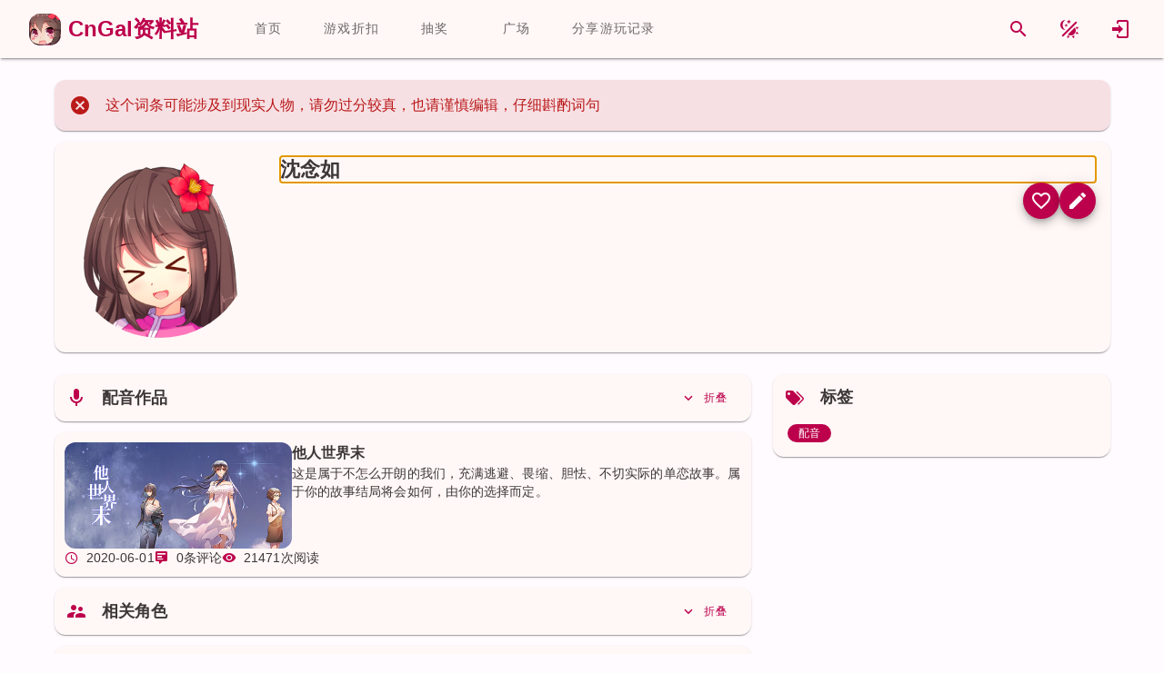

--- FILE ---
content_type: text/html; charset=utf-8
request_url: https://www.cngal.org/entries/index/816
body_size: 17788
content:
<!DOCTYPE html>
<html lang="zh-CN"><head><meta charset="utf-8">
    <meta name="viewport" content="width=device-width, initial-scale=1.0">
    <meta name="keywords" content="galgame,cngal,国产galgame,中文galgame,gal,二次元,国产gal,中文gal">

    <link rel="icon" href="favicon.ico" type="image/x-icon">
    <link rel="shortcut icon" href="favicon.ico" type="image/x-icon">
    <link rel="apple-touch-icon" href="icon-512.png">

    <meta http-equiv="X-UA-Compatible" content="IE=edge,chrome=1">

    <meta name="sogou_site_verification" content="rdtePt6zM1">
    <meta name="shenma-site-verification" content="966d1197093bc0c3cb96125cfd07c5bc_1632156168">
    <meta name="360-site-verification" content="5640406dc9f1d06cee13b5f90b581abf">

    <base href="/">

    
    <link rel="search" type="application/opensearchdescription+xml" target="_blank" class="external-link" href="https://app.cngal.org/_content/CnGalWebSite.Shared/OpenSearch.xml" title="CnGal资料站">

    
    <link rel="stylesheet" href="https://res.cngal.org/_content/Masa.Blazor/css/masa-blazor.min.css">

    
    <link rel="stylesheet" href="https://cdn.masastack.com/npm/vditor/3.8.12/dist/index.css">

    
    <link rel="stylesheet" href="https://cdn.masastack.com/npm/@mdi/font@7.1.96/css/materialdesignicons.min.css" />

    
    
    <link rel="stylesheet" href="https://res.cngal.org/_content/CnGalWebSite.Shared/css/bundle.min.css">

    
    <link rel="stylesheet" href="https://res.cngal.org/_content/CnGalWebSite.Shared/css/break-point.css">
    <!--Blazor:{"type":"server","prerenderId":"abfaf0ac15704b439bf232a5c7ae1659","key":{"locationHash":"77D12F14A8105320B1AAED6AE7E689DA0EC4483270A645E84079EAA0FFDF550D:9","formattedComponentKey":""},"sequence":0,"descriptor":"CfDJ8PSZKsTheahNgyCS9Y5t6ZI9tZ6nNNmtyVtWwuq9G53uvhvPCdFFcumLoD\u002BELuRg9vSe9tJsvuf6OFR1ggfU9MhTKyCtB67GPoMCloBNhdoaF\u002B3L4Z9WiWQQt4Wq9t0xcCw5SI7FmhcG\u002BLOYpUYpoZf2/p2HGsgz/vukX0Jl3vDkaz2\u002B3RlAXvA7Xoz9hqzHWn9ZTJ3BBjbwAmGm5FG8SBTnCvoVP4oyg56QiRBC6fZjQ/DtJ2vEEWwZcvf1KOXuUZ7LXw2j4RaQJby7V18v3bHvSjy7lioZzUHoPB9e4Gs37u9iX1ZdgcYZyzfxXRWGz8aNRU/NitCyRD1\u002B976uiZucdOCaa6tsgV4JaGkgHWFF3g75fzTVFifyX8yGOePHSt/uP9IWfz5Pe2kQNqCshCpgYYAD4h1pv4YKvCWLBc\u002BX\u002BzBnwQyXfQ4/oYxG7NVsCKI1G6HjRtkeFDRa9KhwQByJWUbwu7I3eSkmS3veB6kAQEQMhbAD3C2MuscSRIIbyS/wplSFIlcoYZp58kvHmJ6A8/AuKAOCBmToRvXp\u002BorWu/HKWEE70sKboGl0WVhqHvjxhyodpP9oy1LsjhT0joY="}--><title>&#x6C88;&#x5FF5;&#x5982; - CnGal &#x4E2D;&#x6587;GalGame&#x8D44;&#x6599;&#x7AD9;</title><meta name="description" content="CnGal&#x8D44;&#x6599;&#x7AD9;&#x7684;&#x5EFA;&#x7AD9;&#x76EE;&#x7684;&#x662F;&#x6536;&#x96C6;&#xFF0C;&#x7D22;&#x5F15;&#x56FD;&#x4EA7;gal&#x53CA;&#x4E2D;&#x6587;&#x5316;galgame&#x8D44;&#x6599;&#x3001;&#x6587;&#x7AE0;&#x3001;&#x653B;&#x7565;&#xFF0C;&#x4E3A;galgame&#x540C;&#x597D;&#x4EEC;&#x63D0;&#x4F9B;&#x65B9;&#x4FBF;&#x3002;" />
    <meta itemprop="name" content="&#x6C88;&#x5FF5;&#x5982; - CnGal &#x4E2D;&#x6587;GalGame&#x8D44;&#x6599;&#x7AD9;" />
    <meta itemprop="image" content="" /><meta name="applicable-device" content="pc"><!--Blazor:{"prerenderId":"abfaf0ac15704b439bf232a5c7ae1659"}-->
    <!--Blazor:{"type":"server","prerenderId":"bd5e9d78bb07483ca8bdfa83e5c94b1c","key":{"locationHash":"9FF25149E315190D744E6FBCABF1364AB374D911AD2F126E4ECC9D8030F14D67:11","formattedComponentKey":""},"sequence":1,"descriptor":"CfDJ8PSZKsTheahNgyCS9Y5t6ZLg4\u002BDpQ148lxxNIrLL9reTpu97Xtn90kESiYGlb5VPvYQTyEFGq7CJyj0Y6gOc\u002Bdnhf8Bu4Cx7S/QX0sBVSRneCiGmagiqE31a0zwbLW5JFSvWA4fgw7FlvI\u002BbYUwVxUTk0K6oVeoCIt4AT1NWhb/2Mlr5wYVfGVtHbu2KW9A3vy/3qgYowId047/dmEvLGRz\u002B9AyNgbxQEhhPLp\u002B2amnfH9VmgMZGGLTduJ\u002BFGi0rykAdG1IquwCwwZTnB5\u002BYVyjm/XwFWvUZyjrXMoEKqa1sHXRKbyH4Rg8k14DcfCSaB4X8qG0/NWuTrr693TY1h3E7n6/Q32\u002BcirvZaZsp1rQV1gSy78i/lpgmWteABSDmAIGTnvmprPyT\u002Bi4k701aHx6iJeGzUNfvK6ZS3CsNDZjoSD5bhZw7vJ\u002B/AlWMgHkUH4shJl94zpXR3wOAYtZ9/Lk8/09tgs1naNn3cpseZU55Deyxo/RV0cu7ydO5HGkdLzPmlLs4rln7t0fOq4L3NcXFKd\u002Bou2W9\u002B96/k3gsduiJLeGMzcHuJ4RmothT4QMUPthvXC/LMVm5c3El5B/v\u002BrmPYl2DFK\u002BU2QT7mc0r3mgx"}--><script type="application/ld+json">{"@context":"https://schema.org","@type":"ItemList","itemListElement":[{"@type":"ListItem","position":1,"url":"https://www.cngal.org/entries/817"},{"@type":"ListItem","position":2,"url":"https://www.cngal.org/entries/13"}]}</script><!--Blazor:{"prerenderId":"bd5e9d78bb07483ca8bdfa83e5c94b1c"}-->
    <style id="masa-blazor-theme-stylesheet" type="text/css">:root {
  color-scheme: normal;
  --m-theme-primary: 188, 0, 75;
  --m-theme-primary-text: 188, 0, 75;
  --m-theme-on-primary: 255, 255, 255;
  --m-theme-secondary: 117, 86, 91;
  --m-theme-secondary-text: 117, 86, 91;
  --m-theme-on-secondary: 255, 255, 255;
  --m-theme-accent: 121, 88, 49;
  --m-theme-accent-text: 121, 88, 49;
  --m-theme-on-accent: 255, 255, 255;
  --m-theme-info: 33, 150, 243;
  --m-theme-info-text: 33, 150, 243;
  --m-theme-on-info: 255, 255, 255;
  --m-theme-success: 76, 175, 80;
  --m-theme-success-text: 76, 175, 80;
  --m-theme-on-success: 255, 255, 255;
  --m-theme-warning: 251, 140, 0;
  --m-theme-warning-text: 251, 140, 0;
  --m-theme-on-warning: 255, 255, 255;
  --m-theme-error: 186, 26, 26;
  --m-theme-error-text: 186, 26, 26;
  --m-theme-on-error: 255, 255, 255;


  --m-theme-surface-dim: 236, 224, 224;
  --m-theme-surface: 255, 251, 255;
  --m-theme-surface-bright: 255, 251, 255;
  --m-theme-surface-container-lowest: 255, 255, 255;
  --m-theme-surface-container-low: 255, 248, 247;
  --m-theme-surface-container: 251, 238, 238;
  --m-theme-surface-container-high: 236, 224, 224;
  --m-theme-surface-container-highest: 207, 196, 196;
  --m-theme-on-surface: 32, 26, 27;
  --m-theme-inverse-surface: 54, 47, 47;
  --m-theme-inverse-on-surface: 251, 238, 238;
  --m-theme-inverse-primary: 255, 178, 190;

  --m-border-opacity: 0.12;
  --m-idle-opacity: 0.04;
  --m-hover-opacity: 0.04;
  --m-focus-opacity: 0.12;
  --m-disabled-opacity: 0.38;
  --m-activated-opacity: 0.12;
  --m-highlight-opacity: 0.16;
  --m-high-emphasis-opacity: 0.87;
  --m-medium-emphasis-opacity: 0.6;
  --m-low-emphasis-opacity: 0.38;

  --m-theme-outline: var(--m-theme-on-surface), var(--m-low-emphasis-opacity);
  --m-theme-outline-variant: var(--m-theme-on-surface), var(--m-border-opacity);
}
.theme--light {
  color-scheme: normal;
  --m-theme-primary: 67, 24, 255;
  --m-theme-primary-text: 67, 24, 255;
  --m-theme-on-primary: 255, 255, 255;
  --m-theme-secondary: 92, 90, 133;
  --m-theme-secondary-text: 92, 90, 133;
  --m-theme-on-secondary: 255, 255, 255;
  --m-theme-accent: 143, 69, 111;
  --m-theme-accent-text: 143, 69, 111;
  --m-theme-on-accent: 255, 255, 255;
  --m-theme-info: 33, 150, 243;
  --m-theme-info-text: 33, 150, 243;
  --m-theme-on-info: 255, 255, 255;
  --m-theme-success: 76, 175, 80;
  --m-theme-success-text: 76, 175, 80;
  --m-theme-on-success: 255, 255, 255;
  --m-theme-warning: 251, 140, 0;
  --m-theme-warning-text: 251, 140, 0;
  --m-theme-on-warning: 255, 255, 255;
  --m-theme-error: 255, 84, 73;
  --m-theme-error-text: 255, 84, 73;
  --m-theme-on-error: 255, 255, 255;


  --m-theme-surface-dim: 255, 255, 255;
  --m-theme-surface: 255, 255, 255;
  --m-theme-surface-bright: 255, 255, 255;
  --m-theme-surface-container-lowest: 255, 255, 255;
  --m-theme-surface-container-low: 255, 255, 255;
  --m-theme-surface-container: 255, 255, 255;
  --m-theme-surface-container-high: 245, 245, 245;
  --m-theme-surface-container-highest: 224, 224, 224;
  --m-theme-on-surface: 0, 0, 0;
  --m-theme-inverse-surface: 48, 47, 59;
  --m-theme-inverse-on-surface: 243, 238, 255;
  --m-theme-inverse-primary: 197, 192, 255;

  --m-border-opacity: 0.12;
  --m-idle-opacity: 0.04;
  --m-hover-opacity: 0.04;
  --m-focus-opacity: 0.12;
  --m-disabled-opacity: 0.38;
  --m-activated-opacity: 0.12;
  --m-highlight-opacity: 0.16;
  --m-high-emphasis-opacity: 0.87;
  --m-medium-emphasis-opacity: 0.6;
  --m-low-emphasis-opacity: 0.38;

  --m-theme-outline: var(--m-theme-on-surface), var(--m-low-emphasis-opacity);
  --m-theme-outline-variant: var(--m-theme-on-surface), var(--m-border-opacity);
} 
.theme--dark {
  color-scheme: dark;
  --m-theme-primary: 197, 192, 255;
  --m-theme-primary-text: 197, 192, 255;
  --m-theme-on-primary: 36, 0, 162;
  --m-theme-secondary: 146, 143, 159;
  --m-theme-secondary-text: 146, 143, 159;
  --m-theme-on-secondary: 48, 47, 60;
  --m-theme-accent: 169, 136, 151;
  --m-theme-accent-text: 169, 136, 151;
  --m-theme-on-accent: 65, 41, 53;
  --m-theme-info: 33, 150, 243;
  --m-theme-info-text: 33, 150, 243;
  --m-theme-on-info: 255, 255, 255;
  --m-theme-success: 76, 175, 80;
  --m-theme-success-text: 76, 175, 80;
  --m-theme-on-success: 255, 255, 255;
  --m-theme-warning: 251, 140, 0;
  --m-theme-warning-text: 251, 140, 0;
  --m-theme-on-warning: 255, 255, 255;
  --m-theme-error: 255, 180, 171;
  --m-theme-error-text: 255, 180, 171;
  --m-theme-on-error: 105, 0, 5;


  --m-theme-surface-dim: 18, 18, 18;
  --m-theme-surface: 18, 18, 18;
  --m-theme-surface-bright: 18, 18, 18;
  --m-theme-surface-container-lowest: 17, 17, 17;
  --m-theme-surface-container-low: 30, 30, 30;
  --m-theme-surface-container: 43, 43, 43;
  --m-theme-surface-container-high: 56, 56, 56;
  --m-theme-surface-container-highest: 69, 69, 69;
  --m-theme-on-surface: 255, 255, 255;
  --m-theme-inverse-surface: 228, 224, 240;
  --m-theme-inverse-on-surface: 48, 47, 59;
  --m-theme-inverse-primary: 79, 51, 255;

  --m-border-opacity: 0.12;
  --m-idle-opacity: 0.04;
  --m-hover-opacity: 0.04;
  --m-focus-opacity: 0.12;
  --m-disabled-opacity: 0.38;
  --m-activated-opacity: 0.12;
  --m-highlight-opacity: 0.16;
  --m-high-emphasis-opacity: 0.87;
  --m-medium-emphasis-opacity: 0.6;
  --m-low-emphasis-opacity: 0.38;

  --m-theme-outline: var(--m-theme-on-surface), var(--m-low-emphasis-opacity);
  --m-theme-outline-variant: var(--m-theme-on-surface), var(--m-border-opacity);
} 
.theme--pink-light {
  color-scheme: normal;
  --m-theme-primary: 188, 0, 75;
  --m-theme-primary-text: 188, 0, 75;
  --m-theme-on-primary: 255, 255, 255;
  --m-theme-secondary: 117, 86, 91;
  --m-theme-secondary-text: 117, 86, 91;
  --m-theme-on-secondary: 255, 255, 255;
  --m-theme-accent: 121, 88, 49;
  --m-theme-accent-text: 121, 88, 49;
  --m-theme-on-accent: 255, 255, 255;
  --m-theme-info: 33, 150, 243;
  --m-theme-info-text: 33, 150, 243;
  --m-theme-on-info: 255, 255, 255;
  --m-theme-success: 76, 175, 80;
  --m-theme-success-text: 76, 175, 80;
  --m-theme-on-success: 255, 255, 255;
  --m-theme-warning: 251, 140, 0;
  --m-theme-warning-text: 251, 140, 0;
  --m-theme-on-warning: 255, 255, 255;
  --m-theme-error: 186, 26, 26;
  --m-theme-error-text: 186, 26, 26;
  --m-theme-on-error: 255, 255, 255;


  --m-theme-surface-dim: 236, 224, 224;
  --m-theme-surface: 255, 251, 255;
  --m-theme-surface-bright: 255, 251, 255;
  --m-theme-surface-container-lowest: 255, 255, 255;
  --m-theme-surface-container-low: 255, 248, 247;
  --m-theme-surface-container: 251, 238, 238;
  --m-theme-surface-container-high: 236, 224, 224;
  --m-theme-surface-container-highest: 207, 196, 196;
  --m-theme-on-surface: 32, 26, 27;
  --m-theme-inverse-surface: 54, 47, 47;
  --m-theme-inverse-on-surface: 251, 238, 238;
  --m-theme-inverse-primary: 255, 178, 190;

  --m-border-opacity: 0.12;
  --m-idle-opacity: 0.04;
  --m-hover-opacity: 0.04;
  --m-focus-opacity: 0.12;
  --m-disabled-opacity: 0.38;
  --m-activated-opacity: 0.12;
  --m-highlight-opacity: 0.16;
  --m-high-emphasis-opacity: 0.87;
  --m-medium-emphasis-opacity: 0.6;
  --m-low-emphasis-opacity: 0.38;

  --m-theme-outline: var(--m-theme-on-surface), var(--m-low-emphasis-opacity);
  --m-theme-outline-variant: var(--m-theme-on-surface), var(--m-border-opacity);
} 
.theme--pink-dark {
  color-scheme: dark;
  --m-theme-primary: 255, 178, 190;
  --m-theme-primary-text: 255, 178, 190;
  --m-theme-on-primary: 102, 0, 37;
  --m-theme-secondary: 229, 189, 194;
  --m-theme-secondary-text: 229, 189, 194;
  --m-theme-on-secondary: 67, 41, 45;
  --m-theme-accent: 235, 191, 144;
  --m-theme-accent-text: 235, 191, 144;
  --m-theme-on-accent: 69, 43, 8;
  --m-theme-info: 33, 150, 243;
  --m-theme-info-text: 33, 150, 243;
  --m-theme-on-info: 255, 255, 255;
  --m-theme-success: 76, 175, 80;
  --m-theme-success-text: 76, 175, 80;
  --m-theme-on-success: 255, 255, 255;
  --m-theme-warning: 251, 140, 0;
  --m-theme-warning-text: 251, 140, 0;
  --m-theme-on-warning: 255, 255, 255;
  --m-theme-error: 255, 180, 171;
  --m-theme-error-text: 255, 180, 171;
  --m-theme-on-error: 105, 0, 5;


  --m-theme-surface-dim: 32, 26, 27;
  --m-theme-surface: 32, 26, 27;
  --m-theme-surface-bright: 77, 69, 70;
  --m-theme-surface-container-lowest: 0, 0, 0;
  --m-theme-surface-container-low: 32, 26, 27;
  --m-theme-surface-container: 54, 47, 47;
  --m-theme-surface-container-high: 77, 69, 70;
  --m-theme-surface-container-highest: 89, 80, 81;
  --m-theme-on-surface: 236, 224, 224;
  --m-theme-inverse-surface: 236, 224, 224;
  --m-theme-inverse-on-surface: 32, 26, 27;
  --m-theme-inverse-primary: 188, 0, 75;

  --m-border-opacity: 0.12;
  --m-idle-opacity: 0.04;
  --m-hover-opacity: 0.04;
  --m-focus-opacity: 0.12;
  --m-disabled-opacity: 0.38;
  --m-activated-opacity: 0.12;
  --m-highlight-opacity: 0.16;
  --m-high-emphasis-opacity: 0.87;
  --m-medium-emphasis-opacity: 0.6;
  --m-low-emphasis-opacity: 0.38;

  --m-theme-outline: var(--m-theme-on-surface), var(--m-low-emphasis-opacity);
  --m-theme-outline-variant: var(--m-theme-on-surface), var(--m-border-opacity);
} 

.m-application .surface-dim {
    background-color: rgba(var(--m-theme-surface-dim)) !important;
    color: rgba(var(--m-theme-on-surface)) !important;
}
.m-application .surface {
    background-color: rgba(var(--m-theme-surface)) !important;
    color: rgba(var(--m-theme-on-surface)) !important;
}
.m-application .surface-bright {
    background-color: rgba(var(--m-theme-surface-bright)) !important;
    color: rgba(var(--m-theme-on-surface)) !important;
}
.m-application .surface-container-lowest {
    background-color: rgba(var(--m-theme-surface-container-lowest)) !important;
    color: rgba(var(--m-theme-on-surface)) !important;
}
.m-application .surface-container-low {
    background-color: rgba(var(--m-theme-surface-container-low)) !important;
    color: rgba(var(--m-theme-on-surface)) !important;
}
.m-application .surface-container {
    background-color: rgba(var(--m-theme-surface-container)) !important;
    color: rgba(var(--m-theme-on-surface)) !important;
}
.m-application .surface-container-high {
    background-color: rgba(var(--m-theme-surface-container-high)) !important;
    color: rgba(var(--m-theme-on-surface)) !important;
}
.m-application .surface-container-highest {
    background-color: rgba(var(--m-theme-surface-container-highest)) !important;
    color: rgba(var(--m-theme-on-surface)) !important;
}
.m-application .inverse-surface {
    background-color: rgba(var(--m-theme-inverse-surface)) !important;
    color: rgba(var(--m-theme-inverse-on-surface)) !important;
}
.m-application .primary {
    background-color: rgba(var(--m-theme-primary)) !important;
    color: rgba(var(--m-theme-on-primary)) !important;
}
.m-application .secondary {
    background-color: rgba(var(--m-theme-secondary)) !important;
    color: rgba(var(--m-theme-on-secondary)) !important;
}
.m-application .accent {
    background-color: rgba(var(--m-theme-accent)) !important;
    color: rgba(var(--m-theme-on-accent)) !important;
}
.m-application .tertiary {
    background-color: rgba(var(--m-theme-tertiary)) !important;
    color: rgba(var(--m-theme-on-tertiary)) !important;
}
.m-application .info {
    background-color: rgba(var(--m-theme-info)) !important;
    color: rgba(var(--m-theme-on-info)) !important;
}
.m-application .success {
    background-color: rgba(var(--m-theme-success)) !important;
    color: rgba(var(--m-theme-on-success)) !important;
}
.m-application .warning {
    background-color: rgba(var(--m-theme-warning)) !important;
    color: rgba(var(--m-theme-on-warning)) !important;
}
.m-application .error {
    background-color: rgba(var(--m-theme-error)) !important;
    color: rgba(var(--m-theme-on-error)) !important;
}
.m-application .primary--text {
    color: rgba(var(--m-theme-primary)) !important;
    caret-color: rgba(var(--m-theme-primary)) !important;
}
.m-application .secondary--text {
    color: rgba(var(--m-theme-secondary)) !important;
    caret-color: rgba(var(--m-theme-secondary)) !important;
}
.m-application .accent--text {
    color: rgba(var(--m-theme-accent)) !important;
    caret-color: rgba(var(--m-theme-accent)) !important;
}
.m-application .tertiary--text {
    color: rgba(var(--m-theme-tertiary)) !important;
    caret-color: rgba(var(--m-theme-tertiary)) !important;
}
.m-application .info--text {
    color: rgba(var(--m-theme-info)) !important;
    caret-color: rgba(var(--m-theme-info)) !important;
}
.m-application .success--text {
    color: rgba(var(--m-theme-success)) !important;
    caret-color: rgba(var(--m-theme-success)) !important;
}
.m-application .warning--text {
    color: rgba(var(--m-theme-warning)) !important;
    caret-color: rgba(var(--m-theme-warning)) !important;
}
.m-application .error--text {
    color: rgba(var(--m-theme-error)) !important;
    caret-color: rgba(var(--m-theme-error)) !important;
}
.m-application .inverse-primary--text {
    color: rgba(var(--m-theme-inverse-primary)) !important;
    caret-color: rgba(var(--m-theme-inverse-primary)) !important;
}
.m-application .outline {
    border-color: rgba(var(--m-theme-outline)) !important;
}
.m-application .outline-variant {
    border-color: rgba(var(--m-theme-outline-variant)) !important;
}</style></head>

<body><!--Blazor:{"type":"server","prerenderId":"49148b7c9fca468d9edc96d080347dcd","key":{"locationHash":"460E3EAE8ADFBF74005B2E19B4B8D5781375D8880AACE1A4F304D0390090F748:16","formattedComponentKey":""},"sequence":2,"descriptor":"CfDJ8PSZKsTheahNgyCS9Y5t6ZJpheMF2czKFVnfqlQytBWvNnF2Yg3SXx4iv40LwN02EiPINFwA1ZmyWS6dTUHveeacbJxQBotLBxdQhWinuvXm09E/ZW2xEnXSjVuVSQWGJdmkjOyqZq1M3X9CtGEXoC2/\u002Bmg9e9Q4URQ8yoQW14UUOBtyIz\u002BRZ/p4B5Q0m9vdHXSLOxMITe2w25oH1lOMtR9eDB9NNzhFOd8eGuy1E57d1wAcvAmbfuFN32XBV5\u002Breq6PoWq7CTAmeVpHangK00396FpqVE9c8QXP7F74zjcTqkJLIgYwojSa0BnovmgopoU5Ebo0LOuUxBTHTvk66yVaTrYYPrHnLY0Xm8BDB61LkzriYF1EUl4n\u002BwT3s7r1xjIDjQWE2ZHzclz4mgDE1xZqKLuQ0no7d7LdZ9VchnpUcFPnSacaAzWOYPIi70KRa87U06USvhOA3IgjSi30DIN6ynHLD3eyFfqH\u002B8FzjqHsNF6tt7TmaFYjDp6i7pz7Zvle3pR3/Z55fcuZAR4jYI7EJoyABllarrOqP6RhDcBzY1QTXqWrd8e1FrDicsleq7we6E7wJ5WP5t5CL1lMEZIPCR\u002Bxs//TsoD1sUEbIvBH/duWDUWdMeYjOqpd3J9gmGT6s/Fll0Sb4LgfmhBKeGY7SDFTC72mb3rL2JfV0qrokmsxX2V38DE5u9C3vR0BWJ/5qCrN585IQJTBzK\u002BWY6o="}--><link rel="stylesheet" href="https://res.cngal.org/_content/CnGalWebSite.Shared/css/light/bundle-light.min.css"><link rel="stylesheet" href="https://res.cngal.org/css/atom-one-light.min.css"><!--Blazor:{"prerenderId":"49148b7c9fca468d9edc96d080347dcd"}-->

    <!--Blazor:{"type":"server","prerenderId":"a08fdf7d82ec4575aefd4c9a2d39d43a","key":{"locationHash":"5263C5F815DB749DB2FFB58C74B79BBF03369689DB191158C0B6244D42129402:19","formattedComponentKey":""},"sequence":3,"descriptor":"CfDJ8PSZKsTheahNgyCS9Y5t6ZJ\u002BcnuI/vQn0SKKofhAGxDKVwDSRIuPKruL\u002BpM5Va6RKECwolSv1DSrKiTCOQA/2IUU0Y4SkBPpyDwwdVVGPE2VegJY9jgdAcPmgRhyn\u002BE229CZ18fN1BoCFCOl57A9dv1DuOWl/Z3tFvfS3LFJxj1LmLxPkgFX0Eu\u002BGBK3JZldzUCDOpN2Sqp98CVl0RPrna2N8mq5rPtAAn2DcoXQqT77vmfb6YKGhfcGF0fpMJX9u8szUTvq4\u002B/mbzuWHyler3\u002BoGHljFpxZnqoEMT76mW0WG8aRvCOXJR8jb64pqc8DsY5W\u002Bj/q\u002BfDqhL55jOqsdrOW9UzWy/\u002BFn4UQrVW4AXRgxH3lGUO\u002BI/hlh/FR7MIpQMy\u002BL5opr\u002B6K3RfEARhfL30qIue\u002BqyJA0/22P0q/xdy5fjaH19Kl/g5QRVUj614s5SOronnRYK1L/M32NRD1rLlt8iHwiE/cvlQdPrGIbSdRtq90oDGo84ibIhF6JknN3cg\u002B6CDAazvDiH4gnC4C0EpQUJk7JtTWFDqAYToV6lCRsyqk66rTqaNdGyFjXSDA1ziTW\u002BaPunV3113HDS77woEDGL2B5ZwaC6Wwu/qcPnby8ZV8AmkX7SEixOaHOKqLs5JoVYDMRKBmnyymK/z\u002B/N8bEVUWwceEJlY8/rnv4gNJIZF3UMTm08Dy/SEmXWQEnEPhWZxwPJ/NmAHju3YlKoICEbhEqZSi9dvEZlhz1AE1HDYK0qyVlu4KbRsAWj60aNcxjpsK6FOfUPXuKt44gwUhOirl3BtO5WbIZYAR8SVeQDlGhq7T8RHXHjEJWfnTucpm/N9rVPn/SKEqSUkf8WLiGiRFBjlZXCU43y4lr7mu"}--><div class="m-application m-application--is-ltr theme--pink-light" data-app><div class="m-application__wrap"><div class="kanban-live2d d-none" id="kanban-live2d" style="left: 0px;top: 0px;width: 300px;height: 500px;"><canvas id="live2d" width="300" height="500" class="live2d"></canvas>
<canvas id="live2d-cache" style="display:none"></canvas>
    <style>
    .float-button {
    height: 30px;width: 30px;
    }
</style>

<div id="kanban-button-group" class="button-group user-select-none" style="left: 220px;bottom: 0px;"><div class="float-button-card"><button class="float-button " _activator_0d7084a6-61af-4cde-b6b7-200259950aa9 aria-haspopup><img src="./_content/CnGalWebSite.Kanban/images/quit.png" draggable="false" /></button>

<span class="m-tooltip m-tooltip--bottom m-tooltip--attached"></span></div>
    <div class="float-button-card"><button class="float-button cngal-switch-entry-style" _activator_61123a4d-ec6f-4ceb-8411-dced55d62e75 aria-haspopup><img src="./_content/CnGalWebSite.Kanban/images/entrystyle.png" draggable="false" /></button>

<span class="m-tooltip m-tooltip--bottom m-tooltip--attached"></span></div><div class="float-button-card"><div class="m-menu"></div>

<button class="float-button " _activator_5e7533ee-7565-458b-9c2c-58343249ddbe aria-haspopup _activator_37f93d7d-a23f-4c0e-8a7d-f0ef2cf9b69b><img src="./_content/CnGalWebSite.Kanban/images/tool.png" draggable="false" /></button>

<span class="m-tooltip m-tooltip--bottom m-tooltip--attached"></span></div>



    <div class="m-dialog__container" role="dialog"></div>


    <div class="m-dialog__container" role="dialog"></div>


    <div class="m-dialog__container" role="dialog"></div>
    <div class="float-button-card"><div class="m-menu"></div>

<button class="float-button cngal-kanban-set-expression" _activator_d43eecb8-b57c-4309-bf06-e3e6d40f21f2 aria-haspopup _activator_1ffb993b-eff3-4664-ba70-a38138e11e55><img src="./_content/CnGalWebSite.Kanban/images/face.png" draggable="false" /></button>

<span class="m-tooltip m-tooltip--bottom m-tooltip--attached"></span></div>
    <div class="float-button-card"><div class="m-menu"></div>

<button class="float-button cngal-kanban-switch-clothes" _activator_cb7b5181-7d7a-4f47-b5cc-7f35e7893e19 aria-haspopup _activator_59554ab4-e972-4648-a0ec-b9690737e10f><img src="./_content/CnGalWebSite.Kanban/images/clothes.png" draggable="false" /></button>

<span class="m-tooltip m-tooltip--bottom m-tooltip--attached"></span></div>
    
    <div class="float-button-card"><button class="float-button " _activator_79eca1a6-dd08-4ba0-b89a-1c1e5094cf37 aria-haspopup><img src="./_content/CnGalWebSite.Kanban/images/setting.png" draggable="false" /></button>

<span class="m-tooltip m-tooltip--bottom m-tooltip--attached"></span></div>


    <div class="m-dialog__container" role="dialog"></div>
    <div class="float-button-card"><button class="float-button " _activator_ab52eb04-939d-4d89-a0cc-19b26f299cc9 aria-haspopup><img src="./_content/CnGalWebSite.Kanban/images/top.png" draggable="false" /></button>

<span class="m-tooltip m-tooltip--bottom m-tooltip--attached"></span></div></div>
    <div class="kanban-dialogbox " id="kanban-dialogbox" style="left: -110px;bottom: 525px;"><div class="md-card   color-background" style="width: fit-content;opacity: 0;"><div class="md-card   color-background" style="width: 400px;min-height: 125px;flex-direction: row;">
            <div class="content-card  pa-3"><div class="title-medium name">                    看板娘：
                </div>
                <div class="label-large text">&#x300E;&#x300F;</div></div>
            <button type="button" StopPropagation="StopPropagation" ripple class="m-btn m-btn--icon m-btn--round m-size--default theme--pink-light primary--text"><span class="m-btn__content">
            
            <i class="m-icon theme--pink-light mdi mdi-close"></i>
            </span></button></div></div></div>
    <div class="md-card  kanban-chat-card d-none color-background" style="left: -110px;bottom: 525px;" id="kanban-chatcard"><div style="width:370px;"><div class="button-card"><div><button type="button" _activator_3eae889d-acce-4be3-a477-b88926dc477e aria-haspopup StopPropagation="StopPropagation" ripple class="m-btn m-btn--icon m-btn--round m-btn--text m-size--default theme--pink-light primary--text"><span class="m-btn__content">
            
            <i class="m-icon theme--pink-light mdi mdi-refresh"></i>
            </span></button>

<span class="m-tooltip m-tooltip--bottom m-tooltip--attached"></span></div>
            <div><button type="button" _activator_82b97721-7b48-4bc0-bbda-11273652e843 aria-haspopup StopPropagation="StopPropagation" ripple class="m-btn m-btn--icon m-btn--round m-btn--text m-size--default theme--pink-light primary--text close-button"><span class="m-btn__content">
            
            <i class="m-icon theme--pink-light mdi mdi-close"></i>
            </span></button>

<span class="m-tooltip m-tooltip--bottom m-tooltip--attached"></span></div></div><div Class="chat-input-card"><div style="width: 100%;"><div class="d-flex" style="justify-content: center;"><div class="m-progress-circular m-progress-circular--visible m-progress-circular--indeterminate primary--text" style="height: 40px;width: 40px;"><svg style="transform: rotate(0deg)" viewBox="22.22222222222222 22.22222222222222 44.44444444444444 44.44444444444444"><circle class="m-progress-circular__overlay" stroke-dashoffset="125.66370614359172px" fill="transparent" cx="44.44444444444444" cy="44.44444444444444" r="20" stroke-width="4.444444444444445" stroke-dasharray="125.664"></circle></svg>
    <div class="m-progress-circular__info"></div></div></div>
         <div class="mt-3 text-center">正在加载......</div></div></div></div></div>

</div>
    
    

    <div class="m-dialog__container" role="dialog"></div>
    
    
    <audio id="bgMusic"></audio>
    <header class="m-sheet theme--pink-light m-toolbar m-app-bar m-app-bar--app m-app-bar--fixed elevation-2" style="height: 64px;transform: translateY(0px);margin-top: 0px;left: 0px;right: 0px;background-color: rgba(var(--m-theme-surface-container-low))!important;"><div class="m-toolbar__content" style="height: 64px;"><div style=" word-break: keep-all;" class="ms-4 me-8"><a class="d-flex" href="/"><div style="display: flex; align-items: center;"><img src="https://res.cngal.org/_content/CnGalWebSite.Shared/images/logo.png" style="height:35px;width:35px;border-radius: var(--md-card-border-radius);" alt="logo">

        <div style="font-size:24px;" class="ms-2 fw-bold d-none d-md-flex primary-text">
            CnGal资料站
        </div></div></a></div>
    <div class="m-tabs theme--pink-light cngal-main-tab-card"><div class="m-item-group theme--pink-light m-slide-group m-tabs-bar">
        <div class="m-slide-group__wrapper"><div class="m-slide-group__content m-tabs-bar__content"><div class="m-tabs-slider-wrapper"><div class="m-tabs-slider primary"></div></div><a href="/" ripple class="m-tab">首页</a>
        <a href="/discount" ripple class="m-tab">游戏折扣</a>
        <a href="/lotteries" ripple class="m-tab">抽奖</a>
        <a href="/square" ripple class="m-tab">广场</a>
        <a href="/sharegames/new" ripple class="m-tab">分享游玩记录</a></div></div>
        </div></div>
    <div class="spacer"></div>
    <a type="button" _activator_7c3a3688-c574-438e-9e56-722a5201d692 aria-haspopup StopPropagation="StopPropagation" href="/search" ripple class="m-btn m-btn--icon m-btn--round m-size--default theme--pink-light primary--text mr-2"><span class="m-btn__content">
            
            <i class="m-icon theme--pink-light mdi mdi-magnify"></i>
            </span></a>

<span class="m-tooltip m-tooltip--bottom m-tooltip--attached"></span>
    <button type="button" _activator_64472abd-75ec-4956-8553-c48416aeb036 aria-haspopup StopPropagation="StopPropagation" ripple class="m-btn m-btn--icon m-btn--round m-size--default theme--pink-light primary--text mr-2"><span class="m-btn__content">
            
            <i class="m-icon theme--pink-light mdi mdi-theme-light-dark"></i>
            </span></button>

<span class="m-tooltip m-tooltip--bottom m-tooltip--attached"></span>
<style>
    .theme-color-preview {
        width: 24px;
        height: 24px;
        border-radius: 50%;
        border: 2px solid rgba(255, 255, 255, 0.3);
        box-shadow: 0 2px 4px rgba(0, 0, 0, 0.2);
        flex-shrink: 0;
    }

</style>



    <div class="m-dialog__container" role="dialog"></div>
        <button type="button" _activator_0a04c4dd-0e86-4a36-9cbb-048a786b31c2 aria-haspopup StopPropagation="StopPropagation" ripple class="m-btn m-btn--icon m-btn--round m-size--default theme--pink-light primary--text mr-2"><span class="m-btn__content">
            
            <i class="m-icon theme--pink-light mdi mdi-login"></i>
            </span></button>

<span class="m-tooltip m-tooltip--bottom m-tooltip--attached"></span></div></header>

<main class="m-main" style="padding-top: 64px;padding-right: 0px;padding-bottom: 0px;padding-left: 0px;"><div class="m-main__wrap"><div class="variable container">
<div class="default-card"><div class="row" itemscope itemtype="http://schema.org/Person"><div class="col-12"><div role="alert" class="m-sheet m-alert m-alert--text error--text theme--pink-light mb-3 elevation-1" style="--m-theme-alert-color: var(--m-theme-on-error);"><div class="m-alert__wrapper"><i class="m-icon theme--pink-light error--text mdi mdi-close-circle m-alert__icon"></i><div class="m-alert__content">
                    这个词条可能涉及到现实人物，请勿过分较真，也请谨慎编辑，仔细斟酌词句
                </div></div></div><div><div class="md-card  md-main-info-card role  entry-card-default main-card color-background"><div class="image-card"><img src="https://res.cngal.org/_content/CnGalWebSite.Shared/images/default/user.png" alt="&#x6C88;&#x5FF5;&#x5982;" itemprop="image" /></div>
    <div class="content-card"><h1 class="title-large" itemprop="name">&#x6C88;&#x5FF5;&#x5982;</h1>

        
        <div class="brief label-large text-truncate-3 "></div>
        <div class="options-card"><button type="button" _activator_d540004a-ecdd-49fd-84de-5e1ea1b03126 aria-haspopup StopPropagation="StopPropagation" ripple class="m-btn m-btn--is-elevated m-btn--fab m-btn--has-bg m-btn--round m-size--small theme--pink-light primary"><span class="m-btn__content">
            
            <i class="m-icon theme--pink-light mdi mdi-heart-outline"></i>
            </span></button>

<span class="m-tooltip m-tooltip--bottom m-tooltip--attached"></span>

    <div class="m-dialog__container" role="dialog"></div>

                    <div class="m-menu"></div>

<button type="button" _activator_ea4369d4-3e15-4833-b957-6a0179793fb0 aria-haspopup _activator_aebe1eae-d842-4aa4-9e69-14fa19ca3e12 ripple class="m-btn m-btn--is-elevated m-btn--fab m-btn--has-bg m-btn--round m-size--small theme--pink-light primary cngal-edit-button"><span class="m-btn__content">
            
            <i class="m-icon theme--pink-light mdi mdi-pencil"></i>
            </span></button>

<span class="m-tooltip m-tooltip--bottom m-tooltip--attached"></span>



    <div class="m-dialog__container" role="dialog"></div>


    <div class="m-dialog__container" role="dialog"></div></div></div></div></div></div><div class="col-12 col-lg-8  order-2 order-lg-1 "><div><div itemscope itemtype="https://schema.org/ItemList"><div><section class=""><div class="md-card  title-container-card h-100  color-background"><div class="title-card pa-3 "><h2 class="-text title-large-card"><i class="m-icon theme--pink-light mdi mdi-microphone me-4"></i>
                    &#x914D;&#x97F3;&#x4F5C;&#x54C1;</h2>
                <div class="button-card"><button type="button" StopPropagation="StopPropagation" ripple class="m-btn m-btn--rounded m-btn--text m-size--small theme--pink-light primary--text"><span class="m-btn__content">
            
            <i class="m-icon m-icon--left theme--pink-light mdi mdi-chevron-down"></i>&#x6298;&#x53E0;
            </span></button></div></div></div><div class="md-card   content-card mt-3 "><div><div class="mb-3"><div class="md-card show-hover-style entry-card-default relevance-card    color-background"><div class="main-card"><a href="/entries/index/13" class="md-card show-hover-style pointer "><img src="https://tucang.cngal.top/api/image/show/396053873eca7f64791de4de672d850a?https://media.st.dl.eccdnx.com/steam/apps/1225780/header.jpg" class="" alt="&#x4ED6;&#x4EBA;&#x4E16;&#x754C;&#x672B;" /></a>
        <div class="content-card"><div class="head-card"><a href="/entries/index/13" class="md-card show-hover-style title-card pointer "><div class="name text-truncate-2"><span class="title-medium">&#x4ED6;&#x4EBA;&#x4E16;&#x754C;&#x672B;</span></div></a>
                </div><a href="/entries/index/13" class="md-card show-hover-style pointer "><div class="brief text-truncate-3  label-large">&#x8FD9;&#x662F;&#x5C5E;&#x4E8E;&#x4E0D;&#x600E;&#x4E48;&#x5F00;&#x6717;&#x7684;&#x6211;&#x4EEC;&#xFF0C;&#x5145;&#x6EE1;&#x9003;&#x907F;&#x3001;&#x754F;&#x7F29;&#x3001;&#x80C6;&#x602F;&#x3001;&#x4E0D;&#x5207;&#x5B9E;&#x9645;&#x7684;&#x5355;&#x604B;&#x6545;&#x4E8B;&#x3002;&#x5C5E;&#x4E8E;&#x4F60;&#x7684;&#x6545;&#x4E8B;&#x7ED3;&#x5C40;&#x5C06;&#x4F1A;&#x5982;&#x4F55;&#xFF0C;&#x7531;&#x4F60;&#x7684;&#x9009;&#x62E9;&#x800C;&#x5B9A;&#x3002;</div></a></div></div><div class="info-card"><div class="info-item"><i class="m-icon theme--pink-light primary--text mdi mdi-clock-outline me-2" style="font-size: 16px;"></i>
                    <div class="label-large">2020-06-01</div></div><div class="info-item"><i class="m-icon theme--pink-light primary--text mdi mdi-comment-text me-2" style="font-size: 16px;"></i>
                    <div class="label-large">0&#x6761;&#x8BC4;&#x8BBA;</div></div><div class="info-item"><i class="m-icon theme--pink-light primary--text mdi mdi-eye me-2" style="font-size: 16px;"></i>
                    <div class="label-large">21471&#x6B21;&#x9605;&#x8BFB;</div></div></div></div></div></div></div></section><section class=""><div class="md-card  title-container-card h-100  color-background"><div class="title-card pa-3 "><h2 class="-text title-large-card"><i class="m-icon theme--pink-light mdi mdi-account-supervisor me-4"></i>
                    &#x76F8;&#x5173;&#x89D2;&#x8272;</h2>
                <div class="button-card"><button type="button" StopPropagation="StopPropagation" ripple class="m-btn m-btn--rounded m-btn--text m-size--small theme--pink-light primary--text"><span class="m-btn__content">
            
            <i class="m-icon m-icon--left theme--pink-light mdi mdi-chevron-down"></i>&#x6298;&#x53E0;
            </span></button></div></div></div><div class="md-card   content-card mt-3 "><div><div class="mb-3"><div class="md-card show-hover-style entry-card-default relevance-card    color-background"><div class="main-card"><a href="/entries/index/817" class="md-card show-hover-style pointer "><img src="https://tucang.cngal.top/api/image/show/bc8c34fce705cb842e57df494e194fb8?https://image.cngal.org/images/2022/05/03/8321b35a1777.png" class="thum" alt="&#x6728;&#x7AF9;&#x6A31;" /></a>
        <div class="content-card"><div class="head-card"><a href="/entries/index/817" class="md-card show-hover-style title-card pointer "><div class="name text-truncate-2"><span class="title-medium">&#x6728;&#x7AF9;&#x6A31;</span></div></a>
                </div><div class="add-info-card"><div style="display: flex;  flex-wrap: wrap; "><span tabindex="0" class="m-chip theme--pink-light primary m-size--small rounded-lg ma-1 ms-0"><div class="m-chip__content">&#x767B;&#x573A;&#x6E38;&#x620F;</div></span><a href="/entries/index/13" ripple tabindex="0" class="m-chip m-chip--clickable m-chip--outlined theme--pink-light primary--text primary--text m-size--small rounded-lg ma-1"><div class="m-chip__content">&#x4ED6;&#x4EBA;&#x4E16;&#x754C;&#x672B;</div></a></div></div><a href="/entries/index/817" class="md-card show-hover-style pointer "><div class="brief text-truncate-3  label-large"></div></a></div></div></div></div></div></div></section></div></div>



    <div class="m-dialog__container" role="dialog"></div>

                    
                    <div><section class=""><div class="md-card  title-container-card h-100  color-background"><div class="title-card pa-3 "><h2 class="-text title-large-card"><i class="m-icon theme--pink-light mdi mdi-comment-text me-4"></i>
                    &#x7559;&#x8A00;&#x677F;</h2>
                <div class="button-card"></div></div></div><div class="md-card   content-card mt-3 ">
            <div class="md-card  pa-3 mb-4 w-100 color-background" style="align-items: center;"><button type="button" StopPropagation="StopPropagation" ripple class="m-btn m-btn--is-elevated m-btn--has-bg m-btn--rounded m-size--default theme--pink-light primary"><span class="m-btn__content">
            
            <i class="m-icon m-icon--left theme--pink-light mdi mdi-login"></i>&#x767B;&#x5165;&#x540E;&#x53D1;&#x8868;&#x8BC4;&#x8BBA;
            </span></button></div></div></section></div></div></div><div class="col-12 col-lg-4 order-1 order-lg-2 "><div class=" mb-4"><section class=""><div class="md-card  title-container-card h-100  color-background"><div class="title-card pa-3 "><h2 class="-text title-large-card"><i class="m-icon theme--pink-light mdi mdi-tag-multiple me-4"></i>
                    &#x6807;&#x7B7E;</h2>
                <div class="button-card"></div></div><div class=" content-card pa-3 pt-0"><div class="entry-card-default tags-card"><a href="/tags/index/32" ripple tabindex="0" class="m-chip m-chip--clickable theme--pink-light primary m-size--small  ma-1"><div class="m-chip__content">&#x914D;&#x97F3;</div></a></div></div></div></section></div><div itemscope itemtype="https://schema.org/ItemList"><div></div></div>



    <div class="m-dialog__container" role="dialog"></div></div></div></div></div></div></main>

<footer class="m-footer m-footer--absolute m-footer--padless theme--pink-light m-sheet" style="height: auto;left: 0px;right: 0px;bottom: 0px;"><div class="md-card  w-100 pa-4 color-background" style="border-radius: 0;"><section class="cngal-about-card"><div class="head"><div class="introduce"><img src="https://res.cngal.org/_content/CnGalWebSite.Shared/images/footer_logo.png" alt="logo" loading="lazy">
            <div class="text">
                CnGal是一个非营利性的，立志于收集整理国内制作组创作及中文化的中文Galgame/AVG的介绍、攻略、评测、感想等内容的资料性质的网站。 此外，CnGal官方还会与圈内中文AVG制作组进行友好合作，如免费提供Banner广告位，网站服务器资源等。<br>
                <br>
                不良信息举报邮箱：help@cngal.org
            </div></div>
        <div class="links-groups"><div class="links-group"><h3>社交平台</h3>
                <div class="links-item"><a href="https://weibo.com/cngalorg" target="_blank">新浪微博</a>
                    <a href="https://space.bilibili.com/145239325" target="_blank">Bilibili</a>
                    <a href="https://www.zhihu.com/people/cngalorg" target="_blank">知乎</a></div></div>
            <div class="links-group"><h3>关于我们</h3>
                <div class="links-item"><a href="/about" class="me-2">概述</a>
                    <a href="/structure" class="me-2">组织架构</a>
                    <a href="/privacy" class="me-2">隐私协议</a>
                    <a href="/document?id=766">更新日志</a></div></div>
            <div class="links-group"><h3>其他</h3>
                <div class="links-item"><a href="https://open.cngal.org/" target="_blank">开放平台</a>
                    <a href="https://app.cngal.org/" target="_blank">PWA 应用</a>
                    <a href="/data">数据汇总</a>
                    <a href="https://github.com/CnGal/CnGalWebSite" target="_blank">源代码仓库</a></div></div></div></div>
    <div class="addinfo"><div>&copy; 2025 - CnGal资料站</div>
        <a target="_blank" href="http://beian.miit.gov.cn" one-link-mark="yes">粤ICP备15055899号</a>
            <a href="https://icp.gov.moe/?keyword=20225899" target="_blank" one-link-mark="yes">萌ICP备20225899号</a></div></section></div></footer>
</div><div class="m-enqueued-snackbars m-enqueued-snackbars--bottom m-enqueued-snackbars--right" style="max-width: 576px;bottom: 0px;"></div><div data-permanent class="m-application__permanent"></div></div><!--Blazor:{"prerenderId":"a08fdf7d82ec4575aefd4c9a2d39d43a"}-->

    <div id="blazor-error-ui" data-nosnippet><div class="background-card"><div class="main-card"><img src="https://tucang.cngal.top/api/image/show/47560a67088d68778f872c64ba8ad338?https://image.cngal.org/images/upload/20231108/b10db068dafcc6df54bb6a665a7070d7c7331196.png" style="width: 70%;">
                <div class="content-card"><h1>发生未知错误</h1>
                    <div><div>
                            如果是手机自带浏览器遇到错误，<br>
                            可以尝试换成Chrome、Edge、最新版的UC、夸克浏览器等<br>
                            请尝试刷新页面，如果问题无法解决，可加 QQ群 <a class="primary-text" href="https://jq.qq.com/?_wv=1027&k=JzuI1IkF">761794704</a> 进行反馈
                        </div></div></div>
                <div class="action-card"><button class="m-btn m-btn--is-elevated m-btn--has-bg m-size--default error pointer mb-3 me-3 m-btn--rounded" onclick="navigateTo('/')"><span class="m-btn__content"><i class="m-icon m-icon--left theme--dark mdi mdi-refresh "></i>
                            刷新
                        </span></button></div></div></div></div>
    <div id="components-reconnect-modal"></div>

    
    <script src="https://res.cngal.org/_content/CnGalWebSite.Shared/js/bundle.min.js"></script>

    
    <script src="https://res.cngal.org/_content/Chronos.Blazor.Cropper/CropHelper.js"></script>

    
    <script src="https://res.cngal.org/js/highlight.min.js"></script>

    
    <script src="https://cdn.masastack.com/npm/vditor/3.8.12/dist/index.min.js"></script>

    
    <script src="https://res.cngal.org/js/html2canvas.min.js"></script>

    
    <script src="https://cdn.masastack.com/npm/echarts/5.1.1/echarts.min.js"></script>

    
    <script async src="https://umami.cngal.top/script.js" data-website-id="c190d5e2-f859-430c-8463-be388f6875b0"></script>

    
    <script src="https://res.cngal.org/_content/Masa.Blazor/js/masa-blazor.js"></script>

    <script src="https://res.cngal.org/_content/CnGalWebSite.Components/js/bit.blazor.web.es2019.js" autostart="false"></script>

    <script>
        Blazor.start({
            ssr: { disableDomPreservation: true }
        });
    </script></body></html><!--Blazor-Server-Component-State:CfDJ8PSZKsTheahNgyCS9Y5t6ZLR0LIATmgaOeFIq5SEYaCjZj5Mh5RxmJfD7kbtVlYp0cJKzsA6T1QPcwNrta/ch+8m4wr61Dxvydo/okwKI3QSgV/WQ6p561U2kYgbwFqM67cMZR8Ki77gQ/F/XtV4FxWoRVOqeoCqIECXPz0N/pOcNT7+vHCkxiqnGSDuSA5dpQKjD1ixNbnyNqK2USfOzyuunSg/Ayf0N7wr2TnIyLYFcTTXEzdEGVbrHAGEpi6UaCLJOI+gA+THkJ06wkckv+uO27PqTYFVSN/+tSFLTBs2H9BDLOKtDiL/xBICuZuS+Qlx8mBT05Tu2OygUFoLlzgkmS2woN5FI6tS4bhm0dxVI4n2vRIUUForwbx8xWaniQ5Q2sM1udCudsyraZObuIROeoPwV8D2zHZIJwRLInoWtNZ7xH8ZKr3ub/7Ko67ROQEdgf1Cz4VUl7hWQ4UCWC/v6Lfo2cEen0yARIgxKV7oQIFqPHjPtFHfuFyk9zAtnuJiEShFDTHKRIPTpbJYyDgieNxA013iGshbMRYkVgoN/aNZeBn7hUJsiHJCrJOhjZwIU+hgLqKU524AOq7uk1jKWASFvawtUNOJNTW3wULSrKv3BI65//GsJDGK9+Yv5NK+cDDH/BzqM4wU8a4hdaOrSd8ohhUdheo+6EECIKToIyNPzuTIkLv6ckRtC5xxnWL8Nm8A/qFG8nyimXSjFHWcJLlKkYucsl7rGUEi8pMVdK+rTWY58kn6fkWFfcTkDfoLJxS/MC0B8D055hz3SSurfYqBCjxkwfmhijNhuFS+DCi1A/Iwt5g6lrhDYyIxtzn5L7WWgi9faiWxnNpHRDIl+nAuCNzD6NdG/jcgGnCDAmKpLhpGSJOGhD+/9ItgWr4y/2rldqYlygGgXiuq9L9Xs1ZAwWU0XX3VmpmfaPSUXConqW9l1/JGyU+VGych0WFzmlvZQOjYkVhK8f3XB3LeBaqukUmWHMYD4a0e3cz9ea22MbBwoaZFfJDmI0kom95fKqdyHO+/+wUIFLk1yvMwtst7VVY0JCP6Frsl50Ja2cyHz6Sy7LGIYJY5Eivbb847SMqfOmyeoI9NwwUA+FA0voUx3cN5JUwpGtxLAnY9gNyxdb3lsuo5c2teHuOOjL7Nn0orj5nxm3O9fvcnc1cp8VfqZPy/iccDOFsmkJWlKBuwnxblKtqTP1bb4Gp7YEhdCjx2+6evU2dnO621GWBqi0CR55Hvc77Pwu86pQkHNK2FjlGIzX4XddMKS2X307wkAnQm6qLkBNH+3Bew9jUhCWA8uKNwTqznDjUVCHUvo5ee1cyHMIO/fKMUNkbOPMGY0IiJrlNVdAIf3BJjkdL5fomDY5uqgkpXpa8SAmpNNXRP1eIt/GZ9SIu47vcjqCLWQC0yJIqUHevjq2B/F5YTDauDSDZKrdQjYt3vbLau8y3GSWsTloj35rck/gl0YLPxXqHdYhLdl4oV1MwbjRPelJ7+yVTv/+Fu4oeKC+Xy/VIm3QyYb1wAHSspeR24FEK78qRjDpMxtzIumWyhClClWaIu0xLBWZ8uvujZknVQbc6fWEHejqC7zWmrzTZ3oAkS4klTxXu2wG9n6IETIAnbd7twfNS+QL9AXG/L3Qxhrn85ji099YJm7ev97xlvm1xjEIYM8gLHOua2uJio4Ajdgel5NMf5VkBYfZiI4kJMhoYWb8Qd+6i8pnwBXEZwBBhyAKsBekCHjIFaEjQzZZXV8SFNKyUaZl0dRRbe7BLJolM5WZefUdmhP1UZ+aB4b5CQckfXmVPZ96r+bc1m3Mx3lHOo3w/QFvgpn7GAYayOxjxIhWGa9lctMtmj4KORdt8YRc14Fyiddxd9NU+xgYL+oPU+JmD8LBdAnGmojZrcG3Tpa2fLtZDjbGtRnhoF+L4SBzqUkK6XF+cTucgwiiMXr4P/22HrbCrku7D37WzGYdwQpx0bUxTT56jWx1Yy86O6Tj2TA+1DPPragdF+K8EFPvsrmZg0VFeorJlRG8yg0+2NxnVKXOOD/3kq5FLSZLGXCCCYqh4mXvDXM5zb2Xf3lxAgLXTnLfZP7LdIBvrXpw2/nBwH6jDUFSCgsBmq60aEBMzGyv/T8YgPDjj7l7ScyHKkmibKVt+DXKTyPfk/4mQsKxS1D2cPgghqhVwxp9XuCTcpu9UXfjxvPYsQ5wIXpV3Ebm4mxznVhWLqLdBGo5HfBMMkHLqaLDRYDqbWXxQu4DsQn0eih7BuzWNtRHhTE4ilot2n9c5ZG/X9CdUbwbr+uPphQ9UUJCBQ0tVcy6IrX0OJvsd4oYT1rhFxKVItKMEUup0VZOtGqSFC1D2BB+m5lkKQyxSEFT8n8ZisREh2S8CmiwMrHIT4F5sOfiBBoBaXoYTFENs9f9H8PG2Y/Ob7YOjr2NTtTmNV3tIu+8okxc/Xjs3JwWW2idV5q5olkQKKraebcKcy++uVFAyH2nMk2TDNt8aOJJMKMQhPfE4MnI6p15XSTmXrvUOhsNPvs6BwmylvQkuAAOCzcVuMcq4S7fvylEz6X1920sjaNQstGIkqgNP0sWAGOxSxYG9UhV3wDnxAHztt6r/Z++KwPlWOOHA2tVttEhT1CRub5Cjkq2htWVhss4CsoECmYdM2QO1m08PdC0dqFlA3mOB3MzEKmcMHzQ/ZpEOyyJvnRik8gfAxnUiKYImgiL9Igaf7eyiVOrpXkNX18seYOYDdBFanwtGzp6iXMWk5F4ZXCjSxvCoMqIF58ju3jcC9CNzFsCDdr6jec7/b0mXdeVOEqi4ImmgmC4K1L6Bp/Pthj8ncyhH738IdnsIRJ9NazXATJ/9Z3YFrorDW2Y+v224FNt/rWRXfV+3dAxPvUSM/KC/OhL9dIoi0pUcVBvvQJyKboYsmFJQORUoyO4LI/DOAfR3iuum5ia6oqgcYP8hmdS0OYl8kA7jxk7mkZ68Hg+tUsZdKmFczXUSVkH1ABNnIRfgrAEN7uf+CgkgDzsqbsz3KNr9hx/HQsHb/xd3yHnYn3iuuuSvaY1BBuRwTztjWvLY0TJ0f1Guw03IBW36Wb5C+8dO/q3v/7L9b8w7UQREUOiKcPxfqmBf3QZx9C1a/CH/zCudh5ltYFb+OWgcllKLz2qkLN6f3jQdmKNORisTC3G0DLaKGnQWSCuN1nwiFxls97+rk8CNB+eM0g7lKP2W7sn/RzQeAzzgyh9EUsKgtEEZ+drAyq6aQwIpCEWYMO3LWtuivLOB6ql012W7VpnGIgeMfaSzIQwayLeaewex8kXP9LUW3O5lJrygDxsPfMvMkqZRuTTIf8Xag+EeO1/61wLVkHVj9qcj+ymj1bKbNEiyndvNesDrSWn75jnwOh/f5TRUtCeIvcXQTqWoyt+ll2IytfaIHSUXCICUjVI/UnoDBK8C9wUbmRKYSWOzOO8YxzgXIiKuPIjagzUMVvve5laGbEOQ1pTB0aBSEWC8O8T9CjSTj6+hVDtgvvR/RWR1zKZa/EYgfASRf69nQ8mKpc817k+vvUASw2Wm+gtoDgPdokoYoAuJYTlx/JXeBIDZTwgYBHvtPp91xndSJe3lqPyraHympT1vg7mjUNwv1Kr4CRhCilKR9IbHA7PsHWh18+0lXcmSi5DWOBH8228dWg7kcoomTLaZNOG0qbjA6Ch1rvC67Gx57JQi+/BqHQd9o633uPX/IUd+2dY8nwPc3XjgdXrKPamftRbG6RD50K/w361STQB39OP7boC6FHl4bsTB8p1+dWPlfIn8tHJzZzkrrXofjhqT6qsMrk39bcxMY/+sROoBjK2Vx/FJw+UJg5LV+CW2NrEEtMiai2LAE5DruHb9T477+pmEFNLzXNgLODskC8rifywpyUvI24J0TPl0G7EfatQkjeqDo2RyUByhb+iEuRRSRfihKQmmWjABqyUDejusD4ynE1tuMZlS+hO8Z3B7jIVCZbCg9e/vVMB3yvXq61y7FvRskJMJhKj5XhFnI5x06BzO5uWISixdQPj906WkT9Z0qIWiJwXiYLtk5LzdXAHIglC2JFXmwzOrEXOJ2Do+d+CNLWF/8B3FEwC+Yu5PAyLdQLwyti6c1b6dLyTHps9AVH6G41A3Bl3aJxrxP9UpVgCyVZL0R1manvap+AL6pNIUiVhQENJ0s97hfDfOIzjImbioS4WOsjxdDDfSSJQmeG5+MdghV2qLq/57TLwLe2BgTi+69rCnsh6xNFt/BpGqemrUm9YVewAYJ/Z1YrKQ9yGYYXj3TpK7BKbQlRQasJt6pBOBZhUX0IOLIhrbuv+vA1Avg0LjyZ5KjGfNCfCFbj+uyvCuVcDtGTwRCQeEmKoXvB5f1OAWJy1KMI6yXzvEVfv2ztwx/MVVcHLP0foNR60jIA93pNFv9GkPKF2vGu1Hw7olGpD4TfC/80qmVNc2o+f0xEg/kZnPME4BjoQ1SUEazq+FhceLG34Itf2mE/F+3xqBsYo7ZGytPYbcukkcA3T9Yzg4p9lQxrPVl0adhxQcqtDnqCmBVNf/KJevPWzRknn3JK65ZqXMS8Vb1Mk2CdRTSZtr04V0OORGdAoJioAZIf8M7V6JvAjV36IRN0juH4eKqsiDAKIy+k9cW4mQHmo8eiWWOo2xh/e6FPulY3UcTUT/iSlI0xn1qKSkkcCK97fp05qqdMPK5uy5bVblrFqcNqtsUwqEGQpNDBiOusd/BuowvlqH325gOFYs9AAVOM8+yONVTM4kyK1X8N2NyNUahS9jh9ce50xozbOeyuBtuQq0aTnAh5Yzo41rlvdNZ8QgSiY7pwD9gg7tNk13B3GF2thIYoi2GGG5yRj73x31sLdb/mfajhkZC6yJP/w+lOGdIHnInzigHsRRYumXVveE3kcO5ikRSPt9IHLj7trz3zjyCOWdm4NPI3FfVm4cceK7SliI4ECHMeFu8g8iBseD/os4xp1XiTEjvGbHNuH85QFf41mw4d4TlHvYgdBAmrZFiYBupyyR7IWLRBmbCWSEGUQup5KVTvgWzPbLEG7C5cyYRV9lXKzYRZz1rE2M/zhDTSXUwVPJ4HszEcukfX6/F9Th5zQwACwddA9SXBSlDy08nSgKFMDo4p4WSX+hkJWSpqxV9mMAXV4qbnLwxY8/Cp0V7ftaz01p04nj6nDI+wAEYj8TLmGRS9p6VIErTYqN91cL43Sc5XsZWBl2aK25VRK4DIgOrM6SY4GVMaRsgVMibwAmMod5PrBjdn2OaqTFjA0PabC0HMkezVwLFqUzbyEfoPo+Hj3J8JSxB729yl/ZpK2iFawFvDJF8/31xtSEktwdO2oc4x2ww2bCVk6v42QwYdUTSnLeOU83Gz/dVnwWIR9NKeQWHjZGsFeksK1RkLZYU1xe/VYDq3/JiqO5aYe4Ww7VsEKznVeFsriwlfbKNKh/GJ2CscMzgDpQQUF9bGvU5J1OgZqy4dF9Mc1NCqOeg8xMHdCnbEl/AIZVV5jjKauzd8kHhrsPRlr1dblzdxwJ/2VJvF6j5uWRbymNVelJxqOQM4a21/PnTEIw82Fx+twYVzYGTQ2TY2ZncZEAadeh4q/oweC615EoKz3E5E4tf555ZCfkBew8yqpm56FO/OLq5C1z37O5T72X2M28uHmTIzKQVn0Qe2IFlE7jNeilDTjxJBCde7vS/eRfL/M+I/0r2esEcKc8dBjd2yB457hXYnaGaTNZ3f5GKHynpMSqyOJb9RtemdQpaER5zjRcUl8YfQ1+HpVU+LPgQNQwbeqX+z6JIIp095id3Whc1xB5UNVEUPBniew6cxJ09eoU0XWTU3kp9c1ZgQX6NaSY9GZ8PDKIyb0C6o8/Hw3s/Xd+NQg7gR8J8dcHf3UAJkUz6LEwLNPxpulrWQgCLZpFEbaI6E1UFeirCsjeGXV1DqRoywdltsR3tSJgc1cxVXuLZ2c1zLPcOBw5Ag1txYt/8cT0AS7CH2Gb0Hxe0vQB3xB1GOnLN/4BBJK4Tqan7zp+UU7o7UUtCUzmtTBZqQ0gFoLhfAuxQj3nujObik2peOrjV0klSYWRxGBdqSU6sM3/KzkEY8Tm65mIZgGxAe9Q1k7Rgs4H2x5hK8+HEr3xGYkEseAi153XnfD5Z2YLEPvYAmgbpmO+gvf4I2dvWTxn7OOggMjmAVZbyv5dq6c04hrM6izxFM23I5pgGegK0OWQZ9ULw9Q3hGVWa7njChNnG53lE2ZNPIUuSdSr/wQGE+OA6eoTlo7WdCNm3EoCutrZb8nDbmAevZ2gYAAe6FESVAxPKe/4K0OTB8/ULUVFSDfUThUbpHSIa8SeDtpGAuMgWeG1xTuyBJzwrusTp1XbGd8VtcfQYxV5u5yNyzB7JLC2j6LfYGQRsIz09Zt2jrOvAWNgynKzP9DxTOU9L4RzKmZVYpMgIO2mvrf/vQVVs8S8vp6yOyo9NnpHQ3ySQWo9XOvUToCP/9JCq81CqFOBuaJBW9RC20dVo4+q+NQz8qrXSpTf+Ge4MRV3sChKnVBfpgD5y5+rsfYN8ZTSEHUwDQ1TBJssONZQGAIPg5AEuy0sCOnStaHfU9ywWx7OQNXX9OLlHUzU3FZUm0h2QWC1V7SJsSZy/PJ8JWAfNDbQMMZfsmwtTI4V7+N357F/Tml50hZiTeyJ84MU90h7dbzA+J9jzzPt/U21qjDhXemgBwlNvDgB5bFRjlNbcf7qqVTD69xbIyokREK79+LjjO/iUuopD7+H7xr05bdZUhrlhCkjWg931JZXKkvcXP9MmmMKpIh2XtlQEOEmiZ3LxisAxvIj7smx7xpYcouRBXJMLPd29A6DvcoGZocnmS4UWAsWWs5h7tXtAyV5wDBVOpStoIU4PaeEThRVgu3GWrfTiCsYtFp/AIo3hgerdQxp2afTrAsC211HmEi9VvFCZDm/[base64]/Nwp/Gd1mGACV26bF8Sa9ZR8MChWZ7gdi+Wg8Vtu5AVXFcw+z3wH1craj14BQARH1rEW8n5YaIvzDgmZs1G73ovQG49EWc101UYfW0ejLVSiZTPvTzlMWJ9R8PUzhlZlk1DCtGOHZA9FS75GrEgOYbfEgbtER4MIy4C33bTzKm5fkBKaa67q+Ahk/pzHiV2sB3WExRRlG+XIRMXZm7HSBQ3kmZ+9C34fPcZnRowWzocG3Y8K8qHwkOMfFWC7yQRYs1AXJHKDAhbPR67b+1IDo8SHfeUwWixYLanygpDiZZ/VKPXvEkBW5vXcMZuPL1Xdf9fWy7J49v4W/ZTOZP5rsIsJLqTmbKRL52fsPQ0f3G7SaG/MgNLcQUanL5G8dg9QFO20v+Yy722xaKCVi87+ZU3iWttuNfl5MWloeN0ry+vK6KO/zGFehmXytIjJVVgZP/7BeOPRZ7lqTb9hDgc7HrR/rJAIyyLC0iHrNmiYxtZnFfSD5z6LO3eUVCM86nu0pp76mHtNv13v/OXrPDbk3d/YYoIjrWem/Y36mQcFXW5u+ijr9yNgiYd7vZNik4p8NmyiLbUgWqz/ghSCTkQnvEsNIKEX+/+n4a9MmyULvOUzYTy5l9dp91oKLpRIc/cinkZjp/rC02E1dMiEAFWwA8Iaxh1kS34PRF1AVgS5zUA3T4r8i0Lzr9SS/B1Pn928J8QQ4gpZVYC0PCQvANG7NoZQq7UCHW6Hsd3WotPQmBYAobPW4AysPBOmE+RsBI2KEmroWo76u6oXRyFqZqkoxjULIQwK8+I//J8LGTrmXZkURtY4+y7HSkeKnRD9aZmkcbBwkaZ8p3/Pzo6uVPKQBothVqZ9pjz+6Q28kmq4s9FZV7LqTHrYQOrH/4CSzVSpMdAbqjvqgESaE0vYjiZlKUEQigSJUhVMAeYusk6byskOTNejPfETn8W4xC0JSpHmUYggBTwHYYwnHH+ovUaVFERYBE0AV3cGEDi2/Yo+PERBxwoyxjhxK/KbrJaBwqC4WGU625rhY/SANaFFac9H3bwz5IE6v457teD++58y/smbERK2UNG5fRfBlPDuylfdJ+5SqRpztfUYPVdNGawhlJ3KuUym42NfscC5XD2x1YgjsKbdjcHeJwx5YEBaiN4KwRd5zh50bLu6FyplZ8UODHAV8o6L05wo85ZK2fPpIqfM16ecHO/Nzy+SgwnAhx2S62TKqWXMOtJagHwKIuRqoy5oLEvr7tv7HqOt6yPlv001fzXdjx7REuKX20blzuWKqmaam1O7NkVLJze2lx/JmyDXYZ0XF1LKZBun8n6N1WRIcubiGEvfNcZrkC7ZDS0/5eTL31hHUEbx42iA3Q6ejdti5ItgmlsXaV7Va6vK2+4uo7H8jYzTPCo/HuXsf5y3fWocfrGcD2XhqMWPEH3aAbQnaZJ8eHngahVWTK0IYDt9drHhmLuM2pd94wfJMbuVK3pLDWlbUeC8XPOrO4p1hygc8lIutgMZh1wqjam+MvKOXf3/GYXaLd8CTOsw1uBmiwS4X7CWlpB42sd1hrZLgw==-->

--- FILE ---
content_type: application/javascript
request_url: https://cdn.masastack.com/npm/echarts/5.1.1/echarts.min.js
body_size: 316528
content:

/*
* Licensed to the Apache Software Foundation (ASF) under one
* or more contributor license agreements.  See the NOTICE file
* distributed with this work for additional information
* regarding copyright ownership.  The ASF licenses this file
* to you under the Apache License, Version 2.0 (the
* "License"); you may not use this file except in compliance
* with the License.  You may obtain a copy of the License at
*
*   http://www.apache.org/licenses/LICENSE-2.0
*
* Unless required by applicable law or agreed to in writing,
* software distributed under the License is distributed on an
* "AS IS" BASIS, WITHOUT WARRANTIES OR CONDITIONS OF ANY
* KIND, either express or implied.  See the License for the
* specific language governing permissions and limitations
* under the License.
*/

!function(t,e){"object"==typeof exports&&"undefined"!=typeof module?e(exports):"function"==typeof define&&define.amd?define(["exports"],e):e((t="undefined"!=typeof globalThis?globalThis:t||self).echarts={})}(this,(function(t){"use strict";
/*! *****************************************************************************
    Copyright (c) Microsoft Corporation.

    Permission to use, copy, modify, and/or distribute this software for any
    purpose with or without fee is hereby granted.

    THE SOFTWARE IS PROVIDED "AS IS" AND THE AUTHOR DISCLAIMS ALL WARRANTIES WITH
    REGARD TO THIS SOFTWARE INCLUDING ALL IMPLIED WARRANTIES OF MERCHANTABILITY
    AND FITNESS. IN NO EVENT SHALL THE AUTHOR BE LIABLE FOR ANY SPECIAL, DIRECT,
    INDIRECT, OR CONSEQUENTIAL DAMAGES OR ANY DAMAGES WHATSOEVER RESULTING FROM
    LOSS OF USE, DATA OR PROFITS, WHETHER IN AN ACTION OF CONTRACT, NEGLIGENCE OR
    OTHER TORTIOUS ACTION, ARISING OUT OF OR IN CONNECTION WITH THE USE OR
    PERFORMANCE OF THIS SOFTWARE.
    ***************************************************************************** */var e=function(t,n){return(e=Object.setPrototypeOf||{__proto__:[]}instanceof Array&&function(t,e){t.__proto__=e}||function(t,e){for(var n in e)Object.prototype.hasOwnProperty.call(e,n)&&(t[n]=e[n])})(t,n)};function n(t,n){function i(){this.constructor=t}e(t,n),t.prototype=null===n?Object.create(n):(i.prototype=n.prototype,new i)}var i=function(){return(i=Object.assign||function(t){for(var e,n=1,i=arguments.length;n<i;n++)for(var r in e=arguments[n])Object.prototype.hasOwnProperty.call(e,r)&&(t[r]=e[r]);return t}).apply(this,arguments)};function r(){for(var t=0,e=0,n=arguments.length;e<n;e++)t+=arguments[e].length;var i=Array(t),r=0;for(e=0;e<n;e++)for(var o=arguments[e],a=0,s=o.length;a<s;a++,r++)i[r]=o[a];return i}var o=function(){this.firefox=!1,this.ie=!1,this.edge=!1,this.newEdge=!1,this.weChat=!1},a=new function(){this.browser=new o,this.node=!1,this.wxa=!1,this.worker=!1,this.canvasSupported=!1,this.svgSupported=!1,this.touchEventsSupported=!1,this.pointerEventsSupported=!1,this.domSupported=!1,this.transformSupported=!1,this.transform3dSupported=!1};"object"==typeof wx&&"function"==typeof wx.getSystemInfoSync?(a.wxa=!0,a.canvasSupported=!0,a.touchEventsSupported=!0):"undefined"==typeof document&&"undefined"!=typeof self?(a.worker=!0,a.canvasSupported=!0):"undefined"==typeof navigator?(a.node=!0,a.canvasSupported=!0,a.svgSupported=!0):function(t,e){var n=e.browser,i=t.match(/Firefox\/([\d.]+)/),r=t.match(/MSIE\s([\d.]+)/)||t.match(/Trident\/.+?rv:(([\d.]+))/),o=t.match(/Edge?\/([\d.]+)/),a=/micromessenger/i.test(t);i&&(n.firefox=!0,n.version=i[1]);r&&(n.ie=!0,n.version=r[1]);o&&(n.edge=!0,n.version=o[1],n.newEdge=+o[1].split(".")[0]>18);a&&(n.weChat=!0);e.canvasSupported=!!document.createElement("canvas").getContext,e.svgSupported="undefined"!=typeof SVGRect,e.touchEventsSupported="ontouchstart"in window&&!n.ie&&!n.edge,e.pointerEventsSupported="onpointerdown"in window&&(n.edge||n.ie&&+n.version>=11),e.domSupported="undefined"!=typeof document;var s=document.documentElement.style;e.transform3dSupported=(n.ie&&"transition"in s||n.edge||"WebKitCSSMatrix"in window&&"m11"in new WebKitCSSMatrix||"MozPerspective"in s)&&!("OTransition"in s),e.transformSupported=e.transform3dSupported||n.ie&&+n.version>=9}(navigator.userAgent,a);var s={"[object Function]":!0,"[object RegExp]":!0,"[object Date]":!0,"[object Error]":!0,"[object CanvasGradient]":!0,"[object CanvasPattern]":!0,"[object Image]":!0,"[object Canvas]":!0},l={"[object Int8Array]":!0,"[object Uint8Array]":!0,"[object Uint8ClampedArray]":!0,"[object Int16Array]":!0,"[object Uint16Array]":!0,"[object Int32Array]":!0,"[object Uint32Array]":!0,"[object Float32Array]":!0,"[object Float64Array]":!0},u=Object.prototype.toString,h=Array.prototype,c=h.forEach,p=h.filter,d=h.slice,f=h.map,g=function(){}.constructor,y=g?g.prototype:null,v={};function m(t,e){v[t]=e}var _=2311;function x(){return _++}function b(){for(var t=[],e=0;e<arguments.length;e++)t[e]=arguments[e];"undefined"!=typeof console&&console.error.apply(console,t)}function w(t){if(null==t||"object"!=typeof t)return t;var e=t,n=u.call(t);if("[object Array]"===n){if(!lt(t)){e=[];for(var i=0,r=t.length;i<r;i++)e[i]=w(t[i])}}else if(l[n]){if(!lt(t)){var o=t.constructor;if(o.from)e=o.from(t);else{e=new o(t.length);for(i=0,r=t.length;i<r;i++)e[i]=w(t[i])}}}else if(!s[n]&&!lt(t)&&!j(t))for(var a in e={},t)t.hasOwnProperty(a)&&(e[a]=w(t[a]));return e}function S(t,e,n){if(!Y(e)||!Y(t))return n?w(e):t;for(var i in e)if(e.hasOwnProperty(i)){var r=t[i],o=e[i];!Y(o)||!Y(r)||F(o)||F(r)||j(o)||j(r)||X(o)||X(r)||lt(o)||lt(r)?!n&&i in t||(t[i]=w(e[i])):S(r,o,n)}return t}function M(t,e){for(var n=t[0],i=1,r=t.length;i<r;i++)n=S(n,t[i],e);return n}function I(t,e){if(Object.assign)Object.assign(t,e);else for(var n in e)e.hasOwnProperty(n)&&(t[n]=e[n]);return t}function T(t,e,n){for(var i=z(e),r=0;r<i.length;r++){var o=i[r];(n?null!=e[o]:null==t[o])&&(t[o]=e[o])}return t}var C=function(){return v.createCanvas()};function A(t,e){if(t){if(t.indexOf)return t.indexOf(e);for(var n=0,i=t.length;n<i;n++)if(t[n]===e)return n}return-1}function D(t,e){var n=t.prototype;function i(){}for(var r in i.prototype=e.prototype,t.prototype=new i,n)n.hasOwnProperty(r)&&(t.prototype[r]=n[r]);t.prototype.constructor=t,t.superClass=e}function L(t,e,n){if(t="prototype"in t?t.prototype:t,e="prototype"in e?e.prototype:e,Object.getOwnPropertyNames)for(var i=Object.getOwnPropertyNames(e),r=0;r<i.length;r++){var o=i[r];"constructor"!==o&&(n?null!=e[o]:null==t[o])&&(t[o]=e[o])}else T(t,e,n)}function k(t){return!!t&&("string"!=typeof t&&"number"==typeof t.length)}function P(t,e,n){if(t&&e)if(t.forEach&&t.forEach===c)t.forEach(e,n);else if(t.length===+t.length)for(var i=0,r=t.length;i<r;i++)e.call(n,t[i],i,t);else for(var o in t)t.hasOwnProperty(o)&&e.call(n,t[o],o,t)}function O(t,e,n){if(!t)return[];if(!e)return nt(t);if(t.map&&t.map===f)return t.map(e,n);for(var i=[],r=0,o=t.length;r<o;r++)i.push(e.call(n,t[r],r,t));return i}function R(t,e,n,i){if(t&&e){for(var r=0,o=t.length;r<o;r++)n=e.call(i,n,t[r],r,t);return n}}function N(t,e,n){if(!t)return[];if(!e)return nt(t);if(t.filter&&t.filter===p)return t.filter(e,n);for(var i=[],r=0,o=t.length;r<o;r++)e.call(n,t[r],r,t)&&i.push(t[r]);return i}function E(t,e,n){if(t&&e)for(var i=0,r=t.length;i<r;i++)if(e.call(n,t[i],i,t))return t[i]}function z(t){if(!t)return[];if(Object.keys)return Object.keys(t);var e=[];for(var n in t)t.hasOwnProperty(n)&&e.push(n);return e}v.createCanvas=function(){return document.createElement("canvas")};var B=y&&G(y.bind)?y.call.bind(y.bind):function(t,e){for(var n=[],i=2;i<arguments.length;i++)n[i-2]=arguments[i];return function(){return t.apply(e,n.concat(d.call(arguments)))}};function V(t){for(var e=[],n=1;n<arguments.length;n++)e[n-1]=arguments[n];return function(){return t.apply(this,e.concat(d.call(arguments)))}}function F(t){return Array.isArray?Array.isArray(t):"[object Array]"===u.call(t)}function G(t){return"function"==typeof t}function H(t){return"string"==typeof t}function W(t){return"[object String]"===u.call(t)}function U(t){return"number"==typeof t}function Y(t){var e=typeof t;return"function"===e||!!t&&"object"===e}function X(t){return!!s[u.call(t)]}function Z(t){return!!l[u.call(t)]}function j(t){return"object"==typeof t&&"number"==typeof t.nodeType&&"object"==typeof t.ownerDocument}function q(t){return null!=t.colorStops}function K(t){return null!=t.image}function $(t){return"[object RegExp]"===u.call(t)}function J(t){return t!=t}function Q(){for(var t=[],e=0;e<arguments.length;e++)t[e]=arguments[e];for(var n=0,i=t.length;n<i;n++)if(null!=t[n])return t[n]}function tt(t,e){return null!=t?t:e}function et(t,e,n){return null!=t?t:null!=e?e:n}function nt(t){for(var e=[],n=1;n<arguments.length;n++)e[n-1]=arguments[n];return d.apply(t,e)}function it(t){if("number"==typeof t)return[t,t,t,t];var e=t.length;return 2===e?[t[0],t[1],t[0],t[1]]:3===e?[t[0],t[1],t[2],t[1]]:t}function rt(t,e){if(!t)throw new Error(e)}function ot(t){return null==t?null:"function"==typeof t.trim?t.trim():t.replace(/^[\s\uFEFF\xA0]+|[\s\uFEFF\xA0]+$/g,"")}var at="__ec_primitive__";function st(t){t[at]=!0}function lt(t){return t[at]}var ut=function(){function t(e){this.data={};var n=F(e);this.data={};var i=this;function r(t,e){n?i.set(t,e):i.set(e,t)}e instanceof t?e.each(r):e&&P(e,r)}return t.prototype.get=function(t){return this.data.hasOwnProperty(t)?this.data[t]:null},t.prototype.set=function(t,e){return this.data[t]=e},t.prototype.each=function(t,e){for(var n in this.data)this.data.hasOwnProperty(n)&&t.call(e,this.data[n],n)},t.prototype.keys=function(){return z(this.data)},t.prototype.removeKey=function(t){delete this.data[t]},t}();function ht(t){return new ut(t)}function ct(t,e){for(var n=new t.constructor(t.length+e.length),i=0;i<t.length;i++)n[i]=t[i];var r=t.length;for(i=0;i<e.length;i++)n[i+r]=e[i];return n}function pt(t,e){var n;if(Object.create)n=Object.create(t);else{var i=function(){};i.prototype=t,n=new i}return e&&I(n,e),n}function dt(t,e){return t.hasOwnProperty(e)}function ft(){}var gt=Object.freeze({__proto__:null,$override:m,guid:x,logError:b,clone:w,merge:S,mergeAll:M,extend:I,defaults:T,createCanvas:C,indexOf:A,inherits:D,mixin:L,isArrayLike:k,each:P,map:O,reduce:R,filter:N,find:E,keys:z,bind:B,curry:V,isArray:F,isFunction:G,isString:H,isStringSafe:W,isNumber:U,isObject:Y,isBuiltInObject:X,isTypedArray:Z,isDom:j,isGradientObject:q,isPatternObject:K,isRegExp:$,eqNaN:J,retrieve:Q,retrieve2:tt,retrieve3:et,slice:nt,normalizeCssArray:it,assert:rt,trim:ot,setAsPrimitive:st,isPrimitive:lt,HashMap:ut,createHashMap:ht,concatArray:ct,createObject:pt,hasOwn:dt,noop:ft});function yt(t,e){return null==t&&(t=0),null==e&&(e=0),[t,e]}function vt(t,e){return t[0]=e[0],t[1]=e[1],t}function mt(t){return[t[0],t[1]]}function _t(t,e,n){return t[0]=e,t[1]=n,t}function xt(t,e,n){return t[0]=e[0]+n[0],t[1]=e[1]+n[1],t}function bt(t,e,n,i){return t[0]=e[0]+n[0]*i,t[1]=e[1]+n[1]*i,t}function wt(t,e,n){return t[0]=e[0]-n[0],t[1]=e[1]-n[1],t}function St(t){return Math.sqrt(It(t))}var Mt=St;function It(t){return t[0]*t[0]+t[1]*t[1]}var Tt=It;function Ct(t,e,n){return t[0]=e[0]*n,t[1]=e[1]*n,t}function At(t,e){var n=St(e);return 0===n?(t[0]=0,t[1]=0):(t[0]=e[0]/n,t[1]=e[1]/n),t}function Dt(t,e){return Math.sqrt((t[0]-e[0])*(t[0]-e[0])+(t[1]-e[1])*(t[1]-e[1]))}var Lt=Dt;function kt(t,e){return(t[0]-e[0])*(t[0]-e[0])+(t[1]-e[1])*(t[1]-e[1])}var Pt=kt;function Ot(t,e,n,i){return t[0]=e[0]+i*(n[0]-e[0]),t[1]=e[1]+i*(n[1]-e[1]),t}function Rt(t,e,n){var i=e[0],r=e[1];return t[0]=n[0]*i+n[2]*r+n[4],t[1]=n[1]*i+n[3]*r+n[5],t}function Nt(t,e,n){return t[0]=Math.min(e[0],n[0]),t[1]=Math.min(e[1],n[1]),t}function Et(t,e,n){return t[0]=Math.max(e[0],n[0]),t[1]=Math.max(e[1],n[1]),t}var zt=Object.freeze({__proto__:null,create:yt,copy:vt,clone:mt,set:_t,add:xt,scaleAndAdd:bt,sub:wt,len:St,length:Mt,lenSquare:It,lengthSquare:Tt,mul:function(t,e,n){return t[0]=e[0]*n[0],t[1]=e[1]*n[1],t},div:function(t,e,n){return t[0]=e[0]/n[0],t[1]=e[1]/n[1],t},dot:function(t,e){return t[0]*e[0]+t[1]*e[1]},scale:Ct,normalize:At,distance:Dt,dist:Lt,distanceSquare:kt,distSquare:Pt,negate:function(t,e){return t[0]=-e[0],t[1]=-e[1],t},lerp:Ot,applyTransform:Rt,min:Nt,max:Et}),Bt=function(t,e){this.target=t,this.topTarget=e&&e.topTarget},Vt=function(){function t(t){this.handler=t,t.on("mousedown",this._dragStart,this),t.on("mousemove",this._drag,this),t.on("mouseup",this._dragEnd,this)}return t.prototype._dragStart=function(t){for(var e=t.target;e&&!e.draggable;)e=e.parent;e&&(this._draggingTarget=e,e.dragging=!0,this._x=t.offsetX,this._y=t.offsetY,this.handler.dispatchToElement(new Bt(e,t),"dragstart",t.event))},t.prototype._drag=function(t){var e=this._draggingTarget;if(e){var n=t.offsetX,i=t.offsetY,r=n-this._x,o=i-this._y;this._x=n,this._y=i,e.drift(r,o,t),this.handler.dispatchToElement(new Bt(e,t),"drag",t.event);var a=this.handler.findHover(n,i,e).target,s=this._dropTarget;this._dropTarget=a,e!==a&&(s&&a!==s&&this.handler.dispatchToElement(new Bt(s,t),"dragleave",t.event),a&&a!==s&&this.handler.dispatchToElement(new Bt(a,t),"dragenter",t.event))}},t.prototype._dragEnd=function(t){var e=this._draggingTarget;e&&(e.dragging=!1),this.handler.dispatchToElement(new Bt(e,t),"dragend",t.event),this._dropTarget&&this.handler.dispatchToElement(new Bt(this._dropTarget,t),"drop",t.event),this._draggingTarget=null,this._dropTarget=null},t}(),Ft=function(){function t(t){t&&(this._$eventProcessor=t)}return t.prototype.on=function(t,e,n,i){this._$handlers||(this._$handlers={});var r=this._$handlers;if("function"==typeof e&&(i=n,n=e,e=null),!n||!t)return this;var o=this._$eventProcessor;null!=e&&o&&o.normalizeQuery&&(e=o.normalizeQuery(e)),r[t]||(r[t]=[]);for(var a=0;a<r[t].length;a++)if(r[t][a].h===n)return this;var s={h:n,query:e,ctx:i||this,callAtLast:n.zrEventfulCallAtLast},l=r[t].length-1,u=r[t][l];return u&&u.callAtLast?r[t].splice(l,0,s):r[t].push(s),this},t.prototype.isSilent=function(t){var e=this._$handlers;return!e||!e[t]||!e[t].length},t.prototype.off=function(t,e){var n=this._$handlers;if(!n)return this;if(!t)return this._$handlers={},this;if(e){if(n[t]){for(var i=[],r=0,o=n[t].length;r<o;r++)n[t][r].h!==e&&i.push(n[t][r]);n[t]=i}n[t]&&0===n[t].length&&delete n[t]}else delete n[t];return this},t.prototype.trigger=function(t){for(var e=[],n=1;n<arguments.length;n++)e[n-1]=arguments[n];if(!this._$handlers)return this;var i=this._$handlers[t],r=this._$eventProcessor;if(i)for(var o=e.length,a=i.length,s=0;s<a;s++){var l=i[s];if(!r||!r.filter||null==l.query||r.filter(t,l.query))switch(o){case 0:l.h.call(l.ctx);break;case 1:l.h.call(l.ctx,e[0]);break;case 2:l.h.call(l.ctx,e[0],e[1]);break;default:l.h.apply(l.ctx,e)}}return r&&r.afterTrigger&&r.afterTrigger(t),this},t.prototype.triggerWithContext=function(t){if(!this._$handlers)return this;var e=this._$handlers[t],n=this._$eventProcessor;if(e)for(var i=arguments,r=i.length,o=i[r-1],a=e.length,s=0;s<a;s++){var l=e[s];if(!n||!n.filter||null==l.query||n.filter(t,l.query))switch(r){case 0:l.h.call(o);break;case 1:l.h.call(o,i[0]);break;case 2:l.h.call(o,i[0],i[1]);break;default:l.h.apply(o,i.slice(1,r-1))}}return n&&n.afterTrigger&&n.afterTrigger(t),this},t}(),Gt=Math.log(2);function Ht(t,e,n,i,r,o){var a=i+"-"+r,s=t.length;if(o.hasOwnProperty(a))return o[a];if(1===e){var l=Math.round(Math.log((1<<s)-1&~r)/Gt);return t[n][l]}for(var u=i|1<<n,h=n+1;i&1<<h;)h++;for(var c=0,p=0,d=0;p<s;p++){var f=1<<p;f&r||(c+=(d%2?-1:1)*t[n][p]*Ht(t,e-1,h,u,r|f,o),d++)}return o[a]=c,c}function Wt(t,e){var n=[[t[0],t[1],1,0,0,0,-e[0]*t[0],-e[0]*t[1]],[0,0,0,t[0],t[1],1,-e[1]*t[0],-e[1]*t[1]],[t[2],t[3],1,0,0,0,-e[2]*t[2],-e[2]*t[3]],[0,0,0,t[2],t[3],1,-e[3]*t[2],-e[3]*t[3]],[t[4],t[5],1,0,0,0,-e[4]*t[4],-e[4]*t[5]],[0,0,0,t[4],t[5],1,-e[5]*t[4],-e[5]*t[5]],[t[6],t[7],1,0,0,0,-e[6]*t[6],-e[6]*t[7]],[0,0,0,t[6],t[7],1,-e[7]*t[6],-e[7]*t[7]]],i={},r=Ht(n,8,0,0,0,i);if(0!==r){for(var o=[],a=0;a<8;a++)for(var s=0;s<8;s++)null==o[s]&&(o[s]=0),o[s]+=((a+s)%2?-1:1)*Ht(n,7,0===a?1:0,1<<a,1<<s,i)/r*e[a];return function(t,e,n){var i=e*o[6]+n*o[7]+1;t[0]=(e*o[0]+n*o[1]+o[2])/i,t[1]=(e*o[3]+n*o[4]+o[5])/i}}}var Ut=[];function Yt(t,e,n,i,r){if(e.getBoundingClientRect&&a.domSupported&&!Xt(e)){var o=e.___zrEVENTSAVED||(e.___zrEVENTSAVED={}),s=function(t,e,n){for(var i=n?"invTrans":"trans",r=e[i],o=e.srcCoords,a=[],s=[],l=!0,u=0;u<4;u++){var h=t[u].getBoundingClientRect(),c=2*u,p=h.left,d=h.top;a.push(p,d),l=l&&o&&p===o[c]&&d===o[c+1],s.push(t[u].offsetLeft,t[u].offsetTop)}return l&&r?r:(e.srcCoords=a,e[i]=n?Wt(s,a):Wt(a,s))}(function(t,e){var n=e.markers;if(n)return n;n=e.markers=[];for(var i=["left","right"],r=["top","bottom"],o=0;o<4;o++){var a=document.createElement("div"),s=o%2,l=(o>>1)%2;a.style.cssText=["position: absolute","visibility: hidden","padding: 0","margin: 0","border-width: 0","user-select: none","width:0","height:0",i[s]+":0",r[l]+":0",i[1-s]+":auto",r[1-l]+":auto",""].join("!important;"),t.appendChild(a),n.push(a)}return n}(e,o),o,r);if(s)return s(t,n,i),!0}return!1}function Xt(t){return"CANVAS"===t.nodeName.toUpperCase()}var Zt="undefined"!=typeof window&&!!window.addEventListener,jt=/^(?:mouse|pointer|contextmenu|drag|drop)|click/,qt=[];function Kt(t,e,n,i){return n=n||{},i||!a.canvasSupported?$t(t,e,n):a.browser.firefox&&null!=e.layerX&&e.layerX!==e.offsetX?(n.zrX=e.layerX,n.zrY=e.layerY):null!=e.offsetX?(n.zrX=e.offsetX,n.zrY=e.offsetY):$t(t,e,n),n}function $t(t,e,n){if(a.domSupported&&t.getBoundingClientRect){var i=e.clientX,r=e.clientY;if(Xt(t)){var o=t.getBoundingClientRect();return n.zrX=i-o.left,void(n.zrY=r-o.top)}if(Yt(qt,t,i,r))return n.zrX=qt[0],void(n.zrY=qt[1])}n.zrX=n.zrY=0}function Jt(t){return t||window.event}function Qt(t,e,n){if(null!=(e=Jt(e)).zrX)return e;var i=e.type;if(i&&i.indexOf("touch")>=0){var r="touchend"!==i?e.targetTouches[0]:e.changedTouches[0];r&&Kt(t,r,e,n)}else{Kt(t,e,e,n);var o=function(t){var e=t.wheelDelta;if(e)return e;var n=t.deltaX,i=t.deltaY;if(null==n||null==i)return e;return 3*(0!==i?Math.abs(i):Math.abs(n))*(i>0?-1:i<0?1:n>0?-1:1)}(e);e.zrDelta=o?o/120:-(e.detail||0)/3}var a=e.button;return null==e.which&&void 0!==a&&jt.test(e.type)&&(e.which=1&a?1:2&a?3:4&a?2:0),e}function te(t,e,n,i){Zt?t.addEventListener(e,n,i):t.attachEvent("on"+e,n)}var ee=Zt?function(t){t.preventDefault(),t.stopPropagation(),t.cancelBubble=!0}:function(t){t.returnValue=!1,t.cancelBubble=!0};function ne(t){return 2===t.which||3===t.which}var ie=function(){function t(){this._track=[]}return t.prototype.recognize=function(t,e,n){return this._doTrack(t,e,n),this._recognize(t)},t.prototype.clear=function(){return this._track.length=0,this},t.prototype._doTrack=function(t,e,n){var i=t.touches;if(i){for(var r={points:[],touches:[],target:e,event:t},o=0,a=i.length;o<a;o++){var s=i[o],l=Kt(n,s,{});r.points.push([l.zrX,l.zrY]),r.touches.push(s)}this._track.push(r)}},t.prototype._recognize=function(t){for(var e in oe)if(oe.hasOwnProperty(e)){var n=oe[e](this._track,t);if(n)return n}},t}();function re(t){var e=t[1][0]-t[0][0],n=t[1][1]-t[0][1];return Math.sqrt(e*e+n*n)}var oe={pinch:function(t,e){var n=t.length;if(n){var i,r=(t[n-1]||{}).points,o=(t[n-2]||{}).points||r;if(o&&o.length>1&&r&&r.length>1){var a=re(r)/re(o);!isFinite(a)&&(a=1),e.pinchScale=a;var s=[((i=r)[0][0]+i[1][0])/2,(i[0][1]+i[1][1])/2];return e.pinchX=s[0],e.pinchY=s[1],{type:"pinch",target:t[0].target,event:e}}}}},ae="silent";function se(){ee(this.event)}var le=function(t){function e(){var e=null!==t&&t.apply(this,arguments)||this;return e.handler=null,e}return n(e,t),e.prototype.dispose=function(){},e.prototype.setCursor=function(){},e}(Ft),ue=function(t,e){this.x=t,this.y=e},he=["click","dblclick","mousewheel","mouseout","mouseup","mousedown","mousemove","contextmenu"],ce=function(t){function e(e,n,i,r){var o=t.call(this)||this;return o._hovered=new ue(0,0),o.storage=e,o.painter=n,o.painterRoot=r,i=i||new le,o.proxy=null,o.setHandlerProxy(i),o._draggingMgr=new Vt(o),o}return n(e,t),e.prototype.setHandlerProxy=function(t){this.proxy&&this.proxy.dispose(),t&&(P(he,(function(e){t.on&&t.on(e,this[e],this)}),this),t.handler=this),this.proxy=t},e.prototype.mousemove=function(t){var e=t.zrX,n=t.zrY,i=de(this,e,n),r=this._hovered,o=r.target;o&&!o.__zr&&(o=(r=this.findHover(r.x,r.y)).target);var a=this._hovered=i?new ue(e,n):this.findHover(e,n),s=a.target,l=this.proxy;l.setCursor&&l.setCursor(s?s.cursor:"default"),o&&s!==o&&this.dispatchToElement(r,"mouseout",t),this.dispatchToElement(a,"mousemove",t),s&&s!==o&&this.dispatchToElement(a,"mouseover",t)},e.prototype.mouseout=function(t){var e=t.zrEventControl;"only_globalout"!==e&&this.dispatchToElement(this._hovered,"mouseout",t),"no_globalout"!==e&&this.trigger("globalout",{type:"globalout",event:t})},e.prototype.resize=function(){this._hovered=new ue(0,0)},e.prototype.dispatch=function(t,e){var n=this[t];n&&n.call(this,e)},e.prototype.dispose=function(){this.proxy.dispose(),this.storage=null,this.proxy=null,this.painter=null},e.prototype.setCursorStyle=function(t){var e=this.proxy;e.setCursor&&e.setCursor(t)},e.prototype.dispatchToElement=function(t,e,n){var i=(t=t||{}).target;if(!i||!i.silent){for(var r="on"+e,o=function(t,e,n){return{type:t,event:n,target:e.target,topTarget:e.topTarget,cancelBubble:!1,offsetX:n.zrX,offsetY:n.zrY,gestureEvent:n.gestureEvent,pinchX:n.pinchX,pinchY:n.pinchY,pinchScale:n.pinchScale,wheelDelta:n.zrDelta,zrByTouch:n.zrByTouch,which:n.which,stop:se}}(e,t,n);i&&(i[r]&&(o.cancelBubble=!!i[r].call(i,o)),i.trigger(e,o),i=i.__hostTarget?i.__hostTarget:i.parent,!o.cancelBubble););o.cancelBubble||(this.trigger(e,o),this.painter&&this.painter.eachOtherLayer&&this.painter.eachOtherLayer((function(t){"function"==typeof t[r]&&t[r].call(t,o),t.trigger&&t.trigger(e,o)})))}},e.prototype.findHover=function(t,e,n){for(var i=this.storage.getDisplayList(),r=new ue(t,e),o=i.length-1;o>=0;o--){var a=void 0;if(i[o]!==n&&!i[o].ignore&&(a=pe(i[o],t,e))&&(!r.topTarget&&(r.topTarget=i[o]),a!==ae)){r.target=i[o];break}}return r},e.prototype.processGesture=function(t,e){this._gestureMgr||(this._gestureMgr=new ie);var n=this._gestureMgr;"start"===e&&n.clear();var i=n.recognize(t,this.findHover(t.zrX,t.zrY,null).target,this.proxy.dom);if("end"===e&&n.clear(),i){var r=i.type;t.gestureEvent=r;var o=new ue;o.target=i.target,this.dispatchToElement(o,r,i.event)}},e}(Ft);function pe(t,e,n){if(t[t.rectHover?"rectContain":"contain"](e,n)){for(var i=t,r=void 0,o=!1;i;){if(i.ignoreClip&&(o=!0),!o){var a=i.getClipPath();if(a&&!a.contain(e,n))return!1;i.silent&&(r=!0)}var s=i.__hostTarget;i=s||i.parent}return!r||ae}return!1}function de(t,e,n){var i=t.painter;return e<0||e>i.getWidth()||n<0||n>i.getHeight()}function fe(){return[1,0,0,1,0,0]}function ge(t){return t[0]=1,t[1]=0,t[2]=0,t[3]=1,t[4]=0,t[5]=0,t}function ye(t,e){return t[0]=e[0],t[1]=e[1],t[2]=e[2],t[3]=e[3],t[4]=e[4],t[5]=e[5],t}function ve(t,e,n){var i=e[0]*n[0]+e[2]*n[1],r=e[1]*n[0]+e[3]*n[1],o=e[0]*n[2]+e[2]*n[3],a=e[1]*n[2]+e[3]*n[3],s=e[0]*n[4]+e[2]*n[5]+e[4],l=e[1]*n[4]+e[3]*n[5]+e[5];return t[0]=i,t[1]=r,t[2]=o,t[3]=a,t[4]=s,t[5]=l,t}function me(t,e,n){return t[0]=e[0],t[1]=e[1],t[2]=e[2],t[3]=e[3],t[4]=e[4]+n[0],t[5]=e[5]+n[1],t}function _e(t,e,n){var i=e[0],r=e[2],o=e[4],a=e[1],s=e[3],l=e[5],u=Math.sin(n),h=Math.cos(n);return t[0]=i*h+a*u,t[1]=-i*u+a*h,t[2]=r*h+s*u,t[3]=-r*u+h*s,t[4]=h*o+u*l,t[5]=h*l-u*o,t}function xe(t,e,n){var i=n[0],r=n[1];return t[0]=e[0]*i,t[1]=e[1]*r,t[2]=e[2]*i,t[3]=e[3]*r,t[4]=e[4]*i,t[5]=e[5]*r,t}function be(t,e){var n=e[0],i=e[2],r=e[4],o=e[1],a=e[3],s=e[5],l=n*a-o*i;return l?(l=1/l,t[0]=a*l,t[1]=-o*l,t[2]=-i*l,t[3]=n*l,t[4]=(i*s-a*r)*l,t[5]=(o*r-n*s)*l,t):null}function we(t){var e=[1,0,0,1,0,0];return ye(e,t),e}P(["click","mousedown","mouseup","mousewheel","dblclick","contextmenu"],(function(t){ce.prototype[t]=function(e){var n,i,r=e.zrX,o=e.zrY,a=de(this,r,o);if("mouseup"===t&&a||(i=(n=this.findHover(r,o)).target),"mousedown"===t)this._downEl=i,this._downPoint=[e.zrX,e.zrY],this._upEl=i;else if("mouseup"===t)this._upEl=i;else if("click"===t){if(this._downEl!==this._upEl||!this._downPoint||Lt(this._downPoint,[e.zrX,e.zrY])>4)return;this._downPoint=null}this.dispatchToElement(n,t,e)}}));var Se=Object.freeze({__proto__:null,create:fe,identity:ge,copy:ye,mul:ve,translate:me,rotate:_e,scale:xe,invert:be,clone:we}),Me=ge,Ie=5e-5;function Te(t){return t>Ie||t<-5e-5}var Ce=[],Ae=[],De=[1,0,0,1,0,0],Le=Math.abs,ke=function(){function t(){}return t.prototype.setPosition=function(t){this.x=t[0],this.y=t[1]},t.prototype.setScale=function(t){this.scaleX=t[0],this.scaleY=t[1]},t.prototype.setOrigin=function(t){this.originX=t[0],this.originY=t[1]},t.prototype.needLocalTransform=function(){return Te(this.rotation)||Te(this.x)||Te(this.y)||Te(this.scaleX-1)||Te(this.scaleY-1)},t.prototype.updateTransform=function(){var t=this.parent,e=t&&t.transform,n=this.needLocalTransform(),i=this.transform;n||e?(i=i||[1,0,0,1,0,0],n?this.getLocalTransform(i):Me(i),e&&(n?ve(i,t.transform,i):ye(i,t.transform)),this.transform=i,this._resolveGlobalScaleRatio(i)):i&&Me(i)},t.prototype._resolveGlobalScaleRatio=function(t){var e=this.globalScaleRatio;if(null!=e&&1!==e){this.getGlobalScale(Ce);var n=Ce[0]<0?-1:1,i=Ce[1]<0?-1:1,r=((Ce[0]-n)*e+n)/Ce[0]||0,o=((Ce[1]-i)*e+i)/Ce[1]||0;t[0]*=r,t[1]*=r,t[2]*=o,t[3]*=o}this.invTransform=this.invTransform||[1,0,0,1,0,0],be(this.invTransform,t)},t.prototype.getLocalTransform=function(e){return t.getLocalTransform(this,e)},t.prototype.getComputedTransform=function(){for(var t=this,e=[];t;)e.push(t),t=t.parent;for(;t=e.pop();)t.updateTransform();return this.transform},t.prototype.setLocalTransform=function(t){if(t){var e=t[0]*t[0]+t[1]*t[1],n=t[2]*t[2]+t[3]*t[3];Te(e-1)&&(e=Math.sqrt(e)),Te(n-1)&&(n=Math.sqrt(n)),t[0]<0&&(e=-e),t[3]<0&&(n=-n),this.rotation=Math.atan2(-t[1]/n,t[0]/e),e<0&&n<0&&(this.rotation+=Math.PI,e=-e,n=-n),this.x=t[4],this.y=t[5],this.scaleX=e,this.scaleY=n}},t.prototype.decomposeTransform=function(){if(this.transform){var t=this.parent,e=this.transform;t&&t.transform&&(ve(Ae,t.invTransform,e),e=Ae);var n=this.originX,i=this.originY;(n||i)&&(De[4]=n,De[5]=i,ve(Ae,e,De),Ae[4]-=n,Ae[5]-=i,e=Ae),this.setLocalTransform(e)}},t.prototype.getGlobalScale=function(t){var e=this.transform;return t=t||[],e?(t[0]=Math.sqrt(e[0]*e[0]+e[1]*e[1]),t[1]=Math.sqrt(e[2]*e[2]+e[3]*e[3]),e[0]<0&&(t[0]=-t[0]),e[3]<0&&(t[1]=-t[1]),t):(t[0]=1,t[1]=1,t)},t.prototype.transformCoordToLocal=function(t,e){var n=[t,e],i=this.invTransform;return i&&Rt(n,n,i),n},t.prototype.transformCoordToGlobal=function(t,e){var n=[t,e],i=this.transform;return i&&Rt(n,n,i),n},t.prototype.getLineScale=function(){var t=this.transform;return t&&Le(t[0]-1)>1e-10&&Le(t[3]-1)>1e-10?Math.sqrt(Le(t[0]*t[3]-t[2]*t[1])):1},t.getLocalTransform=function(t,e){Me(e=e||[]);var n=t.originX||0,i=t.originY||0,r=t.scaleX,o=t.scaleY,a=t.rotation||0,s=t.x,l=t.y;return e[4]-=n,e[5]-=i,e[0]*=r,e[1]*=o,e[2]*=r,e[3]*=o,e[4]*=r,e[5]*=o,a&&_e(e,e,a),e[4]+=n,e[5]+=i,e[4]+=s,e[5]+=l,e},t.initDefaultProps=function(){var e=t.prototype;e.x=0,e.y=0,e.scaleX=1,e.scaleY=1,e.originX=0,e.originY=0,e.rotation=0,e.globalScaleRatio=1}(),t}(),Pe={linear:function(t){return t},quadraticIn:function(t){return t*t},quadraticOut:function(t){return t*(2-t)},quadraticInOut:function(t){return(t*=2)<1?.5*t*t:-.5*(--t*(t-2)-1)},cubicIn:function(t){return t*t*t},cubicOut:function(t){return--t*t*t+1},cubicInOut:function(t){return(t*=2)<1?.5*t*t*t:.5*((t-=2)*t*t+2)},quarticIn:function(t){return t*t*t*t},quarticOut:function(t){return 1- --t*t*t*t},quarticInOut:function(t){return(t*=2)<1?.5*t*t*t*t:-.5*((t-=2)*t*t*t-2)},quinticIn:function(t){return t*t*t*t*t},quinticOut:function(t){return--t*t*t*t*t+1},quinticInOut:function(t){return(t*=2)<1?.5*t*t*t*t*t:.5*((t-=2)*t*t*t*t+2)},sinusoidalIn:function(t){return 1-Math.cos(t*Math.PI/2)},sinusoidalOut:function(t){return Math.sin(t*Math.PI/2)},sinusoidalInOut:function(t){return.5*(1-Math.cos(Math.PI*t))},exponentialIn:function(t){return 0===t?0:Math.pow(1024,t-1)},exponentialOut:function(t){return 1===t?1:1-Math.pow(2,-10*t)},exponentialInOut:function(t){return 0===t?0:1===t?1:(t*=2)<1?.5*Math.pow(1024,t-1):.5*(2-Math.pow(2,-10*(t-1)))},circularIn:function(t){return 1-Math.sqrt(1-t*t)},circularOut:function(t){return Math.sqrt(1- --t*t)},circularInOut:function(t){return(t*=2)<1?-.5*(Math.sqrt(1-t*t)-1):.5*(Math.sqrt(1-(t-=2)*t)+1)},elasticIn:function(t){var e,n=.1;return 0===t?0:1===t?1:(!n||n<1?(n=1,e=.1):e=.4*Math.asin(1/n)/(2*Math.PI),-n*Math.pow(2,10*(t-=1))*Math.sin((t-e)*(2*Math.PI)/.4))},elasticOut:function(t){var e,n=.1;return 0===t?0:1===t?1:(!n||n<1?(n=1,e=.1):e=.4*Math.asin(1/n)/(2*Math.PI),n*Math.pow(2,-10*t)*Math.sin((t-e)*(2*Math.PI)/.4)+1)},elasticInOut:function(t){var e,n=.1,i=.4;return 0===t?0:1===t?1:(!n||n<1?(n=1,e=.1):e=i*Math.asin(1/n)/(2*Math.PI),(t*=2)<1?n*Math.pow(2,10*(t-=1))*Math.sin((t-e)*(2*Math.PI)/i)*-.5:n*Math.pow(2,-10*(t-=1))*Math.sin((t-e)*(2*Math.PI)/i)*.5+1)},backIn:function(t){var e=1.70158;return t*t*((e+1)*t-e)},backOut:function(t){var e=1.70158;return--t*t*((e+1)*t+e)+1},backInOut:function(t){var e=2.5949095;return(t*=2)<1?t*t*((e+1)*t-e)*.5:.5*((t-=2)*t*((e+1)*t+e)+2)},bounceIn:function(t){return 1-Pe.bounceOut(1-t)},bounceOut:function(t){return t<1/2.75?7.5625*t*t:t<2/2.75?7.5625*(t-=1.5/2.75)*t+.75:t<2.5/2.75?7.5625*(t-=2.25/2.75)*t+.9375:7.5625*(t-=2.625/2.75)*t+.984375},bounceInOut:function(t){return t<.5?.5*Pe.bounceIn(2*t):.5*Pe.bounceOut(2*t-1)+.5}},Oe=function(){function t(t){this._initialized=!1,this._startTime=0,this._pausedTime=0,this._paused=!1,this._life=t.life||1e3,this._delay=t.delay||0,this.loop=null!=t.loop&&t.loop,this.gap=t.gap||0,this.easing=t.easing||"linear",this.onframe=t.onframe,this.ondestroy=t.ondestroy,this.onrestart=t.onrestart}return t.prototype.step=function(t,e){if(this._initialized||(this._startTime=t+this._delay,this._initialized=!0),!this._paused){var n=(t-this._startTime-this._pausedTime)/this._life;n<0&&(n=0),n=Math.min(n,1);var i=this.easing,r="string"==typeof i?Pe[i]:i,o="function"==typeof r?r(n):n;if(this.onframe&&this.onframe(o),1===n){if(!this.loop)return!0;this._restart(t),this.onrestart&&this.onrestart()}return!1}this._pausedTime+=e},t.prototype._restart=function(t){var e=(t-this._startTime-this._pausedTime)%this._life;this._startTime=t-e+this.gap,this._pausedTime=0},t.prototype.pause=function(){this._paused=!0},t.prototype.resume=function(){this._paused=!1},t}(),Re=function(t){this.value=t},Ne=function(){function t(){this._len=0}return t.prototype.insert=function(t){var e=new Re(t);return this.insertEntry(e),e},t.prototype.insertEntry=function(t){this.head?(this.tail.next=t,t.prev=this.tail,t.next=null,this.tail=t):this.head=this.tail=t,this._len++},t.prototype.remove=function(t){var e=t.prev,n=t.next;e?e.next=n:this.head=n,n?n.prev=e:this.tail=e,t.next=t.prev=null,this._len--},t.prototype.len=function(){return this._len},t.prototype.clear=function(){this.head=this.tail=null,this._len=0},t}(),Ee=function(){function t(t){this._list=new Ne,this._maxSize=10,this._map={},this._maxSize=t}return t.prototype.put=function(t,e){var n=this._list,i=this._map,r=null;if(null==i[t]){var o=n.len(),a=this._lastRemovedEntry;if(o>=this._maxSize&&o>0){var s=n.head;n.remove(s),delete i[s.key],r=s.value,this._lastRemovedEntry=s}a?a.value=e:a=new Re(e),a.key=t,n.insertEntry(a),i[t]=a}return r},t.prototype.get=function(t){var e=this._map[t],n=this._list;if(null!=e)return e!==n.tail&&(n.remove(e),n.insertEntry(e)),e.value},t.prototype.clear=function(){this._list.clear(),this._map={}},t.prototype.len=function(){return this._list.len()},t}(),ze={transparent:[0,0,0,0],aliceblue:[240,248,255,1],antiquewhite:[250,235,215,1],aqua:[0,255,255,1],aquamarine:[127,255,212,1],azure:[240,255,255,1],beige:[245,245,220,1],bisque:[255,228,196,1],black:[0,0,0,1],blanchedalmond:[255,235,205,1],blue:[0,0,255,1],blueviolet:[138,43,226,1],brown:[165,42,42,1],burlywood:[222,184,135,1],cadetblue:[95,158,160,1],chartreuse:[127,255,0,1],chocolate:[210,105,30,1],coral:[255,127,80,1],cornflowerblue:[100,149,237,1],cornsilk:[255,248,220,1],crimson:[220,20,60,1],cyan:[0,255,255,1],darkblue:[0,0,139,1],darkcyan:[0,139,139,1],darkgoldenrod:[184,134,11,1],darkgray:[169,169,169,1],darkgreen:[0,100,0,1],darkgrey:[169,169,169,1],darkkhaki:[189,183,107,1],darkmagenta:[139,0,139,1],darkolivegreen:[85,107,47,1],darkorange:[255,140,0,1],darkorchid:[153,50,204,1],darkred:[139,0,0,1],darksalmon:[233,150,122,1],darkseagreen:[143,188,143,1],darkslateblue:[72,61,139,1],darkslategray:[47,79,79,1],darkslategrey:[47,79,79,1],darkturquoise:[0,206,209,1],darkviolet:[148,0,211,1],deeppink:[255,20,147,1],deepskyblue:[0,191,255,1],dimgray:[105,105,105,1],dimgrey:[105,105,105,1],dodgerblue:[30,144,255,1],firebrick:[178,34,34,1],floralwhite:[255,250,240,1],forestgreen:[34,139,34,1],fuchsia:[255,0,255,1],gainsboro:[220,220,220,1],ghostwhite:[248,248,255,1],gold:[255,215,0,1],goldenrod:[218,165,32,1],gray:[128,128,128,1],green:[0,128,0,1],greenyellow:[173,255,47,1],grey:[128,128,128,1],honeydew:[240,255,240,1],hotpink:[255,105,180,1],indianred:[205,92,92,1],indigo:[75,0,130,1],ivory:[255,255,240,1],khaki:[240,230,140,1],lavender:[230,230,250,1],lavenderblush:[255,240,245,1],lawngreen:[124,252,0,1],lemonchiffon:[255,250,205,1],lightblue:[173,216,230,1],lightcoral:[240,128,128,1],lightcyan:[224,255,255,1],lightgoldenrodyellow:[250,250,210,1],lightgray:[211,211,211,1],lightgreen:[144,238,144,1],lightgrey:[211,211,211,1],lightpink:[255,182,193,1],lightsalmon:[255,160,122,1],lightseagreen:[32,178,170,1],lightskyblue:[135,206,250,1],lightslategray:[119,136,153,1],lightslategrey:[119,136,153,1],lightsteelblue:[176,196,222,1],lightyellow:[255,255,224,1],lime:[0,255,0,1],limegreen:[50,205,50,1],linen:[250,240,230,1],magenta:[255,0,255,1],maroon:[128,0,0,1],mediumaquamarine:[102,205,170,1],mediumblue:[0,0,205,1],mediumorchid:[186,85,211,1],mediumpurple:[147,112,219,1],mediumseagreen:[60,179,113,1],mediumslateblue:[123,104,238,1],mediumspringgreen:[0,250,154,1],mediumturquoise:[72,209,204,1],mediumvioletred:[199,21,133,1],midnightblue:[25,25,112,1],mintcream:[245,255,250,1],mistyrose:[255,228,225,1],moccasin:[255,228,181,1],navajowhite:[255,222,173,1],navy:[0,0,128,1],oldlace:[253,245,230,1],olive:[128,128,0,1],olivedrab:[107,142,35,1],orange:[255,165,0,1],orangered:[255,69,0,1],orchid:[218,112,214,1],palegoldenrod:[238,232,170,1],palegreen:[152,251,152,1],paleturquoise:[175,238,238,1],palevioletred:[219,112,147,1],papayawhip:[255,239,213,1],peachpuff:[255,218,185,1],peru:[205,133,63,1],pink:[255,192,203,1],plum:[221,160,221,1],powderblue:[176,224,230,1],purple:[128,0,128,1],red:[255,0,0,1],rosybrown:[188,143,143,1],royalblue:[65,105,225,1],saddlebrown:[139,69,19,1],salmon:[250,128,114,1],sandybrown:[244,164,96,1],seagreen:[46,139,87,1],seashell:[255,245,238,1],sienna:[160,82,45,1],silver:[192,192,192,1],skyblue:[135,206,235,1],slateblue:[106,90,205,1],slategray:[112,128,144,1],slategrey:[112,128,144,1],snow:[255,250,250,1],springgreen:[0,255,127,1],steelblue:[70,130,180,1],tan:[210,180,140,1],teal:[0,128,128,1],thistle:[216,191,216,1],tomato:[255,99,71,1],turquoise:[64,224,208,1],violet:[238,130,238,1],wheat:[245,222,179,1],white:[255,255,255,1],whitesmoke:[245,245,245,1],yellow:[255,255,0,1],yellowgreen:[154,205,50,1]};function Be(t){return(t=Math.round(t))<0?0:t>255?255:t}function Ve(t){return t<0?0:t>1?1:t}function Fe(t){var e=t;return e.length&&"%"===e.charAt(e.length-1)?Be(parseFloat(e)/100*255):Be(parseInt(e,10))}function Ge(t){var e=t;return e.length&&"%"===e.charAt(e.length-1)?Ve(parseFloat(e)/100):Ve(parseFloat(e))}function He(t,e,n){return n<0?n+=1:n>1&&(n-=1),6*n<1?t+(e-t)*n*6:2*n<1?e:3*n<2?t+(e-t)*(2/3-n)*6:t}function We(t,e,n){return t+(e-t)*n}function Ue(t,e,n,i,r){return t[0]=e,t[1]=n,t[2]=i,t[3]=r,t}function Ye(t,e){return t[0]=e[0],t[1]=e[1],t[2]=e[2],t[3]=e[3],t}var Xe=new Ee(20),Ze=null;function je(t,e){Ze&&Ye(Ze,e),Ze=Xe.put(t,Ze||e.slice())}function qe(t,e){if(t){e=e||[];var n=Xe.get(t);if(n)return Ye(e,n);var i=(t+="").replace(/ /g,"").toLowerCase();if(i in ze)return Ye(e,ze[i]),je(t,e),e;var r,o=i.length;if("#"===i.charAt(0))return 4===o||5===o?(r=parseInt(i.slice(1,4),16))>=0&&r<=4095?(Ue(e,(3840&r)>>4|(3840&r)>>8,240&r|(240&r)>>4,15&r|(15&r)<<4,5===o?parseInt(i.slice(4),16)/15:1),je(t,e),e):void Ue(e,0,0,0,1):7===o||9===o?(r=parseInt(i.slice(1,7),16))>=0&&r<=16777215?(Ue(e,(16711680&r)>>16,(65280&r)>>8,255&r,9===o?parseInt(i.slice(7),16)/255:1),je(t,e),e):void Ue(e,0,0,0,1):void 0;var a=i.indexOf("("),s=i.indexOf(")");if(-1!==a&&s+1===o){var l=i.substr(0,a),u=i.substr(a+1,s-(a+1)).split(","),h=1;switch(l){case"rgba":if(4!==u.length)return 3===u.length?Ue(e,+u[0],+u[1],+u[2],1):Ue(e,0,0,0,1);h=Ge(u.pop());case"rgb":return 3!==u.length?void Ue(e,0,0,0,1):(Ue(e,Fe(u[0]),Fe(u[1]),Fe(u[2]),h),je(t,e),e);case"hsla":return 4!==u.length?void Ue(e,0,0,0,1):(u[3]=Ge(u[3]),Ke(u,e),je(t,e),e);case"hsl":return 3!==u.length?void Ue(e,0,0,0,1):(Ke(u,e),je(t,e),e);default:return}}Ue(e,0,0,0,1)}}function Ke(t,e){var n=(parseFloat(t[0])%360+360)%360/360,i=Ge(t[1]),r=Ge(t[2]),o=r<=.5?r*(i+1):r+i-r*i,a=2*r-o;return Ue(e=e||[],Be(255*He(a,o,n+1/3)),Be(255*He(a,o,n)),Be(255*He(a,o,n-1/3)),1),4===t.length&&(e[3]=t[3]),e}function $e(t,e){var n=qe(t);if(n){for(var i=0;i<3;i++)n[i]=e<0?n[i]*(1-e)|0:(255-n[i])*e+n[i]|0,n[i]>255?n[i]=255:n[i]<0&&(n[i]=0);return an(n,4===n.length?"rgba":"rgb")}}function Je(t){var e=qe(t);if(e)return((1<<24)+(e[0]<<16)+(e[1]<<8)+ +e[2]).toString(16).slice(1)}function Qe(t,e,n){if(e&&e.length&&t>=0&&t<=1){n=n||[];var i=t*(e.length-1),r=Math.floor(i),o=Math.ceil(i),a=e[r],s=e[o],l=i-r;return n[0]=Be(We(a[0],s[0],l)),n[1]=Be(We(a[1],s[1],l)),n[2]=Be(We(a[2],s[2],l)),n[3]=Ve(We(a[3],s[3],l)),n}}var tn=Qe;function en(t,e,n){if(e&&e.length&&t>=0&&t<=1){var i=t*(e.length-1),r=Math.floor(i),o=Math.ceil(i),a=qe(e[r]),s=qe(e[o]),l=i-r,u=an([Be(We(a[0],s[0],l)),Be(We(a[1],s[1],l)),Be(We(a[2],s[2],l)),Ve(We(a[3],s[3],l))],"rgba");return n?{color:u,leftIndex:r,rightIndex:o,value:i}:u}}var nn=en;function rn(t,e,n,i){var r=qe(t);if(t)return r=function(t){if(t){var e,n,i=t[0]/255,r=t[1]/255,o=t[2]/255,a=Math.min(i,r,o),s=Math.max(i,r,o),l=s-a,u=(s+a)/2;if(0===l)e=0,n=0;else{n=u<.5?l/(s+a):l/(2-s-a);var h=((s-i)/6+l/2)/l,c=((s-r)/6+l/2)/l,p=((s-o)/6+l/2)/l;i===s?e=p-c:r===s?e=1/3+h-p:o===s&&(e=2/3+c-h),e<0&&(e+=1),e>1&&(e-=1)}var d=[360*e,n,u];return null!=t[3]&&d.push(t[3]),d}}(r),null!=e&&(r[0]=function(t){return(t=Math.round(t))<0?0:t>360?360:t}(e)),null!=n&&(r[1]=Ge(n)),null!=i&&(r[2]=Ge(i)),an(Ke(r),"rgba")}function on(t,e){var n=qe(t);if(n&&null!=e)return n[3]=Ve(e),an(n,"rgba")}function an(t,e){if(t&&t.length){var n=t[0]+","+t[1]+","+t[2];return"rgba"!==e&&"hsva"!==e&&"hsla"!==e||(n+=","+t[3]),e+"("+n+")"}}function sn(t,e){var n=qe(t);return n?(.299*n[0]+.587*n[1]+.114*n[2])*n[3]/255+(1-n[3])*e:0}var ln=Object.freeze({__proto__:null,parse:qe,lift:$e,toHex:Je,fastLerp:Qe,fastMapToColor:tn,lerp:en,mapToColor:nn,modifyHSL:rn,modifyAlpha:on,stringify:an,lum:sn,random:function(){return"rgb("+Math.round(255*Math.random())+","+Math.round(255*Math.random())+","+Math.round(255*Math.random())+")"}}),un=Array.prototype.slice;function hn(t,e,n){return(e-t)*n+t}function cn(t,e,n,i){for(var r=e.length,o=0;o<r;o++)t[o]=hn(e[o],n[o],i)}function pn(t,e,n,i){for(var r=e.length,o=0;o<r;o++)t[o]=e[o]+n[o]*i;return t}function dn(t,e,n,i){for(var r=e.length,o=r&&e[0].length,a=0;a<r;a++){t[a]||(t[a]=[]);for(var s=0;s<o;s++)t[a][s]=e[a][s]+n[a][s]*i}return t}function fn(t,e,n){var i=t,r=e;if(i.push&&r.push){var o=i.length,a=r.length;if(o!==a)if(o>a)i.length=a;else for(var s=o;s<a;s++)i.push(1===n?r[s]:un.call(r[s]));var l=i[0]&&i[0].length;for(s=0;s<i.length;s++)if(1===n)isNaN(i[s])&&(i[s]=r[s]);else for(var u=0;u<l;u++)isNaN(i[s][u])&&(i[s][u]=r[s][u])}}function gn(t,e){var n=t.length;if(n!==e.length)return!1;for(var i=0;i<n;i++)if(t[i]!==e[i])return!1;return!0}function yn(t,e,n,i,r,o,a){var s=.5*(n-t),l=.5*(i-e);return(2*(e-n)+s+l)*a+(-3*(e-n)-2*s-l)*o+s*r+e}function vn(t,e,n,i,r,o,a,s){for(var l=e.length,u=0;u<l;u++)t[u]=yn(e[u],n[u],i[u],r[u],o,a,s)}function mn(t){if(k(t)){var e=t.length;if(k(t[0])){for(var n=[],i=0;i<e;i++)n.push(un.call(t[i]));return n}return un.call(t)}return t}function _n(t){return t[0]=Math.floor(t[0]),t[1]=Math.floor(t[1]),t[2]=Math.floor(t[2]),"rgba("+t.join(",")+")"}var xn,bn,wn=[0,0,0,0],Sn=function(){function t(t){this.keyframes=[],this.maxTime=0,this.arrDim=0,this.interpolable=!0,this._needsSort=!1,this._isAllValueEqual=!0,this._lastFrame=0,this._lastFramePercent=0,this.propName=t}return t.prototype.isFinished=function(){return this._finished},t.prototype.setFinished=function(){this._finished=!0,this._additiveTrack&&this._additiveTrack.setFinished()},t.prototype.needsAnimate=function(){return!this._isAllValueEqual&&this.keyframes.length>=2&&this.interpolable},t.prototype.getAdditiveTrack=function(){return this._additiveTrack},t.prototype.addKeyframe=function(t,e){t>=this.maxTime?this.maxTime=t:this._needsSort=!0;var n=this.keyframes,i=n.length;if(this.interpolable)if(k(e)){var r=function(t){return k(t&&t[0])?2:1}(e);if(i>0&&this.arrDim!==r)return void(this.interpolable=!1);if(1===r&&"number"!=typeof e[0]||2===r&&"number"!=typeof e[0][0])return void(this.interpolable=!1);if(i>0){var o=n[i-1];this._isAllValueEqual&&(1===r&&gn(e,o.value)||(this._isAllValueEqual=!1))}this.arrDim=r}else{if(this.arrDim>0)return void(this.interpolable=!1);if("string"==typeof e){var a=qe(e);a?(e=a,this.isValueColor=!0):this.interpolable=!1}else if("number"!=typeof e||isNaN(e))return void(this.interpolable=!1);if(this._isAllValueEqual&&i>0){o=n[i-1];(this.isValueColor&&!gn(o.value,e)||o.value!==e)&&(this._isAllValueEqual=!1)}}var s={time:t,value:e,percent:0};return this.keyframes.push(s),s},t.prototype.prepare=function(t){var e=this.keyframes;this._needsSort&&e.sort((function(t,e){return t.time-e.time}));for(var n=this.arrDim,i=e.length,r=e[i-1],o=0;o<i;o++)e[o].percent=e[o].time/this.maxTime,n>0&&o!==i-1&&fn(e[o].value,r.value,n);if(t&&this.needsAnimate()&&t.needsAnimate()&&n===t.arrDim&&this.isValueColor===t.isValueColor&&!t._finished){this._additiveTrack=t;var a=e[0].value;for(o=0;o<i;o++)0===n?this.isValueColor?e[o].additiveValue=pn([],e[o].value,a,-1):e[o].additiveValue=e[o].value-a:1===n?e[o].additiveValue=pn([],e[o].value,a,-1):2===n&&(e[o].additiveValue=dn([],e[o].value,a,-1))}},t.prototype.step=function(t,e){if(!this._finished){this._additiveTrack&&this._additiveTrack._finished&&(this._additiveTrack=null);var n,i=null!=this._additiveTrack,r=i?"additiveValue":"value",o=this.keyframes,a=this.keyframes.length,s=this.propName,l=this.arrDim,u=this.isValueColor;if(e<0)n=0;else if(e<this._lastFramePercent){for(n=Math.min(this._lastFrame+1,a-1);n>=0&&!(o[n].percent<=e);n--);n=Math.min(n,a-2)}else{for(n=this._lastFrame;n<a&&!(o[n].percent>e);n++);n=Math.min(n-1,a-2)}var h=o[n+1],c=o[n];if(c&&h){this._lastFrame=n,this._lastFramePercent=e;var p=h.percent-c.percent;if(0!==p){var d=(e-c.percent)/p,f=i?this._additiveValue:u?wn:t[s];if((l>0||u)&&!f&&(f=this._additiveValue=[]),this.useSpline){var g=o[n][r],y=o[0===n?n:n-1][r],v=o[n>a-2?a-1:n+1][r],m=o[n>a-3?a-1:n+2][r];if(l>0)1===l?vn(f,y,g,v,m,d,d*d,d*d*d):function(t,e,n,i,r,o,a,s){for(var l=e.length,u=e[0].length,h=0;h<l;h++){t[h]||(t[1]=[]);for(var c=0;c<u;c++)t[h][c]=yn(e[h][c],n[h][c],i[h][c],r[h][c],o,a,s)}}(f,y,g,v,m,d,d*d,d*d*d);else if(u)vn(f,y,g,v,m,d,d*d,d*d*d),i||(t[s]=_n(f));else{var _=void 0;_=this.interpolable?yn(y,g,v,m,d,d*d,d*d*d):v,i?this._additiveValue=_:t[s]=_}}else if(l>0)1===l?cn(f,c[r],h[r],d):function(t,e,n,i){for(var r=e.length,o=r&&e[0].length,a=0;a<r;a++){t[a]||(t[a]=[]);for(var s=0;s<o;s++)t[a][s]=hn(e[a][s],n[a][s],i)}}(f,c[r],h[r],d);else if(u)cn(f,c[r],h[r],d),i||(t[s]=_n(f));else{_=void 0;_=this.interpolable?hn(c[r],h[r],d):function(t,e,n){return n>.5?e:t}(c[r],h[r],d),i?this._additiveValue=_:t[s]=_}i&&this._addToTarget(t)}}}},t.prototype._addToTarget=function(t){var e=this.arrDim,n=this.propName,i=this._additiveValue;0===e?this.isValueColor?(qe(t[n],wn),pn(wn,wn,i,1),t[n]=_n(wn)):t[n]=t[n]+i:1===e?pn(t[n],t[n],i,1):2===e&&dn(t[n],t[n],i,1)},t}(),Mn=function(){function t(t,e,n){this._tracks={},this._trackKeys=[],this._delay=0,this._maxTime=0,this._paused=!1,this._started=0,this._clip=null,this._target=t,this._loop=e,e&&n?b("Can' use additive animation on looped animation."):this._additiveAnimators=n}return t.prototype.getTarget=function(){return this._target},t.prototype.changeTarget=function(t){this._target=t},t.prototype.when=function(t,e){return this.whenWithKeys(t,e,z(e))},t.prototype.whenWithKeys=function(t,e,n){for(var i=this._tracks,r=0;r<n.length;r++){var o=n[r],a=i[o];if(!a){a=i[o]=new Sn(o);var s=void 0,l=this._getAdditiveTrack(o);if(l){var u=l.keyframes[l.keyframes.length-1];s=u&&u.value,l.isValueColor&&s&&(s=_n(s))}else s=this._target[o];if(null==s)continue;0!==t&&a.addKeyframe(0,mn(s)),this._trackKeys.push(o)}a.addKeyframe(t,mn(e[o]))}return this._maxTime=Math.max(this._maxTime,t),this},t.prototype.pause=function(){this._clip.pause(),this._paused=!0},t.prototype.resume=function(){this._clip.resume(),this._paused=!1},t.prototype.isPaused=function(){return!!this._paused},t.prototype._doneCallback=function(){this._setTracksFinished(),this._clip=null;var t=this._doneList;if(t)for(var e=t.length,n=0;n<e;n++)t[n].call(this)},t.prototype._abortedCallback=function(){this._setTracksFinished();var t=this.animation,e=this._abortedList;if(t&&t.removeClip(this._clip),this._clip=null,e)for(var n=0;n<e.length;n++)e[n].call(this)},t.prototype._setTracksFinished=function(){for(var t=this._tracks,e=this._trackKeys,n=0;n<e.length;n++)t[e[n]].setFinished()},t.prototype._getAdditiveTrack=function(t){var e,n=this._additiveAnimators;if(n)for(var i=0;i<n.length;i++){var r=n[i].getTrack(t);r&&(e=r)}return e},t.prototype.start=function(t,e){if(!(this._started>0)){this._started=1;for(var n=this,i=[],r=0;r<this._trackKeys.length;r++){var o=this._trackKeys[r],a=this._tracks[o],s=this._getAdditiveTrack(o),l=a.keyframes;if(a.prepare(s),a.needsAnimate())i.push(a);else if(!a.interpolable){var u=l[l.length-1];u&&(n._target[a.propName]=u.value)}}if(i.length||e){var h=new Oe({life:this._maxTime,loop:this._loop,delay:this._delay,onframe:function(t){n._started=2;var e=n._additiveAnimators;if(e){for(var r=!1,o=0;o<e.length;o++)if(e[o]._clip){r=!0;break}r||(n._additiveAnimators=null)}for(o=0;o<i.length;o++)i[o].step(n._target,t);var a=n._onframeList;if(a)for(o=0;o<a.length;o++)a[o](n._target,t)},ondestroy:function(){n._doneCallback()}});this._clip=h,this.animation&&this.animation.addClip(h),t&&"spline"!==t&&(h.easing=t)}else this._doneCallback();return this}},t.prototype.stop=function(t){if(this._clip){var e=this._clip;t&&e.onframe(1),this._abortedCallback()}},t.prototype.delay=function(t){return this._delay=t,this},t.prototype.during=function(t){return t&&(this._onframeList||(this._onframeList=[]),this._onframeList.push(t)),this},t.prototype.done=function(t){return t&&(this._doneList||(this._doneList=[]),this._doneList.push(t)),this},t.prototype.aborted=function(t){return t&&(this._abortedList||(this._abortedList=[]),this._abortedList.push(t)),this},t.prototype.getClip=function(){return this._clip},t.prototype.getTrack=function(t){return this._tracks[t]},t.prototype.stopTracks=function(t,e){if(!t.length||!this._clip)return!0;for(var n=this._tracks,i=this._trackKeys,r=0;r<t.length;r++){var o=n[t[r]];o&&(e?o.step(this._target,1):1===this._started&&o.step(this._target,0),o.setFinished())}var a=!0;for(r=0;r<i.length;r++)if(!n[i[r]].isFinished()){a=!1;break}return a&&this._abortedCallback(),a},t.prototype.saveFinalToTarget=function(t,e){if(t){e=e||this._trackKeys;for(var n=0;n<e.length;n++){var i=e[n],r=this._tracks[i];if(r&&!r.isFinished()){var o=r.keyframes,a=o[o.length-1];if(a){var s=mn(a.value);r.isValueColor&&(s=_n(s)),t[i]=s}}}}},t.prototype.__changeFinalValue=function(t,e){e=e||z(t);for(var n=0;n<e.length;n++){var i=e[n],r=this._tracks[i];if(r){var o=r.keyframes;if(o.length>1){var a=o.pop();r.addKeyframe(a.time,t[i]),r.prepare(r.getAdditiveTrack())}}}},t}(),In=function(){function t(t,e){this.x=t||0,this.y=e||0}return t.prototype.copy=function(t){return this.x=t.x,this.y=t.y,this},t.prototype.clone=function(){return new t(this.x,this.y)},t.prototype.set=function(t,e){return this.x=t,this.y=e,this},t.prototype.equal=function(t){return t.x===this.x&&t.y===this.y},t.prototype.add=function(t){return this.x+=t.x,this.y+=t.y,this},t.prototype.scale=function(t){this.x*=t,this.y*=t},t.prototype.scaleAndAdd=function(t,e){this.x+=t.x*e,this.y+=t.y*e},t.prototype.sub=function(t){return this.x-=t.x,this.y-=t.y,this},t.prototype.dot=function(t){return this.x*t.x+this.y*t.y},t.prototype.len=function(){return Math.sqrt(this.x*this.x+this.y*this.y)},t.prototype.lenSquare=function(){return this.x*this.x+this.y*this.y},t.prototype.normalize=function(){var t=this.len();return this.x/=t,this.y/=t,this},t.prototype.distance=function(t){var e=this.x-t.x,n=this.y-t.y;return Math.sqrt(e*e+n*n)},t.prototype.distanceSquare=function(t){var e=this.x-t.x,n=this.y-t.y;return e*e+n*n},t.prototype.negate=function(){return this.x=-this.x,this.y=-this.y,this},t.prototype.transform=function(t){if(t){var e=this.x,n=this.y;return this.x=t[0]*e+t[2]*n+t[4],this.y=t[1]*e+t[3]*n+t[5],this}},t.prototype.toArray=function(t){return t[0]=this.x,t[1]=this.y,t},t.prototype.fromArray=function(t){this.x=t[0],this.y=t[1]},t.set=function(t,e,n){t.x=e,t.y=n},t.copy=function(t,e){t.x=e.x,t.y=e.y},t.len=function(t){return Math.sqrt(t.x*t.x+t.y*t.y)},t.lenSquare=function(t){return t.x*t.x+t.y*t.y},t.dot=function(t,e){return t.x*e.x+t.y*e.y},t.add=function(t,e,n){t.x=e.x+n.x,t.y=e.y+n.y},t.sub=function(t,e,n){t.x=e.x-n.x,t.y=e.y-n.y},t.scale=function(t,e,n){t.x=e.x*n,t.y=e.y*n},t.scaleAndAdd=function(t,e,n,i){t.x=e.x+n.x*i,t.y=e.y+n.y*i},t.lerp=function(t,e,n,i){var r=1-i;t.x=r*e.x+i*n.x,t.y=r*e.y+i*n.y},t}(),Tn=Math.min,Cn=Math.max,An=new In,Dn=new In,Ln=new In,kn=new In,Pn=new In,On=new In,Rn=function(){function t(t,e,n,i){n<0&&isFinite(n)&&(t+=n,n=-n),i<0&&isFinite(i)&&(e+=i,i=-i),this.x=t,this.y=e,this.width=n,this.height=i}return t.prototype.union=function(t){var e=Tn(t.x,this.x),n=Tn(t.y,this.y);isFinite(this.x)&&isFinite(this.width)?this.width=Cn(t.x+t.width,this.x+this.width)-e:this.width=t.width,isFinite(this.y)&&isFinite(this.height)?this.height=Cn(t.y+t.height,this.y+this.height)-n:this.height=t.height,this.x=e,this.y=n},t.prototype.applyTransform=function(e){t.applyTransform(this,this,e)},t.prototype.calculateTransform=function(t){var e=this,n=t.width/e.width,i=t.height/e.height,r=[1,0,0,1,0,0];return me(r,r,[-e.x,-e.y]),xe(r,r,[n,i]),me(r,r,[t.x,t.y]),r},t.prototype.intersect=function(e,n){if(!e)return!1;e instanceof t||(e=t.create(e));var i=this,r=i.x,o=i.x+i.width,a=i.y,s=i.y+i.height,l=e.x,u=e.x+e.width,h=e.y,c=e.y+e.height,p=!(o<l||u<r||s<h||c<a);if(n){var d=1/0,f=0,g=Math.abs(o-l),y=Math.abs(u-r),v=Math.abs(s-h),m=Math.abs(c-a),_=Math.min(g,y),x=Math.min(v,m);o<l||u<r?_>f&&(f=_,g<y?In.set(On,-g,0):In.set(On,y,0)):_<d&&(d=_,g<y?In.set(Pn,g,0):In.set(Pn,-y,0)),s<h||c<a?x>f&&(f=x,v<m?In.set(On,0,-v):In.set(On,0,m)):_<d&&(d=_,v<m?In.set(Pn,0,v):In.set(Pn,0,-m))}return n&&In.copy(n,p?Pn:On),p},t.prototype.contain=function(t,e){var n=this;return t>=n.x&&t<=n.x+n.width&&e>=n.y&&e<=n.y+n.height},t.prototype.clone=function(){return new t(this.x,this.y,this.width,this.height)},t.prototype.copy=function(e){t.copy(this,e)},t.prototype.plain=function(){return{x:this.x,y:this.y,width:this.width,height:this.height}},t.prototype.isFinite=function(){return isFinite(this.x)&&isFinite(this.y)&&isFinite(this.width)&&isFinite(this.height)},t.prototype.isZero=function(){return 0===this.width||0===this.height},t.create=function(e){return new t(e.x,e.y,e.width,e.height)},t.copy=function(t,e){t.x=e.x,t.y=e.y,t.width=e.width,t.height=e.height},t.applyTransform=function(e,n,i){if(i){if(i[1]<1e-5&&i[1]>-1e-5&&i[2]<1e-5&&i[2]>-1e-5){var r=i[0],o=i[3],a=i[4],s=i[5];return e.x=n.x*r+a,e.y=n.y*o+s,e.width=n.width*r,e.height=n.height*o,e.width<0&&(e.x+=e.width,e.width=-e.width),void(e.height<0&&(e.y+=e.height,e.height=-e.height))}An.x=Ln.x=n.x,An.y=kn.y=n.y,Dn.x=kn.x=n.x+n.width,Dn.y=Ln.y=n.y+n.height,An.transform(i),kn.transform(i),Dn.transform(i),Ln.transform(i),e.x=Tn(An.x,Dn.x,Ln.x,kn.x),e.y=Tn(An.y,Dn.y,Ln.y,kn.y);var l=Cn(An.x,Dn.x,Ln.x,kn.x),u=Cn(An.y,Dn.y,Ln.y,kn.y);e.width=l-e.x,e.height=u-e.y}else e!==n&&t.copy(e,n)},t}(),Nn={},En="12px sans-serif";var zn={measureText:function(t,e){return xn||(xn=C().getContext("2d")),bn!==e&&(bn=xn.font=e||En),xn.measureText(t)}};function Bn(t,e){var n=Nn[e=e||En];n||(n=Nn[e]=new Ee(500));var i=n.get(t);return null==i&&(i=zn.measureText(t,e).width,n.put(t,i)),i}function Vn(t,e,n,i){var r=Bn(t,e),o=Wn(e),a=Gn(0,r,n),s=Hn(0,o,i);return new Rn(a,s,r,o)}function Fn(t,e,n,i){var r=((t||"")+"").split("\n");if(1===r.length)return Vn(r[0],e,n,i);for(var o=new Rn(0,0,0,0),a=0;a<r.length;a++){var s=Vn(r[a],e,n,i);0===a?o.copy(s):o.union(s)}return o}function Gn(t,e,n){return"right"===n?t-=e:"center"===n&&(t-=e/2),t}function Hn(t,e,n){return"middle"===n?t-=e/2:"bottom"===n&&(t-=e),t}function Wn(t){return Bn("国",t)}function Un(t,e){return"string"==typeof t?t.lastIndexOf("%")>=0?parseFloat(t)/100*e:parseFloat(t):t}function Yn(t,e,n){var i=e.position||"inside",r=null!=e.distance?e.distance:5,o=n.height,a=n.width,s=o/2,l=n.x,u=n.y,h="left",c="top";if(i instanceof Array)l+=Un(i[0],n.width),u+=Un(i[1],n.height),h=null,c=null;else switch(i){case"left":l-=r,u+=s,h="right",c="middle";break;case"right":l+=r+a,u+=s,c="middle";break;case"top":l+=a/2,u-=r,h="center",c="bottom";break;case"bottom":l+=a/2,u+=o+r,h="center";break;case"inside":l+=a/2,u+=s,h="center",c="middle";break;case"insideLeft":l+=r,u+=s,c="middle";break;case"insideRight":l+=a-r,u+=s,h="right",c="middle";break;case"insideTop":l+=a/2,u+=r,h="center";break;case"insideBottom":l+=a/2,u+=o-r,h="center",c="bottom";break;case"insideTopLeft":l+=r,u+=r;break;case"insideTopRight":l+=a-r,u+=r,h="right";break;case"insideBottomLeft":l+=r,u+=o-r,c="bottom";break;case"insideBottomRight":l+=a-r,u+=o-r,h="right",c="bottom"}return(t=t||{}).x=l,t.y=u,t.align=h,t.verticalAlign=c,t}var Xn=1;"undefined"!=typeof window&&(Xn=Math.max(window.devicePixelRatio||window.screen&&window.screen.deviceXDPI/window.screen.logicalXDPI||1,1));var Zn=Xn,jn="#333",qn="#ccc",Kn="__zr_normal__",$n=["x","y","scaleX","scaleY","originX","originY","rotation","ignore"],Jn={x:!0,y:!0,scaleX:!0,scaleY:!0,originX:!0,originY:!0,rotation:!0,ignore:!1},Qn={},ti=new Rn(0,0,0,0),ei=function(){function t(t){this.id=x(),this.animators=[],this.currentStates=[],this.states={},this._init(t)}return t.prototype._init=function(t){this.attr(t)},t.prototype.drift=function(t,e,n){switch(this.draggable){case"horizontal":e=0;break;case"vertical":t=0}var i=this.transform;i||(i=this.transform=[1,0,0,1,0,0]),i[4]+=t,i[5]+=e,this.decomposeTransform(),this.markRedraw()},t.prototype.beforeUpdate=function(){},t.prototype.afterUpdate=function(){},t.prototype.update=function(){this.updateTransform(),this.__dirty&&this.updateInnerText()},t.prototype.updateInnerText=function(t){var e=this._textContent;if(e&&(!e.ignore||t)){this.textConfig||(this.textConfig={});var n=this.textConfig,i=n.local,r=e.attachedTransform,o=void 0,a=void 0,s=!1;r.parent=i?this:null;var l=!1;if(r.x=e.x,r.y=e.y,r.originX=e.originX,r.originY=e.originY,r.rotation=e.rotation,r.scaleX=e.scaleX,r.scaleY=e.scaleY,null!=n.position){var u=ti;n.layoutRect?u.copy(n.layoutRect):u.copy(this.getBoundingRect()),i||u.applyTransform(this.transform),this.calculateTextPosition?this.calculateTextPosition(Qn,n,u):Yn(Qn,n,u),r.x=Qn.x,r.y=Qn.y,o=Qn.align,a=Qn.verticalAlign;var h=n.origin;if(h&&null!=n.rotation){var c=void 0,p=void 0;"center"===h?(c=.5*u.width,p=.5*u.height):(c=Un(h[0],u.width),p=Un(h[1],u.height)),l=!0,r.originX=-r.x+c+(i?0:u.x),r.originY=-r.y+p+(i?0:u.y)}}null!=n.rotation&&(r.rotation=n.rotation);var d=n.offset;d&&(r.x+=d[0],r.y+=d[1],l||(r.originX=-d[0],r.originY=-d[1]));var f=null==n.inside?"string"==typeof n.position&&n.position.indexOf("inside")>=0:n.inside,g=this._innerTextDefaultStyle||(this._innerTextDefaultStyle={}),y=void 0,v=void 0,m=void 0;f&&this.canBeInsideText()?(y=n.insideFill,v=n.insideStroke,null!=y&&"auto"!==y||(y=this.getInsideTextFill()),null!=v&&"auto"!==v||(v=this.getInsideTextStroke(y),m=!0)):(y=n.outsideFill,v=n.outsideStroke,null!=y&&"auto"!==y||(y=this.getOutsideFill()),null!=v&&"auto"!==v||(v=this.getOutsideStroke(y),m=!0)),(y=y||"#000")===g.fill&&v===g.stroke&&m===g.autoStroke&&o===g.align&&a===g.verticalAlign||(s=!0,g.fill=y,g.stroke=v,g.autoStroke=m,g.align=o,g.verticalAlign=a,e.setDefaultTextStyle(g)),s&&e.dirtyStyle(),e.markRedraw()}},t.prototype.canBeInsideText=function(){return!0},t.prototype.getInsideTextFill=function(){return"#fff"},t.prototype.getInsideTextStroke=function(t){return"#000"},t.prototype.getOutsideFill=function(){return this.__zr&&this.__zr.isDarkMode()?qn:jn},t.prototype.getOutsideStroke=function(t){var e=this.__zr&&this.__zr.getBackgroundColor(),n="string"==typeof e&&qe(e);n||(n=[255,255,255,1]);for(var i=n[3],r=this.__zr.isDarkMode(),o=0;o<3;o++)n[o]=n[o]*i+(r?0:255)*(1-i);return n[3]=1,an(n,"rgba")},t.prototype.traverse=function(t,e){},t.prototype.attrKV=function(t,e){"textConfig"===t?this.setTextConfig(e):"textContent"===t?this.setTextContent(e):"clipPath"===t?this.setClipPath(e):"extra"===t?(this.extra=this.extra||{},I(this.extra,e)):this[t]=e},t.prototype.hide=function(){this.ignore=!0,this.markRedraw()},t.prototype.show=function(){this.ignore=!1,this.markRedraw()},t.prototype.attr=function(t,e){if("string"==typeof t)this.attrKV(t,e);else if(Y(t))for(var n=z(t),i=0;i<n.length;i++){var r=n[i];this.attrKV(r,t[r])}return this.markRedraw(),this},t.prototype.saveCurrentToNormalState=function(t){this._innerSaveToNormal(t);for(var e=this._normalState,n=0;n<this.animators.length;n++){var i=this.animators[n],r=i.__fromStateTransition;if(!r||r===Kn){var o=i.targetName,a=o?e[o]:e;i.saveFinalToTarget(a)}}},t.prototype._innerSaveToNormal=function(t){var e=this._normalState;e||(e=this._normalState={}),t.textConfig&&!e.textConfig&&(e.textConfig=this.textConfig),this._savePrimaryToNormal(t,e,$n)},t.prototype._savePrimaryToNormal=function(t,e,n){for(var i=0;i<n.length;i++){var r=n[i];null==t[r]||r in e||(e[r]=this[r])}},t.prototype.hasState=function(){return this.currentStates.length>0},t.prototype.getState=function(t){return this.states[t]},t.prototype.ensureState=function(t){var e=this.states;return e[t]||(e[t]={}),e[t]},t.prototype.clearStates=function(t){this.useState(Kn,!1,t)},t.prototype.useState=function(e,n,i){var r=e===Kn;if(this.hasState()||!r){var o=this.currentStates,a=this.stateTransition;if(!(A(o,e)>=0)||!n&&1!==o.length){var s;if(this.stateProxy&&!r&&(s=this.stateProxy(e)),s||(s=this.states&&this.states[e]),s||r){r||this.saveCurrentToNormalState(s);var l=!(!s||!s.hoverLayer);return l&&this._toggleHoverLayerFlag(!0),this._applyStateObj(e,s,this._normalState,n,!i&&!this.__inHover&&a&&a.duration>0,a),this._textContent&&this._textContent.useState(e,n),this._textGuide&&this._textGuide.useState(e,n),r?(this.currentStates=[],this._normalState={}):n?this.currentStates.push(e):this.currentStates=[e],this._updateAnimationTargets(),this.markRedraw(),!l&&this.__inHover&&(this._toggleHoverLayerFlag(!1),this.__dirty&=~t.REDARAW_BIT),s}b("State "+e+" not exists.")}}},t.prototype.useStates=function(e,n){if(e.length){var i=[],r=this.currentStates,o=e.length,a=o===r.length;if(a)for(var s=0;s<o;s++)if(e[s]!==r[s]){a=!1;break}if(a)return;for(s=0;s<o;s++){var l=e[s],u=void 0;this.stateProxy&&(u=this.stateProxy(l,e)),u||(u=this.states[l]),u&&i.push(u)}var h=!(!i[o-1]||!i[o-1].hoverLayer);h&&this._toggleHoverLayerFlag(!0);var c=this._mergeStates(i),p=this.stateTransition;this.saveCurrentToNormalState(c),this._applyStateObj(e.join(","),c,this._normalState,!1,!n&&!this.__inHover&&p&&p.duration>0,p),this._textContent&&this._textContent.useStates(e),this._textGuide&&this._textGuide.useStates(e),this._updateAnimationTargets(),this.currentStates=e.slice(),this.markRedraw(),!h&&this.__inHover&&(this._toggleHoverLayerFlag(!1),this.__dirty&=~t.REDARAW_BIT)}else this.clearStates()},t.prototype._updateAnimationTargets=function(){for(var t=0;t<this.animators.length;t++){var e=this.animators[t];e.targetName&&e.changeTarget(this[e.targetName])}},t.prototype.removeState=function(t){var e=A(this.currentStates,t);if(e>=0){var n=this.currentStates.slice();n.splice(e,1),this.useStates(n)}},t.prototype.replaceState=function(t,e,n){var i=this.currentStates.slice(),r=A(i,t),o=A(i,e)>=0;r>=0?o?i.splice(r,1):i[r]=e:n&&!o&&i.push(e),this.useStates(i)},t.prototype.toggleState=function(t,e){e?this.useState(t,!0):this.removeState(t)},t.prototype._mergeStates=function(t){for(var e,n={},i=0;i<t.length;i++){var r=t[i];I(n,r),r.textConfig&&I(e=e||{},r.textConfig)}return e&&(n.textConfig=e),n},t.prototype._applyStateObj=function(t,e,n,i,r,o){var a=!(e&&i);e&&e.textConfig?(this.textConfig=I({},i?this.textConfig:n.textConfig),I(this.textConfig,e.textConfig)):a&&n.textConfig&&(this.textConfig=n.textConfig);for(var s={},l=!1,u=0;u<$n.length;u++){var h=$n[u],c=r&&Jn[h];e&&null!=e[h]?c?(l=!0,s[h]=e[h]):this[h]=e[h]:a&&null!=n[h]&&(c?(l=!0,s[h]=n[h]):this[h]=n[h])}if(!r)for(u=0;u<this.animators.length;u++){var p=this.animators[u],d=p.targetName;p.__changeFinalValue(d?(e||n)[d]:e||n)}l&&this._transitionState(t,s,o)},t.prototype._attachComponent=function(t){if(t.__zr&&!t.__hostTarget)throw new Error("Text element has been added to zrender.");if(t===this)throw new Error("Recursive component attachment.");var e=this.__zr;e&&t.addSelfToZr(e),t.__zr=e,t.__hostTarget=this},t.prototype._detachComponent=function(t){t.__zr&&t.removeSelfFromZr(t.__zr),t.__zr=null,t.__hostTarget=null},t.prototype.getClipPath=function(){return this._clipPath},t.prototype.setClipPath=function(t){this._clipPath&&this._clipPath!==t&&this.removeClipPath(),this._attachComponent(t),this._clipPath=t,this.markRedraw()},t.prototype.removeClipPath=function(){var t=this._clipPath;t&&(this._detachComponent(t),this._clipPath=null,this.markRedraw())},t.prototype.getTextContent=function(){return this._textContent},t.prototype.setTextContent=function(t){var e=this._textContent;if(e!==t){if(e&&e!==t&&this.removeTextContent(),t.__zr&&!t.__hostTarget)throw new Error("Text element has been added to zrender.");t.attachedTransform=new ke,this._attachComponent(t),this._textContent=t,this.markRedraw()}},t.prototype.setTextConfig=function(t){this.textConfig||(this.textConfig={}),I(this.textConfig,t),this.markRedraw()},t.prototype.removeTextConfig=function(){this.textConfig=null,this.markRedraw()},t.prototype.removeTextContent=function(){var t=this._textContent;t&&(t.attachedTransform=null,this._detachComponent(t),this._textContent=null,this._innerTextDefaultStyle=null,this.markRedraw())},t.prototype.getTextGuideLine=function(){return this._textGuide},t.prototype.setTextGuideLine=function(t){this._textGuide&&this._textGuide!==t&&this.removeTextGuideLine(),this._attachComponent(t),this._textGuide=t,this.markRedraw()},t.prototype.removeTextGuideLine=function(){var t=this._textGuide;t&&(this._detachComponent(t),this._textGuide=null,this.markRedraw())},t.prototype.markRedraw=function(){this.__dirty|=t.REDARAW_BIT;var e=this.__zr;e&&(this.__inHover?e.refreshHover():e.refresh()),this.__hostTarget&&this.__hostTarget.markRedraw()},t.prototype.dirty=function(){this.markRedraw()},t.prototype._toggleHoverLayerFlag=function(t){this.__inHover=t;var e=this._textContent,n=this._textGuide;e&&(e.__inHover=t),n&&(n.__inHover=t)},t.prototype.addSelfToZr=function(t){this.__zr=t;var e=this.animators;if(e)for(var n=0;n<e.length;n++)t.animation.addAnimator(e[n]);this._clipPath&&this._clipPath.addSelfToZr(t),this._textContent&&this._textContent.addSelfToZr(t),this._textGuide&&this._textGuide.addSelfToZr(t)},t.prototype.removeSelfFromZr=function(t){this.__zr=null;var e=this.animators;if(e)for(var n=0;n<e.length;n++)t.animation.removeAnimator(e[n]);this._clipPath&&this._clipPath.removeSelfFromZr(t),this._textContent&&this._textContent.removeSelfFromZr(t),this._textGuide&&this._textGuide.removeSelfFromZr(t)},t.prototype.animate=function(t,e){var n=t?this[t]:this;if(n){var i=new Mn(n,e);return this.addAnimator(i,t),i}b('Property "'+t+'" is not existed in element '+this.id)},t.prototype.addAnimator=function(t,e){var n=this.__zr,i=this;t.during((function(){i.updateDuringAnimation(e)})).done((function(){var e=i.animators,n=A(e,t);n>=0&&e.splice(n,1)})),this.animators.push(t),n&&n.animation.addAnimator(t),n&&n.wakeUp()},t.prototype.updateDuringAnimation=function(t){this.markRedraw()},t.prototype.stopAnimation=function(t,e){for(var n=this.animators,i=n.length,r=[],o=0;o<i;o++){var a=n[o];t&&t!==a.scope?r.push(a):a.stop(e)}return this.animators=r,this},t.prototype.animateTo=function(t,e,n){ni(this,t,e,n)},t.prototype.animateFrom=function(t,e,n){ni(this,t,e,n,!0)},t.prototype._transitionState=function(t,e,n,i){for(var r=ni(this,e,n,i),o=0;o<r.length;o++)r[o].__fromStateTransition=t},t.prototype.getBoundingRect=function(){return null},t.prototype.getPaintRect=function(){return null},t.REDARAW_BIT=1,t.initDefaultProps=function(){var e=t.prototype;e.type="element",e.name="",e.ignore=!1,e.silent=!1,e.isGroup=!1,e.draggable=!1,e.dragging=!1,e.ignoreClip=!1,e.__inHover=!1,e.__dirty=t.REDARAW_BIT;var n={};function i(t,e,i){n[t+e+i]||(console.warn("DEPRECATED: '"+t+"' has been deprecated. use '"+e+"', '"+i+"' instead"),n[t+e+i]=!0)}function r(t,n,r,o){function a(t,e){Object.defineProperty(e,0,{get:function(){return t[r]},set:function(e){t[r]=e}}),Object.defineProperty(e,1,{get:function(){return t[o]},set:function(e){t[o]=e}})}Object.defineProperty(e,t,{get:function(){(i(t,r,o),this[n])||a(this,this[n]=[]);return this[n]},set:function(e){i(t,r,o),this[r]=e[0],this[o]=e[1],this[n]=e,a(this,e)}})}Object.defineProperty&&(!a.browser.ie||a.browser.version>8)&&(r("position","_legacyPos","x","y"),r("scale","_legacyScale","scaleX","scaleY"),r("origin","_legacyOrigin","originX","originY"))}(),t}();function ni(t,e,n,i,r){var o=[];oi(t,"",t,e,n=n||{},i,o,r);var a=o.length,s=!1,l=n.done,u=n.aborted,h=function(){s=!0,--a<=0&&(s?l&&l():u&&u())},c=function(){--a<=0&&(s?l&&l():u&&u())};a||l&&l(),o.length>0&&n.during&&o[0].during((function(t,e){n.during(e)}));for(var p=0;p<o.length;p++){var d=o[p];h&&d.done(h),c&&d.aborted(c),d.start(n.easing,n.force)}return o}function ii(t,e,n){for(var i=0;i<n;i++)t[i]=e[i]}function ri(t,e,n){if(k(e[n]))if(k(t[n])||(t[n]=[]),Z(e[n])){var i=e[n].length;t[n].length!==i&&(t[n]=new e[n].constructor(i),ii(t[n],e[n],i))}else{var r=e[n],o=t[n],a=r.length;if(k(r[0]))for(var s=r[0].length,l=0;l<a;l++)o[l]?ii(o[l],r[l],s):o[l]=Array.prototype.slice.call(r[l]);else ii(o,r,a);o.length=r.length}else t[n]=e[n]}function oi(t,e,n,i,r,o,a,s){for(var l=[],u=[],h=z(i),c=r.duration,p=r.delay,d=r.additive,f=r.setToFinal,g=!Y(o),y=0;y<h.length;y++){if(null!=n[I=h[y]]&&null!=i[I]&&(g||o[I]))if(Y(i[I])&&!k(i[I])){if(e){s||(n[I]=i[I],t.updateDuringAnimation(e));continue}oi(t,I,n[I],i[I],r,o&&o[I],a,s)}else l.push(I),u.push(I);else s||(n[I]=i[I],t.updateDuringAnimation(e),u.push(I))}var v=l.length;if(v>0||r.force&&!a.length){for(var m=t.animators,_=[],x=0;x<m.length;x++)m[x].targetName===e&&_.push(m[x]);if(!d&&_.length)for(x=0;x<_.length;x++){if(_[x].stopTracks(u)){var b=A(m,_[x]);m.splice(b,1)}}var w=void 0,S=void 0,M=void 0;if(s){S={},f&&(w={});for(x=0;x<v;x++){S[I=l[x]]=n[I],f?w[I]=i[I]:n[I]=i[I]}}else if(f){M={};for(x=0;x<v;x++){var I;M[I=l[x]]=mn(n[I]),ri(n,i,I)}}var T=new Mn(n,!1,d?_:null);T.targetName=e,r.scope&&(T.scope=r.scope),f&&w&&T.whenWithKeys(0,w,l),M&&T.whenWithKeys(0,M,l),T.whenWithKeys(null==c?500:c,s?S:i,l).delay(p||0),t.addAnimator(T,e),a.push(T)}}L(ei,Ft),L(ei,ke);function ai(t,e,n,i){var r=e+1;if(r===n)return 1;if(i(t[r++],t[e])<0){for(;r<n&&i(t[r],t[r-1])<0;)r++;!function(t,e,n){n--;for(;e<n;){var i=t[e];t[e++]=t[n],t[n--]=i}}(t,e,r)}else for(;r<n&&i(t[r],t[r-1])>=0;)r++;return r-e}function si(t,e,n,i,r){for(i===e&&i++;i<n;i++){for(var o,a=t[i],s=e,l=i;s<l;)r(a,t[o=s+l>>>1])<0?l=o:s=o+1;var u=i-s;switch(u){case 3:t[s+3]=t[s+2];case 2:t[s+2]=t[s+1];case 1:t[s+1]=t[s];break;default:for(;u>0;)t[s+u]=t[s+u-1],u--}t[s]=a}}function li(t,e,n,i,r,o){var a=0,s=0,l=1;if(o(t,e[n+r])>0){for(s=i-r;l<s&&o(t,e[n+r+l])>0;)a=l,(l=1+(l<<1))<=0&&(l=s);l>s&&(l=s),a+=r,l+=r}else{for(s=r+1;l<s&&o(t,e[n+r-l])<=0;)a=l,(l=1+(l<<1))<=0&&(l=s);l>s&&(l=s);var u=a;a=r-l,l=r-u}for(a++;a<l;){var h=a+(l-a>>>1);o(t,e[n+h])>0?a=h+1:l=h}return l}function ui(t,e,n,i,r,o){var a=0,s=0,l=1;if(o(t,e[n+r])<0){for(s=r+1;l<s&&o(t,e[n+r-l])<0;)a=l,(l=1+(l<<1))<=0&&(l=s);l>s&&(l=s);var u=a;a=r-l,l=r-u}else{for(s=i-r;l<s&&o(t,e[n+r+l])>=0;)a=l,(l=1+(l<<1))<=0&&(l=s);l>s&&(l=s),a+=r,l+=r}for(a++;a<l;){var h=a+(l-a>>>1);o(t,e[n+h])<0?l=h:a=h+1}return l}function hi(t,e){var n,i,r=7,o=0;t.length;var a=[];function s(s){var l=n[s],u=i[s],h=n[s+1],c=i[s+1];i[s]=u+c,s===o-3&&(n[s+1]=n[s+2],i[s+1]=i[s+2]),o--;var p=ui(t[h],t,l,u,0,e);l+=p,0!==(u-=p)&&0!==(c=li(t[l+u-1],t,h,c,c-1,e))&&(u<=c?function(n,i,o,s){var l=0;for(l=0;l<i;l++)a[l]=t[n+l];var u=0,h=o,c=n;if(t[c++]=t[h++],0==--s){for(l=0;l<i;l++)t[c+l]=a[u+l];return}if(1===i){for(l=0;l<s;l++)t[c+l]=t[h+l];return void(t[c+s]=a[u])}var p,d,f,g=r;for(;;){p=0,d=0,f=!1;do{if(e(t[h],a[u])<0){if(t[c++]=t[h++],d++,p=0,0==--s){f=!0;break}}else if(t[c++]=a[u++],p++,d=0,1==--i){f=!0;break}}while((p|d)<g);if(f)break;do{if(0!==(p=ui(t[h],a,u,i,0,e))){for(l=0;l<p;l++)t[c+l]=a[u+l];if(c+=p,u+=p,(i-=p)<=1){f=!0;break}}if(t[c++]=t[h++],0==--s){f=!0;break}if(0!==(d=li(a[u],t,h,s,0,e))){for(l=0;l<d;l++)t[c+l]=t[h+l];if(c+=d,h+=d,0===(s-=d)){f=!0;break}}if(t[c++]=a[u++],1==--i){f=!0;break}g--}while(p>=7||d>=7);if(f)break;g<0&&(g=0),g+=2}if((r=g)<1&&(r=1),1===i){for(l=0;l<s;l++)t[c+l]=t[h+l];t[c+s]=a[u]}else{if(0===i)throw new Error;for(l=0;l<i;l++)t[c+l]=a[u+l]}}(l,u,h,c):function(n,i,o,s){var l=0;for(l=0;l<s;l++)a[l]=t[o+l];var u=n+i-1,h=s-1,c=o+s-1,p=0,d=0;if(t[c--]=t[u--],0==--i){for(p=c-(s-1),l=0;l<s;l++)t[p+l]=a[l];return}if(1===s){for(d=(c-=i)+1,p=(u-=i)+1,l=i-1;l>=0;l--)t[d+l]=t[p+l];return void(t[c]=a[h])}var f=r;for(;;){var g=0,y=0,v=!1;do{if(e(a[h],t[u])<0){if(t[c--]=t[u--],g++,y=0,0==--i){v=!0;break}}else if(t[c--]=a[h--],y++,g=0,1==--s){v=!0;break}}while((g|y)<f);if(v)break;do{if(0!==(g=i-ui(a[h],t,n,i,i-1,e))){for(i-=g,d=(c-=g)+1,p=(u-=g)+1,l=g-1;l>=0;l--)t[d+l]=t[p+l];if(0===i){v=!0;break}}if(t[c--]=a[h--],1==--s){v=!0;break}if(0!==(y=s-li(t[u],a,0,s,s-1,e))){for(s-=y,d=(c-=y)+1,p=(h-=y)+1,l=0;l<y;l++)t[d+l]=a[p+l];if(s<=1){v=!0;break}}if(t[c--]=t[u--],0==--i){v=!0;break}f--}while(g>=7||y>=7);if(v)break;f<0&&(f=0),f+=2}(r=f)<1&&(r=1);if(1===s){for(d=(c-=i)+1,p=(u-=i)+1,l=i-1;l>=0;l--)t[d+l]=t[p+l];t[c]=a[h]}else{if(0===s)throw new Error;for(p=c-(s-1),l=0;l<s;l++)t[p+l]=a[l]}}(l,u,h,c))}return n=[],i=[],{mergeRuns:function(){for(;o>1;){var t=o-2;if(t>=1&&i[t-1]<=i[t]+i[t+1]||t>=2&&i[t-2]<=i[t]+i[t-1])i[t-1]<i[t+1]&&t--;else if(i[t]>i[t+1])break;s(t)}},forceMergeRuns:function(){for(;o>1;){var t=o-2;t>0&&i[t-1]<i[t+1]&&t--,s(t)}},pushRun:function(t,e){n[o]=t,i[o]=e,o+=1}}}function ci(t,e,n,i){n||(n=0),i||(i=t.length);var r=i-n;if(!(r<2)){var o=0;if(r<32)si(t,n,i,n+(o=ai(t,n,i,e)),e);else{var a=hi(t,e),s=function(t){for(var e=0;t>=32;)e|=1&t,t>>=1;return t+e}(r);do{if((o=ai(t,n,i,e))<s){var l=r;l>s&&(l=s),si(t,n,n+l,n+o,e),o=l}a.pushRun(n,o),a.mergeRuns(),r-=o,n+=o}while(0!==r);a.forceMergeRuns()}}}var pi=!1;function di(){pi||(pi=!0,console.warn("z / z2 / zlevel of displayable is invalid, which may cause unexpected errors"))}function fi(t,e){return t.zlevel===e.zlevel?t.z===e.z?t.z2-e.z2:t.z-e.z:t.zlevel-e.zlevel}var gi,yi,vi=function(){function t(){this._roots=[],this._displayList=[],this._displayListLen=0,this.displayableSortFunc=fi}return t.prototype.traverse=function(t,e){for(var n=0;n<this._roots.length;n++)this._roots[n].traverse(t,e)},t.prototype.getDisplayList=function(t,e){e=e||!1;var n=this._displayList;return!t&&n.length||this.updateDisplayList(e),n},t.prototype.updateDisplayList=function(t){this._displayListLen=0;for(var e=this._roots,n=this._displayList,i=0,r=e.length;i<r;i++)this._updateAndAddDisplayable(e[i],null,t);n.length=this._displayListLen,a.canvasSupported&&ci(n,fi)},t.prototype._updateAndAddDisplayable=function(t,e,n){if(!t.ignore||n){t.beforeUpdate(),t.update(),t.afterUpdate();var i=t.getClipPath();if(t.ignoreClip)e=null;else if(i){e=e?e.slice():[];for(var r=i,o=t;r;)r.parent=o,r.updateTransform(),e.push(r),o=r,r=r.getClipPath()}if(t.childrenRef){for(var a=t.childrenRef(),s=0;s<a.length;s++){var l=a[s];t.__dirty&&(l.__dirty|=ei.REDARAW_BIT),this._updateAndAddDisplayable(l,e,n)}t.__dirty=0}else{var u=t;e&&e.length?u.__clipPaths=e:u.__clipPaths&&u.__clipPaths.length>0&&(u.__clipPaths=[]),isNaN(u.z)&&(di(),u.z=0),isNaN(u.z2)&&(di(),u.z2=0),isNaN(u.zlevel)&&(di(),u.zlevel=0),this._displayList[this._displayListLen++]=u}var h=t.getDecalElement&&t.getDecalElement();h&&this._updateAndAddDisplayable(h,e,n);var c=t.getTextGuideLine();c&&this._updateAndAddDisplayable(c,e,n);var p=t.getTextContent();p&&this._updateAndAddDisplayable(p,e,n)}},t.prototype.addRoot=function(t){t.__zr&&t.__zr.storage===this||this._roots.push(t)},t.prototype.delRoot=function(t){if(t instanceof Array)for(var e=0,n=t.length;e<n;e++)this.delRoot(t[e]);else{var i=A(this._roots,t);i>=0&&this._roots.splice(i,1)}},t.prototype.delAllRoots=function(){this._roots=[],this._displayList=[],this._displayListLen=0},t.prototype.getRoots=function(){return this._roots},t.prototype.dispose=function(){this._displayList=null,this._roots=null},t}(),mi="undefined"!=typeof window&&(window.requestAnimationFrame&&window.requestAnimationFrame.bind(window)||window.msRequestAnimationFrame&&window.msRequestAnimationFrame.bind(window)||window.mozRequestAnimationFrame||window.webkitRequestAnimationFrame)||function(t){return setTimeout(t,16)},_i=function(t){function e(e){var n=t.call(this)||this;return n._running=!1,n._time=0,n._pausedTime=0,n._pauseStart=0,n._paused=!1,e=e||{},n.stage=e.stage||{},n.onframe=e.onframe||function(){},n}return n(e,t),e.prototype.addClip=function(t){t.animation&&this.removeClip(t),this._clipsHead?(this._clipsTail.next=t,t.prev=this._clipsTail,t.next=null,this._clipsTail=t):this._clipsHead=this._clipsTail=t,t.animation=this},e.prototype.addAnimator=function(t){t.animation=this;var e=t.getClip();e&&this.addClip(e)},e.prototype.removeClip=function(t){if(t.animation){var e=t.prev,n=t.next;e?e.next=n:this._clipsHead=n,n?n.prev=e:this._clipsTail=e,t.next=t.prev=t.animation=null}},e.prototype.removeAnimator=function(t){var e=t.getClip();e&&this.removeClip(e),t.animation=null},e.prototype.update=function(t){for(var e=(new Date).getTime()-this._pausedTime,n=e-this._time,i=this._clipsHead;i;){var r=i.next;i.step(e,n)?(i.ondestroy&&i.ondestroy(),this.removeClip(i),i=r):i=r}this._time=e,t||(this.onframe(n),this.trigger("frame",n),this.stage.update&&this.stage.update())},e.prototype._startLoop=function(){var t=this;this._running=!0,mi((function e(){t._running&&(mi(e),!t._paused&&t.update())}))},e.prototype.start=function(){this._running||(this._time=(new Date).getTime(),this._pausedTime=0,this._startLoop())},e.prototype.stop=function(){this._running=!1},e.prototype.pause=function(){this._paused||(this._pauseStart=(new Date).getTime(),this._paused=!0)},e.prototype.resume=function(){this._paused&&(this._pausedTime+=(new Date).getTime()-this._pauseStart,this._paused=!1)},e.prototype.clear=function(){for(var t=this._clipsHead;t;){var e=t.next;t.prev=t.next=t.animation=null,t=e}this._clipsHead=this._clipsTail=null},e.prototype.isFinished=function(){return null==this._clipsHead},e.prototype.animate=function(t,e){e=e||{},this.start();var n=new Mn(t,e.loop);return this.addAnimator(n),n},e}(Ft),xi=a.domSupported,bi=(yi={pointerdown:1,pointerup:1,pointermove:1,pointerout:1},{mouse:gi=["click","dblclick","mousewheel","wheel","mouseout","mouseup","mousedown","mousemove","contextmenu"],touch:["touchstart","touchend","touchmove"],pointer:O(gi,(function(t){var e=t.replace("mouse","pointer");return yi.hasOwnProperty(e)?e:t}))}),wi=["mousemove","mouseup"],Si=["pointermove","pointerup"],Mi=!1;function Ii(t){var e=t.pointerType;return"pen"===e||"touch"===e}function Ti(t){t&&(t.zrByTouch=!0)}function Ci(t,e){for(var n=e,i=!1;n&&9!==n.nodeType&&!(i=n.domBelongToZr||n!==e&&n===t.painterRoot);)n=n.parentNode;return i}var Ai=function(t,e){this.stopPropagation=ft,this.stopImmediatePropagation=ft,this.preventDefault=ft,this.type=e.type,this.target=this.currentTarget=t.dom,this.pointerType=e.pointerType,this.clientX=e.clientX,this.clientY=e.clientY},Di={mousedown:function(t){t=Qt(this.dom,t),this.__mayPointerCapture=[t.zrX,t.zrY],this.trigger("mousedown",t)},mousemove:function(t){t=Qt(this.dom,t);var e=this.__mayPointerCapture;!e||t.zrX===e[0]&&t.zrY===e[1]||this.__togglePointerCapture(!0),this.trigger("mousemove",t)},mouseup:function(t){t=Qt(this.dom,t),this.__togglePointerCapture(!1),this.trigger("mouseup",t)},mouseout:function(t){Ci(this,(t=Qt(this.dom,t)).toElement||t.relatedTarget)||(this.__pointerCapturing&&(t.zrEventControl="no_globalout"),this.trigger("mouseout",t))},wheel:function(t){Mi=!0,t=Qt(this.dom,t),this.trigger("mousewheel",t)},mousewheel:function(t){Mi||(t=Qt(this.dom,t),this.trigger("mousewheel",t))},touchstart:function(t){Ti(t=Qt(this.dom,t)),this.__lastTouchMoment=new Date,this.handler.processGesture(t,"start"),Di.mousemove.call(this,t),Di.mousedown.call(this,t)},touchmove:function(t){Ti(t=Qt(this.dom,t)),this.handler.processGesture(t,"change"),Di.mousemove.call(this,t)},touchend:function(t){Ti(t=Qt(this.dom,t)),this.handler.processGesture(t,"end"),Di.mouseup.call(this,t),+new Date-+this.__lastTouchMoment<300&&Di.click.call(this,t)},pointerdown:function(t){Di.mousedown.call(this,t)},pointermove:function(t){Ii(t)||Di.mousemove.call(this,t)},pointerup:function(t){Di.mouseup.call(this,t)},pointerout:function(t){Ii(t)||Di.mouseout.call(this,t)}};P(["click","dblclick","contextmenu"],(function(t){Di[t]=function(e){e=Qt(this.dom,e),this.trigger(t,e)}}));var Li={pointermove:function(t){Ii(t)||Li.mousemove.call(this,t)},pointerup:function(t){Li.mouseup.call(this,t)},mousemove:function(t){this.trigger("mousemove",t)},mouseup:function(t){var e=this.__pointerCapturing;this.__togglePointerCapture(!1),this.trigger("mouseup",t),e&&(t.zrEventControl="only_globalout",this.trigger("mouseout",t))}};function ki(t,e){var n=e.domHandlers;a.pointerEventsSupported?P(bi.pointer,(function(i){Oi(e,i,(function(e){n[i].call(t,e)}))})):(a.touchEventsSupported&&P(bi.touch,(function(i){Oi(e,i,(function(r){n[i].call(t,r),function(t){t.touching=!0,null!=t.touchTimer&&(clearTimeout(t.touchTimer),t.touchTimer=null),t.touchTimer=setTimeout((function(){t.touching=!1,t.touchTimer=null}),700)}(e)}))})),P(bi.mouse,(function(i){Oi(e,i,(function(r){r=Jt(r),e.touching||n[i].call(t,r)}))})))}function Pi(t,e){function n(n){Oi(e,n,(function(i){i=Jt(i),Ci(t,i.target)||(i=function(t,e){return Qt(t.dom,new Ai(t,e),!0)}(t,i),e.domHandlers[n].call(t,i))}),{capture:!0})}a.pointerEventsSupported?P(Si,n):a.touchEventsSupported||P(wi,n)}function Oi(t,e,n,i){t.mounted[e]=n,t.listenerOpts[e]=i,te(t.domTarget,e,n,i)}function Ri(t){var e,n,i,r,o=t.mounted;for(var a in o)o.hasOwnProperty(a)&&(e=t.domTarget,n=a,i=o[a],r=t.listenerOpts[a],Zt?e.removeEventListener(n,i,r):e.detachEvent("on"+n,i));t.mounted={}}var Ni=function(t,e){this.mounted={},this.listenerOpts={},this.touching=!1,this.domTarget=t,this.domHandlers=e},Ei=function(t){function e(e,n){var i=t.call(this)||this;return i.__pointerCapturing=!1,i.dom=e,i.painterRoot=n,i._localHandlerScope=new Ni(e,Di),xi&&(i._globalHandlerScope=new Ni(document,Li)),ki(i,i._localHandlerScope),i}return n(e,t),e.prototype.dispose=function(){Ri(this._localHandlerScope),xi&&Ri(this._globalHandlerScope)},e.prototype.setCursor=function(t){this.dom.style&&(this.dom.style.cursor=t||"default")},e.prototype.__togglePointerCapture=function(t){if(this.__mayPointerCapture=null,xi&&+this.__pointerCapturing^+t){this.__pointerCapturing=t;var e=this._globalHandlerScope;t?Pi(this,e):Ri(e)}},e}(Ft),zi=function(t){function e(e){var n=t.call(this)||this;return n.isGroup=!0,n._children=[],n.attr(e),n}return n(e,t),e.prototype.childrenRef=function(){return this._children},e.prototype.children=function(){return this._children.slice()},e.prototype.childAt=function(t){return this._children[t]},e.prototype.childOfName=function(t){for(var e=this._children,n=0;n<e.length;n++)if(e[n].name===t)return e[n]},e.prototype.childCount=function(){return this._children.length},e.prototype.add=function(t){if(t&&(t!==this&&t.parent!==this&&(this._children.push(t),this._doAdd(t)),t.__hostTarget))throw"This elemenet has been used as an attachment";return this},e.prototype.addBefore=function(t,e){if(t&&t!==this&&t.parent!==this&&e&&e.parent===this){var n=this._children,i=n.indexOf(e);i>=0&&(n.splice(i,0,t),this._doAdd(t))}return this},e.prototype.replaceAt=function(t,e){var n=this._children,i=n[e];if(t&&t!==this&&t.parent!==this&&t!==i){n[e]=t,i.parent=null;var r=this.__zr;r&&i.removeSelfFromZr(r),this._doAdd(t)}return this},e.prototype._doAdd=function(t){t.parent&&t.parent.remove(t),t.parent=this;var e=this.__zr;e&&e!==t.__zr&&t.addSelfToZr(e),e&&e.refresh()},e.prototype.remove=function(t){var e=this.__zr,n=this._children,i=A(n,t);return i<0||(n.splice(i,1),t.parent=null,e&&t.removeSelfFromZr(e),e&&e.refresh()),this},e.prototype.removeAll=function(){for(var t=this._children,e=this.__zr,n=0;n<t.length;n++){var i=t[n];e&&i.removeSelfFromZr(e),i.parent=null}return t.length=0,this},e.prototype.eachChild=function(t,e){for(var n=this._children,i=0;i<n.length;i++){var r=n[i];t.call(e,r,i)}return this},e.prototype.traverse=function(t,e){for(var n=0;n<this._children.length;n++){var i=this._children[n],r=t.call(e,i);i.isGroup&&!r&&i.traverse(t,e)}return this},e.prototype.addSelfToZr=function(e){t.prototype.addSelfToZr.call(this,e);for(var n=0;n<this._children.length;n++){this._children[n].addSelfToZr(e)}},e.prototype.removeSelfFromZr=function(e){t.prototype.removeSelfFromZr.call(this,e);for(var n=0;n<this._children.length;n++){this._children[n].removeSelfFromZr(e)}},e.prototype.getBoundingRect=function(t){for(var e=new Rn(0,0,0,0),n=t||this._children,i=[],r=null,o=0;o<n.length;o++){var a=n[o];if(!a.ignore&&!a.invisible){var s=a.getBoundingRect(),l=a.getLocalTransform(i);l?(Rn.applyTransform(e,s,l),(r=r||e.clone()).union(e)):(r=r||s.clone()).union(s)}}return r||e},e}(ei);zi.prototype.type="group";
/*!
    * ZRender, a high performance 2d drawing library.
    *
    * Copyright (c) 2013, Baidu Inc.
    * All rights reserved.
    *
    * LICENSE
    * https://github.com/ecomfe/zrender/blob/master/LICENSE.txt
    */
var Bi=!a.canvasSupported,Vi={},Fi={};var Gi=function(){function t(t,e,n){var i=this;this._sleepAfterStill=10,this._stillFrameAccum=0,this._needsRefresh=!0,this._needsRefreshHover=!0,this._darkMode=!1,n=n||{},this.dom=e,this.id=t;var r=new vi,o=n.renderer||"canvas";if(Bi)throw new Error("IE8 support has been dropped since 5.0");if(Vi[o]||(o=z(Vi)[0]),!Vi[o])throw new Error("Renderer '"+o+"' is not imported. Please import it first.");n.useDirtyRect=null!=n.useDirtyRect&&n.useDirtyRect;var s=new Vi[o](e,r,n,t);this.storage=r,this.painter=s;var l=a.node||a.worker?null:new Ei(s.getViewportRoot(),s.root);this.handler=new ce(r,s,l,s.root),this.animation=new _i({stage:{update:function(){return i._flush(!0)}}}),this.animation.start()}return t.prototype.add=function(t){t&&(this.storage.addRoot(t),t.addSelfToZr(this),this.refresh())},t.prototype.remove=function(t){t&&(this.storage.delRoot(t),t.removeSelfFromZr(this),this.refresh())},t.prototype.configLayer=function(t,e){this.painter.configLayer&&this.painter.configLayer(t,e),this.refresh()},t.prototype.setBackgroundColor=function(t){this.painter.setBackgroundColor&&this.painter.setBackgroundColor(t),this.refresh(),this._backgroundColor=t,this._darkMode=function(t){if(!t)return!1;if("string"==typeof t)return sn(t,1)<.4;if(t.colorStops){for(var e=t.colorStops,n=0,i=e.length,r=0;r<i;r++)n+=sn(e[r].color,1);return(n/=i)<.4}return!1}(t)},t.prototype.getBackgroundColor=function(){return this._backgroundColor},t.prototype.setDarkMode=function(t){this._darkMode=t},t.prototype.isDarkMode=function(){return this._darkMode},t.prototype.refreshImmediately=function(t){t||this.animation.update(!0),this._needsRefresh=!1,this.painter.refresh(),this._needsRefresh=!1},t.prototype.refresh=function(){this._needsRefresh=!0,this.animation.start()},t.prototype.flush=function(){this._flush(!1)},t.prototype._flush=function(t){var e,n=(new Date).getTime();this._needsRefresh&&(e=!0,this.refreshImmediately(t)),this._needsRefreshHover&&(e=!0,this.refreshHoverImmediately());var i=(new Date).getTime();e?(this._stillFrameAccum=0,this.trigger("rendered",{elapsedTime:i-n})):this._sleepAfterStill>0&&(this._stillFrameAccum++,this._stillFrameAccum>this._sleepAfterStill&&this.animation.stop())},t.prototype.setSleepAfterStill=function(t){this._sleepAfterStill=t},t.prototype.wakeUp=function(){this.animation.start(),this._stillFrameAccum=0},t.prototype.addHover=function(t){},t.prototype.removeHover=function(t){},t.prototype.clearHover=function(){},t.prototype.refreshHover=function(){this._needsRefreshHover=!0},t.prototype.refreshHoverImmediately=function(){this._needsRefreshHover=!1,this.painter.refreshHover&&"canvas"===this.painter.getType()&&this.painter.refreshHover()},t.prototype.resize=function(t){t=t||{},this.painter.resize(t.width,t.height),this.handler.resize()},t.prototype.clearAnimation=function(){this.animation.clear()},t.prototype.getWidth=function(){return this.painter.getWidth()},t.prototype.getHeight=function(){return this.painter.getHeight()},t.prototype.pathToImage=function(t,e){if(this.painter.pathToImage)return this.painter.pathToImage(t,e)},t.prototype.setCursorStyle=function(t){this.handler.setCursorStyle(t)},t.prototype.findHover=function(t,e){return this.handler.findHover(t,e)},t.prototype.on=function(t,e,n){return this.handler.on(t,e,n),this},t.prototype.off=function(t,e){this.handler.off(t,e)},t.prototype.trigger=function(t,e){this.handler.trigger(t,e)},t.prototype.clear=function(){for(var t=this.storage.getRoots(),e=0;e<t.length;e++)t[e]instanceof zi&&t[e].removeSelfFromZr(this);this.storage.delAllRoots(),this.painter.clear()},t.prototype.dispose=function(){var t;this.animation.stop(),this.clear(),this.storage.dispose(),this.painter.dispose(),this.handler.dispose(),this.animation=this.storage=this.painter=this.handler=null,t=this.id,delete Fi[t]},t}();function Hi(t,e){var n=new Gi(x(),t,e);return Fi[n.id]=n,n}function Wi(t,e){Vi[t]=e}var Ui=Object.freeze({__proto__:null,init:Hi,dispose:function(t){t.dispose()},disposeAll:function(){for(var t in Fi)Fi.hasOwnProperty(t)&&Fi[t].dispose();Fi={}},getInstance:function(t){return Fi[t]},registerPainter:Wi,version:"5.1.0"}),Yi=1e-4;function Xi(t,e,n,i){var r=e[1]-e[0],o=n[1]-n[0];if(0===r)return 0===o?n[0]:(n[0]+n[1])/2;if(i)if(r>0){if(t<=e[0])return n[0];if(t>=e[1])return n[1]}else{if(t>=e[0])return n[0];if(t<=e[1])return n[1]}else{if(t===e[0])return n[0];if(t===e[1])return n[1]}return(t-e[0])/r*o+n[0]}function Zi(t,e){switch(t){case"center":case"middle":t="50%";break;case"left":case"top":t="0%";break;case"right":case"bottom":t="100%"}return"string"==typeof t?(n=t,n.replace(/^\s+|\s+$/g,"")).match(/%$/)?parseFloat(t)/100*e:parseFloat(t):null==t?NaN:+t;var n}function ji(t,e,n){return null==e&&(e=10),e=Math.min(Math.max(0,e),20),t=(+t).toFixed(e),n?t:+t}function qi(t){return t.sort((function(t,e){return t-e})),t}function Ki(t){if(t=+t,isNaN(t))return 0;for(var e=1,n=0;Math.round(t*e)/e!==t;)e*=10,n++;return n}function $i(t){var e=t.toString(),n=e.indexOf("e");if(n>0){var i=+e.slice(n+1);return i<0?-i:0}var r=e.indexOf(".");return r<0?0:e.length-1-r}function Ji(t,e){var n=Math.log,i=Math.LN10,r=Math.floor(n(t[1]-t[0])/i),o=Math.round(n(Math.abs(e[1]-e[0]))/i),a=Math.min(Math.max(-r+o,0),20);return isFinite(a)?a:20}function Qi(t,e,n){if(!t[e])return 0;var i=R(t,(function(t,e){return t+(isNaN(e)?0:e)}),0);if(0===i)return 0;for(var r=Math.pow(10,n),o=O(t,(function(t){return(isNaN(t)?0:t)/i*r*100})),a=100*r,s=O(o,(function(t){return Math.floor(t)})),l=R(s,(function(t,e){return t+e}),0),u=O(o,(function(t,e){return t-s[e]}));l<a;){for(var h=Number.NEGATIVE_INFINITY,c=null,p=0,d=u.length;p<d;++p)u[p]>h&&(h=u[p],c=p);++s[c],u[c]=0,++l}return s[e]/r}var tr=9007199254740991;function er(t){var e=2*Math.PI;return(t%e+e)%e}function nr(t){return t>-1e-4&&t<Yi}var ir=/^(?:(\d{4})(?:[-\/](\d{1,2})(?:[-\/](\d{1,2})(?:[T ](\d{1,2})(?::(\d{1,2})(?::(\d{1,2})(?:[.,](\d+))?)?)?(Z|[\+\-]\d\d:?\d\d)?)?)?)?)?$/;function rr(t){if(t instanceof Date)return t;if("string"==typeof t){var e=ir.exec(t);if(!e)return new Date(NaN);if(e[8]){var n=+e[4]||0;return"Z"!==e[8].toUpperCase()&&(n-=+e[8].slice(0,3)),new Date(Date.UTC(+e[1],+(e[2]||1)-1,+e[3]||1,n,+(e[5]||0),+e[6]||0,+e[7]||0))}return new Date(+e[1],+(e[2]||1)-1,+e[3]||1,+e[4]||0,+(e[5]||0),+e[6]||0,+e[7]||0)}return null==t?new Date(NaN):new Date(Math.round(t))}function or(t){return Math.pow(10,ar(t))}function ar(t){if(0===t)return 0;var e=Math.floor(Math.log(t)/Math.LN10);return t/Math.pow(10,e)>=10&&e++,e}function sr(t,e){var n=ar(t),i=Math.pow(10,n),r=t/i;return t=(e?r<1.5?1:r<2.5?2:r<4?3:r<7?5:10:r<1?1:r<2?2:r<3?3:r<5?5:10)*i,n>=-20?+t.toFixed(n<0?-n:0):t}function lr(t,e){var n=(t.length-1)*e+1,i=Math.floor(n),r=+t[i-1],o=n-i;return o?r+o*(t[i]-r):r}function ur(t){t.sort((function(t,e){return s(t,e,0)?-1:1}));for(var e=-1/0,n=1,i=0;i<t.length;){for(var r=t[i].interval,o=t[i].close,a=0;a<2;a++)r[a]<=e&&(r[a]=e,o[a]=a?1:1-n),e=r[a],n=o[a];r[0]===r[1]&&o[0]*o[1]!=1?t.splice(i,1):i++}return t;function s(t,e,n){return t.interval[n]<e.interval[n]||t.interval[n]===e.interval[n]&&(t.close[n]-e.close[n]==(n?-1:1)||!n&&s(t,e,1))}}function hr(t){var e=parseFloat(t);return e==t&&(0!==e||"string"!=typeof t||t.indexOf("x")<=0)?e:NaN}function cr(t){return!isNaN(hr(t))}function pr(){return Math.round(9*Math.random())}function dr(t,e){return 0===e?t:dr(e,t%e)}function fr(t,e){return null==t?e:null==e?t:t*e/dr(t,e)}"undefined"!=typeof console&&console.warn&&console.log;function gr(t){0}function yr(t){throw new Error(t)}var vr="series\0",mr="\0_ec_\0";function _r(t){return t instanceof Array?t:null==t?[]:[t]}function xr(t,e,n){if(t){t[e]=t[e]||{},t.emphasis=t.emphasis||{},t.emphasis[e]=t.emphasis[e]||{};for(var i=0,r=n.length;i<r;i++){var o=n[i];!t.emphasis[e].hasOwnProperty(o)&&t[e].hasOwnProperty(o)&&(t.emphasis[e][o]=t[e][o])}}}var br=["fontStyle","fontWeight","fontSize","fontFamily","rich","tag","color","textBorderColor","textBorderWidth","width","height","lineHeight","align","verticalAlign","baseline","shadowColor","shadowBlur","shadowOffsetX","shadowOffsetY","textShadowColor","textShadowBlur","textShadowOffsetX","textShadowOffsetY","backgroundColor","borderColor","borderWidth","borderRadius","padding"];function wr(t){return!Y(t)||F(t)||t instanceof Date?t:t.value}function Sr(t,e,n){var i="normalMerge"===n,r="replaceMerge"===n,o="replaceAll"===n;t=t||[],e=(e||[]).slice();var a=ht();P(e,(function(t,n){Y(t)||(e[n]=null)}));var s,l,u=function(t,e,n){var i=[];if("replaceAll"===n)return i;for(var r=0;r<t.length;r++){var o=t[r];o&&null!=o.id&&e.set(o.id,r),i.push({existing:"replaceMerge"===n||Ar(o)?null:o,newOption:null,keyInfo:null,brandNew:null})}return i}(t,a,n);return(i||r)&&function(t,e,n,i){P(i,(function(r,o){if(r&&null!=r.id){var a=Ir(r.id),s=n.get(a);if(null!=s){var l=t[s];rt(!l.newOption,'Duplicated option on id "'+a+'".'),l.newOption=r,l.existing=e[s],i[o]=null}}}))}(u,t,a,e),i&&function(t,e){P(e,(function(n,i){if(n&&null!=n.name)for(var r=0;r<t.length;r++){var o=t[r].existing;if(!t[r].newOption&&o&&(null==o.id||null==n.id)&&!Ar(n)&&!Ar(o)&&Mr("name",o,n))return t[r].newOption=n,void(e[i]=null)}}))}(u,e),i||r?function(t,e,n){P(e,(function(e){if(e){for(var i,r=0;(i=t[r])&&(i.newOption||Ar(i.existing)||i.existing&&null!=e.id&&!Mr("id",e,i.existing));)r++;i?(i.newOption=e,i.brandNew=n):t.push({newOption:e,brandNew:n,existing:null,keyInfo:null}),r++}}))}(u,e,r):o&&function(t,e){P(e,(function(e){t.push({newOption:e,brandNew:!0,existing:null,keyInfo:null})}))}(u,e),s=u,l=ht(),P(s,(function(t){var e=t.existing;e&&l.set(e.id,t)})),P(s,(function(t){var e=t.newOption;rt(!e||null==e.id||!l.get(e.id)||l.get(e.id)===t,"id duplicates: "+(e&&e.id)),e&&null!=e.id&&l.set(e.id,t),!t.keyInfo&&(t.keyInfo={})})),P(s,(function(t,e){var n=t.existing,i=t.newOption,r=t.keyInfo;if(Y(i)){if(r.name=null!=i.name?Ir(i.name):n?n.name:vr+e,n)r.id=Ir(n.id);else if(null!=i.id)r.id=Ir(i.id);else{var o=0;do{r.id="\0"+r.name+"\0"+o++}while(l.get(r.id))}l.set(r.id,t)}})),u}function Mr(t,e,n){var i=Tr(e[t],null),r=Tr(n[t],null);return null!=i&&null!=r&&i===r}function Ir(t){return Tr(t,"")}function Tr(t,e){if(null==t)return e;var n=typeof t;return"string"===n?t:"number"===n||W(t)?t+"":e}function Cr(t){var e=t.name;return!(!e||!e.indexOf(vr))}function Ar(t){return t&&null!=t.id&&0===Ir(t.id).indexOf(mr)}function Dr(t,e){return null!=e.dataIndexInside?e.dataIndexInside:null!=e.dataIndex?F(e.dataIndex)?O(e.dataIndex,(function(e){return t.indexOfRawIndex(e)})):t.indexOfRawIndex(e.dataIndex):null!=e.name?F(e.name)?O(e.name,(function(e){return t.indexOfName(e)})):t.indexOfName(e.name):void 0}function Lr(){var t="__ec_inner_"+kr++;return function(e){return e[t]||(e[t]={})}}var kr=pr();function Pr(t,e,n){var i=Or(e,n),r=i.mainTypeSpecified,o=i.queryOptionMap,a=i.others,s=n?n.defaultMainType:null;return!r&&s&&o.set(s,{}),o.each((function(e,i){var r=Er(t,i,e,{useDefault:s===i,enableAll:!n||null==n.enableAll||n.enableAll,enableNone:!n||null==n.enableNone||n.enableNone});a[i+"Models"]=r.models,a[i+"Model"]=r.models[0]})),a}function Or(t,e){var n;if(H(t)){var i={};i[t+"Index"]=0,n=i}else n=t;var r=ht(),o={},a=!1;return P(n,(function(t,n){if("dataIndex"!==n&&"dataIndexInside"!==n){var i=n.match(/^(\w+)(Index|Id|Name)$/)||[],s=i[1],l=(i[2]||"").toLowerCase();if(s&&l&&!(e&&e.includeMainTypes&&A(e.includeMainTypes,s)<0))a=a||!!s,(r.get(s)||r.set(s,{}))[l]=t}else o[n]=t})),{mainTypeSpecified:a,queryOptionMap:r,others:o}}var Rr={useDefault:!0,enableAll:!1,enableNone:!1},Nr={useDefault:!1,enableAll:!0,enableNone:!0};function Er(t,e,n,i){i=i||Rr;var r=n.index,o=n.id,a=n.name,s={models:null,specified:null!=r||null!=o||null!=a};if(!s.specified){var l=void 0;return s.models=i.useDefault&&(l=t.getComponent(e))?[l]:[],s}return"none"===r||!1===r?(rt(i.enableNone,'`"none"` or `false` is not a valid value on index option.'),s.models=[],s):("all"===r&&(rt(i.enableAll,'`"all"` is not a valid value on index option.'),r=o=a=null),s.models=t.queryComponents({mainType:e,index:r,id:o,name:a}),s)}function zr(t,e,n){t.setAttribute?t.setAttribute(e,n):t[e]=n}function Br(t,e){var n=ht(),i=[];return P(t,(function(t){var r=e(t);(n.get(r)||(i.push(r),n.set(r,[]))).push(t)})),{keys:i,buckets:n}}function Vr(t,e,n,i,r){var o=null==e||"auto"===e;if(null==i)return i;if("number"==typeof i)return ji(d=hn(n||0,i,r),o?Math.max($i(n||0),$i(i)):e);if("string"==typeof i)return r<1?n:i;for(var a=[],s=n,l=i,u=Math.max(s?s.length:0,l.length),h=0;h<u;++h){if("ordinal"===t.getDimensionInfo(h).type)a[h]=(r<1&&s?s:l)[h];else{var c=s&&s[h]?s[h]:0,p=l[h],d=hn(c,p,r);a[h]=ji(d,o?Math.max($i(c),$i(p)):e)}}return a}var Fr="___EC__COMPONENT__CONTAINER___",Gr="___EC__EXTENDED_CLASS___";function Hr(t){var e={main:"",sub:""};if(t){var n=t.split(".");e.main=n[0]||"",e.sub=n[1]||""}return e}function Wr(t,e){t.$constructor=t,t.extend=function(t){var e=this;function n(){for(var i=[],o=0;o<arguments.length;o++)i[o]=arguments[o];if(t.$constructor)t.$constructor.apply(this,arguments);else{if(Ur(e)){var a=pt(n.prototype,new(e.bind.apply(e,r([void 0],i))));return a}e.apply(this,arguments)}}return n[Gr]=!0,I(n.prototype,t),n.extend=this.extend,n.superCall=Zr,n.superApply=jr,D(n,this),n.superClass=e,n}}function Ur(t){return"function"==typeof t&&/^class\s/.test(Function.prototype.toString.call(t))}function Yr(t,e){t.extend=e.extend}var Xr=Math.round(10*Math.random());function Zr(t,e){for(var n=[],i=2;i<arguments.length;i++)n[i-2]=arguments[i];return this.superClass.prototype[e].apply(t,n)}function jr(t,e,n){return this.superClass.prototype[e].apply(t,n)}function qr(t){var e={};t.registerClass=function(t){var n,i=t.type||t.prototype.type;if(i){rt(/^[a-zA-Z0-9_]+([.][a-zA-Z0-9_]+)?$/.test(n=i),'componentType "'+n+'" illegal'),t.prototype.type=i;var r=Hr(i);if(r.sub){if(r.sub!==Fr){(function(t){var n=e[t.main];n&&n[Fr]||((n=e[t.main]={})[Fr]=!0);return n}(r))[r.sub]=t}}else e[r.main]=t}return t},t.getClass=function(t,n,i){var r=e[t];if(r&&r[Fr]&&(r=n?r[n]:null),i&&!r)throw new Error(n?"Component "+t+"."+(n||"")+" is used but not imported.":t+".type should be specified.");return r},t.getClassesByMainType=function(t){var n=Hr(t),i=[],r=e[n.main];return r&&r[Fr]?P(r,(function(t,e){e!==Fr&&i.push(t)})):i.push(r),i},t.hasClass=function(t){var n=Hr(t);return!!e[n.main]},t.getAllClassMainTypes=function(){var t=[];return P(e,(function(e,n){t.push(n)})),t},t.hasSubTypes=function(t){var n=Hr(t),i=e[n.main];return i&&i[Fr]}}function Kr(t,e){for(var n=0;n<t.length;n++)t[n][1]||(t[n][1]=t[n][0]);return e=e||!1,function(n,i,r){for(var o={},a=0;a<t.length;a++){var s=t[a][1];if(!(i&&A(i,s)>=0||r&&A(r,s)<0)){var l=n.getShallow(s,e);null!=l&&(o[t[a][0]]=l)}}return o}}var $r=Kr([["fill","color"],["shadowBlur"],["shadowOffsetX"],["shadowOffsetY"],["opacity"],["shadowColor"]]),Jr=function(){function t(){}return t.prototype.getAreaStyle=function(t,e){return $r(this,t,e)},t}(),Qr=new Ee(50);function to(t){if("string"==typeof t){var e=Qr.get(t);return e&&e.image}return t}function eo(t,e,n,i,r){if(t){if("string"==typeof t){if(e&&e.__zrImageSrc===t||!n)return e;var o=Qr.get(t),a={hostEl:n,cb:i,cbPayload:r};return o?!io(e=o.image)&&o.pending.push(a):((e=new Image).onload=e.onerror=no,Qr.put(t,e.__cachedImgObj={image:e,pending:[a]}),e.src=e.__zrImageSrc=t),e}return t}return e}function no(){var t=this.__cachedImgObj;this.onload=this.onerror=this.__cachedImgObj=null;for(var e=0;e<t.pending.length;e++){var n=t.pending[e],i=n.cb;i&&i(this,n.cbPayload),n.hostEl.dirty()}t.pending.length=0}function io(t){return t&&t.width&&t.height}var ro=/\{([a-zA-Z0-9_]+)\|([^}]*)\}/g;function oo(t,e,n,i,r){if(!e)return"";var o=(t+"").split("\n");r=ao(e,n,i,r);for(var a=0,s=o.length;a<s;a++)o[a]=so(o[a],r);return o.join("\n")}function ao(t,e,n,i){var r=I({},i=i||{});r.font=e,n=tt(n,"..."),r.maxIterations=tt(i.maxIterations,2);var o=r.minChar=tt(i.minChar,0);r.cnCharWidth=Bn("国",e);var a=r.ascCharWidth=Bn("a",e);r.placeholder=tt(i.placeholder,"");for(var s=t=Math.max(0,t-1),l=0;l<o&&s>=a;l++)s-=a;var u=Bn(n,e);return u>s&&(n="",u=0),s=t-u,r.ellipsis=n,r.ellipsisWidth=u,r.contentWidth=s,r.containerWidth=t,r}function so(t,e){var n=e.containerWidth,i=e.font,r=e.contentWidth;if(!n)return"";var o=Bn(t,i);if(o<=n)return t;for(var a=0;;a++){if(o<=r||a>=e.maxIterations){t+=e.ellipsis;break}var s=0===a?lo(t,r,e.ascCharWidth,e.cnCharWidth):o>0?Math.floor(t.length*r/o):0;o=Bn(t=t.substr(0,s),i)}return""===t&&(t=e.placeholder),t}function lo(t,e,n,i){for(var r=0,o=0,a=t.length;o<a&&r<e;o++){var s=t.charCodeAt(o);r+=0<=s&&s<=127?n:i}return o}var uo=function(){},ho=function(t){this.tokens=[],t&&(this.tokens=t)},co=function(){this.width=0,this.height=0,this.contentWidth=0,this.contentHeight=0,this.outerWidth=0,this.outerHeight=0,this.lines=[]};function po(t,e,n,i,r){var o,a,s=""===e,l=r&&n.rich[r]||{},u=t.lines,h=l.font||n.font,c=!1;if(i){var p=l.padding,d=p?p[1]+p[3]:0;if(null!=l.width&&"auto"!==l.width){var f=Un(l.width,i.width)+d;u.length>0&&f+i.accumWidth>i.width&&(o=e.split("\n"),c=!0),i.accumWidth=f}else{var g=yo(e,h,i.width,i.breakAll,i.accumWidth);i.accumWidth=g.accumWidth+d,a=g.linesWidths,o=g.lines}}else o=e.split("\n");for(var y=0;y<o.length;y++){var v=o[y],m=new uo;if(m.styleName=r,m.text=v,m.isLineHolder=!v&&!s,"number"==typeof l.width?m.width=l.width:m.width=a?a[y]:Bn(v,h),y||c)u.push(new ho([m]));else{var _=(u[u.length-1]||(u[0]=new ho)).tokens,x=_.length;1===x&&_[0].isLineHolder?_[0]=m:(v||!x||s)&&_.push(m)}}}var fo=R(",&?/;] ".split(""),(function(t,e){return t[e]=!0,t}),{});function go(t){return!function(t){var e=t.charCodeAt(0);return e>=33&&e<=255}(t)||!!fo[t]}function yo(t,e,n,i,r){for(var o=[],a=[],s="",l="",u=0,h=0,c=0;c<t.length;c++){var p=t.charAt(c);if("\n"!==p){var d=Bn(p,e),f=!i&&!go(p);(o.length?h+d>n:r+h+d>n)?h?(s||l)&&(f?(s||(s=l,l="",h=u=0),o.push(s),a.push(h-u),l+=p,s="",h=u+=d):(l&&(s+=l,h+=u,l="",u=0),o.push(s),a.push(h),s=p,h=d)):f?(o.push(l),a.push(u),l=p,u=d):(o.push(p),a.push(d)):(h+=d,f?(l+=p,u+=d):(l&&(s+=l,l="",u=0),s+=p))}else l&&(s+=l,h+=u),o.push(s),a.push(h),s="",l="",u=0,h=0}return o.length||s||(s=t,l="",u=0),l&&(s+=l),s&&(o.push(s),a.push(h)),1===o.length&&(h+=r),{accumWidth:h,lines:o,linesWidths:a}}var vo="__zr_style_"+Math.round(10*Math.random()),mo={shadowBlur:0,shadowOffsetX:0,shadowOffsetY:0,shadowColor:"#000",opacity:1,blend:"source-over"},_o={style:{shadowBlur:!0,shadowOffsetX:!0,shadowOffsetY:!0,shadowColor:!0,opacity:!0}};mo[vo]=!0;var xo=["z","z2","invisible"],bo=function(t){function e(e){return t.call(this,e)||this}var i;return n(e,t),e.prototype._init=function(e){for(var n=z(e),i=0;i<n.length;i++){var r=n[i];"style"===r?this.useStyle(e[r]):t.prototype.attrKV.call(this,r,e[r])}this.style||this.useStyle({})},e.prototype.beforeBrush=function(){},e.prototype.afterBrush=function(){},e.prototype.innerBeforeBrush=function(){},e.prototype.innerAfterBrush=function(){},e.prototype.shouldBePainted=function(t,e,n,i){var r=this.transform;if(this.ignore||this.invisible||0===this.style.opacity||this.culling&&function(t,e,n){wo.copy(t.getBoundingRect()),t.transform&&wo.applyTransform(t.transform);return So.width=e,So.height=n,!wo.intersect(So)}(this,t,e)||r&&!r[0]&&!r[3])return!1;if(n&&this.__clipPaths)for(var o=0;o<this.__clipPaths.length;++o)if(this.__clipPaths[o].isZeroArea())return!1;if(i&&this.parent)for(var a=this.parent;a;){if(a.ignore)return!1;a=a.parent}return!0},e.prototype.contain=function(t,e){return this.rectContain(t,e)},e.prototype.traverse=function(t,e){t.call(e,this)},e.prototype.rectContain=function(t,e){var n=this.transformCoordToLocal(t,e);return this.getBoundingRect().contain(n[0],n[1])},e.prototype.getPaintRect=function(){var t=this._paintRect;if(!this._paintRect||this.__dirty){var e=this.transform,n=this.getBoundingRect(),i=this.style,r=i.shadowBlur||0,o=i.shadowOffsetX||0,a=i.shadowOffsetY||0;t=this._paintRect||(this._paintRect=new Rn(0,0,0,0)),e?Rn.applyTransform(t,n,e):t.copy(n),(r||o||a)&&(t.width+=2*r+Math.abs(o),t.height+=2*r+Math.abs(a),t.x=Math.min(t.x,t.x+o-r),t.y=Math.min(t.y,t.y+a-r));var s=this.dirtyRectTolerance;t.isZero()||(t.x=Math.floor(t.x-s),t.y=Math.floor(t.y-s),t.width=Math.ceil(t.width+1+2*s),t.height=Math.ceil(t.height+1+2*s))}return t},e.prototype.setPrevPaintRect=function(t){t?(this._prevPaintRect=this._prevPaintRect||new Rn(0,0,0,0),this._prevPaintRect.copy(t)):this._prevPaintRect=null},e.prototype.getPrevPaintRect=function(){return this._prevPaintRect},e.prototype.animateStyle=function(t){return this.animate("style",t)},e.prototype.updateDuringAnimation=function(t){"style"===t?this.dirtyStyle():this.markRedraw()},e.prototype.attrKV=function(e,n){"style"!==e?t.prototype.attrKV.call(this,e,n):this.style?this.setStyle(n):this.useStyle(n)},e.prototype.setStyle=function(t,e){return"string"==typeof t?this.style[t]=e:I(this.style,t),this.dirtyStyle(),this},e.prototype.dirtyStyle=function(){this.markRedraw(),this.__dirty|=e.STYLE_CHANGED_BIT,this._rect&&(this._rect=null)},e.prototype.dirty=function(){this.dirtyStyle()},e.prototype.styleChanged=function(){return!!(this.__dirty&e.STYLE_CHANGED_BIT)},e.prototype.styleUpdated=function(){this.__dirty&=~e.STYLE_CHANGED_BIT},e.prototype.createStyle=function(t){return pt(mo,t)},e.prototype.useStyle=function(t){t[vo]||(t=this.createStyle(t)),this.__inHover?this.__hoverStyle=t:this.style=t,this.dirtyStyle()},e.prototype.isStyleObject=function(t){return t[vo]},e.prototype._innerSaveToNormal=function(e){t.prototype._innerSaveToNormal.call(this,e);var n=this._normalState;e.style&&!n.style&&(n.style=this._mergeStyle(this.createStyle(),this.style)),this._savePrimaryToNormal(e,n,xo)},e.prototype._applyStateObj=function(e,n,i,r,o,a){t.prototype._applyStateObj.call(this,e,n,i,r,o,a);var s,l=!(n&&r);if(n&&n.style?o?r?s=n.style:(s=this._mergeStyle(this.createStyle(),i.style),this._mergeStyle(s,n.style)):(s=this._mergeStyle(this.createStyle(),r?this.style:i.style),this._mergeStyle(s,n.style)):l&&(s=i.style),s)if(o){var u=this.style;if(this.style=this.createStyle(l?{}:u),l)for(var h=z(u),c=0;c<h.length;c++){(d=h[c])in s&&(s[d]=s[d],this.style[d]=u[d])}var p=z(s);for(c=0;c<p.length;c++){var d=p[c];this.style[d]=this.style[d]}this._transitionState(e,{style:s},a,this.getAnimationStyleProps())}else this.useStyle(s);for(c=0;c<xo.length;c++){d=xo[c];n&&null!=n[d]?this[d]=n[d]:l&&null!=i[d]&&(this[d]=i[d])}},e.prototype._mergeStates=function(e){for(var n,i=t.prototype._mergeStates.call(this,e),r=0;r<e.length;r++){var o=e[r];o.style&&(n=n||{},this._mergeStyle(n,o.style))}return n&&(i.style=n),i},e.prototype._mergeStyle=function(t,e){return I(t,e),t},e.prototype.getAnimationStyleProps=function(){return _o},e.STYLE_CHANGED_BIT=2,e.initDefaultProps=((i=e.prototype).type="displayable",i.invisible=!1,i.z=0,i.z2=0,i.zlevel=0,i.culling=!1,i.cursor="pointer",i.rectHover=!1,i.incremental=!1,i._rect=null,i.dirtyRectTolerance=0,void(i.__dirty=ei.REDARAW_BIT|e.STYLE_CHANGED_BIT)),e}(ei),wo=new Rn(0,0,0,0),So=new Rn(0,0,0,0);var Mo=Math.pow,Io=Math.sqrt,To=1e-8,Co=1e-4,Ao=Io(3),Do=1/3,Lo=yt(),ko=yt(),Po=yt();function Oo(t){return t>-1e-8&&t<To}function Ro(t){return t>To||t<-1e-8}function No(t,e,n,i,r){var o=1-r;return o*o*(o*t+3*r*e)+r*r*(r*i+3*o*n)}function Eo(t,e,n,i,r){var o=1-r;return 3*(((e-t)*o+2*(n-e)*r)*o+(i-n)*r*r)}function zo(t,e,n,i,r,o){var a=i+3*(e-n)-t,s=3*(n-2*e+t),l=3*(e-t),u=t-r,h=s*s-3*a*l,c=s*l-9*a*u,p=l*l-3*s*u,d=0;if(Oo(h)&&Oo(c)){if(Oo(s))o[0]=0;else(M=-l/s)>=0&&M<=1&&(o[d++]=M)}else{var f=c*c-4*h*p;if(Oo(f)){var g=c/h,y=-g/2;(M=-s/a+g)>=0&&M<=1&&(o[d++]=M),y>=0&&y<=1&&(o[d++]=y)}else if(f>0){var v=Io(f),m=h*s+1.5*a*(-c+v),_=h*s+1.5*a*(-c-v);(M=(-s-((m=m<0?-Mo(-m,Do):Mo(m,Do))+(_=_<0?-Mo(-_,Do):Mo(_,Do))))/(3*a))>=0&&M<=1&&(o[d++]=M)}else{var x=(2*h*s-3*a*c)/(2*Io(h*h*h)),b=Math.acos(x)/3,w=Io(h),S=Math.cos(b),M=(-s-2*w*S)/(3*a),I=(y=(-s+w*(S+Ao*Math.sin(b)))/(3*a),(-s+w*(S-Ao*Math.sin(b)))/(3*a));M>=0&&M<=1&&(o[d++]=M),y>=0&&y<=1&&(o[d++]=y),I>=0&&I<=1&&(o[d++]=I)}}return d}function Bo(t,e,n,i,r){var o=6*n-12*e+6*t,a=9*e+3*i-3*t-9*n,s=3*e-3*t,l=0;if(Oo(a)){if(Ro(o))(h=-s/o)>=0&&h<=1&&(r[l++]=h)}else{var u=o*o-4*a*s;if(Oo(u))r[0]=-o/(2*a);else if(u>0){var h,c=Io(u),p=(-o-c)/(2*a);(h=(-o+c)/(2*a))>=0&&h<=1&&(r[l++]=h),p>=0&&p<=1&&(r[l++]=p)}}return l}function Vo(t,e,n,i,r,o){var a=(e-t)*r+t,s=(n-e)*r+e,l=(i-n)*r+n,u=(s-a)*r+a,h=(l-s)*r+s,c=(h-u)*r+u;o[0]=t,o[1]=a,o[2]=u,o[3]=c,o[4]=c,o[5]=h,o[6]=l,o[7]=i}function Fo(t,e,n,i,r,o,a,s,l,u,h){var c,p,d,f,g,y=.005,v=1/0;Lo[0]=l,Lo[1]=u;for(var m=0;m<1;m+=.05)ko[0]=No(t,n,r,a,m),ko[1]=No(e,i,o,s,m),(f=Pt(Lo,ko))<v&&(c=m,v=f);v=1/0;for(var _=0;_<32&&!(y<Co);_++)p=c-y,d=c+y,ko[0]=No(t,n,r,a,p),ko[1]=No(e,i,o,s,p),f=Pt(ko,Lo),p>=0&&f<v?(c=p,v=f):(Po[0]=No(t,n,r,a,d),Po[1]=No(e,i,o,s,d),g=Pt(Po,Lo),d<=1&&g<v?(c=d,v=g):y*=.5);return h&&(h[0]=No(t,n,r,a,c),h[1]=No(e,i,o,s,c)),Io(v)}function Go(t,e,n,i,r,o,a,s,l){for(var u=t,h=e,c=0,p=1/l,d=1;d<=l;d++){var f=d*p,g=No(t,n,r,a,f),y=No(e,i,o,s,f),v=g-u,m=y-h;c+=Math.sqrt(v*v+m*m),u=g,h=y}return c}function Ho(t,e,n,i){var r=1-i;return r*(r*t+2*i*e)+i*i*n}function Wo(t,e,n,i){return 2*((1-i)*(e-t)+i*(n-e))}function Uo(t,e,n){var i=t+n-2*e;return 0===i?.5:(t-e)/i}function Yo(t,e,n,i,r){var o=(e-t)*i+t,a=(n-e)*i+e,s=(a-o)*i+o;r[0]=t,r[1]=o,r[2]=s,r[3]=s,r[4]=a,r[5]=n}function Xo(t,e,n,i,r,o,a,s,l){var u,h=.005,c=1/0;Lo[0]=a,Lo[1]=s;for(var p=0;p<1;p+=.05){ko[0]=Ho(t,n,r,p),ko[1]=Ho(e,i,o,p),(y=Pt(Lo,ko))<c&&(u=p,c=y)}c=1/0;for(var d=0;d<32&&!(h<Co);d++){var f=u-h,g=u+h;ko[0]=Ho(t,n,r,f),ko[1]=Ho(e,i,o,f);var y=Pt(ko,Lo);if(f>=0&&y<c)u=f,c=y;else{Po[0]=Ho(t,n,r,g),Po[1]=Ho(e,i,o,g);var v=Pt(Po,Lo);g<=1&&v<c?(u=g,c=v):h*=.5}}return l&&(l[0]=Ho(t,n,r,u),l[1]=Ho(e,i,o,u)),Io(c)}function Zo(t,e,n,i,r,o,a){for(var s=t,l=e,u=0,h=1/a,c=1;c<=a;c++){var p=c*h,d=Ho(t,n,r,p),f=Ho(e,i,o,p),g=d-s,y=f-l;u+=Math.sqrt(g*g+y*y),s=d,l=f}return u}var jo=Math.min,qo=Math.max,Ko=Math.sin,$o=Math.cos,Jo=2*Math.PI,Qo=yt(),ta=yt(),ea=yt();function na(t,e,n){if(0!==t.length){for(var i=t[0],r=i[0],o=i[0],a=i[1],s=i[1],l=1;l<t.length;l++)i=t[l],r=jo(r,i[0]),o=qo(o,i[0]),a=jo(a,i[1]),s=qo(s,i[1]);e[0]=r,e[1]=a,n[0]=o,n[1]=s}}function ia(t,e,n,i,r,o){r[0]=jo(t,n),r[1]=jo(e,i),o[0]=qo(t,n),o[1]=qo(e,i)}var ra=[],oa=[];function aa(t,e,n,i,r,o,a,s,l,u){var h=Bo,c=No,p=h(t,n,r,a,ra);l[0]=1/0,l[1]=1/0,u[0]=-1/0,u[1]=-1/0;for(var d=0;d<p;d++){var f=c(t,n,r,a,ra[d]);l[0]=jo(f,l[0]),u[0]=qo(f,u[0])}p=h(e,i,o,s,oa);for(d=0;d<p;d++){var g=c(e,i,o,s,oa[d]);l[1]=jo(g,l[1]),u[1]=qo(g,u[1])}l[0]=jo(t,l[0]),u[0]=qo(t,u[0]),l[0]=jo(a,l[0]),u[0]=qo(a,u[0]),l[1]=jo(e,l[1]),u[1]=qo(e,u[1]),l[1]=jo(s,l[1]),u[1]=qo(s,u[1])}function sa(t,e,n,i,r,o,a,s){var l=Uo,u=Ho,h=qo(jo(l(t,n,r),1),0),c=qo(jo(l(e,i,o),1),0),p=u(t,n,r,h),d=u(e,i,o,c);a[0]=jo(t,r,p),a[1]=jo(e,o,d),s[0]=qo(t,r,p),s[1]=qo(e,o,d)}function la(t,e,n,i,r,o,a,s,l){var u=Nt,h=Et,c=Math.abs(r-o);if(c%Jo<1e-4&&c>1e-4)return s[0]=t-n,s[1]=e-i,l[0]=t+n,void(l[1]=e+i);if(Qo[0]=$o(r)*n+t,Qo[1]=Ko(r)*i+e,ta[0]=$o(o)*n+t,ta[1]=Ko(o)*i+e,u(s,Qo,ta),h(l,Qo,ta),(r%=Jo)<0&&(r+=Jo),(o%=Jo)<0&&(o+=Jo),r>o&&!a?o+=Jo:r<o&&a&&(r+=Jo),a){var p=o;o=r,r=p}for(var d=0;d<o;d+=Math.PI/2)d>r&&(ea[0]=$o(d)*n+t,ea[1]=Ko(d)*i+e,u(s,ea,s),h(l,ea,l))}var ua={M:1,L:2,C:3,Q:4,A:5,Z:6,R:7},ha=[],ca=[],pa=[],da=[],fa=[],ga=[],ya=Math.min,va=Math.max,ma=Math.cos,_a=Math.sin,xa=Math.sqrt,ba=Math.abs,wa=Math.PI,Sa=2*wa,Ma="undefined"!=typeof Float32Array,Ia=[];function Ta(t){return Math.round(t/wa*1e8)/1e8%2*wa}function Ca(t,e){var n=Ta(t[0]);n<0&&(n+=Sa);var i=n-t[0],r=t[1];r+=i,!e&&r-n>=Sa?r=n+Sa:e&&n-r>=Sa?r=n-Sa:!e&&n>r?r=n+(Sa-Ta(n-r)):e&&n<r&&(r=n-(Sa-Ta(r-n))),t[0]=n,t[1]=r}var Aa=function(){function t(t){this.dpr=1,this._version=0,this._xi=0,this._yi=0,this._x0=0,this._y0=0,this._len=0,t&&(this._saveData=!1),this._saveData&&(this.data=[])}return t.prototype.increaseVersion=function(){this._version++},t.prototype.getVersion=function(){return this._version},t.prototype.setScale=function(t,e,n){(n=n||0)>0&&(this._ux=ba(n/Zn/t)||0,this._uy=ba(n/Zn/e)||0)},t.prototype.setDPR=function(t){this.dpr=t},t.prototype.setContext=function(t){this._ctx=t},t.prototype.getContext=function(){return this._ctx},t.prototype.beginPath=function(){return this._ctx&&this._ctx.beginPath(),this.reset(),this},t.prototype.reset=function(){this._saveData&&(this._len=0),this._lineDash&&(this._lineDash=null,this._dashOffset=0),this._pathSegLen&&(this._pathSegLen=null,this._pathLen=0),this._version++},t.prototype.moveTo=function(t,e){return this.addData(ua.M,t,e),this._ctx&&this._ctx.moveTo(t,e),this._x0=t,this._y0=e,this._xi=t,this._yi=e,this},t.prototype.lineTo=function(t,e){var n=ba(t-this._xi)>this._ux||ba(e-this._yi)>this._uy||this._len<5;return this.addData(ua.L,t,e),this._ctx&&n&&(this._needsDash?this._dashedLineTo(t,e):this._ctx.lineTo(t,e)),n&&(this._xi=t,this._yi=e),this},t.prototype.bezierCurveTo=function(t,e,n,i,r,o){return this.addData(ua.C,t,e,n,i,r,o),this._ctx&&(this._needsDash?this._dashedBezierTo(t,e,n,i,r,o):this._ctx.bezierCurveTo(t,e,n,i,r,o)),this._xi=r,this._yi=o,this},t.prototype.quadraticCurveTo=function(t,e,n,i){return this.addData(ua.Q,t,e,n,i),this._ctx&&(this._needsDash?this._dashedQuadraticTo(t,e,n,i):this._ctx.quadraticCurveTo(t,e,n,i)),this._xi=n,this._yi=i,this},t.prototype.arc=function(t,e,n,i,r,o){Ia[0]=i,Ia[1]=r,Ca(Ia,o),i=Ia[0];var a=(r=Ia[1])-i;return this.addData(ua.A,t,e,n,n,i,a,0,o?0:1),this._ctx&&this._ctx.arc(t,e,n,i,r,o),this._xi=ma(r)*n+t,this._yi=_a(r)*n+e,this},t.prototype.arcTo=function(t,e,n,i,r){return this._ctx&&this._ctx.arcTo(t,e,n,i,r),this},t.prototype.rect=function(t,e,n,i){return this._ctx&&this._ctx.rect(t,e,n,i),this.addData(ua.R,t,e,n,i),this},t.prototype.closePath=function(){this.addData(ua.Z);var t=this._ctx,e=this._x0,n=this._y0;return t&&(this._needsDash&&this._dashedLineTo(e,n),t.closePath()),this._xi=e,this._yi=n,this},t.prototype.fill=function(t){t&&t.fill(),this.toStatic()},t.prototype.stroke=function(t){t&&t.stroke(),this.toStatic()},t.prototype.setLineDash=function(t){if(t instanceof Array){this._lineDash=t,this._dashIdx=0;for(var e=0,n=0;n<t.length;n++)e+=t[n];this._dashSum=e,this._needsDash=!0}else this._lineDash=null,this._needsDash=!1;return this},t.prototype.setLineDashOffset=function(t){return this._dashOffset=t,this},t.prototype.len=function(){return this._len},t.prototype.setData=function(t){var e=t.length;this.data&&this.data.length===e||!Ma||(this.data=new Float32Array(e));for(var n=0;n<e;n++)this.data[n]=t[n];this._len=e},t.prototype.appendPath=function(t){t instanceof Array||(t=[t]);for(var e=t.length,n=0,i=this._len,r=0;r<e;r++)n+=t[r].len();Ma&&this.data instanceof Float32Array&&(this.data=new Float32Array(i+n));for(r=0;r<e;r++)for(var o=t[r].data,a=0;a<o.length;a++)this.data[i++]=o[a];this._len=i},t.prototype.addData=function(t,e,n,i,r,o,a,s,l){if(this._saveData){var u=this.data;this._len+arguments.length>u.length&&(this._expandData(),u=this.data);for(var h=0;h<arguments.length;h++)u[this._len++]=arguments[h]}},t.prototype._expandData=function(){if(!(this.data instanceof Array)){for(var t=[],e=0;e<this._len;e++)t[e]=this.data[e];this.data=t}},t.prototype._dashedLineTo=function(t,e){var n,i,r=this._dashSum,o=this._lineDash,a=this._ctx,s=this._dashOffset,l=this._xi,u=this._yi,h=t-l,c=e-u,p=xa(h*h+c*c),d=l,f=u,g=o.length;for(s<0&&(s=r+s),d-=(s%=r)*(h/=p),f-=s*(c/=p);h>0&&d<=t||h<0&&d>=t||0===h&&(c>0&&f<=e||c<0&&f>=e);)d+=h*(n=o[i=this._dashIdx]),f+=c*n,this._dashIdx=(i+1)%g,h>0&&d<l||h<0&&d>l||c>0&&f<u||c<0&&f>u||a[i%2?"moveTo":"lineTo"](h>=0?ya(d,t):va(d,t),c>=0?ya(f,e):va(f,e));h=d-t,c=f-e,this._dashOffset=-xa(h*h+c*c)},t.prototype._dashedBezierTo=function(t,e,n,i,r,o){var a,s,l,u,h,c=this._ctx,p=this._dashSum,d=this._dashOffset,f=this._lineDash,g=this._xi,y=this._yi,v=0,m=this._dashIdx,_=f.length,x=0;for(d<0&&(d=p+d),d%=p,a=0;a<1;a+=.1)s=No(g,t,n,r,a+.1)-No(g,t,n,r,a),l=No(y,e,i,o,a+.1)-No(y,e,i,o,a),v+=xa(s*s+l*l);for(;m<_&&!((x+=f[m])>d);m++);for(a=(x-d)/v;a<=1;)u=No(g,t,n,r,a),h=No(y,e,i,o,a),m%2?c.moveTo(u,h):c.lineTo(u,h),a+=f[m]/v,m=(m+1)%_;m%2!=0&&c.lineTo(r,o),s=r-u,l=o-h,this._dashOffset=-xa(s*s+l*l)},t.prototype._dashedQuadraticTo=function(t,e,n,i){var r=n,o=i;n=(n+2*t)/3,i=(i+2*e)/3,t=(this._xi+2*t)/3,e=(this._yi+2*e)/3,this._dashedBezierTo(t,e,n,i,r,o)},t.prototype.toStatic=function(){if(this._saveData){var t=this.data;t instanceof Array&&(t.length=this._len,Ma&&this._len>11&&(this.data=new Float32Array(t)))}},t.prototype.getBoundingRect=function(){pa[0]=pa[1]=fa[0]=fa[1]=Number.MAX_VALUE,da[0]=da[1]=ga[0]=ga[1]=-Number.MAX_VALUE;var t,e=this.data,n=0,i=0,r=0,o=0;for(t=0;t<this._len;){var a=e[t++],s=1===t;switch(s&&(r=n=e[t],o=i=e[t+1]),a){case ua.M:n=r=e[t++],i=o=e[t++],fa[0]=r,fa[1]=o,ga[0]=r,ga[1]=o;break;case ua.L:ia(n,i,e[t],e[t+1],fa,ga),n=e[t++],i=e[t++];break;case ua.C:aa(n,i,e[t++],e[t++],e[t++],e[t++],e[t],e[t+1],fa,ga),n=e[t++],i=e[t++];break;case ua.Q:sa(n,i,e[t++],e[t++],e[t],e[t+1],fa,ga),n=e[t++],i=e[t++];break;case ua.A:var l=e[t++],u=e[t++],h=e[t++],c=e[t++],p=e[t++],d=e[t++]+p;t+=1;var f=!e[t++];s&&(r=ma(p)*h+l,o=_a(p)*c+u),la(l,u,h,c,p,d,f,fa,ga),n=ma(d)*h+l,i=_a(d)*c+u;break;case ua.R:ia(r=n=e[t++],o=i=e[t++],r+e[t++],o+e[t++],fa,ga);break;case ua.Z:n=r,i=o}Nt(pa,pa,fa),Et(da,da,ga)}return 0===t&&(pa[0]=pa[1]=da[0]=da[1]=0),new Rn(pa[0],pa[1],da[0]-pa[0],da[1]-pa[1])},t.prototype._calculateLength=function(){var t=this.data,e=this._len,n=this._ux,i=this._uy,r=0,o=0,a=0,s=0;this._pathSegLen||(this._pathSegLen=[]);for(var l=this._pathSegLen,u=0,h=0,c=0;c<e;){var p=t[c++],d=1===c;d&&(a=r=t[c],s=o=t[c+1]);var f=-1;switch(p){case ua.M:r=a=t[c++],o=s=t[c++];break;case ua.L:var g=t[c++],y=(_=t[c++])-o;(ba(D=g-r)>n||ba(y)>i||c===e-1)&&(f=Math.sqrt(D*D+y*y),r=g,o=_);break;case ua.C:var v=t[c++],m=t[c++],_=(g=t[c++],t[c++]),x=t[c++],b=t[c++];f=Go(r,o,v,m,g,_,x,b,10),r=x,o=b;break;case ua.Q:f=Zo(r,o,v=t[c++],m=t[c++],g=t[c++],_=t[c++],10),r=g,o=_;break;case ua.A:var w=t[c++],S=t[c++],M=t[c++],I=t[c++],T=t[c++],C=t[c++],A=C+T;c+=1;t[c++];d&&(a=ma(T)*M+w,s=_a(T)*I+S),f=va(M,I)*ya(Sa,Math.abs(C)),r=ma(A)*M+w,o=_a(A)*I+S;break;case ua.R:a=r=t[c++],s=o=t[c++],f=2*t[c++]+2*t[c++];break;case ua.Z:var D=a-r;y=s-o;f=Math.sqrt(D*D+y*y),r=a,o=s}f>=0&&(l[h++]=f,u+=f)}return this._pathLen=u,u},t.prototype.rebuildPath=function(t,e){var n,i,r,o,a,s,l,u,h=this.data,c=this._ux,p=this._uy,d=this._len,f=e<1,g=0,y=0;if(!f||(this._pathSegLen||this._calculateLength(),l=this._pathSegLen,u=e*this._pathLen))t:for(var v=0;v<d;){var m=h[v++],_=1===v;switch(_&&(n=r=h[v],i=o=h[v+1]),m){case ua.M:n=r=h[v++],i=o=h[v++],t.moveTo(r,o);break;case ua.L:if(a=h[v++],s=h[v++],ba(a-r)>c||ba(s-o)>p||v===d-1){if(f){if(g+(H=l[y++])>u){var x=(u-g)/H;t.lineTo(r*(1-x)+a*x,o*(1-x)+s*x);break t}g+=H}t.lineTo(a,s),r=a,o=s}break;case ua.C:var b=h[v++],w=h[v++],S=h[v++],M=h[v++],I=h[v++],T=h[v++];if(f){if(g+(H=l[y++])>u){Vo(r,b,S,I,x=(u-g)/H,ha),Vo(o,w,M,T,x,ca),t.bezierCurveTo(ha[1],ca[1],ha[2],ca[2],ha[3],ca[3]);break t}g+=H}t.bezierCurveTo(b,w,S,M,I,T),r=I,o=T;break;case ua.Q:b=h[v++],w=h[v++],S=h[v++],M=h[v++];if(f){if(g+(H=l[y++])>u){Yo(r,b,S,x=(u-g)/H,ha),Yo(o,w,M,x,ca),t.quadraticCurveTo(ha[1],ca[1],ha[2],ca[2]);break t}g+=H}t.quadraticCurveTo(b,w,S,M),r=S,o=M;break;case ua.A:var C=h[v++],A=h[v++],D=h[v++],L=h[v++],k=h[v++],P=h[v++],O=h[v++],R=!h[v++],N=D>L?D:L,E=ba(D-L)>.001,z=k+P,B=!1;if(f)g+(H=l[y++])>u&&(z=k+P*(u-g)/H,B=!0),g+=H;if(E&&t.ellipse?t.ellipse(C,A,D,L,O,k,z,R):t.arc(C,A,N,k,z,R),B)break t;_&&(n=ma(k)*D+C,i=_a(k)*L+A),r=ma(z)*D+C,o=_a(z)*L+A;break;case ua.R:n=r=h[v],i=o=h[v+1],a=h[v++],s=h[v++];var V=h[v++],F=h[v++];if(f){if(g+(H=l[y++])>u){var G=u-g;t.moveTo(a,s),t.lineTo(a+ya(G,V),s),(G-=V)>0&&t.lineTo(a+V,s+ya(G,F)),(G-=F)>0&&t.lineTo(a+va(V-G,0),s+F),(G-=V)>0&&t.lineTo(a,s+va(F-G,0));break t}g+=H}t.rect(a,s,V,F);break;case ua.Z:if(f){var H;if(g+(H=l[y++])>u){x=(u-g)/H;t.lineTo(r*(1-x)+n*x,o*(1-x)+i*x);break t}g+=H}t.closePath(),r=n,o=i}}},t.CMD=ua,t.initDefaultProps=function(){var e=t.prototype;e._saveData=!0,e._needsDash=!1,e._dashOffset=0,e._dashIdx=0,e._dashSum=0,e._ux=0,e._uy=0}(),t}();function Da(t,e,n,i,r,o,a){if(0===r)return!1;var s=r,l=0;if(a>e+s&&a>i+s||a<e-s&&a<i-s||o>t+s&&o>n+s||o<t-s&&o<n-s)return!1;if(t===n)return Math.abs(o-t)<=s/2;var u=(l=(e-i)/(t-n))*o-a+(t*i-n*e)/(t-n);return u*u/(l*l+1)<=s/2*s/2}function La(t,e,n,i,r,o,a,s,l,u,h){if(0===l)return!1;var c=l;return!(h>e+c&&h>i+c&&h>o+c&&h>s+c||h<e-c&&h<i-c&&h<o-c&&h<s-c||u>t+c&&u>n+c&&u>r+c&&u>a+c||u<t-c&&u<n-c&&u<r-c&&u<a-c)&&Fo(t,e,n,i,r,o,a,s,u,h,null)<=c/2}function ka(t,e,n,i,r,o,a,s,l){if(0===a)return!1;var u=a;return!(l>e+u&&l>i+u&&l>o+u||l<e-u&&l<i-u&&l<o-u||s>t+u&&s>n+u&&s>r+u||s<t-u&&s<n-u&&s<r-u)&&Xo(t,e,n,i,r,o,s,l,null)<=u/2}var Pa=2*Math.PI;function Oa(t){return(t%=Pa)<0&&(t+=Pa),t}var Ra=2*Math.PI;function Na(t,e,n,i,r,o,a,s,l){if(0===a)return!1;var u=a;s-=t,l-=e;var h=Math.sqrt(s*s+l*l);if(h-u>n||h+u<n)return!1;if(Math.abs(i-r)%Ra<1e-4)return!0;if(o){var c=i;i=Oa(r),r=Oa(c)}else i=Oa(i),r=Oa(r);i>r&&(r+=Ra);var p=Math.atan2(l,s);return p<0&&(p+=Ra),p>=i&&p<=r||p+Ra>=i&&p+Ra<=r}function Ea(t,e,n,i,r,o){if(o>e&&o>i||o<e&&o<i)return 0;if(i===e)return 0;var a=(o-e)/(i-e),s=i<e?1:-1;1!==a&&0!==a||(s=i<e?.5:-.5);var l=a*(n-t)+t;return l===r?1/0:l>r?s:0}var za=Aa.CMD,Ba=2*Math.PI;var Va=[-1,-1,-1],Fa=[-1,-1];function Ga(t,e,n,i,r,o,a,s,l,u){if(u>e&&u>i&&u>o&&u>s||u<e&&u<i&&u<o&&u<s)return 0;var h,c=zo(e,i,o,s,u,Va);if(0===c)return 0;for(var p=0,d=-1,f=void 0,g=void 0,y=0;y<c;y++){var v=Va[y],m=0===v||1===v?.5:1;No(t,n,r,a,v)<l||(d<0&&(d=Bo(e,i,o,s,Fa),Fa[1]<Fa[0]&&d>1&&(h=void 0,h=Fa[0],Fa[0]=Fa[1],Fa[1]=h),f=No(e,i,o,s,Fa[0]),d>1&&(g=No(e,i,o,s,Fa[1]))),2===d?v<Fa[0]?p+=f<e?m:-m:v<Fa[1]?p+=g<f?m:-m:p+=s<g?m:-m:v<Fa[0]?p+=f<e?m:-m:p+=s<f?m:-m)}return p}function Ha(t,e,n,i,r,o,a,s){if(s>e&&s>i&&s>o||s<e&&s<i&&s<o)return 0;var l=function(t,e,n,i,r){var o=t-2*e+n,a=2*(e-t),s=t-i,l=0;if(Oo(o))Ro(a)&&(h=-s/a)>=0&&h<=1&&(r[l++]=h);else{var u=a*a-4*o*s;if(Oo(u))(h=-a/(2*o))>=0&&h<=1&&(r[l++]=h);else if(u>0){var h,c=Io(u),p=(-a-c)/(2*o);(h=(-a+c)/(2*o))>=0&&h<=1&&(r[l++]=h),p>=0&&p<=1&&(r[l++]=p)}}return l}(e,i,o,s,Va);if(0===l)return 0;var u=Uo(e,i,o);if(u>=0&&u<=1){for(var h=0,c=Ho(e,i,o,u),p=0;p<l;p++){var d=0===Va[p]||1===Va[p]?.5:1;Ho(t,n,r,Va[p])<a||(Va[p]<u?h+=c<e?d:-d:h+=o<c?d:-d)}return h}d=0===Va[0]||1===Va[0]?.5:1;return Ho(t,n,r,Va[0])<a?0:o<e?d:-d}function Wa(t,e,n,i,r,o,a,s){if((s-=e)>n||s<-n)return 0;var l=Math.sqrt(n*n-s*s);Va[0]=-l,Va[1]=l;var u=Math.abs(i-r);if(u<1e-4)return 0;if(u>=Ba-1e-4){i=0,r=Ba;var h=o?1:-1;return a>=Va[0]+t&&a<=Va[1]+t?h:0}if(i>r){var c=i;i=r,r=c}i<0&&(i+=Ba,r+=Ba);for(var p=0,d=0;d<2;d++){var f=Va[d];if(f+t>a){var g=Math.atan2(s,f);h=o?1:-1;g<0&&(g=Ba+g),(g>=i&&g<=r||g+Ba>=i&&g+Ba<=r)&&(g>Math.PI/2&&g<1.5*Math.PI&&(h=-h),p+=h)}}return p}function Ua(t,e,n,i,r){for(var o,a,s,l,u=t.data,h=t.len(),c=0,p=0,d=0,f=0,g=0,y=0;y<h;){var v=u[y++],m=1===y;switch(v===za.M&&y>1&&(n||(c+=Ea(p,d,f,g,i,r))),m&&(f=p=u[y],g=d=u[y+1]),v){case za.M:p=f=u[y++],d=g=u[y++];break;case za.L:if(n){if(Da(p,d,u[y],u[y+1],e,i,r))return!0}else c+=Ea(p,d,u[y],u[y+1],i,r)||0;p=u[y++],d=u[y++];break;case za.C:if(n){if(La(p,d,u[y++],u[y++],u[y++],u[y++],u[y],u[y+1],e,i,r))return!0}else c+=Ga(p,d,u[y++],u[y++],u[y++],u[y++],u[y],u[y+1],i,r)||0;p=u[y++],d=u[y++];break;case za.Q:if(n){if(ka(p,d,u[y++],u[y++],u[y],u[y+1],e,i,r))return!0}else c+=Ha(p,d,u[y++],u[y++],u[y],u[y+1],i,r)||0;p=u[y++],d=u[y++];break;case za.A:var _=u[y++],x=u[y++],b=u[y++],w=u[y++],S=u[y++],M=u[y++];y+=1;var I=!!(1-u[y++]);o=Math.cos(S)*b+_,a=Math.sin(S)*w+x,m?(f=o,g=a):c+=Ea(p,d,o,a,i,r);var T=(i-_)*w/b+_;if(n){if(Na(_,x,w,S,S+M,I,e,T,r))return!0}else c+=Wa(_,x,w,S,S+M,I,T,r);p=Math.cos(S+M)*b+_,d=Math.sin(S+M)*w+x;break;case za.R:if(f=p=u[y++],g=d=u[y++],o=f+u[y++],a=g+u[y++],n){if(Da(f,g,o,g,e,i,r)||Da(o,g,o,a,e,i,r)||Da(o,a,f,a,e,i,r)||Da(f,a,f,g,e,i,r))return!0}else c+=Ea(o,g,o,a,i,r),c+=Ea(f,a,f,g,i,r);break;case za.Z:if(n){if(Da(p,d,f,g,e,i,r))return!0}else c+=Ea(p,d,f,g,i,r);p=f,d=g}}return n||(s=d,l=g,Math.abs(s-l)<1e-4)||(c+=Ea(p,d,f,g,i,r)||0),0!==c}var Ya=T({fill:"#000",stroke:null,strokePercent:1,fillOpacity:1,strokeOpacity:1,lineDashOffset:0,lineWidth:1,lineCap:"butt",miterLimit:10,strokeNoScale:!1,strokeFirst:!1},mo),Xa={style:T({fill:!0,stroke:!0,strokePercent:!0,fillOpacity:!0,strokeOpacity:!0,lineDashOffset:!0,lineWidth:!0,miterLimit:!0},_o.style)},Za=["x","y","rotation","scaleX","scaleY","originX","originY","invisible","culling","z","z2","zlevel","parent"],ja=function(t){function e(e){return t.call(this,e)||this}var i;return n(e,t),e.prototype.update=function(){var n=this;t.prototype.update.call(this);var i=this.style;if(i.decal){var r=this._decalEl=this._decalEl||new e;r.buildPath===e.prototype.buildPath&&(r.buildPath=function(t){n.buildPath(t,n.shape)}),r.silent=!0;var o=r.style;for(var a in i)o[a]!==i[a]&&(o[a]=i[a]);o.fill=i.fill?i.decal:null,o.decal=null,o.shadowColor=null,i.strokeFirst&&(o.stroke=null);for(var s=0;s<Za.length;++s)r[Za[s]]=this[Za[s]];r.__dirty|=ei.REDARAW_BIT}else this._decalEl&&(this._decalEl=null)},e.prototype.getDecalElement=function(){return this._decalEl},e.prototype._init=function(e){var n=z(e);this.shape=this.getDefaultShape();var i=this.getDefaultStyle();i&&this.useStyle(i);for(var r=0;r<n.length;r++){var o=n[r],a=e[o];"style"===o?this.style?I(this.style,a):this.useStyle(a):"shape"===o?I(this.shape,a):t.prototype.attrKV.call(this,o,a)}this.style||this.useStyle({})},e.prototype.getDefaultStyle=function(){return null},e.prototype.getDefaultShape=function(){return{}},e.prototype.canBeInsideText=function(){return this.hasFill()},e.prototype.getInsideTextFill=function(){var t=this.style.fill;if("none"!==t){if(H(t)){var e=sn(t,0);return e>.5?jn:e>.2?"#eee":qn}if(t)return qn}return jn},e.prototype.getInsideTextStroke=function(t){var e=this.style.fill;if(H(e)){var n=this.__zr;if(!(!n||!n.isDarkMode())===sn(t,0)<.4)return e}},e.prototype.buildPath=function(t,e,n){},e.prototype.pathUpdated=function(){this.__dirty&=~e.SHAPE_CHANGED_BIT},e.prototype.createPathProxy=function(){this.path=new Aa(!1)},e.prototype.hasStroke=function(){var t=this.style,e=t.stroke;return!(null==e||"none"===e||!(t.lineWidth>0))},e.prototype.hasFill=function(){var t=this.style.fill;return null!=t&&"none"!==t},e.prototype.getBoundingRect=function(){var t=this._rect,n=this.style,i=!t;if(i){var r=!1;this.path||(r=!0,this.createPathProxy());var o=this.path;(r||this.__dirty&e.SHAPE_CHANGED_BIT)&&(o.beginPath(),this.buildPath(o,this.shape,!1),this.pathUpdated()),t=o.getBoundingRect()}if(this._rect=t,this.hasStroke()&&this.path&&this.path.len()>0){var a=this._rectWithStroke||(this._rectWithStroke=t.clone());if(this.__dirty||i){a.copy(t);var s=n.strokeNoScale?this.getLineScale():1,l=n.lineWidth;if(!this.hasFill()){var u=this.strokeContainThreshold;l=Math.max(l,null==u?4:u)}s>1e-10&&(a.width+=l/s,a.height+=l/s,a.x-=l/s/2,a.y-=l/s/2)}return a}return t},e.prototype.contain=function(t,e){var n=this.transformCoordToLocal(t,e),i=this.getBoundingRect(),r=this.style;if(t=n[0],e=n[1],i.contain(t,e)){var o=this.path;if(this.hasStroke()){var a=r.lineWidth,s=r.strokeNoScale?this.getLineScale():1;if(s>1e-10&&(this.hasFill()||(a=Math.max(a,this.strokeContainThreshold)),function(t,e,n,i){return Ua(t,e,!0,n,i)}(o,a/s,t,e)))return!0}if(this.hasFill())return function(t,e,n){return Ua(t,0,!1,e,n)}(o,t,e)}return!1},e.prototype.dirtyShape=function(){this.__dirty|=e.SHAPE_CHANGED_BIT,this._rect&&(this._rect=null),this._decalEl&&this._decalEl.dirtyShape(),this.markRedraw()},e.prototype.dirty=function(){this.dirtyStyle(),this.dirtyShape()},e.prototype.animateShape=function(t){return this.animate("shape",t)},e.prototype.updateDuringAnimation=function(t){"style"===t?this.dirtyStyle():"shape"===t?this.dirtyShape():this.markRedraw()},e.prototype.attrKV=function(e,n){"shape"===e?this.setShape(n):t.prototype.attrKV.call(this,e,n)},e.prototype.setShape=function(t,e){var n=this.shape;return n||(n=this.shape={}),"string"==typeof t?n[t]=e:I(n,t),this.dirtyShape(),this},e.prototype.shapeChanged=function(){return!!(this.__dirty&e.SHAPE_CHANGED_BIT)},e.prototype.createStyle=function(t){return pt(Ya,t)},e.prototype._innerSaveToNormal=function(e){t.prototype._innerSaveToNormal.call(this,e);var n=this._normalState;e.shape&&!n.shape&&(n.shape=I({},this.shape))},e.prototype._applyStateObj=function(e,n,i,r,o,a){t.prototype._applyStateObj.call(this,e,n,i,r,o,a);var s,l=!(n&&r);if(n&&n.shape?o?r?s=n.shape:(s=I({},i.shape),I(s,n.shape)):(s=I({},r?this.shape:i.shape),I(s,n.shape)):l&&(s=i.shape),s)if(o){this.shape=I({},this.shape);for(var u={},h=z(s),c=0;c<h.length;c++){var p=h[c];"object"==typeof s[p]?this.shape[p]=s[p]:u[p]=s[p]}this._transitionState(e,{shape:u},a)}else this.shape=s,this.dirtyShape()},e.prototype._mergeStates=function(e){for(var n,i=t.prototype._mergeStates.call(this,e),r=0;r<e.length;r++){var o=e[r];o.shape&&(n=n||{},this._mergeStyle(n,o.shape))}return n&&(i.shape=n),i},e.prototype.getAnimationStyleProps=function(){return Xa},e.prototype.isZeroArea=function(){return!1},e.extend=function(t){var i=function(e){function i(n){var i=e.call(this,n)||this;return t.init&&t.init.call(i,n),i}return n(i,e),i.prototype.getDefaultStyle=function(){return w(t.style)},i.prototype.getDefaultShape=function(){return w(t.shape)},i}(e);for(var r in t)"function"==typeof t[r]&&(i.prototype[r]=t[r]);return i},e.SHAPE_CHANGED_BIT=4,e.initDefaultProps=((i=e.prototype).type="path",i.strokeContainThreshold=5,i.segmentIgnoreThreshold=0,i.subPixelOptimize=!1,i.autoBatch=!1,void(i.__dirty=ei.REDARAW_BIT|bo.STYLE_CHANGED_BIT|e.SHAPE_CHANGED_BIT)),e}(bo),qa=T({strokeFirst:!0,font:En,x:0,y:0,textAlign:"left",textBaseline:"top",miterLimit:2},Ya),Ka=function(t){function e(){return null!==t&&t.apply(this,arguments)||this}return n(e,t),e.prototype.hasStroke=function(){var t=this.style,e=t.stroke;return null!=e&&"none"!==e&&t.lineWidth>0},e.prototype.hasFill=function(){var t=this.style.fill;return null!=t&&"none"!==t},e.prototype.createStyle=function(t){return pt(qa,t)},e.prototype.setBoundingRect=function(t){this._rect=t},e.prototype.getBoundingRect=function(){var t=this.style;if(!this._rect){var e=t.text;null!=e?e+="":e="";var n=Fn(e,t.font,t.textAlign,t.textBaseline);if(n.x+=t.x||0,n.y+=t.y||0,this.hasStroke()){var i=t.lineWidth;n.x-=i/2,n.y-=i/2,n.width+=i,n.height+=i}this._rect=n}return this._rect},e.initDefaultProps=void(e.prototype.dirtyRectTolerance=10),e}(bo);Ka.prototype.type="tspan";var $a=T({x:0,y:0},mo),Ja={style:T({x:!0,y:!0,width:!0,height:!0,sx:!0,sy:!0,sWidth:!0,sHeight:!0},_o.style)};var Qa=function(t){function e(){return null!==t&&t.apply(this,arguments)||this}return n(e,t),e.prototype.createStyle=function(t){return pt($a,t)},e.prototype._getSize=function(t){var e=this.style,n=e[t];if(null!=n)return n;var i,r=(i=e.image)&&"string"!=typeof i&&i.width&&i.height?e.image:this.__image;if(!r)return 0;var o="width"===t?"height":"width",a=e[o];return null==a?r[t]:r[t]/r[o]*a},e.prototype.getWidth=function(){return this._getSize("width")},e.prototype.getHeight=function(){return this._getSize("height")},e.prototype.getAnimationStyleProps=function(){return Ja},e.prototype.getBoundingRect=function(){var t=this.style;return this._rect||(this._rect=new Rn(t.x||0,t.y||0,this.getWidth(),this.getHeight())),this._rect},e}(bo);Qa.prototype.type="image";var ts=Math.round;function es(t,e,n){if(e){var i=e.x1,r=e.x2,o=e.y1,a=e.y2;t.x1=i,t.x2=r,t.y1=o,t.y2=a;var s=n&&n.lineWidth;return s?(ts(2*i)===ts(2*r)&&(t.x1=t.x2=is(i,s,!0)),ts(2*o)===ts(2*a)&&(t.y1=t.y2=is(o,s,!0)),t):t}}function ns(t,e,n){if(e){var i=e.x,r=e.y,o=e.width,a=e.height;t.x=i,t.y=r,t.width=o,t.height=a;var s=n&&n.lineWidth;return s?(t.x=is(i,s,!0),t.y=is(r,s,!0),t.width=Math.max(is(i+o,s,!1)-t.x,0===o?0:1),t.height=Math.max(is(r+a,s,!1)-t.y,0===a?0:1),t):t}}function is(t,e,n){if(!e)return t;var i=ts(2*t);return(i+ts(e))%2==0?i/2:(i+(n?1:-1))/2}var rs=function(){this.x=0,this.y=0,this.width=0,this.height=0},os={},as=function(t){function e(e){return t.call(this,e)||this}return n(e,t),e.prototype.getDefaultShape=function(){return new rs},e.prototype.buildPath=function(t,e){var n,i,r,o;if(this.subPixelOptimize){var a=ns(os,e,this.style);n=a.x,i=a.y,r=a.width,o=a.height,a.r=e.r,e=a}else n=e.x,i=e.y,r=e.width,o=e.height;e.r?function(t,e){var n,i,r,o,a,s=e.x,l=e.y,u=e.width,h=e.height,c=e.r;u<0&&(s+=u,u=-u),h<0&&(l+=h,h=-h),"number"==typeof c?n=i=r=o=c:c instanceof Array?1===c.length?n=i=r=o=c[0]:2===c.length?(n=r=c[0],i=o=c[1]):3===c.length?(n=c[0],i=o=c[1],r=c[2]):(n=c[0],i=c[1],r=c[2],o=c[3]):n=i=r=o=0,n+i>u&&(n*=u/(a=n+i),i*=u/a),r+o>u&&(r*=u/(a=r+o),o*=u/a),i+r>h&&(i*=h/(a=i+r),r*=h/a),n+o>h&&(n*=h/(a=n+o),o*=h/a),t.moveTo(s+n,l),t.lineTo(s+u-i,l),0!==i&&t.arc(s+u-i,l+i,i,-Math.PI/2,0),t.lineTo(s+u,l+h-r),0!==r&&t.arc(s+u-r,l+h-r,r,0,Math.PI/2),t.lineTo(s+o,l+h),0!==o&&t.arc(s+o,l+h-o,o,Math.PI/2,Math.PI),t.lineTo(s,l+n),0!==n&&t.arc(s+n,l+n,n,Math.PI,1.5*Math.PI)}(t,e):t.rect(n,i,r,o)},e.prototype.isZeroArea=function(){return!this.shape.width||!this.shape.height},e}(ja);as.prototype.type="rect";var ss={fill:"#000"},ls={style:T({fill:!0,stroke:!0,fillOpacity:!0,strokeOpacity:!0,lineWidth:!0,fontSize:!0,lineHeight:!0,width:!0,height:!0,textShadowColor:!0,textShadowBlur:!0,textShadowOffsetX:!0,textShadowOffsetY:!0,backgroundColor:!0,padding:!0,borderColor:!0,borderWidth:!0,borderRadius:!0},_o.style)},us=function(t){function e(e){var n=t.call(this)||this;return n.type="text",n._children=[],n._defaultStyle=ss,n.attr(e),n}return n(e,t),e.prototype.childrenRef=function(){return this._children},e.prototype.update=function(){this.styleChanged()&&this._updateSubTexts();for(var e=0;e<this._children.length;e++){var n=this._children[e];n.zlevel=this.zlevel,n.z=this.z,n.z2=this.z2,n.culling=this.culling,n.cursor=this.cursor,n.invisible=this.invisible}var i=this.attachedTransform;if(i){i.updateTransform();var r=i.transform;r?(this.transform=this.transform||[],ye(this.transform,r)):this.transform=null}else t.prototype.update.call(this)},e.prototype.getComputedTransform=function(){return this.__hostTarget&&(this.__hostTarget.getComputedTransform(),this.__hostTarget.updateInnerText(!0)),this.attachedTransform?this.attachedTransform.getComputedTransform():t.prototype.getComputedTransform.call(this)},e.prototype._updateSubTexts=function(){var t;this._childCursor=0,ps(t=this.style),P(t.rich,ps),this.style.rich?this._updateRichTexts():this._updatePlainTexts(),this._children.length=this._childCursor,this.styleUpdated()},e.prototype.addSelfToZr=function(e){t.prototype.addSelfToZr.call(this,e);for(var n=0;n<this._children.length;n++)this._children[n].__zr=e},e.prototype.removeSelfFromZr=function(e){t.prototype.removeSelfFromZr.call(this,e);for(var n=0;n<this._children.length;n++)this._children[n].__zr=null},e.prototype.getBoundingRect=function(){if(this.styleChanged()&&this._updateSubTexts(),!this._rect){for(var t=new Rn(0,0,0,0),e=this._children,n=[],i=null,r=0;r<e.length;r++){var o=e[r],a=o.getBoundingRect(),s=o.getLocalTransform(n);s?(t.copy(a),t.applyTransform(s),(i=i||t.clone()).union(t)):(i=i||a.clone()).union(a)}this._rect=i||t}return this._rect},e.prototype.setDefaultTextStyle=function(t){this._defaultStyle=t||ss},e.prototype.setTextContent=function(t){throw new Error("Can't attach text on another text")},e.prototype._mergeStyle=function(t,e){if(!e)return t;var n=e.rich,i=t.rich||n&&{};return I(t,e),n&&i?(this._mergeRich(i,n),t.rich=i):i&&(t.rich=i),t},e.prototype._mergeRich=function(t,e){for(var n=z(e),i=0;i<n.length;i++){var r=n[i];t[r]=t[r]||{},I(t[r],e[r])}},e.prototype.getAnimationStyleProps=function(){return ls},e.prototype._getOrCreateChild=function(t){var e=this._children[this._childCursor];return e&&e instanceof t||(e=new t),this._children[this._childCursor++]=e,e.__zr=this.__zr,e.parent=this,e},e.prototype._updatePlainTexts=function(){var t=this.style,e=t.font||En,n=t.padding,i=function(t,e){null!=t&&(t+="");var n,i=e.overflow,r=e.padding,o=e.font,a="truncate"===i,s=Wn(o),l=tt(e.lineHeight,s),u="truncate"===e.lineOverflow,h=e.width,c=(n=null!=h&&"break"===i||"breakAll"===i?t?yo(t,e.font,h,"breakAll"===i,0).lines:[]:t?t.split("\n"):[]).length*l,p=tt(e.height,c);if(c>p&&u){var d=Math.floor(p/l);n=n.slice(0,d)}var f=p,g=h;if(r&&(f+=r[0]+r[2],null!=g&&(g+=r[1]+r[3])),t&&a&&null!=g)for(var y=ao(h,o,e.ellipsis,{minChar:e.truncateMinChar,placeholder:e.placeholder}),v=0;v<n.length;v++)n[v]=so(n[v],y);if(null==h){var m=0;for(v=0;v<n.length;v++)m=Math.max(Bn(n[v],o),m);h=m}return{lines:n,height:p,outerHeight:f,lineHeight:l,calculatedLineHeight:s,contentHeight:c,width:h}}(gs(t),t),r=ys(t),o=!!t.backgroundColor,a=i.outerHeight,s=i.lines,l=i.lineHeight,u=this._defaultStyle,h=t.x||0,c=t.y||0,p=t.align||u.align||"left",d=t.verticalAlign||u.verticalAlign||"top",f=h,g=Hn(c,i.contentHeight,d);if(r||n){var y=i.width;n&&(y+=n[1]+n[3]);var v=Gn(h,y,p),m=Hn(c,a,d);r&&this._renderBackground(t,t,v,m,y,a)}g+=l/2,n&&(f=fs(h,p,n),"top"===d?g+=n[0]:"bottom"===d&&(g-=n[2]));for(var _,x=0,b=!1,w=(null==(_="fill"in t?t.fill:(b=!0,u.fill))||"none"===_?null:_.image||_.colorStops?"#000":_),S=(ds("stroke"in t?t.stroke:o||u.autoStroke&&!b?null:(x=2,u.stroke))),M=t.textShadowBlur>0,I=null!=t.width&&("truncate"===t.overflow||"break"===t.overflow||"breakAll"===t.overflow),T=i.calculatedLineHeight,C=0;C<s.length;C++){var A=this._getOrCreateChild(Ka),D=A.createStyle();A.useStyle(D),D.text=s[C],D.x=f,D.y=g,p&&(D.textAlign=p),D.textBaseline="middle",D.opacity=t.opacity,D.strokeFirst=!0,M&&(D.shadowBlur=t.textShadowBlur||0,D.shadowColor=t.textShadowColor||"transparent",D.shadowOffsetX=t.textShadowOffsetX||0,D.shadowOffsetY=t.textShadowOffsetY||0),S&&(D.stroke=S,D.lineWidth=t.lineWidth||x,D.lineDash=t.lineDash,D.lineDashOffset=t.lineDashOffset||0),w&&(D.fill=w),D.font=e,g+=l,I&&A.setBoundingRect(new Rn(Gn(D.x,t.width,D.textAlign),Hn(D.y,T,D.textBaseline),t.width,T))}},e.prototype._updateRichTexts=function(){var t=this.style,e=function(t,e){var n=new co;if(null!=t&&(t+=""),!t)return n;for(var i,r=e.width,o=e.height,a=e.overflow,s="break"!==a&&"breakAll"!==a||null==r?null:{width:r,accumWidth:0,breakAll:"breakAll"===a},l=ro.lastIndex=0;null!=(i=ro.exec(t));){var u=i.index;u>l&&po(n,t.substring(l,u),e,s),po(n,i[2],e,s,i[1]),l=ro.lastIndex}l<t.length&&po(n,t.substring(l,t.length),e,s);var h=[],c=0,p=0,d=e.padding,f="truncate"===a,g="truncate"===e.lineOverflow;function y(t,e,n){t.width=e,t.lineHeight=n,c+=n,p=Math.max(p,e)}t:for(var v=0;v<n.lines.length;v++){for(var m=n.lines[v],_=0,x=0,b=0;b<m.tokens.length;b++){var w=(P=m.tokens[b]).styleName&&e.rich[P.styleName]||{},S=P.textPadding=w.padding,M=S?S[1]+S[3]:0,I=P.font=w.font||e.font;P.contentHeight=Wn(I);var T=tt(w.height,P.contentHeight);if(P.innerHeight=T,S&&(T+=S[0]+S[2]),P.height=T,P.lineHeight=et(w.lineHeight,e.lineHeight,T),P.align=w&&w.align||e.align,P.verticalAlign=w&&w.verticalAlign||"middle",g&&null!=o&&c+P.lineHeight>o){b>0?(m.tokens=m.tokens.slice(0,b),y(m,x,_),n.lines=n.lines.slice(0,v+1)):n.lines=n.lines.slice(0,v);break t}var C=w.width,A=null==C||"auto"===C;if("string"==typeof C&&"%"===C.charAt(C.length-1))P.percentWidth=C,h.push(P),P.contentWidth=Bn(P.text,I);else{if(A){var D=w.backgroundColor,L=D&&D.image;L&&io(L=to(L))&&(P.width=Math.max(P.width,L.width*T/L.height))}var k=f&&null!=r?r-x:null;null!=k&&k<P.width?!A||k<M?(P.text="",P.width=P.contentWidth=0):(P.text=oo(P.text,k-M,I,e.ellipsis,{minChar:e.truncateMinChar}),P.width=P.contentWidth=Bn(P.text,I)):P.contentWidth=Bn(P.text,I)}P.width+=M,x+=P.width,w&&(_=Math.max(_,P.lineHeight))}y(m,x,_)}for(n.outerWidth=n.width=tt(r,p),n.outerHeight=n.height=tt(o,c),n.contentHeight=c,n.contentWidth=p,d&&(n.outerWidth+=d[1]+d[3],n.outerHeight+=d[0]+d[2]),v=0;v<h.length;v++){var P,O=(P=h[v]).percentWidth;P.width=parseInt(O,10)/100*n.width}return n}(gs(t),t),n=e.width,i=e.outerWidth,r=e.outerHeight,o=t.padding,a=t.x||0,s=t.y||0,l=this._defaultStyle,u=t.align||l.align,h=t.verticalAlign||l.verticalAlign,c=Gn(a,i,u),p=Hn(s,r,h),d=c,f=p;o&&(d+=o[3],f+=o[0]);var g=d+n;ys(t)&&this._renderBackground(t,t,c,p,i,r);for(var y=!!t.backgroundColor,v=0;v<e.lines.length;v++){for(var m=e.lines[v],_=m.tokens,x=_.length,b=m.lineHeight,w=m.width,S=0,M=d,I=g,T=x-1,C=void 0;S<x&&(!(C=_[S]).align||"left"===C.align);)this._placeToken(C,t,b,f,M,"left",y),w-=C.width,M+=C.width,S++;for(;T>=0&&"right"===(C=_[T]).align;)this._placeToken(C,t,b,f,I,"right",y),w-=C.width,I-=C.width,T--;for(M+=(n-(M-d)-(g-I)-w)/2;S<=T;)C=_[S],this._placeToken(C,t,b,f,M+C.width/2,"center",y),M+=C.width,S++;f+=b}},e.prototype._placeToken=function(t,e,n,i,r,o,a){var s=e.rich[t.styleName]||{};s.text=t.text;var l=t.verticalAlign,u=i+n/2;"top"===l?u=i+t.height/2:"bottom"===l&&(u=i+n-t.height/2),!t.isLineHolder&&ys(s)&&this._renderBackground(s,e,"right"===o?r-t.width:"center"===o?r-t.width/2:r,u-t.height/2,t.width,t.height);var h=!!s.backgroundColor,c=t.textPadding;c&&(r=fs(r,o,c),u-=t.height/2-c[0]-t.innerHeight/2);var p=this._getOrCreateChild(Ka),d=p.createStyle();p.useStyle(d);var f=this._defaultStyle,g=!1,y=0,v=ds("fill"in s?s.fill:"fill"in e?e.fill:(g=!0,f.fill)),m=ds("stroke"in s?s.stroke:"stroke"in e?e.stroke:h||a||f.autoStroke&&!g?null:(y=2,f.stroke)),_=s.textShadowBlur>0||e.textShadowBlur>0;d.text=t.text,d.x=r,d.y=u,_&&(d.shadowBlur=s.textShadowBlur||e.textShadowBlur||0,d.shadowColor=s.textShadowColor||e.textShadowColor||"transparent",d.shadowOffsetX=s.textShadowOffsetX||e.textShadowOffsetX||0,d.shadowOffsetY=s.textShadowOffsetY||e.textShadowOffsetY||0),d.textAlign=o,d.textBaseline="middle",d.font=t.font||En,d.opacity=et(s.opacity,e.opacity,1),m&&(d.lineWidth=et(s.lineWidth,e.lineWidth,y),d.lineDash=tt(s.lineDash,e.lineDash),d.lineDashOffset=e.lineDashOffset||0,d.stroke=m),v&&(d.fill=v);var x=t.contentWidth,b=t.contentHeight;p.setBoundingRect(new Rn(Gn(d.x,x,d.textAlign),Hn(d.y,b,d.textBaseline),x,b))},e.prototype._renderBackground=function(t,e,n,i,r,o){var a,s,l,u=t.backgroundColor,h=t.borderWidth,c=t.borderColor,p=H(u),d=t.borderRadius,f=this;if(p||h&&c){(a=this._getOrCreateChild(as)).useStyle(a.createStyle()),a.style.fill=null;var g=a.shape;g.x=n,g.y=i,g.width=r,g.height=o,g.r=d,a.dirtyShape()}if(p)(l=a.style).fill=u||null,l.fillOpacity=tt(t.fillOpacity,1);else if(u&&u.image){(s=this._getOrCreateChild(Qa)).onload=function(){f.dirtyStyle()};var y=s.style;y.image=u.image,y.x=n,y.y=i,y.width=r,y.height=o}h&&c&&((l=a.style).lineWidth=h,l.stroke=c,l.strokeOpacity=tt(t.strokeOpacity,1),l.lineDash=t.borderDash,l.lineDashOffset=t.borderDashOffset||0,a.strokeContainThreshold=0,a.hasFill()&&a.hasStroke()&&(l.strokeFirst=!0,l.lineWidth*=2));var v=(a||s).style;v.shadowBlur=t.shadowBlur||0,v.shadowColor=t.shadowColor||"transparent",v.shadowOffsetX=t.shadowOffsetX||0,v.shadowOffsetY=t.shadowOffsetY||0,v.opacity=et(t.opacity,e.opacity,1)},e.makeFont=function(t){var e="";if(t.fontSize||t.fontFamily||t.fontWeight){var n="";n="string"!=typeof t.fontSize||-1===t.fontSize.indexOf("px")&&-1===t.fontSize.indexOf("rem")&&-1===t.fontSize.indexOf("em")?isNaN(+t.fontSize)?"12px":t.fontSize+"px":t.fontSize,e=[t.fontStyle,t.fontWeight,n,t.fontFamily||"sans-serif"].join(" ")}return e&&ot(e)||t.textFont||t.font},e}(bo),hs={left:!0,right:1,center:1},cs={top:1,bottom:1,middle:1};function ps(t){if(t){t.font=us.makeFont(t);var e=t.align;"middle"===e&&(e="center"),t.align=null==e||hs[e]?e:"left";var n=t.verticalAlign;"center"===n&&(n="middle"),t.verticalAlign=null==n||cs[n]?n:"top",t.padding&&(t.padding=it(t.padding))}}function ds(t,e){return null==t||e<=0||"transparent"===t||"none"===t?null:t.image||t.colorStops?"#000":t}function fs(t,e,n){return"right"===e?t-n[1]:"center"===e?t+n[3]/2-n[1]/2:t+n[3]}function gs(t){var e=t.text;return null!=e&&(e+=""),e}function ys(t){return!!(t.backgroundColor||t.borderWidth&&t.borderColor)}var vs=Lr(),ms=1,_s={},xs=Lr(),bs=["emphasis","blur","select"],ws=["normal","emphasis","blur","select"],Ss=10,Ms="highlight",Is="downplay",Ts="select",Cs="unselect",As="toggleSelect";function Ds(t){return null!=t&&"none"!==t}var Ls=new Ee(100);function ks(t){if("string"!=typeof t)return t;var e=Ls.get(t);return e||(e=$e(t,-.1),Ls.put(t,e)),e}function Ps(t,e,n){t.onHoverStateChange&&(t.hoverState||0)!==n&&t.onHoverStateChange(e),t.hoverState=n}function Os(t){Ps(t,"emphasis",2)}function Rs(t){2===t.hoverState&&Ps(t,"normal",0)}function Ns(t){Ps(t,"blur",1)}function Es(t){1===t.hoverState&&Ps(t,"normal",0)}function zs(t){t.selected=!0}function Bs(t){t.selected=!1}function Vs(t,e,n){e(t,n)}function Fs(t,e,n){Vs(t,e,n),t.isGroup&&t.traverse((function(t){Vs(t,e,n)}))}function Gs(t,e){switch(e){case"emphasis":t.hoverState=2;break;case"normal":t.hoverState=0;break;case"blur":t.hoverState=1;break;case"select":t.selected=!0}}function Hs(t,e){var n=this.states[t];if(this.style){if("emphasis"===t)return function(t,e,n,i){var r=n&&A(n,"select")>=0,o=!1;if(t instanceof ja){var a=xs(t),s=r&&a.selectFill||a.normalFill,l=r&&a.selectStroke||a.normalStroke;if(Ds(s)||Ds(l)){var u=(i=i||{}).style||{};!Ds(u.fill)&&Ds(s)?(o=!0,i=I({},i),(u=I({},u)).fill=ks(s)):!Ds(u.stroke)&&Ds(l)&&(o||(i=I({},i),u=I({},u)),u.stroke=ks(l)),i.style=u}}if(i&&null==i.z2){o||(i=I({},i));var h=t.z2EmphasisLift;i.z2=t.z2+(null!=h?h:Ss)}return i}(this,0,e,n);if("blur"===t)return function(t,e,n){var i=A(t.currentStates,e)>=0,r=t.style.opacity,o=i?null:function(t,e,n,i){for(var r=t.style,o={},a=0;a<e.length;a++){var s=e[a],l=r[s];o[s]=null==l?i&&i[s]:l}for(a=0;a<t.animators.length;a++){var u=t.animators[a];u.__fromStateTransition&&u.__fromStateTransition.indexOf(n)<0&&"style"===u.targetName&&u.saveFinalToTarget(o,e)}return o}(t,["opacity"],e,{opacity:1}),a=(n=n||{}).style||{};return null==a.opacity&&(n=I({},n),a=I({opacity:i?r:.1*o.opacity},a),n.style=a),n}(this,t,n);if("select"===t)return function(t,e,n){if(n&&null==n.z2){n=I({},n);var i=t.z2SelectLift;n.z2=t.z2+(null!=i?i:9)}return n}(this,0,n)}return n}function Ws(t){t.stateProxy=Hs;var e=t.getTextContent(),n=t.getTextGuideLine();e&&(e.stateProxy=Hs),n&&(n.stateProxy=Hs)}function Us(t,e){!Js(t,e)&&!t.__highByOuter&&Fs(t,Os)}function Ys(t,e){!Js(t,e)&&!t.__highByOuter&&Fs(t,Rs)}function Xs(t,e){t.__highByOuter|=1<<(e||0),Fs(t,Os)}function Zs(t,e){!(t.__highByOuter&=~(1<<(e||0)))&&Fs(t,Rs)}function js(t){Fs(t,Ns)}function qs(t){Fs(t,Es)}function Ks(t){Fs(t,zs)}function $s(t){Fs(t,Bs)}function Js(t,e){return t.__highDownSilentOnTouch&&e.zrByTouch}function Qs(t){t.getModel().eachComponent((function(e,n){("series"===e?t.getViewOfSeriesModel(n):t.getViewOfComponentModel(n)).group.traverse((function(t){Es(t)}))}))}function tl(t,e,n,i){var r=i.getModel();function o(t,e){for(var n=0;n<e.length;n++){var i=t.getItemGraphicEl(e[n]);i&&qs(i)}}if(n=n||"coordinateSystem",null!=t&&e&&"none"!==e){var a=r.getSeriesByIndex(t),s=a.coordinateSystem;s&&s.master&&(s=s.master);var l=[];r.eachSeries((function(t){var r=a===t,u=t.coordinateSystem;if(u&&u.master&&(u=u.master),!("series"===n&&!r||"coordinateSystem"===n&&!(u&&s?u===s:r)||"series"===e&&r)){if(i.getViewOfSeriesModel(t).group.traverse((function(t){Ns(t)})),k(e))o(t.getData(),e);else if(Y(e))for(var h=z(e),c=0;c<h.length;c++)o(t.getData(h[c]),e[h[c]]);l.push(t)}})),r.eachComponent((function(t,e){if("series"!==t){var n=i.getViewOfComponentModel(e);n&&n.blurSeries&&n.blurSeries(l,r)}}))}}function el(t,e,n){if(null!=t&&null!=e){var i=n.getModel().getComponent(t,e);if(i){var r=n.getViewOfComponentModel(i);r&&r.focusBlurEnabled&&r.group.traverse((function(t){Ns(t)}))}}}function nl(t,e,n,i){var r={focusSelf:!1,dispatchers:null};if(null==t||"series"===t||null==e||null==n)return r;var o=i.getModel().getComponent(t,e);if(!o)return r;var a=i.getViewOfComponentModel(o);if(!a||!a.findHighDownDispatchers)return r;for(var s,l=a.findHighDownDispatchers(n),u=0;u<l.length;u++)if("self"===vs(l[u]).focus){s=!0;break}return{focusSelf:s,dispatchers:l}}function il(t){P(t.getAllData(),(function(e){var n=e.data,i=e.type;n.eachItemGraphicEl((function(e,n){t.isSelected(n,i)?Ks(e):$s(e)}))}))}function rl(t){var e=[];return t.eachSeries((function(t){P(t.getAllData(),(function(n){n.data;var i=n.type,r=t.getSelectedDataIndices();if(r.length>0){var o={dataIndex:r,seriesIndex:t.seriesIndex};null!=i&&(o.dataType=i),e.push(o)}}))})),e}function ol(t,e,n){hl(t,!0),Fs(t,Ws),al(t,e,n)}function al(t,e,n){var i=vs(t);null!=e?(i.focus=e,i.blurScope=n):i.focus&&(i.focus=null)}var sl=["emphasis","blur","select"],ll={itemStyle:"getItemStyle",lineStyle:"getLineStyle",areaStyle:"getAreaStyle"};function ul(t,e,n,i){n=n||"itemStyle";for(var r=0;r<sl.length;r++){var o=sl[r],a=e.getModel([o,n]);t.ensureState(o).style=i?i(a):a[ll[n]]()}}function hl(t,e){var n=!1===e,i=t;t.highDownSilentOnTouch&&(i.__highDownSilentOnTouch=t.highDownSilentOnTouch),n&&!i.__highDownDispatcher||(i.__highByOuter=i.__highByOuter||0,i.__highDownDispatcher=!n)}function cl(t){return!(!t||!t.__highDownDispatcher)}function pl(t){var e=t.type;return e===Ts||e===Cs||e===As}function dl(t){var e=t.type;return e===Ms||e===Is}var fl=Aa.CMD,gl=[[],[],[]],yl=Math.sqrt,vl=Math.atan2;var ml=Math.sqrt,_l=Math.sin,xl=Math.cos,bl=Math.PI;function wl(t){return Math.sqrt(t[0]*t[0]+t[1]*t[1])}function Sl(t,e){return(t[0]*e[0]+t[1]*e[1])/(wl(t)*wl(e))}function Ml(t,e){return(t[0]*e[1]<t[1]*e[0]?-1:1)*Math.acos(Sl(t,e))}function Il(t,e,n,i,r,o,a,s,l,u,h){var c=l*(bl/180),p=xl(c)*(t-n)/2+_l(c)*(e-i)/2,d=-1*_l(c)*(t-n)/2+xl(c)*(e-i)/2,f=p*p/(a*a)+d*d/(s*s);f>1&&(a*=ml(f),s*=ml(f));var g=(r===o?-1:1)*ml((a*a*(s*s)-a*a*(d*d)-s*s*(p*p))/(a*a*(d*d)+s*s*(p*p)))||0,y=g*a*d/s,v=g*-s*p/a,m=(t+n)/2+xl(c)*y-_l(c)*v,_=(e+i)/2+_l(c)*y+xl(c)*v,x=Ml([1,0],[(p-y)/a,(d-v)/s]),b=[(p-y)/a,(d-v)/s],w=[(-1*p-y)/a,(-1*d-v)/s],S=Ml(b,w);if(Sl(b,w)<=-1&&(S=bl),Sl(b,w)>=1&&(S=0),S<0){var M=Math.round(S/bl*1e6)/1e6;S=2*bl+M%2*bl}h.addData(u,m,_,a,s,x,S,c,o)}var Tl=/([mlvhzcqtsa])([^mlvhzcqtsa]*)/gi,Cl=/-?([0-9]*\.)?[0-9]+([eE]-?[0-9]+)?/g;var Al=function(t){function e(){return null!==t&&t.apply(this,arguments)||this}return n(e,t),e.prototype.applyTransform=function(t){},e}(ja);function Dl(t){return null!=t.setData}function Ll(t,e){var n=function(t){var e=new Aa;if(!t)return e;var n,i=0,r=0,o=i,a=r,s=Aa.CMD,l=t.match(Tl);if(!l)return e;for(var u=0;u<l.length;u++){for(var h=l[u],c=h.charAt(0),p=void 0,d=h.match(Cl)||[],f=d.length,g=0;g<f;g++)d[g]=parseFloat(d[g]);for(var y=0;y<f;){var v=void 0,m=void 0,_=void 0,x=void 0,b=void 0,w=void 0,S=void 0,M=i,I=r,T=void 0,C=void 0;switch(c){case"l":i+=d[y++],r+=d[y++],p=s.L,e.addData(p,i,r);break;case"L":i=d[y++],r=d[y++],p=s.L,e.addData(p,i,r);break;case"m":i+=d[y++],r+=d[y++],p=s.M,e.addData(p,i,r),o=i,a=r,c="l";break;case"M":i=d[y++],r=d[y++],p=s.M,e.addData(p,i,r),o=i,a=r,c="L";break;case"h":i+=d[y++],p=s.L,e.addData(p,i,r);break;case"H":i=d[y++],p=s.L,e.addData(p,i,r);break;case"v":r+=d[y++],p=s.L,e.addData(p,i,r);break;case"V":r=d[y++],p=s.L,e.addData(p,i,r);break;case"C":p=s.C,e.addData(p,d[y++],d[y++],d[y++],d[y++],d[y++],d[y++]),i=d[y-2],r=d[y-1];break;case"c":p=s.C,e.addData(p,d[y++]+i,d[y++]+r,d[y++]+i,d[y++]+r,d[y++]+i,d[y++]+r),i+=d[y-2],r+=d[y-1];break;case"S":v=i,m=r,T=e.len(),C=e.data,n===s.C&&(v+=i-C[T-4],m+=r-C[T-3]),p=s.C,M=d[y++],I=d[y++],i=d[y++],r=d[y++],e.addData(p,v,m,M,I,i,r);break;case"s":v=i,m=r,T=e.len(),C=e.data,n===s.C&&(v+=i-C[T-4],m+=r-C[T-3]),p=s.C,M=i+d[y++],I=r+d[y++],i+=d[y++],r+=d[y++],e.addData(p,v,m,M,I,i,r);break;case"Q":M=d[y++],I=d[y++],i=d[y++],r=d[y++],p=s.Q,e.addData(p,M,I,i,r);break;case"q":M=d[y++]+i,I=d[y++]+r,i+=d[y++],r+=d[y++],p=s.Q,e.addData(p,M,I,i,r);break;case"T":v=i,m=r,T=e.len(),C=e.data,n===s.Q&&(v+=i-C[T-4],m+=r-C[T-3]),i=d[y++],r=d[y++],p=s.Q,e.addData(p,v,m,i,r);break;case"t":v=i,m=r,T=e.len(),C=e.data,n===s.Q&&(v+=i-C[T-4],m+=r-C[T-3]),i+=d[y++],r+=d[y++],p=s.Q,e.addData(p,v,m,i,r);break;case"A":_=d[y++],x=d[y++],b=d[y++],w=d[y++],S=d[y++],Il(M=i,I=r,i=d[y++],r=d[y++],w,S,_,x,b,p=s.A,e);break;case"a":_=d[y++],x=d[y++],b=d[y++],w=d[y++],S=d[y++],Il(M=i,I=r,i+=d[y++],r+=d[y++],w,S,_,x,b,p=s.A,e)}}"z"!==c&&"Z"!==c||(p=s.Z,e.addData(p),i=o,r=a),n=p}return e.toStatic(),e}(t),i=I({},e);return i.buildPath=function(t){if(Dl(t)){t.setData(n.data),(e=t.getContext())&&t.rebuildPath(e,1)}else{var e=t;n.rebuildPath(e,1)}},i.applyTransform=function(t){!function(t,e){var n,i,r,o,a,s,l=t.data,u=t.len(),h=fl.M,c=fl.C,p=fl.L,d=fl.R,f=fl.A,g=fl.Q;for(r=0,o=0;r<u;){switch(n=l[r++],o=r,i=0,n){case h:case p:i=1;break;case c:i=3;break;case g:i=2;break;case f:var y=e[4],v=e[5],m=yl(e[0]*e[0]+e[1]*e[1]),_=yl(e[2]*e[2]+e[3]*e[3]),x=vl(-e[1]/_,e[0]/m);l[r]*=m,l[r++]+=y,l[r]*=_,l[r++]+=v,l[r++]*=m,l[r++]*=_,l[r++]+=x,l[r++]+=x,o=r+=2;break;case d:s[0]=l[r++],s[1]=l[r++],Rt(s,s,e),l[o++]=s[0],l[o++]=s[1],s[0]+=l[r++],s[1]+=l[r++],Rt(s,s,e),l[o++]=s[0],l[o++]=s[1]}for(a=0;a<i;a++){var b=gl[a];b[0]=l[r++],b[1]=l[r++],Rt(b,b,e),l[o++]=b[0],l[o++]=b[1]}}t.increaseVersion()}(n,t),this.dirtyShape()},i}function kl(t,e){return new Al(Ll(t,e))}var Pl=function(){this.cx=0,this.cy=0,this.r=0},Ol=function(t){function e(e){return t.call(this,e)||this}return n(e,t),e.prototype.getDefaultShape=function(){return new Pl},e.prototype.buildPath=function(t,e,n){n&&t.moveTo(e.cx+e.r,e.cy),t.arc(e.cx,e.cy,e.r,0,2*Math.PI)},e}(ja);Ol.prototype.type="circle";var Rl=function(){this.cx=0,this.cy=0,this.rx=0,this.ry=0},Nl=function(t){function e(e){return t.call(this,e)||this}return n(e,t),e.prototype.getDefaultShape=function(){return new Rl},e.prototype.buildPath=function(t,e){var n=.5522848,i=e.cx,r=e.cy,o=e.rx,a=e.ry,s=o*n,l=a*n;t.moveTo(i-o,r),t.bezierCurveTo(i-o,r-l,i-s,r-a,i,r-a),t.bezierCurveTo(i+s,r-a,i+o,r-l,i+o,r),t.bezierCurveTo(i+o,r+l,i+s,r+a,i,r+a),t.bezierCurveTo(i-s,r+a,i-o,r+l,i-o,r),t.closePath()},e}(ja);Nl.prototype.type="ellipse";var El=Math.PI,zl=2*El,Bl=Math.sin,Vl=Math.cos,Fl=Math.acos,Gl=Math.atan2,Hl=Math.abs,Wl=Math.sqrt,Ul=Math.max,Yl=Math.min,Xl=1e-4;function Zl(t,e,n,i,r,o,a){var s=t-n,l=e-i,u=(a?o:-o)/Wl(s*s+l*l),h=u*l,c=-u*s,p=t+h,d=e+c,f=n+h,g=i+c,y=(p+f)/2,v=(d+g)/2,m=f-p,_=g-d,x=m*m+_*_,b=r-o,w=p*g-f*d,S=(_<0?-1:1)*Wl(Ul(0,b*b*x-w*w)),M=(w*_-m*S)/x,I=(-w*m-_*S)/x,T=(w*_+m*S)/x,C=(-w*m+_*S)/x,A=M-y,D=I-v,L=T-y,k=C-v;return A*A+D*D>L*L+k*k&&(M=T,I=C),{cx:M,cy:I,x01:-h,y01:-c,x11:M*(r/b-1),y11:I*(r/b-1)}}function jl(t,e){var n=Ul(e.r,0),i=Ul(e.r0||0,0),r=n>0;if(r||i>0){if(r||(n=i,i=0),i>n){var o=n;n=i,i=o}var a,s=!!e.clockwise,l=e.startAngle,u=e.endAngle;if(l===u)a=0;else{var h=[l,u];Ca(h,!s),a=Hl(h[0]-h[1])}var c=e.cx,p=e.cy,d=e.cornerRadius||0,f=e.innerCornerRadius||0;if(n>Xl)if(a>zl-Xl)t.moveTo(c+n*Vl(l),p+n*Bl(l)),t.arc(c,p,n,l,u,!s),i>Xl&&(t.moveTo(c+i*Vl(u),p+i*Bl(u)),t.arc(c,p,i,u,l,s));else{var g=Hl(n-i)/2,y=Yl(g,d),v=Yl(g,f),m=v,_=y,x=n*Vl(l),b=n*Bl(l),w=i*Vl(u),S=i*Bl(u),M=void 0,I=void 0,T=void 0,C=void 0;if((y>Xl||v>Xl)&&(M=n*Vl(u),I=n*Bl(u),T=i*Vl(l),C=i*Bl(l),a<El)){var A=function(t,e,n,i,r,o,a,s){var l=n-t,u=i-e,h=a-r,c=s-o,p=c*l-h*u;if(!(p*p<Xl))return[t+(p=(h*(e-o)-c*(t-r))/p)*l,e+p*u]}(x,b,T,C,M,I,w,S);if(A){var D=x-A[0],L=b-A[1],k=M-A[0],P=I-A[1],O=1/Bl(Fl((D*k+L*P)/(Wl(D*D+L*L)*Wl(k*k+P*P)))/2),R=Wl(A[0]*A[0]+A[1]*A[1]);m=Yl(v,(i-R)/(O-1)),_=Yl(y,(n-R)/(O+1))}}if(a>Xl)if(_>Xl){var N=Zl(T,C,x,b,n,_,s),E=Zl(M,I,w,S,n,_,s);t.moveTo(c+N.cx+N.x01,p+N.cy+N.y01),_<y?t.arc(c+N.cx,p+N.cy,_,Gl(N.y01,N.x01),Gl(E.y01,E.x01),!s):(t.arc(c+N.cx,p+N.cy,_,Gl(N.y01,N.x01),Gl(N.y11,N.x11),!s),t.arc(c,p,n,Gl(N.cy+N.y11,N.cx+N.x11),Gl(E.cy+E.y11,E.cx+E.x11),!s),t.arc(c+E.cx,p+E.cy,_,Gl(E.y11,E.x11),Gl(E.y01,E.x01),!s))}else t.moveTo(c+x,p+b),t.arc(c,p,n,l,u,!s);else t.moveTo(c+x,p+b);if(i>Xl&&a>Xl)if(m>Xl){N=Zl(w,S,M,I,i,-m,s),E=Zl(x,b,T,C,i,-m,s);t.lineTo(c+N.cx+N.x01,p+N.cy+N.y01),m<v?t.arc(c+N.cx,p+N.cy,m,Gl(N.y01,N.x01),Gl(E.y01,E.x01),!s):(t.arc(c+N.cx,p+N.cy,m,Gl(N.y01,N.x01),Gl(N.y11,N.x11),!s),t.arc(c,p,i,Gl(N.cy+N.y11,N.cx+N.x11),Gl(E.cy+E.y11,E.cx+E.x11),s),t.arc(c+E.cx,p+E.cy,m,Gl(E.y11,E.x11),Gl(E.y01,E.x01),!s))}else t.lineTo(c+w,p+S),t.arc(c,p,i,u,l,s);else t.lineTo(c+w,p+S)}else t.moveTo(c,p);t.closePath()}}var ql=function(){this.cx=0,this.cy=0,this.r0=0,this.r=0,this.startAngle=0,this.endAngle=2*Math.PI,this.clockwise=!0,this.cornerRadius=0,this.innerCornerRadius=0},Kl=function(t){function e(e){return t.call(this,e)||this}return n(e,t),e.prototype.getDefaultShape=function(){return new ql},e.prototype.buildPath=function(t,e){jl(t,e)},e.prototype.isZeroArea=function(){return this.shape.startAngle===this.shape.endAngle||this.shape.r===this.shape.r0},e}(ja);Kl.prototype.type="sector";var $l=function(){this.cx=0,this.cy=0,this.r=0,this.r0=0},Jl=function(t){function e(e){return t.call(this,e)||this}return n(e,t),e.prototype.getDefaultShape=function(){return new $l},e.prototype.buildPath=function(t,e){var n=e.cx,i=e.cy,r=2*Math.PI;t.moveTo(n+e.r,i),t.arc(n,i,e.r,0,r,!1),t.moveTo(n+e.r0,i),t.arc(n,i,e.r0,0,r,!0)},e}(ja);function Ql(t,e,n,i,r,o,a){var s=.5*(n-t),l=.5*(i-e);return(2*(e-n)+s+l)*a+(-3*(e-n)-2*s-l)*o+s*r+e}function tu(t,e,n){var i=e.smooth,r=e.points;if(r&&r.length>=2){if(i&&"spline"!==i){var o=function(t,e,n,i){var r,o,a,s,l=[],u=[],h=[],c=[];if(i){a=[1/0,1/0],s=[-1/0,-1/0];for(var p=0,d=t.length;p<d;p++)Nt(a,a,t[p]),Et(s,s,t[p]);Nt(a,a,i[0]),Et(s,s,i[1])}for(p=0,d=t.length;p<d;p++){var f=t[p];if(n)r=t[p?p-1:d-1],o=t[(p+1)%d];else{if(0===p||p===d-1){l.push(mt(t[p]));continue}r=t[p-1],o=t[p+1]}wt(u,o,r),Ct(u,u,e);var g=Dt(f,r),y=Dt(f,o),v=g+y;0!==v&&(g/=v,y/=v),Ct(h,u,-g),Ct(c,u,y);var m=xt([],f,h),_=xt([],f,c);i&&(Et(m,m,a),Nt(m,m,s),Et(_,_,a),Nt(_,_,s)),l.push(m),l.push(_)}return n&&l.push(l.shift()),l}(r,i,n,e.smoothConstraint);t.moveTo(r[0][0],r[0][1]);for(var a=r.length,s=0;s<(n?a:a-1);s++){var l=o[2*s],u=o[2*s+1],h=r[(s+1)%a];t.bezierCurveTo(l[0],l[1],u[0],u[1],h[0],h[1])}}else{"spline"===i&&(r=function(t,e){for(var n=t.length,i=[],r=0,o=1;o<n;o++)r+=Dt(t[o-1],t[o]);var a=r/2;for(a=a<n?n:a,o=0;o<a;o++){var s=o/(a-1)*(e?n:n-1),l=Math.floor(s),u=s-l,h=void 0,c=t[l%n],p=void 0,d=void 0;e?(h=t[(l-1+n)%n],p=t[(l+1)%n],d=t[(l+2)%n]):(h=t[0===l?l:l-1],p=t[l>n-2?n-1:l+1],d=t[l>n-3?n-1:l+2]);var f=u*u,g=u*f;i.push([Ql(h[0],c[0],p[0],d[0],u,f,g),Ql(h[1],c[1],p[1],d[1],u,f,g)])}return i}(r,n)),t.moveTo(r[0][0],r[0][1]);s=1;for(var c=r.length;s<c;s++)t.lineTo(r[s][0],r[s][1])}n&&t.closePath()}}Jl.prototype.type="ring";var eu=function(){this.points=null,this.smooth=0,this.smoothConstraint=null},nu=function(t){function e(e){return t.call(this,e)||this}return n(e,t),e.prototype.getDefaultShape=function(){return new eu},e.prototype.buildPath=function(t,e){tu(t,e,!0)},e}(ja);nu.prototype.type="polygon";var iu=function(){this.points=null,this.percent=1,this.smooth=0,this.smoothConstraint=null},ru=function(t){function e(e){return t.call(this,e)||this}return n(e,t),e.prototype.getDefaultStyle=function(){return{stroke:"#000",fill:null}},e.prototype.getDefaultShape=function(){return new iu},e.prototype.buildPath=function(t,e){tu(t,e,!1)},e}(ja);ru.prototype.type="polyline";var ou={},au=function(){this.x1=0,this.y1=0,this.x2=0,this.y2=0,this.percent=1},su=function(t){function e(e){return t.call(this,e)||this}return n(e,t),e.prototype.getDefaultStyle=function(){return{stroke:"#000",fill:null}},e.prototype.getDefaultShape=function(){return new au},e.prototype.buildPath=function(t,e){var n,i,r,o;if(this.subPixelOptimize){var a=es(ou,e,this.style);n=a.x1,i=a.y1,r=a.x2,o=a.y2}else n=e.x1,i=e.y1,r=e.x2,o=e.y2;var s=e.percent;0!==s&&(t.moveTo(n,i),s<1&&(r=n*(1-s)+r*s,o=i*(1-s)+o*s),t.lineTo(r,o))},e.prototype.pointAt=function(t){var e=this.shape;return[e.x1*(1-t)+e.x2*t,e.y1*(1-t)+e.y2*t]},e}(ja);su.prototype.type="line";var lu=[],uu=function(){this.x1=0,this.y1=0,this.x2=0,this.y2=0,this.cpx1=0,this.cpy1=0,this.percent=1};function hu(t,e,n){var i=t.cpx2,r=t.cpy2;return null===i||null===r?[(n?Eo:No)(t.x1,t.cpx1,t.cpx2,t.x2,e),(n?Eo:No)(t.y1,t.cpy1,t.cpy2,t.y2,e)]:[(n?Wo:Ho)(t.x1,t.cpx1,t.x2,e),(n?Wo:Ho)(t.y1,t.cpy1,t.y2,e)]}var cu=function(t){function e(e){return t.call(this,e)||this}return n(e,t),e.prototype.getDefaultStyle=function(){return{stroke:"#000",fill:null}},e.prototype.getDefaultShape=function(){return new uu},e.prototype.buildPath=function(t,e){var n=e.x1,i=e.y1,r=e.x2,o=e.y2,a=e.cpx1,s=e.cpy1,l=e.cpx2,u=e.cpy2,h=e.percent;0!==h&&(t.moveTo(n,i),null==l||null==u?(h<1&&(Yo(n,a,r,h,lu),a=lu[1],r=lu[2],Yo(i,s,o,h,lu),s=lu[1],o=lu[2]),t.quadraticCurveTo(a,s,r,o)):(h<1&&(Vo(n,a,l,r,h,lu),a=lu[1],l=lu[2],r=lu[3],Vo(i,s,u,o,h,lu),s=lu[1],u=lu[2],o=lu[3]),t.bezierCurveTo(a,s,l,u,r,o)))},e.prototype.pointAt=function(t){return hu(this.shape,t,!1)},e.prototype.tangentAt=function(t){var e=hu(this.shape,t,!0);return At(e,e)},e}(ja);cu.prototype.type="bezier-curve";var pu=function(){this.cx=0,this.cy=0,this.r=0,this.startAngle=0,this.endAngle=2*Math.PI,this.clockwise=!0},du=function(t){function e(e){return t.call(this,e)||this}return n(e,t),e.prototype.getDefaultStyle=function(){return{stroke:"#000",fill:null}},e.prototype.getDefaultShape=function(){return new pu},e.prototype.buildPath=function(t,e){var n=e.cx,i=e.cy,r=Math.max(e.r,0),o=e.startAngle,a=e.endAngle,s=e.clockwise,l=Math.cos(o),u=Math.sin(o);t.moveTo(l*r+n,u*r+i),t.arc(n,i,r,o,a,!s)},e}(ja);du.prototype.type="arc";var fu=function(t){function e(){var e=null!==t&&t.apply(this,arguments)||this;return e.type="compound",e}return n(e,t),e.prototype._updatePathDirty=function(){for(var t=this.shape.paths,e=this.shapeChanged(),n=0;n<t.length;n++)e=e||t[n].shapeChanged();e&&this.dirtyShape()},e.prototype.beforeBrush=function(){this._updatePathDirty();for(var t=this.shape.paths||[],e=this.getGlobalScale(),n=0;n<t.length;n++)t[n].path||t[n].createPathProxy(),t[n].path.setScale(e[0],e[1],t[n].segmentIgnoreThreshold)},e.prototype.buildPath=function(t,e){for(var n=e.paths||[],i=0;i<n.length;i++)n[i].buildPath(t,n[i].shape,!0)},e.prototype.afterBrush=function(){for(var t=this.shape.paths||[],e=0;e<t.length;e++)t[e].pathUpdated()},e.prototype.getBoundingRect=function(){return this._updatePathDirty.call(this),ja.prototype.getBoundingRect.call(this)},e}(ja),gu=function(){function t(t){this.colorStops=t||[]}return t.prototype.addColorStop=function(t,e){this.colorStops.push({offset:t,color:e})},t}(),yu=function(t){function e(e,n,i,r,o,a){var s=t.call(this,o)||this;return s.x=null==e?0:e,s.y=null==n?0:n,s.x2=null==i?1:i,s.y2=null==r?0:r,s.type="linear",s.global=a||!1,s}return n(e,t),e}(gu),vu=function(t){function e(e,n,i,r,o){var a=t.call(this,r)||this;return a.x=null==e?.5:e,a.y=null==n?.5:n,a.r=null==i?.5:i,a.type="radial",a.global=o||!1,a}return n(e,t),e}(gu),mu=[0,0],_u=[0,0],xu=new In,bu=new In,wu=function(){function t(t,e){this._corners=[],this._axes=[],this._origin=[0,0];for(var n=0;n<4;n++)this._corners[n]=new In;for(n=0;n<2;n++)this._axes[n]=new In;t&&this.fromBoundingRect(t,e)}return t.prototype.fromBoundingRect=function(t,e){var n=this._corners,i=this._axes,r=t.x,o=t.y,a=r+t.width,s=o+t.height;if(n[0].set(r,o),n[1].set(a,o),n[2].set(a,s),n[3].set(r,s),e)for(var l=0;l<4;l++)n[l].transform(e);In.sub(i[0],n[1],n[0]),In.sub(i[1],n[3],n[0]),i[0].normalize(),i[1].normalize();for(l=0;l<2;l++)this._origin[l]=i[l].dot(n[0])},t.prototype.intersect=function(t,e){var n=!0,i=!e;return xu.set(1/0,1/0),bu.set(0,0),!this._intersectCheckOneSide(this,t,xu,bu,i,1)&&(n=!1,i)||!this._intersectCheckOneSide(t,this,xu,bu,i,-1)&&(n=!1,i)||i||In.copy(e,n?xu:bu),n},t.prototype._intersectCheckOneSide=function(t,e,n,i,r,o){for(var a=!0,s=0;s<2;s++){var l=this._axes[s];if(this._getProjMinMaxOnAxis(s,t._corners,mu),this._getProjMinMaxOnAxis(s,e._corners,_u),mu[1]<_u[0]||mu[0]>_u[1]){if(a=!1,r)return a;var u=Math.abs(_u[0]-mu[1]),h=Math.abs(mu[0]-_u[1]);Math.min(u,h)>i.len()&&(u<h?In.scale(i,l,-u*o):In.scale(i,l,h*o))}else if(n){u=Math.abs(_u[0]-mu[1]),h=Math.abs(mu[0]-_u[1]);Math.min(u,h)<n.len()&&(u<h?In.scale(n,l,u*o):In.scale(n,l,-h*o))}}return a},t.prototype._getProjMinMaxOnAxis=function(t,e,n){for(var i=this._axes[t],r=this._origin,o=e[0].dot(i)+r[t],a=o,s=o,l=1;l<e.length;l++){var u=e[l].dot(i)+r[t];a=Math.min(u,a),s=Math.max(u,s)}n[0]=a,n[1]=s},t}(),Su=[],Mu=function(t){function e(){var e=null!==t&&t.apply(this,arguments)||this;return e.notClear=!0,e.incremental=!0,e._displayables=[],e._temporaryDisplayables=[],e._cursor=0,e}return n(e,t),e.prototype.traverse=function(t,e){t.call(e,this)},e.prototype.useStyle=function(){this.style={}},e.prototype.getCursor=function(){return this._cursor},e.prototype.innerAfterBrush=function(){this._cursor=this._displayables.length},e.prototype.clearDisplaybles=function(){this._displayables=[],this._temporaryDisplayables=[],this._cursor=0,this.markRedraw(),this.notClear=!1},e.prototype.clearTemporalDisplayables=function(){this._temporaryDisplayables=[]},e.prototype.addDisplayable=function(t,e){e?this._temporaryDisplayables.push(t):this._displayables.push(t),this.markRedraw()},e.prototype.addDisplayables=function(t,e){e=e||!1;for(var n=0;n<t.length;n++)this.addDisplayable(t[n],e)},e.prototype.getDisplayables=function(){return this._displayables},e.prototype.getTemporalDisplayables=function(){return this._temporaryDisplayables},e.prototype.eachPendingDisplayable=function(t){for(var e=this._cursor;e<this._displayables.length;e++)t&&t(this._displayables[e]);for(e=0;e<this._temporaryDisplayables.length;e++)t&&t(this._temporaryDisplayables[e])},e.prototype.update=function(){this.updateTransform();for(var t=this._cursor;t<this._displayables.length;t++){(e=this._displayables[t]).parent=this,e.update(),e.parent=null}for(t=0;t<this._temporaryDisplayables.length;t++){var e;(e=this._temporaryDisplayables[t]).parent=this,e.update(),e.parent=null}},e.prototype.getBoundingRect=function(){if(!this._rect){for(var t=new Rn(1/0,1/0,-1/0,-1/0),e=0;e<this._displayables.length;e++){var n=this._displayables[e],i=n.getBoundingRect().clone();n.needLocalTransform()&&i.applyTransform(n.getLocalTransform(Su)),t.union(i)}this._rect=t}return this._rect},e.prototype.contain=function(t,e){var n=this.transformCoordToLocal(t,e);if(this.getBoundingRect().contain(n[0],n[1]))for(var i=0;i<this._displayables.length;i++){if(this._displayables[i].contain(t,e))return!0}return!1},e}(bo),Iu=Math.max,Tu=Math.min,Cu={};function Au(t){return ja.extend(t)}var Du=function(t,e){var i=Ll(t,e);return function(t){function e(e){var n=t.call(this,e)||this;return n.applyTransform=i.applyTransform,n.buildPath=i.buildPath,n}return n(e,t),e}(Al)};function Lu(t,e){return Du(t,e)}function ku(t,e){Cu[t]=e}function Pu(t){if(Cu.hasOwnProperty(t))return Cu[t]}function Ou(t,e,n,i){var r=kl(t,e);return n&&("center"===i&&(n=Nu(n,r.getBoundingRect())),zu(r,n)),r}function Ru(t,e,n){var i=new Qa({style:{image:t,x:e.x,y:e.y,width:e.width,height:e.height},onload:function(t){if("center"===n){var r={width:t.width,height:t.height};i.setStyle(Nu(e,r))}}});return i}function Nu(t,e){var n,i=e.width/e.height,r=t.height*i;return n=r<=t.width?t.height:(r=t.width)/i,{x:t.x+t.width/2-r/2,y:t.y+t.height/2-n/2,width:r,height:n}}var Eu=function(t,e){for(var n=[],i=t.length,r=0;r<i;r++){var o=t[r];o.path||o.createPathProxy(),o.shapeChanged()&&o.buildPath(o.path,o.shape,!0),n.push(o.path)}var a=new ja(e);return a.createPathProxy(),a.buildPath=function(t){if(Dl(t)){t.appendPath(n);var e=t.getContext();e&&t.rebuildPath(e,1)}},a};function zu(t,e){if(t.applyTransform){var n=t.getBoundingRect().calculateTransform(e);t.applyTransform(n)}}var Bu=is;function Vu(t,e,n,i,r,o,a){var s,l=!1;"function"==typeof r?(a=o,o=r,r=null):Y(r)&&(o=r.cb,a=r.during,l=r.isFrom,s=r.removeOpt,r=r.dataIndex);var u,h="update"===t,c="remove"===t;if(i&&i.ecModel){var p=i.ecModel.getUpdatePayload();u=p&&p.animation}var d=i&&i.isAnimationEnabled();if(c||e.stopAnimation("remove"),d){var f=void 0,g=void 0,y=void 0;u?(f=u.duration||0,g=u.easing||"cubicOut",y=u.delay||0):c?(f=tt((s=s||{}).duration,200),g=tt(s.easing,"cubicOut"),y=0):(f=i.getShallow(h?"animationDurationUpdate":"animationDuration"),g=i.getShallow(h?"animationEasingUpdate":"animationEasing"),y=i.getShallow(h?"animationDelayUpdate":"animationDelay")),"function"==typeof y&&(y=y(r,i.getAnimationDelayParams?i.getAnimationDelayParams(e,r):null)),"function"==typeof f&&(f=f(r)),f>0?l?e.animateFrom(n,{duration:f,delay:y||0,easing:g,done:o,force:!!o||!!a,scope:t,during:a}):e.animateTo(n,{duration:f,delay:y||0,easing:g,done:o,force:!!o||!!a,setToFinal:!0,scope:t,during:a}):(e.stopAnimation(),!l&&e.attr(n),o&&o())}else e.stopAnimation(),!l&&e.attr(n),a&&a(1),o&&o()}function Fu(t,e,n,i,r,o){Vu("update",t,e,n,i,r,o)}function Gu(t,e,n,i,r,o){Vu("init",t,e,n,i,r,o)}function Hu(t,e,n,i,r,o){Yu(t)||Vu("remove",t,e,n,i,r,o)}function Wu(t,e,n,i){t.removeTextContent(),t.removeTextGuideLine(),Hu(t,{style:{opacity:0}},e,n,i)}function Uu(t,e,n){function i(){t.parent&&t.parent.remove(t)}t.isGroup?t.traverse((function(t){t.isGroup||Wu(t,e,n,i)})):Wu(t,e,n,i)}function Yu(t){if(!t.__zr)return!0;for(var e=0;e<t.animators.length;e++){if("remove"===t.animators[e].scope)return!0}return!1}function Xu(t,e){for(var n=ge([]);t&&t!==e;)ve(n,t.getLocalTransform(),n),t=t.parent;return n}function Zu(t,e,n){return e&&!k(e)&&(e=ke.getLocalTransform(e)),n&&(e=be([],e)),Rt([],t,e)}function ju(t,e,n){var i=0===e[4]||0===e[5]||0===e[0]?1:Math.abs(2*e[4]/e[0]),r=0===e[4]||0===e[5]||0===e[2]?1:Math.abs(2*e[4]/e[2]),o=["left"===t?-i:"right"===t?i:0,"top"===t?-r:"bottom"===t?r:0];return o=Zu(o,e,n),Math.abs(o[0])>Math.abs(o[1])?o[0]>0?"right":"left":o[1]>0?"bottom":"top"}function qu(t){return!t.isGroup}function Ku(t,e,n){if(t&&e){var i,r=(i={},t.traverse((function(t){qu(t)&&t.anid&&(i[t.anid]=t)})),i);e.traverse((function(t){if(qu(t)&&t.anid){var e=r[t.anid];if(e){var i=o(t);t.attr(o(e)),Fu(t,i,n,vs(t).dataIndex)}}}))}function o(t){var e={x:t.x,y:t.y,rotation:t.rotation};return function(t){return null!=t.shape}(t)&&(e.shape=I({},t.shape)),e}}function $u(t,e){return O(t,(function(t){var n=t[0];n=Iu(n,e.x),n=Tu(n,e.x+e.width);var i=t[1];return i=Iu(i,e.y),[n,i=Tu(i,e.y+e.height)]}))}function Ju(t,e){var n=Iu(t.x,e.x),i=Tu(t.x+t.width,e.x+e.width),r=Iu(t.y,e.y),o=Tu(t.y+t.height,e.y+e.height);if(i>=n&&o>=r)return{x:n,y:r,width:i-n,height:o-r}}function Qu(t,e,n){var i=I({rectHover:!0},e),r=i.style={strokeNoScale:!0};if(n=n||{x:-1,y:-1,width:2,height:2},t)return 0===t.indexOf("image://")?(r.image=t.slice(8),T(r,n),new Qa(i)):Ou(t.replace("path://",""),i,n,"center")}function th(t,e,n,i,r){for(var o=0,a=r[r.length-1];o<r.length;o++){var s=r[o];if(eh(t,e,n,i,s[0],s[1],a[0],a[1]))return!0;a=s}}function eh(t,e,n,i,r,o,a,s){var l,u=n-t,h=i-e,c=a-r,p=s-o,d=nh(c,p,u,h);if((l=d)<=1e-6&&l>=-1e-6)return!1;var f=t-r,g=e-o,y=nh(f,g,u,h)/d;if(y<0||y>1)return!1;var v=nh(f,g,c,p)/d;return!(v<0||v>1)}function nh(t,e,n,i){return t*i-n*e}function ih(t){var e=t.itemTooltipOption,n=t.componentModel,i=t.itemName,r=H(e)?{formatter:e}:e,o=n.mainType,a=n.componentIndex,s={componentType:o,name:i,$vars:["name"]};s[o+"Index"]=a;var l=t.formatterParamsExtra;l&&P(z(l),(function(t){dt(s,t)||(s[t]=l[t],s.$vars.push(t))}));var u=vs(t.el);u.componentMainType=o,u.componentIndex=a,u.tooltipConfig={name:i,option:T({content:i,formatterParams:s},r)}}ku("circle",Ol),ku("ellipse",Nl),ku("sector",Kl),ku("ring",Jl),ku("polygon",nu),ku("polyline",ru),ku("rect",as),ku("line",su),ku("bezierCurve",cu),ku("arc",du);var rh=Object.freeze({__proto__:null,extendShape:Au,extendPath:Lu,registerShape:ku,getShapeClass:Pu,makePath:Ou,makeImage:Ru,mergePath:Eu,resizePath:zu,subPixelOptimizeLine:function(t){return es(t.shape,t.shape,t.style),t},subPixelOptimizeRect:function(t){return ns(t.shape,t.shape,t.style),t},subPixelOptimize:Bu,updateProps:Fu,initProps:Gu,removeElement:Hu,removeElementWithFadeOut:Uu,isElementRemoved:Yu,getTransform:Xu,applyTransform:Zu,transformDirection:ju,groupTransition:Ku,clipPointsByRect:$u,clipRectByRect:Ju,createIcon:Qu,linePolygonIntersect:th,lineLineIntersect:eh,setTooltipConfig:ih,Group:zi,Image:Qa,Text:us,Circle:Ol,Ellipse:Nl,Sector:Kl,Ring:Jl,Polygon:nu,Polyline:ru,Rect:as,Line:su,BezierCurve:cu,Arc:du,IncrementalDisplayable:Mu,CompoundPath:fu,LinearGradient:yu,RadialGradient:vu,BoundingRect:Rn,OrientedBoundingRect:wu,Point:In,Path:ja}),oh={};function ah(t,e){for(var n=0;n<bs.length;n++){var i=bs[n],r=e[i],o=t.ensureState(i);o.style=o.style||{},o.style.text=r}var a=t.currentStates.slice();t.clearStates(!0),t.setStyle({text:e.normal}),t.useStates(a,!0)}function sh(t,e,n){var i,r=t.labelFetcher,o=t.labelDataIndex,a=t.labelDimIndex,s=e.normal;r&&(i=r.getFormattedLabel(o,"normal",null,a,s&&s.get("formatter"),null!=n?{interpolatedValue:n}:null)),null==i&&(i=G(t.defaultText)?t.defaultText(o,t,n):t.defaultText);for(var l={normal:i},u=0;u<bs.length;u++){var h=bs[u],c=e[h];l[h]=tt(r?r.getFormattedLabel(o,h,null,a,c&&c.get("formatter")):null,i)}return l}function lh(t,e,n,i){n=n||oh;for(var r=t instanceof us,o=!1,a=0;a<ws.length;a++){if((p=e[ws[a]])&&p.getShallow("show")){o=!0;break}}var s=r?t:t.getTextContent();if(o){r||(s||(s=new us,t.setTextContent(s)),t.stateProxy&&(s.stateProxy=t.stateProxy));var l=sh(n,e),u=e.normal,h=!!u.getShallow("show"),c=hh(u,i&&i.normal,n,!1,!r);c.text=l.normal,r||t.setTextConfig(ch(u,n,!1));for(a=0;a<bs.length;a++){var p,d=bs[a];if(p=e[d]){var f=s.ensureState(d),g=!!tt(p.getShallow("show"),h);if(g!==h&&(f.ignore=!g),f.style=hh(p,i&&i[d],n,!0,!r),f.style.text=l[d],!r)t.ensureState(d).textConfig=ch(p,n,!0)}}s.silent=!!u.getShallow("silent"),null!=s.style.x&&(c.x=s.style.x),null!=s.style.y&&(c.y=s.style.y),s.ignore=!h,s.useStyle(c),s.dirty(),n.enableTextSetter&&(vh(s).setLabelText=function(t){var i=sh(n,e,t);ah(s,i)})}else s&&(s.ignore=!0);t.dirty()}function uh(t,e){e=e||"label";for(var n={normal:t.getModel(e)},i=0;i<bs.length;i++){var r=bs[i];n[r]=t.getModel([r,e])}return n}function hh(t,e,n,i,r){var o={};return function(t,e,n,i,r){n=n||oh;var o,a=e.ecModel,s=a&&a.option.textStyle,l=function(t){var e;for(;t&&t!==t.ecModel;){var n=(t.option||oh).rich;if(n){e=e||{};for(var i=z(n),r=0;r<i.length;r++){e[i[r]]=1}}t=t.parentModel}return e}(e);if(l)for(var u in o={},l)if(l.hasOwnProperty(u)){var h=e.getModel(["rich",u]);gh(o[u]={},h,s,n,i,r,!1,!0)}o&&(t.rich=o);var c=e.get("overflow");c&&(t.overflow=c);var p=e.get("minMargin");null!=p&&(t.margin=p);gh(t,e,s,n,i,r,!0,!1)}(o,t,n,i,r),e&&I(o,e),o}function ch(t,e,n){e=e||{};var i,r={},o=t.getShallow("rotate"),a=tt(t.getShallow("distance"),n?null:5),s=t.getShallow("offset");return"outside"===(i=t.getShallow("position")||(n?null:"inside"))&&(i=e.defaultOutsidePosition||"top"),null!=i&&(r.position=i),null!=s&&(r.offset=s),null!=o&&(o*=Math.PI/180,r.rotation=o),null!=a&&(r.distance=a),r.outsideFill="inherit"===t.get("color")?e.inheritColor||null:"auto",r}var ph=["fontStyle","fontWeight","fontSize","fontFamily","textShadowColor","textShadowBlur","textShadowOffsetX","textShadowOffsetY"],dh=["align","lineHeight","width","height","tag","verticalAlign"],fh=["padding","borderWidth","borderRadius","borderDashOffset","backgroundColor","borderColor","shadowColor","shadowBlur","shadowOffsetX","shadowOffsetY"];function gh(t,e,n,i,r,o,a,s){n=!r&&n||oh;var l=i&&i.inheritColor,u=e.getShallow("color"),h=e.getShallow("textBorderColor"),c=tt(e.getShallow("opacity"),n.opacity);"inherit"!==u&&"auto"!==u||(u=l||null),"inherit"!==h&&"auto"!==h||(h=l||null),o||(u=u||n.color,h=h||n.textBorderColor),null!=u&&(t.fill=u),null!=h&&(t.stroke=h);var p=tt(e.getShallow("textBorderWidth"),n.textBorderWidth);null!=p&&(t.lineWidth=p);var d=tt(e.getShallow("textBorderType"),n.textBorderType);null!=d&&(t.lineDash=d);var f=tt(e.getShallow("textBorderDashOffset"),n.textBorderDashOffset);null!=f&&(t.lineDashOffset=f),r||null!=c||s||(c=i&&i.defaultOpacity),null!=c&&(t.opacity=c),r||o||null==t.fill&&i.inheritColor&&(t.fill=i.inheritColor);for(var g=0;g<ph.length;g++){var y=ph[g];null!=(m=tt(e.getShallow(y),n[y]))&&(t[y]=m)}for(g=0;g<dh.length;g++){y=dh[g];null!=(m=e.getShallow(y))&&(t[y]=m)}if(null==t.verticalAlign){var v=e.getShallow("baseline");null!=v&&(t.verticalAlign=v)}if(!a||!i.disableBox){for(g=0;g<fh.length;g++){var m;y=fh[g];null!=(m=e.getShallow(y))&&(t[y]=m)}var _=e.getShallow("borderType");null!=_&&(t.borderDash=_),"auto"!==t.backgroundColor&&"inherit"!==t.backgroundColor||!l||(t.backgroundColor=l),"auto"!==t.borderColor&&"inherit"!==t.borderColor||!l||(t.borderColor=l)}}function yh(t,e){var n=e&&e.getModel("textStyle");return ot([t.fontStyle||n&&n.getShallow("fontStyle")||"",t.fontWeight||n&&n.getShallow("fontWeight")||"",(t.fontSize||n&&n.getShallow("fontSize")||12)+"px",t.fontFamily||n&&n.getShallow("fontFamily")||"sans-serif"].join(" "))}var vh=Lr();function mh(t,e,n,i){if(t){var r=vh(t);r.prevValue=r.value,r.value=n;var o=e.normal;r.valueAnimation=o.get("valueAnimation"),r.valueAnimation&&(r.precision=o.get("precision"),r.defaultInterpolatedText=i,r.statesModels=e)}}function _h(t,e,n,i,r){var o=vh(t);if(o.valueAnimation){var a=o.defaultInterpolatedText,s=tt(o.interpolatedValue,o.prevValue),l=o.value;(null==s?Gu:Fu)(t,{},i,e,null,(function(i){var u=Vr(n,o.precision,s,l,i);o.interpolatedValue=1===i?null:u;var h=sh({labelDataIndex:e,labelFetcher:r,defaultText:a?a(u):u+""},o.statesModels,u);ah(t,h)}))}}var xh,bh,wh=["textStyle","color"],Sh=new us,Mh=function(){function t(){}return t.prototype.getTextColor=function(t){var e=this.ecModel;return this.getShallow("color")||(!t&&e?e.get(wh):null)},t.prototype.getFont=function(){return yh({fontStyle:this.getShallow("fontStyle"),fontWeight:this.getShallow("fontWeight"),fontSize:this.getShallow("fontSize"),fontFamily:this.getShallow("fontFamily")},this.ecModel)},t.prototype.getTextRect=function(t){return Sh.useStyle({text:t,fontStyle:this.getShallow("fontStyle"),fontWeight:this.getShallow("fontWeight"),fontSize:this.getShallow("fontSize"),fontFamily:this.getShallow("fontFamily"),verticalAlign:this.getShallow("verticalAlign")||this.getShallow("baseline"),padding:this.getShallow("padding"),lineHeight:this.getShallow("lineHeight"),rich:this.getShallow("rich")}),Sh.update(),Sh.getBoundingRect()},t}(),Ih=[["lineWidth","width"],["stroke","color"],["opacity"],["shadowBlur"],["shadowOffsetX"],["shadowOffsetY"],["shadowColor"],["lineDash","type"],["lineDashOffset","dashOffset"],["lineCap","cap"],["lineJoin","join"],["miterLimit"]],Th=Kr(Ih),Ch=function(){function t(){}return t.prototype.getLineStyle=function(t){return Th(this,t)},t}(),Ah=[["fill","color"],["stroke","borderColor"],["lineWidth","borderWidth"],["opacity"],["shadowBlur"],["shadowOffsetX"],["shadowOffsetY"],["shadowColor"],["lineDash","borderType"],["lineDashOffset","borderDashOffset"],["lineCap","borderCap"],["lineJoin","borderJoin"],["miterLimit","borderMiterLimit"]],Dh=Kr(Ah),Lh=function(){function t(){}return t.prototype.getItemStyle=function(t,e){return Dh(this,t,e)},t}(),kh=function(){function t(t,e,n){this.parentModel=e,this.ecModel=n,this.option=t}return t.prototype.init=function(t,e,n){for(var i=[],r=3;r<arguments.length;r++)i[r-3]=arguments[r]},t.prototype.mergeOption=function(t,e){S(this.option,t,!0)},t.prototype.get=function(t,e){return null==t?this.option:this._doGet(this.parsePath(t),!e&&this.parentModel)},t.prototype.getShallow=function(t,e){var n=this.option,i=null==n?n:n[t];if(null==i&&!e){var r=this.parentModel;r&&(i=r.getShallow(t))}return i},t.prototype.getModel=function(e,n){var i=null!=e,r=i?this.parsePath(e):null;return new t(i?this._doGet(r):this.option,n=n||this.parentModel&&this.parentModel.getModel(this.resolveParentPath(r)),this.ecModel)},t.prototype.isEmpty=function(){return null==this.option},t.prototype.restoreData=function(){},t.prototype.clone=function(){return new(0,this.constructor)(w(this.option))},t.prototype.parsePath=function(t){return"string"==typeof t?t.split("."):t},t.prototype.resolveParentPath=function(t){return t},t.prototype.isAnimationEnabled=function(){if(!a.node&&this.option){if(null!=this.option.animation)return!!this.option.animation;if(this.parentModel)return this.parentModel.isAnimationEnabled()}},t.prototype._doGet=function(t,e){var n=this.option;if(!t)return n;for(var i=0;i<t.length&&(!t[i]||null!=(n=n&&"object"==typeof n?n[t[i]]:null));i++);return null==n&&e&&(n=e._doGet(this.resolveParentPath(t),e.parentModel)),n},t}();Wr(kh),xh=kh,bh=["__\0is_clz",Xr++].join("_"),xh.prototype[bh]=!0,xh.isInstance=function(t){return!(!t||!t[bh])},L(kh,Ch),L(kh,Lh),L(kh,Jr),L(kh,Mh);var Ph=Math.round(10*Math.random());function Oh(t){return[t||"",Ph++].join("_")}function Rh(t,e){return S(S({},t,!0),e,!0)}var Nh="ZH",Eh="EN",zh=Eh,Bh={},Vh={},Fh=a.domSupported&&(document.documentElement.lang||navigator.language||navigator.browserLanguage).toUpperCase().indexOf(Nh)>-1?Nh:zh;function Gh(t,e){t=t.toUpperCase(),Vh[t]=new kh(e),Bh[t]=e}Gh(Eh,{time:{month:["January","February","March","April","May","June","July","August","September","October","November","December"],monthAbbr:["Jan","Feb","Mar","Apr","May","Jun","Jul","Aug","Sep","Oct","Nov","Dec"],dayOfWeek:["Sunday","Monday","Tuesday","Wednesday","Thursday","Friday","Saturday"],dayOfWeekAbbr:["Sun","Mon","Tue","Wed","Thu","Fri","Sat"]},legend:{selector:{all:"All",inverse:"Inv"}},toolbox:{brush:{title:{rect:"Box Select",polygon:"Lasso Select",lineX:"Horizontally Select",lineY:"Vertically Select",keep:"Keep Selections",clear:"Clear Selections"}},dataView:{title:"Data View",lang:["Data View","Close","Refresh"]},dataZoom:{title:{zoom:"Zoom",back:"Zoom Reset"}},magicType:{title:{line:"Switch to Line Chart",bar:"Switch to Bar Chart",stack:"Stack",tiled:"Tile"}},restore:{title:"Restore"},saveAsImage:{title:"Save as Image",lang:["Right Click to Save Image"]}},series:{typeNames:{pie:"Pie chart",bar:"Bar chart",line:"Line chart",scatter:"Scatter plot",effectScatter:"Ripple scatter plot",radar:"Radar chart",tree:"Tree",treemap:"Treemap",boxplot:"Boxplot",candlestick:"Candlestick",k:"K line chart",heatmap:"Heat map",map:"Map",parallel:"Parallel coordinate map",lines:"Line graph",graph:"Relationship graph",sankey:"Sankey diagram",funnel:"Funnel chart",gauge:"Guage",pictorialBar:"Pictorial bar",themeRiver:"Theme River Map",sunburst:"Sunburst"}},aria:{general:{withTitle:'This is a chart about "{title}"',withoutTitle:"This is a chart"},series:{single:{prefix:"",withName:" with type {seriesType} named {seriesName}.",withoutName:" with type {seriesType}."},multiple:{prefix:". It consists of {seriesCount} series count.",withName:" The {seriesId} series is a {seriesType} representing {seriesName}.",withoutName:" The {seriesId} series is a {seriesType}.",separator:{middle:"",end:""}}},data:{allData:"The data is as follows: ",partialData:"The first {displayCnt} items are: ",withName:"the data for {name} is {value}",withoutName:"{value}",separator:{middle:", ",end:". "}}}}),Gh(Nh,{time:{month:["一月","二月","三月","四月","五月","六月","七月","八月","九月","十月","十一月","十二月"],monthAbbr:["1月","2月","3月","4月","5月","6月","7月","8月","9月","10月","11月","12月"],dayOfWeek:["星期日","星期一","星期二","星期三","星期四","星期五","星期六"],dayOfWeekAbbr:["日","一","二","三","四","五","六"]},legend:{selector:{all:"全选",inverse:"反选"}},toolbox:{brush:{title:{rect:"矩形选择",polygon:"圈选",lineX:"横向选择",lineY:"纵向选择",keep:"保持选择",clear:"清除选择"}},dataView:{title:"数据视图",lang:["数据视图","关闭","刷新"]},dataZoom:{title:{zoom:"区域缩放",back:"区域缩放还原"}},magicType:{title:{line:"切换为折线图",bar:"切换为柱状图",stack:"切换为堆叠",tiled:"切换为平铺"}},restore:{title:"还原"},saveAsImage:{title:"保存为图片",lang:["右键另存为图片"]}},series:{typeNames:{pie:"饼图",bar:"柱状图",line:"折线图",scatter:"散点图",effectScatter:"涟漪散点图",radar:"雷达图",tree:"树图",treemap:"矩形树图",boxplot:"箱型图",candlestick:"K线图",k:"K线图",heatmap:"热力图",map:"地图",parallel:"平行坐标图",lines:"线图",graph:"关系图",sankey:"桑基图",funnel:"漏斗图",gauge:"仪表盘图",pictorialBar:"象形柱图",themeRiver:"主题河流图",sunburst:"旭日图"}},aria:{general:{withTitle:"这是一个关于“{title}”的图表。",withoutTitle:"这是一个图表，"},series:{single:{prefix:"",withName:"图表类型是{seriesType}，表示{seriesName}。",withoutName:"图表类型是{seriesType}。"},multiple:{prefix:"它由{seriesCount}个图表系列组成。",withName:"第{seriesId}个系列是一个表示{seriesName}的{seriesType}，",withoutName:"第{seriesId}个系列是一个{seriesType}，",separator:{middle:"；",end:"。"}}},data:{allData:"其数据是——",partialData:"其中，前{displayCnt}项是——",withName:"{name}的数据是{value}",withoutName:"{value}",separator:{middle:"，",end:""}}}});var Hh=1e3,Wh=6e4,Uh=36e5,Yh=864e5,Xh=31536e6,Zh={year:"{yyyy}",month:"{MMM}",day:"{d}",hour:"{HH}:{mm}",minute:"{HH}:{mm}",second:"{HH}:{mm}:{ss}",millisecond:"{hh}:{mm}:{ss} {SSS}",none:"{yyyy}-{MM}-{dd} {hh}:{mm}:{ss} {SSS}"},jh="{yyyy}-{MM}-{dd}",qh={year:"{yyyy}",month:"{yyyy}-{MM}",day:jh,hour:"{yyyy}-{MM}-{dd} "+Zh.hour,minute:"{yyyy}-{MM}-{dd} "+Zh.minute,second:"{yyyy}-{MM}-{dd} "+Zh.second,millisecond:Zh.none},Kh=["year","month","day","hour","minute","second","millisecond"],$h=["year","half-year","quarter","month","week","half-week","day","half-day","quarter-day","hour","minute","second","millisecond"];function Jh(t,e){return"0000".substr(0,e-(t+="").length)+t}function Qh(t){switch(t){case"half-year":case"quarter":return"month";case"week":case"half-week":return"day";case"half-day":case"quarter-day":return"hour";default:return t}}function tc(t){return t===Qh(t)}function ec(t,e,n,i){var r=rr(t),o=r[rc(n)](),a=r[oc(n)]()+1,s=Math.floor((a-1)/4)+1,l=r[ac(n)](),u=r["get"+(n?"UTC":"")+"Day"](),h=r[sc(n)](),c=(h-1)%12+1,p=r[lc(n)](),d=r[uc(n)](),f=r[hc(n)](),g=(i instanceof kh?i:function(t){return Vh[t]}(i||Fh)||Vh.EN).getModel("time"),y=g.get("month"),v=g.get("monthAbbr"),m=g.get("dayOfWeek"),_=g.get("dayOfWeekAbbr");return(e||"").replace(/{yyyy}/g,o+"").replace(/{yy}/g,o%100+"").replace(/{Q}/g,s+"").replace(/{MMMM}/g,y[a-1]).replace(/{MMM}/g,v[a-1]).replace(/{MM}/g,Jh(a,2)).replace(/{M}/g,a+"").replace(/{dd}/g,Jh(l,2)).replace(/{d}/g,l+"").replace(/{eeee}/g,m[u]).replace(/{ee}/g,_[u]).replace(/{e}/g,u+"").replace(/{HH}/g,Jh(h,2)).replace(/{H}/g,h+"").replace(/{hh}/g,Jh(c+"",2)).replace(/{h}/g,c+"").replace(/{mm}/g,Jh(p,2)).replace(/{m}/g,p+"").replace(/{ss}/g,Jh(d,2)).replace(/{s}/g,d+"").replace(/{SSS}/g,Jh(f,3)).replace(/{S}/g,f+"")}function nc(t,e){var n=rr(t),i=n[oc(e)]()+1,r=n[ac(e)](),o=n[sc(e)](),a=n[lc(e)](),s=n[uc(e)](),l=0===n[hc(e)](),u=l&&0===s,h=u&&0===a,c=h&&0===o,p=c&&1===r;return p&&1===i?"year":p?"month":c?"day":h?"hour":u?"minute":l?"second":"millisecond"}function ic(t,e,n){var i="number"==typeof t?rr(t):t;switch(e=e||nc(t,n)){case"year":return i[rc(n)]();case"half-year":return i[oc(n)]()>=6?1:0;case"quarter":return Math.floor((i[oc(n)]()+1)/4);case"month":return i[oc(n)]();case"day":return i[ac(n)]();case"half-day":return i[sc(n)]()/24;case"hour":return i[sc(n)]();case"minute":return i[lc(n)]();case"second":return i[uc(n)]();case"millisecond":return i[hc(n)]()}}function rc(t){return t?"getUTCFullYear":"getFullYear"}function oc(t){return t?"getUTCMonth":"getMonth"}function ac(t){return t?"getUTCDate":"getDate"}function sc(t){return t?"getUTCHours":"getHours"}function lc(t){return t?"getUTCMinutes":"getMinutes"}function uc(t){return t?"getUTCSeconds":"getSeconds"}function hc(t){return t?"getUTCSeconds":"getSeconds"}function cc(t){return t?"setUTCFullYear":"setFullYear"}function pc(t){return t?"setUTCMonth":"setMonth"}function dc(t){return t?"setUTCDate":"setDate"}function fc(t){return t?"setUTCHours":"setHours"}function gc(t){return t?"setUTCMinutes":"setMinutes"}function yc(t){return t?"setUTCSeconds":"setSeconds"}function vc(t){return t?"setUTCSeconds":"setSeconds"}function mc(t){if(!cr(t))return H(t)?t:"-";var e=(t+"").split(".");return e[0].replace(/(\d{1,3})(?=(?:\d{3})+(?!\d))/g,"$1,")+(e.length>1?"."+e[1]:"")}function _c(t,e){return t=(t||"").toLowerCase().replace(/-(.)/g,(function(t,e){return e.toUpperCase()})),e&&t&&(t=t.charAt(0).toUpperCase()+t.slice(1)),t}var xc=it,bc=/([&<>"'])/g,wc={"&":"&amp;","<":"&lt;",">":"&gt;",'"':"&quot;","'":"&#39;"};function Sc(t){return null==t?"":(t+"").replace(bc,(function(t,e){return wc[e]}))}function Mc(t,e,n){function i(t){return t&&ot(t)?t:"-"}function r(t){return!(null==t||isNaN(t)||!isFinite(t))}var o="time"===e,a=t instanceof Date;if(o||a){var s=o?rr(t):t;if(!isNaN(+s))return ec(s,"{yyyy}-{MM}-{dd} {hh}:{mm}:{ss}",n);if(a)return"-"}if("ordinal"===e)return W(t)?i(t):U(t)&&r(t)?t+"":"-";var l=hr(t);return r(l)?mc(l):W(t)?i(t):"-"}var Ic=["a","b","c","d","e","f","g"],Tc=function(t,e){return"{"+t+(null==e?"":e)+"}"};function Cc(t,e,n){F(e)||(e=[e]);var i=e.length;if(!i)return"";for(var r=e[0].$vars||[],o=0;o<r.length;o++){var a=Ic[o];t=t.replace(Tc(a),Tc(a,0))}for(var s=0;s<i;s++)for(var l=0;l<r.length;l++){var u=e[s][r[l]];t=t.replace(Tc(Ic[l],s),n?Sc(u):u)}return t}function Ac(t,e){var n=H(t)?{color:t,extraCssText:e}:t||{},i=n.color,r=n.type;e=n.extraCssText;var o=n.renderMode||"html";return i?"html"===o?"subItem"===r?'<span style="display:inline-block;vertical-align:middle;margin-right:8px;margin-left:3px;border-radius:4px;width:4px;height:4px;background-color:'+Sc(i)+";"+(e||"")+'"></span>':'<span style="display:inline-block;margin-right:4px;border-radius:10px;width:10px;height:10px;background-color:'+Sc(i)+";"+(e||"")+'"></span>':{renderMode:o,content:"{"+(n.markerId||"markerX")+"|}  ",style:"subItem"===r?{width:4,height:4,borderRadius:2,backgroundColor:i}:{width:10,height:10,borderRadius:5,backgroundColor:i}}:""}function Dc(t,e){return e=e||"transparent",H(t)?t:Y(t)&&t.colorStops&&(t.colorStops[0]||{}).color||e}function Lc(t,e){if("_blank"===e||"blank"===e){var n=window.open();n.opener=null,n.location.href=t}else window.open(t,e)}var kc=P,Pc=["left","right","top","bottom","width","height"],Oc=[["width","left","right"],["height","top","bottom"]];function Rc(t,e,n,i,r){var o=0,a=0;null==i&&(i=1/0),null==r&&(r=1/0);var s=0;e.eachChild((function(l,u){var h,c,p=l.getBoundingRect(),d=e.childAt(u+1),f=d&&d.getBoundingRect();if("horizontal"===t){var g=p.width+(f?-f.x+p.x:0);(h=o+g)>i||l.newline?(o=0,h=g,a+=s+n,s=p.height):s=Math.max(s,p.height)}else{var y=p.height+(f?-f.y+p.y:0);(c=a+y)>r||l.newline?(o+=s+n,a=0,c=y,s=p.width):s=Math.max(s,p.width)}l.newline||(l.x=o,l.y=a,l.markRedraw(),"horizontal"===t?o=h+n:a=c+n)}))}var Nc=Rc;V(Rc,"vertical"),V(Rc,"horizontal");function Ec(t,e,n){n=xc(n||0);var i=e.width,r=e.height,o=Zi(t.left,i),a=Zi(t.top,r),s=Zi(t.right,i),l=Zi(t.bottom,r),u=Zi(t.width,i),h=Zi(t.height,r),c=n[2]+n[0],p=n[1]+n[3],d=t.aspect;switch(isNaN(u)&&(u=i-s-p-o),isNaN(h)&&(h=r-l-c-a),null!=d&&(isNaN(u)&&isNaN(h)&&(d>i/r?u=.8*i:h=.8*r),isNaN(u)&&(u=d*h),isNaN(h)&&(h=u/d)),isNaN(o)&&(o=i-s-u-p),isNaN(a)&&(a=r-l-h-c),t.left||t.right){case"center":o=i/2-u/2-n[3];break;case"right":o=i-u-p}switch(t.top||t.bottom){case"middle":case"center":a=r/2-h/2-n[0];break;case"bottom":a=r-h-c}o=o||0,a=a||0,isNaN(u)&&(u=i-p-o-(s||0)),isNaN(h)&&(h=r-c-a-(l||0));var f=new Rn(o+n[3],a+n[0],u,h);return f.margin=n,f}function zc(t,e,n,i,r){var o=!r||!r.hv||r.hv[0],a=!r||!r.hv||r.hv[1],s=r&&r.boundingMode||"all";if(o||a){var l;if("raw"===s)l="group"===t.type?new Rn(0,0,+e.width||0,+e.height||0):t.getBoundingRect();else if(l=t.getBoundingRect(),t.needLocalTransform()){var u=t.getLocalTransform();(l=l.clone()).applyTransform(u)}var h=Ec(T({width:l.width,height:l.height},e),n,i),c=o?h.x-l.x:0,p=a?h.y-l.y:0;"raw"===s?(t.x=c,t.y=p):(t.x+=c,t.y+=p),t.markRedraw()}}function Bc(t){var e=t.layoutMode||t.constructor.layoutMode;return Y(e)?e:e?{type:e}:null}function Vc(t,e,n){var i=n&&n.ignoreSize;!F(i)&&(i=[i,i]);var r=a(Oc[0],0),o=a(Oc[1],1);function a(n,r){var o={},a=0,u={},h=0;if(kc(n,(function(e){u[e]=t[e]})),kc(n,(function(t){s(e,t)&&(o[t]=u[t]=e[t]),l(o,t)&&a++,l(u,t)&&h++})),i[r])return l(e,n[1])?u[n[2]]=null:l(e,n[2])&&(u[n[1]]=null),u;if(2!==h&&a){if(a>=2)return o;for(var c=0;c<n.length;c++){var p=n[c];if(!s(o,p)&&s(t,p)){o[p]=t[p];break}}return o}return u}function s(t,e){return t.hasOwnProperty(e)}function l(t,e){return null!=t[e]&&"auto"!==t[e]}function u(t,e,n){kc(t,(function(t){e[t]=n[t]}))}u(Oc[0],t,r),u(Oc[1],t,o)}function Fc(t){return Gc({},t)}function Gc(t,e){return e&&t&&kc(Pc,(function(n){e.hasOwnProperty(n)&&(t[n]=e[n])})),t}var Hc=Lr(),Wc=function(t){function e(e,n,i){var r=t.call(this,e,n,i)||this;return r.uid=Oh("ec_cpt_model"),r}return n(e,t),e.prototype.init=function(t,e,n){this.mergeDefaultAndTheme(t,n)},e.prototype.mergeDefaultAndTheme=function(t,e){var n=Bc(this),i=n?Fc(t):{};S(t,e.getTheme().get(this.mainType)),S(t,this.getDefaultOption()),n&&Vc(t,i,n)},e.prototype.mergeOption=function(t,e){S(this.option,t,!0);var n=Bc(this);n&&Vc(this.option,t,n)},e.prototype.optionUpdated=function(t,e){},e.prototype.getDefaultOption=function(){var t=this.constructor;if(!function(t){return!(!t||!t[Gr])}(t))return t.defaultOption;var e=Hc(this);if(!e.defaultOption){for(var n=[],i=t;i;){var r=i.prototype.defaultOption;r&&n.push(r),i=i.superClass}for(var o={},a=n.length-1;a>=0;a--)o=S(o,n[a],!0);e.defaultOption=o}return e.defaultOption},e.prototype.getReferringComponents=function(t,e){var n=t+"Index",i=t+"Id";return Er(this.ecModel,t,{index:this.get(n,!0),id:this.get(i,!0)},e)},e.prototype.getBoxLayoutParams=function(){var t=this;return{left:t.get("left"),top:t.get("top"),right:t.get("right"),bottom:t.get("bottom"),width:t.get("width"),height:t.get("height")}},e.protoInitialize=function(){var t=e.prototype;t.type="component",t.id="",t.name="",t.mainType="",t.subType="",t.componentIndex=0}(),e}(kh);Yr(Wc,kh),qr(Wc),function(t){var e={};t.registerSubTypeDefaulter=function(t,n){var i=Hr(t);e[i.main]=n},t.determineSubType=function(n,i){var r=i.type;if(!r){var o=Hr(n).main;t.hasSubTypes(n)&&e[o]&&(r=e[o](i))}return r}}(Wc),function(t,e){function n(t,e){return t[e]||(t[e]={predecessor:[],successor:[]}),t[e]}t.topologicalTravel=function(t,i,r,o){if(t.length){var a=function(t){var i={},r=[];return P(t,(function(o){var a=n(i,o),s=function(t,e){var n=[];return P(t,(function(t){A(e,t)>=0&&n.push(t)})),n}(a.originalDeps=e(o),t);a.entryCount=s.length,0===a.entryCount&&r.push(o),P(s,(function(t){A(a.predecessor,t)<0&&a.predecessor.push(t);var e=n(i,t);A(e.successor,t)<0&&e.successor.push(o)}))})),{graph:i,noEntryList:r}}(i),s=a.graph,l=a.noEntryList,u={};for(P(t,(function(t){u[t]=!0}));l.length;){var h=l.pop(),c=s[h],p=!!u[h];p&&(r.call(o,h,c.originalDeps.slice()),delete u[h]),P(c.successor,p?f:d)}P(u,(function(){var t="";throw new Error(t)}))}function d(t){s[t].entryCount--,0===s[t].entryCount&&l.push(t)}function f(t){u[t]=!0,d(t)}}}(Wc,(function(t){var e=[];P(Wc.getClassesByMainType(t),(function(t){e=e.concat(t.dependencies||t.prototype.dependencies||[])})),e=O(e,(function(t){return Hr(t).main})),"dataset"!==t&&A(e,"dataset")<=0&&e.unshift("dataset");return e}));var Uc="";"undefined"!=typeof navigator&&(Uc=navigator.platform||"");var Yc="rgba(0, 0, 0, 0.2)",Xc={darkMode:"auto",color:["#5470c6","#91cc75","#fac858","#ee6666","#73c0de","#3ba272","#fc8452","#9a60b4","#ea7ccc"],gradientColor:["#f6efa6","#d88273","#bf444c"],aria:{decal:{decals:[{color:Yc,dashArrayX:[1,0],dashArrayY:[2,5],symbolSize:1,rotation:Math.PI/6},{color:Yc,symbol:"circle",dashArrayX:[[8,8],[0,8,8,0]],dashArrayY:[6,0],symbolSize:.8},{color:Yc,dashArrayX:[1,0],dashArrayY:[4,3],rotation:-Math.PI/4},{color:Yc,dashArrayX:[[6,6],[0,6,6,0]],dashArrayY:[6,0]},{color:Yc,dashArrayX:[[1,0],[1,6]],dashArrayY:[1,0,6,0],rotation:Math.PI/4},{color:Yc,symbol:"triangle",dashArrayX:[[9,9],[0,9,9,0]],dashArrayY:[7,2],symbolSize:.75}]}},textStyle:{fontFamily:Uc.match(/^Win/)?"Microsoft YaHei":"sans-serif",fontSize:12,fontStyle:"normal",fontWeight:"normal"},blendMode:null,stateAnimation:{duration:300,easing:"cubicOut"},animation:"auto",animationDuration:1e3,animationDurationUpdate:500,animationEasing:"cubicInOut",animationEasingUpdate:"cubicInOut",animationThreshold:2e3,progressiveThreshold:3e3,progressive:400,hoverLayerThreshold:3e3,useUTC:!1},Zc=ht(["tooltip","label","itemName","itemId","seriesName"]),jc="original",qc="arrayRows",Kc="objectRows",$c="keyedColumns",Jc="typedArray",Qc="unknown",tp="column",ep="row",np=1,ip=2,rp=3,op=Lr();function ap(t,e,n){var i={},r=lp(e);if(!r||!t)return i;var o,a,s=[],l=[],u=e.ecModel,h=op(u).datasetMap,c=r.uid+"_"+n.seriesLayoutBy;P(t=t.slice(),(function(e,n){var r=Y(e)?e:t[n]={name:e};"ordinal"===r.type&&null==o&&(o=n,a=f(r)),i[r.name]=[]}));var p=h.get(c)||h.set(c,{categoryWayDim:a,valueWayDim:0});function d(t,e,n){for(var i=0;i<n;i++)t.push(e+i)}function f(t){var e=t.dimsDef;return e?e.length:1}return P(t,(function(t,e){var n=t.name,r=f(t);if(null==o){var a=p.valueWayDim;d(i[n],a,r),d(l,a,r),p.valueWayDim+=r}else if(o===e)d(i[n],0,r),d(s,0,r);else{a=p.categoryWayDim;d(i[n],a,r),d(l,a,r),p.categoryWayDim+=r}})),s.length&&(i.itemName=s),l.length&&(i.seriesName=l),i}function sp(t,e,n){var i={};if(!lp(t))return i;var r,o=e.sourceFormat,a=e.dimensionsDefine;o!==Kc&&o!==$c||P(a,(function(t,e){"name"===(Y(t)?t.name:t)&&(r=e)}));var s=function(){for(var t={},i={},s=[],l=0,u=Math.min(5,n);l<u;l++){var h=hp(e.data,o,e.seriesLayoutBy,a,e.startIndex,l);s.push(h);var c=h===rp;if(c&&null==t.v&&l!==r&&(t.v=l),(null==t.n||t.n===t.v||!c&&s[t.n]===rp)&&(t.n=l),p(t)&&s[t.n]!==rp)return t;c||(h===ip&&null==i.v&&l!==r&&(i.v=l),null!=i.n&&i.n!==i.v||(i.n=l))}function p(t){return null!=t.v&&null!=t.n}return p(t)?t:p(i)?i:null}();if(s){i.value=[s.v];var l=null!=r?r:s.n;i.itemName=[l],i.seriesName=[l]}return i}function lp(t){if(!t.get("data",!0))return Er(t.ecModel,"dataset",{index:t.get("datasetIndex",!0),id:t.get("datasetId",!0)},Rr).models[0]}function up(t,e){return hp(t.data,t.sourceFormat,t.seriesLayoutBy,t.dimensionsDefine,t.startIndex,e)}function hp(t,e,n,i,r,o){var a,s,l;if(Z(t))return rp;if(i){var u=i[o];Y(u)?(s=u.name,l=u.type):H(u)&&(s=u)}if(null!=l)return"ordinal"===l?np:rp;if(e===qc){var h=t;if(n===ep){for(var c=h[o],p=0;p<(c||[]).length&&p<5;p++)if(null!=(a=m(c[r+p])))return a}else for(p=0;p<h.length&&p<5;p++){var d=h[r+p];if(d&&null!=(a=m(d[o])))return a}}else if(e===Kc){var f=t;if(!s)return rp;for(p=0;p<f.length&&p<5;p++){if((y=f[p])&&null!=(a=m(y[s])))return a}}else if(e===$c){if(!s)return rp;if(!(c=t[s])||Z(c))return rp;for(p=0;p<c.length&&p<5;p++)if(null!=(a=m(c[p])))return a}else if(e===jc){var g=t;for(p=0;p<g.length&&p<5;p++){var y,v=wr(y=g[p]);if(!F(v))return rp;if(null!=(a=m(v[o])))return a}}function m(t){var e=H(t);return null!=t&&isFinite(t)&&""!==t?e?ip:rp:e&&"-"!==t?np:void 0}return rp}var cp=ht();var pp,dp,fp,gp=Lr(),yp=Lr(),vp=function(){function t(){}return t.prototype.getColorFromPalette=function(t,e,n){var i=_r(this.get("color",!0)),r=this.get("colorLayer",!0);return _p(this,gp,i,r,t,e,n)},t.prototype.clearColorPalette=function(){!function(t,e){e(t).paletteIdx=0,e(t).paletteNameMap={}}(this,gp)},t}();function mp(t,e,n,i){var r=_r(t.get(["aria","decal","decals"]));return _p(t,yp,r,null,e,n,i)}function _p(t,e,n,i,r,o,a){var s=e(o=o||t),l=s.paletteIdx||0,u=s.paletteNameMap=s.paletteNameMap||{};if(u.hasOwnProperty(r))return u[r];var h=null!=a&&i?function(t,e){for(var n=t.length,i=0;i<n;i++)if(t[i].length>e)return t[i];return t[n-1]}(i,a):n;if((h=h||n)&&h.length){var c=h[l];return r&&(u[r]=c),s.paletteIdx=(l+1)%h.length,c}}var xp=function(t){function e(){return null!==t&&t.apply(this,arguments)||this}return n(e,t),e.prototype.init=function(t,e,n,i,r,o){i=i||{},this.option=null,this._theme=new kh(i),this._locale=new kh(r),this._optionManager=o},e.prototype.setOption=function(t,e,n){var i=Sp(e);this._optionManager.setOption(t,n,i),this._resetOption(null,i)},e.prototype.resetOption=function(t,e){return this._resetOption(t,Sp(e))},e.prototype._resetOption=function(t,e){var n=!1,i=this._optionManager;if(!t||"recreate"===t){var r=i.mountOption("recreate"===t);this.option&&"recreate"!==t?(this.restoreData(),this._mergeOption(r,e)):fp(this,r),n=!0}if("timeline"!==t&&"media"!==t||this.restoreData(),!t||"recreate"===t||"timeline"===t){var o=i.getTimelineOption(this);o&&(n=!0,this._mergeOption(o,e))}if(!t||"recreate"===t||"media"===t){var a=i.getMediaOption(this);a.length&&P(a,(function(t){n=!0,this._mergeOption(t,e)}),this)}return n},e.prototype.mergeOption=function(t){this._mergeOption(t,null)},e.prototype._mergeOption=function(t,e){var n=this.option,i=this._componentsMap,r=this._componentsCount,o=[],a=ht(),s=e&&e.replaceMergeMainTypeMap;op(this).datasetMap=ht(),P(t,(function(t,e){null!=t&&(Wc.hasClass(e)?e&&(o.push(e),a.set(e,!0)):n[e]=null==n[e]?w(t):S(n[e],t,!0))})),s&&s.each((function(t,e){Wc.hasClass(e)&&!a.get(e)&&(o.push(e),a.set(e,!0))})),Wc.topologicalTravel(o,Wc.getAllClassMainTypes(),(function(e){var o=function(t,e,n){var i=cp.get(e);if(!i)return n;var r=i(t);return r?n.concat(r):n}(this,e,_r(t[e])),a=i.get(e),l=a?s&&s.get(e)?"replaceMerge":"normalMerge":"replaceAll",u=Sr(a,o,l);(function(t,e,n){P(t,(function(t){var i=t.newOption;Y(i)&&(t.keyInfo.mainType=e,t.keyInfo.subType=function(t,e,n,i){return e.type?e.type:n?n.subType:i.determineSubType(t,e)}(e,i,t.existing,n))}))})(u,e,Wc),n[e]=null,i.set(e,null),r.set(e,0);var h=[],c=[],p=0;P(u,(function(t,n){var i=t.existing,r=t.newOption;if(r){var o="series"===e,a=Wc.getClass(e,t.keyInfo.subType,!o);if(!a)return;if(i&&i.constructor===a)i.name=t.keyInfo.name,i.mergeOption(r,this),i.optionUpdated(r,!1);else{var s=I({componentIndex:n},t.keyInfo);I(i=new a(r,this,this,s),s),t.brandNew&&(i.__requireNewView=!0),i.init(r,this,this),i.optionUpdated(null,!0)}}else i&&(i.mergeOption({},this),i.optionUpdated({},!1));i?(h.push(i.option),c.push(i),p++):(h.push(void 0),c.push(void 0))}),this),n[e]=h,i.set(e,c),r.set(e,p),"series"===e&&pp(this)}),this),this._seriesIndices||pp(this)},e.prototype.getOption=function(){var t=w(this.option);return P(t,(function(e,n){if(Wc.hasClass(n)){for(var i=_r(e),r=i.length,o=!1,a=r-1;a>=0;a--)i[a]&&!Ar(i[a])?o=!0:(i[a]=null,!o&&r--);i.length=r,t[n]=i}})),delete t["\0_ec_inner"],t},e.prototype.getTheme=function(){return this._theme},e.prototype.getLocaleModel=function(){return this._locale},e.prototype.getLocale=function(t){return this.getLocaleModel().get(t)},e.prototype.setUpdatePayload=function(t){this._payload=t},e.prototype.getUpdatePayload=function(){return this._payload},e.prototype.getComponent=function(t,e){var n=this._componentsMap.get(t);if(n){var i=n[e||0];if(i)return i;if(null==e)for(var r=0;r<n.length;r++)if(n[r])return n[r]}},e.prototype.queryComponents=function(t){var e=t.mainType;if(!e)return[];var n,i=t.index,r=t.id,o=t.name,a=this._componentsMap.get(e);return a&&a.length?(null!=i?(n=[],P(_r(i),(function(t){a[t]&&n.push(a[t])}))):n=null!=r?bp("id",r,a):null!=o?bp("name",o,a):N(a,(function(t){return!!t})),wp(n,t)):[]},e.prototype.findComponents=function(t){var e,n,i,r,o,a=t.query,s=t.mainType,l=(n=s+"Index",i=s+"Id",r=s+"Name",!(e=a)||null==e[n]&&null==e[i]&&null==e[r]?null:{mainType:s,index:e[n],id:e[i],name:e[r]}),u=l?this.queryComponents(l):N(this._componentsMap.get(s),(function(t){return!!t}));return o=wp(u,t),t.filter?N(o,t.filter):o},e.prototype.eachComponent=function(t,e,n){var i=this._componentsMap;if(G(t)){var r=e,o=t;i.each((function(t,e){for(var n=0;t&&n<t.length;n++){var i=t[n];i&&o.call(r,e,i,i.componentIndex)}}))}else for(var a=H(t)?i.get(t):Y(t)?this.findComponents(t):null,s=0;a&&s<a.length;s++){var l=a[s];l&&e.call(n,l,l.componentIndex)}},e.prototype.getSeriesByName=function(t){var e=Tr(t,null);return N(this._componentsMap.get("series"),(function(t){return!!t&&null!=e&&t.name===e}))},e.prototype.getSeriesByIndex=function(t){return this._componentsMap.get("series")[t]},e.prototype.getSeriesByType=function(t){return N(this._componentsMap.get("series"),(function(e){return!!e&&e.subType===t}))},e.prototype.getSeries=function(){return N(this._componentsMap.get("series").slice(),(function(t){return!!t}))},e.prototype.getSeriesCount=function(){return this._componentsCount.get("series")},e.prototype.eachSeries=function(t,e){dp(this),P(this._seriesIndices,(function(n){var i=this._componentsMap.get("series")[n];t.call(e,i,n)}),this)},e.prototype.eachRawSeries=function(t,e){P(this._componentsMap.get("series"),(function(n){n&&t.call(e,n,n.componentIndex)}))},e.prototype.eachSeriesByType=function(t,e,n){dp(this),P(this._seriesIndices,(function(i){var r=this._componentsMap.get("series")[i];r.subType===t&&e.call(n,r,i)}),this)},e.prototype.eachRawSeriesByType=function(t,e,n){return P(this.getSeriesByType(t),e,n)},e.prototype.isSeriesFiltered=function(t){return dp(this),null==this._seriesIndicesMap.get(t.componentIndex)},e.prototype.getCurrentSeriesIndices=function(){return(this._seriesIndices||[]).slice()},e.prototype.filterSeries=function(t,e){dp(this);var n=[];P(this._seriesIndices,(function(i){var r=this._componentsMap.get("series")[i];t.call(e,r,i)&&n.push(i)}),this),this._seriesIndices=n,this._seriesIndicesMap=ht(n)},e.prototype.restoreData=function(t){pp(this);var e=this._componentsMap,n=[];e.each((function(t,e){Wc.hasClass(e)&&n.push(e)})),Wc.topologicalTravel(n,Wc.getAllClassMainTypes(),(function(n){P(e.get(n),(function(e){!e||"series"===n&&function(t,e){if(e){var n=e.seriesIndex,i=e.seriesId,r=e.seriesName;return null!=n&&t.componentIndex!==n||null!=i&&t.id!==i||null!=r&&t.name!==r}}(e,t)||e.restoreData()}))}))},e.internalField=(pp=function(t){var e=t._seriesIndices=[];P(t._componentsMap.get("series"),(function(t){t&&e.push(t.componentIndex)})),t._seriesIndicesMap=ht(e)},dp=function(t){},void(fp=function(t,e){t.option={},t.option["\0_ec_inner"]=1,t._componentsMap=ht({series:[]}),t._componentsCount=ht();var n=e.aria;Y(n)&&null==n.enabled&&(n.enabled=!0),function(t,e){var n=t.color&&!t.colorLayer;P(e,(function(e,i){"colorLayer"===i&&n||Wc.hasClass(i)||("object"==typeof e?t[i]=t[i]?S(t[i],e,!1):w(e):null==t[i]&&(t[i]=e))}))}(e,t._theme.option),S(e,Xc,!1),t._mergeOption(e,null)})),e}(kh);function bp(t,e,n){if(F(e)){var i=ht();return P(e,(function(t){null!=t&&(null!=Tr(t,null)&&i.set(t,!0))})),N(n,(function(e){return e&&i.get(e[t])}))}var r=Tr(e,null);return N(n,(function(e){return e&&null!=r&&e[t]===r}))}function wp(t,e){return e.hasOwnProperty("subType")?N(t,(function(t){return t&&t.subType===e.subType})):t}function Sp(t){var e=ht();return t&&P(_r(t.replaceMerge),(function(t){e.set(t,!0)})),{replaceMergeMainTypeMap:e}}L(xp,vp);var Mp=["getDom","getZr","getWidth","getHeight","getDevicePixelRatio","dispatchAction","isDisposed","on","off","getDataURL","getConnectedDataURL","getOption","getId","updateLabelLayout"],Ip=function(t){P(Mp,(function(e){this[e]=B(t[e],t)}),this)},Tp={},Cp=function(){function t(){this._coordinateSystems=[]}return t.prototype.create=function(t,e){var n=[];P(Tp,(function(i,r){var o=i.create(t,e);n=n.concat(o||[])})),this._coordinateSystems=n},t.prototype.update=function(t,e){P(this._coordinateSystems,(function(n){n.update&&n.update(t,e)}))},t.prototype.getCoordinateSystems=function(){return this._coordinateSystems.slice()},t.register=function(t,e){Tp[t]=e},t.get=function(t){return Tp[t]},t}(),Ap=/^(min|max)?(.+)$/,Dp=function(){function t(t){this._timelineOptions=[],this._mediaList=[],this._currentMediaIndices=[],this._api=t}return t.prototype.setOption=function(t,e,n){t&&(P(_r(t.series),(function(t){t&&t.data&&Z(t.data)&&st(t.data)})),P(_r(t.dataset),(function(t){t&&t.source&&Z(t.source)&&st(t.source)}))),t=w(t);var i=this._optionBackup,r=function(t,e,n){var i,r,o=[],a=t.baseOption,s=t.timeline,l=t.options,u=t.media,h=!!t.media,c=!!(l||s||a&&a.timeline);a?(r=a).timeline||(r.timeline=s):((c||h)&&(t.options=t.media=null),r=t);h&&F(u)&&P(u,(function(t){t&&t.option&&(t.query?o.push(t):i||(i=t))}));function p(t){P(e,(function(e){e(t,n)}))}return p(r),P(l,(function(t){return p(t)})),P(o,(function(t){return p(t.option)})),{baseOption:r,timelineOptions:l||[],mediaDefault:i,mediaList:o}}(t,e,!i);this._newBaseOption=r.baseOption,i?(r.timelineOptions.length&&(i.timelineOptions=r.timelineOptions),r.mediaList.length&&(i.mediaList=r.mediaList),r.mediaDefault&&(i.mediaDefault=r.mediaDefault)):this._optionBackup=r},t.prototype.mountOption=function(t){var e=this._optionBackup;return this._timelineOptions=e.timelineOptions,this._mediaList=e.mediaList,this._mediaDefault=e.mediaDefault,this._currentMediaIndices=[],w(t?e.baseOption:this._newBaseOption)},t.prototype.getTimelineOption=function(t){var e,n=this._timelineOptions;if(n.length){var i=t.getComponent("timeline");i&&(e=w(n[i.getCurrentIndex()]))}return e},t.prototype.getMediaOption=function(t){var e,n,i=this._api.getWidth(),r=this._api.getHeight(),o=this._mediaList,a=this._mediaDefault,s=[],l=[];if(!o.length&&!a)return l;for(var u=0,h=o.length;u<h;u++)Lp(o[u].query,i,r)&&s.push(u);return!s.length&&a&&(s=[-1]),s.length&&(e=s,n=this._currentMediaIndices,e.join(",")!==n.join(","))&&(l=O(s,(function(t){return w(-1===t?a.option:o[t].option)}))),this._currentMediaIndices=s,l},t}();function Lp(t,e,n){var i={width:e,height:n,aspectratio:e/n},r=!0;return P(t,(function(t,e){var n=e.match(Ap);if(n&&n[1]&&n[2]){var o=n[1],a=n[2].toLowerCase();(function(t,e,n){return"min"===n?t>=e:"max"===n?t<=e:t===e})(i[a],t,o)||(r=!1)}})),r}var kp=P,Pp=Y,Op=["areaStyle","lineStyle","nodeStyle","linkStyle","chordStyle","label","labelLine"];function Rp(t){var e=t&&t.itemStyle;if(e)for(var n=0,i=Op.length;n<i;n++){var r=Op[n],o=e.normal,a=e.emphasis;o&&o[r]&&(t[r]=t[r]||{},t[r].normal?S(t[r].normal,o[r]):t[r].normal=o[r],o[r]=null),a&&a[r]&&(t[r]=t[r]||{},t[r].emphasis?S(t[r].emphasis,a[r]):t[r].emphasis=a[r],a[r]=null)}}function Np(t,e,n){if(t&&t[e]&&(t[e].normal||t[e].emphasis)){var i=t[e].normal,r=t[e].emphasis;i&&(n?(t[e].normal=t[e].emphasis=null,T(t[e],i)):t[e]=i),r&&(t.emphasis=t.emphasis||{},t.emphasis[e]=r,r.focus&&(t.emphasis.focus=r.focus),r.blurScope&&(t.emphasis.blurScope=r.blurScope))}}function Ep(t){Np(t,"itemStyle"),Np(t,"lineStyle"),Np(t,"areaStyle"),Np(t,"label"),Np(t,"labelLine"),Np(t,"upperLabel"),Np(t,"edgeLabel")}function zp(t,e){var n=Pp(t)&&t[e],i=Pp(n)&&n.textStyle;if(i){0;for(var r=0,o=br.length;r<o;r++){var a=br[r];i.hasOwnProperty(a)&&(n[a]=i[a])}}}function Bp(t){t&&(Ep(t),zp(t,"label"),t.emphasis&&zp(t.emphasis,"label"))}function Vp(t){return F(t)?t:t?[t]:[]}function Fp(t){return(F(t)?t[0]:t)||{}}function Gp(t,e){kp(Vp(t.series),(function(t){Pp(t)&&function(t){if(Pp(t)){Rp(t),Ep(t),zp(t,"label"),zp(t,"upperLabel"),zp(t,"edgeLabel"),t.emphasis&&(zp(t.emphasis,"label"),zp(t.emphasis,"upperLabel"),zp(t.emphasis,"edgeLabel"));var e=t.markPoint;e&&(Rp(e),Bp(e));var n=t.markLine;n&&(Rp(n),Bp(n));var i=t.markArea;i&&Bp(i);var r=t.data;if("graph"===t.type){r=r||t.nodes;var o=t.links||t.edges;if(o&&!Z(o))for(var a=0;a<o.length;a++)Bp(o[a]);P(t.categories,(function(t){Ep(t)}))}if(r&&!Z(r))for(a=0;a<r.length;a++)Bp(r[a]);if((e=t.markPoint)&&e.data){var s=e.data;for(a=0;a<s.length;a++)Bp(s[a])}if((n=t.markLine)&&n.data){var l=n.data;for(a=0;a<l.length;a++)F(l[a])?(Bp(l[a][0]),Bp(l[a][1])):Bp(l[a])}"gauge"===t.type?(zp(t,"axisLabel"),zp(t,"title"),zp(t,"detail")):"treemap"===t.type?(Np(t.breadcrumb,"itemStyle"),P(t.levels,(function(t){Ep(t)}))):"tree"===t.type&&Ep(t.leaves)}}(t)}));var n=["xAxis","yAxis","radiusAxis","angleAxis","singleAxis","parallelAxis","radar"];e&&n.push("valueAxis","categoryAxis","logAxis","timeAxis"),kp(n,(function(e){kp(Vp(t[e]),(function(t){t&&(zp(t,"axisLabel"),zp(t.axisPointer,"label"))}))})),kp(Vp(t.parallel),(function(t){var e=t&&t.parallelAxisDefault;zp(e,"axisLabel"),zp(e&&e.axisPointer,"label")})),kp(Vp(t.calendar),(function(t){Np(t,"itemStyle"),zp(t,"dayLabel"),zp(t,"monthLabel"),zp(t,"yearLabel")})),kp(Vp(t.radar),(function(t){zp(t,"name"),t.name&&null==t.axisName&&(t.axisName=t.name,delete t.name),null!=t.nameGap&&null==t.axisNameGap&&(t.axisNameGap=t.nameGap,delete t.nameGap)})),kp(Vp(t.geo),(function(t){Pp(t)&&(Bp(t),kp(Vp(t.regions),(function(t){Bp(t)})))})),kp(Vp(t.timeline),(function(t){Bp(t),Np(t,"label"),Np(t,"itemStyle"),Np(t,"controlStyle",!0);var e=t.data;F(e)&&P(e,(function(t){Y(t)&&(Np(t,"label"),Np(t,"itemStyle"))}))})),kp(Vp(t.toolbox),(function(t){Np(t,"iconStyle"),kp(t.feature,(function(t){Np(t,"iconStyle")}))})),zp(Fp(t.axisPointer),"label"),zp(Fp(t.tooltip).axisPointer,"label")}function Hp(t){t&&P(Wp,(function(e){e[0]in t&&!(e[1]in t)&&(t[e[1]]=t[e[0]])}))}var Wp=[["x","left"],["y","top"],["x2","right"],["y2","bottom"]],Up=["grid","geo","parallel","legend","toolbox","title","visualMap","dataZoom","timeline"],Yp=[["borderRadius","barBorderRadius"],["borderColor","barBorderColor"],["borderWidth","barBorderWidth"]];function Xp(t){var e=t&&t.itemStyle;if(e)for(var n=0;n<Yp.length;n++){var i=Yp[n][1],r=Yp[n][0];null!=e[i]&&(e[r]=e[i])}}function Zp(t){t&&"edge"===t.alignTo&&null!=t.margin&&null==t.edgeDistance&&(t.edgeDistance=t.margin)}function jp(t){t&&t.downplay&&!t.blur&&(t.blur=t.downplay)}function qp(t,e){if(t)for(var n=0;n<t.length;n++)e(t[n]),t[n]&&qp(t[n].children,e)}function Kp(t,e){Gp(t,e),t.series=_r(t.series),P(t.series,(function(t){if(Y(t)){var e=t.type;if("line"===e)null!=t.clipOverflow&&(t.clip=t.clipOverflow);else if("pie"===e||"gauge"===e){if(null!=t.clockWise&&(t.clockwise=t.clockWise),Zp(t.label),(r=t.data)&&!Z(r))for(var n=0;n<r.length;n++)Zp(r[n]);null!=t.hoverOffset&&(t.emphasis=t.emphasis||{},(t.emphasis.scaleSize=null)&&(t.emphasis.scaleSize=t.hoverOffset))}else if("gauge"===e){var i=function(t,e){for(var n=e.split(","),i=t,r=0;r<n.length&&null!=(i=i&&i[n[r]]);r++);return i}(t,"pointer.color");null!=i&&function(t,e,n,i){for(var r,o=e.split(","),a=t,s=0;s<o.length-1;s++)null==a[r=o[s]]&&(a[r]={}),a=a[r];(i||null==a[o[s]])&&(a[o[s]]=n)}(t,"itemStyle.color",i)}else if("bar"===e){var r;if(Xp(t),Xp(t.backgroundStyle),Xp(t.emphasis),(r=t.data)&&!Z(r))for(n=0;n<r.length;n++)"object"==typeof r[n]&&(Xp(r[n]),Xp(r[n]&&r[n].emphasis))}else if("sunburst"===e){var o=t.highlightPolicy;o&&(t.emphasis=t.emphasis||{},t.emphasis.focus||(t.emphasis.focus=o)),jp(t),qp(t.data,jp)}else"graph"===e||"sankey"===e?function(t){t&&null!=t.focusNodeAdjacency&&(t.emphasis=t.emphasis||{},null==t.emphasis.focus&&(t.emphasis.focus="adjacency"))}(t):"map"===e&&(t.mapType&&!t.map&&(t.map=t.mapType),t.mapLocation&&T(t,t.mapLocation));null!=t.hoverAnimation&&(t.emphasis=t.emphasis||{},t.emphasis&&null==t.emphasis.scale&&(t.emphasis.scale=t.hoverAnimation)),Hp(t)}})),t.dataRange&&(t.visualMap=t.dataRange),P(Up,(function(e){var n=t[e];n&&(F(n)||(n=[n]),P(n,(function(t){Hp(t)})))}))}function $p(t){P(t,(function(e,n){var i=[],r=[NaN,NaN],o=[e.stackResultDimension,e.stackedOverDimension],a=e.data,s=e.isStackedByIndex,l=a.map(o,(function(o,l,u){var h,c,p=a.get(e.stackedDimension,u);if(isNaN(p))return r;s?c=a.getRawIndex(u):h=a.get(e.stackedByDimension,u);for(var d=NaN,f=n-1;f>=0;f--){var g=t[f];if(s||(c=g.data.rawIndexOf(g.stackedByDimension,h)),c>=0){var y=g.data.getByRawIndex(g.stackResultDimension,c);if(p>=0&&y>0||p<=0&&y<0){p+=y,d=y;break}}}return i[0]=p,i[1]=d,i}));a.hostModel.setData(l),e.data=l}))}var Jp,Qp,td,ed,nd,id=function(t){this.data=t.data||(t.sourceFormat===$c?{}:[]),this.sourceFormat=t.sourceFormat||Qc,this.seriesLayoutBy=t.seriesLayoutBy||tp,this.startIndex=t.startIndex||0,this.dimensionsDefine=t.dimensionsDefine,this.dimensionsDetectedCount=t.dimensionsDetectedCount,this.encodeDefine=t.encodeDefine,this.metaRawOption=t.metaRawOption};function rd(t){return t instanceof id}function od(t,e,n,i){n=n||ld(t);var r=e.seriesLayoutBy,o=function(t,e,n,i,r){var o,a;if(!t)return{dimensionsDefine:ud(r),startIndex:a,dimensionsDetectedCount:o};if(e===qc){var s=t;"auto"===i||null==i?hd((function(t){null!=t&&"-"!==t&&(H(t)?null==a&&(a=1):a=0)}),n,s,10):a=U(i)?i:i?1:0,r||1!==a||(r=[],hd((function(t,e){r[e]=null!=t?t+"":""}),n,s,1/0)),o=r?r.length:n===ep?s.length:s[0]?s[0].length:null}else if(e===Kc)r||(r=function(t){var e,n=0;for(;n<t.length&&!(e=t[n++]););if(e){var i=[];return P(e,(function(t,e){i.push(e)})),i}}(t));else if(e===$c)r||(r=[],P(t,(function(t,e){r.push(e)})));else if(e===jc){var l=wr(t[0]);o=F(l)&&l.length||1}return{startIndex:a,dimensionsDefine:ud(r),dimensionsDetectedCount:o}}(t,n,r,e.sourceHeader,e.dimensions);return new id({data:t,sourceFormat:n,seriesLayoutBy:r,dimensionsDefine:o.dimensionsDefine,startIndex:o.startIndex,dimensionsDetectedCount:o.dimensionsDetectedCount,encodeDefine:sd(i),metaRawOption:w(e)})}function ad(t){return new id({data:t,sourceFormat:Z(t)?Jc:jc})}function sd(t){return t?ht(t):null}function ld(t){var e=Qc;if(Z(t))e=Jc;else if(F(t)){0===t.length&&(e=qc);for(var n=0,i=t.length;n<i;n++){var r=t[n];if(null!=r){if(F(r)){e=qc;break}if(Y(r)){e=Kc;break}}}}else if(Y(t))for(var o in t)if(dt(t,o)&&k(t[o])){e=$c;break}return e}function ud(t){if(t){var e=ht();return O(t,(function(t,n){var i={name:(t=Y(t)?t:{name:t}).name,displayName:t.displayName,type:t.type};if(null==i.name)return i;i.name+="",null==i.displayName&&(i.displayName=i.name);var r=e.get(i.name);return r?i.name+="-"+r.count++:e.set(i.name,{count:1}),i}))}}function hd(t,e,n,i){if(e===ep)for(var r=0;r<n.length&&r<i;r++)t(n[r]?n[r][0]:null,r);else{var o=n[0]||[];for(r=0;r<o.length&&r<i;r++)t(o[r],r)}}var cd=function(){function t(t,e){var n=rd(t)?t:ad(t);this._source=n;var i=this._data=n.data;n.sourceFormat===Jc&&(this._offset=0,this._dimSize=e,this._data=i),nd(this,i,n)}return t.prototype.getSource=function(){return this._source},t.prototype.count=function(){return 0},t.prototype.getItem=function(t,e){},t.prototype.appendData=function(t){},t.prototype.clean=function(){},t.protoInitialize=function(){var e=t.prototype;e.pure=!1,e.persistent=!0}(),t.internalField=function(){var t;nd=function(t,r,o){var a=o.sourceFormat,s=o.seriesLayoutBy,l=o.startIndex,u=o.dimensionsDefine,h=ed[bd(a,s)];if(I(t,h),a===Jc)t.getItem=e,t.count=i,t.fillStorage=n;else{var c=fd(a,s);t.getItem=B(c,null,r,l,u);var p=vd(a,s);t.count=B(p,null,r,l,u)}};var e=function(t,e){t-=this._offset,e=e||[];for(var n=this._data,i=this._dimSize,r=i*t,o=0;o<i;o++)e[o]=n[r+o];return e},n=function(t,e,n,i){for(var r=this._data,o=this._dimSize,a=0;a<o;a++){for(var s=i[a],l=null==s[0]?1/0:s[0],u=null==s[1]?-1/0:s[1],h=e-t,c=n[a],p=0;p<h;p++){var d=r[p*o+a];c[t+p]=d,d<l&&(l=d),d>u&&(u=d)}s[0]=l,s[1]=u}},i=function(){return this._data?this._data.length/this._dimSize:0};function r(t){for(var e=0;e<t.length;e++)this._data.push(t[e])}(t={}).arrayRows_column={pure:!0,appendData:r},t.arrayRows_row={pure:!0,appendData:function(){throw new Error('Do not support appendData when set seriesLayoutBy: "row".')}},t.objectRows={pure:!0,appendData:r},t.keyedColumns={pure:!0,appendData:function(t){var e=this._data;P(t,(function(t,n){for(var i=e[n]||(e[n]=[]),r=0;r<(t||[]).length;r++)i.push(t[r])}))}},t.original={appendData:r},t.typedArray={persistent:!1,pure:!0,appendData:function(t){this._data=t},clean:function(){this._offset+=this.count(),this._data=null}},ed=t}(),t}(),pd=function(t,e,n,i){return t[i]},dd=((Jp={}).arrayRows_column=function(t,e,n,i){return t[i+e]},Jp.arrayRows_row=function(t,e,n,i){i+=e;for(var r=[],o=t,a=0;a<o.length;a++){var s=o[a];r.push(s?s[i]:null)}return r},Jp.objectRows=pd,Jp.keyedColumns=function(t,e,n,i){for(var r=[],o=0;o<n.length;o++){var a=n[o].name;0;var s=t[a];r.push(s?s[i]:null)}return r},Jp.original=pd,Jp);function fd(t,e){var n=dd[bd(t,e)];return n}var gd=function(t,e,n){return t.length},yd=((Qp={}).arrayRows_column=function(t,e,n){return Math.max(0,t.length-e)},Qp.arrayRows_row=function(t,e,n){var i=t[0];return i?Math.max(0,i.length-e):0},Qp.objectRows=gd,Qp.keyedColumns=function(t,e,n){var i=n[0].name;var r=t[i];return r?r.length:0},Qp.original=gd,Qp);function vd(t,e){var n=yd[bd(t,e)];return n}var md=function(t,e,n){return null!=e?t[e]:t},_d=((td={}).arrayRows=md,td.objectRows=function(t,e,n){return null!=e?t[n]:t},td.keyedColumns=md,td.original=function(t,e,n){var i=wr(t);return null!=e&&i instanceof Array?i[e]:i},td.typedArray=md,td);function xd(t){var e=_d[t];return e}function bd(t,e){return t===qc?t+"_"+e:t}function wd(t,e,n){if(t){var i=t.getRawDataItem(e);if(null!=i){var r,o,a=t.getProvider().getSource().sourceFormat,s=t.getDimensionInfo(n);return s&&(r=s.name,o=s.index),xd(a)(i,o,r)}}}var Sd=/\{@(.+?)\}/g,Md=function(){function t(){}return t.prototype.getDataParams=function(t,e){var n=this.getData(e),i=this.getRawValue(t,e),r=n.getRawIndex(t),o=n.getName(t),a=n.getRawDataItem(t),s=n.getItemVisual(t,"style"),l=s&&s[n.getItemVisual(t,"drawType")||"fill"],u=s&&s.stroke,h=this.mainType,c="series"===h,p=n.userOutput;return{componentType:h,componentSubType:this.subType,componentIndex:this.componentIndex,seriesType:c?this.subType:null,seriesIndex:this.seriesIndex,seriesId:c?this.id:null,seriesName:c?this.name:null,name:o,dataIndex:r,data:a,dataType:e,value:i,color:l,borderColor:u,dimensionNames:p?p.dimensionNames:null,encode:p?p.encode:null,$vars:["seriesName","name","value"]}},t.prototype.getFormattedLabel=function(t,e,n,i,r,o){e=e||"normal";var a=this.getData(n),s=this.getDataParams(t,n);(o&&(s.value=o.interpolatedValue),null!=i&&F(s.value)&&(s.value=s.value[i]),r)||(r=a.getItemModel(t).get("normal"===e?["label","formatter"]:[e,"label","formatter"]));return"function"==typeof r?(s.status=e,s.dimensionIndex=i,r(s)):"string"==typeof r?Cc(r,s).replace(Sd,(function(e,n){var i=n.length,r="["===n.charAt(0)&&"]"===n.charAt(i-1)?+n.slice(1,i-1):n,s=wd(a,t,r);if(o&&F(o.interpolatedValue)){var l=a.getDimensionInfo(r);l&&(s=o.interpolatedValue[l.index])}return null!=s?s+"":""})):void 0},t.prototype.getRawValue=function(t,e){return wd(this.getData(e),t)},t.prototype.formatTooltip=function(t,e,n){},t}();function Id(t){var e,n;return Y(t)?t.type&&(n=t):e=t,{markupText:e,markupFragment:n}}function Td(t){return new Cd(t)}var Cd=function(){function t(t){t=t||{},this._reset=t.reset,this._plan=t.plan,this._count=t.count,this._onDirty=t.onDirty,this._dirty=!0}return t.prototype.perform=function(t){var e,n=this._upstream,i=t&&t.skip;if(this._dirty&&n){var r=this.context;r.data=r.outputData=n.context.outputData}this.__pipeline&&(this.__pipeline.currentTask=this),this._plan&&!i&&(e=this._plan(this.context));var o,a=h(this._modBy),s=this._modDataCount||0,l=h(t&&t.modBy),u=t&&t.modDataCount||0;function h(t){return!(t>=1)&&(t=1),t}a===l&&s===u||(e="reset"),(this._dirty||"reset"===e)&&(this._dirty=!1,o=this._doReset(i)),this._modBy=l,this._modDataCount=u;var c=t&&t.step;if(this._dueEnd=n?n._outputDueEnd:this._count?this._count(this.context):1/0,this._progress){var p=this._dueIndex,d=Math.min(null!=c?this._dueIndex+c:1/0,this._dueEnd);if(!i&&(o||p<d)){var f=this._progress;if(F(f))for(var g=0;g<f.length;g++)this._doProgress(f[g],p,d,l,u);else this._doProgress(f,p,d,l,u)}this._dueIndex=d;var y=null!=this._settedOutputEnd?this._settedOutputEnd:d;0,this._outputDueEnd=y}else this._dueIndex=this._outputDueEnd=null!=this._settedOutputEnd?this._settedOutputEnd:this._dueEnd;return this.unfinished()},t.prototype.dirty=function(){this._dirty=!0,this._onDirty&&this._onDirty(this.context)},t.prototype._doProgress=function(t,e,n,i,r){Ad.reset(e,n,i,r),this._callingProgress=t,this._callingProgress({start:e,end:n,count:n-e,next:Ad.next},this.context)},t.prototype._doReset=function(t){var e,n;this._dueIndex=this._outputDueEnd=this._dueEnd=0,this._settedOutputEnd=null,!t&&this._reset&&((e=this._reset(this.context))&&e.progress&&(n=e.forceFirstProgress,e=e.progress),F(e)&&!e.length&&(e=null)),this._progress=e,this._modBy=this._modDataCount=null;var i=this._downstream;return i&&i.dirty(),n},t.prototype.unfinished=function(){return this._progress&&this._dueIndex<this._dueEnd},t.prototype.pipe=function(t){(this._downstream!==t||this._dirty)&&(this._downstream=t,t._upstream=this,t.dirty())},t.prototype.dispose=function(){this._disposed||(this._upstream&&(this._upstream._downstream=null),this._downstream&&(this._downstream._upstream=null),this._dirty=!1,this._disposed=!0)},t.prototype.getUpstream=function(){return this._upstream},t.prototype.getDownstream=function(){return this._downstream},t.prototype.setOutputEnd=function(t){this._outputDueEnd=this._settedOutputEnd=t},t}(),Ad=function(){var t,e,n,i,r,o={reset:function(l,u,h,c){e=l,t=u,n=h,i=c,r=Math.ceil(i/n),o.next=n>1&&i>0?s:a}};return o;function a(){return e<t?e++:null}function s(){var o=e%r*n+Math.ceil(e/r),a=e>=t?null:o<i?o:e;return e++,a}}();function Dd(t,e){var n=e&&e.type;if("ordinal"===n){var i=e&&e.ordinalMeta;return i?i.parseAndCollect(t):t}return"time"===n&&"number"!=typeof t&&null!=t&&"-"!==t&&(t=+rr(t)),null==t||""===t?NaN:+t}var Ld=ht({number:function(t){return parseFloat(t)},time:function(t){return+rr(t)},trim:function(t){return"string"==typeof t?ot(t):t}});function kd(t){return Ld.get(t)}var Pd={lt:function(t,e){return t<e},lte:function(t,e){return t<=e},gt:function(t,e){return t>e},gte:function(t,e){return t>=e}},Od=function(){function t(t,e){if("number"!=typeof e){var n="";0,yr(n)}this._opFn=Pd[t],this._rvalFloat=hr(e)}return t.prototype.evaluate=function(t){return"number"==typeof t?this._opFn(t,this._rvalFloat):this._opFn(hr(t),this._rvalFloat)},t}(),Rd=function(){function t(t,e){var n="desc"===t;this._resultLT=n?1:-1,null==e&&(e=n?"min":"max"),this._incomparable="min"===e?-1/0:1/0}return t.prototype.evaluate=function(t,e){var n=typeof t,i=typeof e,r="number"===n?t:hr(t),o="number"===i?e:hr(e),a=isNaN(r),s=isNaN(o);if(a&&(r=this._incomparable),s&&(o=this._incomparable),a&&s){var l="string"===n,u="string"===i;l&&(r=u?t:0),u&&(o=l?e:0)}return r<o?this._resultLT:r>o?-this._resultLT:0},t}(),Nd=function(){function t(t,e){this._rval=e,this._isEQ=t,this._rvalTypeof=typeof e,this._rvalFloat=hr(e)}return t.prototype.evaluate=function(t){var e=t===this._rval;if(!e){var n=typeof t;n===this._rvalTypeof||"number"!==n&&"number"!==this._rvalTypeof||(e=hr(t)===this._rvalFloat)}return this._isEQ?e:!e},t}();function Ed(t,e){return"eq"===t||"ne"===t?new Nd("eq"===t,e):dt(Pd,t)?new Od(t,e):null}var zd=function(){function t(){}return t.prototype.getRawData=function(){throw new Error("not supported")},t.prototype.getRawDataItem=function(t){throw new Error("not supported")},t.prototype.cloneRawData=function(){},t.prototype.getDimensionInfo=function(t){},t.prototype.cloneAllDimensionInfo=function(){},t.prototype.count=function(){},t.prototype.retrieveValue=function(t,e){},t.prototype.retrieveValueFromItem=function(t,e){},t.prototype.convertValue=function(t,e){return Dd(t,e)},t}();function Bd(t){var e=t.sourceFormat;if(!Ud(e)){var n="";0,yr(n)}return t.data}function Vd(t){var e=t.sourceFormat,n=t.data;if(!Ud(e)){var i="";0,yr(i)}if(e===qc){for(var r=[],o=0,a=n.length;o<a;o++)r.push(n[o].slice());return r}if(e===Kc){for(r=[],o=0,a=n.length;o<a;o++)r.push(I({},n[o]));return r}}function Fd(t,e,n){if(null!=n)return"number"==typeof n||!isNaN(n)&&!dt(e,n)?t[n]:dt(e,n)?e[n]:void 0}function Gd(t){return w(t)}var Hd=ht();function Wd(t,e,n,i){var r="";e.length||yr(r),Y(t)||yr(r);var o=t.type,a=Hd.get(o);a||yr(r);var s=O(e,(function(t){return function(t,e){var n=new zd,i=t.data,r=n.sourceFormat=t.sourceFormat,o=t.startIndex,a="";t.seriesLayoutBy!==tp&&yr(a);var s=[],l={},u=t.dimensionsDefine;if(u)P(u,(function(t,e){var n=t.name,i={index:e,name:n,displayName:t.displayName};if(s.push(i),null!=n){var r="";dt(l,n)&&yr(r),l[n]=i}}));else for(var h=0;h<t.dimensionsDetectedCount;h++)s.push({index:h});var c=fd(r,tp);e.__isBuiltIn&&(n.getRawDataItem=function(t){return c(i,o,s,t)},n.getRawData=B(Bd,null,t)),n.cloneRawData=B(Vd,null,t);var p=vd(r,tp);n.count=B(p,null,i,o,s);var d=xd(r);n.retrieveValue=function(t,e){var n=c(i,o,s,t);return f(n,e)};var f=n.retrieveValueFromItem=function(t,e){if(null!=t){var n=s[e];return n?d(t,e,n.name):void 0}};return n.getDimensionInfo=B(Fd,null,s,l),n.cloneAllDimensionInfo=B(Gd,null,s),n}(t,a)})),l=_r(a.transform({upstream:s[0],upstreamList:s,config:w(t.config)}));return O(l,(function(t,n){var i,r="";Y(t)||yr(r),t.data||yr(r),Ud(ld(t.data))||yr(r);var o=e[0];if(o&&0===n&&!t.dimensions){var a=o.startIndex;a&&(t.data=o.data.slice(0,a).concat(t.data)),i={seriesLayoutBy:tp,sourceHeader:a,dimensions:o.metaRawOption.dimensions}}else i={seriesLayoutBy:tp,sourceHeader:0,dimensions:t.dimensions};return od(t.data,i,null,null)}))}function Ud(t){return t===qc||t===Kc}var Yd=function(){function t(t){this._sourceList=[],this._upstreamSignList=[],this._versionSignBase=0,this._sourceHost=t}return t.prototype.dirty=function(){this._setLocalSource([],[])},t.prototype._setLocalSource=function(t,e){this._sourceList=t,this._upstreamSignList=e,this._versionSignBase++,this._versionSignBase>9e10&&(this._versionSignBase=0)},t.prototype._getVersionSign=function(){return this._sourceHost.uid+"_"+this._versionSignBase},t.prototype.prepareSource=function(){this._isDirty()&&this._createSource()},t.prototype._createSource=function(){this._setLocalSource([],[]);var t,e,n=this._sourceHost,i=this._getUpstreamSourceManagers(),r=!!i.length;if(Zd(n)){var o=n,a=void 0,s=void 0,l=void 0;if(r){var u=i[0];u.prepareSource(),a=(l=u.getSource()).data,s=l.sourceFormat,e=[u._getVersionSign()]}else s=Z(a=o.get("data",!0))?Jc:jc,e=[];var h=this._getSourceMetaRawOption(),c=l?l.metaRawOption:null;t=[od(a,{seriesLayoutBy:tt(h.seriesLayoutBy,c?c.seriesLayoutBy:null),sourceHeader:tt(h.sourceHeader,c?c.sourceHeader:null),dimensions:tt(h.dimensions,c?c.dimensions:null)},s,o.get("encode",!0))]}else{var p=n;if(r){var d=this._applyTransform(i);t=d.sourceList,e=d.upstreamSignList}else{t=[od(p.get("source",!0),this._getSourceMetaRawOption(),null,null)],e=[]}}this._setLocalSource(t,e)},t.prototype._applyTransform=function(t){var e,n=this._sourceHost,i=n.get("transform",!0),r=n.get("fromTransformResult",!0);if(null!=r){var o="";1!==t.length&&jd(o)}var a,s=[],l=[];return P(t,(function(t){t.prepareSource();var e=t.getSource(r||0),n="";null==r||e||jd(n),s.push(e),l.push(t._getVersionSign())})),i?e=function(t,e,n){var i=_r(t),r=i.length,o="";r||yr(o);for(var a=0,s=r;a<s;a++)e=Wd(i[a],e),a!==s-1&&(e.length=Math.max(e.length,1));return e}(i,s,n.componentIndex):null!=r&&(e=[(a=s[0],new id({data:a.data,sourceFormat:a.sourceFormat,seriesLayoutBy:a.seriesLayoutBy,dimensionsDefine:w(a.dimensionsDefine),startIndex:a.startIndex,dimensionsDetectedCount:a.dimensionsDetectedCount,encodeDefine:sd(a.encodeDefine)}))]),{sourceList:e,upstreamSignList:l}},t.prototype._isDirty=function(){if(!this._sourceList.length)return!0;for(var t=this._getUpstreamSourceManagers(),e=0;e<t.length;e++){var n=t[e];if(n._isDirty()||this._upstreamSignList[e]!==n._getVersionSign())return!0}},t.prototype.getSource=function(t){return this._sourceList[t||0]},t.prototype._getUpstreamSourceManagers=function(){var t=this._sourceHost;if(Zd(t)){var e=lp(t);return e?[e.getSourceManager()]:[]}return O(function(t){return t.get("transform",!0)||t.get("fromTransformResult",!0)?Er(t.ecModel,"dataset",{index:t.get("fromDatasetIndex",!0),id:t.get("fromDatasetId",!0)},Rr).models:[]}(t),(function(t){return t.getSourceManager()}))},t.prototype._getSourceMetaRawOption=function(){var t,e,n,i=this._sourceHost;if(Zd(i))t=i.get("seriesLayoutBy",!0),e=i.get("sourceHeader",!0),n=i.get("dimensions",!0);else if(!this._getUpstreamSourceManagers().length){var r=i;t=r.get("seriesLayoutBy",!0),e=r.get("sourceHeader",!0),n=r.get("dimensions",!0)}return{seriesLayoutBy:t,sourceHeader:e,dimensions:n}},t}();function Xd(t){t.option.transform&&st(t.option.transform)}function Zd(t){return"series"===t.mainType}function jd(t){throw new Error(t)}function qd(t,e){var n=t.color||"#6e7079",i=t.fontSize||12,r=t.fontWeight||"400",o=t.color||"#464646",a=t.fontSize||14,s=t.fontWeight||"900";return"html"===e?{nameStyle:"font-size:"+Sc(i+"")+"px;color:"+Sc(n)+";font-weight:"+Sc(r+""),valueStyle:"font-size:"+Sc(a+"")+"px;color:"+Sc(o)+";font-weight:"+Sc(s+"")}:{nameStyle:{fontSize:i,fill:n,fontWeight:r},valueStyle:{fontSize:a,fill:o,fontWeight:s}}}var Kd=[0,10,20,30],$d=["","\n","\n\n","\n\n\n"];function Jd(t,e){return e.type=t,e}function Qd(t){return dt(tf,t.type)&&tf[t.type]}var tf={section:{planLayout:function(t){var e=t.blocks.length,n=e>1||e>0&&!t.noHeader,i=0;P(t.blocks,(function(t){Qd(t).planLayout(t);var e=t.__gapLevelBetweenSubBlocks;e>=i&&(i=e+(!n||e&&("section"!==t.type||t.noHeader)?0:1))})),t.__gapLevelBetweenSubBlocks=i},build:function(t,e,n,i){var r=e.noHeader,o=nf(e),a=function(t,e,n,i){var r=[],o=e.blocks||[];rt(!o||F(o)),o=o||[];var a=t.orderMode;if(e.sortBlocks&&a){o=o.slice();var s={valueAsc:"asc",valueDesc:"desc"};if(dt(s,a)){var l=new Rd(s[a],null);o.sort((function(t,e){return l.evaluate(t.sortParam,e.sortParam)}))}else"seriesDesc"===a&&o.reverse()}var u=nf(e);if(P(o,(function(e,n){var o=Qd(e).build(t,e,n>0?u.html:0,i);null!=o&&r.push(o)})),!r.length)return;return"richText"===t.renderMode?r.join(u.richText):rf(r.join(""),n)}(t,e,r?n:o.html,i);if(r)return a;var s=Mc(e.header,"ordinal",t.useUTC),l=qd(i,t.renderMode).nameStyle;return"richText"===t.renderMode?of(t,s,l)+o.richText+a:rf('<div style="'+l+";"+'line-height:1;">'+Sc(s)+"</div>"+a,n)}},nameValue:{planLayout:function(t){t.__gapLevelBetweenSubBlocks=0},build:function(t,e,n,i){var r=t.renderMode,o=e.noName,a=e.noValue,s=!e.markerType,l=e.name,u=e.value,h=t.useUTC;if(!o||!a){var c=s?"":t.markupStyleCreator.makeTooltipMarker(e.markerType,e.markerColor||"#333",r),p=o?"":Mc(l,"ordinal",h),d=e.valueType,f=a?[]:F(u)?O(u,(function(t,e){return Mc(t,F(d)?d[e]:d,h)})):[Mc(u,F(d)?d[0]:d,h)],g=!s||!o,y=!s&&o,v=qd(i,r),m=v.nameStyle,_=v.valueStyle;return"richText"===r?(s?"":c)+(o?"":of(t,p,m))+(a?"":function(t,e,n,i,r){var o=[r],a=i?10:20;return n&&o.push({padding:[0,0,0,a],align:"right"}),t.markupStyleCreator.wrapRichTextStyle(e.join("  "),o)}(t,f,g,y,_)):rf((s?"":c)+(o?"":function(t,e,n){return'<span style="'+n+";"+(e?"margin-left:2px":"")+'">'+Sc(t)+"</span>"}(p,!s,m))+(a?"":function(t,e,n,i){var r=n?"10px":"20px";return'<span style="'+(e?"float:right;margin-left:"+r:"")+";"+i+'">'+O(t,(function(t){return Sc(t)})).join("&nbsp;&nbsp;")+"</span>"}(f,g,y,_)),n)}}}};function ef(t,e,n,i,r,o){if(t){var a=Qd(t);a.planLayout(t);var s={useUTC:r,renderMode:n,orderMode:i,markupStyleCreator:e};return a.build(s,t,0,o)}}function nf(t){var e=t.__gapLevelBetweenSubBlocks;return{html:Kd[e],richText:$d[e]}}function rf(t,e){return'<div style="'+("margin: "+e+"px 0 0")+";"+'line-height:1;">'+t+'<div style="clear:both"></div></div>'}function of(t,e,n){return t.markupStyleCreator.wrapRichTextStyle(e,n)}function af(t,e){return Dc(t.getData().getItemVisual(e,"style")[t.visualDrawType])}function sf(t,e){var n=t.get("padding");return null!=n?n:"richText"===e?[8,10]:10}var lf=function(){function t(){this.richTextStyles={},this._nextStyleNameId=pr()}return t.prototype._generateStyleName=function(){return"__EC_aUTo_"+this._nextStyleNameId++},t.prototype.makeTooltipMarker=function(t,e,n){var i="richText"===n?this._generateStyleName():null,r=Ac({color:e,type:t,renderMode:n,markerId:i});return H(r)?r:(this.richTextStyles[i]=r.style,r.content)},t.prototype.wrapRichTextStyle=function(t,e){var n={};F(e)?P(e,(function(t){return I(n,t)})):I(n,e);var i=this._generateStyleName();return this.richTextStyles[i]=n,"{"+i+"|"+t+"}"},t}();function uf(t){var e,n,i,r,o=t.series,a=t.dataIndex,s=t.multipleSeries,l=o.getData(),u=l.mapDimensionsAll("defaultedTooltip"),h=u.length,c=o.getRawValue(a),p=F(c),d=af(o,a);if(h>1||p&&!h){var f=function(t,e,n,i,r){var o=e.getData(),a=R(t,(function(t,e,n){var i=o.getDimensionInfo(n);return t||i&&!1!==i.tooltip&&null!=i.displayName}),!1),s=[],l=[],u=[];function h(t,e){var n=o.getDimensionInfo(e);n&&!1!==n.otherDims.tooltip&&(a?u.push(Jd("nameValue",{markerType:"subItem",markerColor:r,name:n.displayName,value:t,valueType:n.type})):(s.push(t),l.push(n.type)))}return i.length?P(i,(function(t){h(wd(o,n,t),t)})):P(t,h),{inlineValues:s,inlineValueTypes:l,blocks:u}}(c,o,a,u,d);e=f.inlineValues,n=f.inlineValueTypes,i=f.blocks,r=f.inlineValues[0]}else if(h){var g=l.getDimensionInfo(u[0]);r=e=wd(l,a,u[0]),n=g.type}else r=e=p?c[0]:c;var y=Cr(o),v=y&&o.name||"",m=l.getName(a),_=s?v:m;return Jd("section",{header:v,noHeader:s||!y,sortParam:r,blocks:[Jd("nameValue",{markerType:"item",markerColor:d,name:_,noName:!ot(_),value:e,valueType:n})].concat(i||[])})}var hf=Lr();function cf(t,e){return t.getName(e)||t.getId(e)}var pf=function(t){function e(){var e=null!==t&&t.apply(this,arguments)||this;return e._selectedDataIndicesMap={},e}return n(e,t),e.prototype.init=function(t,e,n){this.seriesIndex=this.componentIndex,this.dataTask=Td({count:ff,reset:gf}),this.dataTask.context={model:this},this.mergeDefaultAndTheme(t,n),(hf(this).sourceManager=new Yd(this)).prepareSource();var i=this.getInitialData(t,n);vf(i,this),this.dataTask.context.data=i,hf(this).dataBeforeProcessed=i,df(this),this._initSelectedMapFromData(i)},e.prototype.mergeDefaultAndTheme=function(t,e){var n=Bc(this),i=n?Fc(t):{},r=this.subType;Wc.hasClass(r)&&(r+="Series"),S(t,e.getTheme().get(this.subType)),S(t,this.getDefaultOption()),xr(t,"label",["show"]),this.fillDataTextStyle(t.data),n&&Vc(t,i,n)},e.prototype.mergeOption=function(t,e){t=S(this.option,t,!0),this.fillDataTextStyle(t.data);var n=Bc(this);n&&Vc(this.option,t,n);var i=hf(this).sourceManager;i.dirty(),i.prepareSource();var r=this.getInitialData(t,e);vf(r,this),this.dataTask.dirty(),this.dataTask.context.data=r,hf(this).dataBeforeProcessed=r,df(this),this._initSelectedMapFromData(r)},e.prototype.fillDataTextStyle=function(t){if(t&&!Z(t))for(var e=["show"],n=0;n<t.length;n++)t[n]&&t[n].label&&xr(t[n],"label",e)},e.prototype.getInitialData=function(t,e){},e.prototype.appendData=function(t){this.getRawData().appendData(t.data)},e.prototype.getData=function(t){var e=_f(this);if(e){var n=e.context.data;return null==t?n:n.getLinkedData(t)}return hf(this).data},e.prototype.getAllData=function(){var t=this.getData();return t&&t.getLinkedDataAll?t.getLinkedDataAll():[{data:t}]},e.prototype.setData=function(t){var e=_f(this);if(e){var n=e.context;n.outputData=t,e!==this.dataTask&&(n.data=t)}hf(this).data=t},e.prototype.getSource=function(){return hf(this).sourceManager.getSource()},e.prototype.getRawData=function(){return hf(this).dataBeforeProcessed},e.prototype.getBaseAxis=function(){var t=this.coordinateSystem;return t&&t.getBaseAxis&&t.getBaseAxis()},e.prototype.formatTooltip=function(t,e,n){return uf({series:this,dataIndex:t,multipleSeries:e})},e.prototype.isAnimationEnabled=function(){if(a.node)return!1;var t=this.getShallow("animation");return t&&this.getData().count()>this.getShallow("animationThreshold")&&(t=!1),!!t},e.prototype.restoreData=function(){this.dataTask.dirty()},e.prototype.getColorFromPalette=function(t,e,n){var i=this.ecModel,r=vp.prototype.getColorFromPalette.call(this,t,e,n);return r||(r=i.getColorFromPalette(t,e,n)),r},e.prototype.coordDimToDataDim=function(t){return this.getRawData().mapDimensionsAll(t)},e.prototype.getProgressive=function(){return this.get("progressive")},e.prototype.getProgressiveThreshold=function(){return this.get("progressiveThreshold")},e.prototype.select=function(t,e){this._innerSelect(this.getData(e),t)},e.prototype.unselect=function(t,e){var n=this.option.selectedMap;if(n)for(var i=this.getData(e),r=0;r<t.length;r++){var o=cf(i,t[r]);n[o]=!1,this._selectedDataIndicesMap[o]=-1}},e.prototype.toggleSelect=function(t,e){for(var n=[],i=0;i<t.length;i++)n[0]=t[i],this.isSelected(t[i],e)?this.unselect(n,e):this.select(n,e)},e.prototype.getSelectedDataIndices=function(){for(var t=this._selectedDataIndicesMap,e=z(t),n=[],i=0;i<e.length;i++){var r=t[e[i]];r>=0&&n.push(r)}return n},e.prototype.isSelected=function(t,e){var n=this.option.selectedMap;return n&&n[cf(this.getData(e),t)]||!1},e.prototype._innerSelect=function(t,e){var n,i,r=this.option.selectedMode,o=e.length;if(r&&o)if("multiple"===r)for(var a=this.option.selectedMap||(this.option.selectedMap={}),s=0;s<o;s++){var l=e[s];a[h=cf(t,l)]=!0,this._selectedDataIndicesMap[h]=t.getRawIndex(l)}else if("single"===r||!0===r){var u=e[o-1],h=cf(t,u);this.option.selectedMap=((n={})[h]=!0,n),this._selectedDataIndicesMap=((i={})[h]=t.getRawIndex(u),i)}},e.prototype._initSelectedMapFromData=function(t){if(!this.option.selectedMap){var e=[];t.hasItemOption&&t.each((function(n){var i=t.getRawDataItem(n);i&&i.selected&&e.push(n)})),e.length>0&&this._innerSelect(t,e)}},e.registerClass=function(t){return Wc.registerClass(t)},e.protoInitialize=function(){var t=e.prototype;t.type="series.__base__",t.seriesIndex=0,t.useColorPaletteOnData=!1,t.ignoreStyleOnData=!1,t.hasSymbolVisual=!1,t.defaultSymbol="circle",t.visualStyleAccessPath="itemStyle",t.visualDrawType="fill"}(),e}(Wc);function df(t){var e=t.name;Cr(t)||(t.name=function(t){var e=t.getRawData(),n=e.mapDimensionsAll("seriesName"),i=[];return P(n,(function(t){var n=e.getDimensionInfo(t);n.displayName&&i.push(n.displayName)})),i.join(" ")}(t)||e)}function ff(t){return t.model.getRawData().count()}function gf(t){var e=t.model;return e.setData(e.getRawData().cloneShallow()),yf}function yf(t,e){e.outputData&&t.end>e.outputData.count()&&e.model.getRawData().cloneShallow(e.outputData)}function vf(t,e){P(r(t.CHANGABLE_METHODS,t.DOWNSAMPLE_METHODS),(function(n){t.wrapMethod(n,V(mf,e))}))}function mf(t,e){var n=_f(t);return n&&n.setOutputEnd((e||this).count()),e}function _f(t){var e=(t.ecModel||{}).scheduler,n=e&&e.getPipeline(t.uid);if(n){var i=n.currentTask;if(i){var r=i.agentStubMap;r&&(i=r.get(t.uid))}return i}}L(pf,Md),L(pf,vp),Yr(pf,Wc);var xf=function(){function t(){this.group=new zi,this.uid=Oh("viewComponent")}return t.prototype.init=function(t,e){},t.prototype.render=function(t,e,n,i){},t.prototype.dispose=function(t,e){},t.prototype.updateView=function(t,e,n,i){},t.prototype.updateLayout=function(t,e,n,i){},t.prototype.updateVisual=function(t,e,n,i){},t.prototype.blurSeries=function(t,e){},t}();function bf(){var t=Lr();return function(e){var n=t(e),i=e.pipelineContext,r=!!n.large,o=!!n.progressiveRender,a=n.large=!(!i||!i.large),s=n.progressiveRender=!(!i||!i.progressiveRender);return!(r===a&&o===s)&&"reset"}}Wr(xf),qr(xf);var wf=Lr(),Sf=bf(),Mf=function(){function t(){this.group=new zi,this.uid=Oh("viewChart"),this.renderTask=Td({plan:Cf,reset:Af}),this.renderTask.context={view:this}}return t.prototype.init=function(t,e){},t.prototype.render=function(t,e,n,i){},t.prototype.highlight=function(t,e,n,i){Tf(t.getData(),i,"emphasis")},t.prototype.downplay=function(t,e,n,i){Tf(t.getData(),i,"normal")},t.prototype.remove=function(t,e){this.group.removeAll()},t.prototype.dispose=function(t,e){},t.prototype.updateView=function(t,e,n,i){this.render(t,e,n,i)},t.prototype.updateLayout=function(t,e,n,i){this.render(t,e,n,i)},t.prototype.updateVisual=function(t,e,n,i){this.render(t,e,n,i)},t.markUpdateMethod=function(t,e){wf(t).updateMethod=e},t.protoInitialize=void(t.prototype.type="chart"),t}();function If(t,e,n){t&&("emphasis"===e?Xs:Zs)(t,n)}function Tf(t,e,n){var i=Dr(t,e),r=e&&null!=e.highlightKey?function(t){var e=_s[t];return null==e&&ms<=32&&(e=_s[t]=ms++),e}(e.highlightKey):null;null!=i?P(_r(i),(function(e){If(t.getItemGraphicEl(e),n,r)})):t.eachItemGraphicEl((function(t){If(t,n,r)}))}function Cf(t){return Sf(t.model)}function Af(t){var e=t.model,n=t.ecModel,i=t.api,r=t.payload,o=e.pipelineContext.progressiveRender,a=t.view,s=r&&wf(r).updateMethod,l=o?"incrementalPrepareRender":s&&a[s]?s:"render";return"render"!==l&&a[l](e,n,i,r),Df[l]}Wr(Mf),qr(Mf);var Df={incrementalPrepareRender:{progress:function(t,e){e.view.incrementalRender(t,e.model,e.ecModel,e.api,e.payload)}},render:{forceFirstProgress:!0,progress:function(t,e){e.view.render(e.model,e.ecModel,e.api,e.payload)}}},Lf="\0__throttleOriginMethod",kf="\0__throttleRate",Pf="\0__throttleType";function Of(t,e,n){var i,r,o,a,s,l=0,u=0,h=null;function c(){u=(new Date).getTime(),h=null,t.apply(o,a||[])}e=e||0;var p=function(){for(var t=[],p=0;p<arguments.length;p++)t[p]=arguments[p];i=(new Date).getTime(),o=this,a=t;var d=s||e,f=s||n;s=null,r=i-(f?l:u)-d,clearTimeout(h),f?h=setTimeout(c,d):r>=0?c():h=setTimeout(c,-r),l=i};return p.clear=function(){h&&(clearTimeout(h),h=null)},p.debounceNextCall=function(t){s=t},p}function Rf(t,e,n,i){var r=t[e];if(r){var o=r[Lf]||r,a=r[Pf];if(r[kf]!==n||a!==i){if(null==n||!i)return t[e]=o;(r=t[e]=Of(o,n,"debounce"===i))[Lf]=o,r[Pf]=i,r[kf]=n}return r}}var Nf=Lr(),Ef={itemStyle:Kr(Ah,!0),lineStyle:Kr(Ih,!0)},zf={lineStyle:"stroke",itemStyle:"fill"};function Bf(t,e){var n=t.visualStyleMapper||Ef[e];return n||(console.warn("Unkown style type '"+e+"'."),Ef.itemStyle)}function Vf(t,e){var n=t.visualDrawType||zf[e];return n||(console.warn("Unkown style type '"+e+"'."),"fill")}var Ff={createOnAllSeries:!0,performRawSeries:!0,reset:function(t,e){var n=t.getData(),i=t.visualStyleAccessPath||"itemStyle",r=t.getModel(i),o=Bf(t,i)(r),a=r.getShallow("decal");a&&(n.setVisual("decal",a),a.dirty=!0);var s=Vf(t,i),l=o[s],u=G(l)?l:null,h="auto"===o.fill||"auto"===o.stroke;if(!o[s]||u||h){var c=t.getColorFromPalette(t.name,null,e.getSeriesCount());o[s]||(o[s]=c,n.setVisual("colorFromPalette",!0)),o.fill="auto"===o.fill||"function"==typeof o.fill?c:o.fill,o.stroke="auto"===o.stroke||"function"==typeof o.stroke?c:o.stroke}if(n.setVisual("style",o),n.setVisual("drawType",s),!e.isSeriesFiltered(t)&&u)return n.setVisual("colorFromPalette",!1),{dataEach:function(e,n){var i=t.getDataParams(n),r=I({},o);r[s]=u(i),e.setItemVisual(n,"style",r)}}}},Gf=new kh,Hf={createOnAllSeries:!0,performRawSeries:!0,reset:function(t,e){if(!t.ignoreStyleOnData&&!e.isSeriesFiltered(t)){var n=t.getData(),i=t.visualStyleAccessPath||"itemStyle",r=Bf(t,i),o=n.getVisual("drawType");return{dataEach:n.hasItemOption?function(t,e){var n=t.getRawDataItem(e);if(n&&n[i]){Gf.option=n[i];var a=r(Gf);I(t.ensureUniqueItemVisual(e,"style"),a),Gf.option.decal&&(t.setItemVisual(e,"decal",Gf.option.decal),Gf.option.decal.dirty=!0),o in a&&t.setItemVisual(e,"colorFromPalette",!1)}}:null}}}},Wf={performRawSeries:!0,overallReset:function(t){var e=ht();t.eachSeries((function(t){if(t.useColorPaletteOnData){var n=e.get(t.type);n||(n={},e.set(t.type,n)),Nf(t).scope=n}})),t.eachSeries((function(e){if(e.useColorPaletteOnData&&!t.isSeriesFiltered(e)){var n=e.getRawData(),i={},r=e.getData(),o=Nf(e).scope,a=e.visualStyleAccessPath||"itemStyle",s=Vf(e,a);r.each((function(t){var e=r.getRawIndex(t);i[e]=t})),n.each((function(t){var a=i[t];if(r.getItemVisual(a,"colorFromPalette")){var l=r.ensureUniqueItemVisual(a,"style"),u=n.getName(t)||t+"",h=n.count();l[s]=e.getColorFromPalette(u,o,h)}}))}}))}},Uf=Math.PI;var Yf=function(){function t(t,e,n,i){this._stageTaskMap=ht(),this.ecInstance=t,this.api=e,n=this._dataProcessorHandlers=n.slice(),i=this._visualHandlers=i.slice(),this._allHandlers=n.concat(i)}return t.prototype.restoreData=function(t,e){t.restoreData(e),this._stageTaskMap.each((function(t){var e=t.overallTask;e&&e.dirty()}))},t.prototype.getPerformArgs=function(t,e){if(t.__pipeline){var n=this._pipelineMap.get(t.__pipeline.id),i=n.context,r=!e&&n.progressiveEnabled&&(!i||i.progressiveRender)&&t.__idxInPipeline>n.blockIndex?n.step:null,o=i&&i.modDataCount;return{step:r,modBy:null!=o?Math.ceil(o/r):null,modDataCount:o}}},t.prototype.getPipeline=function(t){return this._pipelineMap.get(t)},t.prototype.updateStreamModes=function(t,e){var n=this._pipelineMap.get(t.uid),i=t.getData().count(),r=n.progressiveEnabled&&e.incrementalPrepareRender&&i>=n.threshold,o=t.get("large")&&i>=t.get("largeThreshold"),a="mod"===t.get("progressiveChunkMode")?i:null;t.pipelineContext=n.context={progressiveRender:r,modDataCount:a,large:o}},t.prototype.restorePipelines=function(t){var e=this,n=e._pipelineMap=ht();t.eachSeries((function(t){var i=t.getProgressive(),r=t.uid;n.set(r,{id:r,head:null,tail:null,threshold:t.getProgressiveThreshold(),progressiveEnabled:i&&!(t.preventIncremental&&t.preventIncremental()),blockIndex:-1,step:Math.round(i||700),count:0}),e._pipe(t,t.dataTask)}))},t.prototype.prepareStageTasks=function(){var t=this._stageTaskMap,e=this.api.getModel(),n=this.api;P(this._allHandlers,(function(i){var r=t.get(i.uid)||t.set(i.uid,{}),o="";rt(!(i.reset&&i.overallReset),o),i.reset&&this._createSeriesStageTask(i,r,e,n),i.overallReset&&this._createOverallStageTask(i,r,e,n)}),this)},t.prototype.prepareView=function(t,e,n,i){var r=t.renderTask,o=r.context;o.model=e,o.ecModel=n,o.api=i,r.__block=!t.incrementalPrepareRender,this._pipe(e,r)},t.prototype.performDataProcessorTasks=function(t,e){this._performStageTasks(this._dataProcessorHandlers,t,e,{block:!0})},t.prototype.performVisualTasks=function(t,e,n){this._performStageTasks(this._visualHandlers,t,e,n)},t.prototype._performStageTasks=function(t,e,n,i){i=i||{};var r=!1,o=this;function a(t,e){return t.setDirty&&(!t.dirtyMap||t.dirtyMap.get(e.__pipeline.id))}P(t,(function(t,s){if(!i.visualType||i.visualType===t.visualType){var l=o._stageTaskMap.get(t.uid),u=l.seriesTaskMap,h=l.overallTask;if(h){var c,p=h.agentStubMap;p.each((function(t){a(i,t)&&(t.dirty(),c=!0)})),c&&h.dirty(),o.updatePayload(h,n);var d=o.getPerformArgs(h,i.block);p.each((function(t){t.perform(d)})),h.perform(d)&&(r=!0)}else u&&u.each((function(s,l){a(i,s)&&s.dirty();var u=o.getPerformArgs(s,i.block);u.skip=!t.performRawSeries&&e.isSeriesFiltered(s.context.model),o.updatePayload(s,n),s.perform(u)&&(r=!0)}))}})),this.unfinished=r||this.unfinished},t.prototype.performSeriesTasks=function(t){var e;t.eachSeries((function(t){e=t.dataTask.perform()||e})),this.unfinished=e||this.unfinished},t.prototype.plan=function(){this._pipelineMap.each((function(t){var e=t.tail;do{if(e.__block){t.blockIndex=e.__idxInPipeline;break}e=e.getUpstream()}while(e)}))},t.prototype.updatePayload=function(t,e){"remain"!==e&&(t.context.payload=e)},t.prototype._createSeriesStageTask=function(t,e,n,i){var r=this,o=e.seriesTaskMap,a=e.seriesTaskMap=ht(),s=t.seriesType,l=t.getTargetSeries;function u(e){var s=e.uid,l=a.set(s,o&&o.get(s)||Td({plan:Kf,reset:$f,count:tg}));l.context={model:e,ecModel:n,api:i,useClearVisual:t.isVisual&&!t.isLayout,plan:t.plan,reset:t.reset,scheduler:r},r._pipe(e,l)}t.createOnAllSeries?n.eachRawSeries(u):s?n.eachRawSeriesByType(s,u):l&&l(n,i).each(u)},t.prototype._createOverallStageTask=function(t,e,n,i){var r=this,o=e.overallTask=e.overallTask||Td({reset:Xf});o.context={ecModel:n,api:i,overallReset:t.overallReset,scheduler:r};var a=o.agentStubMap,s=o.agentStubMap=ht(),l=t.seriesType,u=t.getTargetSeries,h=!0,c=!1,p="";function d(t){var e=t.uid,n=s.set(e,a&&a.get(e)||(c=!0,Td({reset:Zf,onDirty:qf})));n.context={model:t,overallProgress:h},n.agent=o,n.__block=h,r._pipe(t,n)}rt(!t.createOnAllSeries,p),l?n.eachRawSeriesByType(l,d):u?u(n,i).each(d):(h=!1,P(n.getSeries(),d)),c&&o.dirty()},t.prototype._pipe=function(t,e){var n=t.uid,i=this._pipelineMap.get(n);!i.head&&(i.head=e),i.tail&&i.tail.pipe(e),i.tail=e,e.__idxInPipeline=i.count++,e.__pipeline=i},t.wrapStageHandler=function(t,e){return G(t)&&(t={overallReset:t,seriesType:eg(t)}),t.uid=Oh("stageHandler"),e&&(t.visualType=e),t},t}();function Xf(t){t.overallReset(t.ecModel,t.api,t.payload)}function Zf(t){return t.overallProgress&&jf}function jf(){this.agent.dirty(),this.getDownstream().dirty()}function qf(){this.agent&&this.agent.dirty()}function Kf(t){return t.plan?t.plan(t.model,t.ecModel,t.api,t.payload):null}function $f(t){t.useClearVisual&&t.data.clearAllVisual();var e=t.resetDefines=_r(t.reset(t.model,t.ecModel,t.api,t.payload));return e.length>1?O(e,(function(t,e){return Qf(e)})):Jf}var Jf=Qf(0);function Qf(t){return function(e,n){var i=n.data,r=n.resetDefines[t];if(r&&r.dataEach)for(var o=e.start;o<e.end;o++)r.dataEach(i,o);else r&&r.progress&&r.progress(e,i)}}function tg(t){return t.data.count()}function eg(t){ng=null;try{t(ig,rg)}catch(t){}return ng}var ng,ig={},rg={};function og(t,e){for(var n in e.prototype)t[n]=ft}og(ig,xp),og(rg,Ip),ig.eachSeriesByType=ig.eachRawSeriesByType=function(t){ng=t},ig.eachComponent=function(t){"series"===t.mainType&&t.subType&&(ng=t.subType)};var ag=["#37A2DA","#32C5E9","#67E0E3","#9FE6B8","#FFDB5C","#ff9f7f","#fb7293","#E062AE","#E690D1","#e7bcf3","#9d96f5","#8378EA","#96BFFF"],sg={color:ag,colorLayer:[["#37A2DA","#ffd85c","#fd7b5f"],["#37A2DA","#67E0E3","#FFDB5C","#ff9f7f","#E062AE","#9d96f5"],["#37A2DA","#32C5E9","#9FE6B8","#FFDB5C","#ff9f7f","#fb7293","#e7bcf3","#8378EA","#96BFFF"],ag]},lg="#B9B8CE",ug="#100C2A",hg=function(){return{axisLine:{lineStyle:{color:lg}},splitLine:{lineStyle:{color:"#484753"}},splitArea:{areaStyle:{color:["rgba(255,255,255,0.02)","rgba(255,255,255,0.05)"]}},minorSplitLine:{lineStyle:{color:"#20203B"}}}},cg=["#4992ff","#7cffb2","#fddd60","#ff6e76","#58d9f9","#05c091","#ff8a45","#8d48e3","#dd79ff"],pg={darkMode:!0,color:cg,backgroundColor:ug,axisPointer:{lineStyle:{color:"#817f91"},crossStyle:{color:"#817f91"},label:{color:"#fff"}},legend:{textStyle:{color:lg}},textStyle:{color:lg},title:{textStyle:{color:"#EEF1FA"},subtextStyle:{color:"#B9B8CE"}},toolbox:{iconStyle:{borderColor:lg}},dataZoom:{borderColor:"#71708A",textStyle:{color:lg},brushStyle:{color:"rgba(135,163,206,0.3)"},handleStyle:{color:"#353450",borderColor:"#C5CBE3"},moveHandleStyle:{color:"#B0B6C3",opacity:.3},fillerColor:"rgba(135,163,206,0.2)",emphasis:{handleStyle:{borderColor:"#91B7F2",color:"#4D587D"},moveHandleStyle:{color:"#636D9A",opacity:.7}},dataBackground:{lineStyle:{color:"#71708A",width:1},areaStyle:{color:"#71708A"}},selectedDataBackground:{lineStyle:{color:"#87A3CE"},areaStyle:{color:"#87A3CE"}}},visualMap:{textStyle:{color:lg}},timeline:{lineStyle:{color:lg},label:{color:lg},controlStyle:{color:lg,borderColor:lg}},calendar:{itemStyle:{color:ug},dayLabel:{color:lg},monthLabel:{color:lg},yearLabel:{color:lg}},timeAxis:hg(),logAxis:hg(),valueAxis:hg(),categoryAxis:hg(),line:{symbol:"circle"},graph:{color:cg},gauge:{title:{color:lg},axisLine:{lineStyle:{color:[[1,"rgba(207,212,219,0.2)"]]}},axisLabel:{color:lg},detail:{color:"#EEF1FA"}},candlestick:{itemStyle:{color:"#f64e56",color0:"#54ea92",borderColor:"#f64e56",borderColor0:"#54ea92"}}};pg.categoryAxis.splitLine.show=!1;var dg=function(){function t(){}return t.prototype.normalizeQuery=function(t){var e={},n={},i={};if(H(t)){var r=Hr(t);e.mainType=r.main||null,e.subType=r.sub||null}else{var o=["Index","Name","Id"],a={name:1,dataIndex:1,dataType:1};P(t,(function(t,r){for(var s=!1,l=0;l<o.length;l++){var u=o[l],h=r.lastIndexOf(u);if(h>0&&h===r.length-u.length){var c=r.slice(0,h);"data"!==c&&(e.mainType=c,e[u.toLowerCase()]=t,s=!0)}}a.hasOwnProperty(r)&&(n[r]=t,s=!0),s||(i[r]=t)}))}return{cptQuery:e,dataQuery:n,otherQuery:i}},t.prototype.filter=function(t,e){var n=this.eventInfo;if(!n)return!0;var i=n.targetEl,r=n.packedEvent,o=n.model,a=n.view;if(!o||!a)return!0;var s=e.cptQuery,l=e.dataQuery;return u(s,o,"mainType")&&u(s,o,"subType")&&u(s,o,"index","componentIndex")&&u(s,o,"name")&&u(s,o,"id")&&u(l,r,"name")&&u(l,r,"dataIndex")&&u(l,r,"dataType")&&(!a.filterForExposedEvent||a.filterForExposedEvent(t,e.otherQuery,i,r));function u(t,e,n,i){return null==t[n]||e[i||n]===t[n]}},t.prototype.afterTrigger=function(){this.eventInfo=null},t}(),fg={createOnAllSeries:!0,performRawSeries:!0,reset:function(t,e){var n=t.getData();if(t.legendSymbol&&n.setVisual("legendSymbol",t.legendSymbol),t.hasSymbolVisual){var i=t.get("symbol"),r=t.get("symbolSize"),o=t.get("symbolKeepAspect"),a=t.get("symbolRotate"),s=t.get("symbolOffset"),l=G(i),u=G(r),h=G(a),c=G(s),p=l||u||h||c,d=!l&&i?i:t.defaultSymbol,f=u?null:r,g=h?null:a,y=c?null:s;if(n.setVisual({legendSymbol:t.legendSymbol||d,symbol:d,symbolSize:f,symbolKeepAspect:o,symbolRotate:g,symbolOffset:y}),!e.isSeriesFiltered(t))return{dataEach:p?function(e,n){var o=t.getRawValue(n),p=t.getDataParams(n);l&&e.setItemVisual(n,"symbol",i(o,p)),u&&e.setItemVisual(n,"symbolSize",r(o,p)),h&&e.setItemVisual(n,"symbolRotate",a(o,p)),c&&e.setItemVisual(n,"symbolOffset",s(o,p))}:null}}}};function gg(t,e,n){switch(n){case"color":return t.getItemVisual(e,"style")[t.getVisual("drawType")];case"opacity":return t.getItemVisual(e,"style").opacity;case"symbol":case"symbolSize":case"liftZ":return t.getItemVisual(e,n);default:0}}function yg(t,e){switch(e){case"color":return t.getVisual("style")[t.getVisual("drawType")];case"opacity":return t.getVisual("style").opacity;case"symbol":case"symbolSize":case"liftZ":return t.getVisual(e);default:0}}function vg(t,e,n,i){switch(n){case"color":t.ensureUniqueItemVisual(e,"style")[t.getVisual("drawType")]=i,t.setItemVisual(e,"colorFromPalette",!1);break;case"opacity":t.ensureUniqueItemVisual(e,"style").opacity=i;break;case"symbol":case"symbolSize":case"liftZ":t.setItemVisual(e,n,i);break;default:0}}var mg=2*Math.PI,_g=Aa.CMD,xg=["top","right","bottom","left"];function bg(t,e,n,i,r){var o=n.width,a=n.height;switch(t){case"top":i.set(n.x+o/2,n.y-e),r.set(0,-1);break;case"bottom":i.set(n.x+o/2,n.y+a+e),r.set(0,1);break;case"left":i.set(n.x-e,n.y+a/2),r.set(-1,0);break;case"right":i.set(n.x+o+e,n.y+a/2),r.set(1,0)}}function wg(t,e,n,i,r,o,a,s,l){a-=t,s-=e;var u=Math.sqrt(a*a+s*s),h=(a/=u)*n+t,c=(s/=u)*n+e;if(Math.abs(i-r)%mg<1e-4)return l[0]=h,l[1]=c,u-n;if(o){var p=i;i=Oa(r),r=Oa(p)}else i=Oa(i),r=Oa(r);i>r&&(r+=mg);var d=Math.atan2(s,a);if(d<0&&(d+=mg),d>=i&&d<=r||d+mg>=i&&d+mg<=r)return l[0]=h,l[1]=c,u-n;var f=n*Math.cos(i)+t,g=n*Math.sin(i)+e,y=n*Math.cos(r)+t,v=n*Math.sin(r)+e,m=(f-a)*(f-a)+(g-s)*(g-s),_=(y-a)*(y-a)+(v-s)*(v-s);return m<_?(l[0]=f,l[1]=g,Math.sqrt(m)):(l[0]=y,l[1]=v,Math.sqrt(_))}function Sg(t,e,n,i,r,o,a,s){var l=r-t,u=o-e,h=n-t,c=i-e,p=Math.sqrt(h*h+c*c),d=(l*(h/=p)+u*(c/=p))/p;s&&(d=Math.min(Math.max(d,0),1)),d*=p;var f=a[0]=t+d*h,g=a[1]=e+d*c;return Math.sqrt((f-r)*(f-r)+(g-o)*(g-o))}function Mg(t,e,n,i,r,o,a){n<0&&(t+=n,n=-n),i<0&&(e+=i,i=-i);var s=t+n,l=e+i,u=a[0]=Math.min(Math.max(r,t),s),h=a[1]=Math.min(Math.max(o,e),l);return Math.sqrt((u-r)*(u-r)+(h-o)*(h-o))}var Ig=[];function Tg(t,e,n){var i=Mg(e.x,e.y,e.width,e.height,t.x,t.y,Ig);return n.set(Ig[0],Ig[1]),i}function Cg(t,e,n){for(var i,r,o=0,a=0,s=0,l=0,u=1/0,h=e.data,c=t.x,p=t.y,d=0;d<h.length;){var f=h[d++];1===d&&(s=o=h[d],l=a=h[d+1]);var g=u;switch(f){case _g.M:o=s=h[d++],a=l=h[d++];break;case _g.L:g=Sg(o,a,h[d],h[d+1],c,p,Ig,!0),o=h[d++],a=h[d++];break;case _g.C:g=Fo(o,a,h[d++],h[d++],h[d++],h[d++],h[d],h[d+1],c,p,Ig),o=h[d++],a=h[d++];break;case _g.Q:g=Xo(o,a,h[d++],h[d++],h[d],h[d+1],c,p,Ig),o=h[d++],a=h[d++];break;case _g.A:var y=h[d++],v=h[d++],m=h[d++],_=h[d++],x=h[d++],b=h[d++];d+=1;var w=!!(1-h[d++]);i=Math.cos(x)*m+y,r=Math.sin(x)*_+v,d<=1&&(s=i,l=r),g=wg(y,v,_,x,x+b,w,(c-y)*_/m+y,p,Ig),o=Math.cos(x+b)*m+y,a=Math.sin(x+b)*_+v;break;case _g.R:g=Mg(s=o=h[d++],l=a=h[d++],h[d++],h[d++],c,p,Ig);break;case _g.Z:g=Sg(o,a,s,l,c,p,Ig,!0),o=s,a=l}g<u&&(u=g,n.set(Ig[0],Ig[1]))}return u}var Ag=new In,Dg=new In,Lg=new In,kg=new In,Pg=new In;function Og(t,e){if(t){var n=t.getTextGuideLine(),i=t.getTextContent();if(i&&n){var r=t.textGuideLineConfig||{},o=[[0,0],[0,0],[0,0]],a=r.candidates||xg,s=i.getBoundingRect().clone();s.applyTransform(i.getComputedTransform());var l=1/0,u=r.anchor,h=t.getComputedTransform(),c=h&&be([],h),p=e.get("length2")||0;u&&Lg.copy(u);for(var d=0;d<a.length;d++){bg(a[d],0,s,Ag,kg),In.scaleAndAdd(Dg,Ag,kg,p),Dg.transform(c);var f=t.getBoundingRect(),g=u?u.distance(Dg):t instanceof ja?Cg(Dg,t.path,Lg):Tg(Dg,f,Lg);g<l&&(l=g,Dg.transform(h),Lg.transform(h),Lg.toArray(o[0]),Dg.toArray(o[1]),Ag.toArray(o[2]))}Eg(o,e.get("minTurnAngle")),n.setShape({points:o})}}}var Rg=[],Ng=new In;function Eg(t,e){if(e<=180&&e>0){e=e/180*Math.PI,Ag.fromArray(t[0]),Dg.fromArray(t[1]),Lg.fromArray(t[2]),In.sub(kg,Ag,Dg),In.sub(Pg,Lg,Dg);var n=kg.len(),i=Pg.len();if(!(n<.001||i<.001)){kg.scale(1/n),Pg.scale(1/i);var r=kg.dot(Pg);if(Math.cos(e)<r){var o=Sg(Dg.x,Dg.y,Lg.x,Lg.y,Ag.x,Ag.y,Rg,!1);Ng.fromArray(Rg),Ng.scaleAndAdd(Pg,o/Math.tan(Math.PI-e));var a=Lg.x!==Dg.x?(Ng.x-Dg.x)/(Lg.x-Dg.x):(Ng.y-Dg.y)/(Lg.y-Dg.y);if(isNaN(a))return;a<0?In.copy(Ng,Dg):a>1&&In.copy(Ng,Lg),Ng.toArray(t[1])}}}}function zg(t,e,n){if(n<=180&&n>0){n=n/180*Math.PI,Ag.fromArray(t[0]),Dg.fromArray(t[1]),Lg.fromArray(t[2]),In.sub(kg,Dg,Ag),In.sub(Pg,Lg,Dg);var i=kg.len(),r=Pg.len();if(!(i<.001||r<.001))if(kg.scale(1/i),Pg.scale(1/r),kg.dot(e)<Math.cos(n)){var o=Sg(Dg.x,Dg.y,Lg.x,Lg.y,Ag.x,Ag.y,Rg,!1);Ng.fromArray(Rg);var a=Math.PI/2,s=a+Math.acos(Pg.dot(e))-n;if(s>=a)In.copy(Ng,Lg);else{Ng.scaleAndAdd(Pg,o/Math.tan(Math.PI/2-s));var l=Lg.x!==Dg.x?(Ng.x-Dg.x)/(Lg.x-Dg.x):(Ng.y-Dg.y)/(Lg.y-Dg.y);if(isNaN(l))return;l<0?In.copy(Ng,Dg):l>1&&In.copy(Ng,Lg)}Ng.toArray(t[1])}}}function Bg(t,e,n,i){var r="normal"===n,o=r?t:t.ensureState(n);o.ignore=e;var a=i.get("smooth");a&&!0===a&&(a=.3),o.shape=o.shape||{},a>0&&(o.shape.smooth=a);var s=i.getModel("lineStyle").getLineStyle();r?t.useStyle(s):o.style=s}function Vg(t,e){var n=e.smooth,i=e.points;if(i)if(t.moveTo(i[0][0],i[0][1]),n>0&&i.length>=3){var r=Lt(i[0],i[1]),o=Lt(i[1],i[2]);if(!r||!o)return t.lineTo(i[1][0],i[1][1]),void t.lineTo(i[2][0],i[2][1]);var a=Math.min(r,o)*n,s=Ot([],i[1],i[0],a/r),l=Ot([],i[1],i[2],a/o),u=Ot([],s,l,.5);t.bezierCurveTo(s[0],s[1],s[0],s[1],u[0],u[1]),t.bezierCurveTo(l[0],l[1],l[0],l[1],i[2][0],i[2][1])}else for(var h=1;h<i.length;h++)t.lineTo(i[h][0],i[h][1])}function Fg(t,e,n){var i=t.getTextGuideLine(),r=t.getTextContent();if(r){for(var o=e.normal,a=o.get("show"),s=r.ignore,l=0;l<ws.length;l++){var u=ws[l],h=e[u],c="normal"===u;if(h){var p=h.get("show");if((c?s:tt(r.states[u]&&r.states[u].ignore,s))||!tt(p,a)){var d=c?i:i&&i.states.normal;d&&(d.ignore=!0);continue}i||(i=new ru,t.setTextGuideLine(i),c||!s&&a||Bg(i,!0,"normal",e.normal),t.stateProxy&&(i.stateProxy=t.stateProxy)),Bg(i,!1,u,h)}}if(i){T(i.style,n),i.style.fill=null;var f=o.get("showAbove");(t.textGuideLineConfig=t.textGuideLineConfig||{}).showAbove=f||!1,i.buildPath=Vg}}else i&&t.removeTextGuideLine()}function Gg(t,e){e=e||"labelLine";for(var n={normal:t.getModel(e)},i=0;i<bs.length;i++){var r=bs[i];n[r]=t.getModel([r,e])}return n}function Hg(t,e,n,i,r,o){var a=t.length;if(!(a<2)){t.sort((function(t,n){return t.rect[e]-n.rect[e]}));for(var s,l=0,u=!1,h=0,c=0;c<a;c++){var p=t[c],d=p.rect;(s=d[e]-l)<0&&(d[e]-=s,p.label[e]-=s,u=!0),h+=Math.max(-s,0),l=d[e]+d[n]}h>0&&o&&x(-h/a,0,a);var f,g,y=t[0],v=t[a-1];return m(),f<0&&b(-f,.8),g<0&&b(g,.8),m(),_(f,g,1),_(g,f,-1),m(),f<0&&w(-f),g<0&&w(g),u}function m(){f=y.rect[e]-i,g=r-v.rect[e]-v.rect[n]}function _(t,e,n){if(t<0){var i=Math.min(e,-t);if(i>0){x(i*n,0,a);var r=i+t;r<0&&b(-r*n,1)}else b(-t*n,1)}}function x(n,i,r){0!==n&&(u=!0);for(var o=i;o<r;o++){var a=t[o];a.rect[e]+=n,a.label[e]+=n}}function b(i,r){for(var o=[],s=0,l=1;l<a;l++){var u=t[l-1].rect,h=Math.max(t[l].rect[e]-u[e]-u[n],0);o.push(h),s+=h}if(s){var c=Math.min(Math.abs(i)/s,r);if(i>0)for(l=0;l<a-1;l++){x(o[l]*c,0,l+1)}else for(l=a-1;l>0;l--){x(-(o[l-1]*c),l,a)}}}function w(t){var e=t<0?-1:1;t=Math.abs(t);for(var n=Math.ceil(t/(a-1)),i=0;i<a-1;i++)if(e>0?x(n,0,i+1):x(-n,a-i-1,a),(t-=n)<=0)return}}function Wg(t,e,n,i){return Hg(t,"y","height",e,n,i)}function Ug(t){if(t){for(var e=[],n=0;n<t.length;n++)e.push(t[n].slice());return e}}function Yg(t,e){var n=t.label,i=e&&e.getTextGuideLine();return{dataIndex:t.dataIndex,dataType:t.dataType,seriesIndex:t.seriesModel.seriesIndex,text:t.label.style.text,rect:t.hostRect,labelRect:t.rect,align:n.style.align,verticalAlign:n.style.verticalAlign,labelLinePoints:Ug(i&&i.shape.points)}}var Xg=["align","verticalAlign","width","height","fontSize"],Zg=new ke,jg=Lr(),qg=Lr();function Kg(t,e,n){for(var i=0;i<n.length;i++){var r=n[i];null!=e[r]&&(t[r]=e[r])}}var $g=["x","y","rotation"],Jg=function(){function t(){this._labelList=[],this._chartViewList=[]}return t.prototype.clearLabels=function(){this._labelList=[],this._chartViewList=[]},t.prototype._addLabel=function(t,e,n,i,r){var o=i.style,a=i.__hostTarget.textConfig||{},s=i.getComputedTransform(),l=i.getBoundingRect().plain();Rn.applyTransform(l,l,s),s?Zg.setLocalTransform(s):(Zg.x=Zg.y=Zg.rotation=Zg.originX=Zg.originY=0,Zg.scaleX=Zg.scaleY=1);var u,h=i.__hostTarget;if(h){u=h.getBoundingRect().plain();var c=h.getComputedTransform();Rn.applyTransform(u,u,c)}var p=u&&h.getTextGuideLine();this._labelList.push({label:i,labelLine:p,seriesModel:n,dataIndex:t,dataType:e,layoutOption:r,computedLayoutOption:null,rect:l,hostRect:u,priority:u?u.width*u.height:0,defaultAttr:{ignore:i.ignore,labelGuideIgnore:p&&p.ignore,x:Zg.x,y:Zg.y,scaleX:Zg.scaleX,scaleY:Zg.scaleY,rotation:Zg.rotation,style:{x:o.x,y:o.y,align:o.align,verticalAlign:o.verticalAlign,width:o.width,height:o.height,fontSize:o.fontSize},cursor:i.cursor,attachedPos:a.position,attachedRot:a.rotation}})},t.prototype.addLabelsOfSeries=function(t){var e=this;this._chartViewList.push(t);var n=t.__model,i=n.get("labelLayout");(G(i)||z(i).length)&&t.group.traverse((function(t){if(t.ignore)return!0;var r=t.getTextContent(),o=vs(t);r&&!r.disableLabelLayout&&e._addLabel(o.dataIndex,o.dataType,n,r,i)}))},t.prototype.updateLayoutConfig=function(t){var e=t.getWidth(),n=t.getHeight();function i(t,e){return function(){Og(t,e)}}for(var r=0;r<this._labelList.length;r++){var o=this._labelList[r],a=o.label,s=a.__hostTarget,l=o.defaultAttr,u=void 0;u=(u="function"==typeof o.layoutOption?o.layoutOption(Yg(o,s)):o.layoutOption)||{},o.computedLayoutOption=u;var h=Math.PI/180;s&&s.setTextConfig({local:!1,position:null!=u.x||null!=u.y?null:l.attachedPos,rotation:null!=u.rotate?u.rotate*h:l.attachedRot,offset:[u.dx||0,u.dy||0]});var c=!1;if(null!=u.x?(a.x=Zi(u.x,e),a.setStyle("x",0),c=!0):(a.x=l.x,a.setStyle("x",l.style.x)),null!=u.y?(a.y=Zi(u.y,n),a.setStyle("y",0),c=!0):(a.y=l.y,a.setStyle("y",l.style.y)),u.labelLinePoints){var p=s.getTextGuideLine();p&&(p.setShape({points:u.labelLinePoints}),c=!1)}jg(a).needsUpdateLabelLine=c,a.rotation=null!=u.rotate?u.rotate*h:l.rotation,a.scaleX=l.scaleX,a.scaleY=l.scaleY;for(var d=0;d<Xg.length;d++){var f=Xg[d];a.setStyle(f,null!=u[f]?u[f]:l.style[f])}if(u.draggable){if(a.draggable=!0,a.cursor="move",s){var g=o.seriesModel;if(null!=o.dataIndex)g=o.seriesModel.getData(o.dataType).getItemModel(o.dataIndex);a.on("drag",i(s,g.getModel("labelLine")))}}else a.off("drag"),a.cursor=l.cursor}},t.prototype.layout=function(t){var e,n=t.getWidth(),i=t.getHeight(),r=function(t){for(var e=[],n=0;n<t.length;n++){var i=t[n];if(!i.defaultAttr.ignore){var r=i.label,o=r.getComputedTransform(),a=r.getBoundingRect(),s=!o||o[1]<1e-5&&o[2]<1e-5,l=r.style.margin||0,u=a.clone();u.applyTransform(o),u.x-=l/2,u.y-=l/2,u.width+=l,u.height+=l;var h=s?new wu(a,o):null;e.push({label:r,labelLine:i.labelLine,rect:u,localRect:a,obb:h,priority:i.priority,defaultAttr:i.defaultAttr,layoutOption:i.computedLayoutOption,axisAligned:s,transform:o})}}return e}(this._labelList),o=N(r,(function(t){return"shiftX"===t.layoutOption.moveOverlap})),a=N(r,(function(t){return"shiftY"===t.layoutOption.moveOverlap}));Hg(o,"x","width",0,n,e),Wg(a,0,i),function(t){var e=[];t.sort((function(t,e){return e.priority-t.priority}));var n=new Rn(0,0,0,0);function i(t){if(!t.ignore){var e=t.ensureState("emphasis");null==e.ignore&&(e.ignore=!1)}t.ignore=!0}for(var r=0;r<t.length;r++){var o=t[r],a=o.axisAligned,s=o.localRect,l=o.transform,u=o.label,h=o.labelLine;n.copy(o.rect),n.width-=.1,n.height-=.1,n.x+=.05,n.y+=.05;for(var c=o.obb,p=!1,d=0;d<e.length;d++){var f=e[d];if(n.intersect(f.rect)){if(a&&f.axisAligned){p=!0;break}if(f.obb||(f.obb=new wu(f.localRect,f.transform)),c||(c=new wu(s,l)),c.intersect(f.obb)){p=!0;break}}}p?(i(u),h&&i(h)):(u.attr("ignore",o.defaultAttr.ignore),h&&h.attr("ignore",o.defaultAttr.labelGuideIgnore),e.push(o))}}(N(r,(function(t){return t.layoutOption.hideOverlap})))},t.prototype.processLabelsOverall=function(){var t=this;P(this._chartViewList,(function(e){var n=e.__model,i=e.ignoreLabelLineUpdate,r=n.isAnimationEnabled();e.group.traverse((function(e){if(e.ignore)return!0;var o=!i,a=e.getTextContent();!o&&a&&(o=jg(a).needsUpdateLabelLine),o&&t._updateLabelLine(e,n),r&&t._animateLabels(e,n)}))}))},t.prototype._updateLabelLine=function(t,e){var n=t.getTextContent(),i=vs(t),r=i.dataIndex;if(n&&null!=r){var o=e.getData(i.dataType),a=o.getItemModel(r),s={},l=o.getItemVisual(r,"style"),u=o.getVisual("drawType");s.stroke=l[u];var h=a.getModel("labelLine");Fg(t,Gg(a),s),Og(t,h)}},t.prototype._animateLabels=function(t,e){var n=t.getTextContent(),i=t.getTextGuideLine();if(n&&!n.ignore&&!n.invisible&&!t.disableLabelAnimation&&!Yu(t)){var r=(d=jg(n)).oldLayout,o=vs(t),a=o.dataIndex,s={x:n.x,y:n.y,rotation:n.rotation},l=e.getData(o.dataType);if(r){n.attr(r);var u=t.prevStates;u&&(A(u,"select")>=0&&n.attr(d.oldLayoutSelect),A(u,"emphasis")>=0&&n.attr(d.oldLayoutEmphasis)),Fu(n,s,e,a)}else if(n.attr(s),!vh(n).valueAnimation){var h=tt(n.style.opacity,1);n.style.opacity=0,Gu(n,{style:{opacity:h}},e,a)}if(d.oldLayout=s,n.states.select){var c=d.oldLayoutSelect={};Kg(c,s,$g),Kg(c,n.states.select,$g)}if(n.states.emphasis){var p=d.oldLayoutEmphasis={};Kg(p,s,$g),Kg(p,n.states.emphasis,$g)}_h(n,a,l,e,e)}if(i&&!i.ignore&&!i.invisible){r=(d=qg(i)).oldLayout;var d,f={points:i.shape.points};r?(i.attr({shape:r}),Fu(i,{shape:f},e)):(i.setShape(f),i.style.strokePercent=0,Gu(i,{style:{strokePercent:1}},e)),d.oldLayout=f}},t}();function Qg(t,e){function n(e,n){var i=[];return e.eachComponent({mainType:"series",subType:t,query:n},(function(t){i.push(t.seriesIndex)})),i}P([[t+"ToggleSelect","toggleSelect"],[t+"Select","select"],[t+"UnSelect","unselect"]],(function(t){e(t[0],(function(e,i,r){e=I({},e),r.dispatchAction(I(e,{type:t[1],seriesIndex:n(i,e)}))}))}))}function ty(t,e,n,i,r){var o=t+e;n.isSilent(o)||i.eachComponent({mainType:"series",subType:"pie"},(function(t){for(var e=t.seriesIndex,i=r.selected,a=0;a<i.length;a++)if(i[a].seriesIndex===e){var s=t.getData(),l=Dr(s,r.fromActionPayload);n.trigger(o,{type:o,seriesId:t.id,name:F(l)?s.getName(l[0]):s.getName(l),selected:I({},t.option.selectedMap)})}}))}function ey(t,e,n){for(var i;t&&(!e(t)||(i=t,!n));)t=t.__hostTarget||t.parent;return i}var ny=Math.round(9*Math.random()),iy=function(){function t(){this._id="__ec_inner_"+ny++}return t.prototype.get=function(t){return this._guard(t)[this._id]},t.prototype.set=function(t,e){var n=this._guard(t);return"function"==typeof Object.defineProperty?Object.defineProperty(n,this._id,{value:e,enumerable:!1,configurable:!0}):n[this._id]=e,this},t.prototype.delete=function(t){return!!this.has(t)&&(delete this._guard(t)[this._id],!0)},t.prototype.has=function(t){return!!this._guard(t)[this._id]},t.prototype._guard=function(t){if(t!==Object(t))throw TypeError("Value of WeakMap is not a non-null object.");return t},t}(),ry=ja.extend({type:"triangle",shape:{cx:0,cy:0,width:0,height:0},buildPath:function(t,e){var n=e.cx,i=e.cy,r=e.width/2,o=e.height/2;t.moveTo(n,i-o),t.lineTo(n+r,i+o),t.lineTo(n-r,i+o),t.closePath()}}),oy=ja.extend({type:"diamond",shape:{cx:0,cy:0,width:0,height:0},buildPath:function(t,e){var n=e.cx,i=e.cy,r=e.width/2,o=e.height/2;t.moveTo(n,i-o),t.lineTo(n+r,i),t.lineTo(n,i+o),t.lineTo(n-r,i),t.closePath()}}),ay=ja.extend({type:"pin",shape:{x:0,y:0,width:0,height:0},buildPath:function(t,e){var n=e.x,i=e.y,r=e.width/5*3,o=Math.max(r,e.height),a=r/2,s=a*a/(o-a),l=i-o+a+s,u=Math.asin(s/a),h=Math.cos(u)*a,c=Math.sin(u),p=Math.cos(u),d=.6*a,f=.7*a;t.moveTo(n-h,l+s),t.arc(n,l,a,Math.PI-u,2*Math.PI+u),t.bezierCurveTo(n+h-c*d,l+s+p*d,n,i-f,n,i),t.bezierCurveTo(n,i-f,n-h+c*d,l+s+p*d,n-h,l+s),t.closePath()}}),sy=ja.extend({type:"arrow",shape:{x:0,y:0,width:0,height:0},buildPath:function(t,e){var n=e.height,i=e.width,r=e.x,o=e.y,a=i/3*2;t.moveTo(r,o),t.lineTo(r+a,o+n),t.lineTo(r,o+n/4*3),t.lineTo(r-a,o+n),t.lineTo(r,o),t.closePath()}}),ly={line:function(t,e,n,i,r){r.x1=t,r.y1=e+i/2,r.x2=t+n,r.y2=e+i/2},rect:function(t,e,n,i,r){r.x=t,r.y=e,r.width=n,r.height=i},roundRect:function(t,e,n,i,r){r.x=t,r.y=e,r.width=n,r.height=i,r.r=Math.min(n,i)/4},square:function(t,e,n,i,r){var o=Math.min(n,i);r.x=t,r.y=e,r.width=o,r.height=o},circle:function(t,e,n,i,r){r.cx=t+n/2,r.cy=e+i/2,r.r=Math.min(n,i)/2},diamond:function(t,e,n,i,r){r.cx=t+n/2,r.cy=e+i/2,r.width=n,r.height=i},pin:function(t,e,n,i,r){r.x=t+n/2,r.y=e+i/2,r.width=n,r.height=i},arrow:function(t,e,n,i,r){r.x=t+n/2,r.y=e+i/2,r.width=n,r.height=i},triangle:function(t,e,n,i,r){r.cx=t+n/2,r.cy=e+i/2,r.width=n,r.height=i}},uy={};P({line:su,rect:as,roundRect:as,square:as,circle:Ol,diamond:oy,pin:ay,arrow:sy,triangle:ry},(function(t,e){uy[e]=new t}));var hy=ja.extend({type:"symbol",shape:{symbolType:"",x:0,y:0,width:0,height:0},calculateTextPosition:function(t,e,n){var i=Yn(t,e,n),r=this.shape;return r&&"pin"===r.symbolType&&"inside"===e.position&&(i.y=n.y+.4*n.height),i},buildPath:function(t,e,n){var i=e.symbolType;if("none"!==i){var r=uy[i];r||(r=uy[i="rect"]),ly[i](e.x,e.y,e.width,e.height,r.shape),r.buildPath(t,r.shape,n)}}});function cy(t,e){if("image"!==this.type){var n=this.style;this.__isEmptyBrush?(n.stroke=t,n.fill=e||"#fff",n.lineWidth=2):"line"===this.shape.symbolType?n.stroke=t:n.fill=t,this.markRedraw()}}function py(t,e,n,i,r,o,a){var s,l=0===t.indexOf("empty");return l&&(t=t.substr(5,1).toLowerCase()+t.substr(6)),(s=0===t.indexOf("image://")?Ru(t.slice(8),new Rn(e,n,i,r),a?"center":"cover"):0===t.indexOf("path://")?Ou(t.slice(7),{},new Rn(e,n,i,r),a?"center":"cover"):new hy({shape:{symbolType:t,x:e,y:n,width:i,height:r}})).__isEmptyBrush=l,s.setColor=cy,o&&s.setColor(o),s}function dy(t,e,n){for(var i="radial"===e.type?function(t,e,n){var i=n.width,r=n.height,o=Math.min(i,r),a=null==e.x?.5:e.x,s=null==e.y?.5:e.y,l=null==e.r?.5:e.r;return e.global||(a=a*i+n.x,s=s*r+n.y,l*=o),t.createRadialGradient(a,s,0,a,s,l)}(t,e,n):function(t,e,n){var i=null==e.x?0:e.x,r=null==e.x2?1:e.x2,o=null==e.y?0:e.y,a=null==e.y2?0:e.y2;return e.global||(i=i*n.width+n.x,r=r*n.width+n.x,o=o*n.height+n.y,a=a*n.height+n.y),i=isNaN(i)?0:i,r=isNaN(r)?1:r,o=isNaN(o)?0:o,a=isNaN(a)?0:a,t.createLinearGradient(i,o,r,a)}(t,e,n),r=e.colorStops,o=0;o<r.length;o++)i.addColorStop(r[o].offset,r[o].color);return i}function fy(t,e){if(t===e||!t&&!e)return!1;if(!t||!e||t.length!==e.length)return!0;for(var n=0;n<t.length;n++)if(t[n]!==e[n])return!0;return!1}function gy(t,e){return t&&"solid"!==t&&e>0?(e=e||1,"dashed"===t?[4*e,2*e]:"dotted"===t?[e]:U(t)?[t]:F(t)?t:null):null}var yy=new Aa(!0);function vy(t){var e=t.stroke;return!(null==e||"none"===e||!(t.lineWidth>0))}function my(t){var e=t.fill;return null!=e&&"none"!==e}function _y(t,e){if(null!=e.fillOpacity&&1!==e.fillOpacity){var n=t.globalAlpha;t.globalAlpha=e.fillOpacity*e.opacity,t.fill(),t.globalAlpha=n}else t.fill()}function xy(t,e){if(null!=e.strokeOpacity&&1!==e.strokeOpacity){var n=t.globalAlpha;t.globalAlpha=e.strokeOpacity*e.opacity,t.stroke(),t.globalAlpha=n}else t.stroke()}function by(t,e,n){var i=eo(e.image,e.__image,n);if(io(i)){var r=t.createPattern(i,e.repeat||"repeat");if("function"==typeof DOMMatrix&&r.setTransform){var o=new DOMMatrix;o.rotateSelf(0,0,(e.rotation||0)/Math.PI*180),o.scaleSelf(e.scaleX||1,e.scaleY||1),o.translateSelf(e.x||0,e.y||0),r.setTransform(o)}return r}}var wy=["shadowBlur","shadowOffsetX","shadowOffsetY"],Sy=[["lineCap","butt"],["lineJoin","miter"],["miterLimit",10]];function My(t,e,n,i,r){var o=!1;if(!i&&e===(n=n||{}))return!1;if(i||e.opacity!==n.opacity){o||(Cy(t,r),o=!0);var a=Math.max(Math.min(e.opacity,1),0);t.globalAlpha=isNaN(a)?mo.opacity:a}(i||e.blend!==n.blend)&&(o||(Cy(t,r),o=!0),t.globalCompositeOperation=e.blend||mo.blend);for(var s=0;s<wy.length;s++){var l=wy[s];(i||e[l]!==n[l])&&(o||(Cy(t,r),o=!0),t[l]=t.dpr*(e[l]||0))}return(i||e.shadowColor!==n.shadowColor)&&(o||(Cy(t,r),o=!0),t.shadowColor=e.shadowColor||mo.shadowColor),o}function Iy(t,e,n,i,r){var o=Ay(e,r.inHover),a=i?null:n&&Ay(n,r.inHover)||{};if(o===a)return!1;var s=My(t,o,a,i,r);if((i||o.fill!==a.fill)&&(s||(Cy(t,r),s=!0),t.fillStyle=o.fill),(i||o.stroke!==a.stroke)&&(s||(Cy(t,r),s=!0),t.strokeStyle=o.stroke),(i||o.opacity!==a.opacity)&&(s||(Cy(t,r),s=!0),t.globalAlpha=null==o.opacity?1:o.opacity),e.hasStroke()){var l=o.lineWidth/(o.strokeNoScale&&e&&e.getLineScale?e.getLineScale():1);t.lineWidth!==l&&(s||(Cy(t,r),s=!0),t.lineWidth=l)}for(var u=0;u<Sy.length;u++){var h=Sy[u],c=h[0];(i||o[c]!==a[c])&&(s||(Cy(t,r),s=!0),t[c]=o[c]||h[1])}return s}function Ty(t,e){var n=e.transform,i=t.dpr||1;n?t.setTransform(i*n[0],i*n[1],i*n[2],i*n[3],i*n[4],i*n[5]):t.setTransform(i,0,0,i,0,0)}function Cy(t,e){e.batchFill&&t.fill(),e.batchStroke&&t.stroke(),e.batchFill="",e.batchStroke=""}function Ay(t,e){return e&&t.__hoverStyle||t.style}function Dy(t,e){Ly(t,e,{inHover:!1,viewWidth:0,viewHeight:0},!0)}function Ly(t,e,n,i){var r=e.transform;if(!e.shouldBePainted(n.viewWidth,n.viewHeight,!1,!1))return e.__dirty&=~ei.REDARAW_BIT,void(e.__isRendered=!1);var o=e.__clipPaths,a=n.prevElClipPaths,s=!1,l=!1;if(a&&!fy(o,a)||(a&&a.length&&(Cy(t,n),t.restore(),l=s=!0,n.prevElClipPaths=null,n.allClipped=!1,n.prevEl=null),o&&o.length&&(Cy(t,n),t.save(),function(t,e,n){for(var i=!1,r=0;r<t.length;r++){var o=t[r];i=i||o.isZeroArea(),Ty(e,o),e.beginPath(),o.buildPath(e,o.shape),e.clip()}n.allClipped=i}(o,t,n),s=!0),n.prevElClipPaths=o),n.allClipped)e.__isRendered=!1;else{e.beforeBrush&&e.beforeBrush(),e.innerBeforeBrush();var u=n.prevEl;u||(l=s=!0);var h,c,p=e instanceof ja&&e.autoBatch&&function(t){var e=my(t),n=vy(t);return!(t.lineDash||!(+e^+n)||e&&"string"!=typeof t.fill||n&&"string"!=typeof t.stroke||t.strokePercent<1||t.strokeOpacity<1||t.fillOpacity<1)}(e.style);s||(h=r,c=u.transform,h&&c?h[0]!==c[0]||h[1]!==c[1]||h[2]!==c[2]||h[3]!==c[3]||h[4]!==c[4]||h[5]!==c[5]:h||c)?(Cy(t,n),Ty(t,e)):p||Cy(t,n);var d=Ay(e,n.inHover);e instanceof ja?(1!==n.lastDrawType&&(l=!0,n.lastDrawType=1),Iy(t,e,u,l,n),p&&(n.batchFill||n.batchStroke)||t.beginPath(),function(t,e,n,i){var r=vy(n),o=my(n),a=n.strokePercent,s=a<1,l=!e.path;e.silent&&!s||!l||e.createPathProxy();var u=e.path||yy;if(!i){var h=n.fill,c=n.stroke,p=o&&!!h.colorStops,d=r&&!!c.colorStops,f=o&&!!h.image,g=r&&!!c.image,y=void 0,v=void 0,m=void 0,_=void 0,x=void 0;(p||d)&&(x=e.getBoundingRect()),p&&(y=e.__dirty?dy(t,h,x):e.__canvasFillGradient,e.__canvasFillGradient=y),d&&(v=e.__dirty?dy(t,c,x):e.__canvasStrokeGradient,e.__canvasStrokeGradient=v),f&&(m=e.__dirty||!e.__canvasFillPattern?by(t,h,e):e.__canvasFillPattern,e.__canvasFillPattern=m),g&&(_=e.__dirty||!e.__canvasStrokePattern?by(t,c,e):e.__canvasStrokePattern,e.__canvasStrokePattern=m),p?t.fillStyle=y:f&&(m?t.fillStyle=m:o=!1),d?t.strokeStyle=v:g&&(_?t.strokeStyle=_:r=!1)}var b=n.lineDash&&n.lineWidth>0&&gy(n.lineDash,n.lineWidth),w=n.lineDashOffset,S=!!t.setLineDash,M=e.getGlobalScale();if(u.setScale(M[0],M[1],e.segmentIgnoreThreshold),b){var I=n.strokeNoScale&&e.getLineScale?e.getLineScale():1;I&&1!==I&&(b=O(b,(function(t){return t/I})),w/=I)}var T=!0;(l||e.__dirty&ja.SHAPE_CHANGED_BIT||b&&!S&&r)&&(u.setDPR(t.dpr),s?u.setContext(null):(u.setContext(t),T=!1),u.reset(),b&&!S&&(u.setLineDash(b),u.setLineDashOffset(w)),e.buildPath(u,e.shape,i),u.toStatic(),e.pathUpdated()),T&&u.rebuildPath(t,s?a:1),b&&S&&(t.setLineDash(b),t.lineDashOffset=w),i||(n.strokeFirst?(r&&xy(t,n),o&&_y(t,n)):(o&&_y(t,n),r&&xy(t,n))),b&&S&&t.setLineDash([])}(t,e,d,p),p&&(n.batchFill=d.fill||"",n.batchStroke=d.stroke||"")):e instanceof Ka?(3!==n.lastDrawType&&(l=!0,n.lastDrawType=3),Iy(t,e,u,l,n),function(t,e,n){var i=n.text;if(null!=i&&(i+=""),i){t.font=n.font||En,t.textAlign=n.textAlign,t.textBaseline=n.textBaseline;var r=void 0;if(t.setLineDash){var o=n.lineDash&&n.lineWidth>0&&gy(n.lineDash,n.lineWidth),a=n.lineDashOffset;if(o){var s=n.strokeNoScale&&e.getLineScale?e.getLineScale():1;s&&1!==s&&(o=O(o,(function(t){return t/s})),a/=s),t.setLineDash(o),t.lineDashOffset=a,r=!0}}n.strokeFirst?(vy(n)&&t.strokeText(i,n.x,n.y),my(n)&&t.fillText(i,n.x,n.y)):(my(n)&&t.fillText(i,n.x,n.y),vy(n)&&t.strokeText(i,n.x,n.y)),r&&t.setLineDash([])}}(t,e,d)):e instanceof Qa?(2!==n.lastDrawType&&(l=!0,n.lastDrawType=2),function(t,e,n,i,r){My(t,Ay(e,r.inHover),n&&Ay(n,r.inHover),i,r)}(t,e,u,l,n),function(t,e,n){var i=e.__image=eo(n.image,e.__image,e,e.onload);if(i&&io(i)){var r=n.x||0,o=n.y||0,a=e.getWidth(),s=e.getHeight(),l=i.width/i.height;if(null==a&&null!=s?a=s*l:null==s&&null!=a?s=a/l:null==a&&null==s&&(a=i.width,s=i.height),n.sWidth&&n.sHeight){var u=n.sx||0,h=n.sy||0;t.drawImage(i,u,h,n.sWidth,n.sHeight,r,o,a,s)}else if(n.sx&&n.sy){var c=a-(u=n.sx),p=s-(h=n.sy);t.drawImage(i,u,h,c,p,r,o,a,s)}else t.drawImage(i,r,o,a,s)}}(t,e,d)):e instanceof Mu&&(4!==n.lastDrawType&&(l=!0,n.lastDrawType=4),function(t,e,n){var i=e.getDisplayables(),r=e.getTemporalDisplayables();t.save();var o,a,s={prevElClipPaths:null,prevEl:null,allClipped:!1,viewWidth:n.viewWidth,viewHeight:n.viewHeight,inHover:n.inHover};for(o=e.getCursor(),a=i.length;o<a;o++){(h=i[o]).beforeBrush&&h.beforeBrush(),h.innerBeforeBrush(),Ly(t,h,s,o===a-1),h.innerAfterBrush(),h.afterBrush&&h.afterBrush(),s.prevEl=h}for(var l=0,u=r.length;l<u;l++){var h;(h=r[l]).beforeBrush&&h.beforeBrush(),h.innerBeforeBrush(),Ly(t,h,s,l===u-1),h.innerAfterBrush(),h.afterBrush&&h.afterBrush(),s.prevEl=h}e.clearTemporalDisplayables(),e.notClear=!0,t.restore()}(t,e,n)),p&&i&&Cy(t,n),e.innerAfterBrush(),e.afterBrush&&e.afterBrush(),n.prevEl=e,e.__dirty=0,e.__isRendered=!0}}var ky,Py=new iy,Oy=new Ee(100),Ry=["symbol","symbolSize","symbolKeepAspect","color","backgroundColor","dashArrayX","dashArrayY","maxTileWidth","maxTileHeight"];function Ny(t,e){if("none"===t)return null;var n=e.getDevicePixelRatio(),i=e.getZr(),r="svg"===i.painter.type;t.dirty&&Py.delete(t);var o=Py.get(t);if(o)return o;var a=T(t,{symbol:"rect",symbolSize:1,symbolKeepAspect:!0,color:"rgba(0, 0, 0, 0.2)",backgroundColor:null,dashArrayX:5,dashArrayY:5,rotation:0,maxTileWidth:512,maxTileHeight:512});"none"===a.backgroundColor&&(a.backgroundColor=null);var s={repeat:"repeat"};return function(t){for(var e,o=[n],s=!0,l=0;l<Ry.length;++l){var u=a[Ry[l]],h=typeof u;if(null!=u&&!F(u)&&"string"!==h&&"number"!==h&&"boolean"!==h){s=!1;break}o.push(u)}if(s){e=o.join(",")+(r?"-svg":"");var c=Oy.get(e);c&&(r?t.svgElement=c:t.image=c)}var p,d=zy(a.dashArrayX),f=function(t){if(!t||"object"==typeof t&&0===t.length)return[0,0];if("number"==typeof t){var e=Math.ceil(t);return[e,e]}var n=O(t,(function(t){return Math.ceil(t)}));return t.length%2?n.concat(n):n}(a.dashArrayY),g=Ey(a.symbol),y=(b=d,O(b,(function(t){return By(t)}))),v=By(f),m=!r&&C(),_=r&&i.painter.createSVGElement("g"),x=function(){for(var t=1,e=0,n=y.length;e<n;++e)t=fr(t,y[e]);var i=1;for(e=0,n=g.length;e<n;++e)i=fr(i,g[e].length);t*=i;var r=v*y.length*g.length;return{width:Math.max(1,Math.min(t,a.maxTileWidth)),height:Math.max(1,Math.min(r,a.maxTileHeight))}}();var b;m&&(m.width=x.width*n,m.height=x.height*n,p=m.getContext("2d"));(function(){p&&(p.clearRect(0,0,m.width,m.height),a.backgroundColor&&(p.fillStyle=a.backgroundColor,p.fillRect(0,0,m.width,m.height)));for(var t=0,e=0;e<f.length;++e)t+=f[e];if(t<=0)return;var o=-v,s=0,l=0,u=0;for(;o<x.height;){if(s%2==0){for(var h=l/2%g.length,c=0,y=0,b=0;c<2*x.width;){var w=0;for(e=0;e<d[u].length;++e)w+=d[u][e];if(w<=0)break;if(y%2==0){var S=.5*(1-a.symbolSize),M=c+d[u][y]*S,I=o+f[s]*S,T=d[u][y]*a.symbolSize,C=f[s]*a.symbolSize,A=b/2%g[h].length;D(M,I,T,C,g[h][A])}c+=d[u][y],++b,++y===d[u].length&&(y=0)}++u===d.length&&(u=0)}o+=f[s],++l,++s===f.length&&(s=0)}function D(t,e,o,s,l){var u=r?1:n,h=py(l,t*u,e*u,o*u,s*u,a.color,a.symbolKeepAspect);r?_.appendChild(i.painter.paintOne(h)):Dy(p,h)}})(),s&&Oy.put(e,m||_);t.image=m,t.svgElement=_,t.svgWidth=x.width,t.svgHeight=x.height}(s),s.rotation=a.rotation,s.scaleX=s.scaleY=r?1:1/n,Py.set(t,s),t.dirty=!1,s}function Ey(t){if(!t||0===t.length)return[["rect"]];if("string"==typeof t)return[[t]];for(var e=!0,n=0;n<t.length;++n)if("string"!=typeof t[n]){e=!1;break}if(e)return Ey([t]);var i=[];for(n=0;n<t.length;++n)"string"==typeof t[n]?i.push([t[n]]):i.push(t[n]);return i}function zy(t){if(!t||0===t.length)return[[0,0]];if("number"==typeof t)return[[r=Math.ceil(t),r]];for(var e=!0,n=0;n<t.length;++n)if("number"!=typeof t[n]){e=!1;break}if(e)return zy([t]);var i=[];for(n=0;n<t.length;++n)if("number"==typeof t[n]){var r=Math.ceil(t[n]);i.push([r,r])}else{(r=O(t[n],(function(t){return Math.ceil(t)}))).length%2==1?i.push(r.concat(r)):i.push(r)}return i}function By(t){for(var e=0,n=0;n<t.length;++n)e+=t[n];return t.length%2==1?2*e:e}function Vy(t){H(t)&&(t=(new DOMParser).parseFromString(t,"text/xml"));var e=t;for(9===e.nodeType&&(e=e.firstChild);"svg"!==e.nodeName.toLowerCase()||1!==e.nodeType;)e=e.nextSibling;return e}var Fy={fill:"fill",stroke:"stroke","stroke-width":"lineWidth",opacity:"opacity","fill-opacity":"fillOpacity","stroke-opacity":"strokeOpacity","stroke-dasharray":"lineDash","stroke-dashoffset":"lineDashOffset","stroke-linecap":"lineCap","stroke-linejoin":"lineJoin","stroke-miterlimit":"miterLimit","font-family":"fontFamily","font-size":"fontSize","font-style":"fontStyle","font-weight":"fontWeight","text-anchor":"textAlign",visibility:"visibility",display:"display"},Gy=z(Fy),Hy={"alignment-baseline":"textBaseline","stop-color":"stopColor"},Wy=z(Hy),Uy=function(){function t(){this._defs={},this._root=null}return t.prototype.parse=function(t,e){e=e||{};var n=Vy(t);if(!n)throw new Error("Illegal svg");this._defsUsePending=[];var i=new zi;this._root=i;var r=[],o=n.getAttribute("viewBox")||"",a=parseFloat(n.getAttribute("width")||e.width),s=parseFloat(n.getAttribute("height")||e.height);isNaN(a)&&(a=null),isNaN(s)&&(s=null),Ky(n,i,null,!0,!1);for(var l,u,h=n.firstChild;h;)this._parseNode(h,i,r,null,!1,!1),h=h.nextSibling;if(function(t,e){for(var n=0;n<e.length;n++){var i=e[n];i[0].style[i[1]]=t[i[2]]}}(this._defs,this._defsUsePending),this._defsUsePending=[],o){var c=tv(o);c.length>=4&&(l={x:parseFloat(c[0]||0),y:parseFloat(c[1]||0),width:parseFloat(c[2]),height:parseFloat(c[3])})}if(l&&null!=a&&null!=s&&(u=rv(l,{x:0,y:0,width:a,height:s}),!e.ignoreViewBox)){var p=i;(i=new zi).add(p),p.scaleX=p.scaleY=u.scale,p.x=u.x,p.y=u.y}return e.ignoreRootClip||null==a||null==s||i.setClipPath(new as({shape:{x:0,y:0,width:a,height:s}})),{root:i,width:a,height:s,viewBoxRect:l,viewBoxTransform:u,named:r}},t.prototype._parseNode=function(t,e,n,i,r,o){var a,s=t.nodeName.toLowerCase(),l=i;if("defs"===s&&(r=!0),"text"===s&&(o=!0),"defs"===s||"switch"===s)a=e;else{if(!r){var u=ky[s];if(u&&dt(ky,s)){a=u.call(this,t,e);var h=t.getAttribute("name");if(h){var c={name:h,namedFrom:null,svgNodeTagLower:s,el:a};n.push(c),"g"===s&&(l=c)}else i&&n.push({name:i.name,namedFrom:i,svgNodeTagLower:s,el:a});e.add(a)}}var p=Yy[s];if(p&&dt(Yy,s)){var d=p.call(this,t),f=t.getAttribute("id");f&&(this._defs[f]=d)}}if(a&&a.isGroup)for(var g=t.firstChild;g;)1===g.nodeType?this._parseNode(g,a,n,l,r,o):3===g.nodeType&&o&&this._parseText(g,a),g=g.nextSibling},t.prototype._parseText=function(t,e){var n=new Ka({style:{text:t.textContent},silent:!0,x:this._textX||0,y:this._textY||0});jy(e,n),Ky(t,n,this._defsUsePending,!1,!1),function(t,e){var n=e.__selfStyle;if(n){var i=n.textBaseline,r=i;i&&"auto"!==i?"baseline"===i?r="alphabetic":"before-edge"===i||"text-before-edge"===i?r="top":"after-edge"===i||"text-after-edge"===i?r="bottom":"central"!==i&&"mathematical"!==i||(r="middle"):r="alphabetic",t.style.textBaseline=r}var o=e.__inheritedStyle;if(o){var a=o.textAlign,s=a;a&&("middle"===a&&(s="center"),t.style.textAlign=s)}}(n,e);var i=n.style,r=i.fontSize;r&&r<9&&(i.fontSize=9,n.scaleX*=r/9,n.scaleY*=r/9);var o=(i.fontSize||i.fontFamily)&&[i.fontStyle,i.fontWeight,(i.fontSize||12)+"px",i.fontFamily||"sans-serif"].join(" ");i.font=o;var a=n.getBoundingRect();return this._textX+=a.width,e.add(n),n},t.internalField=void(ky={g:function(t,e){var n=new zi;return jy(e,n),Ky(t,n,this._defsUsePending,!1,!1),n},rect:function(t,e){var n=new as;return jy(e,n),Ky(t,n,this._defsUsePending,!1,!1),n.setShape({x:parseFloat(t.getAttribute("x")||"0"),y:parseFloat(t.getAttribute("y")||"0"),width:parseFloat(t.getAttribute("width")||"0"),height:parseFloat(t.getAttribute("height")||"0")}),n.silent=!0,n},circle:function(t,e){var n=new Ol;return jy(e,n),Ky(t,n,this._defsUsePending,!1,!1),n.setShape({cx:parseFloat(t.getAttribute("cx")||"0"),cy:parseFloat(t.getAttribute("cy")||"0"),r:parseFloat(t.getAttribute("r")||"0")}),n.silent=!0,n},line:function(t,e){var n=new su;return jy(e,n),Ky(t,n,this._defsUsePending,!1,!1),n.setShape({x1:parseFloat(t.getAttribute("x1")||"0"),y1:parseFloat(t.getAttribute("y1")||"0"),x2:parseFloat(t.getAttribute("x2")||"0"),y2:parseFloat(t.getAttribute("y2")||"0")}),n.silent=!0,n},ellipse:function(t,e){var n=new Nl;return jy(e,n),Ky(t,n,this._defsUsePending,!1,!1),n.setShape({cx:parseFloat(t.getAttribute("cx")||"0"),cy:parseFloat(t.getAttribute("cy")||"0"),rx:parseFloat(t.getAttribute("rx")||"0"),ry:parseFloat(t.getAttribute("ry")||"0")}),n.silent=!0,n},polygon:function(t,e){var n,i=t.getAttribute("points");i&&(n=qy(i));var r=new nu({shape:{points:n||[]},silent:!0});return jy(e,r),Ky(t,r,this._defsUsePending,!1,!1),r},polyline:function(t,e){var n,i=t.getAttribute("points");i&&(n=qy(i));var r=new ru({shape:{points:n||[]},silent:!0});return jy(e,r),Ky(t,r,this._defsUsePending,!1,!1),r},image:function(t,e){var n=new Qa;return jy(e,n),Ky(t,n,this._defsUsePending,!1,!1),n.setStyle({image:t.getAttribute("xlink:href"),x:+t.getAttribute("x"),y:+t.getAttribute("y"),width:+t.getAttribute("width"),height:+t.getAttribute("height")}),n.silent=!0,n},text:function(t,e){var n=t.getAttribute("x")||"0",i=t.getAttribute("y")||"0",r=t.getAttribute("dx")||"0",o=t.getAttribute("dy")||"0";this._textX=parseFloat(n)+parseFloat(r),this._textY=parseFloat(i)+parseFloat(o);var a=new zi;return jy(e,a),Ky(t,a,this._defsUsePending,!1,!0),a},tspan:function(t,e){var n=t.getAttribute("x"),i=t.getAttribute("y");null!=n&&(this._textX=parseFloat(n)),null!=i&&(this._textY=parseFloat(i));var r=t.getAttribute("dx")||"0",o=t.getAttribute("dy")||"0",a=new zi;return jy(e,a),Ky(t,a,this._defsUsePending,!1,!0),this._textX+=parseFloat(r),this._textY+=parseFloat(o),a},path:function(t,e){var n=kl(t.getAttribute("d")||"");return jy(e,n),Ky(t,n,this._defsUsePending,!1,!1),n.silent=!0,n}}),t}(),Yy={lineargradient:function(t){var e=parseInt(t.getAttribute("x1")||"0",10),n=parseInt(t.getAttribute("y1")||"0",10),i=parseInt(t.getAttribute("x2")||"10",10),r=parseInt(t.getAttribute("y2")||"0",10),o=new yu(e,n,i,r);return Xy(t,o),Zy(t,o),o},radialgradient:function(t){var e=parseInt(t.getAttribute("cx")||"0",10),n=parseInt(t.getAttribute("cy")||"0",10),i=parseInt(t.getAttribute("r")||"0",10),r=new vu(e,n,i);return Xy(t,r),Zy(t,r),r}};function Xy(t,e){"userSpaceOnUse"===t.getAttribute("gradientUnits")&&(e.global=!0)}function Zy(t,e){for(var n=t.firstChild;n;){if(1===n.nodeType&&"stop"===n.nodeName.toLocaleLowerCase()){var i=n.getAttribute("offset"),r=void 0;r=i&&i.indexOf("%")>0?parseInt(i,10)/100:i?parseFloat(i):0;var o={};iv(n,o,o);var a=o.stopColor||n.getAttribute("stop-color")||"#000000";e.colorStops.push({offset:r,color:a})}n=n.nextSibling}}function jy(t,e){t&&t.__inheritedStyle&&(e.__inheritedStyle||(e.__inheritedStyle={}),T(e.__inheritedStyle,t.__inheritedStyle))}function qy(t){for(var e=tv(t),n=[],i=0;i<e.length;i+=2){var r=parseFloat(e[i]),o=parseFloat(e[i+1]);n.push([r,o])}return n}function Ky(t,e,n,i,r){var o=e,a=o.__inheritedStyle=o.__inheritedStyle||{},s={};1===t.nodeType&&(function(t,e){var n=t.getAttribute("transform");if(n){n=n.replace(/,/g," ");var i=[],r=null;n.replace(ev,(function(t,e,n){return i.push(e,n),""}));for(var o=i.length-1;o>0;o-=2){var a=i[o],s=void 0;switch(r=r||[1,0,0,1,0,0],i[o-1]){case"translate":s=tv(a),me(r,r,[parseFloat(s[0]),parseFloat(s[1]||"0")]);break;case"scale":s=tv(a),xe(r,r,[parseFloat(s[0]),parseFloat(s[1]||s[0])]);break;case"rotate":s=tv(a),_e(r,r,-parseFloat(s[0])/180*Math.PI);break;case"skew":s=tv(a),console.warn("Skew transform is not supported yet");break;case"matrix":s=tv(a),r[0]=parseFloat(s[0]),r[1]=parseFloat(s[1]),r[2]=parseFloat(s[2]),r[3]=parseFloat(s[3]),r[4]=parseFloat(s[4]),r[5]=parseFloat(s[5])}}e.setLocalTransform(r)}}(t,e),iv(t,a,s),i||function(t,e,n){for(var i=0;i<Gy.length;i++){var r=Gy[i];null!=(o=t.getAttribute(r))&&(e[Fy[r]]=o)}for(i=0;i<Wy.length;i++){var o;r=Wy[i];null!=(o=t.getAttribute(r))&&(n[Hy[r]]=o)}}(t,a,s)),o.style=o.style||{},null!=a.fill&&(o.style.fill=Jy(o,"fill",a.fill,n)),null!=a.stroke&&(o.style.stroke=Jy(o,"stroke",a.stroke,n)),P(["lineWidth","opacity","fillOpacity","strokeOpacity","miterLimit","fontSize"],(function(t){null!=a[t]&&(o.style[t]=parseFloat(a[t]))})),P(["lineDashOffset","lineCap","lineJoin","fontWeight","fontFamily","fontStyle","textAlign"],(function(t){null!=a[t]&&(o.style[t]=a[t])})),r&&(o.__selfStyle=s),a.lineDash&&(o.style.lineDash=O(tv(a.lineDash),(function(t){return parseFloat(t)}))),"hidden"!==a.visibility&&"collapse"!==a.visibility||(o.invisible=!0),"none"===a.display&&(o.ignore=!0),o.z=-1e4,o.z2=-1e3}var $y=/^url\(\s*#(.*?)\)/;function Jy(t,e,n,i){var r=n&&n.match($y);if(!r)return"none"===n&&(n=null),n;var o=ot(r[1]);i.push([t,e,o])}var Qy=/-?([0-9]*\.)?[0-9]+([eE]-?[0-9]+)?/g;function tv(t){return t.match(Qy)||[]}var ev=/(translate|scale|rotate|skewX|skewY|matrix)\(([\-\s0-9\.eE,]*)\)/g;var nv=/([^\s:;]+)\s*:\s*([^:;]+)/g;function iv(t,e,n){var i,r=t.getAttribute("style");if(r)for(nv.lastIndex=0;null!=(i=nv.exec(r));){var o=i[1],a=dt(Fy,o)?Fy[o]:null;a&&(e[a]=i[2]);var s=dt(Hy,o)?Hy[o]:null;s&&(n[s]=i[2])}}function rv(t,e){var n=e.width/t.width,i=e.height/t.height,r=Math.min(n,i);return{scale:r,x:-(t.x+t.width/2)*r+(e.x+e.width/2),y:-(t.y+t.height/2)*r+(e.y+e.height/2)}}function ov(t,e){return Math.abs(t-e)<1e-8}function av(t,e,n){var i=0,r=t[0];if(!r)return!1;for(var o=1;o<t.length;o++){var a=t[o];i+=Ea(r[0],r[1],a[0],a[1],e,n),r=a}var s=t[0];return ov(r[0],s[0])&&ov(r[1],s[1])||(i+=Ea(r[0],r[1],s[0],s[1],e,n)),0!==i}var sv=[],lv=function(){function t(t){this.name=t}return t.prototype.getCenter=function(){},t}(),uv=function(t){function e(e,n,i){var r=t.call(this,e)||this;if(r.type="geoJSON",r.geometries=n,i)i=[i[0],i[1]];else{var o=r.getBoundingRect();i=[o.x+o.width/2,o.y+o.height/2]}return r._center=i,r}return n(e,t),e.prototype.getBoundingRect=function(){var t=this._rect;if(t)return t;for(var e=Number.MAX_VALUE,n=[e,e],i=[-e,-e],r=[],o=[],a=this.geometries,s=0;s<a.length;s++){if("polygon"===a[s].type)na(a[s].exterior,r,o),Nt(n,n,r),Et(i,i,o)}return 0===s&&(n[0]=n[1]=i[0]=i[1]=0),this._rect=new Rn(n[0],n[1],i[0]-n[0],i[1]-n[1])},e.prototype.contain=function(t){var e=this.getBoundingRect(),n=this.geometries;if(!e.contain(t[0],t[1]))return!1;t:for(var i=0,r=n.length;i<r;i++)if("polygon"===n[i].type){var o=n[i].exterior,a=n[i].interiors;if(av(o,t[0],t[1])){for(var s=0;s<(a?a.length:0);s++)if(av(a[s],t[0],t[1]))continue t;return!0}}return!1},e.prototype.transformTo=function(t,e,n,i){var r=this.getBoundingRect(),o=r.width/r.height;n?i||(i=n/o):n=o*i;for(var a=new Rn(t,e,n,i),s=r.calculateTransform(a),l=this.geometries,u=0;u<l.length;u++)if("polygon"===l[u].type){for(var h=l[u].exterior,c=l[u].interiors,p=0;p<h.length;p++)Rt(h[p],h[p],s);for(var d=0;d<(c?c.length:0);d++)for(p=0;p<c[d].length;p++)Rt(c[d][p],c[d][p],s)}(r=this._rect).copy(a),this._center=[r.x+r.width/2,r.y+r.height/2]},e.prototype.cloneShallow=function(t){null==t&&(t=this.name);var n=new e(t,this.geometries,this._center);return n._rect=this._rect,n.transformTo=null,n},e.prototype.getCenter=function(){return this._center},e.prototype.setCenter=function(t){this._center=t},e}(lv),hv=function(t){function e(e,n){var i=t.call(this,e)||this;return i.type="geoSVG",i._elOnlyForCalculate=n,i}return n(e,t),e.prototype.getCenter=function(){var t=this._center;return t||(t=this._center=this._calculateCenter()),t},e.prototype._calculateCenter=function(){for(var t=this._elOnlyForCalculate,e=t.getBoundingRect(),n=[e.x+e.width/2,e.y+e.height/2],i=ge(sv),r=t;r&&!r.isGeoSVGGraphicRoot;)ve(i,r.getLocalTransform(),i),r=r.parent;return be(i,i),Rt(n,n,i),n},e}(lv),cv=ht(["rect","circle","line","ellipse","polygon","polyline","path","text","tspan","g"]),pv=function(){function t(t,e){this.type="geoSVG",this._usedGraphicMap=ht(),this._freedGraphics=[],this._mapName=t,this._parsedXML=Vy(e)}return t.prototype.load=function(){var t=this._firstGraphic;if(!t){t=this._firstGraphic=this._buildGraphic(this._parsedXML),this._freedGraphics.push(t),this._boundingRect=this._firstGraphic.boundingRect.clone();var e=function(t){var e=[],n=ht();return P(t,(function(t){if(null==t.namedFrom){var i=new hv(t.name,t.el);e.push(i),n.set(t.name,i)}})),{regions:e,regionsMap:n}}(t.named),n=e.regions,i=e.regionsMap;this._regions=n,this._regionsMap=i}return{boundingRect:this._boundingRect,regions:this._regions,regionsMap:this._regionsMap}},t.prototype._buildGraphic=function(t){var e,n,i,r;try{rt(null!=(n=(e=t&&(i=t,r={ignoreViewBox:!0,ignoreRootClip:!0},(new Uy).parse(i,r))||{}).root))}catch(t){throw new Error("Invalid svg format\n"+t.message)}var o=new zi;o.add(n),o.isGeoSVGGraphicRoot=!0;var a=e.width,s=e.height,l=e.viewBoxRect,u=this._boundingRect;if(!u){var h=void 0,c=void 0,p=void 0,d=void 0;if(null!=a?(h=0,p=a):l&&(h=l.x,p=l.width),null!=s?(c=0,d=s):l&&(c=l.y,d=l.height),null==h||null==c){var f=n.getBoundingRect();null==h&&(h=f.x,p=f.width),null==c&&(c=f.y,d=f.height)}u=this._boundingRect=new Rn(h,c,p,d)}if(l){var g=rv(l,u);n.scaleX=n.scaleY=g.scale,n.x=g.x,n.y=g.y}o.setClipPath(new as({shape:u.plain()}));var y=[];return P(e.named,(function(t){var e;null!=cv.get(t.svgNodeTagLower)&&(y.push(t),(e=t.el).silent=!1,e.isGroup&&e.traverse((function(t){t.silent=!1})))})),{root:o,boundingRect:u,named:y}},t.prototype.useGraphic=function(t){var e=this._usedGraphicMap,n=e.get(t);return n||(n=this._freedGraphics.pop()||this._buildGraphic(this._parsedXML),e.set(t,n),n)},t.prototype.freeGraphic=function(t){var e=this._usedGraphicMap,n=e.get(t);n&&(e.removeKey(t),this._freedGraphics.push(n))},t}();function dv(t,e,n){for(var i=[],r=e[0],o=e[1],a=0;a<t.length;a+=2){var s=t.charCodeAt(a)-64,l=t.charCodeAt(a+1)-64;s=s>>1^-(1&s),l=l>>1^-(1&l),r=s+=r,o=l+=o,i.push([s/n,l/n])}return i}function fv(t,e){return O(N((t=function(t){if(!t.UTF8Encoding)return t;var e=t,n=e.UTF8Scale;null==n&&(n=1024);for(var i=e.features,r=0;r<i.length;r++){var o=i[r].geometry;if("Polygon"===o.type)for(var a=o.coordinates,s=0;s<a.length;s++)a[s]=dv(a[s],o.encodeOffsets[s],n);else if("MultiPolygon"===o.type)for(a=o.coordinates,s=0;s<a.length;s++)for(var l=a[s],u=0;u<l.length;u++)l[u]=dv(l[u],o.encodeOffsets[s][u],n)}return e.UTF8Encoding=!1,e}(t)).features,(function(t){return t.geometry&&t.properties&&t.geometry.coordinates.length>0})),(function(t){var n=t.properties,i=t.geometry,r=[];if("Polygon"===i.type){var o=i.coordinates;r.push({type:"polygon",exterior:o[0],interiors:o.slice(1)})}"MultiPolygon"===i.type&&P(o=i.coordinates,(function(t){t[0]&&r.push({type:"polygon",exterior:t[0],interiors:t.slice(1)})}));var a=new uv(n[e||"name"],r,n.cp);return a.properties=n,a}))}for(var gv=[126,25],yv=[[[0,3.5],[7,11.2],[15,11.9],[30,7],[42,.7],[52,.7],[56,7.7],[59,.7],[64,.7],[64,0],[5,0],[0,3.5]],[[13,16.1],[19,14.7],[16,21.7],[11,23.1],[13,16.1]],[[12,32.2],[14,38.5],[15,38.5],[13,32.2],[12,32.2]],[[16,47.6],[12,53.2],[13,53.2],[18,47.6],[16,47.6]],[[6,64.4],[8,70],[9,70],[8,64.4],[6,64.4]],[[23,82.6],[29,79.8],[30,79.8],[25,82.6],[23,82.6]],[[37,70.7],[43,62.3],[44,62.3],[39,70.7],[37,70.7]],[[48,51.1],[51,45.5],[53,45.5],[50,51.1],[48,51.1]],[[51,35],[51,28.7],[53,28.7],[53,35],[51,35]],[[52,22.4],[55,17.5],[56,17.5],[53,22.4],[52,22.4]],[[58,12.6],[62,7],[63,7],[60,12.6],[58,12.6]],[[0,3.5],[0,93.1],[64,93.1],[64,0],[63,0],[63,92.4],[1,92.4],[1,3.5],[0,3.5]]],vv=0;vv<yv.length;vv++)for(var mv=0;mv<yv[vv].length;mv++)yv[vv][mv][0]/=10.5,yv[vv][mv][1]/=-14,yv[vv][mv][0]+=gv[0],yv[vv][mv][1]+=gv[1];var _v={"南海诸岛":[32,80],"广东":[0,-10],"香港":[10,5],"澳门":[-10,10],"天津":[5,5]};var xv={Russia:[100,60],"United States":[-99,38],"United States of America":[-99,38]};var bv=[[[123.45165252685547,25.73527164402261],[123.49731445312499,25.73527164402261],[123.49731445312499,25.750734064600884],[123.45165252685547,25.750734064600884],[123.45165252685547,25.73527164402261]]];var wv=function(){function t(t,e,n){var i;this.type="geoJSON",this._parsedMap=ht(),this._mapName=t,this._specialAreas=n,this._geoJSON=H(i=e)?"undefined"!=typeof JSON&&JSON.parse?JSON.parse(i):new Function("return ("+i+");")():i}return t.prototype.load=function(t,e){e=e||"name";var n=this._parsedMap.get(e);if(!n){var i=this._parseToRegions(e);n=this._parsedMap.set(e,{regions:i,boundingRect:Sv(i)})}var r=ht(),o=[];return P(n.regions,(function(e){var n=e.name;t&&t.hasOwnProperty(n)&&(e=e.cloneShallow(n=t[n])),o.push(e),r.set(n,e)})),{regions:o,boundingRect:n.boundingRect||new Rn(0,0,0,0),regionsMap:r}},t.prototype._parseToRegions=function(t){var e,n,i=this._mapName,r=this._geoJSON;try{e=r?fv(r,t):[]}catch(t){throw new Error("Invalid geoJson format\n"+t.message)}return n=e,"china"===i&&n.push(new uv("南海诸岛",O(yv,(function(t){return{type:"polygon",exterior:t}})),gv)),P(e,(function(t){var e=t.name;!function(t,e){if("china"===t){var n=_v[e.name];if(n){var i=e.getCenter();i[0]+=n[0]/10.5,i[1]+=-n[1]/14,e.setCenter(i)}}}(i,t),function(t,e){if("world"===t){var n=xv[e.name];if(n){var i=[n[0],n[1]];e.setCenter(i)}}}(i,t),function(t,e){"china"===t&&"台湾"===e.name&&e.geometries.push({type:"polygon",exterior:bv[0]})}(i,t);var n=this._specialAreas&&this._specialAreas[e];n&&t.transformTo(n.left,n.top,n.width,n.height)}),this),e},t.prototype.getMapForUser=function(){return{geoJson:this._geoJSON,geoJSON:this._geoJSON,specialAreas:this._specialAreas}},t}();function Sv(t){for(var e,n=0;n<t.length;n++){var i=t[n].getBoundingRect();(e=e||i.clone()).union(i)}return e}var Mv=ht(),Iv=function(t,e,n){if(e.svg){var i=new pv(t,e.svg);Mv.set(t,i)}else{var r=e.geoJson||e.geoJSON;r&&!e.features?n=e.specialAreas:r=e;i=new wv(t,r,n);Mv.set(t,i)}},Tv=function(t){return Mv.get(t)},Cv=function(t){var e=Mv.get(t);return e&&"geoJSON"===e.type&&e.getMapForUser()},Av=function(t,e,n){var i=Mv.get(t);if(i)return i.load(e,n)},Dv=rt,Lv=P,kv=G,Pv=Y,Ov=A,Rv="undefined"!=typeof window,Nv=2e3,Ev=4500,zv={PROCESSOR:{FILTER:1e3,SERIES_FILTER:800,STATISTIC:5e3},VISUAL:{LAYOUT:1e3,PROGRESSIVE_LAYOUT:1100,GLOBAL:Nv,CHART:3e3,POST_CHART_LAYOUT:4600,COMPONENT:4e3,BRUSH:5e3,CHART_ITEM:Ev,ARIA:6e3,DECAL:7e3}},Bv=/^[a-zA-Z0-9_]+$/,Vv="__connectUpdateStatus";function Fv(t){return function(){for(var e=[],n=0;n<arguments.length;n++)e[n]=arguments[n];if(!this.isDisposed())return Hv(this,t,e);gm(this.id)}}function Gv(t){return function(){for(var e=[],n=0;n<arguments.length;n++)e[n]=arguments[n];return Hv(this,t,e)}}function Hv(t,e,n){return n[0]=n[0]&&n[0].toLowerCase(),Ft.prototype[e].apply(t,n)}var Wv,Uv,Yv,Xv,Zv,jv,qv,Kv,$v,Jv,Qv,tm,em,nm,im,rm,om,am,sm,lm,um,hm=function(t){function e(){return null!==t&&t.apply(this,arguments)||this}return n(e,t),e}(Ft),cm=hm.prototype;cm.on=Gv("on"),cm.off=Gv("off");var pm=function(t){function e(e,n,i){var r=t.call(this,new dg)||this;r._chartsViews=[],r._chartsMap={},r._componentsViews=[],r._componentsMap={},r._pendingActions=[],i=i||{},"string"==typeof n&&(n=Sm[n]),r._dom=e;var o="canvas",a=!1,s=r._zr=Hi(e,{renderer:i.renderer||o,devicePixelRatio:i.devicePixelRatio,width:i.width,height:i.height,useDirtyRect:null==i.useDirtyRect?a:i.useDirtyRect});r._throttledZrFlush=Of(B(s.flush,s),17),(n=w(n))&&Kp(n,!0),r._theme=n,r._locale=function(t){if(H(t)){var e=Bh[t.toUpperCase()]||{};return t===Nh||t===Eh?w(e):S(w(e),w(Bh.EN),!1)}return S(w(t),w(Bh.EN),!1)}(i.locale||Fh),r._coordSysMgr=new Cp;var l=r._api=om(r);function u(t,e){return t.__prio-e.__prio}return ci(wm,u),ci(mm,u),r._scheduler=new Yf(r,l,mm,wm),r._messageCenter=new hm,r._labelManager=new Jg,r._initEvents(),r.resize=B(r.resize,r),s.animation.on("frame",r._onframe,r),Jv(s,r),Qv(s,r),st(r),r}return n(e,t),e.prototype._onframe=function(){if(!this._disposed){um(this);var t=this._scheduler;if(this.__optionUpdated){var e=this.__optionUpdated.silent;this.__flagInMainProcess=!0,Wv(this),Xv.update.call(this),this._zr.flush(),this.__flagInMainProcess=!1,this.__optionUpdated=!1,Kv.call(this,e),$v.call(this,e)}else if(t.unfinished){var n=1,i=this._model,r=this._api;t.unfinished=!1;do{var o=+new Date;t.performSeriesTasks(i),t.performDataProcessorTasks(i),jv(this,i),t.performVisualTasks(i),im(this,this._model,r,"remain"),n-=+new Date-o}while(n>0&&t.unfinished);t.unfinished||this._zr.flush()}}},e.prototype.getDom=function(){return this._dom},e.prototype.getId=function(){return this.id},e.prototype.getZr=function(){return this._zr},e.prototype.setOption=function(t,e,n){if(this._disposed)gm(this.id);else{var i,r,o;if(Pv(e)&&(n=e.lazyUpdate,i=e.silent,r=e.replaceMerge,o=e.transition,e=e.notMerge),this.__flagInMainProcess=!0,!this._model||e){var a=new Dp(this._api),s=this._theme,l=this._model=new xp;l.scheduler=this._scheduler,l.init(null,null,null,s,this._locale,a)}this._model.setOption(t,{replaceMerge:r},_m),sm(this,o),n?(this.__optionUpdated={silent:i},this.__flagInMainProcess=!1,this.getZr().wakeUp()):(Wv(this),Xv.update.call(this),this._zr.flush(),this.__optionUpdated=!1,this.__flagInMainProcess=!1,Kv.call(this,i),$v.call(this,i))}},e.prototype.setTheme=function(){console.error("ECharts#setTheme() is DEPRECATED in ECharts 3.0")},e.prototype.getModel=function(){return this._model},e.prototype.getOption=function(){return this._model&&this._model.getOption()},e.prototype.getWidth=function(){return this._zr.getWidth()},e.prototype.getHeight=function(){return this._zr.getHeight()},e.prototype.getDevicePixelRatio=function(){return this._zr.painter.dpr||Rv&&window.devicePixelRatio||1},e.prototype.getRenderedCanvas=function(t){if(a.canvasSupported)return(t=I({},t||{})).pixelRatio=t.pixelRatio||this.getDevicePixelRatio(),t.backgroundColor=t.backgroundColor||this._model.get("backgroundColor"),this._zr.painter.getRenderedCanvas(t)},e.prototype.getSvgDataURL=function(){if(a.svgSupported){var t=this._zr;return P(t.storage.getDisplayList(),(function(t){t.stopAnimation(null,!0)})),t.painter.toDataURL()}},e.prototype.getDataURL=function(t){if(!this._disposed){var e=(t=t||{}).excludeComponents,n=this._model,i=[],r=this;Lv(e,(function(t){n.eachComponent({mainType:t},(function(t){var e=r._componentsMap[t.__viewId];e.group.ignore||(i.push(e),e.group.ignore=!0)}))}));var o="svg"===this._zr.painter.getType()?this.getSvgDataURL():this.getRenderedCanvas(t).toDataURL("image/"+(t&&t.type||"png"));return Lv(i,(function(t){t.group.ignore=!1})),o}gm(this.id)},e.prototype.getConnectedDataURL=function(t){if(this._disposed)gm(this.id);else if(a.canvasSupported){var e="svg"===t.type,n=this.group,i=Math.min,r=Math.max,o=1/0;if(Tm[n]){var s=o,l=o,u=-1/0,h=-1/0,c=[],p=t&&t.pixelRatio||this.getDevicePixelRatio();P(Im,(function(o,a){if(o.group===n){var p=e?o.getZr().painter.getSvgDom().innerHTML:o.getRenderedCanvas(w(t)),d=o.getDom().getBoundingClientRect();s=i(d.left,s),l=i(d.top,l),u=r(d.right,u),h=r(d.bottom,h),c.push({dom:p,left:d.left,top:d.top})}}));var d=(u*=p)-(s*=p),f=(h*=p)-(l*=p),g=C(),y=Hi(g,{renderer:e?"svg":"canvas"});if(y.resize({width:d,height:f}),e){var v="";return Lv(c,(function(t){var e=t.left-s,n=t.top-l;v+='<g transform="translate('+e+","+n+')">'+t.dom+"</g>"})),y.painter.getSvgRoot().innerHTML=v,t.connectedBackgroundColor&&y.painter.setBackgroundColor(t.connectedBackgroundColor),y.refreshImmediately(),y.painter.toDataURL()}return t.connectedBackgroundColor&&y.add(new as({shape:{x:0,y:0,width:d,height:f},style:{fill:t.connectedBackgroundColor}})),Lv(c,(function(t){var e=new Qa({style:{x:t.left*p-s,y:t.top*p-l,image:t.dom}});y.add(e)})),y.refreshImmediately(),g.toDataURL("image/"+(t&&t.type||"png"))}return this.getDataURL(t)}},e.prototype.convertToPixel=function(t,e){return Zv(this,"convertToPixel",t,e)},e.prototype.convertFromPixel=function(t,e){return Zv(this,"convertFromPixel",t,e)},e.prototype.containPixel=function(t,e){var n;if(!this._disposed)return P(Pr(this._model,t),(function(t,i){i.indexOf("Models")>=0&&P(t,(function(t){var r=t.coordinateSystem;if(r&&r.containPoint)n=n||!!r.containPoint(e);else if("seriesModels"===i){var o=this._chartsMap[t.__viewId];o&&o.containPoint&&(n=n||o.containPoint(e,t))}else 0}),this)}),this),!!n;gm(this.id)},e.prototype.getVisual=function(t,e){var n=Pr(this._model,t,{defaultMainType:"series"}),i=n.seriesModel;var r=i.getData(),o=n.hasOwnProperty("dataIndexInside")?n.dataIndexInside:n.hasOwnProperty("dataIndex")?r.indexOfRawIndex(n.dataIndex):null;return null!=o?gg(r,o,e):yg(r,e)},e.prototype.getViewOfComponentModel=function(t){return this._componentsMap[t.__viewId]},e.prototype.getViewOfSeriesModel=function(t){return this._chartsMap[t.__viewId]},e.prototype._initEvents=function(){var t,e,n,i=this;Lv(fm,(function(t){var e=function(e){var n,r=i.getModel(),o=e.target,a="globalout"===t;if(a?n={}:o&&ey(o,(function(t){var e=vs(t);if(e&&null!=e.dataIndex){var i=e.dataModel||r.getSeriesByIndex(e.seriesIndex);return n=i&&i.getDataParams(e.dataIndex,e.dataType)||{},!0}if(e.eventData)return n=I({},e.eventData),!0}),!0),n){var s=n.componentType,l=n.componentIndex;"markLine"!==s&&"markPoint"!==s&&"markArea"!==s||(s="series",l=n.seriesIndex);var u=s&&null!=l&&r.getComponent(s,l),h=u&&i["series"===u.mainType?"_chartsMap":"_componentsMap"][u.__viewId];0,n.event=e,n.type=t,i._$eventProcessor.eventInfo={targetEl:o,packedEvent:n,model:u,view:h},i.trigger(t,n)}};e.zrEventfulCallAtLast=!0,i._zr.on(t,e,i)})),Lv(vm,(function(t,e){i._messageCenter.on(e,(function(t){this.trigger(e,t)}),i)})),Lv(["selectchanged"],(function(t){i._messageCenter.on(t,(function(e){this.trigger(t,e)}),i)})),t=this._messageCenter,e=this,n=this._api,t.on("selectchanged",(function(t){var i=n.getModel();t.isFromClick?(ty("map","selectchanged",e,i,t),ty("pie","selectchanged",e,i,t)):"select"===t.fromAction?(ty("map","selected",e,i,t),ty("pie","selected",e,i,t)):"unselect"===t.fromAction&&(ty("map","unselected",e,i,t),ty("pie","unselected",e,i,t))}))},e.prototype.isDisposed=function(){return this._disposed},e.prototype.clear=function(){this._disposed?gm(this.id):this.setOption({series:[]},!0)},e.prototype.dispose=function(){if(this._disposed)gm(this.id);else{this._disposed=!0,zr(this.getDom(),Dm,"");var t=this._api,e=this._model;Lv(this._componentsViews,(function(n){n.dispose(e,t)})),Lv(this._chartsViews,(function(n){n.dispose(e,t)})),this._zr.dispose(),delete Im[this.id]}},e.prototype.resize=function(t){if(this._disposed)gm(this.id);else{this._zr.resize(t);var e=this._model;if(this._loadingFX&&this._loadingFX.resize(),e){var n=e.resetOption("media"),i=t&&t.silent;this.__flagInMainProcess=!0,n&&Wv(this),Xv.update.call(this,{type:"resize",animation:I({duration:0},t&&t.animation)}),this.__flagInMainProcess=!1,Kv.call(this,i),$v.call(this,i)}}},e.prototype.showLoading=function(t,e){if(this._disposed)gm(this.id);else if(Pv(t)&&(e=t,t=""),t=t||"default",this.hideLoading(),Mm[t]){var n=Mm[t](this._api,e),i=this._zr;this._loadingFX=n,i.add(n)}},e.prototype.hideLoading=function(){this._disposed?gm(this.id):(this._loadingFX&&this._zr.remove(this._loadingFX),this._loadingFX=null)},e.prototype.makeActionFromEvent=function(t){var e=I({},t);return e.type=vm[t.type],e},e.prototype.dispatchAction=function(t,e){if(this._disposed)gm(this.id);else if(Pv(e)||(e={silent:!!e}),ym[t.type]&&this._model)if(this.__flagInMainProcess)this._pendingActions.push(t);else{var n=e.silent;qv.call(this,t,n);var i=e.flush;i?this._zr.flush():!1!==i&&a.browser.weChat&&this._throttledZrFlush(),Kv.call(this,n),$v.call(this,n)}},e.prototype.updateLabelLayout=function(){var t=this._labelManager;t.updateLayoutConfig(this._api),t.layout(this._api),t.processLabelsOverall()},e.prototype.appendData=function(t){if(this._disposed)gm(this.id);else{var e=t.seriesIndex,n=this.getModel().getSeriesByIndex(e);0,n.appendData(t),this._scheduler.unfinished=!0,this.getZr().wakeUp()}},e.internalField=function(){function t(t){for(var e=[],n=t.currentStates,i=0;i<n.length;i++){var r=n[i];"emphasis"!==r&&"blur"!==r&&"select"!==r&&e.push(r)}t.selected&&t.states.select&&e.push("select"),2===t.hoverState&&t.states.emphasis?e.push("emphasis"):1===t.hoverState&&t.states.blur&&e.push("blur"),t.useStates(e)}function e(t,e){t.preventAutoZ||i(e.group,t.get("z")||0,t.get("zlevel")||0,-1/0)}function i(t,e,n,r){var o=t.getTextContent(),a=t.getTextGuideLine();if(t.isGroup)for(var s=t.childrenRef(),l=0;l<s.length;l++)r=Math.max(i(s[l],e,n,r),r);else t.z=e,t.zlevel=n,r=Math.max(t.z2,r);if(o&&(o.z=e,o.zlevel=n,isFinite(r)&&(o.z2=r+2)),a){var u=t.textGuideLineConfig;a.z=e,a.zlevel=n,isFinite(r)&&(a.z2=r+(u&&u.showAbove?1:-1))}return r}function r(t,e){e.group.traverse((function(t){if(!Yu(t)){var e=t.getTextContent(),n=t.getTextGuideLine();t.stateTransition&&(t.stateTransition=null),e&&e.stateTransition&&(e.stateTransition=null),n&&n.stateTransition&&(n.stateTransition=null),t.hasState()?(t.prevStates=t.currentStates,t.clearStates()):t.prevStates&&(t.prevStates=null)}}))}function o(e,n){var i=e.getModel("stateAnimation"),r=e.isAnimationEnabled(),o=i.get("duration"),a=o>0?{duration:o,delay:i.get("delay"),easing:i.get("easing")}:null;n.group.traverse((function(e){if(e.states&&e.states.emphasis){if(Yu(e))return;if(e instanceof ja&&function(t){var e=xs(t);e.normalFill=t.style.fill,e.normalStroke=t.style.stroke;var n=t.states.select||{};e.selectFill=n.style&&n.style.fill||null,e.selectStroke=n.style&&n.style.stroke||null}(e),e.__dirty){var n=e.prevStates;n&&e.useStates(n)}if(r){e.stateTransition=a;var i=e.getTextContent(),o=e.getTextGuideLine();i&&(i.stateTransition=a),o&&(o.stateTransition=a)}e.__dirty&&t(e)}}))}Wv=function(t){var e=t._scheduler;e.restorePipelines(t._model),e.prepareStageTasks(),Uv(t,!0),Uv(t,!1),e.plan()},Uv=function(t,e){for(var n=t._model,i=t._scheduler,r=e?t._componentsViews:t._chartsViews,o=e?t._componentsMap:t._chartsMap,a=t._zr,s=t._api,l=0;l<r.length;l++)r[l].__alive=!1;function u(t){var l=t.__requireNewView;t.__requireNewView=!1;var u="_ec_"+t.id+"_"+t.type,h=!l&&o[u];if(!h){var c=Hr(t.type),p=e?xf.getClass(c.main,c.sub):Mf.getClass(c.sub);0,(h=new p).init(n,s),o[u]=h,r.push(h),a.add(h.group)}t.__viewId=h.__id=u,h.__alive=!0,h.__model=t,h.group.__ecComponentInfo={mainType:t.mainType,index:t.componentIndex},!e&&i.prepareView(h,t,n,s)}e?n.eachComponent((function(t,e){"series"!==t&&u(e)})):n.eachSeries(u);for(l=0;l<r.length;){var h=r[l];h.__alive?l++:(!e&&h.renderTask.dispose(),a.remove(h.group),h.dispose(n,s),r.splice(l,1),o[h.__id]===h&&delete o[h.__id],h.__id=h.group.__ecComponentInfo=null)}},Yv=function(t,e,n,i,r){var o=t._model;if(o.setUpdatePayload(n),i){var a={};a[i+"Id"]=n[i+"Id"],a[i+"Index"]=n[i+"Index"],a[i+"Name"]=n[i+"Name"];var s={mainType:i,query:a};r&&(s.subType=r);var l,u=n.excludeSeriesId;null!=u&&(l=ht(),Lv(_r(u),(function(t){var e=Tr(t,null);null!=e&&l.set(e,!0)}))),dl(n)&&Qs(t._api),o&&o.eachComponent(s,(function(e){if(!l||null==l.get(e.id)){if(dl(n))if(e instanceof pf)n.type!==Ms||n.notBlur||function(t,e,n){var i=t.seriesIndex,r=t.getData(e.dataType),o=Dr(r,e);o=(F(o)?o[0]:o)||0;var a=r.getItemGraphicEl(o);if(!a)for(var s=r.count(),l=0;!a&&l<s;)a=r.getItemGraphicEl(l++);if(a){var u=vs(a);tl(i,u.focus,u.blurScope,n)}else{var h=t.get(["emphasis","focus"]),c=t.get(["emphasis","blurScope"]);null!=h&&tl(i,h,c,n)}}(e,n,t._api);else{var r=nl(e.mainType,e.componentIndex,n.name,t._api),o=r.focusSelf,a=r.dispatchers;n.type===Ms&&o&&!n.notBlur&&el(e.mainType,e.componentIndex,t._api),a&&Lv(a,(function(t){n.type===Ms?Xs(t):Zs(t)}))}else pl(n)&&e instanceof pf&&(!function(t,e,n){if(pl(e)){var i=e.dataType,r=Dr(t.getData(i),e);F(r)||(r=[r]),t[e.type===As?"toggleSelect":e.type===Ts?"select":"unselect"](r,i)}}(e,n,t._api),il(e),lm(t));h(t["series"===i?"_chartsMap":"_componentsMap"][e.__viewId])}}),t)}else Lv([].concat(t._componentsViews).concat(t._chartsViews),h);function h(i){i&&i.__alive&&i[e]&&i[e](i.__model,o,t._api,n)}},Xv={prepareAndUpdate:function(t){Wv(this),Xv.update.call(this,t)},update:function(t){var e=this._model,n=this._api,i=this._zr,r=this._coordSysMgr,o=this._scheduler;if(e){e.setUpdatePayload(t),o.restoreData(e,t),o.performSeriesTasks(e),r.create(e,n),o.performDataProcessorTasks(e,t),jv(this,e),r.update(e,n),tm(e),o.performVisualTasks(e,t),em(this,e,n,t);var s=e.get("backgroundColor")||"transparent",l=e.get("darkMode");if(a.canvasSupported)i.setBackgroundColor(s),null!=l&&"auto"!==l&&i.setDarkMode(l);else{var u=qe(s);s=an(u,"rgb"),0===u[3]&&(s="transparent")}rm(e,n)}},updateTransform:function(t){var e=this,n=this._model,i=this._api;if(n){n.setUpdatePayload(t);var r=[];n.eachComponent((function(o,a){if("series"!==o){var s=e.getViewOfComponentModel(a);if(s&&s.__alive)if(s.updateTransform){var l=s.updateTransform(a,n,i,t);l&&l.update&&r.push(s)}else r.push(s)}}));var o=ht();n.eachSeries((function(r){var a=e._chartsMap[r.__viewId];if(a.updateTransform){var s=a.updateTransform(r,n,i,t);s&&s.update&&o.set(r.uid,1)}else o.set(r.uid,1)})),tm(n),this._scheduler.performVisualTasks(n,t,{setDirty:!0,dirtyMap:o}),im(this,n,i,t,o),rm(n,this._api)}},updateView:function(t){var e=this._model;e&&(e.setUpdatePayload(t),Mf.markUpdateMethod(t,"updateView"),tm(e),this._scheduler.performVisualTasks(e,t,{setDirty:!0}),em(this,this._model,this._api,t),rm(e,this._api))},updateVisual:function(t){var e=this,n=this._model;n&&(n.setUpdatePayload(t),n.eachSeries((function(t){t.getData().clearAllVisual()})),Mf.markUpdateMethod(t,"updateVisual"),tm(n),this._scheduler.performVisualTasks(n,t,{visualType:"visual",setDirty:!0}),n.eachComponent((function(i,r){if("series"!==i){var o=e.getViewOfComponentModel(r);o&&o.__alive&&o.updateVisual(r,n,e._api,t)}})),n.eachSeries((function(i){e._chartsMap[i.__viewId].updateVisual(i,n,e._api,t)})),rm(n,this._api))},updateLayout:function(t){Xv.update.call(this,t)}},Zv=function(t,e,n,i){if(t._disposed)gm(t.id);else{for(var r,o=t._model,a=t._coordSysMgr.getCoordinateSystems(),s=Pr(o,n),l=0;l<a.length;l++){var u=a[l];if(u[e]&&null!=(r=u[e](o,s,i)))return r}0}},jv=function(t,e){var n=t._chartsMap,i=t._scheduler;e.eachSeries((function(t){i.updateStreamModes(t,n[t.__viewId])}))},qv=function(t,e){var n=this,i=this.getModel(),r=t.type,o=t.escapeConnect,a=ym[r],s=a.actionInfo,l=(s.update||"update").split(":"),u=l.pop(),h=null!=l[0]&&Hr(l[0]);this.__flagInMainProcess=!0;var c=[t],p=!1;t.batch&&(p=!0,c=O(t.batch,(function(e){return(e=T(I({},e),t)).batch=null,e})));var d,f=[],g=pl(t),y=dl(t);if(Lv(c,(function(e){if((d=(d=a.action(e,n._model,n._api))||I({},e)).type=s.event||d.type,f.push(d),y){var i=Or(t),r=i.queryOptionMap,o=i.mainTypeSpecified?r.keys()[0]:"series";Yv(n,u,e,o),lm(n)}else g?(Yv(n,u,e,"series"),lm(n)):h&&Yv(n,u,e,h.main,h.sub)})),"none"===u||y||g||h||(this.__optionUpdated?(Wv(this),Xv.update.call(this,t),this.__optionUpdated=!1):Xv[u].call(this,t)),d=p?{type:s.event||r,escapeConnect:o,batch:f}:f[0],this.__flagInMainProcess=!1,!e){var v=this._messageCenter;if(v.trigger(d.type,d),g){var m={type:"selectchanged",escapeConnect:o,selected:rl(i),isFromClick:t.isFromClick||!1,fromAction:t.type,fromActionPayload:t};v.trigger(m.type,m)}}},Kv=function(t){for(var e=this._pendingActions;e.length;){var n=e.shift();qv.call(this,n,t)}},$v=function(t){!t&&this.trigger("updated")},Jv=function(t,e){t.on("rendered",(function(n){e.trigger("rendered",n),!t.animation.isFinished()||e.__optionUpdated||e._scheduler.unfinished||e._pendingActions.length||e.trigger("finished")}))},Qv=function(t,e){t.on("mouseover",(function(t){var n=ey(t.target,cl);n&&(!function(t,e,n){var i=vs(t),r=nl(i.componentMainType,i.componentIndex,i.componentHighDownName,n),o=r.dispatchers,a=r.focusSelf;o?(a&&el(i.componentMainType,i.componentIndex,n),P(o,(function(t){return Us(t,e)}))):(tl(i.seriesIndex,i.focus,i.blurScope,n),"self"===i.focus&&el(i.componentMainType,i.componentIndex,n),Us(t,e))}(n,t,e._api),lm(e))})).on("mouseout",(function(t){var n=ey(t.target,cl);n&&(!function(t,e,n){Qs(n);var i=vs(t),r=nl(i.componentMainType,i.componentIndex,i.componentHighDownName,n).dispatchers;r?P(r,(function(t){return Ys(t,e)})):Ys(t,e)}(n,t,e._api),lm(e))})).on("click",(function(t){var n=ey(t.target,(function(t){return null!=vs(t).dataIndex}),!0);if(n){var i=n.selected?"unselect":"select",r=vs(n);e._api.dispatchAction({type:i,dataType:r.dataType,dataIndexInside:r.dataIndex,seriesIndex:r.seriesIndex,isFromClick:!0})}}))},tm=function(t){t.clearColorPalette(),t.eachSeries((function(t){t.clearColorPalette()}))},em=function(t,e,n,i){nm(t,e,n,i),Lv(t._chartsViews,(function(t){t.__alive=!1})),im(t,e,n,i),Lv(t._chartsViews,(function(t){t.__alive||t.remove(e,n)}))},nm=function(t,n,i,a,s){Lv(s||t._componentsViews,(function(t){var s=t.__model;r(s,t),t.render(s,n,i,a),e(s,t),o(s,t)}))},im=function(t,n,i,s,l){var u=t._scheduler,h=t._labelManager;h.clearLabels();var c=!1;n.eachSeries((function(e){var n=t._chartsMap[e.__viewId];n.__alive=!0;var i=n.renderTask;u.updatePayload(i,s),r(e,n),l&&l.get(e.uid)&&i.dirty(),i.perform(u.getPerformArgs(i))&&(c=!0),e.__transientTransitionOpt=null,n.group.silent=!!e.get("silent"),function(t,e){var n=t.get("blendMode")||null;0;e.group.traverse((function(t){t.isGroup||(t.style.blend=n),t.eachPendingDisplayable&&t.eachPendingDisplayable((function(t){t.style.blend=n}))}))}(e,n),il(e),h.addLabelsOfSeries(n)})),u.unfinished=c||u.unfinished,h.updateLayoutConfig(i),h.layout(i),h.processLabelsOverall(),n.eachSeries((function(n){var i=t._chartsMap[n.__viewId];e(n,i),o(n,i)})),function(t,e){var n=t._zr.storage,i=0;n.traverse((function(t){t.isGroup||i++})),i>e.get("hoverLayerThreshold")&&!a.node&&!a.worker&&e.eachSeries((function(e){if(!e.preventUsingHoverLayer){var n=t._chartsMap[e.__viewId];n.__alive&&n.group.traverse((function(t){t.states.emphasis&&(t.states.emphasis.hoverLayer=!0)}))}}))}(t,n)},rm=function(t,e){Lv(bm,(function(n){n(t,e)}))},lm=function(t){t.__needsUpdateStatus=!0,t.getZr().wakeUp()},um=function(e){e.__needsUpdateStatus&&(e.getZr().storage.traverse((function(e){Yu(e)||t(e)})),e.__needsUpdateStatus=!1)},om=function(t){return new(function(e){function i(){return null!==e&&e.apply(this,arguments)||this}return n(i,e),i.prototype.getCoordinateSystems=function(){return t._coordSysMgr.getCoordinateSystems()},i.prototype.getComponentByElement=function(e){for(;e;){var n=e.__ecComponentInfo;if(null!=n)return t._model.getComponent(n.mainType,n.index);e=e.parent}},i.prototype.enterEmphasis=function(e,n){Xs(e,n),lm(t)},i.prototype.leaveEmphasis=function(e,n){Zs(e,n),lm(t)},i.prototype.enterBlur=function(e){js(e),lm(t)},i.prototype.leaveBlur=function(e){qs(e),lm(t)},i.prototype.enterSelect=function(e){Ks(e),lm(t)},i.prototype.leaveSelect=function(e){$s(e),lm(t)},i.prototype.getModel=function(){return t.getModel()},i.prototype.getViewOfComponentModel=function(e){return t.getViewOfComponentModel(e)},i.prototype.getViewOfSeriesModel=function(e){return t.getViewOfSeriesModel(e)},i}(Ip))(t)},am=function(t){function e(t,e){for(var n=0;n<t.length;n++){t[n][Vv]=e}}Lv(vm,(function(n,i){t._messageCenter.on(i,(function(n){if(Tm[t.group]&&0!==t[Vv]){if(n&&n.escapeConnect)return;var i=t.makeActionFromEvent(n),r=[];Lv(Im,(function(e){e!==t&&e.group===t.group&&r.push(e)})),e(r,0),Lv(r,(function(t){1!==t[Vv]&&t.dispatchAction(i)})),e(r,2)}}))}))},sm=function(t,e){var n=t._model;P(_r(e),(function(t){var e,i=t.from,r=t.to;null==r&&yr(e);var o={includeMainTypes:["series"],enableAll:!1,enableNone:!1},a=i?Pr(n,i,o):null,s=Pr(n,r,o).seriesModel;null==s&&(e=""),a&&a.seriesModel!==s&&(e=""),null!=e&&yr(e),s.__transientTransitionOpt={from:i?i.dimension:null,to:r.dimension,dividingMethod:t.dividingMethod}}))}}(),e}(Ft),dm=pm.prototype;dm.on=Fv("on"),dm.off=Fv("off"),dm.one=function(t,e,n){var i=this;gr(),this.on.call(this,t,(function n(){for(var r=[],o=0;o<arguments.length;o++)r[o]=arguments[o];e&&e.apply&&e.apply(this,r),i.off(t,n)}),n)};var fm=["click","dblclick","mouseover","mouseout","mousemove","mousedown","mouseup","globalout","contextmenu"];function gm(t){0}var ym={},vm={},mm=[],_m=[],xm=[],bm=[],wm=[],Sm={},Mm={},Im={},Tm={},Cm=+new Date-0,Am=+new Date-0,Dm="_echarts_instance_";function Lm(t){Tm[t]=!1}var km=Lm;function Pm(t){return Im[function(t,e){return t.getAttribute?t.getAttribute(e):t[e]}(t,Dm)]}function Om(t,e){Sm[t]=e}function Rm(t){Ov(_m,t)<0&&_m.push(t)}function Nm(t,e){Wm(mm,t,e,2e3)}function Em(t){Ov(xm,t)<0&&t&&xm.push(t)}function zm(t){Ov(bm,t)<0&&t&&bm.push(t)}function Bm(t,e,n){"function"==typeof e&&(n=e,e="");var i=Pv(t)?t.type:[t,t={event:e}][0];t.event=(t.event||i).toLowerCase(),e=t.event,vm[e]||(Dv(Bv.test(i)&&Bv.test(e)),ym[i]||(ym[i]={action:n,actionInfo:t}),vm[e]=i)}function Vm(t,e){Cp.register(t,e)}function Fm(t,e){Wm(wm,t,e,1e3,"layout")}function Gm(t,e){Wm(wm,t,e,3e3,"visual")}var Hm=[];function Wm(t,e,n,i,r){if((kv(e)||Pv(e))&&(n=e,e=i),!(Ov(Hm,n)>=0)){Hm.push(n);var o=Yf.wrapStageHandler(n,r);o.__prio=e,o.__raw=n,t.push(o)}}function Um(t,e){Mm[t]=e}function Ym(t,e,n){Iv(t,e,n)}var Xm=function(t){var e=(t=w(t)).type,n="";e||yr(n);var i=e.split(":");2!==i.length&&yr(n);var r=!1;"echarts"===i[0]&&(e=i[1],r=!0),t.__isBuiltIn=r,Hd.set(e,t)};Gm(Nv,Ff),Gm(Ev,Hf),Gm(Ev,Wf),Gm(Nv,fg),Gm(Ev,{createOnAllSeries:!0,performRawSeries:!0,reset:function(t,e){if(t.hasSymbolVisual&&!e.isSeriesFiltered(t))return{dataEach:t.getData().hasItemOption?function(t,e){var n=t.getItemModel(e),i=n.getShallow("symbol",!0),r=n.getShallow("symbolSize",!0),o=n.getShallow("symbolRotate",!0),a=n.getShallow("symbolOffset",!0),s=n.getShallow("symbolKeepAspect",!0);null!=i&&t.setItemVisual(e,"symbol",i),null!=r&&t.setItemVisual(e,"symbolSize",r),null!=o&&t.setItemVisual(e,"symbolRotate",o),null!=a&&t.setItemVisual(e,"symbolOffset",a),null!=s&&t.setItemVisual(e,"symbolKeepAspect",s)}:null}}}),Gm(7e3,(function(t,e){t.eachRawSeries((function(n){if(!t.isSeriesFiltered(n)){var i=n.getData();i.hasItemVisual()&&i.each((function(t){var n=i.getItemVisual(t,"decal");n&&(i.ensureUniqueItemVisual(t,"style").decal=Ny(n,e))}));var r=i.getVisual("decal");if(r)i.getVisual("style").decal=Ny(r,e)}}))})),Rm(Kp),Nm(900,(function(t){var e=ht();t.eachSeries((function(t){var n=t.get("stack");if(n){var i=e.get(n)||e.set(n,[]),r=t.getData(),o={stackResultDimension:r.getCalculationInfo("stackResultDimension"),stackedOverDimension:r.getCalculationInfo("stackedOverDimension"),stackedDimension:r.getCalculationInfo("stackedDimension"),stackedByDimension:r.getCalculationInfo("stackedByDimension"),isStackedByIndex:r.getCalculationInfo("isStackedByIndex"),data:r,seriesModel:t};if(!o.stackedDimension||!o.isStackedByIndex&&!o.stackedByDimension)return;i.length&&r.setCalculationInfo("stackedOnSeries",i[i.length-1].seriesModel),i.push(o)}})),e.each($p)})),Um("default",(function(t,e){T(e=e||{},{text:"loading",textColor:"#000",fontSize:12,fontWeight:"normal",fontStyle:"normal",fontFamily:"sans-serif",maskColor:"rgba(255, 255, 255, 0.8)",showSpinner:!0,color:"#5470c6",spinnerRadius:10,lineWidth:5,zlevel:0});var n=new zi,i=new as({style:{fill:e.maskColor},zlevel:e.zlevel,z:1e4});n.add(i);var r,o=new us({style:{text:e.text,fill:e.textColor,fontSize:e.fontSize,fontWeight:e.fontWeight,fontStyle:e.fontStyle,fontFamily:e.fontFamily},zlevel:e.zlevel,z:10001}),a=new as({style:{fill:"none"},textContent:o,textConfig:{position:"right",distance:10},zlevel:e.zlevel,z:10001});return n.add(a),e.showSpinner&&((r=new du({shape:{startAngle:-Uf/2,endAngle:-Uf/2+.1,r:e.spinnerRadius},style:{stroke:e.color,lineCap:"round",lineWidth:e.lineWidth},zlevel:e.zlevel,z:10001})).animateShape(!0).when(1e3,{endAngle:3*Uf/2}).start("circularInOut"),r.animateShape(!0).when(1e3,{startAngle:3*Uf/2}).delay(300).start("circularInOut"),n.add(r)),n.resize=function(){var n=o.getBoundingRect().width,s=e.showSpinner?e.spinnerRadius:0,l=(t.getWidth()-2*s-(e.showSpinner&&n?10:0)-n)/2-(e.showSpinner&&n?0:5+n/2)+(e.showSpinner?0:n/2)+(n?0:s),u=t.getHeight()/2;e.showSpinner&&r.setShape({cx:l,cy:u}),a.setShape({x:l-s,y:u-s,width:2*s,height:2*s}),i.setShape({x:0,y:0,width:t.getWidth(),height:t.getHeight()})},n.resize(),n})),Bm({type:Ms,event:Ms,update:Ms},ft),Bm({type:Is,event:Is,update:Is},ft),Bm({type:Ts,event:Ts,update:Ts},ft),Bm({type:Cs,event:Cs,update:Cs},ft),Bm({type:As,event:As,update:As},ft),Om("light",sg),Om("dark",pg);var Zm=[],jm={registerPreprocessor:Rm,registerProcessor:Nm,registerPostInit:Em,registerPostUpdate:zm,registerAction:Bm,registerCoordinateSystem:Vm,registerLayout:Fm,registerVisual:Gm,registerTransform:Xm,registerLoading:Um,registerMap:Ym,PRIORITY:zv,ComponentModel:Wc,ComponentView:xf,SeriesModel:pf,ChartView:Mf,registerComponentModel:function(t){Wc.registerClass(t)},registerComponentView:function(t){xf.registerClass(t)},registerSeriesModel:function(t){pf.registerClass(t)},registerChartView:function(t){Mf.registerClass(t)},registerSubTypeDefaulter:function(t,e){Wc.registerSubTypeDefaulter(t,e)},registerPainter:function(t,e){Wi(t,e)}};function qm(t){F(t)?P(t,(function(t){qm(t)})):A(Zm,t)>=0||(Zm.push(t),G(t)&&(t={install:t}),t.install(jm))}function Km(t){return null==t?0:t.length||1}function $m(t){return t}var Jm=function(){function t(t,e,n,i,r,o){this._old=t,this._new=e,this._oldKeyGetter=n||$m,this._newKeyGetter=i||$m,this.context=r,this._diffModeMultiple="multiple"===o}return t.prototype.add=function(t){return this._add=t,this},t.prototype.update=function(t){return this._update=t,this},t.prototype.updateManyToOne=function(t){return this._updateManyToOne=t,this},t.prototype.updateOneToMany=function(t){return this._updateOneToMany=t,this},t.prototype.remove=function(t){return this._remove=t,this},t.prototype.execute=function(){this[this._diffModeMultiple?"_executeMultiple":"_executeOneToOne"]()},t.prototype._executeOneToOne=function(){var t=this._old,e=this._new,n={},i=new Array(t.length),r=new Array(e.length);this._initIndexMap(t,null,i,"_oldKeyGetter"),this._initIndexMap(e,n,r,"_newKeyGetter");for(var o=0;o<t.length;o++){var a=i[o],s=n[a],l=Km(s);if(l>1){var u=s.shift();1===s.length&&(n[a]=s[0]),this._update&&this._update(u,o)}else 1===l?(n[a]=null,this._update&&this._update(s,o)):this._remove&&this._remove(o)}this._performRestAdd(r,n)},t.prototype._executeMultiple=function(){var t=this._old,e=this._new,n={},i={},r=[],o=[];this._initIndexMap(t,n,r,"_oldKeyGetter"),this._initIndexMap(e,i,o,"_newKeyGetter");for(var a=0;a<r.length;a++){var s=r[a],l=n[s],u=i[s],h=Km(l),c=Km(u);if(h>1&&1===c)this._updateManyToOne&&this._updateManyToOne(u,l),i[s]=null;else if(1===h&&c>1)this._updateOneToMany&&this._updateOneToMany(u,l),i[s]=null;else if(1===h&&1===c)this._update&&this._update(u,l),i[s]=null;else if(h>1)for(var p=0;p<h;p++)this._remove&&this._remove(l[p]);else this._remove&&this._remove(l)}this._performRestAdd(o,i)},t.prototype._performRestAdd=function(t,e){for(var n=0;n<t.length;n++){var i=t[n],r=e[i],o=Km(r);if(o>1)for(var a=0;a<o;a++)this._add&&this._add(r[a]);else 1===o&&this._add&&this._add(r);e[i]=null}},t.prototype._initIndexMap=function(t,e,n,i){for(var r=this._diffModeMultiple,o=0;o<t.length;o++){var a="_ec_"+this[i](t[o],o);if(r||(n[o]=a),e){var s=e[a],l=Km(s);0===l?(e[a]=o,r&&n.push(a)):1===l?e[a]=[s,o]:s.push(o)}}},t}();function Qm(t,e){return t.hasOwnProperty(e)||(t[e]=[]),t[e]}function t_(t){return"category"===t?"ordinal":"time"===t?"time":"float"}var e_,n_,i_,r_,o_,a_,s_,l_,u_,h_,c_,p_,d_,f_,g_=function(t){this.otherDims={},null!=t&&I(this,t)},y_=Math.floor,v_=Y,m_=O,__="undefined",x_={float:typeof Float64Array===__?Array:Float64Array,int:typeof Int32Array===__?Array:Int32Array,ordinal:Array,number:Array,time:Array},b_=typeof Uint32Array===__?Array:Uint32Array,w_=typeof Int32Array===__?Array:Int32Array,S_=typeof Uint16Array===__?Array:Uint16Array,M_=["hasItemOption","_nameList","_idList","_invertedIndicesMap","_rawData","_dimValueGetter","_count","_rawCount","_nameDimIdx","_idDimIdx","_nameRepeatCount"],I_=["_extent","_approximateExtent","_rawExtent"],T_=function(){function t(t,e){this.type="list",this._count=0,this._rawCount=0,this._storage={},this._storageArr=[],this._nameList=[],this._idList=[],this._visual={},this._layout={},this._itemVisuals=[],this._itemLayouts=[],this._graphicEls=[],this._rawExtent={},this._extent={},this._approximateExtent={},this._calculationInfo={},this.hasItemOption=!0,this.TRANSFERABLE_METHODS=["cloneShallow","downSample","lttbDownSample","map"],this.CHANGABLE_METHODS=["filterSelf","selectRange"],this.DOWNSAMPLE_METHODS=["downSample","lttbDownSample"],this.getRawIndex=o_,t=t||["x","y"];for(var n={},i=[],r={},o=0;o<t.length;o++){var a=t[o],s=H(a)?new g_({name:a}):a instanceof g_?a:new g_(a),l=s.name;s.type=s.type||"float",s.coordDim||(s.coordDim=l,s.coordDimIndex=0);var u=s.otherDims=s.otherDims||{};i.push(l),n[l]=s,s.index=o,s.createInvertedIndices&&(r[l]=[]),0===u.itemName&&(this._nameDimIdx=o,this._nameOrdinalMeta=s.ordinalMeta),0===u.itemId&&(this._idDimIdx=o,this._idOrdinalMeta=s.ordinalMeta)}this.dimensions=i,this._dimensionInfos=n,this.hostModel=e,this._dimensionsSummary=function(t){var e={},n=e.encode={},i=ht(),r=[],o=[],a=e.userOutput={dimensionNames:t.dimensions.slice(),encode:{}};P(t.dimensions,(function(e){var s,l=t.getDimensionInfo(e),u=l.coordDim;if(u){var h=l.coordDimIndex;Qm(n,u)[h]=e,l.isExtraCoord||(i.set(u,1),"ordinal"!==(s=l.type)&&"time"!==s&&(r[0]=e),Qm(a.encode,u)[h]=l.index),l.defaultTooltip&&o.push(e)}Zc.each((function(t,e){var i=Qm(n,e),r=l.otherDims[e];null!=r&&!1!==r&&(i[r]=l.name)}))}));var s=[],l={};i.each((function(t,e){var i=n[e];l[e]=i[0],s=s.concat(i)})),e.dataDimsOnCoord=s,e.encodeFirstDimNotExtra=l;var u=n.label;u&&u.length&&(r=u.slice());var h=n.tooltip;return h&&h.length?o=h.slice():o.length||(o=r.slice()),n.defaultedLabel=r,n.defaultedTooltip=o,e}(this),this._invertedIndicesMap=r,this.userOutput=this._dimensionsSummary.userOutput}return t.prototype.getDimension=function(t){return"number"!=typeof t&&(isNaN(t)||this._dimensionInfos.hasOwnProperty(t))||(t=this.dimensions[t]),t},t.prototype.getDimensionInfo=function(t){return this._dimensionInfos[this.getDimension(t)]},t.prototype.getDimensionsOnCoord=function(){return this._dimensionsSummary.dataDimsOnCoord.slice()},t.prototype.mapDimension=function(t,e){var n=this._dimensionsSummary;if(null==e)return n.encodeFirstDimNotExtra[t];var i=n.encode[t];return i?i[e]:null},t.prototype.mapDimensionsAll=function(t){return(this._dimensionsSummary.encode[t]||[]).slice()},t.prototype.initData=function(t,e,n){var i=rd(t)||k(t),r=i?new cd(t,this.dimensions.length):t;this._rawData=r;var o=r.getSource().sourceFormat;this._storage={},this._indices=null,this._dontMakeIdFromName=null!=this._idDimIdx||o===Jc||!!r.fillStorage,this._nameList=(e||[]).slice(),this._idList=[],this._nameRepeatCount={},n||(this.hasItemOption=!1),this.defaultDimValueGetter=e_[o],this._dimValueGetter=n=n||this.defaultDimValueGetter,this._dimValueGetterArrayRows=e_.arrayRows,this._rawExtent={},this._initDataFromProvider(0,r.count()),r.pure&&(this.hasItemOption=!1)},t.prototype.getProvider=function(){return this._rawData},t.prototype.appendData=function(t){var e=this._rawData,n=this.count();e.appendData(t);var i=e.count();e.persistent||(i+=n),this._initDataFromProvider(n,i,!0)},t.prototype.appendValues=function(t,e){for(var n=this._storage,i=this.dimensions,r=i.length,o=this._rawExtent,a=this.count(),s=a+Math.max(t.length,e?e.length:0),l=0;l<r;l++){var u=i[l];o[u]||(o[u]=p_()),r_(n,this._dimensionInfos[u],s,!0)}for(var h=m_(i,(function(t){return o[t]})),c=this._storageArr=m_(i,(function(t){return n[t]})),p=[],d=a;d<s;d++){for(var f=d-a,g=0;g<r;g++){u=i[g];var y=this._dimValueGetterArrayRows(t[f]||p,u,f,g);c[g][d]=y;var v=h[g];y<v[0]&&(v[0]=y),y>v[1]&&(v[1]=y)}e&&(this._nameList[d]=e[f],this._dontMakeIdFromName||u_(this,d))}this._rawCount=this._count=s,this._extent={},n_(this)},t.prototype._initDataFromProvider=function(t,e,n){if(!(t>=e)){for(var i=this._rawData,r=this._storage,o=this.dimensions,a=o.length,s=this._dimensionInfos,l=this._nameList,u=this._idList,h=this._rawExtent,c=i.getSource().sourceFormat===jc,p=0;p<a;p++){var d=o[p];h[d]||(h[d]=p_()),r_(r,s[d],e,n)}var f=this._storageArr=m_(o,(function(t){return r[t]})),g=m_(o,(function(t){return h[t]}));if(i.fillStorage)i.fillStorage(t,e,f,g);else for(var y=[],v=t;v<e;v++){y=i.getItem(v,y);for(var m=0;m<a;m++){d=o[m];var _=f[m],x=this._dimValueGetter(y,d,v,m);_[v]=x;var b=g[m];x<b[0]&&(b[0]=x),x>b[1]&&(b[1]=x)}if(c&&!i.pure&&y){var w=y.name;null==l[v]&&null!=w&&(l[v]=Tr(w,null));var S=y.id;null==u[v]&&null!=S&&(u[v]=Tr(S,null))}this._dontMakeIdFromName||u_(this,v)}!i.persistent&&i.clean&&i.clean(),this._rawCount=this._count=e,this._extent={},n_(this)}},t.prototype.count=function(){return this._count},t.prototype.getIndices=function(){var t,e=this._indices;if(e){var n=e.constructor,i=this._count;if(n===Array){t=new n(i);for(var r=0;r<i;r++)t[r]=e[r]}else t=new n(e.buffer,0,i)}else{t=new(n=i_(this))(this.count());for(r=0;r<t.length;r++)t[r]=r}return t},t.prototype.getByDimIdx=function(t,e){if(!(e>=0&&e<this._count))return NaN;var n=this._storageArr[t];return n?n[this.getRawIndex(e)]:NaN},t.prototype.get=function(t,e){if(!(e>=0&&e<this._count))return NaN;var n=this._storage[t];return n?n[this.getRawIndex(e)]:NaN},t.prototype.getByRawIndex=function(t,e){if(!(e>=0&&e<this._rawCount))return NaN;var n=this._storage[t];return n?n[e]:NaN},t.prototype.getValues=function(t,e){var n=[];F(t)||(e=t,t=this.dimensions);for(var i=0,r=t.length;i<r;i++)n.push(this.get(t[i],e));return n},t.prototype.hasValue=function(t){for(var e=this._dimensionsSummary.dataDimsOnCoord,n=0,i=e.length;n<i;n++)if(isNaN(this.get(e[n],t)))return!1;return!0},t.prototype.getDataExtent=function(t){t=this.getDimension(t);var e=this._storage[t],n=p_();if(!e)return n;var i,r=this.count();if(!this._indices)return this._rawExtent[t].slice();if(i=this._extent[t])return i.slice();for(var o=(i=n)[0],a=i[1],s=0;s<r;s++){var l=e[this.getRawIndex(s)];l<o&&(o=l),l>a&&(a=l)}return i=[o,a],this._extent[t]=i,i},t.prototype.getApproximateExtent=function(t){return t=this.getDimension(t),this._approximateExtent[t]||this.getDataExtent(t)},t.prototype.setApproximateExtent=function(t,e){e=this.getDimension(e),this._approximateExtent[e]=t.slice()},t.prototype.getCalculationInfo=function(t){return this._calculationInfo[t]},t.prototype.setCalculationInfo=function(t,e){v_(t)?I(this._calculationInfo,t):this._calculationInfo[t]=e},t.prototype.getSum=function(t){var e=0;if(this._storage[t])for(var n=0,i=this.count();n<i;n++){var r=this.get(t,n);isNaN(r)||(e+=r)}return e},t.prototype.getMedian=function(t){var e=[];this.each(t,(function(t){isNaN(t)||e.push(t)}));var n=e.sort((function(t,e){return t-e})),i=this.count();return 0===i?0:i%2==1?n[(i-1)/2]:(n[i/2]+n[i/2-1])/2},t.prototype.rawIndexOf=function(t,e){var n=t&&this._invertedIndicesMap[t];var i=n[e];return null==i||isNaN(i)?-1:i},t.prototype.indexOfName=function(t){for(var e=0,n=this.count();e<n;e++)if(this.getName(e)===t)return e;return-1},t.prototype.indexOfRawIndex=function(t){if(t>=this._rawCount||t<0)return-1;if(!this._indices)return t;var e=this._indices,n=e[t];if(null!=n&&n<this._count&&n===t)return t;for(var i=0,r=this._count-1;i<=r;){var o=(i+r)/2|0;if(e[o]<t)i=o+1;else{if(!(e[o]>t))return o;r=o-1}}return-1},t.prototype.indicesOfNearest=function(t,e,n){var i=this._storage[t],r=[];if(!i)return r;null==n&&(n=1/0);for(var o=1/0,a=-1,s=0,l=0,u=this.count();l<u;l++){var h=e-i[this.getRawIndex(l)],c=Math.abs(h);c<=n&&((c<o||c===o&&h>=0&&a<0)&&(o=c,a=h,s=0),h===a&&(r[s++]=l))}return r.length=s,r},t.prototype.getRawDataItem=function(t){if(this._rawData.persistent)return this._rawData.getItem(this.getRawIndex(t));for(var e=[],n=0;n<this.dimensions.length;n++){var i=this.dimensions[n];e.push(this.get(i,t))}return e},t.prototype.getName=function(t){var e=this.getRawIndex(t),n=this._nameList[e];return null==n&&null!=this._nameDimIdx&&(n=l_(this,this._nameDimIdx,this._nameOrdinalMeta,e)),null==n&&(n=""),n},t.prototype.getId=function(t){return s_(this,this.getRawIndex(t))},t.prototype.each=function(t,e,n,i){var r=this;if(this._count){"function"==typeof t&&(i=n,n=e,e=t,t=[]);var o=n||i||this,a=m_(h_(t),this.getDimension,this);0;for(var s=a.length,l=m_(a,(function(t){return r._dimensionInfos[t].index})),u=this._storageArr,h=0,c=this.count();h<c;h++){var p=this.getRawIndex(h);switch(s){case 0:e.call(o,h);break;case 1:e.call(o,u[l[0]][p],h);break;case 2:e.call(o,u[l[0]][p],u[l[1]][p],h);break;default:for(var d=0,f=[];d<s;d++)f[d]=u[l[d]][p];f[d]=h,e.apply(o,f)}}}},t.prototype.filterSelf=function(t,e,n,i){var r=this;if(this._count){"function"==typeof t&&(i=n,n=e,e=t,t=[]);var o=n||i||this,a=m_(h_(t),this.getDimension,this);0;for(var s=this.count(),l=new(i_(this))(s),u=[],h=a.length,c=0,p=m_(a,(function(t){return r._dimensionInfos[t].index})),d=p[0],f=this._storageArr,g=0;g<s;g++){var y=void 0,v=this.getRawIndex(g);if(0===h)y=e.call(o,g);else if(1===h){var m=f[d][v];y=e.call(o,m,g)}else{for(var _=0;_<h;_++)u[_]=f[p[_]][v];u[_]=g,y=e.apply(o,u)}y&&(l[c++]=v)}return c<s&&(this._indices=l),this._count=c,this._extent={},this.getRawIndex=this._indices?a_:o_,this}},t.prototype.selectRange=function(t){var e=this,n=this._count;if(n){var i=[];for(var r in t)t.hasOwnProperty(r)&&i.push(r);0;var o=i.length;if(o){var a=this.count(),s=new(i_(this))(a),l=0,u=i[0],h=m_(i,(function(t){return e._dimensionInfos[t].index})),c=t[u][0],p=t[u][1],d=this._storageArr,f=!1;if(!this._indices){var g=0;if(1===o){for(var y=d[h[0]],v=0;v<n;v++){((b=y[v])>=c&&b<=p||isNaN(b))&&(s[l++]=g),g++}f=!0}else if(2===o){y=d[h[0]];var m=d[h[1]],_=t[i[1]][0],x=t[i[1]][1];for(v=0;v<n;v++){var b=y[v],w=m[v];(b>=c&&b<=p||isNaN(b))&&(w>=_&&w<=x||isNaN(w))&&(s[l++]=g),g++}f=!0}}if(!f)if(1===o)for(v=0;v<a;v++){var S=this.getRawIndex(v);((b=d[h[0]][S])>=c&&b<=p||isNaN(b))&&(s[l++]=S)}else for(v=0;v<a;v++){for(var M=!0,I=(S=this.getRawIndex(v),0);I<o;I++){var T=i[I];((b=d[h[I]][S])<t[T][0]||b>t[T][1])&&(M=!1)}M&&(s[l++]=this.getRawIndex(v))}return l<a&&(this._indices=s),this._count=l,this._extent={},this.getRawIndex=this._indices?a_:o_,this}}},t.prototype.mapArray=function(t,e,n,i){"function"==typeof t&&(i=n,n=e,e=t,t=[]),n=n||i||this;var r=[];return this.each(t,(function(){r.push(e&&e.apply(this,arguments))}),n),r},t.prototype.map=function(t,e,n,i){var r=n||i||this,o=m_(h_(t),this.getDimension,this);var a=c_(this,o),s=a._storage;a._indices=this._indices,a.getRawIndex=a._indices?a_:o_;for(var l=[],u=o.length,h=this.count(),c=[],p=a._rawExtent,d=0;d<h;d++){for(var f=0;f<u;f++)c[f]=this.get(o[f],d);c[u]=d;var g=e&&e.apply(r,c);if(null!=g){"object"!=typeof g&&(l[0]=g,g=l);for(var y=this.getRawIndex(d),v=0;v<g.length;v++){var m=o[v],_=g[v],x=p[m],b=s[m];b&&(b[y]=_),_<x[0]&&(x[0]=_),_>x[1]&&(x[1]=_)}}}return a},t.prototype.downSample=function(t,e,n,i){for(var r=c_(this,[t]),o=r._storage,a=[],s=y_(1/e),l=o[t],u=this.count(),h=r._rawExtent[t],c=new(i_(this))(u),p=0,d=0;d<u;d+=s){s>u-d&&(s=u-d,a.length=s);for(var f=0;f<s;f++){var g=this.getRawIndex(d+f);a[f]=l[g]}var y=n(a),v=this.getRawIndex(Math.min(d+i(a,y)||0,u-1));l[v]=y,y<h[0]&&(h[0]=y),y>h[1]&&(h[1]=y),c[p++]=v}return r._count=p,r._indices=c,r.getRawIndex=a_,r},t.prototype.lttbDownSample=function(t,e){var n,i,r,o=c_(this,[]),a=o._storage[t],s=this.count(),l=new(i_(this))(s),u=0,h=y_(1/e),c=this.getRawIndex(0);l[u++]=c;for(var p=1;p<s-1;p+=h){for(var d=Math.min(p+h,s-1),f=Math.min(p+2*h,s),g=(f+d)/2,y=0,v=d;v<f;v++){var m=a[S=this.getRawIndex(v)];isNaN(m)||(y+=m)}y/=f-d;var _=p,x=Math.min(p+h,s),b=p-1,w=a[c];n=-1,r=_;for(v=_;v<x;v++){var S;m=a[S=this.getRawIndex(v)];isNaN(m)||(i=Math.abs((b-g)*(m-w)-(b-v)*(y-w)))>n&&(n=i,r=S)}l[u++]=r,c=r}return l[u++]=this.getRawIndex(s-1),o._count=u,o._indices=l,o.getRawIndex=a_,o},t.prototype.getItemModel=function(t){var e=this.hostModel,n=this.getRawDataItem(t);return new kh(n,e,e&&e.ecModel)},t.prototype.diff=function(t){var e=this;return new Jm(t?t.getIndices():[],this.getIndices(),(function(e){return s_(t,e)}),(function(t){return s_(e,t)}))},t.prototype.getVisual=function(t){var e=this._visual;return e&&e[t]},t.prototype.setVisual=function(t,e){this._visual=this._visual||{},v_(t)?I(this._visual,t):this._visual[t]=e},t.prototype.getItemVisual=function(t,e){var n=this._itemVisuals[t],i=n&&n[e];return null==i?this.getVisual(e):i},t.prototype.hasItemVisual=function(){return this._itemVisuals.length>0},t.prototype.ensureUniqueItemVisual=function(t,e){var n=this._itemVisuals,i=n[t];i||(i=n[t]={});var r=i[e];return null==r&&(F(r=this.getVisual(e))?r=r.slice():v_(r)&&(r=I({},r)),i[e]=r),r},t.prototype.setItemVisual=function(t,e,n){var i=this._itemVisuals[t]||{};this._itemVisuals[t]=i,v_(e)?I(i,e):i[e]=n},t.prototype.clearAllVisual=function(){this._visual={},this._itemVisuals=[]},t.prototype.setLayout=function(t,e){if(v_(t))for(var n in t)t.hasOwnProperty(n)&&this.setLayout(n,t[n]);else this._layout[t]=e},t.prototype.getLayout=function(t){return this._layout[t]},t.prototype.getItemLayout=function(t){return this._itemLayouts[t]},t.prototype.setItemLayout=function(t,e,n){this._itemLayouts[t]=n?I(this._itemLayouts[t]||{},e):e},t.prototype.clearItemLayouts=function(){this._itemLayouts.length=0},t.prototype.setItemGraphicEl=function(t,e){var n=this.hostModel;if(e){var i=vs(e);i.dataIndex=t,i.dataType=this.dataType,i.seriesIndex=n&&n.seriesIndex,"group"===e.type&&e.traverse(d_,e)}this._graphicEls[t]=e},t.prototype.getItemGraphicEl=function(t){return this._graphicEls[t]},t.prototype.eachItemGraphicEl=function(t,e){P(this._graphicEls,(function(n,i){n&&t&&t.call(e,n,i)}))},t.prototype.cloneShallow=function(e){e||(e=new t(m_(this.dimensions,this.getDimensionInfo,this),this.hostModel));if(e._storage=this._storage,e._storageArr=this._storageArr,f_(e,this),this._indices){var n=this._indices.constructor;if(n===Array){var i=this._indices.length;e._indices=new n(i);for(var r=0;r<i;r++)e._indices[r]=this._indices[r]}else e._indices=new n(this._indices)}else e._indices=null;return e.getRawIndex=e._indices?a_:o_,e},t.prototype.wrapMethod=function(t,e){var n=this[t];"function"==typeof n&&(this.__wrappedMethods=this.__wrappedMethods||[],this.__wrappedMethods.push(t),this[t]=function(){var t=n.apply(this,arguments);return e.apply(this,[t].concat(nt(arguments)))})},t.internalField=function(){function e(t,e,n,i){return Dd(t[i],this._dimensionInfos[e])}e_={arrayRows:e,objectRows:function(t,e,n,i){return Dd(t[e],this._dimensionInfos[e])},keyedColumns:e,original:function(t,e,n,i){var r=t&&(null==t.value?t:t.value);return!this._rawData.pure&&function(t){return Y(t)&&!(t instanceof Array)}(t)&&(this.hasItemOption=!0),Dd(r instanceof Array?r[i]:r,this._dimensionInfos[e])},typedArray:function(t,e,n,i){return t[i]}},n_=function(t){var e=t._invertedIndicesMap;P(e,(function(n,i){var r=t._dimensionInfos[i].ordinalMeta;if(r){n=e[i]=new w_(r.categories.length);for(var o=0;o<n.length;o++)n[o]=-1;for(o=0;o<t._count;o++)n[t.get(i,o)]=o}}))},l_=function(t,e,n,i){var r,o=t._storageArr[e];return o&&(r=o[i],n&&n.categories.length&&(r=n.categories[r])),Tr(r,null)},i_=function(t){return t._rawCount>65535?b_:S_},r_=function(t,e,n,i){var r=x_[e.type],o=e.name;if(i){var a=t[o],s=a&&a.length;if(s!==n){for(var l=new r(n),u=0;u<s;u++)l[u]=a[u];t[o]=l}}else t[o]=new r(n)},o_=function(t){return t},a_=function(t){return t<this._count&&t>=0?this._indices[t]:-1},s_=function(t,e){var n=t._idList[e];return null==n&&null!=t._idDimIdx&&(n=l_(t,t._idDimIdx,t._idOrdinalMeta,e)),null==n&&(n="e\0\0"+e),n},h_=function(t){return F(t)||(t=null!=t?[t]:[]),t},function(t,e){for(var n=0;n<e.length;n++)t._dimensionInfos[e[n]]||console.error("Unkown dimension "+e[n])},c_=function(e,n){var i=e.dimensions,r=new t(m_(i,e.getDimensionInfo,e),e.hostModel);f_(r,e);for(var o,a,s=r._storage={},l=e._storage,u=r._storageArr=[],h=0;h<i.length;h++){var c=i[h];l[c]&&(A(n,c)>=0?(s[c]=(o=l[c],a=void 0,(a=o.constructor)===Array?o.slice():new a(o)),r._rawExtent[c]=p_(),r._extent[c]=null):s[c]=l[c],u.push(s[c]))}return r},p_=function(){return[1/0,-1/0]},d_=function(t){var e=vs(t),n=vs(this);e.seriesIndex=n.seriesIndex,e.dataIndex=n.dataIndex,e.dataType=n.dataType},f_=function(t,e){P(M_.concat(e.__wrappedMethods||[]),(function(n){e.hasOwnProperty(n)&&(t[n]=e[n])})),t.__wrappedMethods=e.__wrappedMethods,P(I_,(function(n){t[n]=w(e[n])})),t._calculationInfo=I({},e._calculationInfo)},u_=function(t,e){var n=t._nameList,i=t._idList,r=t._nameDimIdx,o=t._idDimIdx,a=n[e],s=i[e];if(null==a&&null!=r&&(n[e]=a=l_(t,r,t._nameOrdinalMeta,e)),null==s&&null!=o&&(i[e]=s=l_(t,o,t._idOrdinalMeta,e)),null==s&&null!=a){var l=t._nameRepeatCount,u=l[a]=(l[a]||0)+1;s=a,u>1&&(s+="__ec__"+u),i[e]=s}}}(),t}();function C_(t,e,n){rd(e)||(e=ad(e)),n=n||{},t=(t||[]).slice();for(var i=(n.dimsDef||[]).slice(),r=ht(),o=ht(),a=[],s=function(t,e,n,i){var r=Math.max(t.dimensionsDetectedCount||1,e.length,n.length,i||0);return P(e,(function(t){var e;Y(t)&&(e=t.dimsDef)&&(r=Math.max(r,e.length))})),r}(e,t,i,n.dimCount),l=0;l<s;l++){var u=i[l],h=i[l]=I({},Y(u)?u:{name:u}),c=h.name,p=a[l]=new g_;null!=c&&null==r.get(c)&&(p.name=p.displayName=c,r.set(c,l)),null!=h.type&&(p.type=h.type),null!=h.displayName&&(p.displayName=h.displayName)}var d=n.encodeDef;!d&&n.encodeDefaulter&&(d=n.encodeDefaulter(e,s));var f=ht(d);f.each((function(t,e){var n=_r(t).slice();if(1===n.length&&!H(n[0])&&n[0]<0)f.set(e,!1);else{var i=f.set(e,[]);P(n,(function(t,n){var o=H(t)?r.get(t):t;null!=o&&o<s&&(i[n]=o,y(a[o],e,n))}))}}));var g=0;function y(t,e,n){null!=Zc.get(e)?t.otherDims[e]=n:(t.coordDim=e,t.coordDimIndex=n,o.set(e,!0))}P(t,(function(t){var e,n,i,r;if(H(t))e=t,r={};else{e=(r=t).name;var o=r.ordinalMeta;r.ordinalMeta=null,(r=w(r)).ordinalMeta=o,n=r.dimsDef,i=r.otherDims,r.name=r.coordDim=r.coordDimIndex=r.dimsDef=r.otherDims=null}var s=f.get(e);if(!1!==s){if(!(s=_r(s)).length)for(var l=0;l<(n&&n.length||1);l++){for(;g<a.length&&null!=a[g].coordDim;)g++;g<a.length&&s.push(g++)}P(s,(function(t,o){var s=a[t];if(y(T(s,r),e,o),null==s.name&&n){var l=n[o];!Y(l)&&(l={name:l}),s.name=s.displayName=l.name,s.defaultTooltip=l.defaultTooltip}i&&T(s.otherDims,i)}))}}));var v=n.generateCoord,m=n.generateCoordCount,_=null!=m;m=v?m||1:0;for(var x=v||"value",b=0;b<s;b++){null==(p=a[b]=a[b]||new g_).coordDim&&(p.coordDim=A_(x,o,_),p.coordDimIndex=0,(!v||m<=0)&&(p.isExtraCoord=!0),m--),null==p.name&&(p.name=A_(p.coordDim,r,!1)),null!=p.type||up(e,b)!==np&&(!p.isExtraCoord||null==p.otherDims.itemName&&null==p.otherDims.seriesName)||(p.type="ordinal")}return a}function A_(t,e,n){if(n||null!=e.get(t)){for(var i=0;null!=e.get(t+i);)i++;t+=i}return e.set(t,!0),t}function D_(t,e){return C_((e=e||{}).coordDimensions||[],t,{dimsDef:e.dimensionsDefine||t.dimensionsDefine,encodeDef:e.encodeDefine||t.encodeDefine,dimCount:e.dimensionsCount,encodeDefaulter:e.encodeDefaulter,generateCoord:e.generateCoord,generateCoordCount:e.generateCoordCount})}var L_=function(t){this.coordSysDims=[],this.axisMap=ht(),this.categoryAxisMap=ht(),this.coordSysName=t};var k_={cartesian2d:function(t,e,n,i){var r=t.getReferringComponents("xAxis",Rr).models[0],o=t.getReferringComponents("yAxis",Rr).models[0];e.coordSysDims=["x","y"],n.set("x",r),n.set("y",o),P_(r)&&(i.set("x",r),e.firstCategoryDimIndex=0),P_(o)&&(i.set("y",o),null==e.firstCategoryDimIndex&&(e.firstCategoryDimIndex=1))},singleAxis:function(t,e,n,i){var r=t.getReferringComponents("singleAxis",Rr).models[0];e.coordSysDims=["single"],n.set("single",r),P_(r)&&(i.set("single",r),e.firstCategoryDimIndex=0)},polar:function(t,e,n,i){var r=t.getReferringComponents("polar",Rr).models[0],o=r.findAxisModel("radiusAxis"),a=r.findAxisModel("angleAxis");e.coordSysDims=["radius","angle"],n.set("radius",o),n.set("angle",a),P_(o)&&(i.set("radius",o),e.firstCategoryDimIndex=0),P_(a)&&(i.set("angle",a),null==e.firstCategoryDimIndex&&(e.firstCategoryDimIndex=1))},geo:function(t,e,n,i){e.coordSysDims=["lng","lat"]},parallel:function(t,e,n,i){var r=t.ecModel,o=r.getComponent("parallel",t.get("parallelIndex")),a=e.coordSysDims=o.dimensions.slice();P(o.parallelAxisIndex,(function(t,o){var s=r.getComponent("parallelAxis",t),l=a[o];n.set(l,s),P_(s)&&(i.set(l,s),null==e.firstCategoryDimIndex&&(e.firstCategoryDimIndex=o))}))}};function P_(t){return"category"===t.get("type")}function O_(t,e,n){var i,r,o,a,s=(n=n||{}).byIndex,l=n.stackedCoordDimension,u=!(!t||!t.get("stack"));if(P(e,(function(t,n){H(t)&&(e[n]=t={name:t}),u&&!t.isExtraCoord&&(s||i||!t.ordinalMeta||(i=t),r||"ordinal"===t.type||"time"===t.type||l&&l!==t.coordDim||(r=t))})),!r||s||i||(s=!0),r){o="__\0ecstackresult",a="__\0ecstackedover",i&&(i.createInvertedIndices=!0);var h=r.coordDim,c=r.type,p=0;P(e,(function(t){t.coordDim===h&&p++})),e.push({name:o,coordDim:h,coordDimIndex:p,type:c,isExtraCoord:!0,isCalculationCoord:!0}),p++,e.push({name:a,coordDim:a,coordDimIndex:p,type:c,isExtraCoord:!0,isCalculationCoord:!0})}return{stackedDimension:r&&r.name,stackedByDimension:i&&i.name,isStackedByIndex:s,stackedOverDimension:a,stackResultDimension:o}}function R_(t,e){return!!e&&e===t.getCalculationInfo("stackedDimension")}function N_(t,e){return R_(t,e)?t.getCalculationInfo("stackResultDimension"):e}function E_(t,e,n){n=n||{},rd(t)||(t=ad(t));var i,r=e.get("coordinateSystem"),o=Cp.get(r),a=function(t){var e=t.get("coordinateSystem"),n=new L_(e),i=k_[e];if(i)return i(t,n,n.axisMap,n.categoryAxisMap),n}(e);a&&a.coordSysDims&&(i=O(a.coordSysDims,(function(t){var e={name:t},n=a.axisMap.get(t);if(n){var i=n.get("type");e.type=t_(i)}return e}))),i||(i=o&&(o.getDimensionsInfo?o.getDimensionsInfo():o.dimensions.slice())||["x","y"]);var s,l,u=n.useEncodeDefaulter,h=D_(t,{coordDimensions:i,generateCoord:n.generateCoord,encodeDefaulter:G(u)?u:u?V(ap,i,e):null});a&&P(h,(function(t,e){var i=t.coordDim,r=a.categoryAxisMap.get(i);r&&(null==s&&(s=e),t.ordinalMeta=r.getOrdinalMeta(),n.createInvertedIndices&&(t.createInvertedIndices=!0)),null!=t.otherDims.itemName&&(l=!0)})),l||null==s||(h[s].otherDims.itemName=0);var c=O_(e,h),p=new T_(h,e);p.setCalculationInfo(c);var d=null!=s&&function(t){if(t.sourceFormat===jc){var e=function(t){var e=0;for(;e<t.length&&null==t[e];)e++;return t[e]}(t.data||[]);return null!=e&&!F(wr(e))}}(t)?function(t,e,n,i){return i===s?n:this.defaultDimValueGetter(t,e,n,i)}:null;return p.hasItemOption=!1,p.initData(t,null,d),p}var z_=function(){function t(t){this._setting=t||{},this._extent=[1/0,-1/0]}return t.prototype.getSetting=function(t){return this._setting[t]},t.prototype.unionExtent=function(t){var e=this._extent;t[0]<e[0]&&(e[0]=t[0]),t[1]>e[1]&&(e[1]=t[1])},t.prototype.unionExtentFromData=function(t,e){this.unionExtent(t.getApproximateExtent(e))},t.prototype.getExtent=function(){return this._extent.slice()},t.prototype.setExtent=function(t,e){var n=this._extent;isNaN(t)||(n[0]=t),isNaN(e)||(n[1]=e)},t.prototype.isInExtentRange=function(t){return this._extent[0]<=t&&this._extent[1]>=t},t.prototype.isBlank=function(){return this._isBlank},t.prototype.setBlank=function(t){this._isBlank=t},t}();qr(z_);var B_=function(){function t(t){this.categories=t.categories||[],this._needCollect=t.needCollect,this._deduplication=t.deduplication}return t.createByAxisModel=function(e){var n=e.option,i=n.data,r=i&&O(i,V_);return new t({categories:r,needCollect:!r,deduplication:!1!==n.dedplication})},t.prototype.getOrdinal=function(t){return this._getOrCreateMap().get(t)},t.prototype.parseAndCollect=function(t){var e,n=this._needCollect;if("string"!=typeof t&&!n)return t;if(n&&!this._deduplication)return e=this.categories.length,this.categories[e]=t,e;var i=this._getOrCreateMap();return null==(e=i.get(t))&&(n?(e=this.categories.length,this.categories[e]=t,i.set(t,e)):e=NaN),e},t.prototype._getOrCreateMap=function(){return this._map||(this._map=ht(this.categories))},t}();function V_(t){return Y(t)&&null!=t.value?t.value:t+""}var F_=ji;function G_(t,e,n,i){var r={},o=t[1]-t[0],a=r.interval=sr(o/e,!0);null!=n&&a<n&&(a=r.interval=n),null!=i&&a>i&&(a=r.interval=i);var s=r.intervalPrecision=H_(a);return function(t,e){!isFinite(t[0])&&(t[0]=e[0]),!isFinite(t[1])&&(t[1]=e[1]),W_(t,0,e),W_(t,1,e),t[0]>t[1]&&(t[0]=t[1])}(r.niceTickExtent=[F_(Math.ceil(t[0]/a)*a,s),F_(Math.floor(t[1]/a)*a,s)],t),r}function H_(t){return $i(t)+2}function W_(t,e,n){t[e]=Math.max(Math.min(t[e],n[1]),n[0])}function U_(t,e){return t>=e[0]&&t<=e[1]}function Y_(t,e){return e[1]===e[0]?.5:(t-e[0])/(e[1]-e[0])}function X_(t,e){return t*(e[1]-e[0])+e[0]}var Z_=function(t){function e(e){var n=t.call(this,e)||this;n.type="ordinal";var i=n.getSetting("ordinalMeta");return i||(i=new B_({})),F(i)&&(i=new B_({categories:O(i,(function(t){return Y(t)?t.value:t}))})),n._ordinalMeta=i,n._extent=n.getSetting("extent")||[0,i.categories.length-1],n}return n(e,t),e.prototype.parse=function(t){return"string"==typeof t?this._ordinalMeta.getOrdinal(t):Math.round(t)},e.prototype.contain=function(t){return U_(t=this.parse(t),this._extent)&&null!=this._ordinalMeta.categories[t]},e.prototype.normalize=function(t){return Y_(t=this._getTickNumber(this.parse(t)),this._extent)},e.prototype.scale=function(t){return t=Math.round(X_(t,this._extent)),this.getRawOrdinalNumber(t)},e.prototype.getTicks=function(){for(var t=[],e=this._extent,n=e[0];n<=e[1];)t.push({value:n}),n++;return t},e.prototype.getMinorTicks=function(t){},e.prototype.setSortInfo=function(t){if(null!=t){for(var e=t.ordinalNumbers,n=this._ordinalNumbersByTick=[],i=this._ticksByOrdinalNumber=[],r=0,o=this._ordinalMeta.categories.length,a=Math.min(o,e.length);r<a;++r){var s=e[r];n[r]=s,i[s]=r}for(var l=0;r<o;++r){for(;null!=i[l];)l++;n.push(l),i[l]=r}}else this._ordinalNumbersByTick=this._ticksByOrdinalNumber=null},e.prototype._getTickNumber=function(t){var e=this._ticksByOrdinalNumber;return e&&t>=0&&t<e.length?e[t]:t},e.prototype.getRawOrdinalNumber=function(t){var e=this._ordinalNumbersByTick;return e&&t>=0&&t<e.length?e[t]:t},e.prototype.getLabel=function(t){if(!this.isBlank()){var e=this.getRawOrdinalNumber(t.value),n=this._ordinalMeta.categories[e];return null==n?"":n+""}},e.prototype.count=function(){return this._extent[1]-this._extent[0]+1},e.prototype.unionExtentFromData=function(t,e){this.unionExtent(t.getApproximateExtent(e))},e.prototype.isInExtentRange=function(t){return t=this._getTickNumber(t),this._extent[0]<=t&&this._extent[1]>=t},e.prototype.getOrdinalMeta=function(){return this._ordinalMeta},e.prototype.niceTicks=function(){},e.prototype.niceExtent=function(){},e.type="ordinal",e}(z_);z_.registerClass(Z_);var j_=ji,q_=function(t){function e(){var e=null!==t&&t.apply(this,arguments)||this;return e.type="interval",e._interval=0,e._intervalPrecision=2,e}return n(e,t),e.prototype.parse=function(t){return t},e.prototype.contain=function(t){return U_(t,this._extent)},e.prototype.normalize=function(t){return Y_(t,this._extent)},e.prototype.scale=function(t){return X_(t,this._extent)},e.prototype.setExtent=function(t,e){var n=this._extent;isNaN(t)||(n[0]=parseFloat(t)),isNaN(e)||(n[1]=parseFloat(e))},e.prototype.unionExtent=function(t){var e=this._extent;t[0]<e[0]&&(e[0]=t[0]),t[1]>e[1]&&(e[1]=t[1]),this.setExtent(e[0],e[1])},e.prototype.getInterval=function(){return this._interval},e.prototype.setInterval=function(t){this._interval=t,this._niceExtent=this._extent.slice(),this._intervalPrecision=H_(t)},e.prototype.getTicks=function(t){var e=this._interval,n=this._extent,i=this._niceExtent,r=this._intervalPrecision,o=[];if(!e)return o;n[0]<i[0]&&(t?o.push({value:j_(i[0]-e,r)}):o.push({value:n[0]}));for(var a=i[0];a<=i[1]&&(o.push({value:a}),(a=j_(a+e,r))!==o[o.length-1].value);)if(o.length>1e4)return[];var s=o.length?o[o.length-1].value:i[1];return n[1]>s&&(t?o.push({value:j_(s+e,r)}):o.push({value:n[1]})),o},e.prototype.getMinorTicks=function(t){for(var e=this.getTicks(!0),n=[],i=this.getExtent(),r=1;r<e.length;r++){for(var o=e[r],a=e[r-1],s=0,l=[],u=(o.value-a.value)/t;s<t-1;){var h=j_(a.value+(s+1)*u);h>i[0]&&h<i[1]&&l.push(h),s++}n.push(l)}return n},e.prototype.getLabel=function(t,e){if(null==t)return"";var n=e&&e.precision;return null==n?n=$i(t.value)||0:"auto"===n&&(n=this._intervalPrecision),mc(j_(t.value,n,!0))},e.prototype.niceTicks=function(t,e,n){t=t||5;var i=this._extent,r=i[1]-i[0];if(isFinite(r)){r<0&&(r=-r,i.reverse());var o=G_(i,t,e,n);this._intervalPrecision=o.intervalPrecision,this._interval=o.interval,this._niceExtent=o.niceTickExtent}},e.prototype.niceExtent=function(t){var e=this._extent;if(e[0]===e[1])if(0!==e[0]){var n=e[0];t.fixMax||(e[1]+=n/2),e[0]-=n/2}else e[1]=1;var i=e[1]-e[0];isFinite(i)||(e[0]=0,e[1]=1),this.niceTicks(t.splitNumber,t.minInterval,t.maxInterval);var r=this._interval;t.fixMin||(e[0]=j_(Math.floor(e[0]/r)*r)),t.fixMax||(e[1]=j_(Math.ceil(e[1]/r)*r))},e.type="interval",e}(z_);z_.registerClass(q_);var K_="__ec_stack_",$_="undefined"!=typeof Float32Array?Float32Array:Array;function J_(t){return t.get("stack")||K_+t.seriesIndex}function Q_(t){return t.dim+t.index}function tx(t,e){var n=[];return e.eachSeriesByType(t,(function(t){ax(t)&&!sx(t)&&n.push(t)})),n}function ex(t){var e=function(t){var e={};P(t,(function(t){var n=t.coordinateSystem.getBaseAxis();if("time"===n.type||"value"===n.type)for(var i=t.getData(),r=n.dim+"_"+n.index,o=i.mapDimension(n.dim),a=0,s=i.count();a<s;++a){var l=i.get(o,a);e[r]?e[r].push(l):e[r]=[l]}}));var n={};for(var i in e)if(e.hasOwnProperty(i)){var r=e[i];if(r){r.sort((function(t,e){return t-e}));for(var o=null,a=1;a<r.length;++a){var s=r[a]-r[a-1];s>0&&(o=null===o?s:Math.min(o,s))}n[i]=o}}return n}(t),n=[];return P(t,(function(t){var i,r=t.coordinateSystem.getBaseAxis(),o=r.getExtent();if("category"===r.type)i=r.getBandWidth();else if("value"===r.type||"time"===r.type){var a=r.dim+"_"+r.index,s=e[a],l=Math.abs(o[1]-o[0]),u=r.scale.getExtent(),h=Math.abs(u[1]-u[0]);i=s?l/h*s:l}else{var c=t.getData();i=Math.abs(o[1]-o[0])/c.count()}var p=Zi(t.get("barWidth"),i),d=Zi(t.get("barMaxWidth"),i),f=Zi(t.get("barMinWidth")||1,i),g=t.get("barGap"),y=t.get("barCategoryGap");n.push({bandWidth:i,barWidth:p,barMaxWidth:d,barMinWidth:f,barGap:g,barCategoryGap:y,axisKey:Q_(r),stackId:J_(t)})})),nx(n)}function nx(t){var e={};P(t,(function(t,n){var i=t.axisKey,r=t.bandWidth,o=e[i]||{bandWidth:r,remainedWidth:r,autoWidthCount:0,categoryGap:null,gap:"20%",stacks:{}},a=o.stacks;e[i]=o;var s=t.stackId;a[s]||o.autoWidthCount++,a[s]=a[s]||{width:0,maxWidth:0};var l=t.barWidth;l&&!a[s].width&&(a[s].width=l,l=Math.min(o.remainedWidth,l),o.remainedWidth-=l);var u=t.barMaxWidth;u&&(a[s].maxWidth=u);var h=t.barMinWidth;h&&(a[s].minWidth=h);var c=t.barGap;null!=c&&(o.gap=c);var p=t.barCategoryGap;null!=p&&(o.categoryGap=p)}));var n={};return P(e,(function(t,e){n[e]={};var i=t.stacks,r=t.bandWidth,o=t.categoryGap;if(null==o){var a=z(i).length;o=Math.max(35-4*a,15)+"%"}var s=Zi(o,r),l=Zi(t.gap,1),u=t.remainedWidth,h=t.autoWidthCount,c=(u-s)/(h+(h-1)*l);c=Math.max(c,0),P(i,(function(t){var e=t.maxWidth,n=t.minWidth;if(t.width){i=t.width;e&&(i=Math.min(i,e)),n&&(i=Math.max(i,n)),t.width=i,u-=i+l*i,h--}else{var i=c;e&&e<i&&(i=Math.min(e,u)),n&&n>i&&(i=n),i!==c&&(t.width=i,u-=i+l*i,h--)}})),c=(u-s)/(h+(h-1)*l),c=Math.max(c,0);var p,d=0;P(i,(function(t,e){t.width||(t.width=c),p=t,d+=t.width*(1+l)})),p&&(d-=p.width*l);var f=-d/2;P(i,(function(t,i){n[e][i]=n[e][i]||{bandWidth:r,offset:f,width:t.width},f+=t.width*(1+l)}))})),n}function ix(t,e,n){if(t&&e){var i=t[Q_(e)];return null!=i&&null!=n?i[J_(n)]:i}}function rx(t,e){var n=tx(t,e),i=ex(n),r={};P(n,(function(t){var e=t.getData(),n=t.coordinateSystem,o=n.getBaseAxis(),a=J_(t),s=i[Q_(o)][a],l=s.offset,u=s.width,h=n.getOtherAxis(o),c=t.get("barMinHeight")||0;r[a]=r[a]||[],e.setLayout({bandWidth:s.bandWidth,offset:l,size:u});for(var p=e.mapDimension(h.dim),d=e.mapDimension(o.dim),f=R_(e,p),g=h.isHorizontal(),y=lx(o,h),v=0,m=e.count();v<m;v++){var _=e.get(p,v),x=e.get(d,v),b=_>=0?"p":"n",w=y;f&&(r[a][x]||(r[a][x]={p:y,n:y}),w=r[a][x][b]);var S,M=void 0,I=void 0,T=void 0,C=void 0;if(g)M=w,I=(S=n.dataToPoint([_,x]))[1]+l,T=S[0]-y,C=u,Math.abs(T)<c&&(T=(T<0?-1:1)*c),isNaN(T)||f&&(r[a][x][b]+=T);else M=(S=n.dataToPoint([x,_]))[0]+l,I=w,T=u,C=S[1]-y,Math.abs(C)<c&&(C=(C<=0?-1:1)*c),isNaN(C)||f&&(r[a][x][b]+=C);e.setItemLayout(v,{x:M,y:I,width:T,height:C})}}))}var ox={seriesType:"bar",plan:bf(),reset:function(t){if(ax(t)&&sx(t)){var e=t.getData(),n=t.coordinateSystem,i=n.master.getRect(),r=n.getBaseAxis(),o=n.getOtherAxis(r),a=e.mapDimension(o.dim),s=e.mapDimension(r.dim),l=o.isHorizontal(),u=l?0:1,h=ix(ex([t]),r,t).width;return h>.5||(h=.5),{progress:function(t,e){for(var c,p=t.count,d=new $_(2*p),f=new $_(2*p),g=new $_(p),y=[],v=[],m=0,_=0;null!=(c=t.next());)v[u]=e.get(a,c),v[1-u]=e.get(s,c),y=n.dataToPoint(v,null,y),f[m]=l?i.x+i.width:y[0],d[m++]=y[0],f[m]=l?y[1]:i.y+i.height,d[m++]=y[1],g[_++]=c;e.setLayout({largePoints:d,largeDataIndices:g,largeBackgroundPoints:f,barWidth:h,valueAxisStart:lx(r,o),backgroundStart:l?i.x:i.y,valueAxisHorizontal:l})}}}}};function ax(t){return t.coordinateSystem&&"cartesian2d"===t.coordinateSystem.type}function sx(t){return t.pipelineContext&&t.pipelineContext.large}function lx(t,e,n){return e.toGlobalCoord(e.dataToCoord("log"===e.type?1:0))}var ux=function(t){function e(e){var n=t.call(this,e)||this;return n.type="time",n}return n(e,t),e.prototype.getLabel=function(t){var e=this.getSetting("useUTC");return ec(t.value,qh[function(t){switch(t){case"year":case"month":return"day";case"millisecond":return"millisecond";default:return"second"}}(Qh(this._minLevelUnit))]||qh.second,e,this.getSetting("locale"))},e.prototype.getFormattedLabel=function(t,e,n){var i=this.getSetting("useUTC");return function(t,e,n,i,r){var o=null;if("string"==typeof n)o=n;else if("function"==typeof n)o=n(t.value,e,{level:t.level});else{var a=I({},Zh);if(t.level>0)for(var s=0;s<Kh.length;++s)a[Kh[s]]="{primary|"+a[Kh[s]]+"}";var l=n?!1===n.inherit?n:T(n,a):a,u=nc(t.value,r);if(l[u])o=l[u];else if(l.inherit){for(s=$h.indexOf(u)-1;s>=0;--s)if(l[u]){o=l[u];break}o=o||a.none}if(F(o)){var h=null==t.level?0:t.level>=0?t.level:o.length+t.level;o=o[h=Math.min(h,o.length-1)]}}return ec(new Date(t.value),o,r,i)}(t,e,n,this.getSetting("locale"),i)},e.prototype.getTicks=function(t){var e=this._interval,n=this._extent,i=[];if(!e)return i;i.push({value:n[0],level:0});var r=this.getSetting("useUTC"),o=function(t,e,n,i){var r=1e4,o=$h,a=0;function s(t,e,n,r,o,a,s){for(var l=new Date(e),u=e,h=l[r]();u<n&&u<=i[1];)s.push({value:u}),h+=t,l[o](h),u=l.getTime();s.push({value:u,notAdd:!0})}function l(t,r,o){var a=[],l=!r.length;if(!function(t,e,n,i){var r=rr(e),o=rr(n),a=function(t){return ic(r,t,i)===ic(o,t,i)},s=function(){return a("year")},l=function(){return s()&&a("month")},u=function(){return l()&&a("day")},h=function(){return u()&&a("hour")},c=function(){return h()&&a("minute")},p=function(){return c()&&a("second")},d=function(){return p()&&a("millisecond")};switch(t){case"year":return s();case"month":return l();case"day":return u();case"hour":return h();case"minute":return c();case"second":return p();case"millisecond":return d()}}(Qh(t),i[0],i[1],n)){l&&(r=[{value:yx(new Date(i[0]),t,n)},{value:i[1]}]);for(var u=0;u<r.length-1;u++){var h=r[u].value,c=r[u+1].value;if(h!==c){var p=void 0,d=void 0,f=void 0,g=!1;switch(t){case"year":p=Math.max(1,Math.round(e/Yh/365)),d=rc(n),f=cc(n);break;case"half-year":case"quarter":case"month":p=px(e),d=oc(n),f=pc(n);break;case"week":case"half-week":case"day":p=cx(e),d=ac(n),f=dc(n),g=!0;break;case"half-day":case"quarter-day":case"hour":p=dx(e),d=sc(n),f=fc(n);break;case"minute":p=fx(e,!0),d=lc(n),f=gc(n);break;case"second":p=fx(e,!1),d=uc(n),f=yc(n);break;case"millisecond":p=gx(e),d=hc(n),f=vc(n)}s(p,h,c,d,f,g,a),"year"===t&&o.length>1&&0===u&&o.unshift({value:o[0].value-p})}}for(u=0;u<a.length;u++)o.push(a[u]);return a}}for(var u=[],h=[],c=0,p=0,d=0;d<o.length&&a++<r;++d){var f=Qh(o[d]);if(tc(o[d]))if(l(o[d],u[u.length-1]||[],h),f!==(o[d+1]?Qh(o[d+1]):null)){if(h.length){p=c,h.sort((function(t,e){return t.value-e.value}));for(var g=[],y=0;y<h.length;++y){var v=h[y].value;0!==y&&h[y-1].value===v||(g.push(h[y]),v>=i[0]&&v<=i[1]&&c++)}var m=(i[1]-i[0])/e;if(c>1.5*m&&p>m/1.5)break;if(u.push(g),c>m||t===o[d])break}h=[]}}0;var _=N(O(u,(function(t){return N(t,(function(t){return t.value>=i[0]&&t.value<=i[1]&&!t.notAdd}))})),(function(t){return t.length>0})),x=[],b=_.length-1;for(d=0;d<_.length;++d)for(var w=_[d],S=0;S<w.length;++S)x.push({value:w[S].value,level:b-d});x.sort((function(t,e){return t.value-e.value}));var M=[];for(d=0;d<x.length;++d)0!==d&&x[d].value===x[d-1].value||M.push(x[d]);return M}(this._minLevelUnit,this._approxInterval,r,n);return(i=i.concat(o)).push({value:n[1],level:0}),i},e.prototype.niceExtent=function(t){var e=this._extent;if(e[0]===e[1]&&(e[0]-=Yh,e[1]+=Yh),e[1]===-1/0&&e[0]===1/0){var n=new Date;e[1]=+new Date(n.getFullYear(),n.getMonth(),n.getDate()),e[0]=e[1]-Yh}this.niceTicks(t.splitNumber,t.minInterval,t.maxInterval)},e.prototype.niceTicks=function(t,e,n){t=t||10;var i=this._extent,r=i[1]-i[0];this._approxInterval=r/t,null!=e&&this._approxInterval<e&&(this._approxInterval=e),null!=n&&this._approxInterval>n&&(this._approxInterval=n);var o=hx.length,a=Math.min(function(t,e,n,i){for(;n<i;){var r=n+i>>>1;t[r][1]<e?n=r+1:i=r}return n}(hx,this._approxInterval,0,o),o-1);this._interval=hx[a][1],this._minLevelUnit=hx[Math.max(a-1,0)][0]},e.prototype.parse=function(t){return"number"==typeof t?t:+rr(t)},e.prototype.contain=function(t){return U_(this.parse(t),this._extent)},e.prototype.normalize=function(t){return Y_(this.parse(t),this._extent)},e.prototype.scale=function(t){return X_(t,this._extent)},e.type="time",e}(q_),hx=[["second",Hh],["minute",Wh],["hour",Uh],["quarter-day",216e5],["half-day",432e5],["day",10368e4],["half-week",3024e5],["week",6048e5],["month",26784e5],["quarter",8208e6],["half-year",Xh/2],["year",Xh]];function cx(t,e){return(t/=Yh)>16?16:t>7.5?7:t>3.5?4:t>1.5?2:1}function px(t){return(t/=2592e6)>6?6:t>3?3:t>2?2:1}function dx(t){return(t/=Uh)>12?12:t>6?6:t>3.5?4:t>2?2:1}function fx(t,e){return(t/=e?Wh:Hh)>30?30:t>20?20:t>15?15:t>10?10:t>5?5:t>2?2:1}function gx(t){return sr(t,!0)}function yx(t,e,n){var i=new Date(t);switch(Qh(e)){case"year":case"month":i[pc(n)](0);case"day":i[dc(n)](1);case"hour":i[fc(n)](0);case"minute":i[gc(n)](0);case"second":i[yc(n)](0),i[vc(n)](0)}return i.getTime()}z_.registerClass(ux);var vx=z_.prototype,mx=q_.prototype,_x=$i,xx=ji,bx=Math.floor,Sx=Math.ceil,Mx=Math.pow,Ix=Math.log,Tx=function(t){function e(){var e=null!==t&&t.apply(this,arguments)||this;return e.type="log",e.base=10,e._originalScale=new q_,e._interval=0,e}return n(e,t),e.prototype.getTicks=function(t){var e=this._originalScale,n=this._extent,i=e.getExtent();return O(mx.getTicks.call(this,t),(function(t){var e=t.value,r=ji(Mx(this.base,e));return r=e===n[0]&&this._fixMin?Ax(r,i[0]):r,{value:r=e===n[1]&&this._fixMax?Ax(r,i[1]):r}}),this)},e.prototype.setExtent=function(t,e){var n=this.base;t=Ix(t)/Ix(n),e=Ix(e)/Ix(n),mx.setExtent.call(this,t,e)},e.prototype.getExtent=function(){var t=this.base,e=vx.getExtent.call(this);e[0]=Mx(t,e[0]),e[1]=Mx(t,e[1]);var n=this._originalScale.getExtent();return this._fixMin&&(e[0]=Ax(e[0],n[0])),this._fixMax&&(e[1]=Ax(e[1],n[1])),e},e.prototype.unionExtent=function(t){this._originalScale.unionExtent(t);var e=this.base;t[0]=Ix(t[0])/Ix(e),t[1]=Ix(t[1])/Ix(e),vx.unionExtent.call(this,t)},e.prototype.unionExtentFromData=function(t,e){this.unionExtent(t.getApproximateExtent(e))},e.prototype.niceTicks=function(t){t=t||10;var e=this._extent,n=e[1]-e[0];if(!(n===1/0||n<=0)){var i=or(n);for(t/n*i<=.5&&(i*=10);!isNaN(i)&&Math.abs(i)<1&&Math.abs(i)>0;)i*=10;var r=[ji(Sx(e[0]/i)*i),ji(bx(e[1]/i)*i)];this._interval=i,this._niceExtent=r}},e.prototype.niceExtent=function(t){mx.niceExtent.call(this,t),this._fixMin=t.fixMin,this._fixMax=t.fixMax},e.prototype.parse=function(t){return t},e.prototype.contain=function(t){return U_(t=Ix(t)/Ix(this.base),this._extent)},e.prototype.normalize=function(t){return Y_(t=Ix(t)/Ix(this.base),this._extent)},e.prototype.scale=function(t){return t=X_(t,this._extent),Mx(this.base,t)},e.type="log",e}(z_),Cx=Tx.prototype;function Ax(t,e){return xx(t,_x(e))}Cx.getMinorTicks=mx.getMinorTicks,Cx.getLabel=mx.getLabel,z_.registerClass(Tx);var Dx=function(){function t(t,e,n){this._prepareParams(t,e,n)}return t.prototype._prepareParams=function(t,e,n){n[1]<n[0]&&(n=[NaN,NaN]),this._dataMin=n[0],this._dataMax=n[1];var i=this._isOrdinal="ordinal"===t.type;this._needCrossZero=e.getNeedCrossZero&&e.getNeedCrossZero();var r=this._modelMinRaw=e.get("min",!0);G(r)?this._modelMinNum=Ox(t,r({min:n[0],max:n[1]})):"dataMin"!==r&&(this._modelMinNum=Ox(t,r));var o=this._modelMaxRaw=e.get("max",!0);if(G(o)?this._modelMaxNum=Ox(t,o({min:n[0],max:n[1]})):"dataMax"!==o&&(this._modelMaxNum=Ox(t,o)),i)this._axisDataLen=e.getCategories().length;else{var a=e.get("boundaryGap"),s=F(a)?a:[a||0,a||0];"boolean"==typeof s[0]||"boolean"==typeof s[1]?this._boundaryGapInner=[0,0]:this._boundaryGapInner=[Un(s[0],1),Un(s[1],1)]}},t.prototype.calculate=function(){var t=this._isOrdinal,e=this._dataMin,n=this._dataMax,i=this._axisDataLen,r=this._boundaryGapInner,o=t?null:n-e||Math.abs(e),a="dataMin"===this._modelMinRaw?e:this._modelMinNum,s="dataMax"===this._modelMaxRaw?n:this._modelMaxNum,l=null!=a,u=null!=s;null==a&&(a=t?i?0:NaN:e-r[0]*o),null==s&&(s=t?i?i-1:NaN:n+r[1]*o),(null==a||!isFinite(a))&&(a=NaN),(null==s||!isFinite(s))&&(s=NaN),a>s&&(a=NaN,s=NaN);var h=J(a)||J(s)||t&&!i;this._needCrossZero&&(a>0&&s>0&&!l&&(a=0),a<0&&s<0&&!u&&(s=0));var c=this._determinedMin,p=this._determinedMax;return null!=c&&(a=c,l=!0),null!=p&&(s=p,u=!0),{min:a,max:s,minFixed:l,maxFixed:u,isBlank:h}},t.prototype.modifyDataMinMax=function(t,e){this[kx[t]]=e},t.prototype.setDeterminedMinMax=function(t,e){var n=Lx[t];this[n]=e},t.prototype.freeze=function(){this.frozen=!0},t}(),Lx={min:"_determinedMin",max:"_determinedMax"},kx={min:"_dataMin",max:"_dataMax"};function Px(t,e,n){var i=t.rawExtentInfo;return i||(i=new Dx(t,e,n),t.rawExtentInfo=i,i)}function Ox(t,e){return null==e?null:J(e)?NaN:t.parse(e)}function Rx(t,e){var n=t.type,i=Px(t,e,t.getExtent()).calculate();t.setBlank(i.isBlank);var r=i.min,o=i.max,a=e.ecModel;if(a&&"time"===n){var s=tx("bar",a),l=!1;if(P(s,(function(t){l=l||t.getBaseAxis()===e.axis})),l){var u=ex(s),h=function(t,e,n,i){var r=n.axis.getExtent(),o=r[1]-r[0],a=ix(i,n.axis);if(void 0===a)return{min:t,max:e};var s=1/0;P(a,(function(t){s=Math.min(t.offset,s)}));var l=-1/0;P(a,(function(t){l=Math.max(t.offset+t.width,l)})),s=Math.abs(s),l=Math.abs(l);var u=s+l,h=e-t,c=h/(1-(s+l)/o)-h;return{min:t-=c*(s/u),max:e+=c*(l/u)}}(r,o,e,u);r=h.min,o=h.max}}return{extent:[r,o],fixMin:i.minFixed,fixMax:i.maxFixed}}function Nx(t,e){var n=Rx(t,e),i=n.extent,r=e.get("splitNumber");t instanceof Tx&&(t.base=e.get("logBase"));var o=t.type;t.setExtent(i[0],i[1]),t.niceExtent({splitNumber:r,fixMin:n.fixMin,fixMax:n.fixMax,minInterval:"interval"===o||"time"===o?e.get("minInterval"):null,maxInterval:"interval"===o||"time"===o?e.get("maxInterval"):null});var a=e.get("interval");null!=a&&t.setInterval&&t.setInterval(a)}function Ex(t,e){if(e=e||t.get("type"))switch(e){case"category":return new Z_({ordinalMeta:t.getOrdinalMeta?t.getOrdinalMeta():t.getCategories(),extent:[1/0,-1/0]});case"time":return new ux({locale:t.ecModel.getLocaleModel(),useUTC:t.ecModel.get("useUTC")});default:return new(z_.getClass(e)||q_)}}function zx(t){var e,n,i=t.getLabelModel().get("formatter"),r="category"===t.type?t.scale.getExtent()[0]:null;return"time"===t.scale.type?(n=i,function(e,i){return t.scale.getFormattedLabel(e,i,n)}):"string"==typeof i?function(e){return function(n){var i=t.scale.getLabel(n);return e.replace("{value}",null!=i?i:"")}}(i):"function"==typeof i?(e=i,function(n,i){return null!=r&&(i=n.value-r),e(Bx(t,n),i,null!=n.level?{level:n.level}:null)}):function(e){return t.scale.getLabel(e)}}function Bx(t,e){return"category"===t.type?t.scale.getLabel(e):e.value}function Vx(t,e){var n=e*Math.PI/180,i=t.width,r=t.height,o=i*Math.abs(Math.cos(n))+Math.abs(r*Math.sin(n)),a=i*Math.abs(Math.sin(n))+Math.abs(r*Math.cos(n));return new Rn(t.x,t.y,o,a)}function Fx(t){var e=t.get("interval");return null==e?"auto":e}function Gx(t){return"category"===t.type&&0===Fx(t.getLabelModel())}function Hx(t,e){var n={};return P(t.mapDimensionsAll(e),(function(e){n[N_(t,e)]=!0})),z(n)}var Wx=function(){function t(){}return t.prototype.getNeedCrossZero=function(){return!this.option.scale},t.prototype.getCoordSysModel=function(){},t}();var Ux={isDimensionStacked:R_,enableDataStack:O_,getStackedDimension:N_};var Yx=Object.freeze({__proto__:null,createList:function(t){return E_(t.getSource(),t)},getLayoutRect:Ec,dataStack:Ux,createScale:function(t,e){var n=e;e instanceof kh||(n=new kh(e));var i=Ex(n);return i.setExtent(t[0],t[1]),Nx(i,n),i},mixinAxisModelCommonMethods:function(t){L(t,Wx)},getECData:vs,createTextStyle:function(t,e){return hh(t,null,null,"normal"!==(e=e||{}).state)},createDimensions:D_,createSymbol:py,enableHoverEmphasis:ol}),Xx=Object.freeze({__proto__:null,linearMap:Xi,round:ji,asc:qi,getPrecision:Ki,getPrecisionSafe:$i,getPixelPrecision:Ji,getPercentWithPrecision:Qi,MAX_SAFE_INTEGER:tr,remRadian:er,isRadianAroundZero:nr,parseDate:rr,quantity:or,quantityExponent:ar,nice:sr,quantile:lr,reformIntervals:ur,isNumeric:cr,numericToNumber:hr}),Zx=Object.freeze({__proto__:null,parse:rr,format:ec}),jx=Object.freeze({__proto__:null,extendShape:Au,extendPath:Lu,makePath:Ou,makeImage:Ru,mergePath:Eu,resizePath:zu,createIcon:Qu,updateProps:Fu,initProps:Gu,getTransform:Xu,clipPointsByRect:$u,clipRectByRect:Ju,registerShape:ku,getShapeClass:Pu,Group:zi,Image:Qa,Text:us,Circle:Ol,Ellipse:Nl,Sector:Kl,Ring:Jl,Polygon:nu,Polyline:ru,Rect:as,Line:su,BezierCurve:cu,Arc:du,IncrementalDisplayable:Mu,CompoundPath:fu,LinearGradient:yu,RadialGradient:vu,BoundingRect:Rn}),qx=Object.freeze({__proto__:null,addCommas:mc,toCamelCase:_c,normalizeCssArray:xc,encodeHTML:Sc,formatTpl:Cc,getTooltipMarker:Ac,formatTime:function(t,e,n){"week"!==t&&"month"!==t&&"quarter"!==t&&"half-year"!==t&&"year"!==t||(t="MM-dd\nyyyy");var i=rr(e),r=n?"UTC":"",o=i["get"+r+"FullYear"](),a=i["get"+r+"Month"]()+1,s=i["get"+r+"Date"](),l=i["get"+r+"Hours"](),u=i["get"+r+"Minutes"](),h=i["get"+r+"Seconds"](),c=i["get"+r+"Milliseconds"]();return t=t.replace("MM",Jh(a,2)).replace("M",a).replace("yyyy",o).replace("yy",o%100+"").replace("dd",Jh(s,2)).replace("d",s).replace("hh",Jh(l,2)).replace("h",l).replace("mm",Jh(u,2)).replace("m",u).replace("ss",Jh(h,2)).replace("s",h).replace("SSS",Jh(c,3))},capitalFirst:function(t){return t?t.charAt(0).toUpperCase()+t.substr(1):t},truncateText:oo,getTextRect:function(t,e,n,i,r,o,a,s){return gr(),new us({style:{text:t,font:e,align:n,verticalAlign:i,padding:r,rich:o,overflow:a?"truncate":null,lineHeight:s}}).getBoundingRect()}}),Kx=Object.freeze({__proto__:null,map:O,each:P,indexOf:A,inherits:D,reduce:R,filter:N,bind:B,curry:V,isArray:F,isString:H,isObject:Y,isFunction:G,extend:I,defaults:T,clone:w,merge:S}),$x=Lr();function Jx(t){return"category"===t.type?function(t){var e=t.getLabelModel(),n=tb(t,e);return!e.get("show")||t.scale.isBlank()?{labels:[],labelCategoryInterval:n.labelCategoryInterval}:n}(t):function(t){var e=t.scale.getTicks(),n=zx(t);return{labels:O(e,(function(e,i){return{formattedLabel:n(e,i),rawLabel:t.scale.getLabel(e),tickValue:e.value}}))}}(t)}function Qx(t,e){return"category"===t.type?function(t,e){var n,i,r=eb(t,"ticks"),o=Fx(e),a=nb(r,o);if(a)return a;e.get("show")&&!t.scale.isBlank()||(n=[]);if(G(o))n=ob(t,o,!0);else if("auto"===o){var s=tb(t,t.getLabelModel());i=s.labelCategoryInterval,n=O(s.labels,(function(t){return t.tickValue}))}else n=rb(t,i=o,!0);return ib(r,o,{ticks:n,tickCategoryInterval:i})}(t,e):{ticks:O(t.scale.getTicks(),(function(t){return t.value}))}}function tb(t,e){var n,i,r=eb(t,"labels"),o=Fx(e),a=nb(r,o);return a||(G(o)?n=ob(t,o):(i="auto"===o?function(t){var e=$x(t).autoInterval;return null!=e?e:$x(t).autoInterval=t.calculateCategoryInterval()}(t):o,n=rb(t,i)),ib(r,o,{labels:n,labelCategoryInterval:i}))}function eb(t,e){return $x(t)[e]||($x(t)[e]=[])}function nb(t,e){for(var n=0;n<t.length;n++)if(t[n].key===e)return t[n].value}function ib(t,e,n){return t.push({key:e,value:n}),n}function rb(t,e,n){var i=zx(t),r=t.scale,o=r.getExtent(),a=t.getLabelModel(),s=[],l=Math.max((e||0)+1,1),u=o[0],h=r.count();0!==u&&l>1&&h/l>2&&(u=Math.round(Math.ceil(u/l)*l));var c=Gx(t),p=a.get("showMinLabel")||c,d=a.get("showMaxLabel")||c;p&&u!==o[0]&&g(o[0]);for(var f=u;f<=o[1];f+=l)g(f);function g(t){var e={value:t};s.push(n?t:{formattedLabel:i(e),rawLabel:r.getLabel(e),tickValue:t})}return d&&f-l!==o[1]&&g(o[1]),s}function ob(t,e,n){var i=t.scale,r=zx(t),o=[];return P(i.getTicks(),(function(t){var a=i.getLabel(t),s=t.value;e(t.value,a)&&o.push(n?s:{formattedLabel:r(t),rawLabel:a,tickValue:s})})),o}var ab=[0,1],sb=function(){function t(t,e,n){this.onBand=!1,this.inverse=!1,this.dim=t,this.scale=e,this._extent=n||[0,0]}return t.prototype.contain=function(t){var e=this._extent,n=Math.min(e[0],e[1]),i=Math.max(e[0],e[1]);return t>=n&&t<=i},t.prototype.containData=function(t){return this.scale.contain(t)},t.prototype.getExtent=function(){return this._extent.slice()},t.prototype.getPixelPrecision=function(t){return Ji(t||this.scale.getExtent(),this._extent)},t.prototype.setExtent=function(t,e){var n=this._extent;n[0]=t,n[1]=e},t.prototype.dataToCoord=function(t,e){var n=this._extent,i=this.scale;return t=i.normalize(t),this.onBand&&"ordinal"===i.type&&lb(n=n.slice(),i.count()),Xi(t,ab,n,e)},t.prototype.coordToData=function(t,e){var n=this._extent,i=this.scale;this.onBand&&"ordinal"===i.type&&lb(n=n.slice(),i.count());var r=Xi(t,n,ab,e);return this.scale.scale(r)},t.prototype.pointToData=function(t,e){},t.prototype.getTicksCoords=function(t){var e=(t=t||{}).tickModel||this.getTickModel(),n=O(Qx(this,e).ticks,(function(t){return{coord:this.dataToCoord("ordinal"===this.scale.type?this.scale.getRawOrdinalNumber(t):t),tickValue:t}}),this);return function(t,e,n,i){var r=e.length;if(!t.onBand||n||!r)return;var o,a,s=t.getExtent();if(1===r)e[0].coord=s[0],o=e[1]={coord:s[0]};else{var l=e[r-1].tickValue-e[0].tickValue,u=(e[r-1].coord-e[0].coord)/l;P(e,(function(t){t.coord-=u/2})),a=1+t.scale.getExtent()[1]-e[r-1].tickValue,o={coord:e[r-1].coord+u*a},e.push(o)}var h=s[0]>s[1];c(e[0].coord,s[0])&&(i?e[0].coord=s[0]:e.shift());i&&c(s[0],e[0].coord)&&e.unshift({coord:s[0]});c(s[1],o.coord)&&(i?o.coord=s[1]:e.pop());i&&c(o.coord,s[1])&&e.push({coord:s[1]});function c(t,e){return t=ji(t),e=ji(e),h?t>e:t<e}}(this,n,e.get("alignWithLabel"),t.clamp),n},t.prototype.getMinorTicksCoords=function(){if("ordinal"===this.scale.type)return[];var t=this.model.getModel("minorTick").get("splitNumber");return t>0&&t<100||(t=5),O(this.scale.getMinorTicks(t),(function(t){return O(t,(function(t){return{coord:this.dataToCoord(t),tickValue:t}}),this)}),this)},t.prototype.getViewLabels=function(){return Jx(this).labels},t.prototype.getLabelModel=function(){return this.model.getModel("axisLabel")},t.prototype.getTickModel=function(){return this.model.getModel("axisTick")},t.prototype.getBandWidth=function(){var t=this._extent,e=this.scale.getExtent(),n=e[1]-e[0]+(this.onBand?1:0);0===n&&(n=1);var i=Math.abs(t[1]-t[0]);return Math.abs(i)/n},t.prototype.calculateCategoryInterval=function(){return function(t){var e=function(t){var e=t.getLabelModel();return{axisRotate:t.getRotate?t.getRotate():t.isHorizontal&&!t.isHorizontal()?90:0,labelRotate:e.get("rotate")||0,font:e.getFont()}}(t),n=zx(t),i=(e.axisRotate-e.labelRotate)/180*Math.PI,r=t.scale,o=r.getExtent(),a=r.count();if(o[1]-o[0]<1)return 0;var s=1;a>40&&(s=Math.max(1,Math.floor(a/40)));for(var l=o[0],u=t.dataToCoord(l+1)-t.dataToCoord(l),h=Math.abs(u*Math.cos(i)),c=Math.abs(u*Math.sin(i)),p=0,d=0;l<=o[1];l+=s){var f,g,y=Fn(n({value:l}),e.font,"center","top");f=1.3*y.width,g=1.3*y.height,p=Math.max(p,f,7),d=Math.max(d,g,7)}var v=p/h,m=d/c;isNaN(v)&&(v=1/0),isNaN(m)&&(m=1/0);var _=Math.max(0,Math.floor(Math.min(v,m))),x=$x(t.model),b=t.getExtent(),w=x.lastAutoInterval,S=x.lastTickCount;return null!=w&&null!=S&&Math.abs(w-_)<=1&&Math.abs(S-a)<=1&&w>_&&x.axisExtent0===b[0]&&x.axisExtent1===b[1]?_=w:(x.lastTickCount=a,x.lastAutoInterval=_,x.axisExtent0=b[0],x.axisExtent1=b[1]),_}(this)},t}();function lb(t,e){var n=(t[1]-t[0])/e/2;t[0]+=n,t[1]-=n}function ub(t){return document.createElementNS("http://www.w3.org/2000/svg",t)}function hb(t,e,n,i,r){for(var o=e.length,a=n.length,s=t.newPos,l=s-i,u=0;s+1<o&&l+1<a&&r(e[s+1],n[l+1]);)s++,l++,u++;return u&&t.components.push({count:u,added:!1,removed:!1,indices:[]}),t.newPos=s,l}function cb(t,e,n){var i=t[t.length-1];i&&i.added===e&&i.removed===n?t[t.length-1]={count:i.count+1,added:e,removed:n,indices:[]}:t.push({count:1,added:e,removed:n,indices:[]})}function pb(t){for(var e=0,n=t.length,i=0,r=0;e<n;e++){var o=t[e];if(o.removed){for(s=r;s<r+o.count;s++)o.indices.push(s);r+=o.count}else{for(var a=[],s=i;s<i+o.count;s++)a.push(s);o.indices=a,i+=o.count,o.added||(r+=o.count)}}return t}function db(t,e,n){return function(t,e,n){n||(n=function(t,e){return t===e}),t=t.slice();var i=(e=e.slice()).length,r=t.length,o=1,a=i+r,s=[{newPos:-1,components:[]}],l=hb(s[0],e,t,0,n);if(s[0].newPos+1>=i&&l+1>=r){for(var u=[],h=0;h<e.length;h++)u.push(h);return[{indices:u,count:e.length,added:!1,removed:!1}]}function c(){for(var a=-1*o;a<=o;a+=2){var l,u=s[a-1],h=s[a+1],c=(h?h.newPos:0)-a;u&&(s[a-1]=void 0);var p=u&&u.newPos+1<i,d=h&&0<=c&&c<r;if(p||d){if(!p||d&&u.newPos<h.newPos?cb((l={newPos:(f=h).newPos,components:f.components.slice(0)}).components,!1,!0):((l=u).newPos++,cb(l.components,!0,!1)),c=hb(l,e,t,a,n),l.newPos+1>=i&&c+1>=r)return pb(l.components);s[a]=l}else s[a]=void 0}var f;o++}for(;o<=a;){var p=c();if(p)return p}}(t,e,n)}var fb="none",gb=Math.round,yb=Math.sin,vb=Math.cos,mb=Math.PI,_b=2*Math.PI,xb=180/mb,bb=1e-4;function wb(t){return gb(1e3*t)/1e3}function Sb(t){return gb(1e4*t)/1e4}function Mb(t){return t<bb&&t>-1e-4}function Ib(t,e){e&&Tb(t,"transform","matrix("+wb(e[0])+","+wb(e[1])+","+wb(e[2])+","+wb(e[3])+","+Sb(e[4])+","+Sb(e[5])+")")}function Tb(t,e,n){(!n||"linear"!==n.type&&"radial"!==n.type)&&t.setAttribute(e,n)}function Cb(t,e,n){var i=null==e.opacity?1:e.opacity;if(n instanceof Qa)t.style.opacity=i+"";else{if(function(t){var e=t.fill;return null!=e&&e!==fb}(e)){var r=e.fill;Tb(t,"fill",r="transparent"===r?fb:r),Tb(t,"fill-opacity",(null!=e.fillOpacity?e.fillOpacity*i:i)+"")}else Tb(t,"fill",fb);if(function(t){var e=t.stroke;return null!=e&&e!==fb}(e)){var o=e.stroke;Tb(t,"stroke",o="transparent"===o?fb:o);var a=e.lineWidth,s=e.strokeNoScale?n.getLineScale():1;Tb(t,"stroke-width",(s?a/s:0)+""),Tb(t,"paint-order",e.strokeFirst?"stroke":"fill"),Tb(t,"stroke-opacity",(null!=e.strokeOpacity?e.strokeOpacity*i:i)+"");var l=e.lineDash&&a>0&&gy(e.lineDash,a);if(l){var u=e.lineDashOffset;s&&1!==s&&(l=O(l,(function(t){return t/s})),u&&(u=gb(u/=s))),Tb(t,"stroke-dasharray",l.join(",")),Tb(t,"stroke-dashoffset",(u||0)+"")}else Tb(t,"stroke-dasharray","");e.lineCap&&Tb(t,"stroke-linecap",e.lineCap),e.lineJoin&&Tb(t,"stroke-linejoin",e.lineJoin),e.miterLimit&&Tb(t,"stroke-miterlimit",e.miterLimit+"")}else Tb(t,"stroke",fb)}}var Ab=function(){function t(){}return t.prototype.reset=function(){this._d=[],this._str=""},t.prototype.moveTo=function(t,e){this._add("M",t,e)},t.prototype.lineTo=function(t,e){this._add("L",t,e)},t.prototype.bezierCurveTo=function(t,e,n,i,r,o){this._add("C",t,e,n,i,r,o)},t.prototype.quadraticCurveTo=function(t,e,n,i){this._add("Q",t,e,n,i)},t.prototype.arc=function(t,e,n,i,r,o){this.ellipse(t,e,n,n,0,i,r,o)},t.prototype.ellipse=function(t,e,n,i,r,o,a,s){var l=0===this._d.length,u=a-o,h=!s,c=Math.abs(u),p=Mb(c-_b)||(h?u>=_b:-u>=_b),d=u>0?u%_b:u%_b+_b,f=!1;f=!!p||!Mb(c)&&d>=mb==!!h;var g=Sb(t+n*vb(o)),y=Sb(e+i*yb(o));p&&(u=h?_b-1e-4:1e-4-_b,f=!0,l&&this._d.push("M",g,y));var v=Sb(t+n*vb(o+u)),m=Sb(e+i*yb(o+u));if(isNaN(g)||isNaN(y)||isNaN(n)||isNaN(i)||isNaN(r)||isNaN(xb)||isNaN(v)||isNaN(m))return"";this._d.push("A",Sb(n),Sb(i),gb(r*xb),+f,+h,v,m)},t.prototype.rect=function(t,e,n,i){this._add("M",t,e),this._add("L",t+n,e),this._add("L",t+n,e+i),this._add("L",t,e+i),this._add("L",t,e)},t.prototype.closePath=function(){this._d.length>0&&this._add("Z")},t.prototype._add=function(t,e,n,i,r,o,a,s,l){this._d.push(t);for(var u=1;u<arguments.length;u++){var h=arguments[u];if(isNaN(h))return void(this._invalid=!0);this._d.push(Sb(h))}},t.prototype.generateStr=function(){this._str=this._invalid?"":this._d.join(" "),this._d=[]},t.prototype.getStr=function(){return this._str},t}(),Db={brush:function(t){var e=t.style,n=t.__svgEl;n||(n=ub("path"),t.__svgEl=n),t.path||t.createPathProxy();var i=t.path;t.shapeChanged()&&(i.beginPath(),t.buildPath(i,t.shape),t.pathUpdated());var r=i.getVersion(),o=t,a=o.__svgPathBuilder;(o.__svgPathVersion!==r||!a||t.style.strokePercent<1)&&(a||(a=o.__svgPathBuilder=new Ab),a.reset(),i.rebuildPath(a,t.style.strokePercent),a.generateStr(),o.__svgPathVersion=r),Tb(n,"d",a.getStr()),Cb(n,e,t),Ib(n,t.transform)}},Lb={brush:function(t){var e=t.style,n=e.image;if(n instanceof HTMLImageElement?n=n.src:n instanceof HTMLCanvasElement&&(n=n.toDataURL()),n){var i=e.x||0,r=e.y||0,o=e.width,a=e.height,s=t.__svgEl;s||(s=ub("image"),t.__svgEl=s),n!==t.__imageSrc&&(!function(t,e,n){t.setAttributeNS("http://www.w3.org/1999/xlink",e,n)}(s,"href",n),t.__imageSrc=n),Tb(s,"width",o+""),Tb(s,"height",a+""),Tb(s,"x",i+""),Tb(s,"y",r+""),Cb(s,e,t),Ib(s,t.transform)}}},kb={left:"start",right:"end",center:"middle",middle:"middle"};var Pb={brush:function(t){var e=t.style,n=e.text;if(null!=n&&(n+=""),n&&!isNaN(e.x)&&!isNaN(e.y)){var i=t.__svgEl;i||(function(t,e,n){t.setAttributeNS("http://www.w3.org/XML/1998/namespace",e,n)}(i=ub("text"),"xml:space","preserve"),t.__svgEl=i);var r=e.font||En;i.style.font=r,i.textContent=n,Cb(i,e,t),Ib(i,t.transform);var o=e.x||0,a=function(t,e,n){return"top"===n?t+=e/2:"bottom"===n&&(t-=e/2),t}(e.y||0,Wn(r),e.textBaseline),s=kb[e.textAlign]||e.textAlign;Tb(i,"dominant-baseline","central"),Tb(i,"text-anchor",s),Tb(i,"x",o+""),Tb(i,"y",a+"")}}},Ob=function(){function t(t,e,n,i,r){this.nextId=0,this._domName="_dom",this.createElement=ub,this._zrId=t,this._svgRoot=e,this._tagNames="string"==typeof n?[n]:n,this._markLabel=i,r&&(this._domName=r)}return t.prototype.getDefs=function(t){var e=this._svgRoot,n=this._svgRoot.getElementsByTagName("defs");if(0===n.length){if(t){var i=e.insertBefore(this.createElement("defs"),e.firstChild);return i.contains||(i.contains=function(t){var e=i.children;if(!e)return!1;for(var n=e.length-1;n>=0;--n)if(e[n]===t)return!0;return!1}),i}return null}return n[0]},t.prototype.doUpdate=function(t,e){if(t){var n=this.getDefs(!1);if(t[this._domName]&&n.contains(t[this._domName]))"function"==typeof e&&e(t);else{var i=this.add(t);i&&(t[this._domName]=i)}}},t.prototype.add=function(t){return null},t.prototype.addDom=function(t){var e=this.getDefs(!0);t.parentNode!==e&&e.appendChild(t)},t.prototype.removeDom=function(t){var e=this.getDefs(!1);e&&t[this._domName]&&(e.removeChild(t[this._domName]),t[this._domName]=null)},t.prototype.getDoms=function(){var t=this.getDefs(!1);if(!t)return[];var e=[];return P(this._tagNames,(function(n){for(var i=t.getElementsByTagName(n),r=0;r<i.length;r++)e.push(i[r])})),e},t.prototype.markAllUnused=function(){var t=this.getDoms(),e=this;P(t,(function(t){t[e._markLabel]="0"}))},t.prototype.markDomUsed=function(t){t&&(t[this._markLabel]="1")},t.prototype.markDomUnused=function(t){t&&(t[this._markLabel]="0")},t.prototype.isDomUnused=function(t){return t&&"1"!==t[this._markLabel]},t.prototype.removeUnused=function(){var t=this,e=this.getDefs(!1);e&&P(this.getDoms(),(function(n){t.isDomUnused(n)&&e.removeChild(n)}))},t.prototype.getSvgProxy=function(t){return t instanceof ja?Db:t instanceof Qa?Lb:t instanceof Ka?Pb:Db},t.prototype.getSvgElement=function(t){return t.__svgEl},t}();function Rb(t){return"linear"===t.type}function Nb(t){return"radial"===t.type}function Eb(t){return t&&("linear"===t.type||"radial"===t.type)}var zb=function(t){function e(e,n){return t.call(this,e,n,["linearGradient","radialGradient"],"__gradient_in_use__")||this}return n(e,t),e.prototype.addWithoutUpdate=function(t,e){if(e&&e.style){var n=this;P(["fill","stroke"],(function(i){var r=e.style[i];if(Eb(r)){var o=r,a=n.getDefs(!0),s=void 0;o.__dom?(s=o.__dom,a.contains(o.__dom)||n.addDom(s)):s=n.add(o),n.markUsed(e);var l=s.getAttribute("id");t.setAttribute(i,"url(#"+l+")")}}))}},e.prototype.add=function(t){var e;if(Rb(t))e=this.createElement("linearGradient");else{if(!Nb(t))return b("Illegal gradient type."),null;e=this.createElement("radialGradient")}return t.id=t.id||this.nextId++,e.setAttribute("id","zr"+this._zrId+"-gradient-"+t.id),this.updateDom(t,e),this.addDom(e),e},e.prototype.update=function(t){if(Eb(t)){var e=this;this.doUpdate(t,(function(){var n=t.__dom;if(n){var i=n.tagName,r=t.type;"linear"===r&&"linearGradient"===i||"radial"===r&&"radialGradient"===i?e.updateDom(t,t.__dom):(e.removeDom(t),e.add(t))}}))}},e.prototype.updateDom=function(t,e){if(Rb(t))e.setAttribute("x1",t.x+""),e.setAttribute("y1",t.y+""),e.setAttribute("x2",t.x2+""),e.setAttribute("y2",t.y2+"");else{if(!Nb(t))return void b("Illegal gradient type.");e.setAttribute("cx",t.x+""),e.setAttribute("cy",t.y+""),e.setAttribute("r",t.r+"")}t.global?e.setAttribute("gradientUnits","userSpaceOnUse"):e.setAttribute("gradientUnits","objectBoundingBox"),e.innerHTML="";for(var n=t.colorStops,i=0,r=n.length;i<r;++i){var o=this.createElement("stop");o.setAttribute("offset",100*n[i].offset+"%");var a=n[i].color;if(a.indexOf("rgba")>-1){var s=qe(a)[3],l=Je(a);o.setAttribute("stop-color","#"+l),o.setAttribute("stop-opacity",s+"")}else o.setAttribute("stop-color",n[i].color);e.appendChild(o)}t.__dom=e},e.prototype.markUsed=function(e){if(e.style){var n=e.style.fill;n&&n.__dom&&t.prototype.markDomUsed.call(this,n.__dom),(n=e.style.stroke)&&n.__dom&&t.prototype.markDomUsed.call(this,n.__dom)}},e}(Ob);function Bb(t){return t&&(!!t.image||!!t.svgElement)}var Vb=new iy,Fb=function(t){function e(e,n){return t.call(this,e,n,["pattern"],"__pattern_in_use__")||this}return n(e,t),e.prototype.addWithoutUpdate=function(t,e){if(e&&e.style){var n=this;P(["fill","stroke"],(function(i){var r=e.style[i];if(Bb(r)){var o=n.getDefs(!0),a=Vb.get(r);a?o.contains(a)||n.addDom(a):a=n.add(r),n.markUsed(e);var s=a.getAttribute("id");t.setAttribute(i,"url(#"+s+")")}}))}},e.prototype.add=function(t){if(Bb(t)){var e=this.createElement("pattern");return t.id=null==t.id?this.nextId++:t.id,e.setAttribute("id","zr"+this._zrId+"-pattern-"+t.id),e.setAttribute("x","0"),e.setAttribute("y","0"),e.setAttribute("patternUnits","userSpaceOnUse"),this.updateDom(t,e),this.addDom(e),e}},e.prototype.update=function(t){if(Bb(t)){var e=this;this.doUpdate(t,(function(){var n=Vb.get(t);e.updateDom(t,n)}))}},e.prototype.updateDom=function(t,e){var n=t.svgElement;if(n instanceof SVGElement)n.parentNode!==e&&(e.innerHTML="",e.appendChild(n),e.setAttribute("width",t.svgWidth+""),e.setAttribute("height",t.svgHeight+""));else{var i=void 0,r=e.getElementsByTagName("image");if(r.length){if(!t.image)return void e.removeChild(r[0]);i=r[0]}else t.image&&(i=this.createElement("image"));if(i){var o=void 0;if("string"==typeof t.image?o=t.image:t.image instanceof HTMLImageElement?o=t.image.src:t.image instanceof HTMLCanvasElement&&(o=t.image.toDataURL()),o){i.setAttribute("href",o),i.setAttribute("x","0"),i.setAttribute("y","0");var a=eo(o,i,{dirty:function(){}},(function(t){e.setAttribute("width",t.width+""),e.setAttribute("height",t.height+"")}));a&&a.width&&a.height&&(e.setAttribute("width",a.width+""),e.setAttribute("height",a.height+"")),e.appendChild(i)}}}var s="translate("+(t.x||0)+", "+(t.y||0)+") rotate("+(t.rotation||0)/Math.PI*180+") scale("+(t.scaleX||1)+", "+(t.scaleY||1)+")";e.setAttribute("patternTransform",s),Vb.set(t,e)},e.prototype.markUsed=function(e){e.style&&(Bb(e.style.fill)&&t.prototype.markDomUsed.call(this,Vb.get(e.style.fill)),Bb(e.style.stroke)&&t.prototype.markDomUsed.call(this,Vb.get(e.style.stroke)))},e}(Ob);function Gb(t){var e=t.__clipPaths;return e&&e.length>0}var Hb=function(t){function e(e,n){var i=t.call(this,e,n,"clipPath","__clippath_in_use__")||this;return i._refGroups={},i._keyDuplicateCount={},i}return n(e,t),e.prototype.markAllUnused=function(){for(var e in t.prototype.markAllUnused.call(this),this._refGroups)this.markDomUnused(this._refGroups[e]);this._keyDuplicateCount={}},e.prototype._getClipPathGroup=function(t,e){if(Gb(t)){var n=t.__clipPaths,i=this._keyDuplicateCount,r=function(t){var e=[];if(t)for(var n=0;n<t.length;n++){var i=t[n];e.push(i.id)}return e.join(",")}(n);return fy(n,e&&e.__clipPaths)&&(i[r]=i[r]||0,i[r]&&(r+="-"+i[r]),i[r]++),this._refGroups[r]||(this._refGroups[r]=this.createElement("g"))}},e.prototype.update=function(t,e){var n=this._getClipPathGroup(t,e);return n&&(this.markDomUsed(n),this.updateDom(n,t.__clipPaths)),n},e.prototype.updateDom=function(t,e){if(e&&e.length>0){var n=this.getDefs(!0),i=e[0],r=void 0,o=void 0;i._dom?(o=i._dom.getAttribute("id"),r=i._dom,n.contains(r)||n.appendChild(r)):(o="zr"+this._zrId+"-clip-"+this.nextId,++this.nextId,(r=this.createElement("clipPath")).setAttribute("id",o),n.appendChild(r),i._dom=r),this.getSvgProxy(i).brush(i);var a=this.getSvgElement(i);r.innerHTML="",r.appendChild(a),t.setAttribute("clip-path","url(#"+o+")"),e.length>1&&this.updateDom(r,e.slice(1))}else t&&t.setAttribute("clip-path","none")},e.prototype.markUsed=function(e){var n=this;e.__clipPaths&&P(e.__clipPaths,(function(e){e._dom&&t.prototype.markDomUsed.call(n,e._dom)}))},e.prototype.removeUnused=function(){t.prototype.removeUnused.call(this);var e={};for(var n in this._refGroups){var i=this._refGroups[n];this.isDomUnused(i)?i.parentNode&&i.parentNode.removeChild(i):e[n]=i}this._refGroups=e},e}(Ob),Wb=function(t){function e(e,n){var i=t.call(this,e,n,["filter"],"__filter_in_use__","_shadowDom")||this;return i._shadowDomMap={},i._shadowDomPool=[],i}return n(e,t),e.prototype._getFromPool=function(){var t=this._shadowDomPool.pop();if(!t){(t=this.createElement("filter")).setAttribute("id","zr"+this._zrId+"-shadow-"+this.nextId++);var e=this.createElement("feDropShadow");t.appendChild(e),this.addDom(t)}return t},e.prototype.update=function(t,e){if(function(t){return t&&(t.shadowBlur||t.shadowOffsetX||t.shadowOffsetY)}(e.style)){var n=function(t){var e=t.style,n=t.getGlobalScale();return[e.shadowColor,(e.shadowBlur||0).toFixed(2),(e.shadowOffsetX||0).toFixed(2),(e.shadowOffsetY||0).toFixed(2),n[0],n[1]].join(",")}(e),i=e._shadowDom=this._shadowDomMap[n];i||(i=this._getFromPool(),this._shadowDomMap[n]=i),this.updateDom(t,e,i)}else this.remove(t,e)},e.prototype.remove=function(t,e){null!=e._shadowDom&&(e._shadowDom=null,t.style.filter="")},e.prototype.updateDom=function(t,e,n){var i=n.children[0],r=e.style,o=e.getGlobalScale(),a=o[0],s=o[1];if(a&&s){var l=r.shadowOffsetX||0,u=r.shadowOffsetY||0,h=r.shadowBlur,c=r.shadowColor;i.setAttribute("dx",l/a+""),i.setAttribute("dy",u/s+""),i.setAttribute("flood-color",c);var p=h/2/a+" "+h/2/s;i.setAttribute("stdDeviation",p),n.setAttribute("x","-100%"),n.setAttribute("y","-100%"),n.setAttribute("width","300%"),n.setAttribute("height","300%"),e._shadowDom=n;var d=n.getAttribute("id");t.style.filter="url(#"+d+")"}},e.prototype.removeUnused=function(){if(this.getDefs(!1)){var t=this._shadowDomPool;for(var e in this._shadowDomMap){var n=this._shadowDomMap[e];t.push(n)}this._shadowDomMap={}}},e}(Ob);function Ub(t){return parseInt(t,10)}function Yb(t){return t instanceof ja?Db:t instanceof Qa?Lb:t instanceof Ka?Pb:Db}function Xb(t,e){return e&&t&&e.parentNode!==t}function Zb(t,e,n){if(Xb(t,e)&&n){var i=n.nextSibling;i?t.insertBefore(e,i):t.appendChild(e)}}function jb(t,e){if(Xb(t,e)){var n=t.firstChild;n?t.insertBefore(e,n):t.appendChild(e)}}function qb(t,e){e&&t&&e.parentNode===t&&t.removeChild(e)}function Kb(t){return t.__svgEl}var $b=function(){function t(t,e,n,i){this.type="svg",this.refreshHover=Jb("refreshHover"),this.pathToImage=Jb("pathToImage"),this.configLayer=Jb("configLayer"),this.root=t,this.storage=e,this._opts=n=I({},n||{});var r=ub("svg");r.setAttributeNS("http://www.w3.org/2000/xmlns/","xmlns","http://www.w3.org/2000/svg"),r.setAttributeNS("http://www.w3.org/2000/xmlns/","xmlns:xlink","http://www.w3.org/1999/xlink"),r.setAttribute("version","1.1"),r.setAttribute("baseProfile","full"),r.style.cssText="user-select:none;position:absolute;left:0;top:0;";var o=ub("g");r.appendChild(o);var a=ub("g");r.appendChild(a),this._gradientManager=new zb(i,a),this._patternManager=new Fb(i,a),this._clipPathManager=new Hb(i,a),this._shadowManager=new Wb(i,a);var s=document.createElement("div");s.style.cssText="overflow:hidden;position:relative",this._svgDom=r,this._svgRoot=a,this._backgroundRoot=o,this._viewport=s,t.appendChild(s),s.appendChild(r),this.resize(n.width,n.height),this._visibleList=[]}return t.prototype.getType=function(){return"svg"},t.prototype.getViewportRoot=function(){return this._viewport},t.prototype.getSvgDom=function(){return this._svgDom},t.prototype.getSvgRoot=function(){return this._svgRoot},t.prototype.getViewportRootOffset=function(){var t=this.getViewportRoot();if(t)return{offsetLeft:t.offsetLeft||0,offsetTop:t.offsetTop||0}},t.prototype.refresh=function(){var t=this.storage.getDisplayList(!0);this._paintList(t)},t.prototype.setBackgroundColor=function(t){this._backgroundRoot&&this._backgroundNode&&this._backgroundRoot.removeChild(this._backgroundNode);var e=ub("rect");e.setAttribute("width",this.getWidth()),e.setAttribute("height",this.getHeight()),e.setAttribute("x",0),e.setAttribute("y",0),e.setAttribute("id",0),e.style.fill=t,this._backgroundRoot.appendChild(e),this._backgroundNode=e},t.prototype.createSVGElement=function(t){return ub(t)},t.prototype.paintOne=function(t){var e=Yb(t);return e&&e.brush(t),Kb(t)},t.prototype._paintList=function(t){var e=this._gradientManager,n=this._patternManager,i=this._clipPathManager,r=this._shadowManager;e.markAllUnused(),n.markAllUnused(),i.markAllUnused(),r.markAllUnused();for(var o=this._svgRoot,a=this._visibleList,s=t.length,l=[],u=0;u<s;u++){var h=Yb(x=t[u]),c=Kb(x);x.invisible||(!x.__dirty&&c||(h&&h.brush(x),(c=Kb(x))&&x.style&&(e.update(x.style.fill),e.update(x.style.stroke),n.update(x.style.fill),n.update(x.style.stroke),r.update(c,x)),x.__dirty=0),c&&l.push(x))}var p,d,f,g,y,v=db(a,l);for(u=0;u<v.length;u++){if((_=v[u]).removed)for(var m=0;m<_.count;m++){c=Kb(x=a[_.indices[m]]);Gb(x)?(f=c)&&f.parentNode&&f.parentNode.removeChild(f):qb(o,c)}}for(u=0;u<v.length;u++){var _;if(!(_=v[u]).removed)for(m=0;m<_.count;m++){var x=l[_.indices[m]],b=i.update(x,g);b!==y&&(p=d,b&&(p?Zb(o,b,p):jb(o,b),d=b,p=null),y=b);c=Kb(x);p?Zb(y||o,c,p):jb(y||o,c),p=c||p,y||(d=p),e.markUsed(x),e.addWithoutUpdate(c,x),n.markUsed(x),n.addWithoutUpdate(c,x),i.markUsed(x),g=x}}e.removeUnused(),n.removeUnused(),i.removeUnused(),r.removeUnused(),this._visibleList=l},t.prototype.resize=function(t,e){var n=this._viewport;n.style.display="none";var i=this._opts;if(null!=t&&(i.width=t),null!=e&&(i.height=e),t=this._getSize(0),e=this._getSize(1),n.style.display="",this._width!==t||this._height!==e){this._width=t,this._height=e;var r=n.style;r.width=t+"px",r.height=e+"px";var o=this._svgDom;o.setAttribute("width",t+""),o.setAttribute("height",e+"")}this._backgroundNode&&(this._backgroundNode.setAttribute("width",t),this._backgroundNode.setAttribute("height",e))},t.prototype.getWidth=function(){return this._width},t.prototype.getHeight=function(){return this._height},t.prototype._getSize=function(t){var e=this._opts,n=["width","height"][t],i=["clientWidth","clientHeight"][t],r=["paddingLeft","paddingTop"][t],o=["paddingRight","paddingBottom"][t];if(null!=e[n]&&"auto"!==e[n])return parseFloat(e[n]);var a=this.root,s=document.defaultView.getComputedStyle(a);return(a[i]||Ub(s[n])||Ub(a.style[n]))-(Ub(s[r])||0)-(Ub(s[o])||0)|0},t.prototype.dispose=function(){this.root.innerHTML="",this._svgRoot=this._backgroundRoot=this._svgDom=this._backgroundNode=this._viewport=this.storage=null},t.prototype.clear=function(){var t=this._viewport;t&&t.parentNode&&t.parentNode.removeChild(t)},t.prototype.toDataURL=function(){this.refresh();var t=this._svgDom,e=t.outerHTML||(t.parentNode&&t.parentNode).innerHTML;return"data:image/svg+xml;charset=UTF-8,"+encodeURIComponent(e.replace(/></g,">\n\r<"))},t}();function Jb(t){return function(){b('In SVG mode painter not support method "'+t+'"')}}function Qb(){return!1}function tw(t,e,n){var i=C(),r=e.getWidth(),o=e.getHeight(),a=i.style;return a&&(a.position="absolute",a.left="0",a.top="0",a.width=r+"px",a.height=o+"px",i.setAttribute("data-zr-dom-id",t)),i.width=r*n,i.height=o*n,i}var ew=function(t){function e(e,n,i){var r,o=t.call(this)||this;o.motionBlur=!1,o.lastFrameAlpha=.7,o.dpr=1,o.virtual=!1,o.config={},o.incremental=!1,o.zlevel=0,o.maxRepaintRectCount=5,o.__dirty=!0,o.__firstTimePaint=!0,o.__used=!1,o.__drawIndex=0,o.__startIndex=0,o.__endIndex=0,o.__prevStartIndex=null,o.__prevEndIndex=null,i=i||Zn,"string"==typeof e?r=tw(e,n,i):Y(e)&&(e=(r=e).id),o.id=e,o.dom=r;var a=r.style;return a&&(r.onselectstart=Qb,a.webkitUserSelect="none",a.userSelect="none",a.webkitTapHighlightColor="rgba(0,0,0,0)",a["-webkit-touch-callout"]="none",a.padding="0",a.margin="0",a.borderWidth="0"),o.domBack=null,o.ctxBack=null,o.painter=n,o.config=null,o.dpr=i,o}return n(e,t),e.prototype.getElementCount=function(){return this.__endIndex-this.__startIndex},e.prototype.afterBrush=function(){this.__prevStartIndex=this.__startIndex,this.__prevEndIndex=this.__endIndex},e.prototype.initContext=function(){this.ctx=this.dom.getContext("2d"),this.ctx.dpr=this.dpr},e.prototype.setUnpainted=function(){this.__firstTimePaint=!0},e.prototype.createBackBuffer=function(){var t=this.dpr;this.domBack=tw("back-"+this.id,this.painter,t),this.ctxBack=this.domBack.getContext("2d"),1!==t&&this.ctxBack.scale(t,t)},e.prototype.createRepaintRects=function(t,e,n,i){if(this.__firstTimePaint)return this.__firstTimePaint=!1,null;var r,o=[],a=this.maxRepaintRectCount,s=!1,l=new Rn(0,0,0,0);function u(t){if(t.isFinite()&&!t.isZero())if(0===o.length){(e=new Rn(0,0,0,0)).copy(t),o.push(e)}else{for(var e,n=!1,i=1/0,r=0,u=0;u<o.length;++u){var h=o[u];if(h.intersect(t)){var c=new Rn(0,0,0,0);c.copy(h),c.union(t),o[u]=c,n=!0;break}if(s){l.copy(t),l.union(h);var p=t.width*t.height,d=h.width*h.height,f=l.width*l.height-p-d;f<i&&(i=f,r=u)}}if(s&&(o[r].union(t),n=!0),!n)(e=new Rn(0,0,0,0)).copy(t),o.push(e);s||(s=o.length>=a)}}for(var h=this.__startIndex;h<this.__endIndex;++h){if(d=t[h]){var c=d.shouldBePainted(n,i,!0,!0);(f=d.__isRendered&&(d.__dirty&ei.REDARAW_BIT||!c)?d.getPrevPaintRect():null)&&u(f);var p=c&&(d.__dirty&ei.REDARAW_BIT||!d.__isRendered)?d.getPaintRect():null;p&&u(p)}}for(h=this.__prevStartIndex;h<this.__prevEndIndex;++h){var d,f;c=(d=e[h]).shouldBePainted(n,i,!0,!0);if(d&&(!c||!d.__zr)&&d.__isRendered)(f=d.getPrevPaintRect())&&u(f)}do{r=!1;for(h=0;h<o.length;)if(o[h].isZero())o.splice(h,1);else{for(var g=h+1;g<o.length;)o[h].intersect(o[g])?(r=!0,o[h].union(o[g]),o.splice(g,1)):g++;h++}}while(r);return this._paintRects=o,o},e.prototype.debugGetPaintRects=function(){return(this._paintRects||[]).slice()},e.prototype.resize=function(t,e){var n=this.dpr,i=this.dom,r=i.style,o=this.domBack;r&&(r.width=t+"px",r.height=e+"px"),i.width=t*n,i.height=e*n,o&&(o.width=t*n,o.height=e*n,1!==n&&this.ctxBack.scale(n,n))},e.prototype.clear=function(t,e,n){var i=this.dom,r=this.ctx,o=i.width,a=i.height;e=e||this.clearColor;var s=this.motionBlur&&!t,l=this.lastFrameAlpha,u=this.dpr,h=this;s&&(this.domBack||this.createBackBuffer(),this.ctxBack.globalCompositeOperation="copy",this.ctxBack.drawImage(i,0,0,o/u,a/u));var c=this.domBack;function p(t,n,i,o){if(r.clearRect(t,n,i,o),e&&"transparent"!==e){var a=void 0;q(e)?(a=e.__canvasGradient||dy(r,e,{x:0,y:0,width:i,height:o}),e.__canvasGradient=a):K(e)&&(a=by(r,e,{dirty:function(){h.setUnpainted(),h.__painter.refresh()}})),r.save(),r.fillStyle=a||e,r.fillRect(t,n,i,o),r.restore()}s&&(r.save(),r.globalAlpha=l,r.drawImage(c,t,n,i,o),r.restore())}!n||s?p(0,0,o,a):n.length&&P(n,(function(t){p(t.x*u,t.y*u,t.width*u,t.height*u)}))},e}(Ft),nw=1e5,iw=314159,rw=.01;function ow(t){return parseInt(t,10)}var aw=function(){function t(t,e,n,i){this.type="canvas",this._zlevelList=[],this._prevDisplayList=[],this._layers={},this._layerConfig={},this._needsManuallyCompositing=!1,this.type="canvas";var r=!t.nodeName||"CANVAS"===t.nodeName.toUpperCase();this._opts=n=I({},n||{}),this.dpr=n.devicePixelRatio||Zn,this._singleCanvas=r,this.root=t;var o=t.style;o&&(o.webkitTapHighlightColor="transparent",o.webkitUserSelect="none",o.userSelect="none",o["-webkit-touch-callout"]="none",t.innerHTML=""),this.storage=e;var a=this._zlevelList;this._prevDisplayList=[];var s=this._layers;if(r){var l=t,u=l.width,h=l.height;null!=n.width&&(u=n.width),null!=n.height&&(h=n.height),this.dpr=n.devicePixelRatio||1,l.width=u*this.dpr,l.height=h*this.dpr,this._width=u,this._height=h;var c=new ew(l,this,this.dpr);c.__builtin__=!0,c.initContext(),s[314159]=c,c.zlevel=iw,a.push(iw),this._domRoot=t}else{this._width=this._getSize(0),this._height=this._getSize(1);var p=this._domRoot=function(t,e){var n=document.createElement("div");return n.style.cssText=["position:relative","width:"+t+"px","height:"+e+"px","padding:0","margin:0","border-width:0"].join(";")+";",n}(this._width,this._height);t.appendChild(p)}}return t.prototype.getType=function(){return"canvas"},t.prototype.isSingleCanvas=function(){return this._singleCanvas},t.prototype.getViewportRoot=function(){return this._domRoot},t.prototype.getViewportRootOffset=function(){var t=this.getViewportRoot();if(t)return{offsetLeft:t.offsetLeft||0,offsetTop:t.offsetTop||0}},t.prototype.refresh=function(t){var e=this.storage.getDisplayList(!0),n=this._prevDisplayList,i=this._zlevelList;this._redrawId=Math.random(),this._paintList(e,n,t,this._redrawId);for(var r=0;r<i.length;r++){var o=i[r],a=this._layers[o];if(!a.__builtin__&&a.refresh){var s=0===r?this._backgroundColor:null;a.refresh(s)}}return this._opts.useDirtyRect&&(this._prevDisplayList=e.slice()),this},t.prototype.refreshHover=function(){this._paintHoverList(this.storage.getDisplayList(!1))},t.prototype._paintHoverList=function(t){var e=t.length,n=this._hoverlayer;if(n&&n.clear(),e){for(var i,r={inHover:!0,viewWidth:this._width,viewHeight:this._height},o=0;o<e;o++){var a=t[o];a.__inHover&&(n||(n=this._hoverlayer=this.getLayer(nw)),i||(i=n.ctx).save(),Ly(i,a,r,o===e-1))}i&&i.restore()}},t.prototype.getHoverLayer=function(){return this.getLayer(nw)},t.prototype.paintOne=function(t,e){Dy(t,e)},t.prototype._paintList=function(t,e,n,i){if(this._redrawId===i){n=n||!1,this._updateLayerStatus(t);var r=this._doPaintList(t,e,n),o=r.finished,a=r.needsRefreshHover;if(this._needsManuallyCompositing&&this._compositeManually(),a&&this._paintHoverList(t),o)this.eachLayer((function(t){t.afterBrush&&t.afterBrush()}));else{var s=this;mi((function(){s._paintList(t,e,n,i)}))}}},t.prototype._compositeManually=function(){var t=this.getLayer(iw).ctx,e=this._domRoot.width,n=this._domRoot.height;t.clearRect(0,0,e,n),this.eachBuiltinLayer((function(i){i.virtual&&t.drawImage(i.dom,0,0,e,n)}))},t.prototype._doPaintList=function(t,e,n){for(var i=this,r=[],o=this._opts.useDirtyRect,s=0;s<this._zlevelList.length;s++){var l=this._zlevelList[s],u=this._layers[l];u.__builtin__&&u!==this._hoverlayer&&(u.__dirty||n)&&r.push(u)}for(var h=!0,c=!1,p=function(a){var s=r[a],l=s.ctx,u=o&&s.createRepaintRects(t,e,d._width,d._height);l.save();var p,f=n?s.__startIndex:s.__drawIndex,g=!n&&s.incremental&&Date.now,y=g&&Date.now(),v=s.zlevel===d._zlevelList[0]?d._backgroundColor:null;if(s.__startIndex===s.__endIndex)s.clear(!1,v,u);else if(f===s.__startIndex){var m=t[f];m.incremental&&m.notClear&&!n||s.clear(!1,v,u)}-1===f&&(console.error("For some unknown reason. drawIndex is -1"),f=s.__startIndex);var _=function(e){var n={inHover:!1,allClipped:!1,prevEl:null,viewWidth:i._width,viewHeight:i._height};for(p=f;p<s.__endIndex;p++){var r=t[p];if(r.__inHover&&(c=!0),i._doPaintEl(r,s,o,e,n,p===s.__endIndex-1),g)if(Date.now()-y>15)break}n.prevElClipPaths&&l.restore()};if(u)if(0===u.length)p=s.__endIndex;else for(var x=d.dpr,b=0;b<u.length;++b){var w=u[b];l.save(),l.beginPath(),l.rect(w.x*x,w.y*x,w.width*x,w.height*x),l.clip(),_(w),l.restore()}else l.save(),_(),l.restore();s.__drawIndex=p,s.__drawIndex<s.__endIndex&&(h=!1)},d=this,f=0;f<r.length;f++)p(f);return a.wxa&&P(this._layers,(function(t){t&&t.ctx&&t.ctx.draw&&t.ctx.draw()})),{finished:h,needsRefreshHover:c}},t.prototype._doPaintEl=function(t,e,n,i,r,o){var a=e.ctx;if(n){var s=t.getPaintRect();(!i||s&&s.intersect(i))&&(Ly(a,t,r,o),t.setPrevPaintRect(s))}else Ly(a,t,r,o)},t.prototype.getLayer=function(t,e){this._singleCanvas&&!this._needsManuallyCompositing&&(t=iw);var n=this._layers[t];return n||((n=new ew("zr_"+t,this,this.dpr)).zlevel=t,n.__builtin__=!0,this._layerConfig[t]?S(n,this._layerConfig[t],!0):this._layerConfig[t-rw]&&S(n,this._layerConfig[t-rw],!0),e&&(n.virtual=e),this.insertLayer(t,n),n.initContext()),n},t.prototype.insertLayer=function(t,e){var n=this._layers,i=this._zlevelList,r=i.length,o=this._domRoot,a=null,s=-1;if(n[t])b("ZLevel "+t+" has been used already");else if(function(t){return!!t&&(!!t.__builtin__||"function"==typeof t.resize&&"function"==typeof t.refresh)}(e)){if(r>0&&t>i[0]){for(s=0;s<r-1&&!(i[s]<t&&i[s+1]>t);s++);a=n[i[s]]}if(i.splice(s+1,0,t),n[t]=e,!e.virtual)if(a){var l=a.dom;l.nextSibling?o.insertBefore(e.dom,l.nextSibling):o.appendChild(e.dom)}else o.firstChild?o.insertBefore(e.dom,o.firstChild):o.appendChild(e.dom);e.__painter=this}else b("Layer of zlevel "+t+" is not valid")},t.prototype.eachLayer=function(t,e){for(var n=this._zlevelList,i=0;i<n.length;i++){var r=n[i];t.call(e,this._layers[r],r)}},t.prototype.eachBuiltinLayer=function(t,e){for(var n=this._zlevelList,i=0;i<n.length;i++){var r=n[i],o=this._layers[r];o.__builtin__&&t.call(e,o,r)}},t.prototype.eachOtherLayer=function(t,e){for(var n=this._zlevelList,i=0;i<n.length;i++){var r=n[i],o=this._layers[r];o.__builtin__||t.call(e,o,r)}},t.prototype.getLayers=function(){return this._layers},t.prototype._updateLayerStatus=function(t){function e(t){o&&(o.__endIndex!==t&&(o.__dirty=!0),o.__endIndex=t)}if(this.eachBuiltinLayer((function(t,e){t.__dirty=t.__used=!1})),this._singleCanvas)for(var n=1;n<t.length;n++){if((s=t[n]).zlevel!==t[n-1].zlevel||s.incremental){this._needsManuallyCompositing=!0;break}}var i,r,o=null,a=0;for(r=0;r<t.length;r++){var s,l=(s=t[r]).zlevel,u=void 0;i!==l&&(i=l,a=0),s.incremental?((u=this.getLayer(l+.001,this._needsManuallyCompositing)).incremental=!0,a=1):u=this.getLayer(l+(a>0?rw:0),this._needsManuallyCompositing),u.__builtin__||b("ZLevel "+l+" has been used by unkown layer "+u.id),u!==o&&(u.__used=!0,u.__startIndex!==r&&(u.__dirty=!0),u.__startIndex=r,u.incremental?u.__drawIndex=-1:u.__drawIndex=r,e(r),o=u),s.__dirty&ei.REDARAW_BIT&&!s.__inHover&&(u.__dirty=!0,u.incremental&&u.__drawIndex<0&&(u.__drawIndex=r))}e(r),this.eachBuiltinLayer((function(t,e){!t.__used&&t.getElementCount()>0&&(t.__dirty=!0,t.__startIndex=t.__endIndex=t.__drawIndex=0),t.__dirty&&t.__drawIndex<0&&(t.__drawIndex=t.__startIndex)}))},t.prototype.clear=function(){return this.eachBuiltinLayer(this._clearLayer),this},t.prototype._clearLayer=function(t){t.clear()},t.prototype.setBackgroundColor=function(t){this._backgroundColor=t,P(this._layers,(function(t){t.setUnpainted()}))},t.prototype.configLayer=function(t,e){if(e){var n=this._layerConfig;n[t]?S(n[t],e,!0):n[t]=e;for(var i=0;i<this._zlevelList.length;i++){var r=this._zlevelList[i];if(r===t||r===t+rw)S(this._layers[r],n[t],!0)}}},t.prototype.delLayer=function(t){var e=this._layers,n=this._zlevelList,i=e[t];i&&(i.dom.parentNode.removeChild(i.dom),delete e[t],n.splice(A(n,t),1))},t.prototype.resize=function(t,e){if(this._domRoot.style){var n=this._domRoot;n.style.display="none";var i=this._opts;if(null!=t&&(i.width=t),null!=e&&(i.height=e),t=this._getSize(0),e=this._getSize(1),n.style.display="",this._width!==t||e!==this._height){for(var r in n.style.width=t+"px",n.style.height=e+"px",this._layers)this._layers.hasOwnProperty(r)&&this._layers[r].resize(t,e);this.refresh(!0)}this._width=t,this._height=e}else{if(null==t||null==e)return;this._width=t,this._height=e,this.getLayer(iw).resize(t,e)}return this},t.prototype.clearLayer=function(t){var e=this._layers[t];e&&e.clear()},t.prototype.dispose=function(){this.root.innerHTML="",this.root=this.storage=this._domRoot=this._layers=null},t.prototype.getRenderedCanvas=function(t){if(t=t||{},this._singleCanvas&&!this._compositeManually)return this._layers[314159].dom;var e=new ew("image",this,t.pixelRatio||this.dpr);e.initContext(),e.clear(!1,t.backgroundColor||this._backgroundColor);var n=e.ctx;if(t.pixelRatio<=this.dpr){this.refresh();var i=e.dom.width,r=e.dom.height;this.eachLayer((function(t){t.__builtin__?n.drawImage(t.dom,0,0,i,r):t.renderToCanvas&&(n.save(),t.renderToCanvas(n),n.restore())}))}else for(var o={inHover:!1,viewWidth:this._width,viewHeight:this._height},a=this.storage.getDisplayList(!0),s=0,l=a.length;s<l;s++){var u=a[s];Ly(n,u,o,s===l-1)}return e.dom},t.prototype.getWidth=function(){return this._width},t.prototype.getHeight=function(){return this._height},t.prototype._getSize=function(t){var e=this._opts,n=["width","height"][t],i=["clientWidth","clientHeight"][t],r=["paddingLeft","paddingTop"][t],o=["paddingRight","paddingBottom"][t];if(null!=e[n]&&"auto"!==e[n])return parseFloat(e[n]);var a=this.root,s=document.defaultView.getComputedStyle(a);return(a[i]||ow(s[n])||ow(a.style[n]))-(ow(s[r])||0)-(ow(s[o])||0)|0},t.prototype.pathToImage=function(t,e){e=e||this.dpr;var n=document.createElement("canvas"),i=n.getContext("2d"),r=t.getBoundingRect(),o=t.style,a=o.shadowBlur*e,s=o.shadowOffsetX*e,l=o.shadowOffsetY*e,u=t.hasStroke()?o.lineWidth:0,h=Math.max(u/2,-s+a),c=Math.max(u/2,s+a),p=Math.max(u/2,-l+a),d=Math.max(u/2,l+a),f=r.width+h+c,g=r.height+p+d;n.width=f*e,n.height=g*e,i.scale(e,e),i.clearRect(0,0,f,g),i.dpr=e;var y={x:t.x,y:t.y,scaleX:t.scaleX,scaleY:t.scaleY,rotation:t.rotation,originX:t.originX,originY:t.originY};t.x=h-r.x,t.y=p-r.y,t.rotation=0,t.scaleX=1,t.scaleY=1,t.updateTransform(),t&&Ly(i,t,{inHover:!1,viewWidth:this._width,viewHeight:this._height},!0);var v=new Qa({style:{x:0,y:0,image:n}});return I(t,y),v},t}();var sw=function(t){function e(){var n=null!==t&&t.apply(this,arguments)||this;return n.type=e.type,n.hasSymbolVisual=!0,n}return n(e,t),e.prototype.getInitialData=function(t){return E_(this.getSource(),this,{useEncodeDefaulter:!0})},e.prototype.getLegendIcon=function(t){var e=new zi,n=py("line",0,t.itemHeight/2,t.itemWidth,0,t.lineStyle.stroke,!1);e.add(n),n.setStyle(t.lineStyle);var i=this.getData().getVisual("symbol"),r="none"===i?"circle":i,o=.8*t.itemHeight,a=py(r,(t.itemWidth-o)/2,(t.itemHeight-o)/2,o,o,t.itemStyle.fill,t.symbolKeepAspect);return e.add(a),a.setStyle(t.itemStyle),r.indexOf("empty")>-1&&(a.style.stroke=a.style.fill,a.style.fill="#fff",a.style.lineWidth=2),e},e.type="series.line",e.dependencies=["grid","polar"],e.defaultOption={zlevel:0,z:3,coordinateSystem:"cartesian2d",legendHoverLink:!0,clip:!0,label:{position:"top"},endLabel:{show:!1,valueAnimation:!0,distance:8},lineStyle:{width:2,type:"solid"},emphasis:{scale:!0,lineStyle:{width:"bolder"}},step:!1,smooth:!1,smoothMonotone:null,symbol:"emptyCircle",symbolSize:4,symbolRotate:null,showSymbol:!0,showAllSymbol:"auto",connectNulls:!1,sampling:"none",animationEasing:"linear",progressive:0,hoverLayerThreshold:1/0},e}(pf);function lw(t,e){var n=t.mapDimensionsAll("defaultedLabel"),i=n.length;if(1===i){var r=wd(t,e,n[0]);return null!=r?r+"":null}if(i){for(var o=[],a=0;a<n.length;a++)o.push(wd(t,e,n[a]));return o.join(" ")}}function uw(t,e){var n=t.mapDimensionsAll("defaultedLabel");if(!F(e))return e+"";for(var i=[],r=0;r<n.length;r++){var o=t.getDimensionInfo(n[r]);o&&i.push(e[o.index])}return i.join(" ")}var hw=function(t){function e(e,n,i,r){var o=t.call(this)||this;return o.updateData(e,n,i,r),o}return n(e,t),e.prototype._createSymbol=function(t,e,n,i,r){this.removeAll();var o=py(t,-1,-1,2,2,null,r);o.attr({z2:100,culling:!0,scaleX:i[0]/2,scaleY:i[1]/2}),o.drift=cw,this._symbolType=t,this.add(o)},e.prototype.stopSymbolAnimation=function(t){this.childAt(0).stopAnimation(null,t)},e.prototype.getSymbolPath=function(){return this.childAt(0)},e.prototype.highlight=function(){Xs(this.childAt(0))},e.prototype.downplay=function(){Zs(this.childAt(0))},e.prototype.setZ=function(t,e){var n=this.childAt(0);n.zlevel=t,n.z=e},e.prototype.setDraggable=function(t){var e=this.childAt(0);e.draggable=t,e.cursor=t?"move":e.cursor},e.prototype.updateData=function(t,n,i,r){this.silent=!1;var o=t.getItemVisual(n,"symbol")||"circle",a=t.hostModel,s=e.getSymbolSize(t,n),l=o!==this._symbolType,u=r&&r.disableAnimation;if(l){var h=t.getItemVisual(n,"symbolKeepAspect");this._createSymbol(o,t,n,s,h)}else{(p=this.childAt(0)).silent=!1;var c={scaleX:s[0]/2,scaleY:s[1]/2};u?p.attr(c):Fu(p,c,a,n)}if(this._updateCommon(t,n,s,i,r),l){var p=this.childAt(0);if(!u){c={scaleX:this._sizeX,scaleY:this._sizeY,style:{opacity:p.style.opacity}};p.scaleX=p.scaleY=0,p.style.opacity=0,Gu(p,c,a,n)}}u&&this.childAt(0).stopAnimation("remove"),this._seriesModel=a},e.prototype._updateCommon=function(t,e,n,i,r){var o,a,s,l,u,h,c,p,d=this.childAt(0),f=t.hostModel;if(i&&(o=i.emphasisItemStyle,a=i.blurItemStyle,s=i.selectItemStyle,l=i.focus,u=i.blurScope,h=i.labelStatesModels,c=i.hoverScale,p=i.cursorStyle),!i||t.hasItemOption){var g=i&&i.itemModel?i.itemModel:t.getItemModel(e),y=g.getModel("emphasis");o=y.getModel("itemStyle").getItemStyle(),s=g.getModel(["select","itemStyle"]).getItemStyle(),a=g.getModel(["blur","itemStyle"]).getItemStyle(),l=y.get("focus"),u=y.get("blurScope"),h=uh(g),c=y.getShallow("scale"),p=g.getShallow("cursor")}var v=t.getItemVisual(e,"symbolRotate");d.attr("rotation",(v||0)*Math.PI/180||0);var m=t.getItemVisual(e,"symbolOffset")||0;m&&(F(m)||(m=[m,m]),d.x=Zi(m[0],n[0]),d.y=Zi(tt(m[1],m[0])||0,n[1])),p&&d.attr("cursor",p);var _=t.getItemVisual(e,"style"),x=_.fill;if(d instanceof Qa){var b=d.style;d.useStyle(I({image:b.image,x:b.x,y:b.y,width:b.width,height:b.height},_))}else d.__isEmptyBrush?d.useStyle(I({},_)):d.useStyle(_),d.style.decal=null,d.setColor(x,r&&r.symbolInnerColor),d.style.strokeNoScale=!0;var w=t.getItemVisual(e,"liftZ"),S=this._z2;null!=w?null==S&&(this._z2=d.z2,d.z2+=w):null!=S&&(d.z2=S,this._z2=null);var M=r&&r.useNameLabel;lh(d,h,{labelFetcher:f,labelDataIndex:e,defaultText:function(e){return M?t.getName(e):lw(t,e)},inheritColor:x,defaultOpacity:_.opacity}),this._sizeX=n[0]/2,this._sizeY=n[1]/2;var T=d.ensureState("emphasis");if(T.style=o,d.ensureState("select").style=s,d.ensureState("blur").style=a,c){var C=Math.max(1.1,3/this._sizeY);T.scaleX=this._sizeX*C,T.scaleY=this._sizeY*C}this.setSymbolScale(1),ol(this,l,u)},e.prototype.setSymbolScale=function(t){this.scaleX=this.scaleY=t},e.prototype.fadeOut=function(t,e){var n=this.childAt(0),i=this._seriesModel,r=vs(this).dataIndex,o=e&&e.animation;if(this.silent=n.silent=!0,e&&e.fadeLabel){var a=n.getTextContent();a&&Hu(a,{style:{opacity:0}},i,{dataIndex:r,removeOpt:o,cb:function(){n.removeTextContent()}})}else n.removeTextContent();Hu(n,{style:{opacity:0},scaleX:0,scaleY:0},i,{dataIndex:r,cb:t,removeOpt:o})},e.getSymbolSize=function(t,e){var n=t.getItemVisual(e,"symbolSize");return F(n)?n.slice():[+n,+n]},e}(zi);function cw(t,e){this.parent.drift(t,e)}function pw(t,e,n,i){return e&&!isNaN(e[0])&&!isNaN(e[1])&&!(i.isIgnore&&i.isIgnore(n))&&!(i.clipShape&&!i.clipShape.contain(e[0],e[1]))&&"none"!==t.getItemVisual(n,"symbol")}function dw(t){return null==t||Y(t)||(t={isIgnore:t}),t||{}}function fw(t){var e=t.hostModel,n=e.getModel("emphasis");return{emphasisItemStyle:n.getModel("itemStyle").getItemStyle(),blurItemStyle:e.getModel(["blur","itemStyle"]).getItemStyle(),selectItemStyle:e.getModel(["select","itemStyle"]).getItemStyle(),focus:n.get("focus"),blurScope:n.get("blurScope"),hoverScale:n.get("scale"),labelStatesModels:uh(e),cursorStyle:e.get("cursor")}}var gw=function(){function t(t){this.group=new zi,this._SymbolCtor=t||hw}return t.prototype.updateData=function(t,e){e=dw(e);var n=this.group,i=t.hostModel,r=this._data,o=this._SymbolCtor,a=e.disableAnimation,s=fw(t),l={disableAnimation:a},u=e.getSymbolPoint||function(e){return t.getItemLayout(e)};r||n.removeAll(),t.diff(r).add((function(i){var r=u(i);if(pw(t,r,i,e)){var a=new o(t,i,s,l);a.setPosition(r),t.setItemGraphicEl(i,a),n.add(a)}})).update((function(h,c){var p=r.getItemGraphicEl(c),d=u(h);if(pw(t,d,h,e)){if(p){p.updateData(t,h,s,l);var f={x:d[0],y:d[1]};a?p.attr(f):Fu(p,f,i)}else(p=new o(t,h)).setPosition(d);n.add(p),t.setItemGraphicEl(h,p)}else n.remove(p)})).remove((function(t){var e=r.getItemGraphicEl(t);e&&e.fadeOut((function(){n.remove(e)}))})).execute(),this._getSymbolPoint=u,this._data=t},t.prototype.isPersistent=function(){return!0},t.prototype.updateLayout=function(){var t=this,e=this._data;e&&e.eachItemGraphicEl((function(e,n){var i=t._getSymbolPoint(n);e.setPosition(i),e.markRedraw()}))},t.prototype.incrementalPrepareUpdate=function(t){this._seriesScope=fw(t),this._data=null,this.group.removeAll()},t.prototype.incrementalUpdate=function(t,e,n){function i(t){t.isGroup||(t.incremental=!0,t.ensureState("emphasis").hoverLayer=!0)}n=dw(n);for(var r=t.start;r<t.end;r++){var o=e.getItemLayout(r);if(pw(e,o,r,n)){var a=new this._SymbolCtor(e,r,this._seriesScope);a.traverse(i),a.setPosition(o),this.group.add(a),e.setItemGraphicEl(r,a)}}},t.prototype.remove=function(t){var e=this.group,n=this._data;n&&t?n.eachItemGraphicEl((function(t){t.fadeOut((function(){e.remove(t)}))})):e.removeAll()},t}();function yw(t,e,n){var i=t.getBaseAxis(),r=t.getOtherAxis(i),o=function(t,e){var n=0,i=t.scale.getExtent();"start"===e?n=i[0]:"end"===e?n=i[1]:i[0]>0?n=i[0]:i[1]<0&&(n=i[1]);return n}(r,n),a=i.dim,s=r.dim,l=e.mapDimension(s),u=e.mapDimension(a),h="x"===s||"radius"===s?1:0,c=O(t.dimensions,(function(t){return e.mapDimension(t)})),p=!1,d=e.getCalculationInfo("stackResultDimension");return R_(e,c[0])&&(p=!0,c[0]=d),R_(e,c[1])&&(p=!0,c[1]=d),{dataDimsForPoint:c,valueStart:o,valueAxisDim:s,baseAxisDim:a,stacked:!!p,valueDim:l,baseDim:u,baseDataOffset:h,stackedOverDimension:e.getCalculationInfo("stackedOverDimension")}}function vw(t,e,n,i){var r=NaN;t.stacked&&(r=n.get(n.getCalculationInfo("stackedOverDimension"),i)),isNaN(r)&&(r=t.valueStart);var o=t.baseDataOffset,a=[];return a[o]=n.get(t.baseDim,i),a[1-o]=r,e.dataToPoint(a)}var mw="undefined"!=typeof Float32Array,_w=mw?Float32Array:Array;function xw(t){return F(t)?mw?new Float32Array(t):t:new _w(t)}var bw=Math.min,ww=Math.max;function Sw(t,e){return isNaN(t)||isNaN(e)}function Mw(t,e,n,i,r,o,a,s,l){for(var u,h,c,p,d,f,g=n,y=0;y<i;y++){var v=e[2*g],m=e[2*g+1];if(g>=r||g<0)break;if(Sw(v,m)){if(l){g+=o;continue}break}if(g===n)t[o>0?"moveTo":"lineTo"](v,m),c=v,p=m;else{var _=v-u,x=m-h;if(_*_+x*x<.5){g+=o;continue}if(a>0){var b=g+o,w=e[2*b],S=e[2*b+1],M=y+1;if(l)for(;Sw(w,S)&&M<i;)M++,w=e[2*(b+=o)],S=e[2*b+1];var I=.5,T=0,C=0,A=void 0,D=void 0;if(M>=i||Sw(w,S))d=v,f=m;else{T=w-u,C=S-h;var L=v-u,k=w-v,P=m-h,O=S-m,R=void 0,N=void 0;"x"===s?(R=Math.abs(L),N=Math.abs(k),d=v-R*a,f=m,A=v+R*a,D=m):"y"===s?(R=Math.abs(P),N=Math.abs(O),d=v,f=m-R*a,A=v,D=m+R*a):(R=Math.sqrt(L*L+P*P),d=v-T*a*(1-(I=(N=Math.sqrt(k*k+O*O))/(N+R))),f=m-C*a*(1-I),D=m+C*a*I,A=bw(A=v+T*a*I,ww(w,v)),D=bw(D,ww(S,m)),A=ww(A,bw(w,v)),f=m-(C=(D=ww(D,bw(S,m)))-m)*R/N,d=bw(d=v-(T=A-v)*R/N,ww(u,v)),f=bw(f,ww(h,m)),A=v+(T=v-(d=ww(d,bw(u,v))))*N/R,D=m+(C=m-(f=ww(f,bw(h,m))))*N/R)}t.bezierCurveTo(c,p,d,f,v,m),c=A,p=D}else t.lineTo(v,m)}u=v,h=m,g+=o}return y}var Iw=function(){this.smooth=0,this.smoothConstraint=!0},Tw=function(t){function e(e){var n=t.call(this,e)||this;return n.type="ec-polyline",n}return n(e,t),e.prototype.getDefaultStyle=function(){return{stroke:"#000",fill:null}},e.prototype.getDefaultShape=function(){return new Iw},e.prototype.buildPath=function(t,e){var n=e.points,i=0,r=n.length/2;if(e.connectNulls){for(;r>0&&Sw(n[2*r-2],n[2*r-1]);r--);for(;i<r&&Sw(n[2*i],n[2*i+1]);i++);}for(;i<r;)i+=Mw(t,n,i,r,r,1,e.smooth,e.smoothMonotone,e.connectNulls)+1},e.prototype.getPointOn=function(t,e){this.path||(this.createPathProxy(),this.buildPath(this.path,this.shape));for(var n,i,r=this.path.data,o=Aa.CMD,a="x"===e,s=[],l=0;l<r.length;){var u=void 0,h=void 0,c=void 0,p=void 0,d=void 0,f=void 0,g=void 0;switch(r[l++]){case o.M:n=r[l++],i=r[l++];break;case o.L:if(u=r[l++],h=r[l++],(g=a?(t-n)/(u-n):(t-i)/(h-i))<=1&&g>=0){var y=a?(h-i)*g+i:(u-n)*g+n;return a?[t,y]:[y,t]}n=u,i=h;break;case o.C:u=r[l++],h=r[l++],c=r[l++],p=r[l++],d=r[l++],f=r[l++];var v=a?zo(n,u,c,d,t,s):zo(i,h,p,f,t,s);if(v>0)for(var m=0;m<v;m++){var _=s[m];if(_<=1&&_>=0){y=a?No(i,h,p,f,_):No(n,u,c,d,_);return a?[t,y]:[y,t]}}n=d,i=f}}},e}(ja),Cw=function(t){function e(){return null!==t&&t.apply(this,arguments)||this}return n(e,t),e}(Iw),Aw=function(t){function e(e){var n=t.call(this,e)||this;return n.type="ec-polygon",n}return n(e,t),e.prototype.getDefaultShape=function(){return new Cw},e.prototype.buildPath=function(t,e){var n=e.points,i=e.stackedOnPoints,r=0,o=n.length/2,a=e.smoothMonotone;if(e.connectNulls){for(;o>0&&Sw(n[2*o-2],n[2*o-1]);o--);for(;r<o&&Sw(n[2*r],n[2*r+1]);r++);}for(;r<o;){var s=Mw(t,n,r,o,o,1,e.smooth,a,e.connectNulls);Mw(t,i,r+s-1,s,o,-1,e.stackedOnSmooth,a,e.connectNulls),r+=s+1,t.closePath()}},e}(ja);function Dw(t,e,n,i,r){var o=t.getArea(),a=o.x,s=o.y,l=o.width,u=o.height,h=n.get(["lineStyle","width"])||2;a-=h/2,s-=h/2,l+=h,u+=h,a=Math.floor(a),l=Math.round(l);var c=new as({shape:{x:a,y:s,width:l,height:u}});if(e){var p=t.getBaseAxis(),d=p.isHorizontal(),f=p.inverse;d?(f&&(c.shape.x+=l),c.shape.width=0):(f||(c.shape.y+=u),c.shape.height=0),Gu(c,{shape:{width:l,height:u,x:a,y:s}},n,null,i,"function"==typeof r?function(t){r(t,c)}:null)}return c}function Lw(t,e,n){var i=t.getArea(),r=ji(i.r0,1),o=ji(i.r,1),a=new Kl({shape:{cx:ji(t.cx,1),cy:ji(t.cy,1),r0:r,r:o,startAngle:i.startAngle,endAngle:i.endAngle,clockwise:i.clockwise}});e&&("angle"===t.getBaseAxis().dim?a.shape.endAngle=i.startAngle:a.shape.r=r,Gu(a,{shape:{endAngle:i.endAngle,r:o}},n));return a}function kw(t,e,n,i,r){return t?"polar"===t.type?Lw(t,e,n):"cartesian2d"===t.type?Dw(t,e,n,i,r):null:null}function Pw(t,e){return t.type===e}function Ow(t,e){if(t.length===e.length){for(var n=0;n<t.length;n++)if(t[n]!==e[n])return;return!0}}function Rw(t){for(var e=1/0,n=1/0,i=-1/0,r=-1/0,o=0;o<t.length;){var a=t[o++],s=t[o++];isNaN(a)||(e=Math.min(a,e),i=Math.max(a,i)),isNaN(s)||(n=Math.min(s,n),r=Math.max(s,r))}return[[e,n],[i,r]]}function Nw(t,e){var n=Rw(t),i=n[0],r=n[1],o=Rw(e),a=o[0],s=o[1];return Math.max(Math.abs(i[0]-a[0]),Math.abs(i[1]-a[1]),Math.abs(r[0]-s[0]),Math.abs(r[1]-s[1]))}function Ew(t){return"number"==typeof t?t:t?.5:0}function zw(t,e,n){for(var i=e.getBaseAxis(),r="x"===i.dim||"radius"===i.dim?0:1,o=[],a=0,s=[],l=[],u=[];a<t.length-2;a+=2)switch(u[0]=t[a+2],u[1]=t[a+3],l[0]=t[a],l[1]=t[a+1],o.push(l[0],l[1]),n){case"end":s[r]=u[r],s[1-r]=l[1-r],o.push(s[0],s[1]);break;case"middle":var h=(l[r]+u[r])/2,c=[];s[r]=c[r]=h,s[1-r]=l[1-r],c[1-r]=u[1-r],o.push(s[0],s[1]),o.push(c[0],c[1]);break;default:s[r]=l[r],s[1-r]=u[1-r],o.push(s[0],s[1])}return o.push(t[a++],t[a++]),o}function Bw(t,e,n){var i=t.get("showAllSymbol"),r="auto"===i;if(!i||r){var o=n.getAxesByScale("ordinal")[0];if(o&&(!r||!function(t,e){var n=t.getExtent(),i=Math.abs(n[1]-n[0])/t.scale.count();isNaN(i)&&(i=0);for(var r=e.count(),o=Math.max(1,Math.round(r/5)),a=0;a<r;a+=o)if(1.5*hw.getSymbolSize(e,a)[t.isHorizontal()?1:0]>i)return!1;return!0}(o,e))){var a=e.mapDimension(o.dim),s={};return P(o.getViewLabels(),(function(t){var e=o.scale.getRawOrdinalNumber(t.tickValue);s[e]=1})),function(t){return!s.hasOwnProperty(e.get(a,t))}}}}function Vw(t,e){return[t[2*e],t[2*e+1]]}function Fw(t,e,n,i){if(Pw(e,"cartesian2d")){var r=i.getModel("endLabel"),o=r.get("show"),a=r.get("valueAnimation"),s=i.getData(),l={lastFrameIndex:0},u=o?function(n,i){t._endLabelOnDuring(n,i,s,l,a,r,e)}:null,h=e.getBaseAxis().isHorizontal(),c=Dw(e,n,i,(function(){var e=t._endLabel;e&&n&&null!=l.originalX&&e.attr({x:l.originalX,y:l.originalY})}),u);if(!i.get("clip",!0)){var p=c.shape,d=Math.max(p.width,p.height);h?(p.y-=d,p.height+=2*d):(p.x-=d,p.width+=2*d)}return u&&u(1,c),c}return Lw(e,n,i)}var Gw=function(t){function e(){return null!==t&&t.apply(this,arguments)||this}return n(e,t),e.prototype.init=function(){var t=new zi,e=new gw;this.group.add(e.group),this._symbolDraw=e,this._lineGroup=t},e.prototype.render=function(t,e,n){var i=this,r=t.coordinateSystem,o=this.group,a=t.getData(),s=t.getModel("lineStyle"),l=t.getModel("areaStyle"),u=a.getLayout("points")||[],h="polar"===r.type,c=this._coordSys,p=this._symbolDraw,d=this._polyline,f=this._polygon,g=this._lineGroup,y=t.get("animation"),v=!l.isEmpty(),m=l.get("origin"),_=yw(r,a,m),x=v&&function(t,e,n){if(!n.valueDim)return[];for(var i=e.count(),r=xw(2*i),o=0;o<i;o++){var a=vw(n,t,e,o);r[2*o]=a[0],r[2*o+1]=a[1]}return r}(r,a,_),b=t.get("showSymbol"),w=b&&!h&&Bw(t,a,r),S=this._data;S&&S.eachItemGraphicEl((function(t,e){t.__temp&&(o.remove(t),S.setItemGraphicEl(e,null))})),b||p.remove(),o.add(g);var M,I=!h&&t.get("step");r&&r.getArea&&t.get("clip",!0)&&(null!=(M=r.getArea()).width?(M.x-=.1,M.y-=.1,M.width+=.2,M.height+=.2):M.r0&&(M.r0-=.5,M.r+=.5)),this._clipShapeForSymbol=M;var C=function(t,e){var n=t.getVisual("visualMeta");if(n&&n.length&&t.count()&&"cartesian2d"===e.type){for(var i,r,o=n.length-1;o>=0;o--){var a=n[o].dimension,s=t.dimensions[a],l=t.getDimensionInfo(s);if("x"===(i=l&&l.coordDim)||"y"===i){r=n[o];break}}if(r){var u=e.getAxis(i),h=O(r.stops,(function(t){return{offset:0,coord:u.toGlobalCoord(u.dataToCoord(t.value)),color:t.color}})),c=h.length,p=r.outerColors.slice();c&&h[0].coord>h[c-1].coord&&(h.reverse(),p.reverse());var d=h[0].coord-10,f=h[c-1].coord+10,g=f-d;if(g<.001)return"transparent";P(h,(function(t){t.offset=(t.coord-d)/g})),h.push({offset:c?h[c-1].offset:.5,color:p[1]||"transparent"}),h.unshift({offset:c?h[0].offset:.5,color:p[0]||"transparent"});var y=new yu(0,0,0,0,h,!0);return y[i]=d,y[i+"2"]=f,y}}}(a,r)||a.getVisual("style")[a.getVisual("drawType")];d&&c.type===r.type&&I===this._step?(v&&!f?f=this._newPolygon(u,x):f&&!v&&(g.remove(f),f=this._polygon=null),h||this._initOrUpdateEndLabel(t,r,Dc(C)),g.setClipPath(Fw(this,r,!1,t)),b&&p.updateData(a,{isIgnore:w,clipShape:M,disableAnimation:!0,getSymbolPoint:function(t){return[u[2*t],u[2*t+1]]}}),Ow(this._stackedOnPoints,x)&&Ow(this._points,u)||(y?this._doUpdateAnimation(a,x,r,n,I,m):(I&&(u=zw(u,r,I),x&&(x=zw(x,r,I))),d.setShape({points:u}),f&&f.setShape({points:u,stackedOnPoints:x})))):(b&&p.updateData(a,{isIgnore:w,clipShape:M,disableAnimation:!0,getSymbolPoint:function(t){return[u[2*t],u[2*t+1]]}}),y&&this._initSymbolLabelAnimation(a,r,M),I&&(u=zw(u,r,I),x&&(x=zw(x,r,I))),d=this._newPolyline(u),v&&(f=this._newPolygon(u,x)),h||this._initOrUpdateEndLabel(t,r,Dc(C)),g.setClipPath(Fw(this,r,!0,t)));var A=t.get(["emphasis","focus"]),D=t.get(["emphasis","blurScope"]);(d.useStyle(T(s.getLineStyle(),{fill:"none",stroke:C,lineJoin:"bevel"})),ul(d,t,"lineStyle"),d.style.lineWidth>0&&"bolder"===t.get(["emphasis","lineStyle","width"]))&&(d.getState("emphasis").style.lineWidth=+d.style.lineWidth+1);vs(d).seriesIndex=t.seriesIndex,ol(d,A,D);var L=Ew(t.get("smooth")),k=t.get("smoothMonotone"),R=t.get("connectNulls");if(d.setShape({smooth:L,smoothMonotone:k,connectNulls:R}),f){var N=a.getCalculationInfo("stackedOnSeries"),E=0;f.useStyle(T(l.getAreaStyle(),{fill:C,opacity:.7,lineJoin:"bevel",decal:a.getVisual("style").decal})),N&&(E=Ew(N.get("smooth"))),f.setShape({smooth:L,stackedOnSmooth:E,smoothMonotone:k,connectNulls:R}),ul(f,t,"areaStyle"),vs(f).seriesIndex=t.seriesIndex,ol(f,A,D)}var z=function(t){i._changePolyState(t)};a.eachItemGraphicEl((function(t){t&&(t.onHoverStateChange=z)})),this._polyline.onHoverStateChange=z,this._data=a,this._coordSys=r,this._stackedOnPoints=x,this._points=u,this._step=I,this._valueOrigin=m},e.prototype.dispose=function(){},e.prototype.highlight=function(t,e,n,i){var r=t.getData(),o=Dr(r,i);if(this._changePolyState("emphasis"),!(o instanceof Array)&&null!=o&&o>=0){var a=r.getLayout("points"),s=r.getItemGraphicEl(o);if(!s){var l=a[2*o],u=a[2*o+1];if(isNaN(l)||isNaN(u))return;if(this._clipShapeForSymbol&&!this._clipShapeForSymbol.contain(l,u))return;(s=new hw(r,o)).x=l,s.y=u,s.setZ(t.get("zlevel"),t.get("z"));var h=s.getSymbolPath().getTextContent();h&&(h.z2=this._polyline.z2+1),s.__temp=!0,r.setItemGraphicEl(o,s),s.stopSymbolAnimation(!0),this.group.add(s)}s.highlight()}else Mf.prototype.highlight.call(this,t,e,n,i)},e.prototype.downplay=function(t,e,n,i){var r=t.getData(),o=Dr(r,i);if(this._changePolyState("normal"),null!=o&&o>=0){var a=r.getItemGraphicEl(o);a&&(a.__temp?(r.setItemGraphicEl(o,null),this.group.remove(a)):a.downplay())}else Mf.prototype.downplay.call(this,t,e,n,i)},e.prototype._changePolyState=function(t){var e=this._polygon;Gs(this._polyline,t),e&&Gs(e,t)},e.prototype._newPolyline=function(t){var e=this._polyline;return e&&this._lineGroup.remove(e),e=new Tw({shape:{points:t},segmentIgnoreThreshold:2,z2:10}),this._lineGroup.add(e),this._polyline=e,e},e.prototype._newPolygon=function(t,e){var n=this._polygon;return n&&this._lineGroup.remove(n),n=new Aw({shape:{points:t,stackedOnPoints:e},segmentIgnoreThreshold:2}),this._lineGroup.add(n),this._polygon=n,n},e.prototype._initSymbolLabelAnimation=function(t,e,n){var i,r,o=e.getBaseAxis(),a=o.inverse;"cartesian2d"===e.type?(i=o.isHorizontal(),r=!1):"polar"===e.type&&(i="angle"===o.dim,r=!0);var s=t.hostModel,l=s.get("animationDuration");"function"==typeof l&&(l=l(null));var u=s.get("animationDelay")||0,h="function"==typeof u?u(null):u;t.eachItemGraphicEl((function(t,o){var s=t;if(s){var c=[t.x,t.y],p=void 0,d=void 0,f=void 0;if(r){var g=n,y=e.pointToCoord(c);i?(p=g.startAngle,d=g.endAngle,f=-y[1]/180*Math.PI):(p=g.r0,d=g.r,f=y[0])}else{var v=n;i?(p=v.x,d=v.x+v.width,f=t.x):(p=v.y+v.height,d=v.y,f=t.y)}var m=d===p?0:(f-p)/(d-p);a&&(m=1-m);var _="function"==typeof u?u(o):l*m+h,x=s.getSymbolPath(),b=x.getTextContent();s.attr({scaleX:0,scaleY:0}),s.animateTo({scaleX:1,scaleY:1},{duration:200,delay:_}),b&&b.animateFrom({style:{opacity:0}},{duration:300,delay:_}),x.disableLabelAnimation=!0}}))},e.prototype._initOrUpdateEndLabel=function(t,e,n){var i=t.getModel("endLabel");if(i.get("show")){var r=t.getData(),o=this._polyline,a=this._endLabel;a||((a=this._endLabel=new us({z2:200})).ignoreClip=!0,o.setTextContent(this._endLabel),o.disableLabelAnimation=!0);var s=function(t){for(var e,n,i=t.length/2;i>0&&(e=t[2*i-2],n=t[2*i-1],isNaN(e)||isNaN(n));i--);return i-1}(r.getLayout("points"));s>=0&&(lh(o,uh(t,"endLabel"),{inheritColor:n,labelFetcher:t,labelDataIndex:s,defaultText:function(t,e,n){return null!=n?uw(r,n):lw(r,t)},enableTextSetter:!0},function(t,e){var n=e.getBaseAxis(),i=n.isHorizontal(),r=n.inverse,o=i?r?"right":"left":"center",a=i?"middle":r?"top":"bottom";return{normal:{align:t.get("align")||o,verticalAlign:t.get("verticalAlign")||a}}}(i,e)),o.textConfig.position=null)}else this._endLabel&&(this._polyline.removeTextContent(),this._endLabel=null)},e.prototype._endLabelOnDuring=function(t,e,n,i,r,o,a){var s=this._endLabel,l=this._polyline;if(s){t<1&&null==i.originalX&&(i.originalX=s.x,i.originalY=s.y);var u=n.getLayout("points"),h=n.hostModel,c=h.get("connectNulls"),p=o.get("precision"),d=o.get("distance")||0,f=a.getBaseAxis(),g=f.isHorizontal(),y=f.inverse,v=e.shape,m=y?g?v.x:v.y+v.height:g?v.x+v.width:v.y,_=(g?d:0)*(y?-1:1),x=(g?0:-d)*(y?-1:1),b=g?"x":"y",w=function(t,e,n){for(var i,r,o=t.length/2,a="x"===n?0:1,s=0,l=-1,u=0;u<o;u++)if(r=t[2*u+a],!isNaN(r)&&!isNaN(t[2*u+1-a]))if(0!==u){if(i<=e&&r>=e||i>=e&&r<=e){l=u;break}s=u,i=r}else i=r;return{range:[s,l],t:(e-i)/(r-i)}}(u,m,b),S=w.range,M=S[1]-S[0],I=void 0;if(M>=1){if(M>1&&!c){var T=Vw(u,S[0]);s.attr({x:T[0]+_,y:T[1]+x}),r&&(I=h.getRawValue(S[0]))}else{(T=l.getPointOn(m,b))&&s.attr({x:T[0]+_,y:T[1]+x});var C=h.getRawValue(S[0]),A=h.getRawValue(S[1]);r&&(I=Vr(n,p,C,A,w.t))}i.lastFrameIndex=S[0]}else{var D=1===t||i.lastFrameIndex>0?S[0]:0;T=Vw(u,D);r&&(I=h.getRawValue(D)),s.attr({x:T[0]+_,y:T[1]+x})}r&&vh(s).setLabelText(I)}},e.prototype._doUpdateAnimation=function(t,e,n,i,r,o){var a=this._polyline,s=this._polygon,l=t.hostModel,u=function(t,e,n,i,r,o,a,s){for(var l=function(t,e){var n=[];return e.diff(t).add((function(t){n.push({cmd:"+",idx:t})})).update((function(t,e){n.push({cmd:"=",idx:e,idx1:t})})).remove((function(t){n.push({cmd:"-",idx:t})})).execute(),n}(t,e),u=[],h=[],c=[],p=[],d=[],f=[],g=[],y=yw(r,e,a),v=(yw(o,t,s),t.getLayout("points")||[]),m=e.getLayout("points")||[],_=0;_<l.length;_++){var x=l[_],b=!0,w=void 0,S=void 0;switch(x.cmd){case"=":w=2*x.idx,S=2*x.idx1;var M=v[w],I=v[w+1],T=m[S],C=m[S+1];(isNaN(M)||isNaN(I))&&(M=T,I=C),u.push(M,I),h.push(T,C),c.push(n[w],n[w+1]),p.push(i[S],i[S+1]),g.push(e.getRawIndex(x.idx1));break;case"+":var A=x.idx,D=y.dataDimsForPoint,L=r.dataToPoint([e.get(D[0],A),e.get(D[1],A)]);S=2*A,u.push(L[0],L[1]),h.push(m[S],m[S+1]);var k=vw(y,r,e,A);c.push(k[0],k[1]),p.push(i[S],i[S+1]),g.push(e.getRawIndex(A));break;case"-":b=!1}b&&(d.push(x),f.push(f.length))}f.sort((function(t,e){return g[t]-g[e]}));var P=u.length,O=xw(P),R=xw(P),N=xw(P),E=xw(P),z=[];for(_=0;_<f.length;_++){var B=f[_],V=2*_,F=2*B;O[V]=u[F],O[V+1]=u[F+1],R[V]=h[F],R[V+1]=h[F+1],N[V]=c[F],N[V+1]=c[F+1],E[V]=p[F],E[V+1]=p[F+1],z[_]=d[B]}return{current:O,next:R,stackedOnCurrent:N,stackedOnNext:E,status:z}}(this._data,t,this._stackedOnPoints,e,this._coordSys,n,this._valueOrigin,o),h=u.current,c=u.stackedOnCurrent,p=u.next,d=u.stackedOnNext;if(r&&(h=zw(u.current,n,r),c=zw(u.stackedOnCurrent,n,r),p=zw(u.next,n,r),d=zw(u.stackedOnNext,n,r)),Nw(h,p)>3e3||s&&Nw(c,d)>3e3)return a.setShape({points:p}),void(s&&s.setShape({points:p,stackedOnPoints:d}));a.shape.__points=u.current,a.shape.points=h;var f={shape:{points:p}};u.current!==h&&(f.shape.__points=u.next),a.stopAnimation(),Fu(a,f,l),s&&(s.setShape({points:h,stackedOnPoints:c}),s.stopAnimation(),Fu(s,{shape:{stackedOnPoints:d}},l),a.shape.points!==s.shape.points&&(s.shape.points=a.shape.points));for(var g=[],y=u.status,v=0;v<y.length;v++){if("="===y[v].cmd){var m=t.getItemGraphicEl(y[v].idx1);m&&g.push({el:m,ptIdx:v})}}a.animators&&a.animators.length&&a.animators[0].during((function(){s&&s.dirtyShape();for(var t=a.shape.__points,e=0;e<g.length;e++){var n=g[e].el,i=2*g[e].ptIdx;n.x=t[i],n.y=t[i+1],n.markRedraw()}}))},e.prototype.remove=function(t){var e=this.group,n=this._data;this._lineGroup.removeAll(),this._symbolDraw.remove(!0),n&&n.eachItemGraphicEl((function(t,i){t.__temp&&(e.remove(t),n.setItemGraphicEl(i,null))})),this._polyline=this._polygon=this._coordSys=this._points=this._stackedOnPoints=this._endLabel=this._data=null},e.type="line",e}(Mf);function Hw(t,e){return{seriesType:t,plan:bf(),reset:function(t){var n=t.getData(),i=t.coordinateSystem,r=t.pipelineContext,o=e||r.large;if(i){var a=O(i.dimensions,(function(t){return n.mapDimension(t)})).slice(0,2),s=a.length,l=n.getCalculationInfo("stackResultDimension");R_(n,a[0])&&(a[0]=l),R_(n,a[1])&&(a[1]=l);var u=n.getDimensionInfo(a[0]),h=n.getDimensionInfo(a[1]),c=u&&u.index,p=h&&h.index;return s&&{progress:function(t,e){for(var n=t.end-t.start,r=o&&xw(n*s),a=[],l=[],u=t.start,h=0;u<t.end;u++){var d=void 0;if(1===s){var f=e.getByDimIdx(c,u);d=i.dataToPoint(f,null,l)}else a[0]=e.getByDimIdx(c,u),a[1]=e.getByDimIdx(p,u),d=i.dataToPoint(a,null,l);o?(r[h++]=d[0],r[h++]=d[1]):e.setItemLayout(u,d.slice())}o&&e.setLayout("points",r)}}}}}}var Ww={average:function(t){for(var e=0,n=0,i=0;i<t.length;i++)isNaN(t[i])||(e+=t[i],n++);return 0===n?NaN:e/n},sum:function(t){for(var e=0,n=0;n<t.length;n++)e+=t[n]||0;return e},max:function(t){for(var e=-1/0,n=0;n<t.length;n++)t[n]>e&&(e=t[n]);return isFinite(e)?e:NaN},min:function(t){for(var e=1/0,n=0;n<t.length;n++)t[n]<e&&(e=t[n]);return isFinite(e)?e:NaN},nearest:function(t){return t[0]}},Uw=function(t){return Math.round(t.length/2)};function Yw(t){return{seriesType:t,reset:function(t,e,n){var i=t.getData(),r=t.get("sampling"),o=t.coordinateSystem,a=i.count();if(a>10&&"cartesian2d"===o.type&&r){var s=o.getBaseAxis(),l=o.getOtherAxis(s),u=s.getExtent(),h=n.getDevicePixelRatio(),c=Math.abs(u[1]-u[0])*(h||1),p=Math.round(a/c);if(p>1){"lttb"===r&&t.setData(i.lttbDownSample(i.mapDimension(l.dim),1/p));var d=void 0;"string"==typeof r?d=Ww[r]:"function"==typeof r&&(d=r),d&&t.setData(i.downSample(i.mapDimension(l.dim),1/p,d,Uw))}}}}}var Xw=function(t){function e(){var n=null!==t&&t.apply(this,arguments)||this;return n.type=e.type,n}return n(e,t),e.prototype.getInitialData=function(t,e){return E_(this.getSource(),this,{useEncodeDefaulter:!0})},e.prototype.getMarkerPosition=function(t){var e=this.coordinateSystem;if(e){var n=e.dataToPoint(e.clampData(t)),i=this.getData(),r=i.getLayout("offset"),o=i.getLayout("size");return n[e.getBaseAxis().isHorizontal()?0:1]+=r+o/2,n}return[NaN,NaN]},e.type="series.__base_bar__",e.defaultOption={zlevel:0,z:2,coordinateSystem:"cartesian2d",legendHoverLink:!0,barMinHeight:0,barMinAngle:0,large:!1,largeThreshold:400,progressive:3e3,progressiveChunkMode:"mod"},e}(pf);pf.registerClass(Xw);var Zw=function(t){function e(){var n=null!==t&&t.apply(this,arguments)||this;return n.type=e.type,n}return n(e,t),e.prototype.getInitialData=function(){return E_(this.getSource(),this,{useEncodeDefaulter:!0,createInvertedIndices:!!this.get("realtimeSort",!0)||null})},e.prototype.getProgressive=function(){return!!this.get("large")&&this.get("progressive")},e.prototype.getProgressiveThreshold=function(){var t=this.get("progressiveThreshold"),e=this.get("largeThreshold");return e>t&&(t=e),t},e.prototype.brushSelector=function(t,e,n){return n.rect(e.getItemLayout(t))},e.type="series.bar",e.dependencies=["grid","polar"],e.defaultOption=Rh(Xw.defaultOption,{clip:!0,roundCap:!1,showBackground:!1,backgroundStyle:{color:"rgba(180, 180, 180, 0.2)",borderColor:null,borderWidth:0,borderType:"solid",borderRadius:0,shadowBlur:0,shadowColor:null,shadowOffsetX:0,shadowOffsetY:0,opacity:1},select:{itemStyle:{borderColor:"#212121"}},realtimeSort:!1}),e}(Xw),jw=function(){this.cx=0,this.cy=0,this.r0=0,this.r=0,this.startAngle=0,this.endAngle=2*Math.PI,this.clockwise=!0},qw=function(t){function e(e){var n=t.call(this,e)||this;return n.type="sausage",n}return n(e,t),e.prototype.getDefaultShape=function(){return new jw},e.prototype.buildPath=function(t,e){var n=e.cx,i=e.cy,r=Math.max(e.r0||0,0),o=Math.max(e.r,0),a=.5*(o-r),s=r+a,l=e.startAngle,u=e.endAngle,h=e.clockwise,c=Math.cos(l),p=Math.sin(l),d=Math.cos(u),f=Math.sin(u);(h?u-l<2*Math.PI:l-u<2*Math.PI)&&(t.moveTo(c*r+n,p*r+i),t.arc(c*s+n,p*s+i,a,-Math.PI+l,l,!h)),t.arc(n,i,o,l,u,!h),t.moveTo(d*o+n,f*o+i),t.arc(d*s+n,f*s+i,a,u-2*Math.PI,u-Math.PI,!h),0!==r&&(t.arc(n,i,r,u,l,h),t.moveTo(c*r+n,f*r+i)),t.closePath()},e}(ja),Kw=[0,0],$w=Math.max,Jw=Math.min;var Qw=function(t){function e(){var n=t.call(this)||this;return n.type=e.type,n._isFirstFrame=!0,n}return n(e,t),e.prototype.render=function(t,e,n,i){this._model=t,this._removeOnRenderedListener(n),this._updateDrawMode(t);var r=t.get("coordinateSystem");("cartesian2d"===r||"polar"===r)&&(this._isLargeDraw?this._renderLarge(t,e,n):this._renderNormal(t,e,n,i))},e.prototype.incrementalPrepareRender=function(t){this._clear(),this._updateDrawMode(t),this._updateLargeClip(t)},e.prototype.incrementalRender=function(t,e){this._incrementalRenderLarge(t,e)},e.prototype._updateDrawMode=function(t){var e=t.pipelineContext.large;null!=this._isLargeDraw&&e===this._isLargeDraw||(this._isLargeDraw=e,this._clear())},e.prototype._renderNormal=function(t,e,n,i){var r,o=this.group,a=t.getData(),s=this._data,l=t.coordinateSystem,u=l.getBaseAxis();"cartesian2d"===l.type?r=u.isHorizontal():"polar"===l.type&&(r="angle"===u.dim);var h=t.isAnimationEnabled()?t:null,c=function(t,e){var n=t.get("realtimeSort",!0),i=e.getBaseAxis();0;if(n&&"category"===i.type&&"cartesian2d"===e.type)return{baseAxis:i,otherAxis:e.getOtherAxis(i)}}(t,l);c&&this._enableRealtimeSort(c,a,n);var p=t.get("clip",!0)||c,d=function(t,e){var n=t.getArea&&t.getArea();if(Pw(t,"cartesian2d")){var i=t.getBaseAxis();if("category"!==i.type||!i.onBand){var r=e.getLayout("bandWidth");i.isHorizontal()?(n.x-=r,n.width+=2*r):(n.y-=r,n.height+=2*r)}}return n}(l,a);o.removeClipPath();var f=t.get("roundCap",!0),g=t.get("showBackground",!0),y=t.getModel("backgroundStyle"),v=y.get("borderRadius")||0,m=[],_=this._backgroundEls,x=i&&i.isInitSort,b=i&&"changeAxisOrder"===i.type;function w(t){var e=iS[l.type](a,t),n=function(t,e,n){return new("polar"===t.type?Kl:as)({shape:uS(e,n,t),silent:!0,z2:0})}(l,r,e);return n.useStyle(y.getItemStyle()),"cartesian2d"===l.type&&n.setShape("r",v),m[t]=n,n}a.diff(s).add((function(e){var n=a.getItemModel(e),i=iS[l.type](a,e,n);if(g&&w(e),a.hasValue(e)){var s=!1;p&&(s=tS[l.type](d,i));var y=eS[l.type](t,a,e,i,r,h,u.model,!1,f);rS(y,a,e,n,i,t,r,"polar"===l.type),x?y.attr({shape:i}):c?nS(c,h,y,i,e,r,!1,!1):Gu(y,{shape:i},t,e),a.setItemGraphicEl(e,y),o.add(y),y.ignore=s}})).update((function(e,n){var i=a.getItemModel(e),S=iS[l.type](a,e,i);if(g){var M=void 0;0===_.length?M=w(n):((M=_[n]).useStyle(y.getItemStyle()),"cartesian2d"===l.type&&M.setShape("r",v),m[e]=M);var I=iS[l.type](a,e);Fu(M,{shape:uS(r,I,l)},h,e)}var T=s.getItemGraphicEl(n);if(!a.hasValue(e))return o.remove(T),void(T=null);var C=!1;p&&(C=tS[l.type](d,S))&&o.remove(T),T||(T=eS[l.type](t,a,e,S,r,h,u.model,!!T,f)),b||rS(T,a,e,i,S,t,r,"polar"===l.type),x?T.attr({shape:S}):c?nS(c,h,T,S,e,r,!0,b):Fu(T,{shape:S},t,e,null),a.setItemGraphicEl(e,T),T.ignore=C,o.add(T)})).remove((function(e){var n=s.getItemGraphicEl(e);n&&Uu(n,t,e)})).execute();var S=this._backgroundGroup||(this._backgroundGroup=new zi);S.removeAll();for(var M=0;M<m.length;++M)S.add(m[M]);o.add(S),this._backgroundEls=m,this._data=a},e.prototype._renderLarge=function(t,e,n){this._clear(),sS(t,this.group),this._updateLargeClip(t)},e.prototype._incrementalRenderLarge=function(t,e){this._removeBackground(),sS(e,this.group,!0)},e.prototype._updateLargeClip=function(t){var e=t.get("clip",!0)?kw(t.coordinateSystem,!1,t):null;e?this.group.setClipPath(e):this.group.removeClipPath()},e.prototype._enableRealtimeSort=function(t,e,n){var i=this;if(e.count()){var r=t.baseAxis;if(this._isFirstFrame)this._dispatchInitSort(e,t,n),this._isFirstFrame=!1;else{var o=function(t){var n=e.getItemGraphicEl(t);if(n){var i=n.shape;return(r.isHorizontal()?Math.abs(i.height):Math.abs(i.width))||0}return 0};this._onRendered=function(){i._updateSortWithinSameData(e,o,r,n)},n.getZr().on("rendered",this._onRendered)}}},e.prototype._dataSort=function(t,e,n){var i=[];return t.each(t.mapDimension(e.dim),(function(t,e){var r=n(e);r=null==r?NaN:r,i.push({dataIndex:e,mappedValue:r,ordinalNumber:t})})),i.sort((function(t,e){return e.mappedValue-t.mappedValue})),{ordinalNumbers:O(i,(function(t){return t.ordinalNumber}))}},e.prototype._isOrderChangedWithinSameData=function(t,e,n){for(var i=n.scale,r=t.mapDimension(n.dim),o=Number.MAX_VALUE,a=0,s=i.getOrdinalMeta().categories.length;a<s;++a){var l=t.rawIndexOf(r,i.getRawOrdinalNumber(a)),u=l<0?Number.MIN_VALUE:e(t.indexOfRawIndex(l));if(u>o)return!0;o=u}return!1},e.prototype._isOrderDifferentInView=function(t,e){for(var n=e.scale,i=n.getExtent(),r=Math.max(0,i[0]),o=Math.min(i[1],n.getOrdinalMeta().categories.length-1);r<=o;++r)if(t.ordinalNumbers[r]!==n.getRawOrdinalNumber(r))return!0},e.prototype._updateSortWithinSameData=function(t,e,n,i){if(this._isOrderChangedWithinSameData(t,e,n)){var r=this._dataSort(t,n,e);this._isOrderDifferentInView(r,n)&&(this._removeOnRenderedListener(i),i.dispatchAction({type:"changeAxisOrder",componentType:n.dim+"Axis",axisId:n.index,sortInfo:r}))}},e.prototype._dispatchInitSort=function(t,e,n){var i=e.baseAxis,r=this._dataSort(t,i,(function(n){return t.get(t.mapDimension(e.otherAxis.dim),n)}));n.dispatchAction({type:"changeAxisOrder",componentType:i.dim+"Axis",isInitSort:!0,axisId:i.index,sortInfo:r,animation:{duration:0}})},e.prototype.remove=function(t,e){this._clear(this._model),this._removeOnRenderedListener(e)},e.prototype.dispose=function(t,e){this._removeOnRenderedListener(e)},e.prototype._removeOnRenderedListener=function(t){this._onRendered&&(t.getZr().off("rendered",this._onRendered),this._onRendered=null)},e.prototype._clear=function(t){var e=this.group,n=this._data;t&&t.isAnimationEnabled()&&n&&!this._isLargeDraw?(this._removeBackground(),this._backgroundEls=[],n.eachItemGraphicEl((function(e){Uu(e,t,vs(e).dataIndex)}))):e.removeAll(),this._data=null,this._isFirstFrame=!0},e.prototype._removeBackground=function(){this.group.remove(this._backgroundGroup),this._backgroundGroup=null},e.type="bar",e}(Mf),tS={cartesian2d:function(t,e){var n=e.width<0?-1:1,i=e.height<0?-1:1;n<0&&(e.x+=e.width,e.width=-e.width),i<0&&(e.y+=e.height,e.height=-e.height);var r=t.x+t.width,o=t.y+t.height,a=$w(e.x,t.x),s=Jw(e.x+e.width,r),l=$w(e.y,t.y),u=Jw(e.y+e.height,o),h=s<a,c=u<l;return e.x=h&&a>r?s:a,e.y=c&&l>o?u:l,e.width=h?0:s-a,e.height=c?0:u-l,n<0&&(e.x+=e.width,e.width=-e.width),i<0&&(e.y+=e.height,e.height=-e.height),h||c},polar:function(t,e){var n=e.r0<=e.r?1:-1;if(n<0){var i=e.r;e.r=e.r0,e.r0=i}var r=Jw(e.r,t.r),o=$w(e.r0,t.r0);e.r=r,e.r0=o;var a=r-o<0;if(n<0){i=e.r;e.r=e.r0,e.r0=i}return a}},eS={cartesian2d:function(t,e,n,i,r,o,a,s,l){var u=new as({shape:I({},i),z2:1});(u.__dataIndex=n,u.name="item",o)&&(u.shape[r?"height":"width"]=0);return u},polar:function(t,e,n,i,r,o,a,s,l){var u=i.startAngle<i.endAngle,h=new(!r&&l?qw:Kl)({shape:T({clockwise:u},i),z2:1});if(h.name="item",o){var c=r?"r":"endAngle",p={};h.shape[c]=r?0:i.startAngle,p[c]=i[c],(s?Fu:Gu)(h,{shape:p},o)}return h}};function nS(t,e,n,i,r,o,a,s){var l,u;o?(u={x:i.x,width:i.width},l={y:i.y,height:i.height}):(u={y:i.y,height:i.height},l={x:i.x,width:i.width}),s||(a?Fu:Gu)(n,{shape:l},e,r,null),(a?Fu:Gu)(n,{shape:u},e?t.baseAxis.model:null,r)}var iS={cartesian2d:function(t,e,n){var i=t.getItemLayout(e),r=n?function(t,e){var n=t.get(["itemStyle","borderColor"]);if(!n||"none"===n)return 0;var i=t.get(["itemStyle","borderWidth"])||0,r=isNaN(e.width)?Number.MAX_VALUE:Math.abs(e.width),o=isNaN(e.height)?Number.MAX_VALUE:Math.abs(e.height);return Math.min(i,r,o)}(n,i):0,o=i.width>0?1:-1,a=i.height>0?1:-1;return{x:i.x+o*r/2,y:i.y+a*r/2,width:i.width-o*r,height:i.height-a*r}},polar:function(t,e,n){var i=t.getItemLayout(e);return{cx:i.cx,cy:i.cy,r0:i.r0,r:i.r,startAngle:i.startAngle,endAngle:i.endAngle}}};function rS(t,e,n,i,r,o,a,s){var l=e.getItemVisual(n,"style");s||t.setShape("r",i.get(["itemStyle","borderRadius"])||0),t.useStyle(l);var u=i.getShallow("cursor");if(u&&t.attr("cursor",u),!s){var h=a?r.height>0?"bottom":"top":r.width>0?"left":"right",c=uh(i);lh(t,c,{labelFetcher:o,labelDataIndex:n,defaultText:lw(o.getData(),n),inheritColor:l.fill,defaultOpacity:l.opacity,defaultOutsidePosition:h}),mh(t.getTextContent(),c,o.getRawValue(n),(function(t){return uw(e,t)}))}var p=i.getModel(["emphasis"]);ol(t,p.get("focus"),p.get("blurScope")),ul(t,i),function(t){return null!=t.startAngle&&null!=t.endAngle&&t.startAngle===t.endAngle}(r)&&(t.style.fill="none",t.style.stroke="none",P(t.states,(function(t){t.style&&(t.style.fill=t.style.stroke="none")})))}var oS=function(){},aS=function(t){function e(e){var n=t.call(this,e)||this;return n.type="largeBar",n}return n(e,t),e.prototype.getDefaultShape=function(){return new oS},e.prototype.buildPath=function(t,e){for(var n=e.points,i=this.__startPoint,r=this.__baseDimIdx,o=0;o<n.length;o+=2)i[r]=n[o+r],t.moveTo(i[0],i[1]),t.lineTo(n[o],n[o+1])},e}(ja);function sS(t,e,n){var i=t.getData(),r=[],o=i.getLayout("valueAxisHorizontal")?1:0;r[1-o]=i.getLayout("valueAxisStart");var a=i.getLayout("largeDataIndices"),s=i.getLayout("barWidth"),l=t.getModel("backgroundStyle");if(t.get("showBackground",!0)){var u=i.getLayout("largeBackgroundPoints"),h=[];h[1-o]=i.getLayout("backgroundStart");var c=new aS({shape:{points:u},incremental:!!n,silent:!0,z2:0});c.__startPoint=h,c.__baseDimIdx=o,c.__largeDataIndices=a,c.__barWidth=s,function(t,e,n){var i=e.get("borderColor")||e.get("color"),r=e.getItemStyle();t.useStyle(r),t.style.fill=null,t.style.stroke=i,t.style.lineWidth=n.getLayout("barWidth")}(c,l,i),e.add(c)}var p=new aS({shape:{points:i.getLayout("largePoints")},incremental:!!n});p.__startPoint=r,p.__baseDimIdx=o,p.__largeDataIndices=a,p.__barWidth=s,e.add(p),function(t,e,n){var i=n.getVisual("style");t.useStyle(I({},i)),t.style.fill=null,t.style.stroke=i.fill,t.style.lineWidth=n.getLayout("barWidth")}(p,0,i),vs(p).seriesIndex=t.seriesIndex,t.get("silent")||(p.on("mousedown",lS),p.on("mousemove",lS))}var lS=Of((function(t){var e=function(t,e,n){var i=t.__baseDimIdx,r=1-i,o=t.shape.points,a=t.__largeDataIndices,s=Math.abs(t.__barWidth/2),l=t.__startPoint[r];Kw[0]=e,Kw[1]=n;for(var u=Kw[i],h=Kw[1-i],c=u-s,p=u+s,d=0,f=o.length/2;d<f;d++){var g=2*d,y=o[g+i],v=o[g+r];if(y>=c&&y<=p&&(l<=v?h>=l&&h<=v:h>=v&&h<=l))return a[d]}return-1}(this,t.offsetX,t.offsetY);vs(this).dataIndex=e>=0?e:null}),30,!1);function uS(t,e,n){if(Pw(n,"cartesian2d")){var i=e,r=n.getArea();return{x:t?i.x:r.x,y:t?r.y:i.y,width:t?i.width:r.width,height:t?r.height:i.height}}var o=e;return{cx:(r=n.getArea()).cx,cy:r.cy,r0:t?r.r0:o.r0,r:t?r.r:o.r,startAngle:t?o.startAngle:0,endAngle:t?o.endAngle:2*Math.PI}}var hS=2*Math.PI,cS=Math.PI/180;function pS(t,e,n){e.eachSeriesByType(t,(function(t){var e=t.getData(),i=e.mapDimension("value"),r=function(t,e){return Ec(t.getBoxLayoutParams(),{width:e.getWidth(),height:e.getHeight()})}(t,n),o=t.get("center"),a=t.get("radius");F(a)||(a=[0,a]),F(o)||(o=[o,o]);var s=Zi(r.width,n.getWidth()),l=Zi(r.height,n.getHeight()),u=Math.min(s,l),h=Zi(o[0],s)+r.x,c=Zi(o[1],l)+r.y,p=Zi(a[0],u/2),d=Zi(a[1],u/2),f=-t.get("startAngle")*cS,g=t.get("minAngle")*cS,y=0;e.each(i,(function(t){!isNaN(t)&&y++}));var v=e.getSum(i),m=Math.PI/(v||y)*2,_=t.get("clockwise"),x=t.get("roseType"),b=t.get("stillShowZeroSum"),w=e.getDataExtent(i);w[0]=0;var S=hS,M=0,I=f,T=_?1:-1;if(e.setLayout({viewRect:r,r:d}),e.each(i,(function(t,n){var i;if(isNaN(t))e.setItemLayout(n,{angle:NaN,startAngle:NaN,endAngle:NaN,clockwise:_,cx:h,cy:c,r0:p,r:x?NaN:d});else{(i="area"!==x?0===v&&b?m:t*m:hS/y)<g?(i=g,S-=g):M+=t;var r=I+T*i;e.setItemLayout(n,{angle:i,startAngle:I,endAngle:r,clockwise:_,cx:h,cy:c,r0:p,r:x?Xi(t,w,[p,d]):d}),I=r}})),S<hS&&y)if(S<=.001){var C=hS/y;e.each(i,(function(t,n){if(!isNaN(t)){var i=e.getItemLayout(n);i.angle=C,i.startAngle=f+T*n*C,i.endAngle=f+T*(n+1)*C}}))}else m=S/M,I=f,e.each(i,(function(t,n){if(!isNaN(t)){var i=e.getItemLayout(n),r=i.angle===g?g:t*m;i.startAngle=I,i.endAngle=I+T*r,I+=T*r}}))}))}function dS(t){return{seriesType:t,reset:function(t,e){var n=e.findComponents({mainType:"legend"});if(n&&n.length){var i=t.getData();i.filterSelf((function(t){for(var e=i.getName(t),r=0;r<n.length;r++)if(!n[r].isSelected(e))return!1;return!0}))}}}}var fS=Math.PI/180;function gS(t,e,n,i,r,o,a,s,l,u){if(!(t.length<2)){for(var h=t.length,c=0;c<h;c++)if("outer"===t[c].position&&"labelLine"===t[c].labelAlignTo){var p=t[c].label.x-u;t[c].linePoints[1][0]+=p,t[c].label.x=u}Wg(t,l,l+a)&&function(t){for(var o={list:[],maxY:0},a={list:[],maxY:0},s=0;s<t.length;s++)if("none"===t[s].labelAlignTo){var l=t[s],u=l.label.y>n?a:o,h=Math.abs(l.label.y-n);if(h>u.maxY){var c=l.label.x-e-l.len2*r,p=i+l.len,f=Math.abs(c)<p?Math.sqrt(h*h/(1-c*c/p/p)):p;u.rB=f,u.maxY=h}u.list.push(l)}d(o),d(a)}(t)}function d(t){for(var o=t.rB,a=o*o,s=0;s<t.list.length;s++){var l=t.list[s],u=Math.abs(l.label.y-n),h=i+l.len,c=h*h,p=Math.sqrt((1-Math.abs(u*u/a))*c);l.label.x=e+(p+l.len2)*r}}}function yS(t){return"center"===t.position}function vS(t){var e,n,i=t.getData(),r=[],o=!1,a=(t.get("minShowLabelAngle")||0)*fS,s=i.getLayout("viewRect"),l=i.getLayout("r"),u=s.width,h=s.x,c=s.y,p=s.height;function d(t){t.ignore=!0}i.each((function(t){var s=i.getItemGraphicEl(t),c=s.shape,p=s.getTextContent(),f=s.getTextGuideLine(),g=i.getItemModel(t),y=g.getModel("label"),v=y.get("position")||g.get(["emphasis","label","position"]),m=y.get("distanceToLabelLine"),_=y.get("alignTo"),x=Zi(y.get("edgeDistance"),u),b=y.get("bleedMargin"),w=g.getModel("labelLine"),S=w.get("length");S=Zi(S,u);var M=w.get("length2");if(M=Zi(M,u),Math.abs(c.endAngle-c.startAngle)<a)return P(p.states,d),void(p.ignore=!0);if(function(t){if(!t.ignore)return!0;for(var e in t.states)if(!1===t.states[e].ignore)return!0;return!1}(p)){var I,T,C,A,D=(c.startAngle+c.endAngle)/2,L=Math.cos(D),k=Math.sin(D);e=c.cx,n=c.cy;var O,R="inside"===v||"inner"===v;if("center"===v)I=c.cx,T=c.cy,A="center";else{var N=(R?(c.r+c.r0)/2*L:c.r*L)+e,E=(R?(c.r+c.r0)/2*k:c.r*k)+n;if(I=N+3*L,T=E+3*k,!R){var z=N+L*(S+l-c.r),B=E+k*(S+l-c.r),V=z+(L<0?-1:1)*M;I="edge"===_?L<0?h+x:h+u-x:V+(L<0?-m:m),T=B,C=[[N,E],[z,B],[V,B]]}A=R?"center":"edge"===_?L>0?"right":"left":L>0?"left":"right"}var F=y.get("rotate");if(O="number"==typeof F?F*(Math.PI/180):F?L<0?-D+Math.PI:-D:0,o=!!O,p.x=I,p.y=T,p.rotation=O,p.setStyle({verticalAlign:"middle"}),R){p.setStyle({align:A});var G=p.states.select;G&&(G.x+=p.x,G.y+=p.y)}else{var H=p.getBoundingRect().clone();H.applyTransform(p.getComputedTransform());var W=(p.style.margin||0)+2.1;H.y-=W/2,H.height+=W,r.push({label:p,labelLine:f,position:v,len:S,len2:M,minTurnAngle:w.get("minTurnAngle"),maxSurfaceAngle:w.get("maxSurfaceAngle"),surfaceNormal:new In(L,k),linePoints:C,textAlign:A,labelDistance:m,labelAlignTo:_,edgeDistance:x,bleedMargin:b,rect:H})}s.setTextConfig({inside:R})}})),!o&&t.get("avoidLabelOverlap")&&function(t,e,n,i,r,o,a,s){for(var l=[],u=[],h=Number.MAX_VALUE,c=-Number.MAX_VALUE,p=0;p<t.length;p++){var d=t[p].label;yS(t[p])||(d.x<e?(h=Math.min(h,d.x),l.push(t[p])):(c=Math.max(c,d.x),u.push(t[p])))}for(gS(u,e,n,i,1,0,o,0,s,c),gS(l,e,n,i,-1,0,o,0,s,h),p=0;p<t.length;p++){var f=t[p];if(d=f.label,!yS(f)){var g=f.linePoints;if(g){var y="edge"===f.labelAlignTo,v=f.rect.width,m=void 0;(m=y?d.x<e?g[2][0]-f.labelDistance-a-f.edgeDistance:a+r-f.edgeDistance-g[2][0]-f.labelDistance:d.x<e?d.x-a-f.bleedMargin:a+r-d.x-f.bleedMargin)<f.rect.width&&(f.label.style.width=m,"edge"===f.labelAlignTo&&(v=m));var _=g[1][0]-g[2][0];y?d.x<e?g[2][0]=a+f.edgeDistance+v+f.labelDistance:g[2][0]=a+r-f.edgeDistance-v-f.labelDistance:(d.x<e?g[2][0]=d.x+f.labelDistance:g[2][0]=d.x-f.labelDistance,g[1][0]=g[2][0]+_),g[1][1]=g[2][1]=d.y}}}}(r,e,n,l,u,p,h,c);for(var f=0;f<r.length;f++){var g=r[f],y=g.label,v=g.labelLine,m=isNaN(y.x)||isNaN(y.y);if(y){y.setStyle({align:g.textAlign}),m&&(P(y.states,d),y.ignore=!0);var _=y.states.select;_&&(_.x+=y.x,_.y+=y.y)}if(v){var x=g.linePoints;m||!x?(P(v.states,d),v.ignore=!0):(Eg(x,g.minTurnAngle),zg(x,g.surfaceNormal,g.maxSurfaceAngle),v.setShape({points:x}),y.__hostTarget.textGuideLineConfig={anchor:new In(x[0][0],x[0][1])})}}}function mS(t,e){var n=t.get("borderRadius");return null==n?null:(F(n)||(n=[n,n]),{innerCornerRadius:Un(n[0],e.r0),cornerRadius:Un(n[1],e.r)})}var _S=function(t){function e(e,n,i){var r=t.call(this)||this;r.z2=2;var o=new us;return r.setTextContent(o),r.updateData(e,n,i,!0),r}return n(e,t),e.prototype.updateData=function(t,e,n,r){var o=this,a=t.hostModel,s=t.getItemModel(e),l=s.getModel("emphasis"),u=t.getItemLayout(e),h=I(mS(s.getModel("itemStyle"),u)||{},u);if(isNaN(h.startAngle))o.setShape(h);else{if(r)o.setShape(h),"scale"===a.getShallow("animationType")?(o.shape.r=u.r0,Gu(o,{shape:{r:u.r}},a,e)):null!=n?(o.setShape({startAngle:n,endAngle:n}),Gu(o,{shape:{startAngle:u.startAngle,endAngle:u.endAngle}},a,e)):(o.shape.endAngle=u.startAngle,Fu(o,{shape:{endAngle:u.endAngle}},a,e));else Fu(o,{shape:h},a,e);o.useStyle(t.getItemVisual(e,"style")),ul(o,s);var c=(u.startAngle+u.endAngle)/2,p=a.get("selectedOffset"),d=Math.cos(c)*p,f=Math.sin(c)*p,g=s.getShallow("cursor");g&&o.attr("cursor",g),this._updateLabel(a,t,e),o.ensureState("emphasis").shape=i({r:u.r+(l.get("scale")&&l.get("scaleSize")||0)},mS(l.getModel("itemStyle"),u)),I(o.ensureState("select"),{x:d,y:f,shape:mS(s.getModel(["select","itemStyle"]),u)}),I(o.ensureState("blur"),{shape:mS(s.getModel(["blur","itemStyle"]),u)});var y=o.getTextGuideLine(),v=o.getTextContent();y&&I(y.ensureState("select"),{x:d,y:f}),I(v.ensureState("select"),{x:d,y:f}),ol(this,l.get("focus"),l.get("blurScope"))}},e.prototype._updateLabel=function(t,e,n){var i=this,r=e.getItemModel(n),o=r.getModel("labelLine"),a=e.getItemVisual(n,"style"),s=a&&a.fill,l=a&&a.opacity;lh(i,uh(r),{labelFetcher:e.hostModel,labelDataIndex:n,inheritColor:s,defaultOpacity:l,defaultText:t.getFormattedLabel(n,"normal")||e.getName(n)});var u=i.getTextContent();i.setTextConfig({position:null,rotation:null}),u.attr({z2:10});var h=t.get(["label","position"]);if("outside"!==h&&"outer"!==h)i.removeTextGuideLine();else{var c=this.getTextGuideLine();c||(c=new ru,this.setTextGuideLine(c)),Fg(this,Gg(r),{stroke:s,opacity:et(o.get(["lineStyle","opacity"]),l,1)})}},e}(Kl),xS=function(t){function e(){var e=null!==t&&t.apply(this,arguments)||this;return e.ignoreLabelLineUpdate=!0,e}return n(e,t),e.prototype.init=function(){var t=new zi;this._sectorGroup=t},e.prototype.render=function(t,e,n,i){var r,o=t.getData(),a=this._data,s=this.group;if(!a&&o.count()>0){for(var l=o.getItemLayout(0),u=1;isNaN(l&&l.startAngle)&&u<o.count();++u)l=o.getItemLayout(u);l&&(r=l.startAngle)}o.diff(a).add((function(t){var e=new _S(o,t,r);o.setItemGraphicEl(t,e),s.add(e)})).update((function(t,e){var n=a.getItemGraphicEl(e);n.updateData(o,t,r),n.off("click"),s.add(n),o.setItemGraphicEl(t,n)})).remove((function(e){Uu(a.getItemGraphicEl(e),t,e)})).execute(),vS(t),"expansion"!==t.get("animationTypeUpdate")&&(this._data=o)},e.prototype.dispose=function(){},e.prototype.containPoint=function(t,e){var n=e.getData().getItemLayout(0);if(n){var i=t[0]-n.cx,r=t[1]-n.cy,o=Math.sqrt(i*i+r*r);return o<=n.r&&o>=n.r0}},e.type="pie",e}(Mf);function bS(t,e,n){e=F(e)&&{coordDimensions:e}||I({},e);var i=t.getSource(),r=D_(i,e),o=new T_(r,t);return o.initData(i,n),o}var wS=function(){function t(t,e){this._getDataWithEncodedVisual=t,this._getRawData=e}return t.prototype.getAllNames=function(){var t=this._getRawData();return t.mapArray(t.getName)},t.prototype.containName=function(t){return this._getRawData().indexOfName(t)>=0},t.prototype.indexOfName=function(t){return this._getDataWithEncodedVisual().indexOfName(t)},t.prototype.getItemVisual=function(t,e){return this._getDataWithEncodedVisual().getItemVisual(t,e)},t}(),SS=function(t){function e(){var e=null!==t&&t.apply(this,arguments)||this;return e.useColorPaletteOnData=!0,e}return n(e,t),e.prototype.init=function(e){t.prototype.init.apply(this,arguments),this.legendVisualProvider=new wS(B(this.getData,this),B(this.getRawData,this)),this._defaultLabelLine(e)},e.prototype.mergeOption=function(){t.prototype.mergeOption.apply(this,arguments)},e.prototype.getInitialData=function(){return bS(this,{coordDimensions:["value"],encodeDefaulter:V(sp,this)})},e.prototype.getDataParams=function(e){var n=this.getData(),i=t.prototype.getDataParams.call(this,e),r=[];return n.each(n.mapDimension("value"),(function(t){r.push(t)})),i.percent=Qi(r,e,n.hostModel.get("percentPrecision")),i.$vars.push("percent"),i},e.prototype._defaultLabelLine=function(t){xr(t,"labelLine",["show"]);var e=t.labelLine,n=t.emphasis.labelLine;e.show=e.show&&t.label.show,n.show=n.show&&t.emphasis.label.show},e.type="series.pie",e.defaultOption={zlevel:0,z:2,legendHoverLink:!0,center:["50%","50%"],radius:[0,"75%"],clockwise:!0,startAngle:90,minAngle:0,minShowLabelAngle:0,selectedOffset:10,percentPrecision:2,stillShowZeroSum:!0,left:0,top:0,right:0,bottom:0,width:null,height:null,label:{rotate:0,show:!0,overflow:"truncate",position:"outer",alignTo:"none",edgeDistance:"25%",bleedMargin:10,distanceToLabelLine:5},labelLine:{show:!0,length:15,length2:15,smooth:!1,minTurnAngle:90,maxSurfaceAngle:90,lineStyle:{width:1,type:"solid"}},itemStyle:{borderWidth:1},labelLayout:{hideOverlap:!0},emphasis:{scale:!0,scaleSize:5},avoidLabelOverlap:!0,animationType:"expansion",animationDuration:1e3,animationTypeUpdate:"transition",animationEasingUpdate:"cubicInOut",animationDurationUpdate:500,animationEasing:"cubicInOut"},e}(pf);var MS=function(t){function e(){var n=null!==t&&t.apply(this,arguments)||this;return n.type=e.type,n.hasSymbolVisual=!0,n}return n(e,t),e.prototype.getInitialData=function(t,e){return E_(this.getSource(),this,{useEncodeDefaulter:!0})},e.prototype.getProgressive=function(){var t=this.option.progressive;return null==t?this.option.large?5e3:this.get("progressive"):t},e.prototype.getProgressiveThreshold=function(){var t=this.option.progressiveThreshold;return null==t?this.option.large?1e4:this.get("progressiveThreshold"):t},e.prototype.brushSelector=function(t,e,n){return n.point(e.getItemLayout(t))},e.type="series.scatter",e.dependencies=["grid","polar","geo","singleAxis","calendar"],e.defaultOption={coordinateSystem:"cartesian2d",zlevel:0,z:2,legendHoverLink:!0,symbolSize:10,large:!1,largeThreshold:2e3,itemStyle:{opacity:.8},emphasis:{scale:!0},clip:!0,select:{itemStyle:{borderColor:"#212121"}}},e}(pf),IS=function(){},TS=function(t){function e(e){return t.call(this,e)||this}return n(e,t),e.prototype.getDefaultShape=function(){return new IS},e.prototype.buildPath=function(t,e){var n=e.points,i=e.size,r=this.symbolProxy,o=r.shape,a=t.getContext?t.getContext():t;if(a&&i[0]<4)this._ctx=a;else{this._ctx=null;for(var s=0;s<n.length;){var l=n[s++],u=n[s++];isNaN(l)||isNaN(u)||(this.softClipShape&&!this.softClipShape.contain(l,u)||(o.x=l-i[0]/2,o.y=u-i[1]/2,o.width=i[0],o.height=i[1],r.buildPath(t,o,!0)))}}},e.prototype.afterBrush=function(){var t=this.shape,e=t.points,n=t.size,i=this._ctx;if(i)for(var r=0;r<e.length;){var o=e[r++],a=e[r++];isNaN(o)||isNaN(a)||(this.softClipShape&&!this.softClipShape.contain(o,a)||i.fillRect(o-n[0]/2,a-n[1]/2,n[0],n[1]))}},e.prototype.findDataIndex=function(t,e){for(var n=this.shape,i=n.points,r=n.size,o=Math.max(r[0],4),a=Math.max(r[1],4),s=i.length/2-1;s>=0;s--){var l=2*s,u=i[l]-o/2,h=i[l+1]-a/2;if(t>=u&&e>=h&&t<=u+o&&e<=h+a)return s}return-1},e}(ja),CS=function(){function t(){this.group=new zi}return t.prototype.isPersistent=function(){return!this._incremental},t.prototype.updateData=function(t,e){this.group.removeAll();var n=new TS({rectHover:!0,cursor:"default"});n.setShape({points:t.getLayout("points")}),this._setCommon(n,t,!1,e),this.group.add(n),this._incremental=null},t.prototype.updateLayout=function(t){if(!this._incremental){var e=t.getLayout("points");this.group.eachChild((function(t){if(null!=t.startIndex){var n=2*(t.endIndex-t.startIndex),i=4*t.startIndex*2;e=new Float32Array(e.buffer,i,n)}t.setShape("points",e)}))}},t.prototype.incrementalPrepareUpdate=function(t){this.group.removeAll(),this._clearIncremental(),t.count()>2e6?(this._incremental||(this._incremental=new Mu({silent:!0})),this.group.add(this._incremental)):this._incremental=null},t.prototype.incrementalUpdate=function(t,e,n){var i;this._incremental?(i=new TS,this._incremental.addDisplayable(i,!0)):((i=new TS({rectHover:!0,cursor:"default",startIndex:t.start,endIndex:t.end})).incremental=!0,this.group.add(i)),i.setShape({points:e.getLayout("points")}),this._setCommon(i,e,!!this._incremental,n)},t.prototype._setCommon=function(t,e,n,i){var r=e.hostModel;i=i||{};var o=e.getVisual("symbolSize");t.setShape("size",o instanceof Array?o:[o,o]),t.softClipShape=i.clipShape||null,t.symbolProxy=py(e.getVisual("symbol"),0,0,0,0),t.setColor=t.symbolProxy.setColor;var a=t.shape.size[0]<4;t.useStyle(r.getModel("itemStyle").getItemStyle(a?["color","shadowBlur","shadowColor"]:["color"]));var s=e.getVisual("style"),l=s&&s.fill;if(l&&t.setColor(l),!n){var u=vs(t);u.seriesIndex=r.seriesIndex,t.on("mousemove",(function(e){u.dataIndex=null;var n=t.findDataIndex(e.offsetX,e.offsetY);n>=0&&(u.dataIndex=n+(t.startIndex||0))}))}},t.prototype.remove=function(){this._clearIncremental(),this._incremental=null,this.group.removeAll()},t.prototype._clearIncremental=function(){var t=this._incremental;t&&t.clearDisplaybles()},t}(),AS=function(t){function e(){var n=null!==t&&t.apply(this,arguments)||this;return n.type=e.type,n}return n(e,t),e.prototype.render=function(t,e,n){var i=t.getData();this._updateSymbolDraw(i,t).updateData(i,{clipShape:this._getClipShape(t)}),this._finished=!0},e.prototype.incrementalPrepareRender=function(t,e,n){var i=t.getData();this._updateSymbolDraw(i,t).incrementalPrepareUpdate(i),this._finished=!1},e.prototype.incrementalRender=function(t,e,n){this._symbolDraw.incrementalUpdate(t,e.getData(),{clipShape:this._getClipShape(e)}),this._finished=t.end===e.getData().count()},e.prototype.updateTransform=function(t,e,n){var i=t.getData();if(this.group.dirty(),!this._finished||i.count()>1e4||!this._symbolDraw.isPersistent())return{update:!0};var r=Hw("").reset(t,e,n);r.progress&&r.progress({start:0,end:i.count(),count:i.count()},i),this._symbolDraw.updateLayout(i)},e.prototype._getClipShape=function(t){var e=t.coordinateSystem,n=e&&e.getArea&&e.getArea();return t.get("clip",!0)?n:null},e.prototype._updateSymbolDraw=function(t,e){var n=this._symbolDraw,i=e.pipelineContext.large;return n&&i===this._isLargeDraw||(n&&n.remove(),n=this._symbolDraw=i?new CS:new gw,this._isLargeDraw=i,this.group.removeAll()),this.group.add(n.group),n},e.prototype.remove=function(t,e){this._symbolDraw&&this._symbolDraw.remove(!0),this._symbolDraw=null},e.prototype.dispose=function(){},e.type="scatter",e}(Mf),DS=function(t){function e(){return null!==t&&t.apply(this,arguments)||this}return n(e,t),e.type="grid",e.dependencies=["xAxis","yAxis"],e.layoutMode="box",e.defaultOption={show:!1,zlevel:0,z:0,left:"10%",top:60,right:"10%",bottom:70,containLabel:!1,backgroundColor:"rgba(0,0,0,0)",borderWidth:1,borderColor:"#ccc"},e}(Wc),LS=function(t){function e(){return null!==t&&t.apply(this,arguments)||this}return n(e,t),e.prototype.getCoordSysModel=function(){return this.getReferringComponents("grid",Rr).models[0]},e.type="cartesian2dAxis",e}(Wc);L(LS,Wx);var kS={show:!0,zlevel:0,z:0,inverse:!1,name:"",nameLocation:"end",nameRotate:null,nameTruncate:{maxWidth:null,ellipsis:"...",placeholder:"."},nameTextStyle:{},nameGap:15,silent:!1,triggerEvent:!1,tooltip:{show:!1},axisPointer:{},axisLine:{show:!0,onZero:!0,onZeroAxisIndex:null,lineStyle:{color:"#6E7079",width:1,type:"solid"},symbol:["none","none"],symbolSize:[10,15]},axisTick:{show:!0,inside:!1,length:5,lineStyle:{width:1}},axisLabel:{show:!0,inside:!1,rotate:0,showMinLabel:null,showMaxLabel:null,margin:8,fontSize:12},splitLine:{show:!0,lineStyle:{color:["#E0E6F1"],width:1,type:"solid"}},splitArea:{show:!1,areaStyle:{color:["rgba(250,250,250,0.2)","rgba(210,219,238,0.2)"]}}},PS=S({boundaryGap:!0,deduplication:null,splitLine:{show:!1},axisTick:{alignWithLabel:!1,interval:"auto"},axisLabel:{interval:"auto"}},kS),OS=S({boundaryGap:[0,0],axisLine:{show:"auto"},axisTick:{show:"auto"},splitNumber:5,minorTick:{show:!1,splitNumber:5,length:3,lineStyle:{}},minorSplitLine:{show:!1,lineStyle:{color:"#F4F7FD",width:1}}},kS),RS={category:PS,value:OS,time:S({scale:!0,splitNumber:6,axisLabel:{showMinLabel:!1,showMaxLabel:!1,rich:{primary:{fontWeight:"bold"}}},splitLine:{show:!1}},OS),log:T({scale:!0,logBase:10},OS)},NS={value:1,category:1,time:1,log:1};function ES(t,e,i,r){P(NS,(function(o,a){var s=S(S({},RS[a],!0),r,!0),l=function(t){function i(){for(var n=[],i=0;i<arguments.length;i++)n[i]=arguments[i];var r=t.apply(this,n)||this;return r.type=e+"Axis."+a,r}return n(i,t),i.prototype.mergeDefaultAndTheme=function(t,e){var n=Bc(this),i=n?Fc(t):{};S(t,e.getTheme().get(a+"Axis")),S(t,this.getDefaultOption()),t.type=zS(t),n&&Vc(t,i,n)},i.prototype.optionUpdated=function(){"category"===this.option.type&&(this.__ordinalMeta=B_.createByAxisModel(this))},i.prototype.getCategories=function(t){var e=this.option;if("category"===e.type)return t?e.data:this.__ordinalMeta.categories},i.prototype.getOrdinalMeta=function(){return this.__ordinalMeta},i.type=e+"Axis."+a,i.defaultOption=s,i}(i);t.registerComponentModel(l)})),t.registerSubTypeDefaulter(e+"Axis",zS)}function zS(t){return t.type||(t.data?"category":"value")}var BS=function(){function t(t){this.type="cartesian",this._dimList=[],this._axes={},this.name=t||""}return t.prototype.getAxis=function(t){return this._axes[t]},t.prototype.getAxes=function(){return O(this._dimList,(function(t){return this._axes[t]}),this)},t.prototype.getAxesByScale=function(t){return t=t.toLowerCase(),N(this.getAxes(),(function(e){return e.scale.type===t}))},t.prototype.addAxis=function(t){var e=t.dim;this._axes[e]=t,this._dimList.push(e)},t}(),VS=["x","y"];function FS(t){return"interval"===t.type||"time"===t.type}var GS=function(t){function e(){var e=null!==t&&t.apply(this,arguments)||this;return e.type="cartesian2d",e.dimensions=VS,e}return n(e,t),e.prototype.calcAffineTransform=function(){this._transform=this._invTransform=null;var t=this.getAxis("x").scale,e=this.getAxis("y").scale;if(FS(t)&&FS(e)){var n=t.getExtent(),i=e.getExtent(),r=this.dataToPoint([n[0],i[0]]),o=this.dataToPoint([n[1],i[1]]),a=n[1]-n[0],s=i[1]-i[0];if(a&&s){var l=(o[0]-r[0])/a,u=(o[1]-r[1])/s,h=r[0]-n[0]*l,c=r[1]-i[0]*u,p=this._transform=[l,0,0,u,h,c];this._invTransform=be([],p)}}},e.prototype.getBaseAxis=function(){return this.getAxesByScale("ordinal")[0]||this.getAxesByScale("time")[0]||this.getAxis("x")},e.prototype.containPoint=function(t){var e=this.getAxis("x"),n=this.getAxis("y");return e.contain(e.toLocalCoord(t[0]))&&n.contain(n.toLocalCoord(t[1]))},e.prototype.containData=function(t){return this.getAxis("x").containData(t[0])&&this.getAxis("y").containData(t[1])},e.prototype.dataToPoint=function(t,e,n){n=n||[];var i=t[0],r=t[1];if(this._transform&&null!=i&&isFinite(i)&&null!=r&&isFinite(r))return Rt(n,t,this._transform);var o=this.getAxis("x"),a=this.getAxis("y");return n[0]=o.toGlobalCoord(o.dataToCoord(i)),n[1]=a.toGlobalCoord(a.dataToCoord(r)),n},e.prototype.clampData=function(t,e){var n=this.getAxis("x").scale,i=this.getAxis("y").scale,r=n.getExtent(),o=i.getExtent(),a=n.parse(t[0]),s=i.parse(t[1]);return(e=e||[])[0]=Math.min(Math.max(Math.min(r[0],r[1]),a),Math.max(r[0],r[1])),e[1]=Math.min(Math.max(Math.min(o[0],o[1]),s),Math.max(o[0],o[1])),e},e.prototype.pointToData=function(t,e){if(e=e||[],this._invTransform)return Rt(e,t,this._invTransform);var n=this.getAxis("x"),i=this.getAxis("y");return e[0]=n.coordToData(n.toLocalCoord(t[0])),e[1]=i.coordToData(i.toLocalCoord(t[1])),e},e.prototype.getOtherAxis=function(t){return this.getAxis("x"===t.dim?"y":"x")},e.prototype.getArea=function(){var t=this.getAxis("x").getGlobalExtent(),e=this.getAxis("y").getGlobalExtent(),n=Math.min(t[0],t[1]),i=Math.min(e[0],e[1]),r=Math.max(t[0],t[1])-n,o=Math.max(e[0],e[1])-i;return new Rn(n,i,r,o)},e}(BS),HS=function(t){function e(e,n,i,r,o){var a=t.call(this,e,n,i)||this;return a.index=0,a.type=r||"value",a.position=o||"bottom",a}return n(e,t),e.prototype.isHorizontal=function(){var t=this.position;return"top"===t||"bottom"===t},e.prototype.getGlobalExtent=function(t){var e=this.getExtent();return e[0]=this.toGlobalCoord(e[0]),e[1]=this.toGlobalCoord(e[1]),t&&e[0]>e[1]&&e.reverse(),e},e.prototype.pointToData=function(t,e){return this.coordToData(this.toLocalCoord(t["x"===this.dim?0:1]),e)},e.prototype.setCategorySortInfo=function(t){if("category"!==this.type)return!1;this.model.option.categorySortInfo=t,this.scale.setSortInfo(t)},e}(sb);function WS(t,e,n){n=n||{};var i=t.coordinateSystem,r=e.axis,o={},a=r.getAxesOnZeroOf()[0],s=r.position,l=a?"onZero":s,u=r.dim,h=i.getRect(),c=[h.x,h.x+h.width,h.y,h.y+h.height],p={left:0,right:1,top:0,bottom:1,onZero:2},d=e.get("offset")||0,f="x"===u?[c[2]-d,c[3]+d]:[c[0]-d,c[1]+d];if(a){var g=a.toGlobalCoord(a.dataToCoord(0));f[p.onZero]=Math.max(Math.min(g,f[1]),f[0])}o.position=["y"===u?f[p[l]]:c[0],"x"===u?f[p[l]]:c[3]],o.rotation=Math.PI/2*("x"===u?0:1);o.labelDirection=o.tickDirection=o.nameDirection={top:-1,bottom:1,left:-1,right:1}[s],o.labelOffset=a?f[p[s]]-f[p.onZero]:0,e.get(["axisTick","inside"])&&(o.tickDirection=-o.tickDirection),Q(n.labelInside,e.get(["axisLabel","inside"]))&&(o.labelDirection=-o.labelDirection);var y=e.get(["axisLabel","rotate"]);return o.labelRotate="top"===l?-y:y,o.z2=1,o}function US(t){return"cartesian2d"===t.get("coordinateSystem")}function YS(t){var e={xAxisModel:null,yAxisModel:null};return P(e,(function(n,i){var r=i.replace(/Model$/,""),o=t.getReferringComponents(r,Rr).models[0];e[i]=o})),e}var XS=function(){function t(t,e,n){this.type="grid",this._coordsMap={},this._coordsList=[],this._axesMap={},this._axesList=[],this.axisPointerEnabled=!0,this.dimensions=VS,this._initCartesian(t,e,n),this.model=t}return t.prototype.getRect=function(){return this._rect},t.prototype.update=function(t,e){var n=this._axesMap;this._updateScale(t,this.model),P(n.x,(function(t){Nx(t.scale,t.model)})),P(n.y,(function(t){Nx(t.scale,t.model)}));var i={};P(n.x,(function(t){jS(n,"y",t,i)})),P(n.y,(function(t){jS(n,"x",t,i)})),this.resize(this.model,e)},t.prototype.resize=function(t,e,n){var i=t.getBoxLayoutParams(),r=!n&&t.get("containLabel"),o=Ec(i,{width:e.getWidth(),height:e.getHeight()});this._rect=o;var a=this._axesList;function s(){P(a,(function(t){var e=t.isHorizontal(),n=e?[0,o.width]:[0,o.height],i=t.inverse?1:0;t.setExtent(n[i],n[1-i]),function(t,e){var n=t.getExtent(),i=n[0]+n[1];t.toGlobalCoord="x"===t.dim?function(t){return t+e}:function(t){return i-t+e},t.toLocalCoord="x"===t.dim?function(t){return t-e}:function(t){return i-t+e}}(t,e?o.x:o.y)}))}s(),r&&(P(a,(function(t){if(!t.model.get(["axisLabel","inside"])){var e=function(t){var e=t.model,n=t.scale;if(e.get(["axisLabel","show"])&&!n.isBlank()){var i,r,o=n.getExtent();r=n instanceof Z_?n.count():(i=n.getTicks()).length;var a,s=t.getLabelModel(),l=zx(t),u=1;r>40&&(u=Math.ceil(r/40));for(var h=0;h<r;h+=u){var c=l(i?i[h]:{value:o[0]+h},h),p=Vx(s.getTextRect(c),s.get("rotate")||0);a?a.union(p):a=p}return a}}(t);if(e){var n=t.isHorizontal()?"height":"width",i=t.model.get(["axisLabel","margin"]);o[n]-=e[n]+i,"top"===t.position?o.y+=e.height+i:"left"===t.position&&(o.x+=e.width+i)}}})),s()),P(this._coordsList,(function(t){t.calcAffineTransform()}))},t.prototype.getAxis=function(t,e){var n=this._axesMap[t];if(null!=n)return n[e||0]},t.prototype.getAxes=function(){return this._axesList.slice()},t.prototype.getCartesian=function(t,e){if(null!=t&&null!=e){var n="x"+t+"y"+e;return this._coordsMap[n]}Y(t)&&(e=t.yAxisIndex,t=t.xAxisIndex);for(var i=0,r=this._coordsList;i<r.length;i++)if(r[i].getAxis("x").index===t||r[i].getAxis("y").index===e)return r[i]},t.prototype.getCartesians=function(){return this._coordsList.slice()},t.prototype.convertToPixel=function(t,e,n){var i=this._findConvertTarget(e);return i.cartesian?i.cartesian.dataToPoint(n):i.axis?i.axis.toGlobalCoord(i.axis.dataToCoord(n)):null},t.prototype.convertFromPixel=function(t,e,n){var i=this._findConvertTarget(e);return i.cartesian?i.cartesian.pointToData(n):i.axis?i.axis.coordToData(i.axis.toLocalCoord(n)):null},t.prototype._findConvertTarget=function(t){var e,n,i=t.seriesModel,r=t.xAxisModel||i&&i.getReferringComponents("xAxis",Rr).models[0],o=t.yAxisModel||i&&i.getReferringComponents("yAxis",Rr).models[0],a=t.gridModel,s=this._coordsList;if(i)A(s,e=i.coordinateSystem)<0&&(e=null);else if(r&&o)e=this.getCartesian(r.componentIndex,o.componentIndex);else if(r)n=this.getAxis("x",r.componentIndex);else if(o)n=this.getAxis("y",o.componentIndex);else if(a){a.coordinateSystem===this&&(e=this._coordsList[0])}return{cartesian:e,axis:n}},t.prototype.containPoint=function(t){var e=this._coordsList[0];if(e)return e.containPoint(t)},t.prototype._initCartesian=function(t,e,n){var i=this,r=this,o={left:!1,right:!1,top:!1,bottom:!1},a={x:{},y:{}},s={x:0,y:0};if(e.eachComponent("xAxis",l("x"),this),e.eachComponent("yAxis",l("y"),this),!s.x||!s.y)return this._axesMap={},void(this._axesList=[]);function l(e){return function(n,i){if(ZS(n,t)){var l=n.get("position");"x"===e?"top"!==l&&"bottom"!==l&&(l=o.bottom?"top":"bottom"):"left"!==l&&"right"!==l&&(l=o.left?"right":"left"),o[l]=!0;var u=new HS(e,Ex(n),[0,0],n.get("type"),l),h="category"===u.type;u.onBand=h&&n.get("boundaryGap"),u.inverse=n.get("inverse"),n.axis=u,u.model=n,u.grid=r,u.index=i,r._axesList.push(u),a[e][i]=u,s[e]++}}}this._axesMap=a,P(a.x,(function(e,n){P(a.y,(function(r,o){var a="x"+n+"y"+o,s=new GS(a);s.master=i,s.model=t,i._coordsMap[a]=s,i._coordsList.push(s),s.addAxis(e),s.addAxis(r)}))}))},t.prototype._updateScale=function(t,e){function n(t,e){P(Hx(t,e.dim),(function(n){e.scale.unionExtentFromData(t,n)}))}P(this._axesList,(function(t){if(t.scale.setExtent(1/0,-1/0),"category"===t.type){var e=t.model.get("categorySortInfo");t.scale.setSortInfo(e)}})),t.eachSeries((function(t){if(US(t)){var i=YS(t),r=i.xAxisModel,o=i.yAxisModel;if(!ZS(r,e)||!ZS(o,e))return;var a=this.getCartesian(r.componentIndex,o.componentIndex),s=t.getData(),l=a.getAxis("x"),u=a.getAxis("y");"list"===s.type&&(n(s,l),n(s,u))}}),this)},t.prototype.getTooltipAxes=function(t){var e=[],n=[];return P(this.getCartesians(),(function(i){var r=null!=t&&"auto"!==t?i.getAxis(t):i.getBaseAxis(),o=i.getOtherAxis(r);A(e,r)<0&&e.push(r),A(n,o)<0&&n.push(o)})),{baseAxes:e,otherAxes:n}},t.create=function(e,n){var i=[];return e.eachComponent("grid",(function(r,o){var a=new t(r,e,n);a.name="grid_"+o,a.resize(r,n,!0),r.coordinateSystem=a,i.push(a)})),e.eachSeries((function(t){if(US(t)){var e=YS(t),n=e.xAxisModel,i=e.yAxisModel,r=n.getCoordSysModel();0;var o=r.coordinateSystem;t.coordinateSystem=o.getCartesian(n.componentIndex,i.componentIndex)}})),i},t.dimensions=VS,t}();function ZS(t,e){return t.getCoordSysModel()===e}function jS(t,e,n,i){n.getAxesOnZeroOf=function(){return r?[r]:[]};var r,o=t[e],a=n.model,s=a.get(["axisLine","onZero"]),l=a.get(["axisLine","onZeroAxisIndex"]);if(s){if(null!=l)qS(o[l])&&(r=o[l]);else for(var u in o)if(o.hasOwnProperty(u)&&qS(o[u])&&!i[h(o[u])]){r=o[u];break}r&&(i[h(r)]=!0)}function h(t){return t.dim+"_"+t.index}}function qS(t){return t&&"category"!==t.type&&"time"!==t.type&&function(t){var e=t.scale.getExtent(),n=e[0],i=e[1];return!(n>0&&i>0||n<0&&i<0)}(t)}var KS=Math.PI,$S=function(){function t(t,e){this.group=new zi,this.opt=e,this.axisModel=t,T(e,{labelOffset:0,nameDirection:1,tickDirection:1,labelDirection:1,silent:!0,handleAutoShown:function(){return!0}});var n=new zi({x:e.position[0],y:e.position[1],rotation:e.rotation});n.updateTransform(),this._transformGroup=n}return t.prototype.hasBuilder=function(t){return!!JS[t]},t.prototype.add=function(t){JS[t](this.opt,this.axisModel,this.group,this._transformGroup)},t.prototype.getGroup=function(){return this.group},t.innerTextLayout=function(t,e,n){var i,r,o=er(e-t);return nr(o)?(r=n>0?"top":"bottom",i="center"):nr(o-KS)?(r=n>0?"bottom":"top",i="center"):(r="middle",i=o>0&&o<KS?n>0?"right":"left":n>0?"left":"right"),{rotation:o,textAlign:i,textVerticalAlign:r}},t.makeAxisEventDataBase=function(t){var e={componentType:t.mainType,componentIndex:t.componentIndex};return e[t.mainType+"Index"]=t.componentIndex,e},t.isLabelSilent=function(t){var e=t.get("tooltip");return t.get("silent")||!(t.get("triggerEvent")||e&&e.show)},t}(),JS={axisLine:function(t,e,n,i){var r=e.get(["axisLine","show"]);if("auto"===r&&t.handleAutoShown&&(r=t.handleAutoShown("axisLine")),r){var o=e.axis.getExtent(),a=i.transform,s=[o[0],0],l=[o[1],0];a&&(Rt(s,s,a),Rt(l,l,a));var u=I({lineCap:"round"},e.getModel(["axisLine","lineStyle"]).getLineStyle()),h=new su({subPixelOptimize:!0,shape:{x1:s[0],y1:s[1],x2:l[0],y2:l[1]},style:u,strokeContainThreshold:t.strokeContainThreshold||5,silent:!0,z2:1});h.anid="line",n.add(h);var c=e.get(["axisLine","symbol"]),p=e.get(["axisLine","symbolSize"]),d=e.get(["axisLine","symbolOffset"])||0;if("number"==typeof d&&(d=[d,d]),null!=c){"string"==typeof c&&(c=[c,c]),"string"!=typeof p&&"number"!=typeof p||(p=[p,p]);var f=p[0],g=p[1];P([{rotate:t.rotation+Math.PI/2,offset:d[0],r:0},{rotate:t.rotation-Math.PI/2,offset:d[1],r:Math.sqrt((s[0]-l[0])*(s[0]-l[0])+(s[1]-l[1])*(s[1]-l[1]))}],(function(e,i){if("none"!==c[i]&&null!=c[i]){var r=py(c[i],-f/2,-g/2,f,g,u.stroke,!0),o=e.r+e.offset;r.attr({rotation:e.rotate,x:s[0]+o*Math.cos(t.rotation),y:s[1]-o*Math.sin(t.rotation),silent:!0,z2:11}),n.add(r)}}))}}},axisTickLabel:function(t,e,n,i){var r=function(t,e,n,i){var r=n.axis,o=n.getModel("axisTick"),a=o.get("show");"auto"===a&&i.handleAutoShown&&(a=i.handleAutoShown("axisTick"));if(!a||r.scale.isBlank())return;for(var s=o.getModel("lineStyle"),l=i.tickDirection*o.get("length"),u=nM(r.getTicksCoords(),e.transform,l,T(s.getLineStyle(),{stroke:n.get(["axisLine","lineStyle","color"])}),"ticks"),h=0;h<u.length;h++)t.add(u[h]);return u}(n,i,e,t),o=function(t,e,n,i){var r=n.axis;if(!Q(i.axisLabelShow,n.get(["axisLabel","show"]))||r.scale.isBlank())return;var o=n.getModel("axisLabel"),a=o.get("margin"),s=r.getViewLabels(),l=(Q(i.labelRotate,o.get("rotate"))||0)*KS/180,u=$S.innerTextLayout(i.rotation,l,i.labelDirection),h=n.getCategories&&n.getCategories(!0),c=[],p=$S.isLabelSilent(n),d=n.get("triggerEvent");return P(s,(function(s,l){var f="ordinal"===r.scale.type?r.scale.getRawOrdinalNumber(s.tickValue):s.tickValue,g=s.formattedLabel,y=s.rawLabel,v=o;if(h&&h[f]){var m=h[f];Y(m)&&m.textStyle&&(v=new kh(m.textStyle,o,n.ecModel))}var _=v.getTextColor()||n.get(["axisLine","lineStyle","color"]),x=r.dataToCoord(f),b=new us({x:x,y:i.labelOffset+i.labelDirection*a,rotation:u.rotation,silent:p,z2:10,style:hh(v,{text:g,align:v.getShallow("align",!0)||u.textAlign,verticalAlign:v.getShallow("verticalAlign",!0)||v.getShallow("baseline",!0)||u.textVerticalAlign,fill:"function"==typeof _?_("category"===r.type?y:"value"===r.type?f+"":f,l):_})});if(b.anid="label_"+f,d){var w=$S.makeAxisEventDataBase(n);w.targetType="axisLabel",w.value=y,vs(b).eventData=w}e.add(b),b.updateTransform(),c.push(b),t.add(b),b.decomposeTransform()})),c}(n,i,e,t);!function(t,e,n){if(Gx(t.axis))return;var i=t.get(["axisLabel","showMinLabel"]),r=t.get(["axisLabel","showMaxLabel"]);n=n||[];var o=(e=e||[])[0],a=e[1],s=e[e.length-1],l=e[e.length-2],u=n[0],h=n[1],c=n[n.length-1],p=n[n.length-2];!1===i?(QS(o),QS(u)):tM(o,a)&&(i?(QS(a),QS(h)):(QS(o),QS(u)));!1===r?(QS(s),QS(c)):tM(l,s)&&(r?(QS(l),QS(p)):(QS(s),QS(c)))}(e,o,r),function(t,e,n,i){var r=n.axis,o=n.getModel("minorTick");if(!o.get("show")||r.scale.isBlank())return;var a=r.getMinorTicksCoords();if(!a.length)return;for(var s=o.getModel("lineStyle"),l=i*o.get("length"),u=T(s.getLineStyle(),T(n.getModel("axisTick").getLineStyle(),{stroke:n.get(["axisLine","lineStyle","color"])})),h=0;h<a.length;h++)for(var c=nM(a[h],e.transform,l,u,"minorticks_"+h),p=0;p<c.length;p++)t.add(c[p])}(n,i,e,t.tickDirection)},axisName:function(t,e,n,i){var r=Q(t.axisName,e.get("name"));if(r){var o,a,s=e.get("nameLocation"),l=t.nameDirection,u=e.getModel("nameTextStyle"),h=e.get("nameGap")||0,c=e.axis.getExtent(),p=c[0]>c[1]?-1:1,d=["start"===s?c[0]-p*h:"end"===s?c[1]+p*h:(c[0]+c[1])/2,eM(s)?t.labelOffset+l*h:0],f=e.get("nameRotate");null!=f&&(f=f*KS/180),eM(s)?o=$S.innerTextLayout(t.rotation,null!=f?f:t.rotation,l):(o=function(t,e,n,i){var r,o,a=er(n-t),s=i[0]>i[1],l="start"===e&&!s||"start"!==e&&s;nr(a-KS/2)?(o=l?"bottom":"top",r="center"):nr(a-1.5*KS)?(o=l?"top":"bottom",r="center"):(o="middle",r=a<1.5*KS&&a>KS/2?l?"left":"right":l?"right":"left");return{rotation:a,textAlign:r,textVerticalAlign:o}}(t.rotation,s,f||0,c),null!=(a=t.axisNameAvailableWidth)&&(a=Math.abs(a/Math.sin(o.rotation)),!isFinite(a)&&(a=null)));var g=u.getFont(),y=e.get("nameTruncate",!0)||{},v=y.ellipsis,m=Q(t.nameTruncateMaxWidth,y.maxWidth,a),_=new us({x:d[0],y:d[1],rotation:o.rotation,silent:$S.isLabelSilent(e),style:hh(u,{text:r,font:g,overflow:"truncate",width:m,ellipsis:v,fill:u.getTextColor()||e.get(["axisLine","lineStyle","color"]),align:u.get("align")||o.textAlign,verticalAlign:u.get("verticalAlign")||o.textVerticalAlign}),z2:1});if(ih({el:_,componentModel:e,itemName:r}),_.__fullText=r,_.anid="name",e.get("triggerEvent")){var x=$S.makeAxisEventDataBase(e);x.targetType="axisName",x.name=r,vs(_).eventData=x}i.add(_),_.updateTransform(),n.add(_),_.decomposeTransform()}}};function QS(t){t&&(t.ignore=!0)}function tM(t,e){var n=t&&t.getBoundingRect().clone(),i=e&&e.getBoundingRect().clone();if(n&&i){var r=ge([]);return _e(r,r,-t.rotation),n.applyTransform(ve([],r,t.getLocalTransform())),i.applyTransform(ve([],r,e.getLocalTransform())),n.intersect(i)}}function eM(t){return"middle"===t||"center"===t}function nM(t,e,n,i,r){for(var o=[],a=[],s=[],l=0;l<t.length;l++){var u=t[l].coord;a[0]=u,a[1]=0,s[0]=u,s[1]=n,e&&(Rt(a,a,e),Rt(s,s,e));var h=new su({subPixelOptimize:!0,shape:{x1:a[0],y1:a[1],x2:s[0],y2:s[1]},style:i,z2:2,autoBatch:!0,silent:!0});h.anid=r+"_"+t[l].tickValue,o.push(h)}return o}function iM(t,e){var n={axesInfo:{},seriesInvolved:!1,coordSysAxesInfo:{},coordSysMap:{}};return function(t,e,n){var i=e.getComponent("tooltip"),r=e.getComponent("axisPointer"),o=r.get("link",!0)||[],a=[];P(n.getCoordinateSystems(),(function(n){if(n.axisPointerEnabled){var s=lM(n.model),l=t.coordSysAxesInfo[s]={};t.coordSysMap[s]=n;var u=n.model.getModel("tooltip",i);if(P(n.getAxes(),V(d,!1,null)),n.getTooltipAxes&&i&&u.get("show")){var h="axis"===u.get("trigger"),c="cross"===u.get(["axisPointer","type"]),p=n.getTooltipAxes(u.get(["axisPointer","axis"]));(h||c)&&P(p.baseAxes,V(d,!c||"cross",h)),c&&P(p.otherAxes,V(d,"cross",!1))}}function d(i,s,h){var c=h.model.getModel("axisPointer",r),p=c.get("show");if(p&&("auto"!==p||i||sM(c))){null==s&&(s=c.get("triggerTooltip"));var d=(c=i?function(t,e,n,i,r,o){var a=e.getModel("axisPointer"),s={};P(["type","snap","lineStyle","shadowStyle","label","animation","animationDurationUpdate","animationEasingUpdate","z"],(function(t){s[t]=w(a.get(t))})),s.snap="category"!==t.type&&!!o,"cross"===a.get("type")&&(s.type="line");var l=s.label||(s.label={});if(null==l.show&&(l.show=!1),"cross"===r){var u=a.get(["label","show"]);if(l.show=null==u||u,!o){var h=s.lineStyle=a.get("crossStyle");h&&T(l,h.textStyle)}}return t.model.getModel("axisPointer",new kh(s,n,i))}(h,u,r,e,i,s):c).get("snap"),f=lM(h.model),g=s||d||"category"===h.type,y=t.axesInfo[f]={key:f,axis:h,coordSys:n,axisPointerModel:c,triggerTooltip:s,involveSeries:g,snap:d,useHandle:sM(c),seriesModels:[],linkGroup:null};l[f]=y,t.seriesInvolved=t.seriesInvolved||g;var v=function(t,e){for(var n=e.model,i=e.dim,r=0;r<t.length;r++){var o=t[r]||{};if(rM(o[i+"AxisId"],n.id)||rM(o[i+"AxisIndex"],n.componentIndex)||rM(o[i+"AxisName"],n.name))return r}}(o,h);if(null!=v){var m=a[v]||(a[v]={axesInfo:{}});m.axesInfo[f]=y,m.mapper=o[v].mapper,y.linkGroup=m}}}}))}(n,t,e),n.seriesInvolved&&function(t,e){e.eachSeries((function(e){var n=e.coordinateSystem,i=e.get(["tooltip","trigger"],!0),r=e.get(["tooltip","show"],!0);n&&"none"!==i&&!1!==i&&"item"!==i&&!1!==r&&!1!==e.get(["axisPointer","show"],!0)&&P(t.coordSysAxesInfo[lM(n.model)],(function(t){var i=t.axis;n.getAxis(i.dim)===i&&(t.seriesModels.push(e),null==t.seriesDataCount&&(t.seriesDataCount=0),t.seriesDataCount+=e.getData().count())}))}))}(n,t),n}function rM(t,e){return"all"===t||F(t)&&A(t,e)>=0||t===e}function oM(t){var e=aM(t);if(e){var n=e.axisPointerModel,i=e.axis.scale,r=n.option,o=n.get("status"),a=n.get("value");null!=a&&(a=i.parse(a));var s=sM(n);null==o&&(r.status=s?"show":"hide");var l=i.getExtent().slice();l[0]>l[1]&&l.reverse(),(null==a||a>l[1])&&(a=l[1]),a<l[0]&&(a=l[0]),r.value=a,s&&(r.status=e.axis.scale.isBlank()?"hide":"show")}}function aM(t){var e=(t.ecModel.getComponent("axisPointer")||{}).coordSysAxesInfo;return e&&e.axesInfo[lM(t)]}function sM(t){return!!t.get(["handle","show"])}function lM(t){return t.type+"||"+t.id}var uM={},hM=function(t){function e(){var n=null!==t&&t.apply(this,arguments)||this;return n.type=e.type,n}return n(e,t),e.prototype.render=function(e,n,i,r){this.axisPointerClass&&oM(e),t.prototype.render.apply(this,arguments),this._doUpdateAxisPointerClass(e,i,!0)},e.prototype.updateAxisPointer=function(t,e,n,i){this._doUpdateAxisPointerClass(t,n,!1)},e.prototype.remove=function(t,e){var n=this._axisPointer;n&&n.remove(e)},e.prototype.dispose=function(e,n){this._disposeAxisPointer(n),t.prototype.dispose.apply(this,arguments)},e.prototype._doUpdateAxisPointerClass=function(t,n,i){var r=e.getAxisPointerClass(this.axisPointerClass);if(r){var o=function(t){var e=aM(t);return e&&e.axisPointerModel}(t);o?(this._axisPointer||(this._axisPointer=new r)).render(t,o,n,i):this._disposeAxisPointer(n)}},e.prototype._disposeAxisPointer=function(t){this._axisPointer&&this._axisPointer.dispose(t),this._axisPointer=null},e.registerAxisPointerClass=function(t,e){uM[t]=e},e.getAxisPointerClass=function(t){return t&&uM[t]},e.type="axis",e}(xf),cM=Lr();function pM(t,e,n,i){var r=n.axis;if(!r.scale.isBlank()){var o=n.getModel("splitArea"),a=o.getModel("areaStyle"),s=a.get("color"),l=i.coordinateSystem.getRect(),u=r.getTicksCoords({tickModel:o,clamp:!0});if(u.length){var h=s.length,c=cM(t).splitAreaColors,p=ht(),d=0;if(c)for(var f=0;f<u.length;f++){var g=c.get(u[f].tickValue);if(null!=g){d=(g+(h-1)*f)%h;break}}var y=r.toGlobalCoord(u[0].coord),v=a.getAreaStyle();s=F(s)?s:[s];for(f=1;f<u.length;f++){var m=r.toGlobalCoord(u[f].coord),_=void 0,x=void 0,b=void 0,w=void 0;r.isHorizontal()?(_=y,x=l.y,b=m-_,w=l.height,y=_+b):(_=l.x,x=y,b=l.width,y=x+(w=m-x));var S=u[f-1].tickValue;null!=S&&p.set(S,d),e.add(new as({anid:null!=S?"area_"+S:null,shape:{x:_,y:x,width:b,height:w},style:T({fill:s[d]},v),autoBatch:!0,silent:!0})),d=(d+1)%h}cM(t).splitAreaColors=p}}}function dM(t){cM(t).splitAreaColors=null}var fM=["axisLine","axisTickLabel","axisName"],gM=["splitArea","splitLine","minorSplitLine"],yM=function(t){function e(){var n=null!==t&&t.apply(this,arguments)||this;return n.type=e.type,n.axisPointerClass="CartesianAxisPointer",n}return n(e,t),e.prototype.render=function(e,n,i,r){this.group.removeAll();var o=this._axisGroup;if(this._axisGroup=new zi,this.group.add(this._axisGroup),e.get("show")){var a=e.getCoordSysModel(),s=WS(a,e),l=new $S(e,I({handleAutoShown:function(t){for(var n=a.coordinateSystem.getCartesians(),i=0;i<n.length;i++){var r=n[i].getOtherAxis(e.axis).type;if("value"===r||"log"===r)return!0}return!1}},s));P(fM,l.add,l),this._axisGroup.add(l.getGroup()),P(gM,(function(t){e.get([t,"show"])&&vM[t](this,this._axisGroup,e,a)}),this),Ku(o,this._axisGroup,e),t.prototype.render.call(this,e,n,i,r)}},e.prototype.remove=function(){dM(this)},e.type="cartesianAxis",e}(hM),vM={splitLine:function(t,e,n,i){var r=n.axis;if(!r.scale.isBlank()){var o=n.getModel("splitLine"),a=o.getModel("lineStyle"),s=a.get("color");s=F(s)?s:[s];for(var l=i.coordinateSystem.getRect(),u=r.isHorizontal(),h=0,c=r.getTicksCoords({tickModel:o}),p=[],d=[],f=a.getLineStyle(),g=0;g<c.length;g++){var y=r.toGlobalCoord(c[g].coord);u?(p[0]=y,p[1]=l.y,d[0]=y,d[1]=l.y+l.height):(p[0]=l.x,p[1]=y,d[0]=l.x+l.width,d[1]=y);var v=h++%s.length,m=c[g].tickValue;e.add(new su({anid:null!=m?"line_"+c[g].tickValue:null,subPixelOptimize:!0,autoBatch:!0,shape:{x1:p[0],y1:p[1],x2:d[0],y2:d[1]},style:T({stroke:s[v]},f),silent:!0}))}}},minorSplitLine:function(t,e,n,i){var r=n.axis,o=n.getModel("minorSplitLine").getModel("lineStyle"),a=i.coordinateSystem.getRect(),s=r.isHorizontal(),l=r.getMinorTicksCoords();if(l.length)for(var u=[],h=[],c=o.getLineStyle(),p=0;p<l.length;p++)for(var d=0;d<l[p].length;d++){var f=r.toGlobalCoord(l[p][d].coord);s?(u[0]=f,u[1]=a.y,h[0]=f,h[1]=a.y+a.height):(u[0]=a.x,u[1]=f,h[0]=a.x+a.width,h[1]=f),e.add(new su({anid:"minor_line_"+l[p][d].tickValue,subPixelOptimize:!0,autoBatch:!0,shape:{x1:u[0],y1:u[1],x2:h[0],y2:h[1]},style:c,silent:!0}))}},splitArea:function(t,e,n,i){pM(t,e,n,i)}},mM=function(t){function e(){var n=null!==t&&t.apply(this,arguments)||this;return n.type=e.type,n}return n(e,t),e.type="xAxis",e}(yM),_M=function(t){function e(){var e=null!==t&&t.apply(this,arguments)||this;return e.type=mM.type,e}return n(e,t),e.type="yAxis",e}(yM),xM=function(t){function e(){var e=null!==t&&t.apply(this,arguments)||this;return e.type="grid",e}return n(e,t),e.prototype.render=function(t,e){this.group.removeAll(),t.get("show")&&this.group.add(new as({shape:t.coordinateSystem.getRect(),style:T({fill:t.get("backgroundColor")},t.getItemStyle()),silent:!0,z2:-1}))},e.type="grid",e}(xf),bM={offset:0};function wM(t){t.registerComponentView(xM),t.registerComponentModel(DS),t.registerCoordinateSystem("cartesian2d",XS),ES(t,"x",LS,bM),ES(t,"y",LS,bM),t.registerComponentView(mM),t.registerComponentView(_M),t.registerPreprocessor((function(t){t.xAxis&&t.yAxis&&!t.grid&&(t.grid={})}))}function SM(t){t.eachSeriesByType("radar",(function(t){var e=t.getData(),n=[],i=t.coordinateSystem;if(i){var r=i.getIndicatorAxes();P(r,(function(t,o){e.each(e.mapDimension(r[o].dim),(function(t,e){n[e]=n[e]||[];var r=i.dataToPoint(t,o);n[e][o]=MM(r)?r:IM(i)}))})),e.each((function(t){var r=E(n[t],(function(t){return MM(t)}))||IM(i);n[t].push(r.slice()),e.setItemLayout(t,n[t])}))}}))}function MM(t){return!isNaN(t[0])&&!isNaN(t[1])}function IM(t){return[t.cx,t.cy]}function TM(t){var e=t.polar;if(e){F(e)||(e=[e]);var n=[];P(e,(function(e,i){e.indicator?(e.type&&!e.shape&&(e.shape=e.type),t.radar=t.radar||[],F(t.radar)||(t.radar=[t.radar]),t.radar.push(e)):n.push(e)})),t.polar=n}P(t.series,(function(t){t&&"radar"===t.type&&t.polarIndex&&(t.radarIndex=t.polarIndex)}))}var CM=function(t){function e(){var n=null!==t&&t.apply(this,arguments)||this;return n.type=e.type,n}return n(e,t),e.prototype.render=function(t,e,n){var i=t.coordinateSystem,r=this.group,o=t.getData(),a=this._data;function s(t,e){var n=t.getItemVisual(e,"symbol")||"circle";if("none"!==n){var i=function(t){return F(t)||(t=[+t,+t]),t}(t.getItemVisual(e,"symbolSize")),r=py(n,-1,-1,2,2),o=t.getItemVisual(e,"symbolRotate")||0;return r.attr({style:{strokeNoScale:!0},z2:100,scaleX:i[0]/2,scaleY:i[1]/2,rotation:o*Math.PI/180||0}),r}}function l(e,n,i,r,o,a){i.removeAll();for(var l=0;l<n.length-1;l++){var u=s(r,o);u&&(u.__dimIdx=l,e[l]?(u.setPosition(e[l]),rh[a?"initProps":"updateProps"](u,{x:n[l][0],y:n[l][1]},t,o)):u.setPosition(n[l]),i.add(u))}}function u(t){return O(t,(function(t){return[i.cx,i.cy]}))}o.diff(a).add((function(e){var n=o.getItemLayout(e);if(n){var i=new nu,r=new ru,a={shape:{points:n}};i.shape.points=u(n),r.shape.points=u(n),Gu(i,a,t,e),Gu(r,a,t,e);var s=new zi,h=new zi;s.add(r),s.add(i),s.add(h),l(r.shape.points,n,h,o,e,!0),o.setItemGraphicEl(e,s)}})).update((function(e,n){var i=a.getItemGraphicEl(n),r=i.childAt(0),s=i.childAt(1),u=i.childAt(2),h={shape:{points:o.getItemLayout(e)}};h.shape.points&&(l(r.shape.points,h.shape.points,u,o,e,!1),Fu(r,h,t),Fu(s,h,t),o.setItemGraphicEl(e,i))})).remove((function(t){r.remove(a.getItemGraphicEl(t))})).execute(),o.eachItemGraphicEl((function(t,e){var n=o.getItemModel(e),i=t.childAt(0),a=t.childAt(1),s=t.childAt(2),l=o.getItemVisual(e,"style"),u=l.fill;r.add(t),i.useStyle(T(n.getModel("lineStyle").getLineStyle(),{fill:"none",stroke:u})),ul(i,n,"lineStyle"),ul(a,n,"areaStyle");var h=n.getModel("areaStyle"),c=h.isEmpty()&&h.parentModel.isEmpty();a.ignore=c,P(["emphasis","select","blur"],(function(t){var e=n.getModel([t,"areaStyle"]),i=e.isEmpty()&&e.parentModel.isEmpty();a.ensureState(t).ignore=i&&c})),a.useStyle(T(h.getAreaStyle(),{fill:u,opacity:.7,decal:l.decal}));var p=n.getModel("emphasis"),d=p.getModel("itemStyle").getItemStyle();s.eachChild((function(t){if(t instanceof Qa){var i=t.style;t.useStyle(I({image:i.image,x:i.x,y:i.y,width:i.width,height:i.height},l))}else t.useStyle(l),t.setColor(u);t.ensureState("emphasis").style=w(d);var r=o.get(o.dimensions[t.__dimIdx],e);(null==r||isNaN(r))&&(r=""),lh(t,uh(n),{labelFetcher:o.hostModel,labelDataIndex:e,labelDimIndex:t.__dimIdx,defaultText:r,inheritColor:u,defaultOpacity:l.opacity})})),ol(t,p.get("focus"),p.get("blurScope"))})),this._data=o},e.prototype.remove=function(){this.group.removeAll(),this._data=null},e.type="radar",e}(Mf),AM=function(t){function e(){var n=null!==t&&t.apply(this,arguments)||this;return n.type=e.type,n.useColorPaletteOnData=!0,n.hasSymbolVisual=!0,n}return n(e,t),e.prototype.init=function(e){t.prototype.init.apply(this,arguments),this.legendVisualProvider=new wS(B(this.getData,this),B(this.getRawData,this))},e.prototype.getInitialData=function(t,e){return bS(this,{generateCoord:"indicator_",generateCoordCount:1/0})},e.prototype.formatTooltip=function(t,e,n){var i=this.getData(),r=this.coordinateSystem.getIndicatorAxes(),o=this.getData().getName(t),a=""===o?this.name:o,s=af(this,t);return Jd("section",{header:a,sortBlocks:!0,blocks:O(r,(function(e){var n=i.get(i.mapDimension(e.dim),t);return Jd("nameValue",{markerType:"subItem",markerColor:s,name:e.name,value:n,sortParam:n})}))})},e.prototype.getTooltipPosition=function(t){if(null!=t)for(var e=this.getData(),n=this.coordinateSystem,i=e.getValues(O(n.dimensions,(function(t){return e.mapDimension(t)})),t),r=0,o=i.length;r<o;r++)if(!isNaN(i[r])){var a=n.getIndicatorAxes();return n.coordToPoint(a[r].dataToCoord(i[r]),r)}},e.type="series.radar",e.dependencies=["radar"],e.defaultOption={zlevel:0,z:2,coordinateSystem:"radar",legendHoverLink:!0,radarIndex:0,lineStyle:{width:2,type:"solid"},label:{position:"top"},symbolSize:8},e}(pf),DM=RS.value;function LM(t,e){return T({show:e},t)}var kM=function(t){function e(){var n=null!==t&&t.apply(this,arguments)||this;return n.type=e.type,n}return n(e,t),e.prototype.optionUpdated=function(){var t=this.get("boundaryGap"),e=this.get("splitNumber"),n=this.get("scale"),i=this.get("axisLine"),r=this.get("axisTick"),o=this.get("axisLabel"),a=this.get("axisName"),s=this.get(["axisName","show"]),l=this.get(["axisName","formatter"]),u=this.get("axisNameGap"),h=this.get("triggerEvent"),c=O(this.get("indicator")||[],(function(c){null!=c.max&&c.max>0&&!c.min?c.min=0:null!=c.min&&c.min<0&&!c.max&&(c.max=0);var p=a;null!=c.color&&(p=T({color:c.color},a));var d=S(w(c),{boundaryGap:t,splitNumber:e,scale:n,axisLine:i,axisTick:r,axisLabel:o,name:c.text,nameLocation:"end",nameGap:u,nameTextStyle:p,triggerEvent:h},!1);if(s||(d.name=""),"string"==typeof l){var f=d.name;d.name=l.replace("{value}",null!=f?f:"")}else"function"==typeof l&&(d.name=l(d.name,d));var g=new kh(d,null,this.ecModel);return L(g,Wx.prototype),g.mainType="radar",g.componentIndex=this.componentIndex,g}),this);this._indicatorModels=c},e.prototype.getIndicatorModels=function(){return this._indicatorModels},e.type="radar",e.defaultOption={zlevel:0,z:0,center:["50%","50%"],radius:"75%",startAngle:90,axisName:{show:!0},boundaryGap:[0,0],splitNumber:5,axisNameGap:15,scale:!1,shape:"polygon",axisLine:S({lineStyle:{color:"#bbb"}},DM.axisLine),axisLabel:LM(DM.axisLabel,!1),axisTick:LM(DM.axisTick,!1),splitLine:LM(DM.splitLine,!0),splitArea:LM(DM.splitArea,!0),indicator:[]},e}(Wc),PM=["axisLine","axisTickLabel","axisName"],OM=function(t){function e(){var n=null!==t&&t.apply(this,arguments)||this;return n.type=e.type,n}return n(e,t),e.prototype.render=function(t,e,n){this.group.removeAll(),this._buildAxes(t),this._buildSplitLineAndArea(t)},e.prototype._buildAxes=function(t){var e=t.coordinateSystem;P(O(e.getIndicatorAxes(),(function(t){return new $S(t.model,{position:[e.cx,e.cy],rotation:t.angle,labelDirection:-1,tickDirection:-1,nameDirection:1})})),(function(t){P(PM,t.add,t),this.group.add(t.getGroup())}),this)},e.prototype._buildSplitLineAndArea=function(t){var e=t.coordinateSystem,n=e.getIndicatorAxes();if(n.length){var i=t.get("shape"),r=t.getModel("splitLine"),o=t.getModel("splitArea"),a=r.getModel("lineStyle"),s=o.getModel("areaStyle"),l=r.get("show"),u=o.get("show"),h=a.get("color"),c=s.get("color"),p=F(h)?h:[h],d=F(c)?c:[c],f=[],g=[];if("circle"===i)for(var y=n[0].getTicksCoords(),v=e.cx,m=e.cy,_=0;_<y.length;_++){if(l)f[A(f,p,_)].push(new Ol({shape:{cx:v,cy:m,r:y[_].coord}}));if(u&&_<y.length-1)g[A(g,d,_)].push(new Jl({shape:{cx:v,cy:m,r0:y[_].coord,r:y[_+1].coord}}))}else{var x,b=O(n,(function(t,n){var i=t.getTicksCoords();return x=null==x?i.length-1:Math.min(i.length-1,x),O(i,(function(t){return e.coordToPoint(t.coord,n)}))})),w=[];for(_=0;_<=x;_++){for(var S=[],M=0;M<n.length;M++)S.push(b[M][_]);if(S[0]&&S.push(S[0].slice()),l)f[A(f,p,_)].push(new ru({shape:{points:S}}));if(u&&w)g[A(g,d,_-1)].push(new nu({shape:{points:S.concat(w)}}));w=S.slice().reverse()}}var I=a.getLineStyle(),C=s.getAreaStyle();P(g,(function(t,e){this.group.add(Eu(t,{style:T({stroke:"none",fill:d[e%d.length]},C),silent:!0}))}),this),P(f,(function(t,e){this.group.add(Eu(t,{style:T({fill:"none",stroke:p[e%p.length]},I),silent:!0}))}),this)}function A(t,e,n){var i=n%e.length;return t[i]=t[i]||[],i}},e.type="radar",e}(xf),RM=function(t){function e(e,n,i){var r=t.call(this,e,n,i)||this;return r.type="value",r.angle=0,r.name="",r}return n(e,t),e}(sb),NM=function(){function t(t,e,n){this.dimensions=[],this._model=t,this._indicatorAxes=O(t.getIndicatorModels(),(function(t,e){var n="indicator_"+e,i=new RM(n,new q_);return i.name=t.get("name"),i.model=t,t.axis=i,this.dimensions.push(n),i}),this),this.resize(t,n)}return t.prototype.getIndicatorAxes=function(){return this._indicatorAxes},t.prototype.dataToPoint=function(t,e){var n=this._indicatorAxes[e];return this.coordToPoint(n.dataToCoord(t),e)},t.prototype.coordToPoint=function(t,e){var n=this._indicatorAxes[e].angle;return[this.cx+t*Math.cos(n),this.cy-t*Math.sin(n)]},t.prototype.pointToData=function(t){var e=t[0]-this.cx,n=t[1]-this.cy,i=Math.sqrt(e*e+n*n);e/=i,n/=i;for(var r,o=Math.atan2(-n,e),a=1/0,s=-1,l=0;l<this._indicatorAxes.length;l++){var u=this._indicatorAxes[l],h=Math.abs(o-u.angle);h<a&&(r=u,s=l,a=h)}return[s,+(r&&r.coordToData(i))]},t.prototype.resize=function(t,e){var n=t.get("center"),i=e.getWidth(),r=e.getHeight(),o=Math.min(i,r)/2;this.cx=Zi(n[0],i),this.cy=Zi(n[1],r),this.startAngle=t.get("startAngle")*Math.PI/180;var a=t.get("radius");"string"!=typeof a&&"number"!=typeof a||(a=[0,a]),this.r0=Zi(a[0],o),this.r=Zi(a[1],o),P(this._indicatorAxes,(function(t,e){t.setExtent(this.r0,this.r);var n=this.startAngle+e*Math.PI*2/this._indicatorAxes.length;n=Math.atan2(Math.sin(n),Math.cos(n)),t.angle=n}),this)},t.prototype.update=function(t,e){var n=this._indicatorAxes,i=this._model;P(n,(function(t){t.scale.setExtent(1/0,-1/0)})),t.eachSeriesByType("radar",(function(e,r){if("radar"===e.get("coordinateSystem")&&t.getComponent("radar",e.get("radarIndex"))===i){var o=e.getData();P(n,(function(t){t.scale.unionExtentFromData(o,o.mapDimension(t.dim))}))}}),this);var r=i.get("splitNumber");function o(t){var e=Math.pow(10,Math.floor(Math.log(t)/Math.LN10)),n=t/e;return 2===n?n=5:n*=2,n*e}P(n,(function(t,e){var n=Rx(t.scale,t.model).extent;Nx(t.scale,t.model);var i=t.model,a=t.scale,s=Ox(a,i.get("min",!0)),l=Ox(a,i.get("max",!0)),u=a.getInterval();if(null!=s&&null!=l)a.setExtent(+s,+l),a.setInterval((l-s)/r);else if(null!=s){var h=void 0;do{h=s+u*r,a.setExtent(+s,h),a.setInterval(u),u=o(u)}while(h<n[1]&&isFinite(h)&&isFinite(n[1]))}else if(null!=l){var c=void 0;do{c=l-u*r,a.setExtent(c,+l),a.setInterval(u),u=o(u)}while(c>n[0]&&isFinite(c)&&isFinite(n[0]))}else{a.getTicks().length-1>r&&(u=o(u));c=ji((h=Math.ceil(n[1]/u)*u)-u*r);a.setExtent(c,h),a.setInterval(u)}}))},t.prototype.convertToPixel=function(t,e,n){return console.warn("Not implemented."),null},t.prototype.convertFromPixel=function(t,e,n){return console.warn("Not implemented."),null},t.prototype.containPoint=function(t){return console.warn("Not implemented."),!1},t.create=function(e,n){var i=[];return e.eachComponent("radar",(function(r){var o=new t(r,e,n);i.push(o),r.coordinateSystem=o})),e.eachSeriesByType("radar",(function(t){"radar"===t.get("coordinateSystem")&&(t.coordinateSystem=i[t.get("radarIndex")||0])})),i},t.dimensions=[],t}();function EM(t){t.registerCoordinateSystem("radar",NM),t.registerComponentModel(kM),t.registerComponentView(OM),t.registerVisual({seriesType:"radar",reset:function(t){var e=t.getData();e.each((function(t){e.setItemVisual(t,"legendSymbol","roundRect")})),e.setVisual("legendSymbol","roundRect")}})}var zM="\0_ec_interaction_mutex";function BM(t,e){return!!VM(t)[e]}function VM(t){return t[zM]||(t[zM]={})}Bm({type:"takeGlobalCursor",event:"globalCursorTaken",update:"update"},(function(){}));var FM=function(t){function e(e){var n=t.call(this)||this;n._zr=e;var i=B(n._mousedownHandler,n),r=B(n._mousemoveHandler,n),o=B(n._mouseupHandler,n),a=B(n._mousewheelHandler,n),s=B(n._pinchHandler,n);return n.enable=function(t,n){this.disable(),this._opt=T(w(n)||{},{zoomOnMouseWheel:!0,moveOnMouseMove:!0,moveOnMouseWheel:!1,preventDefaultMouseMove:!0}),null==t&&(t=!0),!0!==t&&"move"!==t&&"pan"!==t||(e.on("mousedown",i),e.on("mousemove",r),e.on("mouseup",o)),!0!==t&&"scale"!==t&&"zoom"!==t||(e.on("mousewheel",a),e.on("pinch",s))},n.disable=function(){e.off("mousedown",i),e.off("mousemove",r),e.off("mouseup",o),e.off("mousewheel",a),e.off("pinch",s)},n}return n(e,t),e.prototype.isDragging=function(){return this._dragging},e.prototype.isPinching=function(){return this._pinching},e.prototype.setPointerChecker=function(t){this.pointerChecker=t},e.prototype.dispose=function(){this.disable()},e.prototype._mousedownHandler=function(t){if(!(ne(t)||t.target&&t.target.draggable)){var e=t.offsetX,n=t.offsetY;this.pointerChecker&&this.pointerChecker(t,e,n)&&(this._x=e,this._y=n,this._dragging=!0)}},e.prototype._mousemoveHandler=function(t){if(this._dragging&&WM("moveOnMouseMove",t,this._opt)&&"pinch"!==t.gestureEvent&&!BM(this._zr,"globalPan")){var e=t.offsetX,n=t.offsetY,i=this._x,r=this._y,o=e-i,a=n-r;this._x=e,this._y=n,this._opt.preventDefaultMouseMove&&ee(t.event),HM(this,"pan","moveOnMouseMove",t,{dx:o,dy:a,oldX:i,oldY:r,newX:e,newY:n,isAvailableBehavior:null})}},e.prototype._mouseupHandler=function(t){ne(t)||(this._dragging=!1)},e.prototype._mousewheelHandler=function(t){var e=WM("zoomOnMouseWheel",t,this._opt),n=WM("moveOnMouseWheel",t,this._opt),i=t.wheelDelta,r=Math.abs(i),o=t.offsetX,a=t.offsetY;if(0!==i&&(e||n)){if(e){var s=r>3?1.4:r>1?1.2:1.1;GM(this,"zoom","zoomOnMouseWheel",t,{scale:i>0?s:1/s,originX:o,originY:a,isAvailableBehavior:null})}if(n){var l=Math.abs(i);GM(this,"scrollMove","moveOnMouseWheel",t,{scrollDelta:(i>0?1:-1)*(l>3?.4:l>1?.15:.05),originX:o,originY:a,isAvailableBehavior:null})}}},e.prototype._pinchHandler=function(t){BM(this._zr,"globalPan")||GM(this,"zoom",null,t,{scale:t.pinchScale>1?1.1:1/1.1,originX:t.pinchX,originY:t.pinchY,isAvailableBehavior:null})},e}(Ft);function GM(t,e,n,i,r){t.pointerChecker&&t.pointerChecker(i,r.originX,r.originY)&&(ee(i.event),HM(t,e,n,i,r))}function HM(t,e,n,i,r){r.isAvailableBehavior=B(WM,null,n,i),t.trigger(e,r)}function WM(t,e,n){var i=n[t];return!t||i&&(!H(i)||e.event[i+"Key"])}function UM(t,e,n){var i=t.target;i.x+=e,i.y+=n,i.dirty()}function YM(t,e,n,i){var r=t.target,o=t.zoomLimit,a=t.zoom=t.zoom||1;if(a*=e,o){var s=o.min||0,l=o.max||1/0;a=Math.max(Math.min(l,a),s)}var u=a/t.zoom;t.zoom=a,r.x-=(n-r.x)*(u-1),r.y-=(i-r.y)*(u-1),r.scaleX*=u,r.scaleY*=u,r.dirty()}var XM={axisPointer:1,tooltip:1,brush:1};function ZM(t,e,n){var i=e.getComponentByElement(t.topTarget),r=i&&i.coordinateSystem;return i&&i!==n&&!XM.hasOwnProperty(i.mainType)&&r&&r.model!==n}var jM=["rect","circle","line","ellipse","polygon","polyline","path"],qM=ht(jM),KM=ht(jM.concat(["g"])),$M=ht(jM.concat(["g"])),JM=Lr();function QM(t){var e=t.getItemStyle(),n=t.get("areaColor");return null!=n&&(e.fill=n),e}var tI=function(){function t(t){var e=new zi;this.uid=Oh("ec_map_draw"),this._controller=new FM(t.getZr()),this._controllerHost={target:e},this.group=e,e.add(this._regionsGroup=new zi),e.add(this._svgGroup=new zi)}return t.prototype.draw=function(t,e,n,i,r){var o="geo"===t.mainType,a=t.getData&&t.getData();o&&e.eachComponent({mainType:"series",subType:"map"},(function(e){a||e.getHostGeoModel()!==t||(a=e.getData())}));var s=t.coordinateSystem,l=this._regionsGroup,u=this.group,h=s.getTransformInfo(),c=h.raw,p=h.roam;!l.childAt(0)||r?(u.x=p.x,u.y=p.y,u.scaleX=p.scaleX,u.scaleY=p.scaleY,u.dirty()):Fu(u,p,t);var d=a&&a.getVisual("visualMeta")&&a.getVisual("visualMeta").length>0,f={api:n,geo:s,mapOrGeoModel:t,data:a,isVisualEncodedByVisualMap:d,isGeo:o,transformInfoRaw:c};"geoJSON"===s.resourceType?this._buildGeoJSON(f):"geoSVG"===s.resourceType&&this._buildSVG(f),this._updateController(t,e,n),this._updateMapSelectHandler(t,l,n,i)},t.prototype._buildGeoJSON=function(t){var e=this._regionsGroupByName=ht(),n=this._regionsGroup,i=t.transformInfoRaw,r=t.mapOrGeoModel,o=t.data,a=function(t){return[t[0]*i.scaleX+i.x,t[1]*i.scaleY+i.y]};n.removeAll(),P(t.geo.regions,(function(i){var s=i.name,l=r.getRegionModel(s),u=o?o.indexOfName(s):null,h=e.get(s),c=!!h;c||(h=e.set(s,new zi),n.add(h));var p=new fu({segmentIgnoreThreshold:1,shape:{paths:[]}});h.add(p),c||(iI(t,h,s,l,r,u),rI(t,h,s,l,r),oI(t,h,s,l,r)),P(i.geometries,(function(t){if("polygon"===t.type){for(var e=[],n=0;n<t.exterior.length;++n)e.push(a(t.exterior[n]));p.shape.paths.push(new nu({segmentIgnoreThreshold:1,shape:{points:e}}));for(n=0;n<(t.interiors?t.interiors.length:0);++n){for(var i=t.interiors[n],r=[],o=0;o<i.length;++o)r.push(a(i[o]));p.shape.paths.push(new nu({segmentIgnoreThreshold:1,shape:{points:r}}))}}})),eI(t,p,u,l),p instanceof bo&&(p.culling=!0);var d=a(i.getCenter());nI(t,p,s,l,r,u,d)}),this)},t.prototype._buildSVG=function(t){var e=t.geo.map,n=t.transformInfoRaw;this._svgGroup.x=n.x,this._svgGroup.y=n.y,this._svgGroup.scaleX=n.scaleX,this._svgGroup.scaleY=n.scaleY,this._svgResourceChanged(e)&&(this._freeSVG(),this._useSVG(e));var i=this._svgDispatcherMap=ht(),r=!1;P(this._svgGraphicRecord.named,(function(e){var n=e.name,o=t.mapOrGeoModel,a=t.data,s=e.svgNodeTagLower,l=e.el,u=a?a.indexOfName(n):null,h=o.getRegionModel(n);(null!=qM.get(s)&&l instanceof bo&&eI(t,l,u,h),l instanceof bo&&(l.culling=!0),l.z2EmphasisLift=0,e.namedFrom)||(null!=$M.get(s)&&nI(t,l,n,h,o,u,null),iI(t,l,n,h,o,u),rI(t,l,n,h,o),null!=KM.get(s)&&("self"===oI(t,l,n,h,o)&&(r=!0),(i.get(n)||i.set(n,[])).push(l)))}),this),this._enableBlurEntireSVG(r,t)},t.prototype._enableBlurEntireSVG=function(t,e){if(t&&e.isGeo){var n=e.mapOrGeoModel.getModel(["blur","itemStyle"]).getItemStyle().opacity;this._svgGraphicRecord.root.traverse((function(t){if(!t.isGroup){Ws(t);var e=t.ensureState("blur").style||{};null==e.opacity&&null!=n&&(e.opacity=n),t.ensureState("emphasis")}}))}},t.prototype.remove=function(){this._regionsGroup.removeAll(),this._regionsGroupByName=null,this._svgGroup.removeAll(),this._freeSVG(),this._controller.dispose(),this._controllerHost=null},t.prototype.findHighDownDispatchers=function(t,e){if(null==t)return[];var n=e.coordinateSystem;if("geoJSON"===n.resourceType){var i=this._regionsGroupByName;if(i){var r=i.get(t);return r?[r]:[]}}else if("geoSVG"===n.resourceType)return this._svgDispatcherMap&&this._svgDispatcherMap.get(t)||[]},t.prototype._svgResourceChanged=function(t){return this._svgMapName!==t},t.prototype._useSVG=function(t){var e=Tv(t);if(e&&"geoSVG"===e.type){var n=e.useGraphic(this.uid);this._svgGroup.add(n.root),this._svgGraphicRecord=n,this._svgMapName=t}},t.prototype._freeSVG=function(){var t=this._svgMapName;if(null!=t){var e=Tv(t);e&&"geoSVG"===e.type&&e.freeGraphic(this.uid),this._svgGraphicRecord=null,this._svgDispatcherMap=null,this._svgGroup.removeAll(),this._svgMapName=null}},t.prototype._updateController=function(t,e,n){var i=t.coordinateSystem,r=this._controller,o=this._controllerHost;o.zoomLimit=t.get("scaleLimit"),o.zoom=i.getZoom(),r.enable(t.get("roam")||!1);var a=t.mainType;function s(){var e={type:"geoRoam",componentType:a};return e[a+"Id"]=t.id,e}r.off("pan").on("pan",(function(t){this._mouseDownFlag=!1,UM(o,t.dx,t.dy),n.dispatchAction(I(s(),{dx:t.dx,dy:t.dy}))}),this),r.off("zoom").on("zoom",(function(t){this._mouseDownFlag=!1,YM(o,t.scale,t.originX,t.originY),n.dispatchAction(I(s(),{zoom:t.scale,originX:t.originX,originY:t.originY}))}),this),r.setPointerChecker((function(e,r,o){return i.containPoint([r,o])&&!ZM(e,n,t)}))},t.prototype.resetForLabelLayout=function(){this.group.traverse((function(t){var e=t.getTextContent();e&&(e.ignore=JM(e).ignore)}))},t.prototype._updateMapSelectHandler=function(t,e,n,i){var r=this;e.off("mousedown"),e.off("click"),t.get("selectedMode")&&(e.on("mousedown",(function(){r._mouseDownFlag=!0})),e.on("click",(function(t){r._mouseDownFlag&&(r._mouseDownFlag=!1)})))},t}();function eI(t,e,n,i){var r=i.getModel("itemStyle"),o=i.getModel(["emphasis","itemStyle"]),a=i.getModel(["blur","itemStyle"]),s=i.getModel(["select","itemStyle"]),l=QM(r),u=QM(o),h=QM(s),c=QM(a),p=t.data;if(p){var d=p.getItemVisual(n,"style"),f=p.getItemVisual(n,"decal");t.isVisualEncodedByVisualMap&&d.fill&&(l.fill=d.fill),f&&(l.decal=Ny(f,t.api))}e.setStyle(l),e.style.strokeNoScale=!0,e.ensureState("emphasis").style=u,e.ensureState("select").style=h,e.ensureState("blur").style=c,Ws(e)}function nI(t,e,n,i,r,o,a){var s=t.data,l=t.isGeo,u=s&&isNaN(s.get(s.mapDimension("value"),o)),h=s&&s.getItemLayout(o);if(l||u||h&&h.showLabel){var c=l?n:o,p=void 0;(!s||o>=0)&&(p=r);var d=a?{normal:{align:"center",verticalAlign:"middle"}}:null;lh(e,uh(i),{labelFetcher:p,labelDataIndex:c,defaultText:n},d);var f=e.getTextContent();if(f&&(JM(f).ignore=f.ignore,e.textConfig&&a)){var g=e.getBoundingRect().clone();e.textConfig.position=[(a[0]-g.x)/g.width*100+"%",(a[1]-g.y)/g.height*100+"%"]}!function(t,e,n){vs(t).dataIndex=e,vs(t).dataType=n}(e,o,null),e.disableLabelAnimation=!0}else e.removeTextContent(),e.removeTextConfig(),e.disableLabelAnimation=null}function iI(t,e,n,i,r,o){t.data?t.data.setItemGraphicEl(o,e):vs(e).eventData={componentType:"geo",componentIndex:r.componentIndex,geoIndex:r.componentIndex,name:n,region:i&&i.option||{}}}function rI(t,e,n,i,r){t.data||ih({el:e,componentModel:r,itemName:n,itemTooltipOption:i.get("tooltip")})}function oI(t,e,n,i,r){e.highDownSilentOnTouch=!!r.get("selectedMode");var o=i.getModel("emphasis"),a=o.get("focus");return ol(e,a,o.get("blurScope")),t.isGeo&&function(t,e,n){var i=vs(t);i.componentMainType=e.mainType,i.componentIndex=e.componentIndex,i.componentHighDownName=n}(e,r,n),a}var aI=function(t){function e(){var n=null!==t&&t.apply(this,arguments)||this;return n.type=e.type,n}return n(e,t),e.prototype.render=function(t,e,n,i){if(!i||"mapToggleSelect"!==i.type||i.from!==this.uid){var r=this.group;if(r.removeAll(),!t.getHostGeoModel()){if(this._mapDraw&&i&&"geoRoam"===i.type&&this._mapDraw.resetForLabelLayout(),i&&"geoRoam"===i.type&&"series"===i.componentType&&i.seriesId===t.id)(o=this._mapDraw)&&r.add(o.group);else if(t.needsDrawMap){var o=this._mapDraw||new tI(n);r.add(o.group),o.draw(t,e,n,this,i),this._mapDraw=o}else this._mapDraw&&this._mapDraw.remove(),this._mapDraw=null;t.get("showLegendSymbol")&&e.getComponent("legend")&&this._renderSymbols(t,e,n)}}},e.prototype.remove=function(){this._mapDraw&&this._mapDraw.remove(),this._mapDraw=null,this.group.removeAll()},e.prototype.dispose=function(){this._mapDraw&&this._mapDraw.remove(),this._mapDraw=null},e.prototype._renderSymbols=function(t,e,n){var i=t.originalData,r=this.group;i.each(i.mapDimension("value"),(function(e,n){if(!isNaN(e)){var o=i.getItemLayout(n);if(o&&o.point){var a=o.point,s=o.offset,l=new Ol({style:{fill:t.getData().getVisual("style").fill},shape:{cx:a[0]+9*s,cy:a[1],r:3},silent:!0,z2:8+(s?0:11)});if(!s){var u=t.mainSeries.getData(),h=i.getName(n),c=u.indexOfName(h),p=i.getItemModel(n),d=p.getModel("label"),f=u.getItemGraphicEl(c);lh(l,uh(p),{labelFetcher:{getFormattedLabel:function(e,n){return t.getFormattedLabel(c,n)}}}),l.disableLabelAnimation=!0,d.get("position")||l.setTextConfig({position:"bottom"}),f.onHoverStateChange=function(t){Gs(l,t)}}r.add(l)}}}))},e.type="map",e}(Mf),sI=function(t){function e(){var n=null!==t&&t.apply(this,arguments)||this;return n.type=e.type,n.needsDrawMap=!1,n.seriesGroup=[],n.getTooltipPosition=function(t){if(null!=t){var e=this.getData().getName(t),n=this.coordinateSystem,i=n.getRegion(e);return i&&n.dataToPoint(i.getCenter())}},n}return n(e,t),e.prototype.getInitialData=function(t){for(var e=bS(this,{coordDimensions:["value"],encodeDefaulter:V(sp,this)}),n=ht(),i=[],r=0,o=e.count();r<o;r++){var a=e.getName(r);n.set(a,!0)}return P(Av(this.getMapType(),this.option.nameMap,this.option.nameProperty).regions,(function(t){var e=t.name;n.get(e)||i.push(e)})),e.appendValues([],i),e},e.prototype.getHostGeoModel=function(){var t=this.option.geoIndex;return null!=t?this.ecModel.getComponent("geo",t):null},e.prototype.getMapType=function(){return(this.getHostGeoModel()||this).option.map},e.prototype.getRawValue=function(t){var e=this.getData();return e.get(e.mapDimension("value"),t)},e.prototype.getRegionModel=function(t){var e=this.getData();return e.getItemModel(e.indexOfName(t))},e.prototype.formatTooltip=function(t,e,n){for(var i=this.getData(),r=this.getRawValue(t),o=i.getName(t),a=this.seriesGroup,s=[],l=0;l<a.length;l++){var u=a[l].originalData.indexOfName(o),h=i.mapDimension("value");isNaN(a[l].originalData.get(h,u))||s.push(a[l].name)}return Jd("section",{header:s.join(", "),noHeader:!s.length,blocks:[Jd("nameValue",{name:o,value:r})]})},e.prototype.setZoom=function(t){this.option.zoom=t},e.prototype.setCenter=function(t){this.option.center=t},e.prototype.getLegendIcon=function(t){var e=t.symbolType||"roundRect",n=py(e,0,0,t.itemWidth,t.itemHeight,t.itemStyle.fill,t.symbolKeepAspect);return n.setStyle(t.itemStyle),n.style.stroke="none",e.indexOf("empty")>-1&&(n.style.stroke=n.style.fill,n.style.fill="#fff",n.style.lineWidth=2),n},e.type="series.map",e.dependencies=["geo"],e.layoutMode="box",e.defaultOption={zlevel:0,z:2,coordinateSystem:"geo",map:"",left:"center",top:"center",aspectScale:null,showLegendSymbol:!0,boundingCoords:null,center:null,zoom:1,scaleLimit:null,selectedMode:!0,label:{show:!1,color:"#000"},itemStyle:{borderWidth:.5,borderColor:"#444",areaColor:"#eee"},emphasis:{label:{show:!0,color:"rgb(100,0,0)"},itemStyle:{areaColor:"rgba(255,215,0,0.8)"}},select:{label:{show:!0,color:"rgb(100,0,0)"},itemStyle:{color:"rgba(255,215,0,0.8)"}},nameProperty:"name"},e}(pf);function lI(t){var e={};t.eachSeriesByType("map",(function(t){var n=t.getHostGeoModel(),i=n?"o"+n.id:"i"+t.getMapType();(e[i]=e[i]||[]).push(t)})),P(e,(function(t,e){for(var n,i,r,o=(n=O(t,(function(t){return t.getData()})),i=t[0].get("mapValueCalculation"),r={},P(n,(function(t){t.each(t.mapDimension("value"),(function(e,n){var i="ec-"+t.getName(n);r[i]=r[i]||[],isNaN(e)||r[i].push(e)}))})),n[0].map(n[0].mapDimension("value"),(function(t,e){for(var o="ec-"+n[0].getName(e),a=0,s=1/0,l=-1/0,u=r[o].length,h=0;h<u;h++)s=Math.min(s,r[o][h]),l=Math.max(l,r[o][h]),a+=r[o][h];return 0===u?NaN:"min"===i?s:"max"===i?l:"average"===i?a/u:a}))),a=0;a<t.length;a++)t[a].originalData=t[a].getData();for(a=0;a<t.length;a++)t[a].seriesGroup=t,t[a].needsDrawMap=0===a&&!t[a].getHostGeoModel(),t[a].setData(o.cloneShallow()),t[a].mainSeries=t[0]}))}function uI(t){var e={};t.eachSeriesByType("map",(function(n){var i=n.getMapType();if(!n.getHostGeoModel()&&!e[i]){var r={};P(n.seriesGroup,(function(e){var n=e.coordinateSystem,i=e.originalData;e.get("showLegendSymbol")&&t.getComponent("legend")&&i.each(i.mapDimension("value"),(function(t,e){var o=i.getName(e),a=n.getRegion(o);if(a&&!isNaN(t)){var s=r[o]||0,l=n.dataToPoint(a.getCenter());r[o]=s+1,i.setItemLayout(e,{point:l,offset:s})}}))}));var o=n.getData();o.each((function(t){var e=o.getName(t),n=o.getItemLayout(t)||{};n.showLabel=!r[e],o.setItemLayout(t,n)})),e[i]=!0}}))}var hI=Rt,cI=function(t){function e(e){var n=t.call(this)||this;return n.type="view",n.dimensions=["x","y"],n._roamTransformable=new ke,n._rawTransformable=new ke,n.name=e,n}return n(e,t),e.prototype.setBoundingRect=function(t,e,n,i){return this._rect=new Rn(t,e,n,i),this._rect},e.prototype.getBoundingRect=function(){return this._rect},e.prototype.setViewRect=function(t,e,n,i){this._transformTo(t,e,n,i),this._viewRect=new Rn(t,e,n,i)},e.prototype._transformTo=function(t,e,n,i){var r=this.getBoundingRect(),o=this._rawTransformable;o.transform=r.calculateTransform(new Rn(t,e,n,i));var a=o.parent;o.parent=null,o.decomposeTransform(),o.parent=a,this._updateTransform()},e.prototype.setCenter=function(t){t&&(this._center=t,this._updateCenterAndZoom())},e.prototype.setZoom=function(t){t=t||1;var e=this.zoomLimit;e&&(null!=e.max&&(t=Math.min(e.max,t)),null!=e.min&&(t=Math.max(e.min,t))),this._zoom=t,this._updateCenterAndZoom()},e.prototype.getDefaultCenter=function(){var t=this.getBoundingRect();return[t.x+t.width/2,t.y+t.height/2]},e.prototype.getCenter=function(){return this._center||this.getDefaultCenter()},e.prototype.getZoom=function(){return this._zoom||1},e.prototype.getRoamTransform=function(){return this._roamTransformable.getLocalTransform()},e.prototype._updateCenterAndZoom=function(){var t=this._rawTransformable.getLocalTransform(),e=this._roamTransformable,n=this.getDefaultCenter(),i=this.getCenter(),r=this.getZoom();i=Rt([],i,t),n=Rt([],n,t),e.originX=i[0],e.originY=i[1],e.x=n[0]-i[0],e.y=n[1]-i[1],e.scaleX=e.scaleY=r,this._updateTransform()},e.prototype._updateTransform=function(){var t=this._roamTransformable,e=this._rawTransformable;e.parent=t,t.updateTransform(),e.updateTransform(),ye(this.transform||(this.transform=[]),e.transform||[1,0,0,1,0,0]),this._rawTransform=e.getLocalTransform(),this.invTransform=this.invTransform||[],be(this.invTransform,this.transform),this.decomposeTransform()},e.prototype.getTransformInfo=function(){var t=this._rawTransformable,e=this._roamTransformable,n=new ke;return n.transform=e.transform,n.decomposeTransform(),{roam:{x:n.x,y:n.y,scaleX:n.scaleX,scaleY:n.scaleY},raw:{x:t.x,y:t.y,scaleX:t.scaleX,scaleY:t.scaleY}}},e.prototype.getViewRect=function(){return this._viewRect},e.prototype.getViewRectAfterRoam=function(){var t=this.getBoundingRect().clone();return t.applyTransform(this.transform),t},e.prototype.dataToPoint=function(t,e,n){var i=e?this._rawTransform:this.transform;return n=n||[],i?hI(n,t,i):vt(n,t)},e.prototype.pointToData=function(t){var e=this.invTransform;return e?hI([],t,e):[t[0],t[1]]},e.prototype.convertToPixel=function(t,e,n){var i=pI(e);return i===this?i.dataToPoint(n):null},e.prototype.convertFromPixel=function(t,e,n){var i=pI(e);return i===this?i.pointToData(n):null},e.prototype.containPoint=function(t){return this.getViewRectAfterRoam().contain(t[0],t[1])},e.dimensions=["x","y"],e}(ke);function pI(t){var e=t.seriesModel;return e?e.coordinateSystem:null}var dI={geoJSON:{aspectScale:.75,invertLongitute:!0},geoSVG:{aspectScale:1,invertLongitute:!1}},fI=function(t){function e(e,n,i){var r=t.call(this,e)||this;r.dimensions=["lng","lat"],r.type="geo",r._nameCoordMap=ht(),r.map=n;var o=Av(n,i.nameMap,i.nameProperty),a=Tv(n);r.resourceType=a?a.type:null;var s=dI[a.type];r._regionsMap=o.regionsMap,r._invertLongitute=s.invertLongitute,r.regions=o.regions,r.aspectScale=tt(i.aspectScale,s.aspectScale);var l=o.boundingRect;return r.setBoundingRect(l.x,l.y,l.width,l.height),r}return n(e,t),e.prototype._transformTo=function(t,e,n,i){var r=this.getBoundingRect(),o=this._invertLongitute;r=r.clone(),o&&(r.y=-r.y-r.height);var a=this._rawTransformable;a.transform=r.calculateTransform(new Rn(t,e,n,i));var s=a.parent;a.parent=null,a.decomposeTransform(),a.parent=s,o&&(a.scaleY=-a.scaleY),this._updateTransform()},e.prototype.getRegion=function(t){return this._regionsMap.get(t)},e.prototype.getRegionByCoord=function(t){for(var e=this.regions,n=0;n<e.length;n++){var i=e[n];if("geoJSON"===i.type&&i.contain(t))return e[n]}},e.prototype.addGeoCoord=function(t,e){this._nameCoordMap.set(t,e)},e.prototype.getGeoCoord=function(t){var e=this._regionsMap.get(t);return this._nameCoordMap.get(t)||e&&e.getCenter()},e.prototype.dataToPoint=function(t,e,n){if("string"==typeof t&&(t=this.getGeoCoord(t)),t)return cI.prototype.dataToPoint.call(this,t,e,n)},e.prototype.convertToPixel=function(t,e,n){var i=gI(e);return i===this?i.dataToPoint(n):null},e.prototype.convertFromPixel=function(t,e,n){var i=gI(e);return i===this?i.pointToData(n):null},e}(cI);function gI(t){var e=t.geoModel,n=t.seriesModel;return e?e.coordinateSystem:n?n.coordinateSystem||(n.getReferringComponents("geo",Rr).models[0]||{}).coordinateSystem:null}function yI(t,e){var n=t.get("boundingCoords");if(null!=n){var i=n[0],r=n[1];isNaN(i[0])||isNaN(i[1])||isNaN(r[0])||isNaN(r[1])||this.setBoundingRect(i[0],i[1],r[0]-i[0],r[1]-i[1])}var o,a,s,l=this.getBoundingRect(),u=t.get("layoutCenter"),h=t.get("layoutSize"),c=e.getWidth(),p=e.getHeight(),d=l.width/l.height*this.aspectScale,f=!1;if(u&&h&&(o=[Zi(u[0],c),Zi(u[1],p)],a=Zi(h,Math.min(c,p)),isNaN(o[0])||isNaN(o[1])||isNaN(a)||(f=!0)),f)s={},d>1?(s.width=a,s.height=a/d):(s.height=a,s.width=a*d),s.y=o[1]-s.height/2,s.x=o[0]-s.width/2;else{var g=t.getBoxLayoutParams();g.aspect=d,s=Ec(g,{width:c,height:p})}this.setViewRect(s.x,s.y,s.width,s.height),this.setCenter(t.get("center")),this.setZoom(t.get("zoom"))}L(fI,cI);var vI=new(function(){function t(){this.dimensions=fI.prototype.dimensions}return t.prototype.create=function(t,e){var n=[];t.eachComponent("geo",(function(t,i){var r=t.get("map"),o=new fI(r+i,r,{nameMap:t.get("nameMap"),nameProperty:t.get("nameProperty"),aspectScale:t.get("aspectScale")});o.zoomLimit=t.get("scaleLimit"),n.push(o),t.coordinateSystem=o,o.model=t,o.resize=yI,o.resize(t,e)})),t.eachSeries((function(t){if("geo"===t.get("coordinateSystem")){var e=t.get("geoIndex")||0;t.coordinateSystem=n[e]}}));var i={};return t.eachSeriesByType("map",(function(t){if(!t.getHostGeoModel()){var e=t.getMapType();i[e]=i[e]||[],i[e].push(t)}})),P(i,(function(t,i){var r=O(t,(function(t){return t.get("nameMap")})),o=new fI(i,i,{nameMap:M(r),nameProperty:t[0].get("nameProperty"),aspectScale:t[0].get("aspectScale")});o.zoomLimit=Q.apply(null,O(t,(function(t){return t.get("scaleLimit")}))),n.push(o),o.resize=yI,o.resize(t[0],e),P(t,(function(t){t.coordinateSystem=o,function(t,e){P(e.get("geoCoord"),(function(e,n){t.addGeoCoord(n,e)}))}(o,t)}))})),n},t.prototype.getFilledRegions=function(t,e,n,i){for(var r=(t||[]).slice(),o=ht(),a=0;a<r.length;a++)o.set(r[a].name,r[a]);return P(Av(e,n,i).regions,(function(t){var e=t.name;!o.get(e)&&r.push({name:e})})),r},t}()),mI=function(t){function e(){var n=null!==t&&t.apply(this,arguments)||this;return n.type=e.type,n}return n(e,t),e.prototype.init=function(t,e,n){var i=Tv(t.map);if(i&&"geoJSON"===i.type){var r=t.itemStyle=t.itemStyle||{};"color"in r||(r.color="#eee")}this.mergeDefaultAndTheme(t,n),xr(t,"label",["show"])},e.prototype.optionUpdated=function(){var t=this,e=this.option;e.regions=vI.getFilledRegions(e.regions,e.map,e.nameMap,e.nameProperty);var n={};this._optionModelMap=R(e.regions||[],(function(e,i){var r=i.name;return r&&(e.set(r,new kh(i,t,t.ecModel)),i.selected&&(n[r]=!0)),e}),ht()),e.selectedMap||(e.selectedMap=n)},e.prototype.getRegionModel=function(t){return this._optionModelMap.get(t)||new kh(null,this,this.ecModel)},e.prototype.getFormattedLabel=function(t,e){var n=this.getRegionModel(t),i="normal"===e?n.get(["label","formatter"]):n.get(["emphasis","label","formatter"]),r={name:t};return"function"==typeof i?(r.status=e,i(r)):"string"==typeof i?i.replace("{a}",null!=t?t:""):void 0},e.prototype.setZoom=function(t){this.option.zoom=t},e.prototype.setCenter=function(t){this.option.center=t},e.prototype.select=function(t){var e=this.option,n=e.selectedMode;n&&("multiple"!==n&&(e.selectedMap=null),(e.selectedMap||(e.selectedMap={}))[t]=!0)},e.prototype.unSelect=function(t){var e=this.option.selectedMap;e&&(e[t]=!1)},e.prototype.toggleSelected=function(t){this[this.isSelected(t)?"unSelect":"select"](t)},e.prototype.isSelected=function(t){var e=this.option.selectedMap;return!(!e||!e[t])},e.type="geo",e.layoutMode="box",e.defaultOption={zlevel:0,z:0,show:!0,left:"center",top:"center",aspectScale:null,silent:!1,map:"",boundingCoords:null,center:null,zoom:1,scaleLimit:null,label:{show:!1,color:"#000"},itemStyle:{borderWidth:.5,borderColor:"#444"},emphasis:{label:{show:!0,color:"rgb(100,0,0)"},itemStyle:{color:"rgba(255,215,0,0.8)"}},select:{label:{show:!0,color:"rgb(100,0,0)"},itemStyle:{color:"rgba(255,215,0,0.8)"}},regions:[]},e}(Wc);function _I(t,e,n){var i=t.getZoom(),r=t.getCenter(),o=e.zoom,a=t.dataToPoint(r);if(null!=e.dx&&null!=e.dy&&(a[0]-=e.dx,a[1]-=e.dy,t.setCenter(t.pointToData(a))),null!=o){if(n){var s=n.min||0,l=n.max||1/0;o=Math.max(Math.min(i*o,l),s)/i}t.scaleX*=o,t.scaleY*=o;var u=(e.originX-t.x)*(o-1),h=(e.originY-t.y)*(o-1);t.x-=u,t.y-=h,t.updateTransform(),t.setCenter(t.pointToData(a)),t.setZoom(o*i)}return{center:t.getCenter(),zoom:t.getZoom()}}var xI=function(t){function e(){var n=null!==t&&t.apply(this,arguments)||this;return n.type=e.type,n.focusBlurEnabled=!0,n}return n(e,t),e.prototype.init=function(t,e){var n=new tI(e);this._mapDraw=n,this.group.add(n.group),this._api=e},e.prototype.render=function(t,e,n,i){var r=this._mapDraw;t.get("show")?r.draw(t,e,n,this,i):this._mapDraw.group.removeAll(),r.group.on("click",this._handleRegionClick,this),r.group.silent=t.get("silent"),this._model=t,this.updateSelectStatus(t,e,n)},e.prototype._handleRegionClick=function(t){var e;ey(t.target,(function(t){return null!=(e=vs(t).eventData)}),!0),e&&this._api.dispatchAction({type:"geoToggleSelect",geoId:this._model.id,name:e.name})},e.prototype.updateSelectStatus=function(t,e,n){var i=this;this._mapDraw.group.traverse((function(t){var e=vs(t).eventData;if(e)return i._model.isSelected(e.name)?n.enterSelect(t):n.leaveSelect(t),!0}))},e.prototype.findHighDownDispatchers=function(t){return this._mapDraw&&this._mapDraw.findHighDownDispatchers(t,this._model)},e.prototype.dispose=function(){this._mapDraw&&this._mapDraw.remove()},e.type="geo",e}(xf);function bI(t){function e(e,n){n.update="geo:updateSelectStatus",t.registerAction(n,(function(t,n){var i={},r=[];return n.eachComponent({mainType:"geo",query:t},(function(n){n[e](t.name),P(n.coordinateSystem.regions,(function(t){i[t.name]=n.isSelected(t.name)||!1}));var o=[];P(i,(function(t,e){i[e]&&o.push(e)})),r.push({geoIndex:n.componentIndex,name:o})})),{selected:i,allSelected:r,name:t.name}}))}t.registerCoordinateSystem("geo",vI),t.registerComponentModel(mI),t.registerComponentView(xI),e("toggleSelected",{type:"geoToggleSelect",event:"geoselectchanged"}),e("select",{type:"geoSelect",event:"geoselected"}),e("unSelect",{type:"geoUnSelect",event:"geounselected"}),t.registerAction({type:"geoRoam",event:"geoRoam",update:"updateTransform"},(function(t,e){var n=t.componentType||"series";e.eachComponent({mainType:n,query:t},(function(e){var i=e.coordinateSystem;if("geo"===i.type){var r=_I(i,t,e.get("scaleLimit"));e.setCenter&&e.setCenter(r.center),e.setZoom&&e.setZoom(r.zoom),"series"===n&&P(e.seriesGroup,(function(t){t.setCenter(r.center),t.setZoom(r.zoom)}))}}))}))}function wI(t,e){var n=t.isExpand?t.children:[],i=t.parentNode.children,r=t.hierNode.i?i[t.hierNode.i-1]:null;if(n.length){!function(t){var e=t.children,n=e.length,i=0,r=0;for(;--n>=0;){var o=e[n];o.hierNode.prelim+=i,o.hierNode.modifier+=i,r+=o.hierNode.change,i+=o.hierNode.shift+r}}(t);var o=(n[0].hierNode.prelim+n[n.length-1].hierNode.prelim)/2;r?(t.hierNode.prelim=r.hierNode.prelim+e(t,r),t.hierNode.modifier=t.hierNode.prelim-o):t.hierNode.prelim=o}else r&&(t.hierNode.prelim=r.hierNode.prelim+e(t,r));t.parentNode.hierNode.defaultAncestor=function(t,e,n,i){if(e){for(var r=t,o=t,a=o.parentNode.children[0],s=e,l=r.hierNode.modifier,u=o.hierNode.modifier,h=a.hierNode.modifier,c=s.hierNode.modifier;s=TI(s),o=CI(o),s&&o;){r=TI(r),a=CI(a),r.hierNode.ancestor=t;var p=s.hierNode.prelim+c-o.hierNode.prelim-u+i(s,o);p>0&&(DI(AI(s,t,n),t,p),u+=p,l+=p),c+=s.hierNode.modifier,u+=o.hierNode.modifier,l+=r.hierNode.modifier,h+=a.hierNode.modifier}s&&!TI(r)&&(r.hierNode.thread=s,r.hierNode.modifier+=c-l),o&&!CI(a)&&(a.hierNode.thread=o,a.hierNode.modifier+=u-h,n=t)}return n}(t,r,t.parentNode.hierNode.defaultAncestor||i[0],e)}function SI(t){var e=t.hierNode.prelim+t.parentNode.hierNode.modifier;t.setLayout({x:e},!0),t.hierNode.modifier+=t.parentNode.hierNode.modifier}function MI(t){return arguments.length?t:LI}function II(t,e){return t-=Math.PI/2,{x:e*Math.cos(t),y:e*Math.sin(t)}}function TI(t){var e=t.children;return e.length&&t.isExpand?e[e.length-1]:t.hierNode.thread}function CI(t){var e=t.children;return e.length&&t.isExpand?e[0]:t.hierNode.thread}function AI(t,e,n){return t.hierNode.ancestor.parentNode===e.parentNode?t.hierNode.ancestor:n}function DI(t,e,n){var i=n/(e.hierNode.i-t.hierNode.i);e.hierNode.change-=i,e.hierNode.shift+=n,e.hierNode.modifier+=n,e.hierNode.prelim+=n,t.hierNode.change+=i}function LI(t,e){return t.parentNode===e.parentNode?1:2}var kI=function(){this.parentPoint=[],this.childPoints=[]},PI=function(t){function e(e){return t.call(this,e)||this}return n(e,t),e.prototype.getDefaultStyle=function(){return{stroke:"#000",fill:null}},e.prototype.getDefaultShape=function(){return new kI},e.prototype.buildPath=function(t,e){var n=e.childPoints,i=n.length,r=e.parentPoint,o=n[0],a=n[i-1];if(1===i)return t.moveTo(r[0],r[1]),void t.lineTo(o[0],o[1]);var s=e.orient,l="TB"===s||"BT"===s?0:1,u=1-l,h=Zi(e.forkPosition,1),c=[];c[l]=r[l],c[u]=r[u]+(a[u]-r[u])*h,t.moveTo(r[0],r[1]),t.lineTo(c[0],c[1]),t.moveTo(o[0],o[1]),c[l]=o[l],t.lineTo(c[0],c[1]),c[l]=a[l],t.lineTo(c[0],c[1]),t.lineTo(a[0],a[1]);for(var p=1;p<i-1;p++){var d=n[p];t.moveTo(d[0],d[1]),c[l]=d[l],t.lineTo(c[0],c[1])}},e}(ja),OI=function(t){function e(){var n=null!==t&&t.apply(this,arguments)||this;return n.type=e.type,n._mainGroup=new zi,n}return n(e,t),e.prototype.init=function(t,e){this._controller=new FM(e.getZr()),this._controllerHost={target:this.group},this.group.add(this._mainGroup)},e.prototype.render=function(t,e,n){var i=t.getData(),r=t.layoutInfo,o=this._mainGroup;"radial"===t.get("layout")?(o.x=r.x+r.width/2,o.y=r.y+r.height/2):(o.x=r.x,o.y=r.y),this._updateViewCoordSys(t),this._updateController(t,e,n);var a=this._data;i.diff(a).add((function(e){RI(i,e)&&NI(i,e,null,o,t)})).update((function(e,n){var r=a.getItemGraphicEl(n);RI(i,e)?NI(i,e,r,o,t):r&&EI(a,n,r,o,t)})).remove((function(e){var n=a.getItemGraphicEl(e);n&&EI(a,e,n,o,t)})).execute(),this._nodeScaleRatio=t.get("nodeScaleRatio"),this._updateNodeAndLinkScale(t),!0===t.get("expandAndCollapse")&&i.eachItemGraphicEl((function(e,i){e.off("click").on("click",(function(){n.dispatchAction({type:"treeExpandAndCollapse",seriesId:t.id,dataIndex:i})}))})),this._data=i},e.prototype._updateViewCoordSys=function(t){var e=t.getData(),n=[];e.each((function(t){var i=e.getItemLayout(t);!i||isNaN(i.x)||isNaN(i.y)||n.push([+i.x,+i.y])}));var i=[],r=[];na(n,i,r);var o=this._min,a=this._max;r[0]-i[0]==0&&(i[0]=o?o[0]:i[0]-1,r[0]=a?a[0]:r[0]+1),r[1]-i[1]==0&&(i[1]=o?o[1]:i[1]-1,r[1]=a?a[1]:r[1]+1);var s=t.coordinateSystem=new cI;s.zoomLimit=t.get("scaleLimit"),s.setBoundingRect(i[0],i[1],r[0]-i[0],r[1]-i[1]),s.setCenter(t.get("center")),s.setZoom(t.get("zoom")),this.group.attr({x:s.x,y:s.y,scaleX:s.scaleX,scaleY:s.scaleY}),this._min=i,this._max=r},e.prototype._updateController=function(t,e,n){var i=this,r=this._controller,o=this._controllerHost,a=this.group;r.setPointerChecker((function(e,i,r){var o=a.getBoundingRect();return o.applyTransform(a.transform),o.contain(i,r)&&!ZM(e,n,t)})),r.enable(t.get("roam")),o.zoomLimit=t.get("scaleLimit"),o.zoom=t.coordinateSystem.getZoom(),r.off("pan").off("zoom").on("pan",(function(e){UM(o,e.dx,e.dy),n.dispatchAction({seriesId:t.id,type:"treeRoam",dx:e.dx,dy:e.dy})})).on("zoom",(function(e){YM(o,e.scale,e.originX,e.originY),n.dispatchAction({seriesId:t.id,type:"treeRoam",zoom:e.scale,originX:e.originX,originY:e.originY}),i._updateNodeAndLinkScale(t),n.updateLabelLayout()}))},e.prototype._updateNodeAndLinkScale=function(t){var e=t.getData(),n=this._getNodeGlobalScale(t);e.eachItemGraphicEl((function(t,e){t.setSymbolScale(n)}))},e.prototype._getNodeGlobalScale=function(t){var e=t.coordinateSystem;if("view"!==e.type)return 1;var n=this._nodeScaleRatio,i=e.scaleX||1;return((e.getZoom()-1)*n+1)/i},e.prototype.dispose=function(){this._controller&&this._controller.dispose(),this._controllerHost=null},e.prototype.remove=function(){this._mainGroup.removeAll(),this._data=null},e.type="tree",e}(Mf);function RI(t,e){var n=t.getItemLayout(e);return n&&!isNaN(n.x)&&!isNaN(n.y)}function NI(t,e,n,i,r){var o=!n,a=t.tree.getNodeByDataIndex(e),s=a.getModel(),l=a.getVisual("style").fill,u=!1===a.isExpand&&0!==a.children.length?l:"#fff",h=t.tree.root,c=a.parentNode===h?a:a.parentNode||a,p=t.getItemGraphicEl(c.dataIndex),d=c.getLayout(),f=p?{x:p.__oldX,y:p.__oldY,rawX:p.__radialOldRawX,rawY:p.__radialOldRawY}:d,g=a.getLayout();o?((n=new hw(t,e,null,{symbolInnerColor:u,useNameLabel:!0})).x=f.x,n.y=f.y):n.updateData(t,e,null,{symbolInnerColor:u,useNameLabel:!0}),n.__radialOldRawX=n.__radialRawX,n.__radialOldRawY=n.__radialRawY,n.__radialRawX=g.rawX,n.__radialRawY=g.rawY,i.add(n),t.setItemGraphicEl(e,n),n.__oldX=n.x,n.__oldY=n.y,Fu(n,{x:g.x,y:g.y},r);var y=n.getSymbolPath();if("radial"===r.get("layout")){var v=h.children[0],m=v.getLayout(),_=v.children.length,x=void 0,b=void 0;if(g.x===m.x&&!0===a.isExpand){var w={x:(v.children[0].getLayout().x+v.children[_-1].getLayout().x)/2,y:(v.children[0].getLayout().y+v.children[_-1].getLayout().y)/2};(x=Math.atan2(w.y-m.y,w.x-m.x))<0&&(x=2*Math.PI+x),(b=w.x<m.x)&&(x-=Math.PI)}else(x=Math.atan2(g.y-m.y,g.x-m.x))<0&&(x=2*Math.PI+x),0===a.children.length||0!==a.children.length&&!1===a.isExpand?(b=g.x<m.x)&&(x-=Math.PI):(b=g.x>m.x)||(x-=Math.PI);var S=b?"left":"right",M=s.getModel("label"),I=M.get("rotate"),C=I*(Math.PI/180),A=y.getTextContent();A&&(y.setTextConfig({position:M.get("position")||S,rotation:null==I?-x:C,origin:"center"}),A.setStyle("verticalAlign","middle"))}var D=s.get(["emphasis","focus"]),L="ancestor"===D?a.getAncestorsIndices():"descendant"===D?a.getDescendantIndices():null;L&&(vs(n).focus=L),function(t,e,n,i,r,o,a,s){var l=e.getModel(),u=t.get("edgeShape"),h=t.get("layout"),c=t.getOrient(),p=t.get(["lineStyle","curveness"]),d=t.get("edgeForkPosition"),f=l.getModel("lineStyle").getLineStyle(),g=i.__edge;if("curve"===u)e.parentNode&&e.parentNode!==n&&(g||(g=i.__edge=new cu({shape:zI(h,c,p,r,r)})),Fu(g,{shape:zI(h,c,p,o,a)},t));else if("polyline"===u)if("orthogonal"===h){if(e!==n&&e.children&&0!==e.children.length&&!0===e.isExpand){for(var y=e.children,v=[],m=0;m<y.length;m++){var _=y[m].getLayout();v.push([_.x,_.y])}g||(g=i.__edge=new PI({shape:{parentPoint:[a.x,a.y],childPoints:[[a.x,a.y]],orient:c,forkPosition:d}})),Fu(g,{shape:{parentPoint:[a.x,a.y],childPoints:v}},t)}}else 0;g&&(g.useStyle(T({strokeNoScale:!0,fill:null},f)),ul(g,l,"lineStyle"),Ws(g),s.add(g))}(r,a,h,n,f,d,g,i),n.__edge&&(n.onHoverStateChange=function(e){if("blur"!==e){var i=a.parentNode&&t.getItemGraphicEl(a.parentNode.dataIndex);i&&1===i.hoverState||Gs(n.__edge,e)}})}function EI(t,e,n,i,r){for(var o,a=t.tree.getNodeByDataIndex(e),s=t.tree.root,l=a.parentNode===s?a:a.parentNode||a;null==(o=l.getLayout());)l=l.parentNode===s?l:l.parentNode||l;var u={duration:r.get("animationDurationUpdate"),easing:r.get("animationEasingUpdate")};Hu(n,{x:o.x+1,y:o.y+1},r,{cb:function(){i.remove(n),t.setItemGraphicEl(e,null)},removeOpt:u}),n.fadeOut(null,{fadeLabel:!0,animation:u});var h=t.getItemGraphicEl(l.dataIndex).__edge,c=n.__edge||(!1===l.isExpand||1===l.children.length?h:void 0),p=r.get("edgeShape"),d=r.get("layout"),f=r.get("orient"),g=r.get(["lineStyle","curveness"]);c&&("curve"===p?Hu(c,{shape:zI(d,f,g,o,o),style:{opacity:0}},r,{cb:function(){i.remove(c)},removeOpt:u}):"polyline"===p&&"orthogonal"===r.get("layout")&&Hu(c,{shape:{parentPoint:[o.x,o.y],childPoints:[[o.x,o.y]]},style:{opacity:0}},r,{cb:function(){i.remove(c)},removeOpt:u}))}function zI(t,e,n,i,r){var o,a,s,l,u,h,c,p;if("radial"===t){u=i.rawX,c=i.rawY,h=r.rawX,p=r.rawY;var d=II(u,c),f=II(u,c+(p-c)*n),g=II(h,p+(c-p)*n),y=II(h,p);return{x1:d.x||0,y1:d.y||0,x2:y.x||0,y2:y.y||0,cpx1:f.x||0,cpy1:f.y||0,cpx2:g.x||0,cpy2:g.y||0}}return u=i.x,c=i.y,h=r.x,p=r.y,"LR"!==e&&"RL"!==e||(o=u+(h-u)*n,a=c,s=h+(u-h)*n,l=p),"TB"!==e&&"BT"!==e||(o=u,a=c+(p-c)*n,s=h,l=p+(c-p)*n),{x1:u,y1:c,x2:h,y2:p,cpx1:o,cpy1:a,cpx2:s,cpy2:l}}var BI=Lr();function VI(t){var e=t.mainData,n=t.datas;n||(n={main:e},t.datasAttr={main:"data"}),t.datas=t.mainData=null,YI(e,n,t),P(n,(function(n){P(e.TRANSFERABLE_METHODS,(function(e){n.wrapMethod(e,V(FI,t))}))})),e.wrapMethod("cloneShallow",V(HI,t)),P(e.CHANGABLE_METHODS,(function(n){e.wrapMethod(n,V(GI,t))})),rt(n[e.dataType]===e)}function FI(t,e){if(BI(i=this).mainData===i){var n=I({},BI(this).datas);n[this.dataType]=e,YI(e,n,t)}else XI(e,this.dataType,BI(this).mainData,t);var i;return e}function GI(t,e){return t.struct&&t.struct.update(),e}function HI(t,e){return P(BI(e).datas,(function(n,i){n!==e&&XI(n.cloneShallow(),i,e,t)})),e}function WI(t){var e=BI(this).mainData;return null==t||null==e?e:BI(e).datas[t]}function UI(){var t=BI(this).mainData;return null==t?[{data:t}]:O(z(BI(t).datas),(function(e){return{type:e,data:BI(t).datas[e]}}))}function YI(t,e,n){BI(t).datas={},P(e,(function(e,i){XI(e,i,t,n)}))}function XI(t,e,n,i){BI(n).datas[e]=t,BI(t).mainData=n,t.dataType=e,i.struct&&(t[i.structAttr]=i.struct,i.struct[i.datasAttr[e]]=t),t.getLinkedData=WI,t.getLinkedDataAll=UI}var ZI=function(){function t(t,e){this.depth=0,this.height=0,this.dataIndex=-1,this.children=[],this.viewChildren=[],this.isExpand=!1,this.name=t||"",this.hostTree=e}return t.prototype.isRemoved=function(){return this.dataIndex<0},t.prototype.eachNode=function(t,e,n){"function"==typeof t&&(n=e,e=t,t=null),H(t=t||{})&&(t={order:t});var i,r=t.order||"preorder",o=this[t.attr||"children"];"preorder"===r&&(i=e.call(n,this));for(var a=0;!i&&a<o.length;a++)o[a].eachNode(t,e,n);"postorder"===r&&e.call(n,this)},t.prototype.updateDepthAndHeight=function(t){var e=0;this.depth=t;for(var n=0;n<this.children.length;n++){var i=this.children[n];i.updateDepthAndHeight(t+1),i.height>e&&(e=i.height)}this.height=e+1},t.prototype.getNodeById=function(t){if(this.getId()===t)return this;for(var e=0,n=this.children,i=n.length;e<i;e++){var r=n[e].getNodeById(t);if(r)return r}},t.prototype.contains=function(t){if(t===this)return!0;for(var e=0,n=this.children,i=n.length;e<i;e++){var r=n[e].contains(t);if(r)return r}},t.prototype.getAncestors=function(t){for(var e=[],n=t?this:this.parentNode;n;)e.push(n),n=n.parentNode;return e.reverse(),e},t.prototype.getAncestorsIndices=function(){for(var t=[],e=this;e;)t.push(e.dataIndex),e=e.parentNode;return t.reverse(),t},t.prototype.getDescendantIndices=function(){var t=[];return this.eachNode((function(e){t.push(e.dataIndex)})),t},t.prototype.getValue=function(t){var e=this.hostTree.data;return e.get(e.getDimension(t||"value"),this.dataIndex)},t.prototype.setLayout=function(t,e){this.dataIndex>=0&&this.hostTree.data.setItemLayout(this.dataIndex,t,e)},t.prototype.getLayout=function(){return this.hostTree.data.getItemLayout(this.dataIndex)},t.prototype.getModel=function(t){if(!(this.dataIndex<0))return this.hostTree.data.getItemModel(this.dataIndex).getModel(t)},t.prototype.getLevelModel=function(){return(this.hostTree.levelModels||[])[this.depth]},t.prototype.setVisual=function(t,e){this.dataIndex>=0&&this.hostTree.data.setItemVisual(this.dataIndex,t,e)},t.prototype.getVisual=function(t){return this.hostTree.data.getItemVisual(this.dataIndex,t)},t.prototype.getRawIndex=function(){return this.hostTree.data.getRawIndex(this.dataIndex)},t.prototype.getId=function(){return this.hostTree.data.getId(this.dataIndex)},t.prototype.isAncestorOf=function(t){for(var e=t.parentNode;e;){if(e===this)return!0;e=e.parentNode}return!1},t.prototype.isDescendantOf=function(t){return t!==this&&t.isAncestorOf(this)},t}(),jI=function(){function t(t){this.type="tree",this._nodes=[],this.hostModel=t}return t.prototype.eachNode=function(t,e,n){this.root.eachNode(t,e,n)},t.prototype.getNodeByDataIndex=function(t){var e=this.data.getRawIndex(t);return this._nodes[e]},t.prototype.getNodeById=function(t){return this.root.getNodeById(t)},t.prototype.update=function(){for(var t=this.data,e=this._nodes,n=0,i=e.length;n<i;n++)e[n].dataIndex=-1;for(n=0,i=t.count();n<i;n++)e[t.getRawIndex(n)].dataIndex=n},t.prototype.clearLayouts=function(){this.data.clearItemLayouts()},t.createTree=function(e,n,i){var r=new t(n),o=[],a=1;!function t(e,n){var i=e.value;a=Math.max(a,F(i)?i.length:1),o.push(e);var s=new ZI(Tr(e.name,""),r);n?function(t,e){var n=e.children;if(t.parentNode===e)return;n.push(t),t.parentNode=e}(s,n):r.root=s,r._nodes.push(s);var l=e.children;if(l)for(var u=0;u<l.length;u++)t(l[u],s)}(e),r.root.updateDepthAndHeight(0);var s=D_(o,{coordDimensions:["value"],dimensionsCount:a}),l=new T_(s,n);return l.initData(o),i&&i(l),VI({mainData:l,struct:r,structAttr:"tree"}),r.update(),r},t}();var qI=function(t){function e(){var e=null!==t&&t.apply(this,arguments)||this;return e.hasSymbolVisual=!0,e.ignoreStyleOnData=!0,e}return n(e,t),e.prototype.getInitialData=function(t){var e={name:t.name,children:t.data},n=t.leaves||{},i=new kh(n,this,this.ecModel),r=jI.createTree(e,this,(function(t){t.wrapMethod("getItemModel",(function(t,e){var n=r.getNodeByDataIndex(e);return n.children.length&&n.isExpand||(t.parentModel=i),t}))}));var o=0;r.eachNode("preorder",(function(t){t.depth>o&&(o=t.depth)}));var a=t.expandAndCollapse&&t.initialTreeDepth>=0?t.initialTreeDepth:o;return r.root.eachNode("preorder",(function(t){var e=t.hostTree.data.getRawDataItem(t.dataIndex);t.isExpand=e&&null!=e.collapsed?!e.collapsed:t.depth<=a})),r.data},e.prototype.getOrient=function(){var t=this.get("orient");return"horizontal"===t?t="LR":"vertical"===t&&(t="TB"),t},e.prototype.setZoom=function(t){this.option.zoom=t},e.prototype.setCenter=function(t){this.option.center=t},e.prototype.formatTooltip=function(t,e,n){for(var i=this.getData().tree,r=i.root.children[0],o=i.getNodeByDataIndex(t),a=o.getValue(),s=o.name;o&&o!==r;)s=o.parentNode.name+"."+s,o=o.parentNode;return Jd("nameValue",{name:s,value:a,noValue:isNaN(a)||null==a})},e.type="series.tree",e.layoutMode="box",e.defaultOption={zlevel:0,z:2,coordinateSystem:"view",left:"12%",top:"12%",right:"12%",bottom:"12%",layout:"orthogonal",edgeShape:"curve",edgeForkPosition:"50%",roam:!1,nodeScaleRatio:.4,center:null,zoom:1,orient:"LR",symbol:"emptyCircle",symbolSize:7,expandAndCollapse:!0,initialTreeDepth:2,lineStyle:{color:"#ccc",width:1.5,curveness:.5},itemStyle:{color:"lightsteelblue",borderWidth:1.5},label:{show:!0},animationEasing:"linear",animationDuration:700,animationDurationUpdate:500},e}(pf);function KI(t,e){for(var n,i=[t];n=i.pop();)if(e(n),n.isExpand){var r=n.children;if(r.length)for(var o=r.length-1;o>=0;o--)i.push(r[o])}}function $I(t,e){t.eachSeriesByType("tree",(function(t){!function(t,e){var n=function(t,e){return Ec(t.getBoxLayoutParams(),{width:e.getWidth(),height:e.getHeight()})}(t,e);t.layoutInfo=n;var i=t.get("layout"),r=0,o=0,a=null;"radial"===i?(r=2*Math.PI,o=Math.min(n.height,n.width)/2,a=MI((function(t,e){return(t.parentNode===e.parentNode?1:2)/t.depth}))):(r=n.width,o=n.height,a=MI());var s=t.getData().tree.root,l=s.children[0];if(l){!function(t){var e=t;e.hierNode={defaultAncestor:null,ancestor:e,prelim:0,modifier:0,change:0,shift:0,i:0,thread:null};for(var n,i,r=[e];n=r.pop();)if(i=n.children,n.isExpand&&i.length)for(var o=i.length-1;o>=0;o--){var a=i[o];a.hierNode={defaultAncestor:null,ancestor:a,prelim:0,modifier:0,change:0,shift:0,i:o,thread:null},r.push(a)}}(s),function(t,e,n){for(var i,r=[t],o=[];i=r.pop();)if(o.push(i),i.isExpand){var a=i.children;if(a.length)for(var s=0;s<a.length;s++)r.push(a[s])}for(;i=o.pop();)e(i,n)}(l,wI,a),s.hierNode.modifier=-l.hierNode.prelim,KI(l,SI);var u=l,h=l,c=l;KI(l,(function(t){var e=t.getLayout().x;e<u.getLayout().x&&(u=t),e>h.getLayout().x&&(h=t),t.depth>c.depth&&(c=t)}));var p=u===h?1:a(u,h)/2,d=p-u.getLayout().x,f=0,g=0,y=0,v=0;if("radial"===i)f=r/(h.getLayout().x+p+d),g=o/(c.depth-1||1),KI(l,(function(t){y=(t.getLayout().x+d)*f,v=(t.depth-1)*g;var e=II(y,v);t.setLayout({x:e.x,y:e.y,rawX:y,rawY:v},!0)}));else{var m=t.getOrient();"RL"===m||"LR"===m?(g=o/(h.getLayout().x+p+d),f=r/(c.depth-1||1),KI(l,(function(t){v=(t.getLayout().x+d)*g,y="LR"===m?(t.depth-1)*f:r-(t.depth-1)*f,t.setLayout({x:y,y:v},!0)}))):"TB"!==m&&"BT"!==m||(f=r/(h.getLayout().x+p+d),g=o/(c.depth-1||1),KI(l,(function(t){y=(t.getLayout().x+d)*f,v="TB"===m?(t.depth-1)*g:o-(t.depth-1)*g,t.setLayout({x:y,y:v},!0)})))}}}(t,e)}))}function JI(t){t.eachSeriesByType("tree",(function(t){var e=t.getData();e.tree.eachNode((function(t){var n=t.getModel().getModel("itemStyle").getItemStyle();I(e.ensureUniqueItemVisual(t.dataIndex,"style"),n)}))}))}function QI(t,e,n){if(t&&A(e,t.type)>=0){var i=n.getData().tree.root,r=t.targetNode;if("string"==typeof r&&(r=i.getNodeById(r)),r&&i.contains(r))return{node:r};var o=t.targetNodeId;if(null!=o&&(r=i.getNodeById(o)))return{node:r}}}function tT(t){for(var e=[];t;)(t=t.parentNode)&&e.push(t);return e.reverse()}function eT(t,e){return A(tT(t),e)>=0}function nT(t,e){for(var n=[];t;){var i=t.dataIndex;n.push({name:t.name,dataIndex:i,value:e.getRawValue(i)}),t=t.parentNode}return n.reverse(),n}var iT=function(){},rT=["treemapZoomToNode","treemapRender","treemapMove"];function oT(t){var e=t.getData().tree,n={};e.eachNode((function(e){for(var i=e;i&&i.depth>1;)i=i.parentNode;var r=mp(t.ecModel,i.name||i.dataIndex+"",n);e.setVisual("decal",r)}))}var aT=function(t){function e(){var n=null!==t&&t.apply(this,arguments)||this;return n.type=e.type,n.preventUsingHoverLayer=!0,n}return n(e,t),e.prototype.getInitialData=function(t,e){var n={name:t.name,children:t.data};sT(n);var i=t.levels||[],r=this.designatedVisualItemStyle={},o=new kh({itemStyle:r},this,e),a=O((i=t.levels=function(t,e){var n,i,r=_r(e.get("color")),o=_r(e.get(["aria","decal","decals"]));if(!r)return;P(t=t||[],(function(t){var e=new kh(t),r=e.get("color"),o=e.get("decal");(e.get(["itemStyle","color"])||r&&"none"!==r)&&(n=!0),(e.get(["itemStyle","decal"])||o&&"none"!==o)&&(i=!0)}));var a=t[0]||(t[0]={});n||(a.color=r.slice());!i&&o&&(a.decal=o.slice());return t}(i,e))||[],(function(t){return new kh(t,o,e)}),this),s=jI.createTree(n,this,(function(t){t.wrapMethod("getItemModel",(function(t,e){var n=s.getNodeByDataIndex(e),i=a[n.depth];return t.parentModel=i||o,t}))}));return s.data},e.prototype.optionUpdated=function(){this.resetViewRoot()},e.prototype.formatTooltip=function(t,e,n){var i=this.getData(),r=this.getRawValue(t);return Jd("nameValue",{name:i.getName(t),value:r})},e.prototype.getDataParams=function(e){var n=t.prototype.getDataParams.apply(this,arguments),i=this.getData().tree.getNodeByDataIndex(e);return n.treePathInfo=nT(i,this),n},e.prototype.setLayoutInfo=function(t){this.layoutInfo=this.layoutInfo||{},I(this.layoutInfo,t)},e.prototype.mapIdToIndex=function(t){var e=this._idIndexMap;e||(e=this._idIndexMap=ht(),this._idIndexMapCount=0);var n=e.get(t);return null==n&&e.set(t,n=this._idIndexMapCount++),n},e.prototype.getViewRoot=function(){return this._viewRoot},e.prototype.resetViewRoot=function(t){t?this._viewRoot=t:t=this._viewRoot;var e=this.getRawData().tree.root;t&&(t===e||e.contains(t))||(this._viewRoot=e)},e.prototype.enableAriaDecal=function(){oT(this)},e.type="series.treemap",e.layoutMode="box",e.defaultOption={progressive:0,left:"center",top:"middle",width:"80%",height:"80%",sort:!0,clipWindow:"origin",squareRatio:.5*(1+Math.sqrt(5)),leafDepth:null,drillDownIcon:"▶",zoomToNodeRatio:.1024,roam:!0,nodeClick:"zoomToNode",animation:!0,animationDurationUpdate:900,animationEasing:"quinticInOut",breadcrumb:{show:!0,height:22,left:"center",top:"bottom",emptyItemWidth:25,itemStyle:{color:"rgba(0,0,0,0.7)",textStyle:{color:"#fff"}}},label:{show:!0,distance:0,padding:5,position:"inside",color:"#fff",overflow:"truncate"},upperLabel:{show:!1,position:[0,"50%"],height:20,overflow:"truncate",verticalAlign:"middle"},itemStyle:{color:null,colorAlpha:null,colorSaturation:null,borderWidth:0,gapWidth:0,borderColor:"#fff",borderColorSaturation:null},emphasis:{upperLabel:{show:!0,position:[0,"50%"],ellipsis:!0,verticalAlign:"middle"}},visualDimension:0,visualMin:null,visualMax:null,color:[],colorAlpha:null,colorSaturation:null,colorMappingBy:"index",visibleMin:10,childrenVisibleMin:null,levels:[]},e}(pf);function sT(t){var e=0;P(t.children,(function(t){sT(t);var n=t.value;F(n)&&(n=n[0]),e+=n}));var n=t.value;F(n)&&(n=n[0]),(null==n||isNaN(n))&&(n=e),n<0&&(n=0),F(t.value)?t.value[0]=n:t.value=n}var lT=function(){function t(t){this.group=new zi,t.add(this.group)}return t.prototype.render=function(t,e,n,i){var r=t.getModel("breadcrumb"),o=this.group;if(o.removeAll(),r.get("show")&&n){var a=r.getModel("itemStyle"),s=a.getModel("textStyle"),l={pos:{left:r.get("left"),right:r.get("right"),top:r.get("top"),bottom:r.get("bottom")},box:{width:e.getWidth(),height:e.getHeight()},emptyItemWidth:r.get("emptyItemWidth"),totalWidth:0,renderList:[]};this._prepare(n,l,s),this._renderContent(t,l,a,s,i),zc(o,l.pos,l.box)}},t.prototype._prepare=function(t,e,n){for(var i=t;i;i=i.parentNode){var r=Tr(i.getModel().get("name"),""),o=n.getTextRect(r),a=Math.max(o.width+16,e.emptyItemWidth);e.totalWidth+=a+8,e.renderList.push({node:i,text:r,width:a})}},t.prototype._renderContent=function(t,e,n,i,r){for(var o,a,s,l,u,h,c,p,d,f=0,g=e.emptyItemWidth,y=t.get(["breadcrumb","height"]),v=(o=e.pos,a=e.box,l=a.width,u=a.height,h=Zi(o.left,l),c=Zi(o.top,u),p=Zi(o.right,l),d=Zi(o.bottom,u),(isNaN(h)||isNaN(parseFloat(o.left)))&&(h=0),(isNaN(p)||isNaN(parseFloat(o.right)))&&(p=l),(isNaN(c)||isNaN(parseFloat(o.top)))&&(c=0),(isNaN(d)||isNaN(parseFloat(o.bottom)))&&(d=u),s=xc(s||0),{width:Math.max(p-h-s[1]-s[3],0),height:Math.max(d-c-s[0]-s[2],0)}),m=e.totalWidth,_=e.renderList,x=_.length-1;x>=0;x--){var b=_[x],w=b.node,S=b.width,M=b.text;m>v.width&&(m-=S-g,S=g,M=null);var I=new nu({shape:{points:uT(f,0,S,y,x===_.length-1,0===x)},style:T(n.getItemStyle(),{lineJoin:"bevel"}),textContent:new us({style:{text:M,fill:i.getTextColor(),font:i.getFont()}}),textConfig:{position:"inside"},z2:1e5,onclick:V(r,w)});I.disableLabelAnimation=!0,this.group.add(I),hT(I,t,w),f+=S+8}},t.prototype.remove=function(){this.group.removeAll()},t}();function uT(t,e,n,i,r,o){var a=[[r?t:t-5,e],[t+n,e],[t+n,e+i],[r?t:t-5,e+i]];return!o&&a.splice(2,0,[t+n+5,e+i/2]),!r&&a.push([t,e+i/2]),a}function hT(t,e,n){vs(t).eventData={componentType:"series",componentSubType:"treemap",componentIndex:e.componentIndex,seriesIndex:e.componentIndex,seriesName:e.name,seriesType:"treemap",selfType:"breadcrumb",nodeData:{dataIndex:n&&n.dataIndex,name:n&&n.name},treePathInfo:n&&nT(n,e)}}var cT=function(){function t(){this._storage=[],this._elExistsMap={}}return t.prototype.add=function(t,e,n,i,r){return!this._elExistsMap[t.id]&&(this._elExistsMap[t.id]=!0,this._storage.push({el:t,target:e,duration:n,delay:i,easing:r}),!0)},t.prototype.finished=function(t){return this._finishedCallback=t,this},t.prototype.start=function(){for(var t=this,e=this._storage.length,n=function(){--e<=0&&(t._storage.length=0,t._elExistsMap={},t._finishedCallback&&t._finishedCallback())},i=0,r=this._storage.length;i<r;i++){var o=this._storage[i];o.el.animateTo(o.target,{duration:o.duration,delay:o.delay,easing:o.easing,setToFinal:!0,done:n,aborted:n})}return this},t}();var pT=zi,dT=as,fT="label",gT="upperLabel",yT=Kr([["fill","color"],["stroke","strokeColor"],["lineWidth","strokeWidth"],["shadowBlur"],["shadowOffsetX"],["shadowOffsetY"],["shadowColor"]]),vT=function(t){var e=yT(t);return e.stroke=e.fill=e.lineWidth=null,e},mT=Lr(),_T=function(t){function e(){var n=null!==t&&t.apply(this,arguments)||this;return n.type=e.type,n._state="ready",n._storage={nodeGroup:[],background:[],content:[]},n}return n(e,t),e.prototype.render=function(t,e,n,i){if(!(A(e.findComponents({mainType:"series",subType:"treemap",query:i}),t)<0)){this.seriesModel=t,this.api=n,this.ecModel=e;var r=QI(i,["treemapZoomToNode","treemapRootToNode"],t),o=i&&i.type,a=t.layoutInfo,s=!this._oldTree,l=this._storage,u="treemapRootToNode"===o&&r&&l?{rootNodeGroup:l.nodeGroup[r.node.getRawIndex()],direction:i.direction}:null,h=this._giveContainerGroup(a),c=this._doRender(h,t,u);s||o&&"treemapZoomToNode"!==o&&"treemapRootToNode"!==o?c.renderFinally():this._doAnimation(h,c,t,u),this._resetController(n),this._renderBreadcrumb(t,n,r)}},e.prototype._giveContainerGroup=function(t){var e=this._containerGroup;return e||(e=this._containerGroup=new pT,this._initEvents(e),this.group.add(e)),e.x=t.x,e.y=t.y,e},e.prototype._doRender=function(t,e,n){var i=e.getData().tree,r=this._oldTree,o={nodeGroup:[],background:[],content:[]},a={nodeGroup:[],background:[],content:[]},s=this._storage,l=[];function u(t,i,r,u){return function(t,e,n,i,r,o,a,s,l,u){if(!a)return;var h=a.getLayout(),c=t.getData(),p=a.getModel();if(c.setItemGraphicEl(a.dataIndex,null),!h||!h.isInView)return;var d=h.width,f=h.height,g=h.borderWidth,y=h.invisible,v=a.getRawIndex(),m=s&&s.getRawIndex(),_=a.viewChildren,x=h.upperHeight,b=_&&_.length,w=p.getModel("itemStyle"),S=p.getModel(["emphasis","itemStyle"]),M=p.getModel(["blur","itemStyle"]),T=p.getModel(["select","itemStyle"]),C=w.get("borderRadius")||0,A=V("nodeGroup",pT);if(!A)return;if(l.add(A),A.x=h.x||0,A.y=h.y||0,A.markRedraw(),mT(A).nodeWidth=d,mT(A).nodeHeight=f,h.isAboveViewRoot)return A;var D=V("background",dT,u,20);D&&R(A,D,b&&h.upperLabelHeight);var L=p.get(["emphasis","focus"]),k=p.get(["emphasis","blurScope"]),P="ancestor"===L?a.getAncestorsIndices():"descendant"===L?a.getDescendantIndices():L;if(b)cl(A)&&hl(A,!1),D&&(hl(D,!0),c.setItemGraphicEl(a.dataIndex,D),al(D,P,k));else{var O=V("content",dT,u,30);O&&N(A,O),D&&cl(D)&&hl(D,!1),hl(A,!0),c.setItemGraphicEl(a.dataIndex,A),al(A,P,k)}return A;function R(e,n,i){var r=vs(n);if(r.dataIndex=a.dataIndex,r.seriesIndex=t.seriesIndex,n.setShape({x:0,y:0,width:d,height:f,r:C}),y)E(n);else{n.invisible=!1;var o=a.getVisual("style"),s=o.stroke,l=vT(w);l.fill=s;var u=yT(S);u.fill=S.get("borderColor");var h=yT(M);h.fill=M.get("borderColor");var c=yT(T);if(c.fill=T.get("borderColor"),i){var p=d-2*g;z(n,s,o.opacity,{x:g,y:0,width:p,height:x})}else n.removeTextContent();n.setStyle(l),n.ensureState("emphasis").style=u,n.ensureState("blur").style=h,n.ensureState("select").style=c,Ws(n)}e.add(n)}function N(e,n){var i=vs(n);i.dataIndex=a.dataIndex,i.seriesIndex=t.seriesIndex;var r=Math.max(d-2*g,0),o=Math.max(f-2*g,0);if(n.culling=!0,n.setShape({x:g,y:g,width:r,height:o,r:C}),y)E(n);else{n.invisible=!1;var s=a.getVisual("style"),l=s.fill,u=vT(w);u.fill=l,u.decal=s.decal;var h=yT(S),c=yT(M),p=yT(T);z(n,l,s.opacity,null),n.setStyle(u),n.ensureState("emphasis").style=h,n.ensureState("blur").style=c,n.ensureState("select").style=p,Ws(n)}e.add(n)}function E(t){!t.invisible&&o.push(t)}function z(e,n,i,r){var o=p.getModel(r?gT:fT),s=Tr(p.get("name"),null),l=o.getShallow("show");lh(e,uh(p,r?gT:fT),{defaultText:l?s:null,inheritColor:n,defaultOpacity:i,labelFetcher:t,labelDataIndex:a.dataIndex});var u=e.getTextContent(),c=u.style,d=it(c.padding||0);r&&(e.setTextConfig({layoutRect:r}),u.disableLabelLayout=!0),u.beforeUpdate=function(){var t=Math.max((r?r.width:e.shape.width)-d[1]-d[3],0),n=Math.max((r?r.height:e.shape.height)-d[0]-d[2],0);c.width===t&&c.height===n||u.setStyle({width:t,height:n})},c.truncateMinChar=2,c.lineOverflow="truncate",B(c,r,h);var f=u.getState("emphasis");B(f?f.style:null,r,h)}function B(e,n,i){var r=e?e.text:null;if(!n&&i.isLeafRoot&&null!=r){var o=t.get("drillDownIcon",!0);e.text=o?o+" "+r:r}}function V(t,i,o,a){var s=null!=m&&n[t][m],l=r[t];return s?(n[t][m]=null,F(l,s)):y||((s=new i)instanceof bo&&(s.z2=function(t,e){return 100*t+e}(o,a)),G(l,s)),e[t][v]=s}function F(t,e){var n=t[v]={};e instanceof pT?(n.oldX=e.x,n.oldY=e.y):n.oldShape=I({},e.shape)}function G(t,e){var n=t[v]={},o=a.parentNode,s=e instanceof zi;if(o&&(!i||"drillDown"===i.direction)){var l=0,u=0,h=r.background[o.getRawIndex()];!i&&h&&h.oldShape&&(l=h.oldShape.width,u=h.oldShape.height),s?(n.oldX=0,n.oldY=u):n.oldShape={x:l,y:u,width:0,height:0}}n.fadein=!s}}(e,a,s,n,o,l,t,i,r,u)}!function t(e,n,i,r,o){r?(n=e,P(e,(function(t,e){!t.isRemoved()&&s(e,e)}))):new Jm(n,e,a,a).add(s).update(s).remove(V(s,null)).execute();function a(t){return t.getId()}function s(a,s){var l=null!=a?e[a]:null,h=null!=s?n[s]:null,c=u(l,h,i,o);c&&t(l&&l.viewChildren||[],h&&h.viewChildren||[],c,r,o+1)}}(i.root?[i.root]:[],r&&r.root?[r.root]:[],t,i===r||!r,0);var h=function(t){var e={nodeGroup:[],background:[],content:[]};return t&&P(t,(function(t,n){var i=e[n];P(t,(function(t){t&&(i.push(t),mT(t).willDelete=!0)}))})),e}(s);return this._oldTree=i,this._storage=a,{lastsForAnimation:o,willDeleteEls:h,renderFinally:function(){P(h,(function(t){P(t,(function(t){t.parent&&t.parent.remove(t)}))})),P(l,(function(t){t.invisible=!0,t.dirty()}))}}},e.prototype._doAnimation=function(t,e,n,i){if(n.get("animation")){var r=n.get("animationDurationUpdate"),o=n.get("animationEasing"),a=(G(r)?0:r)||0,s=(G(o)?null:o)||"cubicOut",l=new cT;P(e.willDeleteEls,(function(t,e){P(t,(function(t,n){if(!t.invisible){var r,o=t.parent,u=mT(o);if(i&&"drillDown"===i.direction)r=o===i.rootNodeGroup?{shape:{x:0,y:0,width:u.nodeWidth,height:u.nodeHeight},style:{opacity:0}}:{style:{opacity:0}};else{var h=0,c=0;u.willDelete||(h=u.nodeWidth/2,c=u.nodeHeight/2),r="nodeGroup"===e?{x:h,y:c,style:{opacity:0}}:{shape:{x:h,y:c,width:0,height:0},style:{opacity:0}}}r&&l.add(t,r,a,0,s)}}))})),P(this._storage,(function(t,n){P(t,(function(t,i){var r=e.lastsForAnimation[n][i],o={};r&&(t instanceof zi?null!=r.oldX&&(o.x=t.x,o.y=t.y,t.x=r.oldX,t.y=r.oldY):(r.oldShape&&(o.shape=I({},t.shape),t.setShape(r.oldShape)),r.fadein?(t.setStyle("opacity",0),o.style={opacity:1}):1!==t.style.opacity&&(o.style={opacity:1})),l.add(t,o,a,0,s))}))}),this),this._state="animating",l.finished(B((function(){this._state="ready",e.renderFinally()}),this)).start()}},e.prototype._resetController=function(t){var e=this._controller;e||((e=this._controller=new FM(t.getZr())).enable(this.seriesModel.get("roam")),e.on("pan",B(this._onPan,this)),e.on("zoom",B(this._onZoom,this)));var n=new Rn(0,0,t.getWidth(),t.getHeight());e.setPointerChecker((function(t,e,i){return n.contain(e,i)}))},e.prototype._clearController=function(){var t=this._controller;t&&(t.dispose(),t=null)},e.prototype._onPan=function(t){if("animating"!==this._state&&(Math.abs(t.dx)>3||Math.abs(t.dy)>3)){var e=this.seriesModel.getData().tree.root;if(!e)return;var n=e.getLayout();if(!n)return;this.api.dispatchAction({type:"treemapMove",from:this.uid,seriesId:this.seriesModel.id,rootRect:{x:n.x+t.dx,y:n.y+t.dy,width:n.width,height:n.height}})}},e.prototype._onZoom=function(t){var e=t.originX,n=t.originY;if("animating"!==this._state){var i=this.seriesModel.getData().tree.root;if(!i)return;var r=i.getLayout();if(!r)return;var o=new Rn(r.x,r.y,r.width,r.height),a=this.seriesModel.layoutInfo,s=[1,0,0,1,0,0];me(s,s,[-(e-=a.x),-(n-=a.y)]),xe(s,s,[t.scale,t.scale]),me(s,s,[e,n]),o.applyTransform(s),this.api.dispatchAction({type:"treemapRender",from:this.uid,seriesId:this.seriesModel.id,rootRect:{x:o.x,y:o.y,width:o.width,height:o.height}})}},e.prototype._initEvents=function(t){var e=this;t.on("click",(function(t){if("ready"===e._state){var n=e.seriesModel.get("nodeClick",!0);if(n){var i=e.findTarget(t.offsetX,t.offsetY);if(i){var r=i.node;if(r.getLayout().isLeafRoot)e._rootToNode(i);else if("zoomToNode"===n)e._zoomToNode(i);else if("link"===n){var o=r.hostTree.data.getItemModel(r.dataIndex),a=o.get("link",!0),s=o.get("target",!0)||"blank";a&&Lc(a,s)}}}}}),this)},e.prototype._renderBreadcrumb=function(t,e,n){var i=this;n||(n=null!=t.get("leafDepth",!0)?{node:t.getViewRoot()}:this.findTarget(e.getWidth()/2,e.getHeight()/2))||(n={node:t.getData().tree.root}),(this._breadcrumb||(this._breadcrumb=new lT(this.group))).render(t,e,n.node,(function(e){"animating"!==i._state&&(eT(t.getViewRoot(),e)?i._rootToNode({node:e}):i._zoomToNode({node:e}))}))},e.prototype.remove=function(){this._clearController(),this._containerGroup&&this._containerGroup.removeAll(),this._storage={nodeGroup:[],background:[],content:[]},this._state="ready",this._breadcrumb&&this._breadcrumb.remove()},e.prototype.dispose=function(){this._clearController()},e.prototype._zoomToNode=function(t){this.api.dispatchAction({type:"treemapZoomToNode",from:this.uid,seriesId:this.seriesModel.id,targetNode:t.node})},e.prototype._rootToNode=function(t){this.api.dispatchAction({type:"treemapRootToNode",from:this.uid,seriesId:this.seriesModel.id,targetNode:t.node})},e.prototype.findTarget=function(t,e){var n;return this.seriesModel.getViewRoot().eachNode({attr:"viewChildren",order:"preorder"},(function(i){var r=this._storage.background[i.getRawIndex()];if(r){var o=r.transformCoordToLocal(t,e),a=r.shape;if(!(a.x<=o[0]&&o[0]<=a.x+a.width&&a.y<=o[1]&&o[1]<=a.y+a.height))return!1;n={node:i,offsetX:o[0],offsetY:o[1]}}}),this),n},e.type="treemap",e}(Mf);var xT=P,bT=Y,wT=-1,ST=function(){function t(e){var n=e.mappingMethod,i=e.type,r=this.option=w(e);this.type=i,this.mappingMethod=n,this._normalizeData=OT[n];var o=t.visualHandlers[i];this.applyVisual=o.applyVisual,this.getColorMapper=o.getColorMapper,this._normalizedToVisual=o._normalizedToVisual[n],"piecewise"===n?(MT(r),function(t){var e=t.pieceList;t.hasSpecialVisual=!1,P(e,(function(e,n){e.originIndex=n,null!=e.visual&&(t.hasSpecialVisual=!0)}))}(r)):"category"===n?r.categories?function(t){var e=t.categories,n=t.categoryMap={},i=t.visual;if(xT(e,(function(t,e){n[t]=e})),!F(i)){var r=[];Y(i)?xT(i,(function(t,e){var i=n[e];r[null!=i?i:wT]=t})):r[-1]=i,i=PT(t,r)}for(var o=e.length-1;o>=0;o--)null==i[o]&&(delete n[e[o]],e.pop())}(r):MT(r,!0):(rt("linear"!==n||r.dataExtent),MT(r))}return t.prototype.mapValueToVisual=function(t){var e=this._normalizeData(t);return this._normalizedToVisual(e,t)},t.prototype.getNormalizer=function(){return B(this._normalizeData,this)},t.listVisualTypes=function(){return z(t.visualHandlers)},t.isValidType=function(e){return t.visualHandlers.hasOwnProperty(e)},t.eachVisual=function(t,e,n){Y(t)?P(t,e,n):e.call(n,t)},t.mapVisual=function(e,n,i){var r,o=F(e)?[]:Y(e)?{}:(r=!0,null);return t.eachVisual(e,(function(t,e){var a=n.call(i,t,e);r?o=a:o[e]=a})),o},t.retrieveVisuals=function(e){var n,i={};return e&&xT(t.visualHandlers,(function(t,r){e.hasOwnProperty(r)&&(i[r]=e[r],n=!0)})),n?i:null},t.prepareVisualTypes=function(t){if(F(t))t=t.slice();else{if(!bT(t))return[];var e=[];xT(t,(function(t,n){e.push(n)})),t=e}return t.sort((function(t,e){return"color"===e&&"color"!==t&&0===t.indexOf("color")?1:-1})),t},t.dependsOn=function(t,e){return"color"===e?!(!t||0!==t.indexOf(e)):t===e},t.findPieceIndex=function(t,e,n){for(var i,r=1/0,o=0,a=e.length;o<a;o++){var s=e[o].value;if(null!=s){if(s===t||"string"==typeof s&&s===t+"")return o;n&&c(s,o)}}for(o=0,a=e.length;o<a;o++){var l=e[o],u=l.interval,h=l.close;if(u){if(u[0]===-1/0){if(RT(h[1],t,u[1]))return o}else if(u[1]===1/0){if(RT(h[0],u[0],t))return o}else if(RT(h[0],u[0],t)&&RT(h[1],t,u[1]))return o;n&&c(u[0],o),n&&c(u[1],o)}}if(n)return t===1/0?e.length-1:t===-1/0?0:i;function c(e,n){var o=Math.abs(e-t);o<r&&(r=o,i=n)}},t.visualHandlers={color:{applyVisual:CT("color"),getColorMapper:function(){var t=this.option;return B("category"===t.mappingMethod?function(t,e){return!e&&(t=this._normalizeData(t)),AT.call(this,t)}:function(e,n,i){var r=!!i;return!n&&(e=this._normalizeData(e)),i=Qe(e,t.parsedVisual,i),r?i:an(i,"rgba")},this)},_normalizedToVisual:{linear:function(t){return an(Qe(t,this.option.parsedVisual),"rgba")},category:AT,piecewise:function(t,e){var n=kT.call(this,e);return null==n&&(n=an(Qe(t,this.option.parsedVisual),"rgba")),n},fixed:DT}},colorHue:IT((function(t,e){return rn(t,e)})),colorSaturation:IT((function(t,e){return rn(t,null,e)})),colorLightness:IT((function(t,e){return rn(t,null,null,e)})),colorAlpha:IT((function(t,e){return on(t,e)})),decal:{applyVisual:CT("decal"),_normalizedToVisual:{linear:null,category:AT,piecewise:null,fixed:null}},opacity:{applyVisual:CT("opacity"),_normalizedToVisual:LT([0,1])},liftZ:{applyVisual:CT("liftZ"),_normalizedToVisual:{linear:DT,category:DT,piecewise:DT,fixed:DT}},symbol:{applyVisual:function(t,e,n){n("symbol",this.mapValueToVisual(t))},_normalizedToVisual:{linear:TT,category:AT,piecewise:function(t,e){var n=kT.call(this,e);return null==n&&(n=TT.call(this,t)),n},fixed:DT}},symbolSize:{applyVisual:CT("symbolSize"),_normalizedToVisual:LT([0,1])}},t}();function MT(t,e){var n=t.visual,i=[];Y(n)?xT(n,(function(t){i.push(t)})):null!=n&&i.push(n);e||1!==i.length||{color:1,symbol:1}.hasOwnProperty(t.type)||(i[1]=i[0]),PT(t,i)}function IT(t){return{applyVisual:function(e,n,i){var r=this.mapValueToVisual(e);i("color",t(n("color"),r))},_normalizedToVisual:LT([0,1])}}function TT(t){var e=this.option.visual;return e[Math.round(Xi(t,[0,1],[0,e.length-1],!0))]||{}}function CT(t){return function(e,n,i){i(t,this.mapValueToVisual(e))}}function AT(t){var e=this.option.visual;return e[this.option.loop&&t!==wT?t%e.length:t]}function DT(){return this.option.visual[0]}function LT(t){return{linear:function(e){return Xi(e,t,this.option.visual,!0)},category:AT,piecewise:function(e,n){var i=kT.call(this,n);return null==i&&(i=Xi(e,t,this.option.visual,!0)),i},fixed:DT}}function kT(t){var e=this.option,n=e.pieceList;if(e.hasSpecialVisual){var i=n[ST.findPieceIndex(t,n)];if(i&&i.visual)return i.visual[this.type]}}function PT(t,e){return t.visual=e,"color"===t.type&&(t.parsedVisual=O(e,(function(t){return qe(t)}))),e}var OT={linear:function(t){return Xi(t,this.option.dataExtent,[0,1],!0)},piecewise:function(t){var e=this.option.pieceList,n=ST.findPieceIndex(t,e,!0);if(null!=n)return Xi(n,[0,e.length-1],[0,1],!0)},category:function(t){var e=this.option.categories?this.option.categoryMap[t]:t;return null==e?wT:e},fixed:ft};function RT(t,e,n){return t?e<=n:e<n}var NT=Lr(),ET={seriesType:"treemap",reset:function(t){var e=t.getData().tree.root;e.isRemoved()||zT(e,{},t.getViewRoot().getAncestors(),t)}};function zT(t,e,n,i){var r=t.getModel(),o=t.getLayout(),a=t.hostTree.data;if(o&&!o.invisible&&o.isInView){var s,l=r.getModel("itemStyle"),u=function(t,e,n){var i=I({},e),r=n.designatedVisualItemStyle;return P(["color","colorAlpha","colorSaturation"],(function(n){r[n]=e[n];var o=t.get(n);r[n]=null,null!=o&&(i[n]=o)})),i}(l,e,i),h=a.ensureUniqueItemVisual(t.dataIndex,"style"),c=l.get("borderColor"),p=l.get("borderColorSaturation");null!=p&&(c=function(t,e){return null!=e?rn(e,null,null,t):null}(p,s=BT(u))),h.stroke=c;var d=t.viewChildren;if(d&&d.length){var f=function(t,e,n,i,r,o){if(!o||!o.length)return;var a=FT(e,"color")||null!=r.color&&"none"!==r.color&&(FT(e,"colorAlpha")||FT(e,"colorSaturation"));if(!a)return;var s=e.get("visualMin"),l=e.get("visualMax"),u=n.dataExtent.slice();null!=s&&s<u[0]&&(u[0]=s),null!=l&&l>u[1]&&(u[1]=l);var h=e.get("colorMappingBy"),c={type:a.name,dataExtent:u,visual:a.range};"color"!==c.type||"index"!==h&&"id"!==h?c.mappingMethod="linear":(c.mappingMethod="category",c.loop=!0);var p=new ST(c);return NT(p).drColorMappingBy=h,p}(0,r,o,0,u,d);P(d,(function(t,e){if(t.depth>=n.length||t===n[t.depth]){var o=function(t,e,n,i,r,o){var a=I({},e);if(r){var s=r.type,l="color"===s&&NT(r).drColorMappingBy,u="index"===l?i:"id"===l?o.mapIdToIndex(n.getId()):n.getValue(t.get("visualDimension"));a[s]=r.mapValueToVisual(u)}return a}(r,u,t,e,f,i);zT(t,o,n,i)}}))}else s=BT(u),h.fill=s}}function BT(t){var e=VT(t,"color");if(e){var n=VT(t,"colorAlpha"),i=VT(t,"colorSaturation");return i&&(e=rn(e,null,null,i)),n&&(e=on(e,n)),e}}function VT(t,e){var n=t[e];if(null!=n&&"none"!==n)return n}function FT(t,e){var n=t.get(e);return F(n)&&n.length?{name:e,range:n}:null}var GT=Math.max,HT=Math.min,WT=Q,UT=P,YT=["itemStyle","borderWidth"],XT=["itemStyle","gapWidth"],ZT=["upperLabel","show"],jT=["upperLabel","height"],qT={seriesType:"treemap",reset:function(t,e,n,i){var r=n.getWidth(),o=n.getHeight(),a=t.option,s=Ec(t.getBoxLayoutParams(),{width:n.getWidth(),height:n.getHeight()}),l=a.size||[],u=Zi(WT(s.width,l[0]),r),h=Zi(WT(s.height,l[1]),o),c=i&&i.type,p=QI(i,["treemapZoomToNode","treemapRootToNode"],t),d="treemapRender"===c||"treemapMove"===c?i.rootRect:null,f=t.getViewRoot(),g=tT(f);if("treemapMove"!==c){var y="treemapZoomToNode"===c?function(t,e,n,i,r){var o,a=(e||{}).node,s=[i,r];if(!a||a===n)return s;var l=i*r,u=l*t.option.zoomToNodeRatio;for(;o=a.parentNode;){for(var h=0,c=o.children,p=0,d=c.length;p<d;p++)h+=c[p].getValue();var f=a.getValue();if(0===f)return s;u*=h/f;var g=o.getModel(),y=g.get(YT);(u+=4*y*y+(3*y+Math.max(y,tC(g)))*Math.pow(u,.5))>tr&&(u=tr),a=o}u<l&&(u=l);var v=Math.pow(u/l,.5);return[i*v,r*v]}(t,p,f,u,h):d?[d.width,d.height]:[u,h],v=a.sort;v&&"asc"!==v&&"desc"!==v&&(v="desc");var m={squareRatio:a.squareRatio,sort:v,leafDepth:a.leafDepth};f.hostTree.clearLayouts();var _={x:0,y:0,width:y[0],height:y[1],area:y[0]*y[1]};f.setLayout(_),KT(f,m,!1,0),_=f.getLayout(),UT(g,(function(t,e){var n=(g[e+1]||f).getValue();t.setLayout(I({dataExtent:[n,n],borderWidth:0,upperHeight:0},_))}))}var x=t.getData().tree.root;x.setLayout(function(t,e,n){if(e)return{x:e.x,y:e.y};var i={x:0,y:0};if(!n)return i;var r=n.node,o=r.getLayout();if(!o)return i;var a=[o.width/2,o.height/2],s=r;for(;s;){var l=s.getLayout();a[0]+=l.x,a[1]+=l.y,s=s.parentNode}return{x:t.width/2-a[0],y:t.height/2-a[1]}}(s,d,p),!0),t.setLayoutInfo(s),QT(x,new Rn(-s.x,-s.y,r,o),g,f,0)}};function KT(t,e,n,i){var r,o;if(!t.isRemoved()){var a=t.getLayout();r=a.width,o=a.height;var s=t.getModel(),l=s.get(YT),u=s.get(XT)/2,h=tC(s),c=Math.max(l,h),p=l-u,d=c-u;t.setLayout({borderWidth:l,upperHeight:c,upperLabelHeight:h},!0);var f=(r=GT(r-2*p,0))*(o=GT(o-p-d,0)),g=function(t,e,n,i,r,o){var a=t.children||[],s=i.sort;"asc"!==s&&"desc"!==s&&(s=null);var l=null!=i.leafDepth&&i.leafDepth<=o;if(r&&!l)return t.viewChildren=[];!function(t,e){e&&t.sort((function(t,n){var i="asc"===e?t.getValue()-n.getValue():n.getValue()-t.getValue();return 0===i?"asc"===e?t.dataIndex-n.dataIndex:n.dataIndex-t.dataIndex:i}))}(a=N(a,(function(t){return!t.isRemoved()})),s);var u=function(t,e,n){for(var i=0,r=0,o=e.length;r<o;r++)i+=e[r].getValue();var a,s=t.get("visualDimension");e&&e.length?"value"===s&&n?(a=[e[e.length-1].getValue(),e[0].getValue()],"asc"===n&&a.reverse()):(a=[1/0,-1/0],UT(e,(function(t){var e=t.getValue(s);e<a[0]&&(a[0]=e),e>a[1]&&(a[1]=e)}))):a=[NaN,NaN];return{sum:i,dataExtent:a}}(e,a,s);if(0===u.sum)return t.viewChildren=[];if(u.sum=function(t,e,n,i,r){if(!i)return n;for(var o=t.get("visibleMin"),a=r.length,s=a,l=a-1;l>=0;l--){var u=r["asc"===i?a-l-1:l].getValue();u/n*e<o&&(s=l,n-=u)}return"asc"===i?r.splice(0,a-s):r.splice(s,a-s),n}(e,n,u.sum,s,a),0===u.sum)return t.viewChildren=[];for(var h=0,c=a.length;h<c;h++){var p=a[h].getValue()/u.sum*n;a[h].setLayout({area:p})}l&&(a.length&&t.setLayout({isLeafRoot:!0},!0),a.length=0);return t.viewChildren=a,t.setLayout({dataExtent:u.dataExtent},!0),a}(t,s,f,e,n,i);if(g.length){var y={x:p,y:d,width:r,height:o},v=HT(r,o),m=1/0,_=[];_.area=0;for(var x=0,b=g.length;x<b;){var w=g[x];_.push(w),_.area+=w.getLayout().area;var S=$T(_,v,e.squareRatio);S<=m?(x++,m=S):(_.area-=_.pop().getLayout().area,JT(_,v,y,u,!1),v=HT(y.width,y.height),_.length=_.area=0,m=1/0)}if(_.length&&JT(_,v,y,u,!0),!n){var M=s.get("childrenVisibleMin");null!=M&&f<M&&(n=!0)}for(x=0,b=g.length;x<b;x++)KT(g[x],e,n,i+1)}}}function $T(t,e,n){for(var i=0,r=1/0,o=0,a=void 0,s=t.length;o<s;o++)(a=t[o].getLayout().area)&&(a<r&&(r=a),a>i&&(i=a));var l=t.area*t.area,u=e*e*n;return l?GT(u*i/l,l/(u*r)):1/0}function JT(t,e,n,i,r){var o=e===n.width?0:1,a=1-o,s=["x","y"],l=["width","height"],u=n[s[o]],h=e?t.area/e:0;(r||h>n[l[a]])&&(h=n[l[a]]);for(var c=0,p=t.length;c<p;c++){var d=t[c],f={},g=h?d.getLayout().area/h:0,y=f[l[a]]=GT(h-2*i,0),v=n[s[o]]+n[l[o]]-u,m=c===p-1||v<g?v:g,_=f[l[o]]=GT(m-2*i,0);f[s[a]]=n[s[a]]+HT(i,y/2),f[s[o]]=u+HT(i,_/2),u+=m,d.setLayout(f,!0)}n[s[a]]+=h,n[l[a]]-=h}function QT(t,e,n,i,r){var o=t.getLayout(),a=n[r],s=a&&a===t;if(!(a&&!s||r===n.length&&t!==i)){t.setLayout({isInView:!0,invisible:!s&&!e.intersect(o),isAboveViewRoot:s},!0);var l=new Rn(e.x-o.x,e.y-o.y,e.width,e.height);UT(t.viewChildren||[],(function(t){QT(t,l,n,i,r+1)}))}}function tC(t){return t.get(ZT)?t.get(jT):0}function eC(t){var e=t.findComponents({mainType:"legend"});e&&e.length&&t.eachSeriesByType("graph",(function(t){var n=t.getCategoriesData(),i=t.getGraph().data,r=n.mapArray(n.getName);i.filterSelf((function(t){var n=i.getItemModel(t).getShallow("category");if(null!=n){"number"==typeof n&&(n=r[n]);for(var o=0;o<e.length;o++)if(!e[o].isSelected(n))return!1}return!0}))}))}function nC(t){var e={};t.eachSeriesByType("graph",(function(t){var n=t.getCategoriesData(),i=t.getData(),r={};n.each((function(i){var o=n.getName(i);r["ec-"+o]=i;var a=n.getItemModel(i),s=a.getModel("itemStyle").getItemStyle();s.fill||(s.fill=t.getColorFromPalette(o,e)),n.setItemVisual(i,"style",s);for(var l=["symbol","symbolSize","symbolKeepAspect"],u=0;u<l.length;u++){var h=a.getShallow(l[u],!0);null!=h&&n.setItemVisual(i,l[u],h)}})),n.count()&&i.each((function(t){var e=i.getItemModel(t).getShallow("category");if(null!=e){"string"==typeof e&&(e=r["ec-"+e]);var o=n.getItemVisual(e,"style");I(i.ensureUniqueItemVisual(t,"style"),o);for(var a=["symbol","symbolSize","symbolKeepAspect"],s=0;s<a.length;s++)i.setItemVisual(t,a[s],n.getItemVisual(e,a[s]))}}))}))}function iC(t){return t instanceof Array||(t=[t,t]),t}function rC(t){t.eachSeriesByType("graph",(function(t){var e=t.getGraph(),n=t.getEdgeData(),i=iC(t.get("edgeSymbol")),r=iC(t.get("edgeSymbolSize"));n.setVisual("fromSymbol",i&&i[0]),n.setVisual("toSymbol",i&&i[1]),n.setVisual("fromSymbolSize",r&&r[0]),n.setVisual("toSymbolSize",r&&r[1]),n.setVisual("style",t.getModel("lineStyle").getLineStyle()),n.each((function(t){var i=n.getItemModel(t),r=e.getEdgeByIndex(t),o=iC(i.getShallow("symbol",!0)),a=iC(i.getShallow("symbolSize",!0)),s=i.getModel("lineStyle").getLineStyle(),l=n.ensureUniqueItemVisual(t,"style");switch(I(l,s),l.stroke){case"source":var u=r.node1.getVisual("style");l.stroke=u&&u.fill;break;case"target":u=r.node2.getVisual("style");l.stroke=u&&u.fill}o[0]&&r.setVisual("fromSymbol",o[0]),o[1]&&r.setVisual("toSymbol",o[1]),a[0]&&r.setVisual("fromSymbolSize",a[0]),a[1]&&r.setVisual("toSymbolSize",a[1])}))}))}var oC="--\x3e",aC=function(t){return t.get("autoCurveness")||null},sC=function(t,e){var n=aC(t),i=20,r=[];if("number"==typeof n)i=n;else if(F(n))return void(t.__curvenessList=n);e>i&&(i=e);var o=i%2?i+2:i+3;r=[];for(var a=0;a<o;a++)r.push((a%2?a+1:a)/10*(a%2?-1:1));t.__curvenessList=r},lC=function(t,e,n){var i=[t.id,t.dataIndex].join("."),r=[e.id,e.dataIndex].join(".");return[n.uid,i,r].join(oC)},uC=function(t){var e=t.split(oC);return[e[0],e[2],e[1]].join(oC)},hC=function(t,e){var n=e.__edgeMap;return n[t]?n[t].length:0};function cC(t,e,n,i){var r=aC(e),o=F(r);if(!r)return null;var a=function(t,e){var n=lC(t.node1,t.node2,e);return e.__edgeMap[n]}(t,e);if(!a)return null;for(var s=-1,l=0;l<a.length;l++)if(a[l]===n){s=l;break}var u=function(t,e){return hC(lC(t.node1,t.node2,e),e)+hC(lC(t.node2,t.node1,e),e)}(t,e);sC(e,u),t.lineStyle=t.lineStyle||{};var h=lC(t.node1,t.node2,e),c=e.__curvenessList,p=o||u%2?0:1;if(a.isForward)return c[p+s];var d=uC(h),f=hC(d,e),g=c[s+f+p];return i?o?r&&0===r[0]?(f+p)%2?g:-g:((f%2?0:1)+p)%2?g:-g:(f+p)%2?g:-g:c[s+f+p]}function pC(t){var e=t.coordinateSystem;if(!e||"view"===e.type){var n=t.getGraph();n.eachNode((function(t){var e=t.getModel();t.setLayout([+e.get("x"),+e.get("y")])})),dC(n,t)}}function dC(t,e){t.eachEdge((function(t,n){var i=et(t.getModel().get(["lineStyle","curveness"]),-cC(t,e,n,!0),0),r=mt(t.node1.getLayout()),o=mt(t.node2.getLayout()),a=[r,o];+i&&a.push([(r[0]+o[0])/2-(r[1]-o[1])*i,(r[1]+o[1])/2-(o[0]-r[0])*i]),t.setLayout(a)}))}function fC(t,e){t.eachSeriesByType("graph",(function(t){var e=t.get("layout"),n=t.coordinateSystem;if(n&&"view"!==n.type){var i=t.getData(),r=[];P(n.dimensions,(function(t){r=r.concat(i.mapDimensionsAll(t))}));for(var o=0;o<i.count();o++){for(var a=[],s=!1,l=0;l<r.length;l++){var u=i.get(r[l],o);isNaN(u)||(s=!0),a.push(u)}s?i.setItemLayout(o,n.dataToPoint(a)):i.setItemLayout(o,[NaN,NaN])}dC(i.graph,t)}else e&&"none"!==e||pC(t)}))}function gC(t){var e=t.coordinateSystem;if("view"!==e.type)return 1;var n=t.option.nodeScaleRatio,i=e.scaleX;return((e.getZoom()-1)*n+1)/i}function yC(t){var e=t.getVisual("symbolSize");return e instanceof Array&&(e=(e[0]+e[1])/2),+e}var vC=Math.PI,mC=[];function _C(t,e){var n=t.coordinateSystem;if(!n||"view"===n.type){var i=n.getBoundingRect(),r=t.getData(),o=r.graph,a=i.width/2+i.x,s=i.height/2+i.y,l=Math.min(i.width,i.height)/2,u=r.count();r.setLayout({cx:a,cy:s}),u&&(xC[e](t,o,r,l,a,s,u),o.eachEdge((function(e,n){var i,r=et(e.getModel().get(["lineStyle","curveness"]),cC(e,t,n),0),o=mt(e.node1.getLayout()),l=mt(e.node2.getLayout()),u=(o[0]+l[0])/2,h=(o[1]+l[1])/2;+r&&(i=[a*(r*=3)+u*(1-r),s*r+h*(1-r)]),e.setLayout([o,l,i])})))}}var xC={value:function(t,e,n,i,r,o,a){var s=0,l=n.getSum("value"),u=2*Math.PI/(l||a);e.eachNode((function(t){var e=t.getValue("value"),n=u*(l?e:1)/2;s+=n,t.setLayout([i*Math.cos(s)+r,i*Math.sin(s)+o]),s+=n}))},symbolSize:function(t,e,n,i,r,o,a){var s=0;mC.length=a;var l=gC(t);e.eachNode((function(t){var e=yC(t);isNaN(e)&&(e=2),e<0&&(e=0),e*=l;var n=Math.asin(e/2/i);isNaN(n)&&(n=vC/2),mC[t.dataIndex]=n,s+=2*n}));var u=(2*vC-s)/a/2,h=0;e.eachNode((function(t){var e=u+mC[t.dataIndex];h+=e,t.setLayout([i*Math.cos(h)+r,i*Math.sin(h)+o]),h+=e}))}};function bC(t){t.eachSeriesByType("graph",(function(t){"circular"===t.get("layout")&&_C(t,"symbolSize")}))}var wC=bt;function SC(t){t.eachSeriesByType("graph",(function(t){var e=t.coordinateSystem;if(!e||"view"===e.type)if("force"===t.get("layout")){var n=t.preservedPoints||{},i=t.getGraph(),r=i.data,o=i.edgeData,a=t.getModel("force"),s=a.get("initLayout");t.preservedPoints?r.each((function(t){var e=r.getId(t);r.setItemLayout(t,n[e]||[NaN,NaN])})):s&&"none"!==s?"circular"===s&&_C(t,"value"):pC(t);var l=r.getDataExtent("value"),u=o.getDataExtent("value"),h=a.get("repulsion"),c=a.get("edgeLength"),p=F(h)?h:[h,h],d=F(c)?c:[c,c];d=[d[1],d[0]];var f=r.mapArray("value",(function(t,e){var n=r.getItemLayout(e),i=Xi(t,l,p);return isNaN(i)&&(i=(p[0]+p[1])/2),{w:i,rep:i,fixed:r.getItemModel(e).get("fixed"),p:!n||isNaN(n[0])||isNaN(n[1])?null:n}})),g=o.mapArray("value",(function(e,n){var r=i.getEdgeByIndex(n),o=Xi(e,u,d);isNaN(o)&&(o=(d[0]+d[1])/2);var a=r.getModel(),s=et(r.getModel().get(["lineStyle","curveness"]),-cC(r,t,n,!0),0);return{n1:f[r.node1.dataIndex],n2:f[r.node2.dataIndex],d:o,curveness:s,ignoreForceLayout:a.get("ignoreForceLayout")}})),y=e.getBoundingRect(),v=function(t,e,n){for(var i=t,r=e,o=n.rect,a=o.width,s=o.height,l=[o.x+a/2,o.y+s/2],u=null==n.gravity?.1:n.gravity,h=0;h<i.length;h++){var c=i[h];c.p||(c.p=yt(a*(Math.random()-.5)+l[0],s*(Math.random()-.5)+l[1])),c.pp=mt(c.p),c.edges=null}var p,d,f=null==n.friction?.6:n.friction,g=f;return{warmUp:function(){g=.8*f},setFixed:function(t){i[t].fixed=!0},setUnfixed:function(t){i[t].fixed=!1},beforeStep:function(t){p=t},afterStep:function(t){d=t},step:function(t){p&&p(i,r);for(var e=[],n=i.length,o=0;o<r.length;o++){var a=r[o];if(!a.ignoreForceLayout){var s=a.n1;wt(e,(y=a.n2).p,s.p);var h=St(e)-a.d,c=y.w/(s.w+y.w);isNaN(c)&&(c=0),At(e,e),!s.fixed&&wC(s.p,s.p,e,c*h*g),!y.fixed&&wC(y.p,y.p,e,-(1-c)*h*g)}}for(o=0;o<n;o++)(_=i[o]).fixed||(wt(e,l,_.p),wC(_.p,_.p,e,u*g));for(o=0;o<n;o++){s=i[o];for(var f=o+1;f<n;f++){var y;wt(e,(y=i[f]).p,s.p),0===(h=St(e))&&(_t(e,Math.random()-.5,Math.random()-.5),h=1);var v=(s.rep+y.rep)/h/h;!s.fixed&&wC(s.pp,s.pp,e,v),!y.fixed&&wC(y.pp,y.pp,e,-v)}}var m=[];for(o=0;o<n;o++){var _;(_=i[o]).fixed||(wt(m,_.p,_.pp),wC(_.p,_.p,m,g),vt(_.pp,_.p))}var x=(g*=.992)<.01;d&&d(i,r,x),t&&t(x)}}}(f,g,{rect:y,gravity:a.get("gravity"),friction:a.get("friction")});v.beforeStep((function(t,e){for(var n=0,r=t.length;n<r;n++)t[n].fixed&&vt(t[n].p,i.getNodeByIndex(n).getLayout())})),v.afterStep((function(t,e,o){for(var a=0,s=t.length;a<s;a++)t[a].fixed||i.getNodeByIndex(a).setLayout(t[a].p),n[r.getId(a)]=t[a].p;for(a=0,s=e.length;a<s;a++){var l=e[a],u=i.getEdgeByIndex(a),h=l.n1.p,c=l.n2.p,p=u.getLayout();(p=p?p.slice():[])[0]=p[0]||[],p[1]=p[1]||[],vt(p[0],h),vt(p[1],c),+l.curveness&&(p[2]=[(h[0]+c[0])/2-(h[1]-c[1])*l.curveness,(h[1]+c[1])/2-(c[0]-h[0])*l.curveness]),u.setLayout(p)}})),t.forceLayout=v,t.preservedPoints=n,v.step()}else t.forceLayout=null}))}function MC(t,e){var n=[];return t.eachSeriesByType("graph",(function(t){var i=t.get("coordinateSystem");if(!i||"view"===i){var r=t.getData(),o=[],a=[];na(r.mapArray((function(t){var e=r.getItemModel(t);return[+e.get("x"),+e.get("y")]})),o,a),a[0]-o[0]==0&&(a[0]+=1,o[0]-=1),a[1]-o[1]==0&&(a[1]+=1,o[1]-=1);var s=(a[0]-o[0])/(a[1]-o[1]),l=function(t,e,n){return Ec(I(t.getBoxLayoutParams(),{aspect:n}),{width:e.getWidth(),height:e.getHeight()})}(t,e,s);isNaN(s)&&(o=[l.x,l.y],a=[l.x+l.width,l.y+l.height]);var u=a[0]-o[0],h=a[1]-o[1],c=l.width,p=l.height,d=t.coordinateSystem=new cI;d.zoomLimit=t.get("scaleLimit"),d.setBoundingRect(o[0],o[1],u,h),d.setViewRect(l.x,l.y,c,p),d.setCenter(t.get("center")),d.setZoom(t.get("zoom")),n.push(d)}})),n}var IC=su.prototype,TC=cu.prototype,CC=function(){this.x1=0,this.y1=0,this.x2=0,this.y2=0,this.percent=1};!function(t){function e(){return null!==t&&t.apply(this,arguments)||this}n(e,t)}(CC);function AC(t){return isNaN(+t.cpx1)||isNaN(+t.cpy1)}var DC=function(t){function e(e){var n=t.call(this,e)||this;return n.type="ec-line",n}return n(e,t),e.prototype.getDefaultStyle=function(){return{stroke:"#000",fill:null}},e.prototype.getDefaultShape=function(){return new CC},e.prototype.buildPath=function(t,e){AC(e)?IC.buildPath.call(this,t,e):TC.buildPath.call(this,t,e)},e.prototype.pointAt=function(t){return AC(this.shape)?IC.pointAt.call(this,t):TC.pointAt.call(this,t)},e.prototype.tangentAt=function(t){var e=this.shape,n=AC(e)?[e.x2-e.x1,e.y2-e.y1]:TC.tangentAt.call(this,t);return At(n,n)},e}(ja),LC=["fromSymbol","toSymbol"];function kC(t){return"_"+t+"Type"}function PC(t,e,n){var i=e.getItemVisual(n,t);if(i&&"none"!==i){var r=e.getItemVisual(n,t+"Size"),o=e.getItemVisual(n,t+"Rotate"),a=e.getItemVisual(n,t+"Offset")||0,s=e.getItemVisual(n,t+"KeepAspect"),l=F(r)?r:[r,r],u=F(a)?a:[a,a];u[0]=Zi(u[0],l[0]),u[1]=Zi(tt(u[1],u[0]),l[1]);var h=py(i,-l[0]/2+u[0],-l[1]/2+u[1],l[0],l[1],null,s);return h.__specifiedRotation=null==o||isNaN(o)?void 0:+o*Math.PI/180||0,h.name=t,h}}function OC(t,e){t.x1=e[0][0],t.y1=e[0][1],t.x2=e[1][0],t.y2=e[1][1],t.percent=1;var n=e[2];n?(t.cpx1=n[0],t.cpy1=n[1]):(t.cpx1=NaN,t.cpy1=NaN)}var RC=function(t){function e(e,n,i){var r=t.call(this)||this;return r._createLine(e,n,i),r}return n(e,t),e.prototype._createLine=function(t,e,n){var i=t.hostModel,r=function(t){var e=new DC({name:"line",subPixelOptimize:!0});return OC(e.shape,t),e}(t.getItemLayout(e));r.shape.percent=0,Gu(r,{shape:{percent:1}},i,e),this.add(r),P(LC,(function(n){var i=PC(n,t,e);this.add(i),this[kC(n)]=t.getItemVisual(e,n)}),this),this._updateCommonStl(t,e,n)},e.prototype.updateData=function(t,e,n){var i=t.hostModel,r=this.childOfName("line"),o=t.getItemLayout(e),a={shape:{}};OC(a.shape,o),Fu(r,a,i,e),P(LC,(function(n){var i=t.getItemVisual(e,n),r=kC(n);if(this[r]!==i){this.remove(this.childOfName(n));var o=PC(n,t,e);this.add(o)}this[r]=i}),this),this._updateCommonStl(t,e,n)},e.prototype.getLinePath=function(){return this.childAt(0)},e.prototype._updateCommonStl=function(t,e,n){var i=t.hostModel,r=this.childOfName("line"),o=n&&n.emphasisLineStyle,a=n&&n.blurLineStyle,s=n&&n.selectLineStyle,l=n&&n.labelStatesModels;if(!n||t.hasItemOption){var u=t.getItemModel(e);o=u.getModel(["emphasis","lineStyle"]).getLineStyle(),a=u.getModel(["blur","lineStyle"]).getLineStyle(),s=u.getModel(["select","lineStyle"]).getLineStyle(),l=uh(u)}var h=t.getItemVisual(e,"style"),c=h.stroke;r.useStyle(h),r.style.fill=null,r.style.strokeNoScale=!0,r.ensureState("emphasis").style=o,r.ensureState("blur").style=a,r.ensureState("select").style=s,P(LC,(function(t){var e=this.childOfName(t);if(e){e.setColor(c),e.style.opacity=h.opacity;for(var n=0;n<bs.length;n++){var i=bs[n],o=r.getState(i);if(o){var a=o.style||{},s=e.ensureState(i),l=s.style||(s.style={});null!=a.stroke&&(l[e.__isEmptyBrush?"stroke":"fill"]=a.stroke),null!=a.opacity&&(l.opacity=a.opacity)}}e.markRedraw()}}),this);var p=i.getRawValue(e);lh(this,l,{labelDataIndex:e,labelFetcher:{getFormattedLabel:function(e,n){return i.getFormattedLabel(e,n,t.dataType)}},inheritColor:c||"#000",defaultOpacity:h.opacity,defaultText:(null==p?t.getName(e):isFinite(p)?ji(p):p)+""});var d=this.getTextContent();if(d){var f=l.normal;d.__align=d.style.align,d.__verticalAlign=d.style.verticalAlign,d.__position=f.get("position")||"middle";var g=f.get("distance");F(g)||(g=[g,g]),d.__labelDistance=g}this.setTextConfig({position:null,local:!0,inside:!1}),ol(this)},e.prototype.highlight=function(){Xs(this)},e.prototype.downplay=function(){Zs(this)},e.prototype.updateLayout=function(t,e){this.setLinePoints(t.getItemLayout(e))},e.prototype.setLinePoints=function(t){var e=this.childOfName("line");OC(e.shape,t),e.dirty()},e.prototype.beforeUpdate=function(){var t=this,e=t.childOfName("fromSymbol"),n=t.childOfName("toSymbol"),i=t.getTextContent();if(e||n||i&&!i.ignore){for(var r=1,o=this.parent;o;)o.scaleX&&(r/=o.scaleX),o=o.parent;var a=t.childOfName("line");if(this.__dirty||a.__dirty){var s=a.shape.percent,l=a.pointAt(0),u=a.pointAt(s),h=wt([],u,l);if(At(h,h),e&&(e.setPosition(l),S(e,0),e.scaleX=e.scaleY=r*s,e.markRedraw()),n&&(n.setPosition(u),S(n,1),n.scaleX=n.scaleY=r*s,n.markRedraw()),i&&!i.ignore){i.x=i.y=0,i.originX=i.originY=0;var c=void 0,p=void 0,d=i.__labelDistance,f=d[0]*r,g=d[1]*r,y=s/2,v=a.tangentAt(y),m=[v[1],-v[0]],_=a.pointAt(y);m[1]>0&&(m[0]=-m[0],m[1]=-m[1]);var x=v[0]<0?-1:1;if("start"!==i.__position&&"end"!==i.__position){var b=-Math.atan2(v[1],v[0]);u[0]<l[0]&&(b=Math.PI+b),i.rotation=b}var w=void 0;switch(i.__position){case"insideStartTop":case"insideMiddleTop":case"insideEndTop":case"middle":w=-g,p="bottom";break;case"insideStartBottom":case"insideMiddleBottom":case"insideEndBottom":w=g,p="top";break;default:w=0,p="middle"}switch(i.__position){case"end":i.x=h[0]*f+u[0],i.y=h[1]*g+u[1],c=h[0]>.8?"left":h[0]<-.8?"right":"center",p=h[1]>.8?"top":h[1]<-.8?"bottom":"middle";break;case"start":i.x=-h[0]*f+l[0],i.y=-h[1]*g+l[1],c=h[0]>.8?"right":h[0]<-.8?"left":"center",p=h[1]>.8?"bottom":h[1]<-.8?"top":"middle";break;case"insideStartTop":case"insideStart":case"insideStartBottom":i.x=f*x+l[0],i.y=l[1]+w,c=v[0]<0?"right":"left",i.originX=-f*x,i.originY=-w;break;case"insideMiddleTop":case"insideMiddle":case"insideMiddleBottom":case"middle":i.x=_[0],i.y=_[1]+w,c="center",i.originY=-w;break;case"insideEndTop":case"insideEnd":case"insideEndBottom":i.x=-f*x+u[0],i.y=u[1]+w,c=v[0]>=0?"right":"left",i.originX=f*x,i.originY=-w}i.scaleX=i.scaleY=r,i.setStyle({verticalAlign:i.__verticalAlign||p,align:i.__align||c})}}}function S(t,e){var n=t.__specifiedRotation;if(null==n){var i=a.tangentAt(e);t.attr("rotation",(1===e?-1:1)*Math.PI/2-Math.atan2(i[1],i[0]))}else t.attr("rotation",n)}},e}(zi),NC=function(){function t(t){this.group=new zi,this._LineCtor=t||RC}return t.prototype.isPersistent=function(){return!0},t.prototype.updateData=function(t){var e=this,n=this,i=n.group,r=n._lineData;n._lineData=t,r||i.removeAll();var o=EC(t);t.diff(r).add((function(n){e._doAdd(t,n,o)})).update((function(n,i){e._doUpdate(r,t,i,n,o)})).remove((function(t){i.remove(r.getItemGraphicEl(t))})).execute()},t.prototype.updateLayout=function(){var t=this._lineData;t&&t.eachItemGraphicEl((function(e,n){e.updateLayout(t,n)}),this)},t.prototype.incrementalPrepareUpdate=function(t){this._seriesScope=EC(t),this._lineData=null,this.group.removeAll()},t.prototype.incrementalUpdate=function(t,e){function n(t){t.isGroup||function(t){return t.animators&&t.animators.length>0}(t)||(t.incremental=!0,t.ensureState("emphasis").hoverLayer=!0)}for(var i=t.start;i<t.end;i++){if(BC(e.getItemLayout(i))){var r=new this._LineCtor(e,i,this._seriesScope);r.traverse(n),this.group.add(r),e.setItemGraphicEl(i,r)}}},t.prototype.remove=function(){this.group.removeAll()},t.prototype._doAdd=function(t,e,n){if(BC(t.getItemLayout(e))){var i=new this._LineCtor(t,e,n);t.setItemGraphicEl(e,i),this.group.add(i)}},t.prototype._doUpdate=function(t,e,n,i,r){var o=t.getItemGraphicEl(n);BC(e.getItemLayout(i))?(o?o.updateData(e,i,r):o=new this._LineCtor(e,i,r),e.setItemGraphicEl(i,o),this.group.add(o)):this.group.remove(o)},t}();function EC(t){var e=t.hostModel;return{lineStyle:e.getModel("lineStyle").getLineStyle(),emphasisLineStyle:e.getModel(["emphasis","lineStyle"]).getLineStyle(),blurLineStyle:e.getModel(["blur","lineStyle"]).getLineStyle(),selectLineStyle:e.getModel(["select","lineStyle"]).getLineStyle(),labelStatesModels:uh(e)}}function zC(t){return isNaN(t[0])||isNaN(t[1])}function BC(t){return!zC(t[0])&&!zC(t[1])}var VC=[],FC=[],GC=[],HC=Ho,WC=Pt,UC=Math.abs;function YC(t,e,n){for(var i,r=t[0],o=t[1],a=t[2],s=1/0,l=n*n,u=.1,h=.1;h<=.9;h+=.1){VC[0]=HC(r[0],o[0],a[0],h),VC[1]=HC(r[1],o[1],a[1],h),(d=UC(WC(VC,e)-l))<s&&(s=d,i=h)}for(var c=0;c<32;c++){var p=i+u;FC[0]=HC(r[0],o[0],a[0],i),FC[1]=HC(r[1],o[1],a[1],i),GC[0]=HC(r[0],o[0],a[0],p),GC[1]=HC(r[1],o[1],a[1],p);var d=WC(FC,e)-l;if(UC(d)<.01)break;var f=WC(GC,e)-l;u/=2,d<0?f>=0?i+=u:i-=u:f>=0?i-=u:i+=u}return i}function XC(t,e){var n=[],i=Yo,r=[[],[],[]],o=[[],[]],a=[];e/=2,t.eachEdge((function(t,s){var l=t.getLayout(),u=t.getVisual("fromSymbol"),h=t.getVisual("toSymbol");l.__original||(l.__original=[mt(l[0]),mt(l[1])],l[2]&&l.__original.push(mt(l[2])));var c=l.__original;if(null!=l[2]){if(vt(r[0],c[0]),vt(r[1],c[2]),vt(r[2],c[1]),u&&"none"!==u){var p=yC(t.node1),d=YC(r,c[0],p*e);i(r[0][0],r[1][0],r[2][0],d,n),r[0][0]=n[3],r[1][0]=n[4],i(r[0][1],r[1][1],r[2][1],d,n),r[0][1]=n[3],r[1][1]=n[4]}if(h&&"none"!==h){p=yC(t.node2),d=YC(r,c[1],p*e);i(r[0][0],r[1][0],r[2][0],d,n),r[1][0]=n[1],r[2][0]=n[2],i(r[0][1],r[1][1],r[2][1],d,n),r[1][1]=n[1],r[2][1]=n[2]}vt(l[0],r[0]),vt(l[1],r[2]),vt(l[2],r[1])}else{if(vt(o[0],c[0]),vt(o[1],c[1]),wt(a,o[1],o[0]),At(a,a),u&&"none"!==u){p=yC(t.node1);bt(o[0],o[0],a,p*e)}if(h&&"none"!==h){p=yC(t.node2);bt(o[1],o[1],a,-p*e)}vt(l[0],o[0]),vt(l[1],o[1])}}))}function ZC(t){return"view"===t.type}var jC=function(t){function e(){var n=null!==t&&t.apply(this,arguments)||this;return n.type=e.type,n}return n(e,t),e.prototype.init=function(t,e){var n=new gw,i=new NC,r=this.group;this._controller=new FM(e.getZr()),this._controllerHost={target:r},r.add(n.group),r.add(i.group),this._symbolDraw=n,this._lineDraw=i,this._firstRender=!0},e.prototype.render=function(t,e,n){var i=this,r=t.coordinateSystem;this._model=t;var o=this._symbolDraw,a=this._lineDraw,s=this.group;if(ZC(r)){var l={x:r.x,y:r.y,scaleX:r.scaleX,scaleY:r.scaleY};this._firstRender?s.attr(l):Fu(s,l,t)}XC(t.getGraph(),gC(t));var u=t.getData();o.updateData(u);var h=t.getEdgeData();a.updateData(h),this._updateNodeAndLinkScale(),this._updateController(t,e,n),clearTimeout(this._layoutTimeout);var c=t.forceLayout,p=t.get(["force","layoutAnimation"]);c&&this._startForceLayoutIteration(c,p),u.graph.eachNode((function(t){var e=t.dataIndex,n=t.getGraphicEl(),r=t.getModel();n.off("drag").off("dragend");var o=r.get("draggable");o&&n.on("drag",(function(){c&&(c.warmUp(),!i._layouting&&i._startForceLayoutIteration(c,p),c.setFixed(e),u.setItemLayout(e,[n.x,n.y]))})).on("dragend",(function(){c&&c.setUnfixed(e)})),n.setDraggable(o&&!!c),"adjacency"===r.get(["emphasis","focus"])&&(vs(n).focus=t.getAdjacentDataIndices())})),u.graph.eachEdge((function(t){var e=t.getGraphicEl();"adjacency"===t.getModel().get(["emphasis","focus"])&&(vs(e).focus={edge:[t.dataIndex],node:[t.node1.dataIndex,t.node2.dataIndex]})}));var d="circular"===t.get("layout")&&t.get(["circular","rotateLabel"]),f=u.getLayout("cx"),g=u.getLayout("cy");u.eachItemGraphicEl((function(t,e){var n=u.getItemModel(e).get(["label","rotate"])||0,i=t.getSymbolPath();if(d){var r=u.getItemLayout(e),o=Math.atan2(r[1]-g,r[0]-f);o<0&&(o=2*Math.PI+o);var a=r[0]<f;a&&(o-=Math.PI);var s=a?"left":"right";i.setTextConfig({rotation:-o,position:s,origin:"center"});var l=i.ensureState("emphasis");I(l.textConfig||(l.textConfig={}),{position:s})}else i.setTextConfig({rotation:n*=Math.PI/180})})),this._firstRender=!1},e.prototype.dispose=function(){this._controller&&this._controller.dispose(),this._controllerHost=null},e.prototype._startForceLayoutIteration=function(t,e){var n=this;!function i(){t.step((function(t){n.updateLayout(n._model),(n._layouting=!t)&&(e?n._layoutTimeout=setTimeout(i,16):i())}))}()},e.prototype._updateController=function(t,e,n){var i=this,r=this._controller,o=this._controllerHost,a=this.group;r.setPointerChecker((function(e,i,r){var o=a.getBoundingRect();return o.applyTransform(a.transform),o.contain(i,r)&&!ZM(e,n,t)})),ZC(t.coordinateSystem)?(r.enable(t.get("roam")),o.zoomLimit=t.get("scaleLimit"),o.zoom=t.coordinateSystem.getZoom(),r.off("pan").off("zoom").on("pan",(function(e){UM(o,e.dx,e.dy),n.dispatchAction({seriesId:t.id,type:"graphRoam",dx:e.dx,dy:e.dy})})).on("zoom",(function(e){YM(o,e.scale,e.originX,e.originY),n.dispatchAction({seriesId:t.id,type:"graphRoam",zoom:e.scale,originX:e.originX,originY:e.originY}),i._updateNodeAndLinkScale(),XC(t.getGraph(),gC(t)),i._lineDraw.updateLayout(),n.updateLabelLayout()}))):r.disable()},e.prototype._updateNodeAndLinkScale=function(){var t=this._model,e=t.getData(),n=gC(t);e.eachItemGraphicEl((function(t,e){t.setSymbolScale(n)}))},e.prototype.updateLayout=function(t){XC(t.getGraph(),gC(t)),this._symbolDraw.updateLayout(),this._lineDraw.updateLayout()},e.prototype.remove=function(t,e){this._symbolDraw&&this._symbolDraw.remove(),this._lineDraw&&this._lineDraw.remove()},e.type="graph",e}(Mf);function qC(t){return"_EC_"+t}var KC=function(){function t(t){this.type="graph",this.nodes=[],this.edges=[],this._nodesMap={},this._edgesMap={},this._directed=t||!1}return t.prototype.isDirected=function(){return this._directed},t.prototype.addNode=function(t,e){t=null==t?""+e:""+t;var n=this._nodesMap;if(!n[qC(t)]){var i=new $C(t,e);return i.hostGraph=this,this.nodes.push(i),n[qC(t)]=i,i}},t.prototype.getNodeByIndex=function(t){var e=this.data.getRawIndex(t);return this.nodes[e]},t.prototype.getNodeById=function(t){return this._nodesMap[qC(t)]},t.prototype.addEdge=function(t,e,n){var i=this._nodesMap,r=this._edgesMap;if("number"==typeof t&&(t=this.nodes[t]),"number"==typeof e&&(e=this.nodes[e]),t instanceof $C||(t=i[qC(t)]),e instanceof $C||(e=i[qC(e)]),t&&e){var o=t.id+"-"+e.id,a=new JC(t,e,n);return a.hostGraph=this,this._directed&&(t.outEdges.push(a),e.inEdges.push(a)),t.edges.push(a),t!==e&&e.edges.push(a),this.edges.push(a),r[o]=a,a}},t.prototype.getEdgeByIndex=function(t){var e=this.edgeData.getRawIndex(t);return this.edges[e]},t.prototype.getEdge=function(t,e){t instanceof $C&&(t=t.id),e instanceof $C&&(e=e.id);var n=this._edgesMap;return this._directed?n[t+"-"+e]:n[t+"-"+e]||n[e+"-"+t]},t.prototype.eachNode=function(t,e){for(var n=this.nodes,i=n.length,r=0;r<i;r++)n[r].dataIndex>=0&&t.call(e,n[r],r)},t.prototype.eachEdge=function(t,e){for(var n=this.edges,i=n.length,r=0;r<i;r++)n[r].dataIndex>=0&&n[r].node1.dataIndex>=0&&n[r].node2.dataIndex>=0&&t.call(e,n[r],r)},t.prototype.breadthFirstTraverse=function(t,e,n,i){if(e instanceof $C||(e=this._nodesMap[qC(e)]),e){for(var r="out"===n?"outEdges":"in"===n?"inEdges":"edges",o=0;o<this.nodes.length;o++)this.nodes[o].__visited=!1;if(!t.call(i,e,null))for(var a=[e];a.length;){var s=a.shift(),l=s[r];for(o=0;o<l.length;o++){var u=l[o],h=u.node1===s?u.node2:u.node1;if(!h.__visited){if(t.call(i,h,s))return;a.push(h),h.__visited=!0}}}}},t.prototype.update=function(){for(var t=this.data,e=this.edgeData,n=this.nodes,i=this.edges,r=0,o=n.length;r<o;r++)n[r].dataIndex=-1;for(r=0,o=t.count();r<o;r++)n[t.getRawIndex(r)].dataIndex=r;e.filterSelf((function(t){var n=i[e.getRawIndex(t)];return n.node1.dataIndex>=0&&n.node2.dataIndex>=0}));for(r=0,o=i.length;r<o;r++)i[r].dataIndex=-1;for(r=0,o=e.count();r<o;r++)i[e.getRawIndex(r)].dataIndex=r},t.prototype.clone=function(){for(var e=new t(this._directed),n=this.nodes,i=this.edges,r=0;r<n.length;r++)e.addNode(n[r].id,n[r].dataIndex);for(r=0;r<i.length;r++){var o=i[r];e.addEdge(o.node1.id,o.node2.id,o.dataIndex)}return e},t}(),$C=function(){function t(t,e){this.inEdges=[],this.outEdges=[],this.edges=[],this.dataIndex=-1,this.id=null==t?"":t,this.dataIndex=null==e?-1:e}return t.prototype.degree=function(){return this.edges.length},t.prototype.inDegree=function(){return this.inEdges.length},t.prototype.outDegree=function(){return this.outEdges.length},t.prototype.getModel=function(t){if(!(this.dataIndex<0))return this.hostGraph.data.getItemModel(this.dataIndex).getModel(t)},t.prototype.getAdjacentDataIndices=function(){for(var t={edge:[],node:[]},e=0;e<this.edges.length;e++){var n=this.edges[e];n.dataIndex<0||(t.edge.push(n.dataIndex),t.node.push(n.node1.dataIndex,n.node2.dataIndex))}return t},t}(),JC=function(){function t(t,e,n){this.dataIndex=-1,this.node1=t,this.node2=e,this.dataIndex=null==n?-1:n}return t.prototype.getModel=function(t){if(!(this.dataIndex<0))return this.hostGraph.edgeData.getItemModel(this.dataIndex).getModel(t)},t.prototype.getAdjacentDataIndices=function(){return{edge:[this.dataIndex],node:[this.node1.dataIndex,this.node2.dataIndex]}},t}();function QC(t,e){return{getValue:function(n){var i=this[t][e];return i.get(i.getDimension(n||"value"),this.dataIndex)},setVisual:function(n,i){this.dataIndex>=0&&this[t][e].setItemVisual(this.dataIndex,n,i)},getVisual:function(n){return this[t][e].getItemVisual(this.dataIndex,n)},setLayout:function(n,i){this.dataIndex>=0&&this[t][e].setItemLayout(this.dataIndex,n,i)},getLayout:function(){return this[t][e].getItemLayout(this.dataIndex)},getGraphicEl:function(){return this[t][e].getItemGraphicEl(this.dataIndex)},getRawIndex:function(){return this[t][e].getRawIndex(this.dataIndex)}}}function tA(t,e,n,i,r){for(var o=new KC(i),a=0;a<t.length;a++)o.addNode(Q(t[a].id,t[a].name,a),a);var s=[],l=[],u=0;for(a=0;a<e.length;a++){var h=e[a],c=h.source,p=h.target;o.addEdge(c,p,u)&&(l.push(h),s.push(Q(Tr(h.id,null),c+" > "+p)),u++)}var d,f=n.get("coordinateSystem");if("cartesian2d"===f||"polar"===f)d=E_(t,n);else{var g=Cp.get(f),y=g&&g.dimensions||[];A(y,"value")<0&&y.concat(["value"]);var v=D_(t,{coordDimensions:y});(d=new T_(v,n)).initData(t)}var m=new T_(["value"],n);return m.initData(l,s),r&&r(d,m),VI({mainData:d,struct:o,structAttr:"graph",datas:{node:d,edge:m},datasAttr:{node:"data",edge:"edgeData"}}),o.update(),o}L($C,QC("hostGraph","data")),L(JC,QC("hostGraph","edgeData"));var eA=function(t){function e(){var n=null!==t&&t.apply(this,arguments)||this;return n.type=e.type,n.hasSymbolVisual=!0,n}return n(e,t),e.prototype.init=function(e){t.prototype.init.apply(this,arguments);var n=this;function i(){return n._categoriesData}this.legendVisualProvider=new wS(i,i),this.fillDataTextStyle(e.edges||e.links),this._updateCategoriesData()},e.prototype.mergeOption=function(e){t.prototype.mergeOption.apply(this,arguments),this.fillDataTextStyle(e.edges||e.links),this._updateCategoriesData()},e.prototype.mergeDefaultAndTheme=function(e){t.prototype.mergeDefaultAndTheme.apply(this,arguments),xr(e,"edgeLabel",["show"])},e.prototype.getInitialData=function(t,e){var n,i=t.edges||t.links||[],r=t.data||t.nodes||[],o=this;if(r&&i){aC(n=this)&&(n.__curvenessList=[],n.__edgeMap={},sC(n));var a=tA(r,i,this,!0,(function(t,e){t.wrapMethod("getItemModel",(function(t){var e=o._categoriesModels[t.getShallow("category")];return e&&(e.parentModel=t.parentModel,t.parentModel=e),t}));var n=kh.prototype.getModel;function i(t,e){var i=n.call(this,t,e);return i.resolveParentPath=r,i}function r(t){if(t&&("label"===t[0]||"label"===t[1])){var e=t.slice();return"label"===t[0]?e[0]="edgeLabel":"label"===t[1]&&(e[1]="edgeLabel"),e}return t}e.wrapMethod("getItemModel",(function(t){return t.resolveParentPath=r,t.getModel=i,t}))}));return P(a.edges,(function(t){!function(t,e,n,i){if(aC(n)){var r=lC(t,e,n),o=n.__edgeMap,a=o[uC(r)];o[r]&&!a?o[r].isForward=!0:a&&o[r]&&(a.isForward=!0,o[r].isForward=!1),o[r]=o[r]||[],o[r].push(i)}}(t.node1,t.node2,this,t.dataIndex)}),this),a.data}},e.prototype.getGraph=function(){return this.getData().graph},e.prototype.getEdgeData=function(){return this.getGraph().edgeData},e.prototype.getCategoriesData=function(){return this._categoriesData},e.prototype.formatTooltip=function(t,e,n){if("edge"===n){var i=this.getData(),r=this.getDataParams(t,n),o=i.graph.getEdgeByIndex(t),a=i.getName(o.node1.dataIndex),s=i.getName(o.node2.dataIndex),l=[];return null!=a&&l.push(a),null!=s&&l.push(s),Jd("nameValue",{name:l.join(" > "),value:r.value,noValue:null==r.value})}return uf({series:this,dataIndex:t,multipleSeries:e})},e.prototype._updateCategoriesData=function(){var t=O(this.option.categories||[],(function(t){return null!=t.value?t:I({value:0},t)})),e=new T_(["value"],this);e.initData(t),this._categoriesData=e,this._categoriesModels=e.mapArray((function(t){return e.getItemModel(t)}))},e.prototype.setZoom=function(t){this.option.zoom=t},e.prototype.setCenter=function(t){this.option.center=t},e.prototype.isAnimationEnabled=function(){return t.prototype.isAnimationEnabled.call(this)&&!("force"===this.get("layout")&&this.get(["force","layoutAnimation"]))},e.type="series.graph",e.dependencies=["grid","polar","geo","singleAxis","calendar"],e.defaultOption={zlevel:0,z:2,coordinateSystem:"view",legendHoverLink:!0,layout:null,circular:{rotateLabel:!1},force:{initLayout:null,repulsion:[0,50],gravity:.1,friction:.6,edgeLength:30,layoutAnimation:!0},left:"center",top:"center",symbol:"circle",symbolSize:10,edgeSymbol:["none","none"],edgeSymbolSize:10,edgeLabel:{position:"middle",distance:5},draggable:!1,roam:!1,center:null,zoom:1,nodeScaleRatio:.6,label:{show:!1,formatter:"{b}"},itemStyle:{},lineStyle:{color:"#aaa",width:1,opacity:.5},emphasis:{scale:!0,label:{show:!0}},select:{itemStyle:{borderColor:"#212121"}}},e}(pf),nA={type:"graphRoam",event:"graphRoam",update:"none"};var iA=function(){this.angle=0,this.width=10,this.r=10,this.x=0,this.y=0},rA=function(t){function e(e){var n=t.call(this,e)||this;return n.type="pointer",n}return n(e,t),e.prototype.getDefaultShape=function(){return new iA},e.prototype.buildPath=function(t,e){var n=Math.cos,i=Math.sin,r=e.r,o=e.width,a=e.angle,s=e.x-n(a)*o*(o>=r/3?1:2),l=e.y-i(a)*o*(o>=r/3?1:2);a=e.angle-Math.PI/2,t.moveTo(s,l),t.lineTo(e.x+n(a)*o,e.y+i(a)*o),t.lineTo(e.x+n(e.angle)*r,e.y+i(e.angle)*r),t.lineTo(e.x-n(a)*o,e.y-i(a)*o),t.lineTo(s,l)},e}(ja);function oA(t,e){var n=null==t?"":t+"";return e&&("string"==typeof e?n=e.replace("{value}",n):"function"==typeof e&&(n=e(t))),n}var aA=2*Math.PI,sA=function(t){function e(){var n=null!==t&&t.apply(this,arguments)||this;return n.type=e.type,n}return n(e,t),e.prototype.render=function(t,e,n){this.group.removeAll();var i=t.get(["axisLine","lineStyle","color"]),r=function(t,e){var n=t.get("center"),i=e.getWidth(),r=e.getHeight(),o=Math.min(i,r);return{cx:Zi(n[0],e.getWidth()),cy:Zi(n[1],e.getHeight()),r:Zi(t.get("radius"),o/2)}}(t,n);this._renderMain(t,e,n,i,r),this._data=t.getData()},e.prototype.dispose=function(){},e.prototype._renderMain=function(t,e,n,i,r){for(var o=this.group,a=t.get("clockwise"),s=-t.get("startAngle")/180*Math.PI,l=-t.get("endAngle")/180*Math.PI,u=t.getModel("axisLine"),h=u.get("roundCap")?qw:Kl,c=u.get("show"),p=u.getModel("lineStyle"),d=p.get("width"),f=(l-s)%aA||l===s?(l-s)%aA:aA,g=s,y=0;c&&y<i.length;y++){var v=new h({shape:{startAngle:g,endAngle:l=s+f*Math.min(Math.max(i[y][0],0),1),cx:r.cx,cy:r.cy,clockwise:a,r0:r.r-d,r:r.r},silent:!0});v.setStyle({fill:i[y][1]}),v.setStyle(p.getLineStyle(["color","width"])),o.add(v),g=l}var m=function(t){if(t<=0)return i[0][1];var e;for(e=0;e<i.length;e++)if(i[e][0]>=t&&(0===e?0:i[e-1][0])<t)return i[e][1];return i[e-1][1]};if(!a){var _=s;s=l,l=_}this._renderTicks(t,e,n,m,r,s,l,a,d),this._renderTitleAndDetail(t,e,n,m,r),this._renderAnchor(t,r),this._renderPointer(t,e,n,m,r,s,l,a,d)},e.prototype._renderTicks=function(t,e,n,i,r,o,a,s,l){for(var u,h,c=this.group,p=r.cx,d=r.cy,f=r.r,g=+t.get("min"),y=+t.get("max"),v=t.getModel("splitLine"),m=t.getModel("axisTick"),_=t.getModel("axisLabel"),x=t.get("splitNumber"),b=m.get("splitNumber"),w=Zi(v.get("length"),f),S=Zi(m.get("length"),f),M=o,I=(a-o)/x,T=I/b,C=v.getModel("lineStyle").getLineStyle(),A=m.getModel("lineStyle").getLineStyle(),D=v.get("distance"),L=0;L<=x;L++){if(u=Math.cos(M),h=Math.sin(M),v.get("show")){var k=new su({shape:{x1:u*(f-(P=D?D+l:l))+p,y1:h*(f-P)+d,x2:u*(f-w-P)+p,y2:h*(f-w-P)+d},style:C,silent:!0});"auto"===C.stroke&&k.setStyle({stroke:i(L/x)}),c.add(k)}if(_.get("show")){var P=_.get("distance")+D,O=oA(ji(L/x*(y-g)+g),_.get("formatter")),R=i(L/x);c.add(new us({style:hh(_,{text:O,x:u*(f-w-P)+p,y:h*(f-w-P)+d,verticalAlign:h<-.8?"top":h>.8?"bottom":"middle",align:u<-.4?"left":u>.4?"right":"center"},{inheritColor:R}),silent:!0}))}if(m.get("show")&&L!==x){P=(P=m.get("distance"))?P+l:l;for(var N=0;N<=b;N++){u=Math.cos(M),h=Math.sin(M);var E=new su({shape:{x1:u*(f-P)+p,y1:h*(f-P)+d,x2:u*(f-S-P)+p,y2:h*(f-S-P)+d},silent:!0,style:A});"auto"===A.stroke&&E.setStyle({stroke:i((L+N/b)/x)}),c.add(E),M+=T}M-=T}else M+=I}},e.prototype._renderPointer=function(t,e,n,i,r,o,a,s,l){var u=this.group,h=this._data,c=this._progressEls,p=[],d=t.get(["pointer","show"]),f=t.getModel("progress"),g=f.get("show"),y=t.getData(),v=y.mapDimension("value"),m=+t.get("min"),_=+t.get("max"),x=[m,_],b=[o,a];function w(e,n){var i,o=y.getItemModel(e).getModel("pointer"),a=Zi(o.get("width"),r.r),s=Zi(o.get("length"),r.r),l=t.get(["pointer","icon"]),u=o.get("offsetCenter"),h=Zi(u[0],r.r),c=Zi(u[1],r.r),p=o.get("keepAspect");return(i=l?py(l,h-a/2,c-s,a,s,null,p):new rA({shape:{angle:-Math.PI/2,width:a,r:s,x:h,y:c}})).rotation=-(n+Math.PI/2),i.x=r.cx,i.y=r.cy,i}function S(t,e){var n=f.get("roundCap")?qw:Kl,i=f.get("overlap"),a=i?f.get("width"):l/y.count(),u=i?r.r-a:r.r-(t+1)*a,h=i?r.r:r.r-t*a,c=new n({shape:{startAngle:o,endAngle:e,cx:r.cx,cy:r.cy,clockwise:s,r0:u,r:h}});return i&&(c.z2=_-y.get(v,t)%_),c}(g||d)&&(y.diff(h).add((function(e){if(d){var n=w(e,o);Gu(n,{rotation:-(Xi(y.get(v,e),x,b,!0)+Math.PI/2)},t),u.add(n),y.setItemGraphicEl(e,n)}if(g){var i=S(e,o),r=f.get("clip");Gu(i,{shape:{endAngle:Xi(y.get(v,e),x,b,r)}},t),u.add(i),p[e]=i}})).update((function(e,n){if(d){var i=h.getItemGraphicEl(n),r=i?i.rotation:o,a=w(e,r);a.rotation=r,Fu(a,{rotation:-(Xi(y.get(v,e),x,b,!0)+Math.PI/2)},t),u.add(a),y.setItemGraphicEl(e,a)}if(g){var s=c[n],l=S(e,s?s.shape.endAngle:o),m=f.get("clip");Fu(l,{shape:{endAngle:Xi(y.get(v,e),x,b,m)}},t),u.add(l),p[e]=l}})).execute(),y.each((function(t){var e=y.getItemModel(t),n=e.getModel("emphasis");if(d){var r=y.getItemGraphicEl(t),o=y.getItemVisual(t,"style"),a=o.fill;if(r instanceof Qa){var s=r.style;r.useStyle(I({image:s.image,x:s.x,y:s.y,width:s.width,height:s.height},o))}else r.useStyle(o),"pointer"!==r.type&&r.setColor(a);r.setStyle(e.getModel(["pointer","itemStyle"]).getItemStyle()),"auto"===r.style.fill&&r.setStyle("fill",i(Xi(y.get(v,t),x,[0,1],!0))),r.z2EmphasisLift=0,ul(r,e),ol(r,n.get("focus"),n.get("blurScope"))}if(g){var l=p[t];l.useStyle(y.getItemVisual(t,"style")),l.setStyle(e.getModel(["progress","itemStyle"]).getItemStyle()),l.z2EmphasisLift=0,ul(l,e),ol(l,n.get("focus"),n.get("blurScope"))}})),this._progressEls=p)},e.prototype._renderAnchor=function(t,e){var n=t.getModel("anchor");if(n.get("show")){var i=n.get("size"),r=n.get("icon"),o=n.get("offsetCenter"),a=n.get("keepAspect"),s=py(r,e.cx-i/2+Zi(o[0],e.r),e.cy-i/2+Zi(o[1],e.r),i,i,null,a);s.z2=n.get("showAbove")?1:0,s.setStyle(n.getModel("itemStyle").getItemStyle()),this.group.add(s)}},e.prototype._renderTitleAndDetail=function(t,e,n,i,r){var o=this,a=t.getData(),s=a.mapDimension("value"),l=+t.get("min"),u=+t.get("max"),h=new zi,c=[],p=[],d=t.isAnimationEnabled();a.diff(this._data).add((function(t){c[t]=new us({silent:!0}),p[t]=new us({silent:!0})})).update((function(t,e){c[t]=o._titleEls[e],p[t]=o._detailEls[e]})).execute(),a.each((function(e){var n=a.getItemModel(e),o=a.get(s,e),f=new zi,g=i(Xi(o,[l,u],[0,1],!0)),y=n.getModel("title");if(y.get("show")){var v=y.get("offsetCenter"),m=r.cx+Zi(v[0],r.r),_=r.cy+Zi(v[1],r.r);(C=c[e]).attr({style:hh(y,{x:m,y:_,text:a.getName(e),align:"center",verticalAlign:"middle"},{inheritColor:g})}),f.add(C)}var x=n.getModel("detail");if(x.get("show")){var b=x.get("offsetCenter"),w=r.cx+Zi(b[0],r.r),S=r.cy+Zi(b[1],r.r),M=Zi(x.get("width"),r.r),I=Zi(x.get("height"),r.r),T=t.get(["progress","show"])?a.getItemVisual(e,"style").fill:g,C=p[e],A=x.get("formatter");C.attr({style:hh(x,{x:w,y:S,text:oA(o,A),width:isNaN(M)?null:M,height:isNaN(I)?null:I,align:"center",verticalAlign:"middle"},{inheritColor:T})}),mh(C,{normal:x},o,(function(t){return oA(t,A)})),d&&_h(C,e,a,t,{getFormattedLabel:function(t,e,n,i,r,a){return oA(a?a.interpolatedValue:o,A)}}),f.add(C)}h.add(f)})),this.group.add(h),this._titleEls=c,this._detailEls=p},e.type="gauge",e}(Mf),lA=function(t){function e(){var n=null!==t&&t.apply(this,arguments)||this;return n.type=e.type,n.visualStyleAccessPath="itemStyle",n.useColorPaletteOnData=!0,n}return n(e,t),e.prototype.getInitialData=function(t,e){return bS(this,["value"])},e.type="series.gauge",e.defaultOption={zlevel:0,z:2,center:["50%","50%"],legendHoverLink:!0,radius:"75%",startAngle:225,endAngle:-45,clockwise:!0,min:0,max:100,splitNumber:10,axisLine:{show:!0,roundCap:!1,lineStyle:{color:[[1,"#E6EBF8"]],width:10}},progress:{show:!1,overlap:!0,width:10,roundCap:!1,clip:!0},splitLine:{show:!0,length:10,distance:10,lineStyle:{color:"#63677A",width:3,type:"solid"}},axisTick:{show:!0,splitNumber:5,length:6,distance:10,lineStyle:{color:"#63677A",width:1,type:"solid"}},axisLabel:{show:!0,distance:15,color:"#464646",fontSize:12},pointer:{icon:null,offsetCenter:[0,0],show:!0,length:"60%",width:6,keepAspect:!1},anchor:{show:!1,showAbove:!1,size:6,icon:"circle",offsetCenter:[0,0],keepAspect:!1,itemStyle:{color:"#fff",borderWidth:0,borderColor:"#5470c6"}},title:{show:!0,offsetCenter:[0,"20%"],color:"#464646",fontSize:16,valueAnimation:!1},detail:{show:!0,backgroundColor:"rgba(0,0,0,0)",borderWidth:0,borderColor:"#ccc",width:100,height:null,padding:[5,10],offsetCenter:[0,"40%"],color:"#464646",fontSize:30,fontWeight:"bold",lineHeight:30,valueAnimation:!1}},e}(pf);var uA=["itemStyle","opacity"],hA=function(t){function e(e,n){var i=t.call(this)||this,r=i,o=new ru,a=new us;return r.setTextContent(a),i.setTextGuideLine(o),i.updateData(e,n,!0),i}return n(e,t),e.prototype.updateData=function(t,e,n){var i=this,r=t.hostModel,o=t.getItemModel(e),a=t.getItemLayout(e),s=o.getModel("emphasis"),l=o.get(uA);l=null==l?1:l,i.useStyle(t.getItemVisual(e,"style")),i.style.lineJoin="round",n?(i.setShape({points:a.points}),i.style.opacity=0,Gu(i,{style:{opacity:l}},r,e)):Fu(i,{style:{opacity:l},shape:{points:a.points}},r,e),ul(i,o),this._updateLabel(t,e),ol(this,s.get("focus"),s.get("blurScope"))},e.prototype._updateLabel=function(t,e){var n=this,i=this.getTextGuideLine(),r=n.getTextContent(),o=t.hostModel,a=t.getItemModel(e),s=t.getItemLayout(e).label,l=t.getItemVisual(e,"style"),u=l.fill;lh(r,uh(a),{labelFetcher:t.hostModel,labelDataIndex:e,defaultOpacity:l.opacity,defaultText:t.getName(e)},{normal:{align:s.textAlign,verticalAlign:s.verticalAlign}}),n.setTextConfig({local:!0,inside:!!s.inside,insideStroke:u,outsideFill:u});var h=s.linePoints;i.setShape({points:h}),n.textGuideLineConfig={anchor:h?new In(h[0][0],h[0][1]):null},Fu(r,{style:{x:s.x,y:s.y}},o,e),r.attr({rotation:s.rotation,originX:s.x,originY:s.y,z2:10}),Fg(n,Gg(a),{stroke:u})},e}(nu),cA=function(t){function e(){var n=null!==t&&t.apply(this,arguments)||this;return n.type=e.type,n.ignoreLabelLineUpdate=!0,n}return n(e,t),e.prototype.render=function(t,e,n){var i=t.getData(),r=this._data,o=this.group;i.diff(r).add((function(t){var e=new hA(i,t);i.setItemGraphicEl(t,e),o.add(e)})).update((function(t,e){var n=r.getItemGraphicEl(e);n.updateData(i,t),o.add(n),i.setItemGraphicEl(t,n)})).remove((function(e){Uu(r.getItemGraphicEl(e),t,e)})).execute(),this._data=i},e.prototype.remove=function(){this.group.removeAll(),this._data=null},e.prototype.dispose=function(){},e.type="funnel",e}(Mf),pA=function(t){function e(){var n=null!==t&&t.apply(this,arguments)||this;return n.type=e.type,n.useColorPaletteOnData=!0,n}return n(e,t),e.prototype.init=function(e){t.prototype.init.apply(this,arguments),this.legendVisualProvider=new wS(B(this.getData,this),B(this.getRawData,this)),this._defaultLabelLine(e)},e.prototype.getInitialData=function(t,e){return bS(this,{coordDimensions:["value"],encodeDefaulter:V(sp,this)})},e.prototype._defaultLabelLine=function(t){xr(t,"labelLine",["show"]);var e=t.labelLine,n=t.emphasis.labelLine;e.show=e.show&&t.label.show,n.show=n.show&&t.emphasis.label.show},e.prototype.getDataParams=function(e){var n=this.getData(),i=t.prototype.getDataParams.call(this,e),r=n.mapDimension("value"),o=n.getSum(r);return i.percent=o?+(n.get(r,e)/o*100).toFixed(2):0,i.$vars.push("percent"),i},e.type="series.funnel",e.defaultOption={zlevel:0,z:2,legendHoverLink:!0,left:80,top:60,right:80,bottom:60,minSize:"0%",maxSize:"100%",sort:"descending",orient:"vertical",gap:0,funnelAlign:"center",label:{show:!0,position:"outer"},labelLine:{show:!0,length:20,lineStyle:{width:1}},itemStyle:{borderColor:"#fff",borderWidth:1},emphasis:{label:{show:!0}},select:{itemStyle:{borderColor:"#212121"}}},e}(pf);function dA(t,e){t.eachSeriesByType("funnel",(function(t){var n=t.getData(),i=n.mapDimension("value"),r=t.get("sort"),o=function(t,e){return Ec(t.getBoxLayoutParams(),{width:e.getWidth(),height:e.getHeight()})}(t,e),a=t.get("orient"),s=o.width,l=o.height,u=function(t,e){for(var n=t.mapDimension("value"),i=t.mapArray(n,(function(t){return t})),r=[],o="ascending"===e,a=0,s=t.count();a<s;a++)r[a]=a;return"function"==typeof e?r.sort(e):"none"!==e&&r.sort((function(t,e){return o?i[t]-i[e]:i[e]-i[t]})),r}(n,r),h=o.x,c=o.y,p="horizontal"===a?[Zi(t.get("minSize"),l),Zi(t.get("maxSize"),l)]:[Zi(t.get("minSize"),s),Zi(t.get("maxSize"),s)],d=n.getDataExtent(i),f=t.get("min"),g=t.get("max");null==f&&(f=Math.min(d[0],0)),null==g&&(g=d[1]);var y=t.get("funnelAlign"),v=t.get("gap"),m=(("horizontal"===a?s:l)-v*(n.count()-1))/n.count(),_=function(t,e){if("horizontal"===a){var r=Xi(n.get(i,t)||0,[f,g],p,!0),o=void 0;switch(y){case"top":o=c;break;case"center":o=c+(l-r)/2;break;case"bottom":o=c+(l-r)}return[[e,o],[e,o+r]]}var u,d=Xi(n.get(i,t)||0,[f,g],p,!0);switch(y){case"left":u=h;break;case"center":u=h+(s-d)/2;break;case"right":u=h+s-d}return[[u,e],[u+d,e]]};"ascending"===r&&(m=-m,v=-v,"horizontal"===a?h+=s:c+=l,u=u.reverse());for(var x=0;x<u.length;x++){var b=u[x],w=u[x+1],S=n.getItemModel(b);if("horizontal"===a){var M=S.get(["itemStyle","width"]);null==M?M=m:(M=Zi(M,s),"ascending"===r&&(M=-M));var I=_(b,h),T=_(w,h+M);h+=M+v,n.setItemLayout(b,{points:I.concat(T.slice().reverse())})}else{var C=S.get(["itemStyle","height"]);null==C?C=m:(C=Zi(C,l),"ascending"===r&&(C=-C));I=_(b,c),T=_(w,c+C);c+=C+v,n.setItemLayout(b,{points:I.concat(T.slice().reverse())})}}!function(t){var e=t.hostModel.get("orient");t.each((function(n){var i,r,o,a,s=t.getItemModel(n),l=s.getModel("label").get("position"),u=s.getModel("labelLine"),h=t.getItemLayout(n),c=h.points,p="inner"===l||"inside"===l||"center"===l||"insideLeft"===l||"insideRight"===l;if(p)"insideLeft"===l?(r=(c[0][0]+c[3][0])/2+5,o=(c[0][1]+c[3][1])/2,i="left"):"insideRight"===l?(r=(c[1][0]+c[2][0])/2-5,o=(c[1][1]+c[2][1])/2,i="right"):(r=(c[0][0]+c[1][0]+c[2][0]+c[3][0])/4,o=(c[0][1]+c[1][1]+c[2][1]+c[3][1])/4,i="center"),a=[[r,o],[r,o]];else{var d=void 0,f=void 0,g=void 0,y=void 0,v=u.get("length");"left"===l?(d=(c[3][0]+c[0][0])/2,f=(c[3][1]+c[0][1])/2,r=(g=d-v)-5,i="right"):"right"===l?(d=(c[1][0]+c[2][0])/2,f=(c[1][1]+c[2][1])/2,r=(g=d+v)+5,i="left"):"top"===l?(d=(c[3][0]+c[0][0])/2,o=(y=(f=(c[3][1]+c[0][1])/2)-v)-5,i="center"):"bottom"===l?(d=(c[1][0]+c[2][0])/2,o=(y=(f=(c[1][1]+c[2][1])/2)+v)+5,i="center"):"rightTop"===l?(d="horizontal"===e?c[3][0]:c[1][0],f="horizontal"===e?c[3][1]:c[1][1],"horizontal"===e?(o=(y=f-v)-5,i="center"):(r=(g=d+v)+5,i="top")):"rightBottom"===l?(d=c[2][0],f=c[2][1],"horizontal"===e?(o=(y=f+v)+5,i="center"):(r=(g=d+v)+5,i="bottom")):"leftTop"===l?(d=c[0][0],f="horizontal"===e?c[0][1]:c[1][1],"horizontal"===e?(o=(y=f-v)-5,i="center"):(r=(g=d-v)-5,i="right")):"leftBottom"===l?(d="horizontal"===e?c[1][0]:c[3][0],f="horizontal"===e?c[1][1]:c[2][1],"horizontal"===e?(o=(y=f+v)+5,i="center"):(r=(g=d-v)-5,i="right")):(d=(c[1][0]+c[2][0])/2,f=(c[1][1]+c[2][1])/2,"horizontal"===e?(o=(y=f+v)+5,i="center"):(r=(g=d+v)+5,i="left")),"horizontal"===e?r=g=d:o=y=f,a=[[d,f],[g,y]]}h.label={linePoints:a,x:r,y:o,verticalAlign:"middle",textAlign:i,inside:p}}))}(n)}))}var fA=function(t){function e(){var n=null!==t&&t.apply(this,arguments)||this;return n.type=e.type,n._dataGroup=new zi,n._initialized=!1,n}return n(e,t),e.prototype.init=function(){this.group.add(this._dataGroup)},e.prototype.render=function(t,e,n,i){var r=this._dataGroup,o=t.getData(),a=this._data,s=t.coordinateSystem,l=s.dimensions,u=vA(t);if(o.diff(a).add((function(t){mA(yA(o,r,t,l,s),o,t,u)})).update((function(e,n){var i=a.getItemGraphicEl(n),r=gA(o,e,l,s);o.setItemGraphicEl(e,i),Fu(i,{shape:{points:r}},t,e),mA(i,o,e,u)})).remove((function(t){var e=a.getItemGraphicEl(t);r.remove(e)})).execute(),!this._initialized){this._initialized=!0;var h=function(t,e,n){var i=t.model,r=t.getRect(),o=new as({shape:{x:r.x,y:r.y,width:r.width,height:r.height}}),a="horizontal"===i.get("layout")?"width":"height";return o.setShape(a,0),Gu(o,{shape:{width:r.width,height:r.height}},e,n),o}(s,t,(function(){setTimeout((function(){r.removeClipPath()}))}));r.setClipPath(h)}this._data=o},e.prototype.incrementalPrepareRender=function(t,e,n){this._initialized=!0,this._data=null,this._dataGroup.removeAll()},e.prototype.incrementalRender=function(t,e,n){for(var i=e.getData(),r=e.coordinateSystem,o=r.dimensions,a=vA(e),s=t.start;s<t.end;s++){var l=yA(i,this._dataGroup,s,o,r);l.incremental=!0,mA(l,i,s,a)}},e.prototype.remove=function(){this._dataGroup&&this._dataGroup.removeAll(),this._data=null},e.type="parallel",e}(Mf);function gA(t,e,n,i){for(var r,o=[],a=0;a<n.length;a++){var s=n[a],l=t.get(t.mapDimension(s),e);r=l,("category"===i.getAxis(s).type?null==r:null==r||isNaN(r))||o.push(i.dataToPoint(l,s))}return o}function yA(t,e,n,i,r){var o=gA(t,n,i,r),a=new ru({shape:{points:o},z2:10});return e.add(a),t.setItemGraphicEl(n,a),a}function vA(t){var e=t.get("smooth",!0);return!0===e&&(e=.3),J(e=hr(e))&&(e=0),{smooth:e}}function mA(t,e,n,i){t.useStyle(e.getItemVisual(n,"style")),t.style.fill=null,t.setShape("smooth",i.smooth);var r=e.getItemModel(n),o=r.getModel("emphasis");ul(t,r,"lineStyle"),ol(t,o.get("focus"),o.get("blurScope"))}var _A=function(t){function e(){var n=null!==t&&t.apply(this,arguments)||this;return n.type=e.type,n.visualStyleAccessPath="lineStyle",n.visualDrawType="stroke",n}return n(e,t),e.prototype.getInitialData=function(t,e){return E_(this.getSource(),this,{useEncodeDefaulter:B(xA,null,this)})},e.prototype.getRawIndicesByActiveState=function(t){var e=this.coordinateSystem,n=this.getData(),i=[];return e.eachActiveState(n,(function(e,r){t===e&&i.push(n.getRawIndex(r))})),i},e.type="series.parallel",e.dependencies=["parallel"],e.defaultOption={zlevel:0,z:2,coordinateSystem:"parallel",parallelIndex:0,label:{show:!1},inactiveOpacity:.05,activeOpacity:1,lineStyle:{width:1,opacity:.45,type:"solid"},emphasis:{label:{show:!1}},progressive:500,smooth:!1,animationEasing:"linear"},e}(pf);function xA(t){var e=t.ecModel.getComponent("parallel",t.get("parallelIndex"));if(e){var n={};return P(e.dimensions,(function(t){var e=+t.replace("dim","");n[t]=e})),n}}var bA=["lineStyle","opacity"],wA={seriesType:"parallel",reset:function(t,e){var n=t.coordinateSystem,i={normal:t.get(["lineStyle","opacity"]),active:t.get("activeOpacity"),inactive:t.get("inactiveOpacity")};return{progress:function(t,e){n.eachActiveState(e,(function(t,n){var r=i[t];if("normal"===t&&e.hasItemOption){var o=e.getItemModel(n).get(bA,!0);null!=o&&(r=o)}e.ensureUniqueItemVisual(n,"style").opacity=r}),t.start,t.end)}}}};function SA(t){!function(t){if(t.parallel)return;var e=!1;P(t.series,(function(t){t&&"parallel"===t.type&&(e=!0)})),e&&(t.parallel=[{}])}(t),function(t){P(_r(t.parallelAxis),(function(e){if(Y(e)){var n=e.parallelIndex||0,i=_r(t.parallel)[n];i&&i.parallelAxisDefault&&S(e,i.parallelAxisDefault,!1)}}))}(t)}var MA=function(t){function e(){var n=null!==t&&t.apply(this,arguments)||this;return n.type=e.type,n}return n(e,t),e.prototype.render=function(t,e,n){this._model=t,this._api=n,this._handlers||(this._handlers={},P(IA,(function(t,e){n.getZr().on(e,this._handlers[e]=B(t,this))}),this)),Rf(this,"_throttledDispatchExpand",t.get("axisExpandRate"),"fixRate")},e.prototype.dispose=function(t,e){P(this._handlers,(function(t,n){e.getZr().off(n,t)})),this._handlers=null},e.prototype._throttledDispatchExpand=function(t){this._dispatchExpand(t)},e.prototype._dispatchExpand=function(t){t&&this._api.dispatchAction(I({type:"parallelAxisExpand"},t))},e.type="parallel",e}(xf),IA={mousedown:function(t){TA(this,"click")&&(this._mouseDownPoint=[t.offsetX,t.offsetY])},mouseup:function(t){var e=this._mouseDownPoint;if(TA(this,"click")&&e){var n=[t.offsetX,t.offsetY];if(Math.pow(e[0]-n[0],2)+Math.pow(e[1]-n[1],2)>5)return;var i=this._model.coordinateSystem.getSlidedAxisExpandWindow([t.offsetX,t.offsetY]);"none"!==i.behavior&&this._dispatchExpand({axisExpandWindow:i.axisExpandWindow})}this._mouseDownPoint=null},mousemove:function(t){if(!this._mouseDownPoint&&TA(this,"mousemove")){var e=this._model,n=e.coordinateSystem.getSlidedAxisExpandWindow([t.offsetX,t.offsetY]),i=n.behavior;"jump"===i&&this._throttledDispatchExpand.debounceNextCall(e.get("axisExpandDebounce")),this._throttledDispatchExpand("none"===i?null:{axisExpandWindow:n.axisExpandWindow,animation:"jump"===i?null:{duration:0}})}}};function TA(t,e){var n=t._model;return n.get("axisExpandable")&&n.get("axisExpandTriggerOn")===e}var CA=function(t){function e(){var n=null!==t&&t.apply(this,arguments)||this;return n.type=e.type,n}return n(e,t),e.prototype.init=function(){t.prototype.init.apply(this,arguments),this.mergeOption({})},e.prototype.mergeOption=function(t){var e=this.option;t&&S(e,t,!0),this._initDimensions()},e.prototype.contains=function(t,e){var n=t.get("parallelIndex");return null!=n&&e.getComponent("parallel",n)===this},e.prototype.setAxisExpand=function(t){P(["axisExpandable","axisExpandCenter","axisExpandCount","axisExpandWidth","axisExpandWindow"],(function(e){t.hasOwnProperty(e)&&(this.option[e]=t[e])}),this)},e.prototype._initDimensions=function(){var t=this.dimensions=[],e=this.parallelAxisIndex=[];P(N(this.ecModel.queryComponents({mainType:"parallelAxis"}),(function(t){return(t.get("parallelIndex")||0)===this.componentIndex}),this),(function(n){t.push("dim"+n.get("dim")),e.push(n.componentIndex)}))},e.type="parallel",e.dependencies=["parallelAxis"],e.layoutMode="box",e.defaultOption={zlevel:0,z:0,left:80,top:60,right:80,bottom:60,layout:"horizontal",axisExpandable:!1,axisExpandCenter:null,axisExpandCount:0,axisExpandWidth:50,axisExpandRate:17,axisExpandDebounce:50,axisExpandSlideTriggerArea:[-.15,.05,.4],axisExpandTriggerOn:"click",parallelAxisDefault:null},e}(Wc),AA=function(t){function e(e,n,i,r,o){var a=t.call(this,e,n,i)||this;return a.type=r||"value",a.axisIndex=o,a}return n(e,t),e.prototype.isHorizontal=function(){return"horizontal"!==this.coordinateSystem.getModel().get("layout")},e}(sb);function DA(t,e,n,i,r,o){t=t||0;var a=n[1]-n[0];if(null!=r&&(r=kA(r,[0,a])),null!=o&&(o=Math.max(o,null!=r?r:0)),"all"===i){var s=Math.abs(e[1]-e[0]);s=kA(s,[0,a]),r=o=kA(s,[r,o]),i=0}e[0]=kA(e[0],n),e[1]=kA(e[1],n);var l=LA(e,i);e[i]+=t;var u,h=r||0,c=n.slice();return l.sign<0?c[0]+=h:c[1]-=h,e[i]=kA(e[i],c),u=LA(e,i),null!=r&&(u.sign!==l.sign||u.span<r)&&(e[1-i]=e[i]+l.sign*r),u=LA(e,i),null!=o&&u.span>o&&(e[1-i]=e[i]+u.sign*o),e}function LA(t,e){var n=t[e]-t[1-e];return{span:Math.abs(n),sign:n>0?-1:n<0?1:e?-1:1}}function kA(t,e){return Math.min(null!=e[1]?e[1]:1/0,Math.max(null!=e[0]?e[0]:-1/0,t))}var PA=P,OA=Math.min,RA=Math.max,NA=Math.floor,EA=Math.ceil,zA=ji,BA=Math.PI,VA=function(){function t(t,e,n){this.type="parallel",this._axesMap=ht(),this._axesLayout={},this.dimensions=t.dimensions,this._model=t,this._init(t,e,n)}return t.prototype._init=function(t,e,n){var i=t.dimensions,r=t.parallelAxisIndex;PA(i,(function(t,n){var i=r[n],o=e.getComponent("parallelAxis",i),a=this._axesMap.set(t,new AA(t,Ex(o),[0,0],o.get("type"),i)),s="category"===a.type;a.onBand=s&&o.get("boundaryGap"),a.inverse=o.get("inverse"),o.axis=a,a.model=o,a.coordinateSystem=o.coordinateSystem=this}),this)},t.prototype.update=function(t,e){this._updateAxesFromSeries(this._model,t)},t.prototype.containPoint=function(t){var e=this._makeLayoutInfo(),n=e.axisBase,i=e.layoutBase,r=e.pixelDimIndex,o=t[1-r],a=t[r];return o>=n&&o<=n+e.axisLength&&a>=i&&a<=i+e.layoutLength},t.prototype.getModel=function(){return this._model},t.prototype._updateAxesFromSeries=function(t,e){e.eachSeries((function(n){if(t.contains(n,e)){var i=n.getData();PA(this.dimensions,(function(t){var e=this._axesMap.get(t);e.scale.unionExtentFromData(i,i.mapDimension(t)),Nx(e.scale,e.model)}),this)}}),this)},t.prototype.resize=function(t,e){this._rect=Ec(t.getBoxLayoutParams(),{width:e.getWidth(),height:e.getHeight()}),this._layoutAxes()},t.prototype.getRect=function(){return this._rect},t.prototype._makeLayoutInfo=function(){var t,e=this._model,n=this._rect,i=["x","y"],r=["width","height"],o=e.get("layout"),a="horizontal"===o?0:1,s=n[r[a]],l=[0,s],u=this.dimensions.length,h=FA(e.get("axisExpandWidth"),l),c=FA(e.get("axisExpandCount")||0,[0,u]),p=e.get("axisExpandable")&&u>3&&u>c&&c>1&&h>0&&s>0,d=e.get("axisExpandWindow");d?(t=FA(d[1]-d[0],l),d[1]=d[0]+t):(t=FA(h*(c-1),l),(d=[h*(e.get("axisExpandCenter")||NA(u/2))-t/2])[1]=d[0]+t);var f=(s-t)/(u-c);f<3&&(f=0);var g=[NA(zA(d[0]/h,1))+1,EA(zA(d[1]/h,1))-1],y=f/h*d[0];return{layout:o,pixelDimIndex:a,layoutBase:n[i[a]],layoutLength:s,axisBase:n[i[1-a]],axisLength:n[r[1-a]],axisExpandable:p,axisExpandWidth:h,axisCollapseWidth:f,axisExpandWindow:d,axisCount:u,winInnerIndices:g,axisExpandWindow0Pos:y}},t.prototype._layoutAxes=function(){var t=this._rect,e=this._axesMap,n=this.dimensions,i=this._makeLayoutInfo(),r=i.layout;e.each((function(t){var e=[0,i.axisLength],n=t.inverse?1:0;t.setExtent(e[n],e[1-n])})),PA(n,(function(e,n){var o=(i.axisExpandable?HA:GA)(n,i),a={horizontal:{x:o.position,y:i.axisLength},vertical:{x:0,y:o.position}},s={horizontal:BA/2,vertical:0},l=[a[r].x+t.x,a[r].y+t.y],u=s[r],h=[1,0,0,1,0,0];_e(h,h,u),me(h,h,l),this._axesLayout[e]={position:l,rotation:u,transform:h,axisNameAvailableWidth:o.axisNameAvailableWidth,axisLabelShow:o.axisLabelShow,nameTruncateMaxWidth:o.nameTruncateMaxWidth,tickDirection:1,labelDirection:1}}),this)},t.prototype.getAxis=function(t){return this._axesMap.get(t)},t.prototype.dataToPoint=function(t,e){return this.axisCoordToPoint(this._axesMap.get(e).dataToCoord(t),e)},t.prototype.eachActiveState=function(t,e,n,i){null==n&&(n=0),null==i&&(i=t.count());var r=this._axesMap,o=this.dimensions,a=[],s=[];P(o,(function(e){a.push(t.mapDimension(e)),s.push(r.get(e).model)}));for(var l=this.hasAxisBrushed(),u=n;u<i;u++){var h=void 0;if(l){h="active";for(var c=t.getValues(a,u),p=0,d=o.length;p<d;p++){if("inactive"===s[p].getActiveState(c[p])){h="inactive";break}}}else h="normal";e(h,u)}},t.prototype.hasAxisBrushed=function(){for(var t=this.dimensions,e=this._axesMap,n=!1,i=0,r=t.length;i<r;i++)"normal"!==e.get(t[i]).model.getActiveState()&&(n=!0);return n},t.prototype.axisCoordToPoint=function(t,e){return Zu([t,0],this._axesLayout[e].transform)},t.prototype.getAxisLayout=function(t){return w(this._axesLayout[t])},t.prototype.getSlidedAxisExpandWindow=function(t){var e=this._makeLayoutInfo(),n=e.pixelDimIndex,i=e.axisExpandWindow.slice(),r=i[1]-i[0],o=[0,e.axisExpandWidth*(e.axisCount-1)];if(!this.containPoint(t))return{behavior:"none",axisExpandWindow:i};var a,s=t[n]-e.layoutBase-e.axisExpandWindow0Pos,l="slide",u=e.axisCollapseWidth,h=this._model.get("axisExpandSlideTriggerArea"),c=null!=h[0];if(u)c&&u&&s<r*h[0]?(l="jump",a=s-r*h[2]):c&&u&&s>r*(1-h[0])?(l="jump",a=s-r*(1-h[2])):(a=s-r*h[1])>=0&&(a=s-r*(1-h[1]))<=0&&(a=0),(a*=e.axisExpandWidth/u)?DA(a,i,o,"all"):l="none";else{var p=i[1]-i[0];(i=[RA(0,o[1]*s/p-p/2)])[1]=OA(o[1],i[0]+p),i[0]=i[1]-p}return{axisExpandWindow:i,behavior:l}},t}();function FA(t,e){return OA(RA(t,e[0]),e[1])}function GA(t,e){var n=e.layoutLength/(e.axisCount-1);return{position:n*t,axisNameAvailableWidth:n,axisLabelShow:!0}}function HA(t,e){var n,i,r=e.layoutLength,o=e.axisExpandWidth,a=e.axisCount,s=e.axisCollapseWidth,l=e.winInnerIndices,u=s,h=!1;return t<l[0]?(n=t*s,i=s):t<=l[1]?(n=e.axisExpandWindow0Pos+t*o-e.axisExpandWindow[0],u=o,h=!0):(n=r-(a-1-t)*s,i=s),{position:n,axisNameAvailableWidth:u,axisLabelShow:h,nameTruncateMaxWidth:i}}var WA={create:function(t,e){var n=[];return t.eachComponent("parallel",(function(i,r){var o=new VA(i,t,e);o.name="parallel_"+r,o.resize(i,e),i.coordinateSystem=o,o.model=i,n.push(o)})),t.eachSeries((function(t){if("parallel"===t.get("coordinateSystem")){var e=t.getReferringComponents("parallel",Rr).models[0];t.coordinateSystem=e.coordinateSystem}})),n}},UA=function(t){function e(){var n=null!==t&&t.apply(this,arguments)||this;return n.type=e.type,n.activeIntervals=[],n}return n(e,t),e.prototype.getAreaSelectStyle=function(){return Kr([["fill","color"],["lineWidth","borderWidth"],["stroke","borderColor"],["width","width"],["opacity","opacity"]])(this.getModel("areaSelectStyle"))},e.prototype.setActiveIntervals=function(t){var e=this.activeIntervals=w(t);if(e)for(var n=e.length-1;n>=0;n--)qi(e[n])},e.prototype.getActiveState=function(t){var e=this.activeIntervals;if(!e.length)return"normal";if(null==t||isNaN(+t))return"inactive";if(1===e.length){var n=e[0];if(n[0]<=t&&t<=n[1])return"active"}else for(var i=0,r=e.length;i<r;i++)if(e[i][0]<=t&&t<=e[i][1])return"active";return"inactive"},e}(Wc);L(UA,Wx);var YA=!0,XA=Math.min,ZA=Math.max,jA=Math.pow,qA="globalPan",KA={w:[0,0],e:[0,1],n:[1,0],s:[1,1]},$A={w:"ew",e:"ew",n:"ns",s:"ns",ne:"nesw",sw:"nesw",nw:"nwse",se:"nwse"},JA={brushStyle:{lineWidth:2,stroke:"rgba(210,219,238,0.3)",fill:"#D2DBEE"},transformable:!0,brushMode:"single",removeOnClick:!1},QA=0,tD=function(t){function e(e){var n=t.call(this)||this;return n._track=[],n._covers=[],n._handlers={},n._zr=e,n.group=new zi,n._uid="brushController_"+QA++,P(CD,(function(t,e){this._handlers[e]=B(t,this)}),n),n}return n(e,t),e.prototype.enableBrush=function(t){return this._brushType&&this._doDisableBrush(),t.brushType&&this._doEnableBrush(t),this},e.prototype._doEnableBrush=function(t){var e=this._zr;this._enableGlobalPan||function(t,e,n){VM(t)[e]=n}(e,qA,this._uid),P(this._handlers,(function(t,n){e.on(n,t)})),this._brushType=t.brushType,this._brushOption=S(w(JA),t,!0)},e.prototype._doDisableBrush=function(){var t=this._zr;!function(t,e,n){var i=VM(t);i[e]===n&&(i[e]=null)}(t,qA,this._uid),P(this._handlers,(function(e,n){t.off(n,e)})),this._brushType=this._brushOption=null},e.prototype.setPanels=function(t){if(t&&t.length){var e=this._panels={};P(t,(function(t){e[t.panelId]=w(t)}))}else this._panels=null;return this},e.prototype.mount=function(t){t=t||{},this._enableGlobalPan=t.enableGlobalPan;var e=this.group;return this._zr.add(e),e.attr({x:t.x||0,y:t.y||0,rotation:t.rotation||0,scaleX:t.scaleX||1,scaleY:t.scaleY||1}),this._transform=e.getLocalTransform(),this},e.prototype.updateCovers=function(t){t=O(t,(function(t){return S(w(JA),t,!0)}));var e=this._covers,n=this._covers=[],i=this,r=this._creatingCover;return new Jm(e,t,(function(t,e){return o(t.__brushOption,e)}),o).add(a).update(a).remove((function(t){e[t]!==r&&i.group.remove(e[t])})).execute(),this;function o(t,e){return(null!=t.id?t.id:"\0-brush-index-"+e)+"-"+t.brushType}function a(o,a){var s=t[o];if(null!=a&&e[a]===r)n[o]=e[a];else{var l=n[o]=null!=a?(e[a].__brushOption=s,e[a]):nD(i,eD(i,s));oD(i,l)}}},e.prototype.unmount=function(){return this.enableBrush(!1),uD(this),this._zr.remove(this.group),this},e.prototype.dispose=function(){this.unmount(),this.off()},e}(Ft);function eD(t,e){var n=DD[e.brushType].createCover(t,e);return n.__brushOption=e,rD(n,e),t.group.add(n),n}function nD(t,e){var n=aD(e);return n.endCreating&&(n.endCreating(t,e),rD(e,e.__brushOption)),e}function iD(t,e){var n=e.__brushOption;aD(e).updateCoverShape(t,e,n.range,n)}function rD(t,e){var n=e.z;null==n&&(n=1e4),t.traverse((function(t){t.z=n,t.z2=n}))}function oD(t,e){aD(e).updateCommon(t,e),iD(t,e)}function aD(t){return DD[t.__brushOption.brushType]}function sD(t,e,n){var i,r=t._panels;if(!r)return YA;var o=t._transform;return P(r,(function(t){t.isTargetByCursor(e,n,o)&&(i=t)})),i}function lD(t,e){var n=t._panels;if(!n)return YA;var i=e.__brushOption.panelId;return null!=i?n[i]:YA}function uD(t){var e=t._covers,n=e.length;return P(e,(function(e){t.group.remove(e)}),t),e.length=0,!!n}function hD(t,e){var n=O(t._covers,(function(t){var e=t.__brushOption,n=w(e.range);return{brushType:e.brushType,panelId:e.panelId,range:n}}));t.trigger("brush",{areas:n,isEnd:!!e.isEnd,removeOnClick:!!e.removeOnClick})}function cD(t){var e=t.length-1;return e<0&&(e=0),[t[0],t[e]]}function pD(t,e,n,i){var r=new zi;return r.add(new as({name:"main",style:yD(n),silent:!0,draggable:!0,cursor:"move",drift:V(_D,t,e,r,["n","s","w","e"]),ondragend:V(hD,e,{isEnd:!0})})),P(i,(function(n){r.add(new as({name:n.join(""),style:{opacity:0},draggable:!0,silent:!0,invisible:!0,drift:V(_D,t,e,r,n),ondragend:V(hD,e,{isEnd:!0})}))})),r}function dD(t,e,n,i){var r=i.brushStyle.lineWidth||0,o=ZA(r,6),a=n[0][0],s=n[1][0],l=a-r/2,u=s-r/2,h=n[0][1],c=n[1][1],p=h-o+r/2,d=c-o+r/2,f=h-a,g=c-s,y=f+r,v=g+r;gD(t,e,"main",a,s,f,g),i.transformable&&(gD(t,e,"w",l,u,o,v),gD(t,e,"e",p,u,o,v),gD(t,e,"n",l,u,y,o),gD(t,e,"s",l,d,y,o),gD(t,e,"nw",l,u,o,o),gD(t,e,"ne",p,u,o,o),gD(t,e,"sw",l,d,o,o),gD(t,e,"se",p,d,o,o))}function fD(t,e){var n=e.__brushOption,i=n.transformable,r=e.childAt(0);r.useStyle(yD(n)),r.attr({silent:!i,cursor:i?"move":"default"}),P([["w"],["e"],["n"],["s"],["s","e"],["s","w"],["n","e"],["n","w"]],(function(n){var r=e.childOfName(n.join("")),o=1===n.length?mD(t,n[0]):function(t,e){var n=[mD(t,e[0]),mD(t,e[1])];return("e"===n[0]||"w"===n[0])&&n.reverse(),n.join("")}(t,n);r&&r.attr({silent:!i,invisible:!i,cursor:i?$A[o]+"-resize":null})}))}function gD(t,e,n,i,r,o,a){var s=e.childOfName(n);s&&s.setShape(function(t){var e=XA(t[0][0],t[1][0]),n=XA(t[0][1],t[1][1]),i=ZA(t[0][0],t[1][0]),r=ZA(t[0][1],t[1][1]);return{x:e,y:n,width:i-e,height:r-n}}(wD(t,e,[[i,r],[i+o,r+a]])))}function yD(t){return T({strokeNoScale:!0},t.brushStyle)}function vD(t,e,n,i){var r=[XA(t,n),XA(e,i)],o=[ZA(t,n),ZA(e,i)];return[[r[0],o[0]],[r[1],o[1]]]}function mD(t,e){return{left:"w",right:"e",top:"n",bottom:"s"}[ju({w:"left",e:"right",n:"top",s:"bottom"}[e],function(t){return Xu(t.group)}(t))]}function _D(t,e,n,i,r,o){var a=n.__brushOption,s=t.toRectRange(a.range),l=bD(e,r,o);P(i,(function(t){var e=KA[t];s[e[0]][e[1]]+=l[e[0]]})),a.range=t.fromRectRange(vD(s[0][0],s[1][0],s[0][1],s[1][1])),oD(e,n),hD(e,{isEnd:!1})}function xD(t,e,n,i){var r=e.__brushOption.range,o=bD(t,n,i);P(r,(function(t){t[0]+=o[0],t[1]+=o[1]})),oD(t,e),hD(t,{isEnd:!1})}function bD(t,e,n){var i=t.group,r=i.transformCoordToLocal(e,n),o=i.transformCoordToLocal(0,0);return[r[0]-o[0],r[1]-o[1]]}function wD(t,e,n){var i=lD(t,e);return i&&i!==YA?i.clipPath(n,t._transform):w(n)}function SD(t){var e=t.event;e.preventDefault&&e.preventDefault()}function MD(t,e,n){return t.childOfName("main").contain(e,n)}function ID(t,e,n,i){var r,o=t._creatingCover,a=t._creatingPanel,s=t._brushOption;if(t._track.push(n.slice()),function(t){var e=t._track;if(!e.length)return!1;var n=e[e.length-1],i=e[0],r=n[0]-i[0],o=n[1]-i[1];return jA(r*r+o*o,.5)>6}(t)||o){if(a&&!o){"single"===s.brushMode&&uD(t);var l=w(s);l.brushType=TD(l.brushType,a),l.panelId=a===YA?null:a.panelId,o=t._creatingCover=eD(t,l),t._covers.push(o)}if(o){var u=DD[TD(t._brushType,a)];o.__brushOption.range=u.getCreatingRange(wD(t,o,t._track)),i&&(nD(t,o),u.updateCommon(t,o)),iD(t,o),r={isEnd:i}}}else i&&"single"===s.brushMode&&s.removeOnClick&&sD(t,e,n)&&uD(t)&&(r={isEnd:i,removeOnClick:!0});return r}function TD(t,e){return"auto"===t?e.defaultBrushType:t}var CD={mousedown:function(t){if(this._dragging)AD(this,t);else if(!t.target||!t.target.draggable){SD(t);var e=this.group.transformCoordToLocal(t.offsetX,t.offsetY);this._creatingCover=null,(this._creatingPanel=sD(this,t,e))&&(this._dragging=!0,this._track=[e.slice()])}},mousemove:function(t){var e=t.offsetX,n=t.offsetY,i=this.group.transformCoordToLocal(e,n);if(function(t,e,n){if(t._brushType&&!function(t,e,n){var i=t._zr;return e<0||e>i.getWidth()||n<0||n>i.getHeight()}(t,e.offsetX,e.offsetY)){var i=t._zr,r=t._covers,o=sD(t,e,n);if(!t._dragging)for(var a=0;a<r.length;a++){var s=r[a].__brushOption;if(o&&(o===YA||s.panelId===o.panelId)&&DD[s.brushType].contain(r[a],n[0],n[1]))return}o&&i.setCursorStyle("crosshair")}}(this,t,i),this._dragging){SD(t);var r=ID(this,t,i,!1);r&&hD(this,r)}},mouseup:function(t){AD(this,t)}};function AD(t,e){if(t._dragging){SD(e);var n=e.offsetX,i=e.offsetY,r=t.group.transformCoordToLocal(n,i),o=ID(t,e,r,!0);t._dragging=!1,t._track=[],t._creatingCover=null,o&&hD(t,o)}}var DD={lineX:LD(0),lineY:LD(1),rect:{createCover:function(t,e){function n(t){return t}return pD({toRectRange:n,fromRectRange:n},t,e,[["w"],["e"],["n"],["s"],["s","e"],["s","w"],["n","e"],["n","w"]])},getCreatingRange:function(t){var e=cD(t);return vD(e[1][0],e[1][1],e[0][0],e[0][1])},updateCoverShape:function(t,e,n,i){dD(t,e,n,i)},updateCommon:fD,contain:MD},polygon:{createCover:function(t,e){var n=new zi;return n.add(new ru({name:"main",style:yD(e),silent:!0})),n},getCreatingRange:function(t){return t},endCreating:function(t,e){e.remove(e.childAt(0)),e.add(new nu({name:"main",draggable:!0,drift:V(xD,t,e),ondragend:V(hD,t,{isEnd:!0})}))},updateCoverShape:function(t,e,n,i){e.childAt(0).setShape({points:wD(t,e,n)})},updateCommon:fD,contain:MD}};function LD(t){return{createCover:function(e,n){return pD({toRectRange:function(e){var n=[e,[0,100]];return t&&n.reverse(),n},fromRectRange:function(e){return e[t]}},e,n,[[["w"],["e"]],[["n"],["s"]]][t])},getCreatingRange:function(e){var n=cD(e);return[XA(n[0][t],n[1][t]),ZA(n[0][t],n[1][t])]},updateCoverShape:function(e,n,i,r){var o,a=lD(e,n);if(a!==YA&&a.getLinearBrushOtherExtent)o=a.getLinearBrushOtherExtent(t);else{var s=e._zr;o=[0,[s.getWidth(),s.getHeight()][1-t]]}var l=[i,o];t&&l.reverse(),dD(e,n,l,r)},updateCommon:fD,contain:MD}}function kD(t){return t=RD(t),function(e){return $u(e,t)}}function PD(t,e){return t=RD(t),function(n){var i=null!=e?e:n,r=i?t.width:t.height,o=i?t.x:t.y;return[o,o+(r||0)]}}function OD(t,e,n){var i=RD(t);return function(t,r){return i.contain(r[0],r[1])&&!ZM(t,e,n)}}function RD(t){return Rn.create(t)}var ND=["axisLine","axisTickLabel","axisName"],ED=function(t){function e(){var n=null!==t&&t.apply(this,arguments)||this;return n.type=e.type,n}return n(e,t),e.prototype.init=function(e,n){t.prototype.init.apply(this,arguments),(this._brushController=new tD(n.getZr())).on("brush",B(this._onBrush,this))},e.prototype.render=function(t,e,n,i){if(!function(t,e,n){return n&&"axisAreaSelect"===n.type&&e.findComponents({mainType:"parallelAxis",query:n})[0]===t}(t,e,i)){this.axisModel=t,this.api=n,this.group.removeAll();var r=this._axisGroup;if(this._axisGroup=new zi,this.group.add(this._axisGroup),t.get("show")){var o=function(t,e){return e.getComponent("parallel",t.get("parallelIndex"))}(t,e),a=o.coordinateSystem,s=t.getAreaSelectStyle(),l=s.width,u=t.axis.dim,h=I({strokeContainThreshold:l},a.getAxisLayout(u)),c=new $S(t,h);P(ND,c.add,c),this._axisGroup.add(c.getGroup()),this._refreshBrushController(h,s,t,o,l,n),Ku(r,this._axisGroup,t)}}},e.prototype._refreshBrushController=function(t,e,n,i,r,o){var a=n.axis.getExtent(),s=a[1]-a[0],l=Math.min(30,.1*Math.abs(s)),u=Rn.create({x:a[0],y:-r/2,width:s,height:r});u.x-=l,u.width+=2*l,this._brushController.mount({enableGlobalPan:!0,rotation:t.rotation,x:t.position[0],y:t.position[1]}).setPanels([{panelId:"pl",clipPath:kD(u),isTargetByCursor:OD(u,o,i),getLinearBrushOtherExtent:PD(u,0)}]).enableBrush({brushType:"lineX",brushStyle:e,removeOnClick:!0}).updateCovers(function(t){var e=t.axis;return O(t.activeIntervals,(function(t){return{brushType:"lineX",panelId:"pl",range:[e.dataToCoord(t[0],!0),e.dataToCoord(t[1],!0)]}}))}(n))},e.prototype._onBrush=function(t){var e=t.areas,n=this.axisModel,i=n.axis,r=O(e,(function(t){return[i.coordToData(t.range[0],!0),i.coordToData(t.range[1],!0)]}));(!n.option.realtime===t.isEnd||t.removeOnClick)&&this.api.dispatchAction({type:"axisAreaSelect",parallelAxisId:n.id,intervals:r})},e.prototype.dispose=function(){this._brushController.dispose()},e.type="parallelAxis",e}(xf);var zD={type:"axisAreaSelect",event:"axisAreaSelected"};var BD={type:"value",areaSelectStyle:{width:20,borderWidth:1,borderColor:"rgba(160,197,232)",color:"rgba(160,197,232)",opacity:.3},realtime:!0,z:10};function VD(t){t.registerComponentView(MA),t.registerComponentModel(CA),t.registerCoordinateSystem("parallel",WA),t.registerPreprocessor(SA),t.registerComponentModel(UA),t.registerComponentView(ED),ES(t,"parallel",UA,BD),function(t){t.registerAction(zD,(function(t,e){e.eachComponent({mainType:"parallelAxis",query:t},(function(e){e.axis.model.setActiveIntervals(t.intervals)}))})),t.registerAction("parallelAxisExpand",(function(t,e){e.eachComponent({mainType:"parallel",query:t},(function(e){e.setAxisExpand(t)}))}))}(t)}var FD=function(){this.x1=0,this.y1=0,this.x2=0,this.y2=0,this.cpx1=0,this.cpy1=0,this.cpx2=0,this.cpy2=0,this.extent=0},GD=function(t){function e(e){return t.call(this,e)||this}return n(e,t),e.prototype.getDefaultShape=function(){return new FD},e.prototype.buildPath=function(t,e){var n=e.extent;t.moveTo(e.x1,e.y1),t.bezierCurveTo(e.cpx1,e.cpy1,e.cpx2,e.cpy2,e.x2,e.y2),"vertical"===e.orient?(t.lineTo(e.x2+n,e.y2),t.bezierCurveTo(e.cpx2+n,e.cpy2,e.cpx1+n,e.cpy1,e.x1+n,e.y1)):(t.lineTo(e.x2,e.y2+n),t.bezierCurveTo(e.cpx2,e.cpy2+n,e.cpx1,e.cpy1+n,e.x1,e.y1+n)),t.closePath()},e.prototype.highlight=function(){Xs(this)},e.prototype.downplay=function(){Zs(this)},e}(ja),HD=function(t){function e(){var n=null!==t&&t.apply(this,arguments)||this;return n.type=e.type,n._focusAdjacencyDisabled=!1,n}return n(e,t),e.prototype.render=function(t,e,n){var i=this,r=t.getGraph(),o=this.group,a=t.layoutInfo,s=a.width,l=a.height,u=t.getData(),h=t.getData("edge"),c=t.get("orient");this._model=t,o.removeAll(),o.x=a.x,o.y=a.y,r.eachEdge((function(e){var n=new GD,i=vs(n);i.dataIndex=e.dataIndex,i.seriesIndex=t.seriesIndex,i.dataType="edge";var r,a,u,p,d,f,g,y,v=e.getModel(),m=v.getModel("lineStyle"),_=m.get("curveness"),x=e.node1.getLayout(),b=e.node1.getModel(),w=b.get("localX"),S=b.get("localY"),M=e.node2.getLayout(),I=e.node2.getModel(),T=I.get("localX"),C=I.get("localY"),A=e.getLayout();switch(n.shape.extent=Math.max(1,A.dy),n.shape.orient=c,"vertical"===c?(r=(null!=w?w*s:x.x)+A.sy,a=(null!=S?S*l:x.y)+x.dy,u=(null!=T?T*s:M.x)+A.ty,d=r,f=a*(1-_)+(p=null!=C?C*l:M.y)*_,g=u,y=a*_+p*(1-_)):(r=(null!=w?w*s:x.x)+x.dx,a=(null!=S?S*l:x.y)+A.sy,d=r*(1-_)+(u=null!=T?T*s:M.x)*_,f=a,g=r*_+u*(1-_),y=p=(null!=C?C*l:M.y)+A.ty),n.setShape({x1:r,y1:a,x2:u,y2:p,cpx1:d,cpy1:f,cpx2:g,cpy2:y}),n.useStyle(m.getItemStyle()),n.style.fill){case"source":n.style.fill=e.node1.getVisual("color"),n.style.decal=e.node1.getVisual("style").decal;break;case"target":n.style.fill=e.node2.getVisual("color"),n.style.decal=e.node2.getVisual("style").decal;break;case"gradient":var D=e.node1.getVisual("color"),L=e.node2.getVisual("color");"string"==typeof D&&"string"==typeof L&&(n.style.fill=new yu(0,0,1,0,[{color:D,offset:0},{color:L,offset:1}]))}var k=v.getModel("emphasis");ul(n,v,"lineStyle",(function(t){return t.getItemStyle()})),o.add(n),h.setItemGraphicEl(e.dataIndex,n);var P=k.get("focus");ol(n,"adjacency"===P?e.getAdjacentDataIndices():P,k.get("blurScope")),vs(n).dataType="edge"})),r.eachNode((function(e){var n=e.getLayout(),i=e.getModel(),r=i.get("localX"),a=i.get("localY"),h=i.getModel("emphasis"),c=new as({shape:{x:null!=r?r*s:n.x,y:null!=a?a*l:n.y,width:n.dx,height:n.dy},style:i.getModel("itemStyle").getItemStyle(),z2:10});lh(c,uh(i),{labelFetcher:t,labelDataIndex:e.dataIndex,defaultText:e.id}),c.disableLabelAnimation=!0,c.setStyle("fill",e.getVisual("color")),c.setStyle("decal",e.getVisual("style").decal),ul(c,i),o.add(c),u.setItemGraphicEl(e.dataIndex,c),vs(c).dataType="node";var p=h.get("focus");ol(c,"adjacency"===p?e.getAdjacentDataIndices():p,h.get("blurScope"))})),u.eachItemGraphicEl((function(e,r){u.getItemModel(r).get("draggable")&&(e.drift=function(e,o){i._focusAdjacencyDisabled=!0,this.shape.x+=e,this.shape.y+=o,this.dirty(),n.dispatchAction({type:"dragNode",seriesId:t.id,dataIndex:u.getRawIndex(r),localX:this.shape.x/s,localY:this.shape.y/l})},e.ondragend=function(){i._focusAdjacencyDisabled=!1},e.draggable=!0,e.cursor="move")})),!this._data&&t.isAnimationEnabled()&&o.setClipPath(function(t,e,n){var i=new as({shape:{x:t.x-10,y:t.y-10,width:0,height:t.height+20}});return Gu(i,{shape:{width:t.width+20}},e,n),i}(o.getBoundingRect(),t,(function(){o.removeClipPath()}))),this._data=t.getData()},e.prototype.dispose=function(){},e.type="sankey",e}(Mf);var WD=function(t){function e(){var n=null!==t&&t.apply(this,arguments)||this;return n.type=e.type,n}return n(e,t),e.prototype.getInitialData=function(t,e){var n=t.edges||t.links,i=t.data||t.nodes,r=t.levels;this.levelModels=[];for(var o=this.levelModels,a=0;a<r.length;a++)null!=r[a].depth&&r[a].depth>=0&&(o[r[a].depth]=new kh(r[a],this,e));if(i&&n)return tA(i,n,this,!0,(function(t,e){t.wrapMethod("getItemModel",(function(t,e){var n=t.parentModel,i=n.getData().getItemLayout(e);if(i){var r=i.depth,o=n.levelModels[r];o&&(t.parentModel=o)}return t})),e.wrapMethod("getItemModel",(function(t,e){var n=t.parentModel,i=n.getGraph().getEdgeByIndex(e).node1.getLayout();if(i){var r=i.depth,o=n.levelModels[r];o&&(t.parentModel=o)}return t}))})).data},e.prototype.setNodePosition=function(t,e){var n=this.option.data[t];n.localX=e[0],n.localY=e[1]},e.prototype.getGraph=function(){return this.getData().graph},e.prototype.getEdgeData=function(){return this.getGraph().edgeData},e.prototype.formatTooltip=function(t,e,n){function i(t){return isNaN(t)||null==t}if("edge"===n){var r=this.getDataParams(t,n),o=r.data,a=r.value;return Jd("nameValue",{name:o.source+" -- "+o.target,value:a,noValue:i(a)})}var s=this.getGraph().getNodeByIndex(t).getLayout().value,l=this.getDataParams(t,n).data.name;return Jd("nameValue",{name:null!=l?l+"":null,value:s,noValue:i(s)})},e.prototype.optionUpdated=function(){this.option},e.prototype.getDataParams=function(e,n){var i=t.prototype.getDataParams.call(this,e,n);if(null==i.value&&"node"===n){var r=this.getGraph().getNodeByIndex(e).getLayout().value;i.value=r}return i},e.type="series.sankey",e.defaultOption={zlevel:0,z:2,coordinateSystem:"view",left:"5%",top:"5%",right:"20%",bottom:"5%",orient:"horizontal",nodeWidth:20,nodeGap:8,draggable:!0,layoutIterations:32,label:{show:!0,position:"right",fontSize:12},levels:[],nodeAlign:"justify",lineStyle:{color:"#314656",opacity:.2,curveness:.5},emphasis:{label:{show:!0},lineStyle:{opacity:.5}},select:{itemStyle:{borderColor:"#212121"}},animationEasing:"linear",animationDuration:1e3},e}(pf);function UD(t,e){t.eachSeriesByType("sankey",(function(t){var n=t.get("nodeWidth"),i=t.get("nodeGap"),r=function(t,e){return Ec(t.getBoxLayoutParams(),{width:e.getWidth(),height:e.getHeight()})}(t,e);t.layoutInfo=r;var o=r.width,a=r.height,s=t.getGraph(),l=s.nodes,u=s.edges;!function(t){P(t,(function(t){var e=tL(t.outEdges,QD),n=tL(t.inEdges,QD),i=t.getValue()||0,r=Math.max(e,n,i);t.setLayout({value:r},!0)}))}(l),function(t,e,n,i,r,o,a,s,l){(function(t,e,n,i,r,o,a){for(var s=[],l=[],u=[],h=[],c=0,p=0;p<e.length;p++)s[p]=1;for(p=0;p<t.length;p++)l[p]=t[p].inEdges.length,0===l[p]&&u.push(t[p]);var d=-1;for(;u.length;){for(var f=0;f<u.length;f++){var g=u[f],y=g.hostGraph.data.getRawDataItem(g.dataIndex),v=null!=y.depth&&y.depth>=0;v&&y.depth>d&&(d=y.depth),g.setLayout({depth:v?y.depth:c},!0),"vertical"===o?g.setLayout({dy:n},!0):g.setLayout({dx:n},!0);for(var m=0;m<g.outEdges.length;m++){var _=g.outEdges[m];s[e.indexOf(_)]=0;var x=_.node2;0==--l[t.indexOf(x)]&&h.indexOf(x)<0&&h.push(x)}}++c,u=h,h=[]}for(p=0;p<s.length;p++)if(1===s[p])throw new Error("Sankey is a DAG, the original data has cycle!");var b=d>c-1?d:c-1;a&&"left"!==a&&function(t,e,n,i){if("right"===e){for(var r=[],o=t,a=0;o.length;){for(var s=0;s<o.length;s++){var l=o[s];l.setLayout({skNodeHeight:a},!0);for(var u=0;u<l.inEdges.length;u++){var h=l.inEdges[u];r.indexOf(h.node1)<0&&r.push(h.node1)}}o=r,r=[],++a}P(t,(function(t){YD(t)||t.setLayout({depth:Math.max(0,i-t.getLayout().skNodeHeight)},!0)}))}else"justify"===e&&function(t,e){P(t,(function(t){YD(t)||t.outEdges.length||t.setLayout({depth:e},!0)}))}(t,i)}(t,a,0,b);!function(t,e,n){P(t,(function(t){var i=t.getLayout().depth*e;"vertical"===n?t.setLayout({y:i},!0):t.setLayout({x:i},!0)}))}(t,"vertical"===o?(r-n)/b:(i-n)/b,o)})(t,e,n,r,o,s,l),function(t,e,n,i,r,o,a){var s=function(t,e){var n=[],i="vertical"===e?"y":"x",r=Br(t,(function(t){return t.getLayout()[i]}));return r.keys.sort((function(t,e){return t-e})),P(r.keys,(function(t){n.push(r.buckets.get(t))})),n}(t,a);(function(t,e,n,i,r,o){var a=1/0;P(t,(function(t){var e=t.length,s=0;P(t,(function(t){s+=t.getLayout().value}));var l="vertical"===o?(i-(e-1)*r)/s:(n-(e-1)*r)/s;l<a&&(a=l)})),P(t,(function(t){P(t,(function(t,e){var n=t.getLayout().value*a;"vertical"===o?(t.setLayout({x:e},!0),t.setLayout({dx:n},!0)):(t.setLayout({y:e},!0),t.setLayout({dy:n},!0))}))})),P(e,(function(t){var e=+t.getValue()*a;t.setLayout({dy:e},!0)}))})(s,e,n,i,r,a),XD(s,r,n,i,a);for(var l=1;o>0;o--)ZD(s,l*=.99,a),XD(s,r,n,i,a),eL(s,l,a),XD(s,r,n,i,a)}(t,e,o,r,i,a,s),function(t,e){var n="vertical"===e?"x":"y";P(t,(function(t){t.outEdges.sort((function(t,e){return t.node2.getLayout()[n]-e.node2.getLayout()[n]})),t.inEdges.sort((function(t,e){return t.node1.getLayout()[n]-e.node1.getLayout()[n]}))})),P(t,(function(t){var e=0,n=0;P(t.outEdges,(function(t){t.setLayout({sy:e},!0),e+=t.getLayout().dy})),P(t.inEdges,(function(t){t.setLayout({ty:n},!0),n+=t.getLayout().dy}))}))}(t,s)}(l,u,n,i,o,a,0!==N(l,(function(t){return 0===t.getLayout().value})).length?0:t.get("layoutIterations"),t.get("orient"),t.get("nodeAlign"))}))}function YD(t){var e=t.hostGraph.data.getRawDataItem(t.dataIndex);return null!=e.depth&&e.depth>=0}function XD(t,e,n,i,r){var o="vertical"===r?"x":"y";P(t,(function(t){var a,s,l;t.sort((function(t,e){return t.getLayout()[o]-e.getLayout()[o]}));for(var u=0,h=t.length,c="vertical"===r?"dx":"dy",p=0;p<h;p++)(l=u-(s=t[p]).getLayout()[o])>0&&(a=s.getLayout()[o]+l,"vertical"===r?s.setLayout({x:a},!0):s.setLayout({y:a},!0)),u=s.getLayout()[o]+s.getLayout()[c]+e;if((l=u-e-("vertical"===r?i:n))>0){a=s.getLayout()[o]-l,"vertical"===r?s.setLayout({x:a},!0):s.setLayout({y:a},!0),u=a;for(p=h-2;p>=0;--p)(l=(s=t[p]).getLayout()[o]+s.getLayout()[c]+e-u)>0&&(a=s.getLayout()[o]-l,"vertical"===r?s.setLayout({x:a},!0):s.setLayout({y:a},!0)),u=s.getLayout()[o]}}))}function ZD(t,e,n){P(t.slice().reverse(),(function(t){P(t,(function(t){if(t.outEdges.length){var i=tL(t.outEdges,jD,n)/tL(t.outEdges,QD);if(isNaN(i)){var r=t.outEdges.length;i=r?tL(t.outEdges,qD,n)/r:0}if("vertical"===n){var o=t.getLayout().x+(i-JD(t,n))*e;t.setLayout({x:o},!0)}else{var a=t.getLayout().y+(i-JD(t,n))*e;t.setLayout({y:a},!0)}}}))}))}function jD(t,e){return JD(t.node2,e)*t.getValue()}function qD(t,e){return JD(t.node2,e)}function KD(t,e){return JD(t.node1,e)*t.getValue()}function $D(t,e){return JD(t.node1,e)}function JD(t,e){return"vertical"===e?t.getLayout().x+t.getLayout().dx/2:t.getLayout().y+t.getLayout().dy/2}function QD(t){return t.getValue()}function tL(t,e,n){for(var i=0,r=t.length,o=-1;++o<r;){var a=+e(t[o],n);isNaN(a)||(i+=a)}return i}function eL(t,e,n){P(t,(function(t){P(t,(function(t){if(t.inEdges.length){var i=tL(t.inEdges,KD,n)/tL(t.inEdges,QD);if(isNaN(i)){var r=t.inEdges.length;i=r?tL(t.inEdges,$D,n)/r:0}if("vertical"===n){var o=t.getLayout().x+(i-JD(t,n))*e;t.setLayout({x:o},!0)}else{var a=t.getLayout().y+(i-JD(t,n))*e;t.setLayout({y:a},!0)}}}))}))}function nL(t){t.eachSeriesByType("sankey",(function(t){var e=t.getGraph().nodes;if(e.length){var n=1/0,i=-1/0;P(e,(function(t){var e=t.getLayout().value;e<n&&(n=e),e>i&&(i=e)})),P(e,(function(e){var r=new ST({type:"color",mappingMethod:"linear",dataExtent:[n,i],visual:t.get("color")}).mapValueToVisual(e.getLayout().value),o=e.getModel().get(["itemStyle","color"]);null!=o?(e.setVisual("color",o),e.setVisual("style",{fill:o})):(e.setVisual("color",r),e.setVisual("style",{fill:r}))}))}}))}var iL=function(){function t(){}return t.prototype.getInitialData=function(t,e){var n,i,r=e.getComponent("xAxis",this.get("xAxisIndex")),o=e.getComponent("yAxis",this.get("yAxisIndex")),a=r.get("type"),s=o.get("type");"category"===a?(t.layout="horizontal",n=r.getOrdinalMeta(),i=!0):"category"===s?(t.layout="vertical",n=o.getOrdinalMeta(),i=!0):t.layout=t.layout||"horizontal";var l=["x","y"],u="horizontal"===t.layout?0:1,h=this._baseAxisDim=l[u],c=l[1-u],p=[r,o],d=p[u].get("type"),f=p[1-u].get("type"),g=t.data;if(g&&i){var y=[];P(g,(function(t,e){var n;F(t)?(n=t.slice(),t.unshift(e)):F(t.value)?(n=t.value.slice(),t.value.unshift(e)):n=t,y.push(n)})),t.data=y}var v=this.defaultValueDimensions,m=[{name:h,type:t_(d),ordinalMeta:n,otherDims:{tooltip:!1,itemName:0},dimsDef:["base"]},{name:c,type:t_(f),dimsDef:v.slice()}];return bS(this,{coordDimensions:m,dimensionsCount:v.length+1,encodeDefaulter:V(ap,m,this)})},t.prototype.getBaseAxis=function(){var t=this._baseAxisDim;return this.ecModel.getComponent(t+"Axis",this.get(t+"AxisIndex")).axis},t}(),rL=function(t){function e(){var n=null!==t&&t.apply(this,arguments)||this;return n.type=e.type,n.defaultValueDimensions=[{name:"min",defaultTooltip:!0},{name:"Q1",defaultTooltip:!0},{name:"median",defaultTooltip:!0},{name:"Q3",defaultTooltip:!0},{name:"max",defaultTooltip:!0}],n.visualDrawType="stroke",n}return n(e,t),e.type="series.boxplot",e.dependencies=["xAxis","yAxis","grid"],e.defaultOption={zlevel:0,z:2,coordinateSystem:"cartesian2d",legendHoverLink:!0,layout:null,boxWidth:[7,50],itemStyle:{color:"#fff",borderWidth:1},emphasis:{scale:!0,itemStyle:{borderWidth:2,shadowBlur:5,shadowOffsetX:1,shadowOffsetY:1,shadowColor:"rgba(0,0,0,0.2)"}},animationDuration:800},e}(pf);L(rL,iL,!0);var oL=function(t){function e(){var n=null!==t&&t.apply(this,arguments)||this;return n.type=e.type,n}return n(e,t),e.prototype.render=function(t,e,n){var i=t.getData(),r=this.group,o=this._data;this._data||r.removeAll();var a="horizontal"===t.get("layout")?1:0;i.diff(o).add((function(t){if(i.hasValue(t)){var e=lL(i.getItemLayout(t),i,t,a,!0);i.setItemGraphicEl(t,e),r.add(e)}})).update((function(t,e){var n=o.getItemGraphicEl(e);if(i.hasValue(t)){var s=i.getItemLayout(t);n?uL(s,n,i,t):n=lL(s,i,t,a),r.add(n),i.setItemGraphicEl(t,n)}else r.remove(n)})).remove((function(t){var e=o.getItemGraphicEl(t);e&&r.remove(e)})).execute(),this._data=i},e.prototype.remove=function(t){var e=this.group,n=this._data;this._data=null,n&&n.eachItemGraphicEl((function(t){t&&e.remove(t)}))},e.type="boxplot",e}(Mf),aL=function(){},sL=function(t){function e(e){var n=t.call(this,e)||this;return n.type="boxplotBoxPath",n}return n(e,t),e.prototype.getDefaultShape=function(){return new aL},e.prototype.buildPath=function(t,e){var n=e.points,i=0;for(t.moveTo(n[i][0],n[i][1]),i++;i<4;i++)t.lineTo(n[i][0],n[i][1]);for(t.closePath();i<n.length;i++)t.moveTo(n[i][0],n[i][1]),i++,t.lineTo(n[i][0],n[i][1])},e}(ja);function lL(t,e,n,i,r){var o=t.ends,a=new sL({shape:{points:r?hL(o,i,t):o}});return uL(t,a,e,n,r),a}function uL(t,e,n,i,r){var o=n.hostModel;(0,rh[r?"initProps":"updateProps"])(e,{shape:{points:t.ends}},o,i),e.useStyle(n.getItemVisual(i,"style")),e.style.strokeNoScale=!0,e.z2=100;var a=n.getItemModel(i);ul(e,a),ol(e,a.get(["emphasis","focus"]),a.get(["emphasis","blurScope"]))}function hL(t,e,n){return O(t,(function(t){return(t=t.slice())[e]=n.initBaseline,t}))}function cL(t,e){}var pL=P;function dL(t){var e=function(t){var e=[],n=[];return t.eachSeriesByType("boxplot",(function(t){var i=t.getBaseAxis(),r=A(n,i);r<0&&(r=n.length,n[r]=i,e[r]={axis:i,seriesModels:[]}),e[r].seriesModels.push(t)})),e}(t);pL(e,(function(t){var e=t.seriesModels;e.length&&(!function(t){var e,n,i=t.axis,r=t.seriesModels,o=r.length,a=t.boxWidthList=[],s=t.boxOffsetList=[],l=[];if("category"===i.type)n=i.getBandWidth();else{var u=0;pL(r,(function(t){u=Math.max(u,t.getData().count())})),e=i.getExtent(),Math.abs(e[1]-e[0])}pL(r,(function(t){var e=t.get("boxWidth");F(e)||(e=[e,e]),l.push([Zi(e[0],n)||0,Zi(e[1],n)||0])}));var h=.8*n-2,c=h/o*.3,p=(h-c*(o-1))/o,d=p/2-h/2;pL(r,(function(t,e){s.push(d),d+=c+p,a.push(Math.min(Math.max(p,l[e][0]),l[e][1]))}))}(t),pL(e,(function(e,n){!function(t,e,n){var i=t.coordinateSystem,r=t.getData(),o=n/2,a="horizontal"===t.get("layout")?0:1,s=1-a,l=["x","y"],u=r.mapDimension(l[a]),h=r.mapDimensionsAll(l[s]);if(null==u||h.length<5)return;for(var c=0;c<r.count();c++){var p=r.get(u,c),d=_(p,h[2],c),f=_(p,h[0],c),g=_(p,h[1],c),y=_(p,h[3],c),v=_(p,h[4],c),m=[];x(m,g,!1),x(m,y,!0),m.push(f,g,v,y),b(m,f),b(m,v),b(m,d),r.setItemLayout(c,{initBaseline:d[s],ends:m})}function _(t,n,o){var l,u=r.get(n,o),h=[];return h[a]=t,h[s]=u,isNaN(t)||isNaN(u)?l=[NaN,NaN]:(l=i.dataToPoint(h))[a]+=e,l}function x(t,e,n){var i=e.slice(),r=e.slice();i[a]+=o,r[a]-=o,n?t.push(i,r):t.push(r,i)}function b(t,e){var n=e.slice(),i=e.slice();n[a]-=o,i[a]+=o,t.push(n,i)}}(e,t.boxOffsetList[n],t.boxWidthList[n])})))}))}var fL={type:"echarts:boxplot",transform:function(t){var e=t.upstream;if(e.sourceFormat!==qc){var n="";0,yr(n)}var i=function(t,e){for(var n=[],i=[],r=(e=e||{}).boundIQR,o="none"===r||0===r,a=0;a<t.length;a++){var s=qi(t[a].slice()),l=lr(s,.25),u=lr(s,.5),h=lr(s,.75),c=s[0],p=s[s.length-1],d=(null==r?1.5:r)*(h-l),f=o?c:Math.max(c,l-d),g=o?p:Math.min(p,h+d),y=e.itemNameFormatter,v=G(y)?y({value:a}):H(y)?y.replace("{value}",a+""):a+"";n.push([v,f,l,u,h,g]);for(var m=0;m<s.length;m++){var _=s[m];if(_<f||_>g){var x=[v,_];i.push(x)}}}return{boxData:n,outliers:i}}(e.getRawData(),t.config);return[{dimensions:["ItemName","Low","Q1","Q2","Q3","High"],data:i.boxData},{data:i.outliers}]}};var gL=["color","borderColor"],yL=function(t){function e(){var n=null!==t&&t.apply(this,arguments)||this;return n.type=e.type,n}return n(e,t),e.prototype.render=function(t,e,n){this.group.removeClipPath(),this._updateDrawMode(t),this._isLargeDraw?this._renderLarge(t):this._renderNormal(t)},e.prototype.incrementalPrepareRender=function(t,e,n){this._clear(),this._updateDrawMode(t)},e.prototype.incrementalRender=function(t,e,n,i){this._isLargeDraw?this._incrementalRenderLarge(t,e):this._incrementalRenderNormal(t,e)},e.prototype._updateDrawMode=function(t){var e=t.pipelineContext.large;null!=this._isLargeDraw&&e===this._isLargeDraw||(this._isLargeDraw=e,this._clear())},e.prototype._renderNormal=function(t){var e=t.getData(),n=this._data,i=this.group,r=e.getLayout("isSimpleBox"),o=t.get("clip",!0),a=t.coordinateSystem,s=a.getArea&&a.getArea();this._data||i.removeAll(),e.diff(n).add((function(n){if(e.hasValue(n)){var a=e.getItemLayout(n);if(o&&xL(s,a))return;var l=_L(a,n,!0);Gu(l,{shape:{points:a.ends}},t,n),bL(l,e,n,r),i.add(l),e.setItemGraphicEl(n,l)}})).update((function(a,l){var u=n.getItemGraphicEl(l);if(e.hasValue(a)){var h=e.getItemLayout(a);o&&xL(s,h)?i.remove(u):(u?Fu(u,{shape:{points:h.ends}},t,a):u=_L(h),bL(u,e,a,r),i.add(u),e.setItemGraphicEl(a,u))}else i.remove(u)})).remove((function(t){var e=n.getItemGraphicEl(t);e&&i.remove(e)})).execute(),this._data=e},e.prototype._renderLarge=function(t){this._clear(),IL(t,this.group);var e=t.get("clip",!0)?kw(t.coordinateSystem,!1,t):null;e?this.group.setClipPath(e):this.group.removeClipPath()},e.prototype._incrementalRenderNormal=function(t,e){for(var n,i=e.getData(),r=i.getLayout("isSimpleBox");null!=(n=t.next());){var o=_L(i.getItemLayout(n));bL(o,i,n,r),o.incremental=!0,this.group.add(o)}},e.prototype._incrementalRenderLarge=function(t,e){IL(e,this.group,!0)},e.prototype.remove=function(t){this._clear()},e.prototype._clear=function(){this.group.removeAll(),this._data=null},e.type="candlestick",e}(Mf),vL=function(){},mL=function(t){function e(e){var n=t.call(this,e)||this;return n.type="normalCandlestickBox",n}return n(e,t),e.prototype.getDefaultShape=function(){return new vL},e.prototype.buildPath=function(t,e){var n=e.points;this.__simpleBox?(t.moveTo(n[4][0],n[4][1]),t.lineTo(n[6][0],n[6][1])):(t.moveTo(n[0][0],n[0][1]),t.lineTo(n[1][0],n[1][1]),t.lineTo(n[2][0],n[2][1]),t.lineTo(n[3][0],n[3][1]),t.closePath(),t.moveTo(n[4][0],n[4][1]),t.lineTo(n[5][0],n[5][1]),t.moveTo(n[6][0],n[6][1]),t.lineTo(n[7][0],n[7][1]))},e}(ja);function _L(t,e,n){var i=t.ends;return new mL({shape:{points:n?wL(i,t):i},z2:100})}function xL(t,e){for(var n=!0,i=0;i<e.ends.length;i++)if(t.contain(e.ends[i][0],e.ends[i][1])){n=!1;break}return n}function bL(t,e,n,i){var r=e.getItemModel(n);t.useStyle(e.getItemVisual(n,"style")),t.style.strokeNoScale=!0,t.__simpleBox=i,ul(t,r)}function wL(t,e){return O(t,(function(t){return(t=t.slice())[1]=e.initBaseline,t}))}var SL=function(){},ML=function(t){function e(e){var n=t.call(this,e)||this;return n.type="largeCandlestickBox",n}return n(e,t),e.prototype.getDefaultShape=function(){return new SL},e.prototype.buildPath=function(t,e){for(var n=e.points,i=0;i<n.length;)if(this.__sign===n[i++]){var r=n[i++];t.moveTo(r,n[i++]),t.lineTo(r,n[i++])}else i+=3},e}(ja);function IL(t,e,n){var i=t.getData().getLayout("largePoints"),r=new ML({shape:{points:i},__sign:1});e.add(r);var o=new ML({shape:{points:i},__sign:-1});e.add(o),TL(1,r,t),TL(-1,o,t),n&&(r.incremental=!0,o.incremental=!0)}function TL(t,e,n,i){var r=n.get(["itemStyle",t>0?"borderColor":"borderColor0"])||n.get(["itemStyle",t>0?"color":"color0"]),o=n.getModel("itemStyle").getItemStyle(gL);e.useStyle(o),e.style.fill=null,e.style.stroke=r}var CL=function(t){function e(){var n=null!==t&&t.apply(this,arguments)||this;return n.type=e.type,n.defaultValueDimensions=[{name:"open",defaultTooltip:!0},{name:"close",defaultTooltip:!0},{name:"lowest",defaultTooltip:!0},{name:"highest",defaultTooltip:!0}],n}return n(e,t),e.prototype.getShadowDim=function(){return"open"},e.prototype.brushSelector=function(t,e,n){var i=e.getItemLayout(t);return i&&n.rect(i.brushRect)},e.type="series.candlestick",e.dependencies=["xAxis","yAxis","grid"],e.defaultOption={zlevel:0,z:2,coordinateSystem:"cartesian2d",legendHoverLink:!0,layout:null,clip:!0,itemStyle:{color:"#eb5454",color0:"#47b262",borderColor:"#eb5454",borderColor0:"#47b262",borderWidth:1},emphasis:{scale:!0,itemStyle:{borderWidth:2}},barMaxWidth:null,barMinWidth:null,barWidth:null,large:!0,largeThreshold:600,progressive:3e3,progressiveThreshold:1e4,progressiveChunkMode:"mod",animationEasing:"linear",animationDuration:300},e}(pf);function AL(t){t&&F(t.series)&&P(t.series,(function(t){Y(t)&&"k"===t.type&&(t.type="candlestick")}))}L(CL,iL,!0);var DL=["itemStyle","borderColor"],LL=["itemStyle","borderColor0"],kL=["itemStyle","color"],PL=["itemStyle","color0"],OL={seriesType:"candlestick",plan:bf(),performRawSeries:!0,reset:function(t,e){function n(t,e){return e.get(t>0?kL:PL)}function i(t,e){return e.get(t>0?DL:LL)}t.getData();if(!e.isSeriesFiltered(t))return!t.pipelineContext.large&&{progress:function(t,e){for(var r;null!=(r=t.next());){var o=e.getItemModel(r),a=e.getItemLayout(r).sign,s=o.getItemStyle();s.fill=n(a,o),s.stroke=i(a,o)||s.fill,I(e.ensureUniqueItemVisual(r,"style"),s)}}}}},RL="undefined"!=typeof Float32Array?Float32Array:Array,NL={seriesType:"candlestick",plan:bf(),reset:function(t){var e=t.coordinateSystem,n=t.getData(),i=function(t,e){var n,i=t.getBaseAxis(),r="category"===i.type?i.getBandWidth():(n=i.getExtent(),Math.abs(n[1]-n[0])/e.count()),o=Zi(tt(t.get("barMaxWidth"),r),r),a=Zi(tt(t.get("barMinWidth"),1),r),s=t.get("barWidth");return null!=s?Zi(s,r):Math.max(Math.min(r/2,o),a)}(t,n),r=["x","y"],o=n.mapDimension(r[0]),a=n.mapDimensionsAll(r[1]),s=a[0],l=a[1],u=a[2],h=a[3];if(n.setLayout({candleWidth:i,isSimpleBox:i<=1.3}),!(null==o||a.length<4))return{progress:t.pipelineContext.large?function(t,n){var i,r,a=new RL(4*t.count),c=0,p=[],d=[];for(;null!=(r=t.next());){var f=n.get(o,r),g=n.get(s,r),y=n.get(l,r),v=n.get(u,r),m=n.get(h,r);isNaN(f)||isNaN(v)||isNaN(m)?(a[c++]=NaN,c+=3):(a[c++]=EL(n,r,g,y,l),p[0]=f,p[1]=v,i=e.dataToPoint(p,null,d),a[c++]=i?i[0]:NaN,a[c++]=i?i[1]:NaN,p[1]=m,i=e.dataToPoint(p,null,d),a[c++]=i?i[1]:NaN)}n.setLayout("largePoints",a)}:function(t,n){var r;for(;null!=(r=t.next());){var a=n.get(o,r),c=n.get(s,r),p=n.get(l,r),d=n.get(u,r),f=n.get(h,r),g=Math.min(c,p),y=Math.max(c,p),v=w(g,a),m=w(y,a),_=w(d,a),x=w(f,a),b=[];S(b,m,0),S(b,v,1),b.push(I(x),I(m),I(_),I(v)),n.setItemLayout(r,{sign:EL(n,r,c,p,l),initBaseline:c>p?m[1]:v[1],ends:b,brushRect:M(d,f,a)})}function w(t,n){var i=[];return i[0]=n,i[1]=t,isNaN(n)||isNaN(t)?[NaN,NaN]:e.dataToPoint(i)}function S(t,e,n){var r=e.slice(),o=e.slice();r[0]=Bu(r[0]+i/2,1,!1),o[0]=Bu(o[0]-i/2,1,!0),n?t.push(r,o):t.push(o,r)}function M(t,e,n){var r=w(t,n),o=w(e,n);return r[0]-=i/2,o[0]-=i/2,{x:r[0],y:r[1],width:i,height:o[1]-r[1]}}function I(t){return t[0]=Bu(t[0],1),t}}}}};function EL(t,e,n,i,r){return n>i?-1:n<i?1:e>0?t.get(r,e-1)<=i?1:-1:1}function zL(t,e){var n=e.rippleEffectColor||e.color;t.eachChild((function(t){t.attr({z:e.z,zlevel:e.zlevel,style:{stroke:"stroke"===e.brushType?n:null,fill:"fill"===e.brushType?n:null}})}))}var BL=function(t){function e(e,n){var i=t.call(this)||this,r=new hw(e,n),o=new zi;return i.add(r),i.add(o),i.updateData(e,n),i}return n(e,t),e.prototype.stopEffectAnimation=function(){this.childAt(1).removeAll()},e.prototype.startEffectAnimation=function(t){for(var e=t.symbolType,n=t.color,i=this.childAt(1),r=0;r<3;r++){var o=py(e,-1,-1,2,2,n);o.attr({style:{strokeNoScale:!0},z2:99,silent:!0,scaleX:.5,scaleY:.5});var a=-r/3*t.period+t.effectOffset;o.animate("",!0).when(t.period,{scaleX:t.rippleScale/2,scaleY:t.rippleScale/2}).delay(a).start(),o.animateStyle(!0).when(t.period,{opacity:0}).delay(a).start(),i.add(o)}zL(i,t)},e.prototype.updateEffectAnimation=function(t){for(var e=this._effectCfg,n=this.childAt(1),i=["symbolType","period","rippleScale"],r=0;r<i.length;r++){var o=i[r];if(e[o]!==t[o])return this.stopEffectAnimation(),void this.startEffectAnimation(t)}zL(n,t)},e.prototype.highlight=function(){Xs(this)},e.prototype.downplay=function(){Zs(this)},e.prototype.updateData=function(t,e){var n=this,i=t.hostModel;this.childAt(0).updateData(t,e);var r=this.childAt(1),o=t.getItemModel(e),a=t.getItemVisual(e,"symbol"),s=function(t){return F(t)||(t=[+t,+t]),t}(t.getItemVisual(e,"symbolSize")),l=t.getItemVisual(e,"style"),u=l&&l.fill;r.setScale(s),r.traverse((function(t){t.setStyle("fill",u)}));var h=t.getItemVisual(e,"symbolOffset");h&&(F(h)||(h=[h,h]),r.x=Zi(h[0],s[0]),r.y=Zi(tt(h[1],h[0])||0,s[1]));var c=t.getItemVisual(e,"symbolRotate");r.rotation=(c||0)*Math.PI/180||0;var p={};p.showEffectOn=i.get("showEffectOn"),p.rippleScale=o.get(["rippleEffect","scale"]),p.brushType=o.get(["rippleEffect","brushType"]),p.period=1e3*o.get(["rippleEffect","period"]),p.effectOffset=e/t.count(),p.z=i.getShallow("z")||0,p.zlevel=i.getShallow("zlevel")||0,p.symbolType=a,p.color=u,p.rippleEffectColor=o.get(["rippleEffect","color"]),this.off("mouseover").off("mouseout").off("emphasis").off("normal"),"render"===p.showEffectOn?(this._effectCfg?this.updateEffectAnimation(p):this.startEffectAnimation(p),this._effectCfg=p):(this._effectCfg=null,this.stopEffectAnimation(),this.onHoverStateChange=function(t){"emphasis"===t?"render"!==p.showEffectOn&&n.startEffectAnimation(p):"normal"===t&&"render"!==p.showEffectOn&&n.stopEffectAnimation()}),this._effectCfg=p,ol(this)},e.prototype.fadeOut=function(t){this.off("mouseover").off("mouseout"),t&&t()},e}(zi),VL=function(t){function e(){var n=null!==t&&t.apply(this,arguments)||this;return n.type=e.type,n}return n(e,t),e.prototype.init=function(){this._symbolDraw=new gw(BL)},e.prototype.render=function(t,e,n){var i=t.getData(),r=this._symbolDraw;r.updateData(i,{clipShape:this._getClipShape(t)}),this.group.add(r.group)},e.prototype._getClipShape=function(t){var e=t.coordinateSystem,n=e&&e.getArea&&e.getArea();return t.get("clip",!0)?n:null},e.prototype.updateTransform=function(t,e,n){var i=t.getData();this.group.dirty();var r=Hw("").reset(t,e,n);r.progress&&r.progress({start:0,end:i.count(),count:i.count()},i),this._symbolDraw.updateLayout()},e.prototype._updateGroupTransform=function(t){var e=t.coordinateSystem;e&&e.getRoamTransform&&(this.group.transform=we(e.getRoamTransform()),this.group.decomposeTransform())},e.prototype.remove=function(t,e){this._symbolDraw&&this._symbolDraw.remove(!0)},e.type="effectScatter",e}(Mf),FL=function(t){function e(){var n=null!==t&&t.apply(this,arguments)||this;return n.type=e.type,n.hasSymbolVisual=!0,n}return n(e,t),e.prototype.getInitialData=function(t,e){return E_(this.getSource(),this,{useEncodeDefaulter:!0})},e.prototype.brushSelector=function(t,e,n){return n.point(e.getItemLayout(t))},e.type="series.effectScatter",e.dependencies=["grid","polar"],e.defaultOption={coordinateSystem:"cartesian2d",zlevel:0,z:2,legendHoverLink:!0,effectType:"ripple",progressive:0,showEffectOn:"render",clip:!0,rippleEffect:{period:4,scale:2.5,brushType:"fill"},symbolSize:10},e}(pf);var GL=function(t){function e(e,n,i){var r=t.call(this)||this;return r.add(r.createLine(e,n,i)),r._updateEffectSymbol(e,n),r}return n(e,t),e.prototype.createLine=function(t,e,n){return new RC(t,e,n)},e.prototype._updateEffectSymbol=function(t,e){var n=t.getItemModel(e).getModel("effect"),i=n.get("symbolSize"),r=n.get("symbol");F(i)||(i=[i,i]);var o=t.getItemVisual(e,"style"),a=n.get("color")||o&&o.stroke,s=this.childAt(1);this._symbolType!==r&&(this.remove(s),(s=py(r,-.5,-.5,1,1,a)).z2=100,s.culling=!0,this.add(s)),s&&(s.setStyle("shadowColor",a),s.setStyle(n.getItemStyle(["color"])),s.scaleX=i[0],s.scaleY=i[1],s.setColor(a),this._symbolType=r,this._symbolScale=i,this._updateEffectAnimation(t,n,e))},e.prototype._updateEffectAnimation=function(t,e,n){var i=this.childAt(1);if(i){var r=this,o=t.getItemLayout(n),a=1e3*e.get("period"),s=e.get("loop"),l=e.get("constantSpeed"),u=Q(e.get("delay"),(function(e){return e/t.count()*a/3}));if(i.ignore=!0,this._updateAnimationPoints(i,o),l>0&&(a=this._getLineLength(i)/l*1e3),(a!==this._period||s!==this._loop)&&(i.stopAnimation(),a>0)){var h=void 0;h="function"==typeof u?u(n):u,i.__t>0&&(h=-a*i.__t),i.__t=0;var c=i.animate("",s).when(a,{__t:1}).delay(h).during((function(){r._updateSymbolPosition(i)}));s||c.done((function(){r.remove(i)})),c.start()}this._period=a,this._loop=s}},e.prototype._getLineLength=function(t){return Lt(t.__p1,t.__cp1)+Lt(t.__cp1,t.__p2)},e.prototype._updateAnimationPoints=function(t,e){t.__p1=e[0],t.__p2=e[1],t.__cp1=e[2]||[(e[0][0]+e[1][0])/2,(e[0][1]+e[1][1])/2]},e.prototype.updateData=function(t,e,n){this.childAt(0).updateData(t,e,n),this._updateEffectSymbol(t,e)},e.prototype._updateSymbolPosition=function(t){var e=t.__p1,n=t.__p2,i=t.__cp1,r=t.__t,o=[t.x,t.y],a=o.slice(),s=Ho,l=Wo;o[0]=s(e[0],i[0],n[0],r),o[1]=s(e[1],i[1],n[1],r);var u=l(e[0],i[0],n[0],r),h=l(e[1],i[1],n[1],r);t.rotation=-Math.atan2(h,u)-Math.PI/2,"line"!==this._symbolType&&"rect"!==this._symbolType&&"roundRect"!==this._symbolType||(void 0!==t.__lastT&&t.__lastT<t.__t?(t.scaleY=1.05*Lt(a,o),1===r&&(o[0]=a[0]+(o[0]-a[0])/2,o[1]=a[1]+(o[1]-a[1])/2)):1===t.__lastT?t.scaleY=2*Lt(e,o):t.scaleY=this._symbolScale[1]),t.__lastT=t.__t,t.ignore=!1,t.x=o[0],t.y=o[1]},e.prototype.updateLayout=function(t,e){this.childAt(0).updateLayout(t,e);var n=t.getItemModel(e).getModel("effect");this._updateEffectAnimation(t,n,e)},e}(zi),HL=function(t){function e(e,n,i){var r=t.call(this)||this;return r._createPolyline(e,n,i),r}return n(e,t),e.prototype._createPolyline=function(t,e,n){var i=t.getItemLayout(e),r=new ru({shape:{points:i}});this.add(r),this._updateCommonStl(t,e,n)},e.prototype.updateData=function(t,e,n){var i=t.hostModel;Fu(this.childAt(0),{shape:{points:t.getItemLayout(e)}},i,e),this._updateCommonStl(t,e,n)},e.prototype._updateCommonStl=function(t,e,n){var i=this.childAt(0),r=t.getItemModel(e),o=n&&n.emphasisLineStyle;n&&!t.hasItemOption||(o=r.getModel(["emphasis","lineStyle"]).getLineStyle()),i.useStyle(t.getItemVisual(e,"style")),i.style.fill=null,i.style.strokeNoScale=!0,i.ensureState("emphasis").style=o,ol(this)},e.prototype.updateLayout=function(t,e){this.childAt(0).setShape("points",t.getItemLayout(e))},e}(zi),WL=function(t){function e(){var e=null!==t&&t.apply(this,arguments)||this;return e._lastFrame=0,e._lastFramePercent=0,e}return n(e,t),e.prototype.createLine=function(t,e,n){return new HL(t,e,n)},e.prototype._updateAnimationPoints=function(t,e){this._points=e;for(var n=[0],i=0,r=1;r<e.length;r++){var o=e[r-1],a=e[r];i+=Lt(o,a),n.push(i)}if(0!==i){for(r=0;r<n.length;r++)n[r]/=i;this._offsets=n,this._length=i}else this._length=0},e.prototype._getLineLength=function(){return this._length},e.prototype._updateSymbolPosition=function(t){var e=t.__t,n=this._points,i=this._offsets,r=n.length;if(i){var o,a=this._lastFrame;if(e<this._lastFramePercent){for(o=Math.min(a+1,r-1);o>=0&&!(i[o]<=e);o--);o=Math.min(o,r-2)}else{for(o=a;o<r&&!(i[o]>e);o++);o=Math.min(o-1,r-2)}var s=(e-i[o])/(i[o+1]-i[o]),l=n[o],u=n[o+1];t.x=l[0]*(1-s)+s*u[0],t.y=l[1]*(1-s)+s*u[1];var h=u[0]-l[0],c=u[1]-l[1];t.rotation=-Math.atan2(c,h)-Math.PI/2,this._lastFrame=o,this._lastFramePercent=e,t.ignore=!1}},e}(GL),UL=function(){this.polyline=!1,this.curveness=0,this.segs=[]},YL=function(t){function e(e){return t.call(this,e)||this}return n(e,t),e.prototype.getDefaultStyle=function(){return{stroke:"#000",fill:null}},e.prototype.getDefaultShape=function(){return new UL},e.prototype.buildPath=function(t,e){var n=e.segs,i=e.curveness;if(e.polyline)for(var r=0;r<n.length;){var o=n[r++];if(o>0){t.moveTo(n[r++],n[r++]);for(var a=1;a<o;a++)t.lineTo(n[r++],n[r++])}}else for(r=0;r<n.length;){var s=n[r++],l=n[r++],u=n[r++],h=n[r++];if(t.moveTo(s,l),i>0){var c=(s+u)/2-(l-h)*i,p=(l+h)/2-(u-s)*i;t.quadraticCurveTo(c,p,u,h)}else t.lineTo(u,h)}},e.prototype.findDataIndex=function(t,e){var n=this.shape,i=n.segs,r=n.curveness,o=this.style.lineWidth;if(n.polyline)for(var a=0,s=0;s<i.length;){var l=i[s++];if(l>0)for(var u=i[s++],h=i[s++],c=1;c<l;c++){if(Da(u,h,p=i[s++],d=i[s++],o,t,e))return a}a++}else for(a=0,s=0;s<i.length;){u=i[s++],h=i[s++];var p=i[s++],d=i[s++];if(r>0){if(ka(u,h,(u+p)/2-(h-d)*r,(h+d)/2-(p-u)*r,p,d,o,t,e))return a}else if(Da(u,h,p,d,o,t,e))return a;a++}return-1},e}(ja),XL=function(){function t(){this.group=new zi}return t.prototype.isPersistent=function(){return!this._incremental},t.prototype.updateData=function(t){this.group.removeAll();var e=new YL({rectHover:!0,cursor:"default"});e.setShape({segs:t.getLayout("linesPoints")}),this._setCommon(e,t),this.group.add(e),this._incremental=null},t.prototype.incrementalPrepareUpdate=function(t){this.group.removeAll(),this._clearIncremental(),t.count()>5e5?(this._incremental||(this._incremental=new Mu({silent:!0})),this.group.add(this._incremental)):this._incremental=null},t.prototype.incrementalUpdate=function(t,e){var n=new YL;n.setShape({segs:e.getLayout("linesPoints")}),this._setCommon(n,e,!!this._incremental),this._incremental?this._incremental.addDisplayable(n,!0):(n.rectHover=!0,n.cursor="default",n.__startIndex=t.start,this.group.add(n))},t.prototype.remove=function(){this._clearIncremental(),this._incremental=null,this.group.removeAll()},t.prototype._setCommon=function(t,e,n){var i=e.hostModel;t.setShape({polyline:i.get("polyline"),curveness:i.get(["lineStyle","curveness"])}),t.useStyle(i.getModel("lineStyle").getLineStyle()),t.style.strokeNoScale=!0;var r=e.getVisual("style");if(r&&r.stroke&&t.setStyle("stroke",r.stroke),t.setStyle("fill",null),!n){var o=vs(t);o.seriesIndex=i.seriesIndex,t.on("mousemove",(function(e){o.dataIndex=null;var n=t.findDataIndex(e.offsetX,e.offsetY);n>0&&(o.dataIndex=n+t.__startIndex)}))}},t.prototype._clearIncremental=function(){var t=this._incremental;t&&t.clearDisplaybles()},t}(),ZL={seriesType:"lines",plan:bf(),reset:function(t){var e=t.coordinateSystem,n=t.get("polyline"),i=t.pipelineContext.large;return{progress:function(r,o){var a=[];if(i){var s=void 0,l=r.end-r.start;if(n){for(var u=0,h=r.start;h<r.end;h++)u+=t.getLineCoordsCount(h);s=new Float32Array(l+2*u)}else s=new Float32Array(4*l);var c=0,p=[];for(h=r.start;h<r.end;h++){var d=t.getLineCoords(h,a);n&&(s[c++]=d);for(var f=0;f<d;f++)p=e.dataToPoint(a[f],!1,p),s[c++]=p[0],s[c++]=p[1]}o.setLayout("linesPoints",s)}else for(h=r.start;h<r.end;h++){var g=o.getItemModel(h),y=(d=t.getLineCoords(h,a),[]);if(n)for(var v=0;v<d;v++)y.push(e.dataToPoint(a[v]));else{y[0]=e.dataToPoint(a[0]),y[1]=e.dataToPoint(a[1]);var m=g.get(["lineStyle","curveness"]);+m&&(y[2]=[(y[0][0]+y[1][0])/2-(y[0][1]-y[1][1])*m,(y[0][1]+y[1][1])/2-(y[1][0]-y[0][0])*m])}o.setItemLayout(h,y)}}}}},jL=function(t){function e(){var n=null!==t&&t.apply(this,arguments)||this;return n.type=e.type,n}return n(e,t),e.prototype.render=function(t,e,n){var i=t.getData(),r=this._updateLineDraw(i,t),o=t.get("zlevel"),a=t.get(["effect","trailLength"]),s=n.getZr(),l="svg"===s.painter.getType();(l||s.painter.getLayer(o).clear(!0),null==this._lastZlevel||l||s.configLayer(this._lastZlevel,{motionBlur:!1}),this._showEffect(t)&&a)&&(l||s.configLayer(o,{motionBlur:!0,lastFrameAlpha:Math.max(Math.min(a/10+.9,1),0)}));r.updateData(i);var u=t.get("clip",!0)&&kw(t.coordinateSystem,!1,t);u?this.group.setClipPath(u):this.group.removeClipPath(),this._lastZlevel=o,this._finished=!0},e.prototype.incrementalPrepareRender=function(t,e,n){var i=t.getData();this._updateLineDraw(i,t).incrementalPrepareUpdate(i),this._clearLayer(n),this._finished=!1},e.prototype.incrementalRender=function(t,e,n){this._lineDraw.incrementalUpdate(t,e.getData()),this._finished=t.end===e.getData().count()},e.prototype.updateTransform=function(t,e,n){var i=t.getData(),r=t.pipelineContext;if(!this._finished||r.large||r.progressiveRender)return{update:!0};var o=ZL.reset(t,e,n);o.progress&&o.progress({start:0,end:i.count(),count:i.count()},i),this._lineDraw.updateLayout(),this._clearLayer(n)},e.prototype._updateLineDraw=function(t,e){var n=this._lineDraw,i=this._showEffect(e),r=!!e.get("polyline"),o=e.pipelineContext.large;return n&&i===this._hasEffet&&r===this._isPolyline&&o===this._isLargeDraw||(n&&n.remove(),n=this._lineDraw=o?new XL:new NC(r?i?WL:HL:i?GL:RC),this._hasEffet=i,this._isPolyline=r,this._isLargeDraw=o,this.group.removeAll()),this.group.add(n.group),n},e.prototype._showEffect=function(t){return!!t.get(["effect","show"])},e.prototype._clearLayer=function(t){var e=t.getZr();"svg"===e.painter.getType()||null==this._lastZlevel||e.painter.getLayer(this._lastZlevel).clear(!0)},e.prototype.remove=function(t,e){this._lineDraw&&this._lineDraw.remove(),this._lineDraw=null,this._clearLayer(e)},e.type="lines",e}(Mf),qL="undefined"==typeof Uint32Array?Array:Uint32Array,KL="undefined"==typeof Float64Array?Array:Float64Array;function $L(t){var e=t.data;e&&e[0]&&e[0][0]&&e[0][0].coord&&(t.data=O(e,(function(t){var e={coords:[t[0].coord,t[1].coord]};return t[0].name&&(e.fromName=t[0].name),t[1].name&&(e.toName=t[1].name),M([e,t[0],t[1]])})))}var JL=function(t){function e(){var n=null!==t&&t.apply(this,arguments)||this;return n.type=e.type,n.visualStyleAccessPath="lineStyle",n.visualDrawType="stroke",n}return n(e,t),e.prototype.init=function(e){e.data=e.data||[],$L(e);var n=this._processFlatCoordsArray(e.data);this._flatCoords=n.flatCoords,this._flatCoordsOffset=n.flatCoordsOffset,n.flatCoords&&(e.data=new Float32Array(n.count)),t.prototype.init.apply(this,arguments)},e.prototype.mergeOption=function(e){if($L(e),e.data){var n=this._processFlatCoordsArray(e.data);this._flatCoords=n.flatCoords,this._flatCoordsOffset=n.flatCoordsOffset,n.flatCoords&&(e.data=new Float32Array(n.count))}t.prototype.mergeOption.apply(this,arguments)},e.prototype.appendData=function(t){var e=this._processFlatCoordsArray(t.data);e.flatCoords&&(this._flatCoords?(this._flatCoords=ct(this._flatCoords,e.flatCoords),this._flatCoordsOffset=ct(this._flatCoordsOffset,e.flatCoordsOffset)):(this._flatCoords=e.flatCoords,this._flatCoordsOffset=e.flatCoordsOffset),t.data=new Float32Array(e.count)),this.getRawData().appendData(t.data)},e.prototype._getCoordsFromItemModel=function(t){var e=this.getData().getItemModel(t),n=e.option instanceof Array?e.option:e.getShallow("coords");return n},e.prototype.getLineCoordsCount=function(t){return this._flatCoordsOffset?this._flatCoordsOffset[2*t+1]:this._getCoordsFromItemModel(t).length},e.prototype.getLineCoords=function(t,e){if(this._flatCoordsOffset){for(var n=this._flatCoordsOffset[2*t],i=this._flatCoordsOffset[2*t+1],r=0;r<i;r++)e[r]=e[r]||[],e[r][0]=this._flatCoords[n+2*r],e[r][1]=this._flatCoords[n+2*r+1];return i}var o=this._getCoordsFromItemModel(t);for(r=0;r<o.length;r++)e[r]=e[r]||[],e[r][0]=o[r][0],e[r][1]=o[r][1];return o.length},e.prototype._processFlatCoordsArray=function(t){var e=0;if(this._flatCoords&&(e=this._flatCoords.length),"number"==typeof t[0]){for(var n=t.length,i=new qL(n),r=new KL(n),o=0,a=0,s=0,l=0;l<n;){s++;var u=t[l++];i[a++]=o+e,i[a++]=u;for(var h=0;h<u;h++){var c=t[l++],p=t[l++];r[o++]=c,r[o++]=p}}return{flatCoordsOffset:new Uint32Array(i.buffer,0,a),flatCoords:r,count:s}}return{flatCoordsOffset:null,flatCoords:null,count:t.length}},e.prototype.getInitialData=function(t,e){var n=new T_(["value"],this);return n.hasItemOption=!1,n.initData(t.data,[],(function(t,e,i,r){if(t instanceof Array)return NaN;n.hasItemOption=!0;var o=t.value;return null!=o?o instanceof Array?o[r]:o:void 0})),n},e.prototype.formatTooltip=function(t,e,n){var i=this.getData().getItemModel(t),r=i.get("name");if(r)return r;var o=i.get("fromName"),a=i.get("toName"),s=[];return null!=o&&s.push(o),null!=a&&s.push(a),Jd("nameValue",{name:s.join(" > ")})},e.prototype.preventIncremental=function(){return!!this.get(["effect","show"])},e.prototype.getProgressive=function(){var t=this.option.progressive;return null==t?this.option.large?1e4:this.get("progressive"):t},e.prototype.getProgressiveThreshold=function(){var t=this.option.progressiveThreshold;return null==t?this.option.large?2e4:this.get("progressiveThreshold"):t},e.type="series.lines",e.dependencies=["grid","polar","geo","calendar"],e.defaultOption={coordinateSystem:"geo",zlevel:0,z:2,legendHoverLink:!0,xAxisIndex:0,yAxisIndex:0,symbol:["none","none"],symbolSize:[10,10],geoIndex:0,effect:{show:!1,period:4,constantSpeed:0,symbol:"circle",symbolSize:3,loop:!0,trailLength:.2},large:!1,largeThreshold:2e3,polyline:!1,clip:!0,label:{show:!1,position:"end"},lineStyle:{opacity:.5}},e}(pf);function QL(t){return t instanceof Array||(t=[t,t]),t}var tk={seriesType:"lines",reset:function(t){var e=QL(t.get("symbol")),n=QL(t.get("symbolSize")),i=t.getData();return i.setVisual("fromSymbol",e&&e[0]),i.setVisual("toSymbol",e&&e[1]),i.setVisual("fromSymbolSize",n&&n[0]),i.setVisual("toSymbolSize",n&&n[1]),{dataEach:i.hasItemOption?function(t,e){var n=t.getItemModel(e),i=QL(n.getShallow("symbol",!0)),r=QL(n.getShallow("symbolSize",!0));i[0]&&t.setItemVisual(e,"fromSymbol",i[0]),i[1]&&t.setItemVisual(e,"toSymbol",i[1]),r[0]&&t.setItemVisual(e,"fromSymbolSize",r[0]),r[1]&&t.setItemVisual(e,"toSymbolSize",r[1])}:null}}};var ek=function(){function t(){this.blurSize=30,this.pointSize=20,this.maxOpacity=1,this.minOpacity=0,this._gradientPixels={inRange:null,outOfRange:null};var t=C();this.canvas=t}return t.prototype.update=function(t,e,n,i,r,o){var a=this._getBrush(),s=this._getGradient(r,"inRange"),l=this._getGradient(r,"outOfRange"),u=this.pointSize+this.blurSize,h=this.canvas,c=h.getContext("2d"),p=t.length;h.width=e,h.height=n;for(var d=0;d<p;++d){var f=t[d],g=f[0],y=f[1],v=i(f[2]);c.globalAlpha=v,c.drawImage(a,g-u,y-u)}if(!h.width||!h.height)return h;for(var m=c.getImageData(0,0,h.width,h.height),_=m.data,x=0,b=_.length,w=this.minOpacity,S=this.maxOpacity-w;x<b;){v=_[x+3]/256;var M=4*Math.floor(255*v);if(v>0){var I=o(v)?s:l;v>0&&(v=v*S+w),_[x++]=I[M],_[x++]=I[M+1],_[x++]=I[M+2],_[x++]=I[M+3]*v*256}else x+=4}return c.putImageData(m,0,0),h},t.prototype._getBrush=function(){var t=this._brushCanvas||(this._brushCanvas=C()),e=this.pointSize+this.blurSize,n=2*e;t.width=n,t.height=n;var i=t.getContext("2d");return i.clearRect(0,0,n,n),i.shadowOffsetX=n,i.shadowBlur=this.blurSize,i.shadowColor="#000",i.beginPath(),i.arc(-e,e,this.pointSize,0,2*Math.PI,!0),i.closePath(),i.fill(),t},t.prototype._getGradient=function(t,e){for(var n=this._gradientPixels,i=n[e]||(n[e]=new Uint8ClampedArray(1024)),r=[0,0,0,0],o=0,a=0;a<256;a++)t[e](a/255,!0,r),i[o++]=r[0],i[o++]=r[1],i[o++]=r[2],i[o++]=r[3];return i},t}();function nk(t){var e=t.dimensions;return"lng"===e[0]&&"lat"===e[1]}var ik=function(t){function e(){var n=null!==t&&t.apply(this,arguments)||this;return n.type=e.type,n}return n(e,t),e.prototype.render=function(t,e,n){var i;e.eachComponent("visualMap",(function(e){e.eachTargetSeries((function(n){n===t&&(i=e)}))})),this.group.removeAll(),this._incrementalDisplayable=null;var r=t.coordinateSystem;"cartesian2d"===r.type||"calendar"===r.type?this._renderOnCartesianAndCalendar(t,n,0,t.getData().count()):nk(r)&&this._renderOnGeo(r,t,i,n)},e.prototype.incrementalPrepareRender=function(t,e,n){this.group.removeAll()},e.prototype.incrementalRender=function(t,e,n,i){var r=e.coordinateSystem;r&&(nk(r)?this.render(e,n,i):this._renderOnCartesianAndCalendar(e,i,t.start,t.end,!0))},e.prototype._renderOnCartesianAndCalendar=function(t,e,n,i,r){var o,a,s,l,u=t.coordinateSystem;if(Pw(u,"cartesian2d")){var h=u.getAxis("x"),c=u.getAxis("y");0,o=h.getBandWidth(),a=c.getBandWidth(),s=h.scale.getExtent(),l=c.scale.getExtent()}for(var p=this.group,d=t.getData(),f=t.getModel(["emphasis","itemStyle"]).getItemStyle(),g=t.getModel(["blur","itemStyle"]).getItemStyle(),y=t.getModel(["select","itemStyle"]).getItemStyle(),v=uh(t),m=t.get(["emphasis","focus"]),_=t.get(["emphasis","blurScope"]),x=Pw(u,"cartesian2d")?[d.mapDimension("x"),d.mapDimension("y"),d.mapDimension("value")]:[d.mapDimension("time"),d.mapDimension("value")],b=n;b<i;b++){var w=void 0,S=d.getItemVisual(b,"style");if(Pw(u,"cartesian2d")){var M=d.get(x[0],b),I=d.get(x[1],b);if(isNaN(d.get(x[2],b))||M<s[0]||M>s[1]||I<l[0]||I>l[1])continue;var T=u.dataToPoint([M,I]);w=new as({shape:{x:Math.floor(Math.round(T[0])-o/2),y:Math.floor(Math.round(T[1])-a/2),width:Math.ceil(o),height:Math.ceil(a)},style:S})}else{if(isNaN(d.get(x[1],b)))continue;w=new as({z2:1,shape:u.dataToRect([d.get(x[0],b)]).contentShape,style:S})}var C=d.getItemModel(b);if(d.hasItemOption){var A=C.getModel("emphasis");f=A.getModel("itemStyle").getItemStyle(),g=C.getModel(["blur","itemStyle"]).getItemStyle(),y=C.getModel(["select","itemStyle"]).getItemStyle(),m=A.get("focus"),_=A.get("blurScope"),v=uh(C)}var D=t.getRawValue(b),L="-";D&&null!=D[2]&&(L=D[2]+""),lh(w,v,{labelFetcher:t,labelDataIndex:b,defaultOpacity:S.opacity,defaultText:L}),w.ensureState("emphasis").style=f,w.ensureState("blur").style=g,w.ensureState("select").style=y,ol(w,m,_),w.incremental=r,r&&(w.states.emphasis.hoverLayer=!0),p.add(w),d.setItemGraphicEl(b,w)}},e.prototype._renderOnGeo=function(t,e,n,i){var r=n.targetVisuals.inRange,o=n.targetVisuals.outOfRange,a=e.getData(),s=this._hmLayer||this._hmLayer||new ek;s.blurSize=e.get("blurSize"),s.pointSize=e.get("pointSize"),s.minOpacity=e.get("minOpacity"),s.maxOpacity=e.get("maxOpacity");var l=t.getViewRect().clone(),u=t.getRoamTransform();l.applyTransform(u);var h=Math.max(l.x,0),c=Math.max(l.y,0),p=Math.min(l.width+l.x,i.getWidth()),d=Math.min(l.height+l.y,i.getHeight()),f=p-h,g=d-c,y=[a.mapDimension("lng"),a.mapDimension("lat"),a.mapDimension("value")],v=a.mapArray(y,(function(e,n,i){var r=t.dataToPoint([e,n]);return r[0]-=h,r[1]-=c,r.push(i),r})),m=n.getExtent(),_="visualMap.continuous"===n.type?function(t,e){var n=t[1]-t[0];return e=[(e[0]-t[0])/n,(e[1]-t[0])/n],function(t){return t>=e[0]&&t<=e[1]}}(m,n.option.range):function(t,e,n){var i=t[1]-t[0],r=(e=O(e,(function(e){return{interval:[(e.interval[0]-t[0])/i,(e.interval[1]-t[0])/i]}}))).length,o=0;return function(t){var i;for(i=o;i<r;i++)if((a=e[i].interval)[0]<=t&&t<=a[1]){o=i;break}if(i===r)for(i=o-1;i>=0;i--){var a;if((a=e[i].interval)[0]<=t&&t<=a[1]){o=i;break}}return i>=0&&i<r&&n[i]}}(m,n.getPieceList(),n.option.selected);s.update(v,f,g,r.color.getNormalizer(),{inRange:r.color.getColorMapper(),outOfRange:o.color.getColorMapper()},_);var x=new Qa({style:{width:f,height:g,x:h,y:c,image:s.canvas},silent:!0});this.group.add(x)},e.type="heatmap",e}(Mf),rk=function(t){function e(){var n=null!==t&&t.apply(this,arguments)||this;return n.type=e.type,n}return n(e,t),e.prototype.getInitialData=function(t,e){return E_(this.getSource(),this,{generateCoord:"value"})},e.prototype.preventIncremental=function(){var t=Cp.get(this.get("coordinateSystem"));if(t&&t.dimensions)return"lng"===t.dimensions[0]&&"lat"===t.dimensions[1]},e.type="series.heatmap",e.dependencies=["grid","geo","calendar"],e.defaultOption={coordinateSystem:"cartesian2d",zlevel:0,z:2,geoIndex:0,blurSize:30,pointSize:20,maxOpacity:1,minOpacity:0,select:{itemStyle:{borderColor:"#212121"}}},e}(pf);var ok=["itemStyle","borderWidth"],ak=[{xy:"x",wh:"width",index:0,posDesc:["left","right"]},{xy:"y",wh:"height",index:1,posDesc:["top","bottom"]}],sk=new Ol,lk=function(t){function e(){var n=null!==t&&t.apply(this,arguments)||this;return n.type=e.type,n}return n(e,t),e.prototype.render=function(t,e,n){var i=this.group,r=t.getData(),o=this._data,a=t.coordinateSystem,s=a.getBaseAxis().isHorizontal(),l=a.master.getRect(),u={ecSize:{width:n.getWidth(),height:n.getHeight()},seriesModel:t,coordSys:a,coordSysExtent:[[l.x,l.x+l.width],[l.y,l.y+l.height]],isHorizontal:s,valueDim:ak[+s],categoryDim:ak[1-+s]};return r.diff(o).add((function(t){if(r.hasValue(t)){var e=yk(r,t),n=uk(r,t,e,u),o=_k(r,u,n);r.setItemGraphicEl(t,o),i.add(o),Mk(o,u,n)}})).update((function(t,e){var n=o.getItemGraphicEl(e);if(r.hasValue(t)){var a=yk(r,t),s=uk(r,t,a,u),l=bk(r,s);n&&l!==n.__pictorialShapeStr&&(i.remove(n),r.setItemGraphicEl(t,null),n=null),n?function(t,e,n){var i=n.animationModel,r=n.dataIndex;Fu(t.__pictorialBundle,{x:n.bundlePosition[0],y:n.bundlePosition[1]},i,r),n.symbolRepeat?pk(t,e,n,!0):dk(t,e,n,!0);fk(t,n,!0),gk(t,e,n,!0)}(n,u,s):n=_k(r,u,s,!0),r.setItemGraphicEl(t,n),n.__pictorialSymbolMeta=s,i.add(n),Mk(n,u,s)}else i.remove(n)})).remove((function(t){var e=o.getItemGraphicEl(t);e&&xk(o,t,e.__pictorialSymbolMeta.animationModel,e)})).execute(),this._data=r,this.group},e.prototype.remove=function(t,e){var n=this.group,i=this._data;t.get("animation")?i&&i.eachItemGraphicEl((function(e){xk(i,vs(e).dataIndex,t,e)})):n.removeAll()},e.type="pictorialBar",e}(Mf);function uk(t,e,n,i){var r=t.getItemLayout(e),o=n.get("symbolRepeat"),a=n.get("symbolClip"),s=n.get("symbolPosition")||"start",l=(n.get("symbolRotate")||0)*Math.PI/180||0,u=n.get("symbolPatternSize")||2,h=n.isAnimationEnabled(),c={dataIndex:e,layout:r,itemModel:n,symbolType:t.getItemVisual(e,"symbol")||"circle",style:t.getItemVisual(e,"style"),symbolClip:a,symbolRepeat:o,symbolRepeatDirection:n.get("symbolRepeatDirection"),symbolPatternSize:u,rotation:l,animationModel:h?n:null,hoverScale:h&&n.get(["emphasis","scale"]),z2:n.getShallow("z",!0)||0};!function(t,e,n,i,r){var o,a=i.valueDim,s=t.get("symbolBoundingData"),l=i.coordSys.getOtherAxis(i.coordSys.getBaseAxis()),u=l.toGlobalCoord(l.dataToCoord(0)),h=1-+(n[a.wh]<=0);if(F(s)){var c=[hk(l,s[0])-u,hk(l,s[1])-u];c[1]<c[0]&&c.reverse(),o=c[h]}else o=null!=s?hk(l,s)-u:e?i.coordSysExtent[a.index][h]-u:n[a.wh];r.boundingLength=o,e&&(r.repeatCutLength=n[a.wh]);r.pxSign=o>0?1:o<0?-1:0}(n,o,r,i,c),function(t,e,n,i,r,o,a,s,l,u){var h,c=l.valueDim,p=l.categoryDim,d=Math.abs(n[p.wh]),f=t.getItemVisual(e,"symbolSize");h=F(f)?f.slice():null==f?["100%","100%"]:[f,f];h[p.index]=Zi(h[p.index],d),h[c.index]=Zi(h[c.index],i?d:Math.abs(o)),u.symbolSize=h,(u.symbolScale=[h[0]/s,h[1]/s])[c.index]*=(l.isHorizontal?-1:1)*a}(t,e,r,o,0,c.boundingLength,c.pxSign,u,i,c),function(t,e,n,i,r){var o=t.get(ok)||0;o&&(sk.attr({scaleX:e[0],scaleY:e[1],rotation:n}),sk.updateTransform(),o/=sk.getLineScale(),o*=e[i.valueDim.index]);r.valueLineWidth=o}(n,c.symbolScale,l,i,c);var p=c.symbolSize,d=n.get("symbolOffset");return F(d)&&(d=[Zi(d[0],p[0]),Zi(d[1],p[1])]),function(t,e,n,i,r,o,a,s,l,u,h,c){var p=h.categoryDim,d=h.valueDim,f=c.pxSign,g=Math.max(e[d.index]+s,0),y=g;if(i){var v=Math.abs(l),m=Q(t.get("symbolMargin"),"15%")+"",_=!1;m.lastIndexOf("!")===m.length-1&&(_=!0,m=m.slice(0,m.length-1));var x=Zi(m,e[d.index]),b=Math.max(g+2*x,0),w=_?0:2*x,S=cr(i),M=S?i:Ik((v+w)/b);b=g+2*(x=(v-M*g)/2/(_?M:M-1)),w=_?0:2*x,S||"fixed"===i||(M=u?Ik((Math.abs(u)+w)/b):0),y=M*b-w,c.repeatTimes=M,c.symbolMargin=x}var T=f*(y/2),C=c.pathPosition=[];C[p.index]=n[p.wh]/2,C[d.index]="start"===a?T:"end"===a?l-T:l/2,o&&(C[0]+=o[0],C[1]+=o[1]);var A=c.bundlePosition=[];A[p.index]=n[p.xy],A[d.index]=n[d.xy];var D=c.barRectShape=I({},n);D[d.wh]=f*Math.max(Math.abs(n[d.wh]),Math.abs(C[d.index]+T)),D[p.wh]=n[p.wh];var L=c.clipShape={};L[p.xy]=-n[p.xy],L[p.wh]=h.ecSize[p.wh],L[d.xy]=0,L[d.wh]=n[d.wh]}(n,p,r,o,0,d,s,c.valueLineWidth,c.boundingLength,c.repeatCutLength,i,c),c}function hk(t,e){return t.toGlobalCoord(t.dataToCoord(t.scale.parse(e)))}function ck(t){var e=t.symbolPatternSize,n=py(t.symbolType,-e/2,-e/2,e,e);return n.attr({culling:!0}),"image"!==n.type&&n.setStyle({strokeNoScale:!0}),n}function pk(t,e,n,i){var r=t.__pictorialBundle,o=n.symbolSize,a=n.valueLineWidth,s=n.pathPosition,l=e.valueDim,u=n.repeatTimes||0,h=0,c=o[e.valueDim.index]+a+2*n.symbolMargin;for(wk(t,(function(t){t.__pictorialAnimationIndex=h,t.__pictorialRepeatTimes=u,h<u?Sk(t,null,f(h),n,i):Sk(t,null,{scaleX:0,scaleY:0},n,i,(function(){r.remove(t)})),h++}));h<u;h++){var p=ck(n);p.__pictorialAnimationIndex=h,p.__pictorialRepeatTimes=u,r.add(p);var d=f(h);Sk(p,{x:d.x,y:d.y,scaleX:0,scaleY:0},{scaleX:d.scaleX,scaleY:d.scaleY,rotation:d.rotation},n,i)}function f(t){var e=s.slice(),i=n.pxSign,r=t;return("start"===n.symbolRepeatDirection?i>0:i<0)&&(r=u-1-t),e[l.index]=c*(r-u/2+.5)+s[l.index],{x:e[0],y:e[1],scaleX:n.symbolScale[0],scaleY:n.symbolScale[1],rotation:n.rotation}}}function dk(t,e,n,i){var r=t.__pictorialBundle,o=t.__pictorialMainPath;o?Sk(o,null,{x:n.pathPosition[0],y:n.pathPosition[1],scaleX:n.symbolScale[0],scaleY:n.symbolScale[1],rotation:n.rotation},n,i):(o=t.__pictorialMainPath=ck(n),r.add(o),Sk(o,{x:n.pathPosition[0],y:n.pathPosition[1],scaleX:0,scaleY:0,rotation:n.rotation},{scaleX:n.symbolScale[0],scaleY:n.symbolScale[1]},n,i))}function fk(t,e,n){var i=I({},e.barRectShape),r=t.__pictorialBarRect;r?Sk(r,null,{shape:i},e,n):(r=t.__pictorialBarRect=new as({z2:2,shape:i,silent:!0,style:{stroke:"transparent",fill:"transparent",lineWidth:0}}),t.add(r))}function gk(t,e,n,i){if(n.symbolClip){var r=t.__pictorialClipPath,o=I({},n.clipShape),a=e.valueDim,s=n.animationModel,l=n.dataIndex;if(r)Fu(r,{shape:o},s,l);else{o[a.wh]=0,r=new as({shape:o}),t.__pictorialBundle.setClipPath(r),t.__pictorialClipPath=r;var u={};u[a.wh]=n.clipShape[a.wh],rh[i?"updateProps":"initProps"](r,{shape:u},s,l)}}}function yk(t,e){var n=t.getItemModel(e);return n.getAnimationDelayParams=vk,n.isAnimationEnabled=mk,n}function vk(t){return{index:t.__pictorialAnimationIndex,count:t.__pictorialRepeatTimes}}function mk(){return this.parentModel.isAnimationEnabled()&&!!this.getShallow("animation")}function _k(t,e,n,i){var r=new zi,o=new zi;return r.add(o),r.__pictorialBundle=o,o.x=n.bundlePosition[0],o.y=n.bundlePosition[1],n.symbolRepeat?pk(r,e,n):dk(r,0,n),fk(r,n,i),gk(r,e,n,i),r.__pictorialShapeStr=bk(t,n),r.__pictorialSymbolMeta=n,r}function xk(t,e,n,i){var r=i.__pictorialBarRect;r&&r.removeTextContent();var o=[];wk(i,(function(t){o.push(t)})),i.__pictorialMainPath&&o.push(i.__pictorialMainPath),i.__pictorialClipPath&&(n=null),P(o,(function(t){Hu(t,{scaleX:0,scaleY:0},n,e,(function(){i.parent&&i.parent.remove(i)}))})),t.setItemGraphicEl(e,null)}function bk(t,e){return[t.getItemVisual(e.dataIndex,"symbol")||"none",!!e.symbolRepeat,!!e.symbolClip].join(":")}function wk(t,e,n){P(t.__pictorialBundle.children(),(function(i){i!==t.__pictorialBarRect&&e.call(n,i)}))}function Sk(t,e,n,i,r,o){e&&t.attr(e),i.symbolClip&&!r?n&&t.attr(n):n&&rh[r?"updateProps":"initProps"](t,n,i.animationModel,i.dataIndex,o)}function Mk(t,e,n){var i=n.dataIndex,r=n.itemModel,o=r.getModel("emphasis"),a=o.getModel("itemStyle").getItemStyle(),s=r.getModel(["blur","itemStyle"]).getItemStyle(),l=r.getModel(["select","itemStyle"]).getItemStyle(),u=r.getShallow("cursor"),h=o.get("focus"),c=o.get("blurScope"),p=o.get("scale");wk(t,(function(t){if(t instanceof Qa){var e=t.style;t.useStyle(I({image:e.image,x:e.x,y:e.y,width:e.width,height:e.height},n.style))}else t.useStyle(n.style);var i=t.ensureState("emphasis");i.style=a,p&&(i.scaleX=1.1*t.scaleX,i.scaleY=1.1*t.scaleY),t.ensureState("blur").style=s,t.ensureState("select").style=l,u&&(t.cursor=u),t.z2=n.z2}));var d=e.valueDim.posDesc[+(n.boundingLength>0)];lh(t.__pictorialBarRect,uh(r),{labelFetcher:e.seriesModel,labelDataIndex:i,defaultText:lw(e.seriesModel.getData(),i),inheritColor:n.style.fill,defaultOpacity:n.style.opacity,defaultOutsidePosition:d}),ol(t,h,c)}function Ik(t){var e=Math.round(t);return Math.abs(t-e)<1e-4?e:Math.ceil(t)}var Tk=function(t){function e(){var n=null!==t&&t.apply(this,arguments)||this;return n.type=e.type,n.hasSymbolVisual=!0,n.defaultSymbol="roundRect",n}return n(e,t),e.prototype.getInitialData=function(e){return e.stack=null,t.prototype.getInitialData.apply(this,arguments)},e.type="series.pictorialBar",e.dependencies=["grid"],e.defaultOption=Rh(Xw.defaultOption,{symbol:"circle",symbolSize:null,symbolRotate:null,symbolPosition:null,symbolOffset:null,symbolMargin:null,symbolRepeat:!1,symbolRepeatDirection:"end",symbolClip:!1,symbolBoundingData:null,symbolPatternSize:400,barGap:"-100%",progressive:0,emphasis:{scale:!1},select:{itemStyle:{borderColor:"#212121"}}}),e}(Xw);var Ck=function(t){function e(){var n=null!==t&&t.apply(this,arguments)||this;return n.type=e.type,n._layers=[],n}return n(e,t),e.prototype.render=function(t,e,n){var i=t.getData(),r=this,o=this.group,a=t.getLayerSeries(),s=i.getLayout("layoutInfo"),l=s.rect,u=s.boundaryGap;function h(t){return t.name}o.x=0,o.y=l.y+u[0];var c=new Jm(this._layersSeries||[],a,h,h),p=[];function d(e,n,s){var l=r._layers;if("remove"!==e){for(var u,h,c=[],d=[],f=a[n].indices,g=0;g<f.length;g++){var y=i.getItemLayout(f[g]),v=y.x,m=y.y0,_=y.y;c.push(v,m),d.push(v,m+_),u=i.getItemVisual(f[g],"style")}var x=i.getItemLayout(f[0]),b=t.getModel("label").get("margin"),w=t.getModel("emphasis");if("add"===e){var S=p[n]=new zi;h=new Aw({shape:{points:c,stackedOnPoints:d,smooth:.4,stackedOnSmooth:.4,smoothConstraint:!1},z2:0}),S.add(h),o.add(S),t.isAnimationEnabled()&&h.setClipPath(function(t,e,n){var i=new as({shape:{x:t.x-10,y:t.y-10,width:0,height:t.height+20}});return Gu(i,{shape:{x:t.x-50,width:t.width+100,height:t.height+20}},e,n),i}(h.getBoundingRect(),t,(function(){h.removeClipPath()})))}else{S=l[s];h=S.childAt(0),o.add(S),p[n]=S,Fu(h,{shape:{points:c,stackedOnPoints:d}},t)}lh(h,uh(t),{labelDataIndex:f[g-1],defaultText:i.getName(f[g-1]),inheritColor:u.fill},{normal:{verticalAlign:"middle"}}),h.setTextConfig({position:null,local:!0});var M=h.getTextContent();M&&(M.x=x.x-b,M.y=x.y0+x.y/2),h.useStyle(u),i.setItemGraphicEl(n,h),ul(h,t),ol(h,w.get("focus"),w.get("blurScope"))}else o.remove(l[n])}c.add(B(d,this,"add")).update(B(d,this,"update")).remove(B(d,this,"remove")).execute(),this._layersSeries=a,this._layers=p},e.type="themeRiver",e}(Mf);var Ak=function(t){function e(){var n=null!==t&&t.apply(this,arguments)||this;return n.type=e.type,n.useColorPaletteOnData=!0,n}return n(e,t),e.prototype.init=function(e){t.prototype.init.apply(this,arguments),this.legendVisualProvider=new wS(B(this.getData,this),B(this.getRawData,this))},e.prototype.fixData=function(t){var e=t.length,n={},i=Br(t,(function(t){return n.hasOwnProperty(t[0]+"")||(n[t[0]+""]=-1),t[2]})),r=[];i.buckets.each((function(t,e){r.push({name:e,dataList:t})}));for(var o=r.length,a=0;a<o;++a){for(var s=r[a].name,l=0;l<r[a].dataList.length;++l){var u=r[a].dataList[l][0]+"";n[u]=a}for(var u in n)n.hasOwnProperty(u)&&n[u]!==a&&(n[u]=a,t[e]=[u,0,s],e++)}return t},e.prototype.getInitialData=function(t,e){for(var n=this.getReferringComponents("singleAxis",Rr).models[0].get("type"),i=N(t.data,(function(t){return void 0!==t[2]})),r=this.fixData(i||[]),o=[],a=this.nameMap=ht(),s=0,l=0;l<r.length;++l)o.push(r[l][2]),a.get(r[l][2])||(a.set(r[l][2],s),s++);var u=D_(r,{coordDimensions:["single"],dimensionsDefine:[{name:"time",type:t_(n)},{name:"value",type:"float"},{name:"name",type:"ordinal"}],encodeDefine:{single:0,value:1,itemName:2}}),h=new T_(u,this);return h.initData(r),h},e.prototype.getLayerSeries=function(){for(var t=this.getData(),e=t.count(),n=[],i=0;i<e;++i)n[i]=i;var r=t.mapDimension("single"),o=Br(n,(function(e){return t.get("name",e)})),a=[];return o.buckets.each((function(e,n){e.sort((function(e,n){return t.get(r,e)-t.get(r,n)})),a.push({name:n,indices:e})})),a},e.prototype.getAxisTooltipData=function(t,e,n){F(t)||(t=t?[t]:[]);for(var i,r=this.getData(),o=this.getLayerSeries(),a=[],s=o.length,l=0;l<s;++l){for(var u=Number.MAX_VALUE,h=-1,c=o[l].indices.length,p=0;p<c;++p){var d=r.get(t[0],o[l].indices[p]),f=Math.abs(d-e);f<=u&&(i=d,u=f,h=o[l].indices[p])}a.push(h)}return{dataIndices:a,nestestValue:i}},e.prototype.formatTooltip=function(t,e,n){var i=this.getData();return Jd("nameValue",{name:i.getName(t),value:i.get(i.mapDimension("value"),t)})},e.type="series.themeRiver",e.dependencies=["singleAxis"],e.defaultOption={zlevel:0,z:2,coordinateSystem:"singleAxis",boundaryGap:["10%","10%"],singleAxisIndex:0,animationEasing:"linear",label:{margin:4,show:!0,position:"left",fontSize:11},emphasis:{label:{show:!0}}},e}(pf);function Dk(t,e){t.eachSeriesByType("themeRiver",(function(t){var e=t.getData(),n=t.coordinateSystem,i={},r=n.getRect();i.rect=r;var o=t.get("boundaryGap"),a=n.getAxis();(i.boundaryGap=o,"horizontal"===a.orient)?(o[0]=Zi(o[0],r.height),o[1]=Zi(o[1],r.height),Lk(e,t,r.height-o[0]-o[1])):(o[0]=Zi(o[0],r.width),o[1]=Zi(o[1],r.width),Lk(e,t,r.width-o[0]-o[1]));e.setLayout("layoutInfo",i)}))}function Lk(t,e,n){if(t.count())for(var i,r=e.coordinateSystem,o=e.getLayerSeries(),a=t.mapDimension("single"),s=t.mapDimension("value"),l=O(o,(function(e){return O(e.indices,(function(e){var n=r.dataToPoint(t.get(a,e));return n[1]=t.get(s,e),n}))})),u=function(t){for(var e=t.length,n=t[0].length,i=[],r=[],o=0,a=0;a<n;++a){for(var s=0,l=0;l<e;++l)s+=t[l][a][1];s>o&&(o=s),i.push(s)}for(var u=0;u<n;++u)r[u]=(o-i[u])/2;o=0;for(var h=0;h<n;++h){var c=i[h]+r[h];c>o&&(o=c)}return{y0:r,max:o}}(l),h=u.y0,c=n/u.max,p=o.length,d=o[0].indices.length,f=0;f<d;++f){i=h[f]*c,t.setItemLayout(o[0].indices[f],{layerIndex:0,x:l[0][f][0],y0:i,y:l[0][f][1]*c});for(var g=1;g<p;++g)i+=l[g-1][f][1]*c,t.setItemLayout(o[g].indices[f],{layerIndex:g,x:l[g][f][0],y0:i,y:l[g][f][1]*c})}}var kk=function(t){function e(e,n,i,r){var o=t.call(this)||this;o.z2=2,o.textConfig={inside:!0},vs(o).seriesIndex=n.seriesIndex;var a=new us({z2:4,silent:e.getModel().get(["label","silent"])});return o.setTextContent(a),o.updateData(!0,e,n,i,r),o}return n(e,t),e.prototype.updateData=function(t,e,n,i,r){this.node=e,e.piece=this,n=n||this._seriesModel,i=i||this._ecModel;var o=this;vs(o).dataIndex=e.dataIndex;var a=e.getModel(),s=a.getModel("emphasis"),l=e.getLayout(),u=I({},l);u.label=null;var h=e.getVisual("style");h.lineJoin="bevel";var c=e.getVisual("decal");c&&(h.decal=Ny(c,r));var p=mS(a.getModel("itemStyle"),u);I(u,p),P(bs,(function(t){var e=o.ensureState(t),n=a.getModel([t,"itemStyle"]);e.style=n.getItemStyle();var i=mS(n,u);i&&(e.shape=i)})),t?(o.setShape(u),o.shape.r=l.r0,Fu(o,{shape:{r:l.r}},n,e.dataIndex)):Fu(o,{shape:u},n),o.useStyle(h),this._updateLabel(n);var d=a.getShallow("cursor");d&&o.attr("cursor",d),this._seriesModel=n||this._seriesModel,this._ecModel=i||this._ecModel;var f=s.get("focus");ol(this,"ancestor"===f?e.getAncestorsIndices():"descendant"===f?e.getDescendantIndices():f,s.get("blurScope"))},e.prototype._updateLabel=function(t){var e=this,n=this.node.getModel(),i=n.getModel("label"),r=this.node.getLayout(),o=r.endAngle-r.startAngle,a=(r.startAngle+r.endAngle)/2,s=Math.cos(a),l=Math.sin(a),u=this,h=u.getTextContent(),c=this.node.dataIndex,p=i.get("minAngle")/180*Math.PI,d=i.get("show")&&!(null!=p&&Math.abs(o)<p);function f(t,e){var n=t.get(e);return null==n?i.get(e):n}h.ignore=!d,P(ws,(function(i){var o="normal"===i?n.getModel("label"):n.getModel([i,"label"]),p="normal"===i,d=p?h:h.ensureState(i),g=t.getFormattedLabel(c,i);p&&(g=g||e.node.name),d.style=hh(o,{},null,"normal"!==i,!0),g&&(d.style.text=g);var y=o.get("show");null==y||p||(d.ignore=!y);var v,m=f(o,"position"),_=p?u:u.states[i],x=_.style.fill;_.textConfig={outsideFill:"inherit"===o.get("color")?x:null,inside:"outside"!==m};var b=f(o,"distance")||0,w=f(o,"align");"outside"===m?(v=r.r+b,w=a>Math.PI/2?"right":"left"):w&&"center"!==w?"left"===w?(v=r.r0+b,a>Math.PI/2&&(w="right")):"right"===w&&(v=r.r-b,a>Math.PI/2&&(w="left")):(v=(r.r+r.r0)/2,w="center"),d.style.align=w,d.style.verticalAlign=f(o,"verticalAlign")||"middle",d.x=v*s+r.cx,d.y=v*l+r.cy;var S=f(o,"rotate"),M=0;"radial"===S?(M=-a)<-Math.PI/2&&(M+=Math.PI):"tangential"===S?(M=Math.PI/2-a)>Math.PI/2?M-=Math.PI:M<-Math.PI/2&&(M+=Math.PI):"number"==typeof S&&(M=S*Math.PI/180),d.rotation=M})),h.dirtyStyle()},e}(Kl),Pk="sunburstRootToNode",Ok="sunburstHighlight";var Rk=function(t){function e(){var n=null!==t&&t.apply(this,arguments)||this;return n.type=e.type,n}return n(e,t),e.prototype.render=function(t,e,n,i){var r=this;this.seriesModel=t,this.api=n,this.ecModel=e;var o=t.getData(),a=o.tree.root,s=t.getViewRoot(),l=this.group,u=t.get("renderLabelForZeroData"),h=[];s.eachNode((function(t){h.push(t)}));var c=this._oldChildren||[];!function(i,r){if(0===i.length&&0===r.length)return;function s(t){return t.getId()}function h(s,h){!function(i,r){u||!i||i.getValue()||(i=null);if(i!==a&&r!==a)if(r&&r.piece)i?(r.piece.updateData(!1,i,t,e,n),o.setItemGraphicEl(i.dataIndex,r.piece)):function(t){if(!t)return;t.piece&&(l.remove(t.piece),t.piece=null)}(r);else if(i){var s=new kk(i,t,e,n);l.add(s),o.setItemGraphicEl(i.dataIndex,s)}}(null==s?null:i[s],null==h?null:r[h])}new Jm(r,i,s,s).add(h).update(h).remove(V(h,null)).execute()}(h,c),function(i,o){o.depth>0?(r.virtualPiece?r.virtualPiece.updateData(!1,i,t,e,n):(r.virtualPiece=new kk(i,t,e,n),l.add(r.virtualPiece)),o.piece.off("click"),r.virtualPiece.on("click",(function(t){r._rootToNode(o.parentNode)}))):r.virtualPiece&&(l.remove(r.virtualPiece),r.virtualPiece=null)}(a,s),this._initEvents(),this._oldChildren=h},e.prototype._initEvents=function(){var t=this;this.group.off("click"),this.group.on("click",(function(e){var n=!1;t.seriesModel.getViewRoot().eachNode((function(i){if(!n&&i.piece&&i.piece===e.target){var r=i.getModel().get("nodeClick");if("rootToNode"===r)t._rootToNode(i);else if("link"===r){var o=i.getModel(),a=o.get("link");if(a)Lc(a,o.get("target",!0)||"_blank")}n=!0}}))}))},e.prototype._rootToNode=function(t){t!==this.seriesModel.getViewRoot()&&this.api.dispatchAction({type:Pk,from:this.uid,seriesId:this.seriesModel.id,targetNode:t})},e.prototype.containPoint=function(t,e){var n=e.getData().getItemLayout(0);if(n){var i=t[0]-n.cx,r=t[1]-n.cy,o=Math.sqrt(i*i+r*r);return o<=n.r&&o>=n.r0}},e.type="sunburst",e}(Mf),Nk=function(t){function e(){var n=null!==t&&t.apply(this,arguments)||this;return n.type=e.type,n.ignoreStyleOnData=!0,n}return n(e,t),e.prototype.getInitialData=function(t,e){var n={name:t.name,children:t.data};Ek(n);var i=O(t.levels||[],(function(t){return new kh(t,this,e)}),this),r=jI.createTree(n,this,(function(t){t.wrapMethod("getItemModel",(function(t,e){var n=r.getNodeByDataIndex(e),o=i[n.depth];return o&&(t.parentModel=o),t}))}));return r.data},e.prototype.optionUpdated=function(){this.resetViewRoot()},e.prototype.getDataParams=function(e){var n=t.prototype.getDataParams.apply(this,arguments),i=this.getData().tree.getNodeByDataIndex(e);return n.treePathInfo=nT(i,this),n},e.prototype.getViewRoot=function(){return this._viewRoot},e.prototype.resetViewRoot=function(t){t?this._viewRoot=t:t=this._viewRoot;var e=this.getRawData().tree.root;t&&(t===e||e.contains(t))||(this._viewRoot=e)},e.prototype.enableAriaDecal=function(){oT(this)},e.type="series.sunburst",e.defaultOption={zlevel:0,z:2,center:["50%","50%"],radius:[0,"75%"],clockwise:!0,startAngle:90,minAngle:0,stillShowZeroSum:!0,nodeClick:"rootToNode",renderLabelForZeroData:!1,label:{rotate:"radial",show:!0,opacity:1,align:"center",position:"inside",distance:5,silent:!0},itemStyle:{borderWidth:1,borderColor:"white",borderType:"solid",shadowBlur:0,shadowColor:"rgba(0, 0, 0, 0.2)",shadowOffsetX:0,shadowOffsetY:0,opacity:1},emphasis:{focus:"descendant"},blur:{itemStyle:{opacity:.2},label:{opacity:.1}},animationType:"expansion",animationDuration:1e3,animationDurationUpdate:500,data:[],levels:[],sort:"desc"},e}(pf);function Ek(t){var e=0;P(t.children,(function(t){Ek(t);var n=t.value;F(n)&&(n=n[0]),e+=n}));var n=t.value;F(n)&&(n=n[0]),(null==n||isNaN(n))&&(n=e),n<0&&(n=0),F(t.value)?t.value[0]=n:t.value=n}var zk=Math.PI/180;function Bk(t,e,n){e.eachSeriesByType(t,(function(t){var e=t.get("center"),i=t.get("radius");F(i)||(i=[0,i]),F(e)||(e=[e,e]);var r=n.getWidth(),o=n.getHeight(),a=Math.min(r,o),s=Zi(e[0],r),l=Zi(e[1],o),u=Zi(i[0],a/2),h=Zi(i[1],a/2),c=-t.get("startAngle")*zk,p=t.get("minAngle")*zk,d=t.getData().tree.root,f=t.getViewRoot(),g=f.depth,y=t.get("sort");null!=y&&Vk(f,y);var v=0;P(f.children,(function(t){!isNaN(t.getValue())&&v++}));var m=f.getValue(),_=Math.PI/(m||v)*2,x=f.depth>0,b=f.height-(x?-1:1),w=(h-u)/(b||1),S=t.get("clockwise"),M=t.get("stillShowZeroSum"),I=S?1:-1,T=function(t,e){if(t){var n=e;if(t!==d){var i=t.getValue(),r=0===m&&M?_:i*_;r<p&&(r=p),n=e+I*r;var o=t.depth-g-(x?-1:1),h=u+w*o,c=u+w*(o+1),f=t.getModel();null!=f.get("r0")&&(h=Zi(f.get("r0"),a/2)),null!=f.get("r")&&(c=Zi(f.get("r"),a/2)),t.setLayout({angle:r,startAngle:e,endAngle:n,clockwise:S,cx:s,cy:l,r0:h,r:c})}if(t.children&&t.children.length){var y=0;P(t.children,(function(t){y+=T(t,e+y)}))}return n-e}};if(x){var C=u,A=u+w,D=2*Math.PI;d.setLayout({angle:D,startAngle:c,endAngle:c+D,clockwise:S,cx:s,cy:l,r0:C,r:A})}T(f,c)}))}function Vk(t,e){var n=t.children||[];t.children=function(t,e){if("function"==typeof e){var n=O(t,(function(t,e){var n=t.getValue();return{params:{depth:t.depth,height:t.height,dataIndex:t.dataIndex,getValue:function(){return n}},index:e}}));return n.sort((function(t,n){return e(t.params,n.params)})),O(n,(function(e){return t[e.index]}))}var i="asc"===e;return t.sort((function(t,e){var n=(t.getValue()-e.getValue())*(i?1:-1);return 0===n?(t.dataIndex-e.dataIndex)*(i?-1:1):n}))}(n,e),n.length&&P(t.children,(function(t){Vk(t,e)}))}function Fk(t){var e={};t.eachSeriesByType("sunburst",(function(t){var n=t.getData(),i=n.tree;i.eachNode((function(r){var o=r.getModel().getModel("itemStyle").getItemStyle();o.fill||(o.fill=function(t,n,i){for(var r=t;r&&r.depth>1;)r=r.parentNode;var o=n.getColorFromPalette(r.name||r.dataIndex+"",e);return t.depth>1&&"string"==typeof o&&(o=$e(o,(t.depth-1)/(i-1)*.5)),o}(r,t,i.root.height)),I(n.ensureUniqueItemVisual(r.dataIndex,"style"),o)}))}))}function Gk(t,e){return e=e||[0,0],O(["x","y"],(function(n,i){var r=this.getAxis(n),o=e[i],a=t[i]/2;return"category"===r.type?r.getBandWidth():Math.abs(r.dataToCoord(o-a)-r.dataToCoord(o+a))}),this)}function Hk(t,e){return e=e||[0,0],O([0,1],(function(n){var i=e[n],r=t[n]/2,o=[],a=[];return o[n]=i-r,a[n]=i+r,o[1-n]=a[1-n]=e[1-n],Math.abs(this.dataToPoint(o)[n]-this.dataToPoint(a)[n])}),this)}function Wk(t,e){var n=this.getAxis(),i=e instanceof Array?e[0]:e,r=(t instanceof Array?t[0]:t)/2;return"category"===n.type?n.getBandWidth():Math.abs(n.dataToCoord(i-r)-n.dataToCoord(i+r))}function Uk(t,e){return e=e||[0,0],O(["Radius","Angle"],(function(n,i){var r=this["get"+n+"Axis"](),o=e[i],a=t[i]/2,s="category"===r.type?r.getBandWidth():Math.abs(r.dataToCoord(o-a)-r.dataToCoord(o+a));return"Angle"===n&&(s=s*Math.PI/180),s}),this)}function Yk(t,e,n,i){return t&&(t.legacy||!1!==t.legacy&&!n&&!i&&"tspan"!==e&&("text"===e||dt(t,"text")))}function Xk(t,e,n){var i,r,o,a=t;if("text"===e)o=a;else{o={},dt(a,"text")&&(o.text=a.text),dt(a,"rich")&&(o.rich=a.rich),dt(a,"textFill")&&(o.fill=a.textFill),dt(a,"textStroke")&&(o.stroke=a.textStroke),r={type:"text",style:o,silent:!0},i={};var s=dt(a,"textPosition");n?i.position=s?a.textPosition:"inside":s&&(i.position=a.textPosition),dt(a,"textPosition")&&(i.position=a.textPosition),dt(a,"textOffset")&&(i.offset=a.textOffset),dt(a,"textRotation")&&(i.rotation=a.textRotation),dt(a,"textDistance")&&(i.distance=a.textDistance)}return Zk(o,t),P(o.rich,(function(t){Zk(t,t)})),{textConfig:i,textContent:r}}function Zk(t,e){e&&(e.font=e.textFont||e.font,dt(e,"textStrokeWidth")&&(t.lineWidth=e.textStrokeWidth),dt(e,"textAlign")&&(t.align=e.textAlign),dt(e,"textVerticalAlign")&&(t.verticalAlign=e.textVerticalAlign),dt(e,"textLineHeight")&&(t.lineHeight=e.textLineHeight),dt(e,"textWidth")&&(t.width=e.textWidth),dt(e,"textHeight")&&(t.height=e.textHeight),dt(e,"textBackgroundColor")&&(t.backgroundColor=e.textBackgroundColor),dt(e,"textPadding")&&(t.padding=e.textPadding),dt(e,"textBorderColor")&&(t.borderColor=e.textBorderColor),dt(e,"textBorderWidth")&&(t.borderWidth=e.textBorderWidth),dt(e,"textBorderRadius")&&(t.borderRadius=e.textBorderRadius),dt(e,"textBoxShadowColor")&&(t.shadowColor=e.textBoxShadowColor),dt(e,"textBoxShadowBlur")&&(t.shadowBlur=e.textBoxShadowBlur),dt(e,"textBoxShadowOffsetX")&&(t.shadowOffsetX=e.textBoxShadowOffsetX),dt(e,"textBoxShadowOffsetY")&&(t.shadowOffsetY=e.textBoxShadowOffsetY))}function jk(t,e,n){var i=t;i.textPosition=i.textPosition||n.position||"inside",null!=n.offset&&(i.textOffset=n.offset),null!=n.rotation&&(i.textRotation=n.rotation),null!=n.distance&&(i.textDistance=n.distance);var r=i.textPosition.indexOf("inside")>=0,o=t.fill||"#000";qk(i,e);var a=null==i.textFill;return r?a&&(i.textFill=n.insideFill||"#fff",!i.textStroke&&n.insideStroke&&(i.textStroke=n.insideStroke),!i.textStroke&&(i.textStroke=o),null==i.textStrokeWidth&&(i.textStrokeWidth=2)):(a&&(i.textFill=t.fill||n.outsideFill||"#000"),!i.textStroke&&n.outsideStroke&&(i.textStroke=n.outsideStroke)),i.text=e.text,i.rich=e.rich,P(e.rich,(function(t){qk(t,t)})),i}function qk(t,e){e&&(dt(e,"fill")&&(t.textFill=e.fill),dt(e,"stroke")&&(t.textStroke=e.fill),dt(e,"lineWidth")&&(t.textStrokeWidth=e.lineWidth),dt(e,"font")&&(t.font=e.font),dt(e,"fontStyle")&&(t.fontStyle=e.fontStyle),dt(e,"fontWeight")&&(t.fontWeight=e.fontWeight),dt(e,"fontSize")&&(t.fontSize=e.fontSize),dt(e,"fontFamily")&&(t.fontFamily=e.fontFamily),dt(e,"align")&&(t.textAlign=e.align),dt(e,"verticalAlign")&&(t.textVerticalAlign=e.verticalAlign),dt(e,"lineHeight")&&(t.textLineHeight=e.lineHeight),dt(e,"width")&&(t.textWidth=e.width),dt(e,"height")&&(t.textHeight=e.height),dt(e,"backgroundColor")&&(t.textBackgroundColor=e.backgroundColor),dt(e,"padding")&&(t.textPadding=e.padding),dt(e,"borderColor")&&(t.textBorderColor=e.borderColor),dt(e,"borderWidth")&&(t.textBorderWidth=e.borderWidth),dt(e,"borderRadius")&&(t.textBorderRadius=e.borderRadius),dt(e,"shadowColor")&&(t.textBoxShadowColor=e.shadowColor),dt(e,"shadowBlur")&&(t.textBoxShadowBlur=e.shadowBlur),dt(e,"shadowOffsetX")&&(t.textBoxShadowOffsetX=e.shadowOffsetX),dt(e,"shadowOffsetY")&&(t.textBoxShadowOffsetY=e.shadowOffsetY),dt(e,"textShadowColor")&&(t.textShadowColor=e.textShadowColor),dt(e,"textShadowBlur")&&(t.textShadowBlur=e.textShadowBlur),dt(e,"textShadowOffsetX")&&(t.textShadowOffsetX=e.textShadowOffsetX),dt(e,"textShadowOffsetY")&&(t.textShadowOffsetY=e.textShadowOffsetY))}var Kk=Aa.CMD,$k=2*Math.PI,Jk=["x","y"],Qk=["width","height"],tP=[];function eP(t,e){return Math.abs(t-e)<1e-5}function nP(t){var e,n,i,r,o,a=t.data,s=t.len(),l=[],u=0,h=0,c=0,p=0;function d(t,n){e&&e.length>2&&l.push(e),e=[t,n]}function f(t,n,i,r){eP(t,i)&&eP(n,r)||e.push(t,n,i,r,i,r)}function g(t,n,i,r,o,a){var s=Math.abs(n-t),l=4*Math.tan(s/4)/3,u=n<t?-1:1,h=Math.cos(t),c=Math.sin(t),p=Math.cos(n),d=Math.sin(n),f=h*o+i,g=c*a+r,y=p*o+i,v=d*a+r,m=o*l*u,_=a*l*u;e.push(f-m*c,g+_*h,y+m*d,v-_*p,y,v)}for(var y=0;y<s;){var v=a[y++],m=1===y;switch(m&&(c=u=a[y],p=h=a[y+1],v!==Kk.L&&v!==Kk.C&&v!==Kk.Q||(e=[c,p])),v){case Kk.M:u=c=a[y++],h=p=a[y++],d(c,p);break;case Kk.L:f(u,h,n=a[y++],i=a[y++]),u=n,h=i;break;case Kk.C:e.push(a[y++],a[y++],a[y++],a[y++],u=a[y++],h=a[y++]);break;case Kk.Q:n=a[y++],i=a[y++],r=a[y++],o=a[y++],e.push(u+2/3*(n-u),h+2/3*(i-h),r+2/3*(n-r),o+2/3*(i-o),r,o),u=r,h=o;break;case Kk.A:var _=a[y++],x=a[y++],b=a[y++],w=a[y++],S=a[y++],M=a[y++]+S;y+=1;var I=!a[y++];n=Math.cos(S)*b+_,i=Math.sin(S)*w+x,m?d(c=n,p=i):f(u,h,n,i),u=Math.cos(M)*b+_,h=Math.sin(M)*w+x;for(var T=(I?-1:1)*Math.PI/2,C=S;I?C>M:C<M;C+=T){g(C,I?Math.max(C+T,M):Math.min(C+T,M),_,x,b,w)}break;case Kk.R:c=u=a[y++],p=h=a[y++],n=c+a[y++],i=p+a[y++],d(n,p),f(n,p,n,i),f(n,i,c,i),f(c,i,c,p),f(c,p,n,p);break;case Kk.Z:e&&f(u,h,c,p),u=c,h=p}}return e&&e.length>2&&l.push(e),l}function iP(t,e){var n=t.length,i=e.length;if(n===i)return[t,e];for(var r=n<i?t:e,o=Math.min(n,i),a=Math.abs(i-n)/6,s=(o-2)/6,l=Math.ceil(a/s)+1,u=[r[0],r[1]],h=a,c=[],p=[],d=2;d<o;){var f=r[d-2],g=r[d-1],y=r[d++],v=r[d++],m=r[d++],_=r[d++],x=r[d++],b=r[d++];if(h<=0)u.push(y,v,m,_,x,b);else{for(var w=Math.min(h,l-1)+1,S=1;S<=w;S++){var M=S/w;Vo(f,y,m,x,M,c),Vo(g,v,_,b,M,p),f=c[3],g=p[3],u.push(c[1],p[1],c[2],p[2],f,g),y=c[5],v=p[5],m=c[6],_=p[6]}h-=w-1}}return r===t?[u,e]:[t,u]}function rP(t,e){for(var n=t.length,i=t[n-2],r=t[n-1],o=[],a=0;a<e.length;)o[a++]=i,o[a++]=r;return o}function oP(t){for(var e=0,n=0,i=0,r=t.length,o=0,a=r-2;o<r;a=o,o+=2){var s=t[a],l=t[a+1],u=t[o],h=t[o+1],c=s*h-u*l;e+=c,n+=(s+u)*c,i+=(l+h)*c}return 0===e?[t[0]||0,t[1]||0]:[n/e/3,i/e/3,e]}function aP(t,e,n,i){for(var r=(t.length-2)/6,o=1/0,a=0,s=t.length,l=s-2,u=0;u<r;u++){for(var h=6*u,c=0,p=0;p<s;p+=2){var d=0===p?h:(h+p-2)%l+2,f=t[d]-n[0],g=t[d+1]-n[1],y=e[p]-i[0]-f,v=e[p+1]-i[1]-g;c+=y*y+v*v}c<o&&(o=c,a=u)}return a}function sP(t){for(var e=[],n=t.length,i=0;i<n;i+=2)e[i]=t[n-i-2],e[i+1]=t[n-i-1];return e}function lP(t,e,n){var i,r;if(!t||!e)return e;!t.path&&t.createPathProxy(),(i=t.path).beginPath(),t.buildPath(i,t.shape),!e.path&&e.createPathProxy(),(r=e.path)===i&&(r=new Aa(!1)),r.beginPath(),cP(e)?e.__oldBuildPath(r,e.shape):e.buildPath(r,e.shape);var o=function(t,e){for(var n,i,r,o=[],a=[],s=0;s<Math.max(t.length,e.length);s++){var l=t[s],u=e[s],h=void 0,c=void 0;l?u?(i=h=(n=iP(l,u))[0],r=c=n[1]):(c=rP(r||l,l),h=l):(h=rP(i||u,u),c=u),o.push(h),a.push(c)}return[o,a]}(nP(i),nP(r)),a=function(t,e,n,i){for(var r,o=[],a=0;a<t.length;a++){var s=t[a],l=e[a],u=oP(s),h=oP(l);null==r&&(r=u[2]<0!=h[2]<0);var c=[],p=[],d=0,f=1/0,g=[],y=s.length;r&&(s=sP(s));for(var v=6*aP(s,l,u,h),m=y-2,_=0;_<m;_+=2){var x=(v+_)%m+2;c[_+2]=s[x]-u[0],c[_+3]=s[x+1]-u[1]}if(c[0]=s[v]-u[0],c[1]=s[v+1]-u[1],n>0)for(var b=i/n,w=-i/2;w<=i/2;w+=b){var S=Math.sin(w),M=Math.cos(w),I=0;for(_=0;_<s.length;_+=2){var T=c[_],C=c[_+1],A=l[_]-h[0],D=l[_+1]-h[1],L=A*M-D*S,k=A*S+D*M;g[_]=L,g[_+1]=k;var P=L-T,O=k-C;I+=P*P+O*O}if(I<f){f=I,d=w;for(var R=0;R<g.length;R++)p[R]=g[R]}}else for(var N=0;N<y;N+=2)p[N]=l[N]-h[0],p[N+1]=l[N+1]-h[1];o.push({from:c,to:p,fromCp:u,toCp:h,rotation:-d})}return o}(o[0],o[1],10,Math.PI);!function(t,e,n){if(cP(t))return void hP(t,e,n);var i=t;i.__oldBuildPath=i.buildPath,i.buildPath=uP,hP(i,e,n)}(e,a,0);var s=n&&n.done,l=n&&n.aborted,u=n&&n.during;return e.animateTo({__morphT:1},T({during:function(t){e.dirtyShape(),u&&u(t)},done:function(){var t;cP(t=e)&&(t.buildPath=t.__oldBuildPath,t.__oldBuildPath=t.__morphingData=null),e.createPathProxy(),e.dirtyShape(),s&&s()},aborted:function(){l&&l()}},n)),e}function uP(t){for(var e=this.__morphingData,n=this.__morphT,i=1-n,r=[],o=0;o<e.length;o++){var a=e[o],s=a.from,l=a.to,u=a.rotation*n,h=a.fromCp,c=a.toCp,p=Math.sin(u),d=Math.cos(u);Ot(r,h,c,n);for(var f=0;f<s.length;f+=2){var g=s[f],y=s[f+1],v=g*i+l[f]*n,m=y*i+l[f+1]*n;tP[f]=v*d-m*p+r[0],tP[f+1]=v*p+m*d+r[1]}for(f=0;f<s.length;)0===f&&t.moveTo(tP[f++],tP[f++]),t.bezierCurveTo(tP[f++],tP[f++],tP[f++],tP[f++],tP[f++],tP[f++])}}function hP(t,e,n){t.__morphingData=e,t.__morphT=n}function cP(t){return null!=t.__oldBuildPath}function pP(t){return!!t.__combiningSubList}function dP(t,e,n,i){for(var r=[],o=0,a=0;a<t.length;a++){var s=t[a];if(pP(s)){for(var l=s.__combiningSubList,u=0;u<l.length;u++)r.push(l[u]);o+=l.length}else r.push(s),o++}if(o){var h=n?n.dividingMethod:null,c=_P(e,o,h);rt(c.length===o);var p=n&&n.done,d=n&&n.aborted,f=n&&n.during,g=0,y=!1,v=T({during:function(t){f&&f(t)},done:function(){++g===c.length&&(!function(t){if(!pP(t))return;var e=t;fP(e,null),e.addSelfToZr=e.__oldAddSelfToZr,e.removeSelfFromZr=e.__oldRemoveSelfFromZr,e.buildPath=e.__oldBuildPath,e.childrenRef=e.__combiningSubList=e.__oldAddSelfToZr=e.__oldRemoveSelfFromZr=e.__oldBuildPath=null}(e),p&&p())},aborted:function(){y||(y=!0,d&&d())}},n);for(a=0;a<o;a++){var m=r[a],_=c[a];i&&i(e,_,!0),lP(m,_,v)}return function(t,e){if(pP(t))return void fP(t,e);var n=t;fP(n,e),n.__oldAddSelfToZr=t.addSelfToZr,n.__oldRemoveSelfFromZr=t.removeSelfFromZr,n.addSelfToZr=gP,n.removeSelfFromZr=vP,n.__oldBuildPath=n.buildPath,n.buildPath=ft,n.childrenRef=mP}(e,c),{fromIndividuals:r,toIndividuals:c,count:o}}}function fP(t,e){if(t.__combiningSubList!==e){if(yP(t,"removeSelfFromZr"),t.__combiningSubList=e,e)for(var n=0;n<e.length;n++)e[n].parent=t;yP(t,"addSelfToZr")}}function gP(t){this.__oldAddSelfToZr(t),yP(this,"addSelfToZr")}function yP(t,e){var n=t.__combiningSubList,i=t.__zr;if(n&&i)for(var r=0;r<n.length;r++){n[r][e](i)}}function vP(t){this.__oldRemoveSelfFromZr(t);for(var e=this.__combiningSubList,n=0;n<e.length;n++){e[n].removeSelfFromZr(t)}}function mP(){return this.__combiningSubList}function _P(t,e,n){return"duplicate"===n?xP(t,e):function(t,e){var n=[];if(e<=0)return n;if(1===e)return xP(t,e);if(t instanceof as)for(var i=(c=t.shape).height>c.width?1:0,r=Qk[i],o=Jk[i],a=c[r]/e,s=c[o],l=0;l<e;l++,s+=a){var u={x:c.x,y:c.y,width:c.width,height:c.height};u[o]=s,u[r]=l<e-1?a:c[o]+c[r]-s;var h=new as({shape:u});n.push(h)}else{if(!(t instanceof Kl))return xP(t,e);var c,p=(c=t.shape).clockwise,d=c.startAngle,f=c.endAngle,g=(function(t,e,n){return e+$k*Math[n?"ceil":"floor"]((t-e)/$k)}(d,c.endAngle,p)-d)/e,y=d;for(l=0;l<e;l++,y+=g){h=new Kl({shape:{cx:c.cx,cy:c.cy,r:c.r,r0:c.r0,clockwise:p,startAngle:y,endAngle:l===e-1?f:y+g}});n.push(h)}}return n}(t,e)}function xP(t,e){var n=[];if(e<=0)return n;for(var i=t.constructor,r=0;r<e;r++){var o=new i({shape:w(t.shape)});n.push(o)}return n}var bP=Lr(),wP={x:1,y:1,scaleX:1,scaleY:1,originX:1,originY:1,rotation:1},SP=(z(wP).join(", "),{color:"fill",borderColor:"stroke"}),MP={symbol:1,symbolSize:1,symbolKeepAspect:1,legendSymbol:1,visualMeta:1,liftZ:1,decal:1},IP="emphasis",TP="normal",CP="blur",AP="select",DP=[TP,IP,CP,AP],LP={normal:["itemStyle"],emphasis:[IP,"itemStyle"],blur:[CP,"itemStyle"],select:[AP,"itemStyle"]},kP={normal:["label"],emphasis:[IP,"label"],blur:[CP,"label"],select:[AP,"label"]},PP={normal:{},emphasis:{},blur:{},select:{}},OP={position:["x","y"],scale:["scaleX","scaleY"],origin:["originX","originY"]},RP=new ke,NP={cartesian2d:function(t){var e=t.master.getRect();return{coordSys:{type:"cartesian2d",x:e.x,y:e.y,width:e.width,height:e.height},api:{coord:function(e){return t.dataToPoint(e)},size:B(Gk,t)}}},geo:function(t){var e=t.getBoundingRect();return{coordSys:{type:"geo",x:e.x,y:e.y,width:e.width,height:e.height,zoom:t.getZoom()},api:{coord:function(e){return t.dataToPoint(e)},size:B(Hk,t)}}},singleAxis:function(t){var e=t.getRect();return{coordSys:{type:"singleAxis",x:e.x,y:e.y,width:e.width,height:e.height},api:{coord:function(e){return t.dataToPoint(e)},size:B(Wk,t)}}},polar:function(t){var e=t.getRadiusAxis(),n=t.getAngleAxis(),i=e.getExtent();return i[0]>i[1]&&i.reverse(),{coordSys:{type:"polar",cx:t.cx,cy:t.cy,r:i[1],r0:i[0]},api:{coord:function(i){var r=e.dataToRadius(i[0]),o=n.dataToAngle(i[1]),a=t.coordToPoint([r,o]);return a.push(r,o*Math.PI/180),a},size:B(Uk,t)}}},calendar:function(t){var e=t.getRect(),n=t.getRangeInfo();return{coordSys:{type:"calendar",x:e.x,y:e.y,width:e.width,height:e.height,cellWidth:t.getCellWidth(),cellHeight:t.getCellHeight(),rangeInfo:{start:n.start,end:n.end,weeks:n.weeks,dayCount:n.allDay}},api:{coord:function(e,n){return t.dataToPoint(e,n)}}}}},EP=function(t){function e(){var n=null!==t&&t.apply(this,arguments)||this;return n.type=e.type,n}return n(e,t),e.prototype.optionUpdated=function(){this.currentZLevel=this.get("zlevel",!0),this.currentZ=this.get("z",!0)},e.prototype.getInitialData=function(t,e){return E_(this.getSource(),this)},e.prototype.getDataParams=function(e,n,i){var r=t.prototype.getDataParams.call(this,e,n);return i&&(r.info=bP(i).info),r},e.type="series.custom",e.dependencies=["grid","polar","geo","singleAxis","calendar"],e.defaultOption={coordinateSystem:"cartesian2d",zlevel:0,z:2,legendHoverLink:!0,clip:!1},e}(pf),zP=function(t){function e(){var n=null!==t&&t.apply(this,arguments)||this;return n.type=e.type,n}return n(e,t),e.prototype.render=function(t,e,n,i){var r=this._data,o=t.getData(),a=this.group,s=iO(t,o,e,n),l=t.__transientTransitionOpt;if(!l||null!=l.from&&null!=l.to){var u=new mO(t,l),h=l?"multiple":"oneToOne";new Jm(r?r.getIndices():[],o.getIndices(),BP(r,h,l&&l.from),BP(o,h,l&&l.to),null,h).add((function(e){oO(n,null,e,s(e,i),t,a,o,null)})).remove((function(e){fO(r.getItemGraphicEl(e),t,a)})).update((function(e,l){u.reset("oneToOne");var h=r.getItemGraphicEl(l);u.findAndAddFrom(h),u.hasFrom()&&(vO(h,a),h=null),oO(n,h,e,s(e,i),t,a,o,u),u.applyMorphing()})).updateManyToOne((function(e,l){u.reset("manyToOne");for(var h=0;h<l.length;h++){var c=r.getItemGraphicEl(l[h]);u.findAndAddFrom(c),vO(c,a)}oO(n,null,e,s(e,i),t,a,o,u),u.applyMorphing()})).updateOneToMany((function(e,l){u.reset("oneToMany");var h=e.length,c=r.getItemGraphicEl(l);u.findAndAddFrom(c),vO(c,a);for(var p=0;p<h;p++)oO(n,null,e[p],s(e[p],i),t,a,o,u);u.applyMorphing()})).execute()}else r&&r.each((function(e){fO(r.getItemGraphicEl(e),t,a)})),o.each((function(e){oO(n,null,e,s(e,i),t,a,o,null)}));var c=t.get("clip",!0)?kw(t.coordinateSystem,!1,t):null;c?a.setClipPath(c):a.removeClipPath(),this._data=o},e.prototype.incrementalPrepareRender=function(t,e,n){this.group.removeAll(),this._data=null},e.prototype.incrementalRender=function(t,e,n,i,r){var o=e.getData(),a=iO(e,o,n,i);function s(t){t.isGroup||(t.incremental=!0,t.ensureState("emphasis").hoverLayer=!0)}for(var l=t.start;l<t.end;l++){oO(null,null,l,a(l,r),e,this.group,o,null).traverse(s)}},e.prototype.filterForExposedEvent=function(t,e,n,i){var r=e.element;if(null==r||n.name===r)return!0;for(;(n=n.__hostTarget||n.parent)&&n!==this.group;)if(n.name===r)return!0;return!1},e.type="custom",e}(Mf);function BP(t,e,n){if(t){if("oneToOne"===e)return function(e,n){return t.getId(n)};var i=t.getDimension(n),r=t.getDimensionInfo(i);if(!r){var o="";0,yr(o)}var a=r.ordinalMeta;return function(e,n){var r=t.get(i,n);return a&&(r=a.categories[r]),null==r||J(r)?e+"":"_ec_"+r}}}function VP(t){var e,n=t.type;if("path"===n){var i=t.shape,r=null!=i.width&&null!=i.height?{x:i.x||0,y:i.y||0,width:i.width,height:i.height}:null,o=gO(i);e=Ou(o,null,r,i.layout||"center"),bP(e).customPathData=o}else if("image"===n)e=new Qa({}),bP(e).customImagePath=t.style.image;else if("text"===n)e=new us({});else if("group"===n)e=new zi;else{if("compoundPath"===n)throw new Error('"compoundPath" is not supported yet.');var a=Pu(n);if(!a){var s="";0,yr(s)}e=new a}return bP(e).customGraphicType=n,e.name=t.name,e.z2EmphasisLift=1,e.z2SelectLift=1,e}function FP(t,e,n,i,r,o,a,s,l,u){var h={},c={},p=e.isGroup?null:e;!n&&WP("shape",e,null,r,h,l),UP("shape",r,c),!n&&WP("extra",e,null,r,h,l),UP("extra",r,c),!n&&YP(e,null,r,h,l),function(t,e){tO(t,e,"position"),tO(t,e,"scale"),tO(t,e,"origin"),eO(t,e,"x"),eO(t,e,"y"),eO(t,e,"scaleX"),eO(t,e,"scaleY"),eO(t,e,"originX"),eO(t,e,"originY"),eO(t,e,"rotation")}(r,c);var d=a&&a.normal.cfg;if(d&&e.setTextConfig(d),"text"===e.type&&o){var f=o;dt(f,"textFill")&&(f.fill=f.textFill),dt(f,"textStroke")&&(f.stroke=f.textStroke)}if(o){var g=void 0,y=yO(e)?o.decal:null;t&&y&&(y.dirty=!0,g=Ny(y,t)),o.__decalPattern=g}return!n&&XP(e,null,r,o,h,l),p&&dt(r,"invisible")&&(p.invisible=r.invisible),n||(GP(e,c,o),HP(e,i,r,s,h,l)),dt(r,"silent")&&(e.silent=r.silent),dt(r,"ignore")&&(e.ignore=r.ignore),u||dt(r,"info")&&(bP(e).info=r.info),o?e.dirty():e.markRedraw(),n?c:null}function GP(t,e,n){var i=t.isGroup?null:t;if(i&&n){var r=n.__decalPattern,o=void 0;r&&(o=n.decal,n.decal=r),i.useStyle(n),r&&(n.decal=o);for(var a=i.animators,s=0;s<a.length;s++){var l=a[s];"style"===l.targetName&&l.changeTarget(i.style)}}e&&t.attr(e)}function HP(t,e,n,i,r,o){if(r){var a=n.during;bP(t).userDuring=a;var s={dataIndex:e,isFrom:!0,during:a?B($P,{el:t,userDuring:a}):null};o?Gu(t,r,i,s):Fu(t,r,i,s)}}function WP(t,e,n,i,r,o){var a=i[t];if(a){var s,l=e[t],u=a.enterFrom;if(o&&u){!s&&(s=r[t]={});for(var h=z(u),c=0;c<h.length;c++){s[_=h[c]]=u[_]}}if(!o&&l&&(null==n||"shape"!==t))if(a.transition){!s&&(s=r[t]={});var p=_r(a.transition);for(c=0;c<p.length;c++){var d=l[_=p[c]];0,s[_]=d}}else if(A(i.transition,t)>=0){!s&&(s=r[t]={});var f=z(l);for(c=0;c<f.length;c++){d=l[_=f[c]];ZP(a[_],d)&&(s[_]=d)}}var g=a.leaveTo;if(g){var y=jP(e),v=y[t]||(y[t]={}),m=z(g);for(c=0;c<m.length;c++){var _;v[_=m[c]]=g[_]}}}}function UP(t,e,n){var i=e[t];if(i)for(var r=n[t]={},o=z(i),a=0;a<o.length;a++){var s=o[a];r[s]=mn(i[s])}}function YP(t,e,n,i,r){var o=n.enterFrom;if(r&&o)for(var a=z(o),s=0;s<a.length;s++){0,i[f=a[s]]=o[f]}if(!r)if(e){var l=function(t,e){if(!t||t===e||t.parent===e.parent)return t;var n=RP.transform||(RP.transform=ge([])),i=t.getComputedTransform();i?ye(n,i):ge(n);var r=e.parent;r&&r.getComputedTransform();return RP.originX=t.originX,RP.originY=t.originY,RP.parent=r,RP.decomposeTransform(),RP}(e,t);nO(i,"x",l),nO(i,"y",l),nO(i,"scaleX",l),nO(i,"scaleY",l),nO(i,"originX",l),nO(i,"originY",l),nO(i,"rotation",l)}else if(n.transition){var u=_r(n.transition);for(s=0;s<u.length;s++){if("style"!==(f=u[s])&&"shape"!==f&&"extra"!==f){var h=t[f];0,i[f]=h}}}else nO(i,"x",t),nO(i,"y",t);var c=n.leaveTo;if(c){var p=jP(t),d=z(c);for(s=0;s<d.length;s++){var f;0,p[f=d[s]]=c[f]}}}function XP(t,e,n,i,r,o){if(i){var a,s=(e||t).style,l=i.enterFrom;if(o&&l){var u=z(l);!a&&(a=r.style={});for(var h=0;h<u.length;h++){a[x=u[h]]=l[x]}}if(!o&&s)if(i.transition){var c=_r(i.transition);!a&&(a=r.style={});for(h=0;h<c.length;h++){var p=s[x=c[h]];a[x]=p}}else if(t.getAnimationStyleProps&&A(n.transition,"style")>=0){var d=t.getAnimationStyleProps(),f=d?d.style:null;if(f){!a&&(a=r.style={});var g=z(i);for(h=0;h<g.length;h++){if(f[x=g[h]]){p=s[x];a[x]=p}}}}var y=i.leaveTo;if(y){var v=z(y),m=jP(t),_=m.style||(m.style={});for(h=0;h<v.length;h++){var x;_[x=v[h]]=y[x]}}}}function ZP(t,e){return k(t)?t!==e:null!=t&&isFinite(t)}function jP(t){var e=bP(t);return e.leaveToProps||(e.leaveToProps={})}var qP={},KP={setTransform:function(t,e){return qP.el[t]=e,this},getTransform:function(t){return qP.el[t]},setShape:function(t,e){return(qP.el.shape||(qP.el.shape={}))[t]=e,qP.isShapeDirty=!0,this},getShape:function(t){var e=qP.el.shape;if(e)return e[t]},setStyle:function(t,e){var n=qP.el.style;return n&&(n[t]=e,qP.isStyleDirty=!0),this},getStyle:function(t){var e=qP.el.style;if(e)return e[t]},setExtra:function(t,e){return(qP.el.extra||(qP.el.extra={}))[t]=e,this},getExtra:function(t){var e=qP.el.extra;if(e)return e[t]}};function $P(){var t=this,e=t.el;if(e){var n=bP(e).userDuring,i=t.userDuring;n===i?(qP.el=e,qP.isShapeDirty=!1,qP.isStyleDirty=!1,i(KP),qP.isShapeDirty&&e.dirtyShape&&e.dirtyShape(),qP.isStyleDirty&&e.dirtyStyle&&e.dirtyStyle()):t.el=t.userDuring=null}}function JP(t,e,n,i,r,o,a){var s=e.isGroup?null:e,l=r&&r[t].cfg;if(s){var u=s.ensureState(t);if(!1===i){var h=s.getState(t);h&&(h.style=null)}else u.style=i||null;l&&(u.textConfig=l),Ws(s)}}function QP(t,e,n){var i=n===TP,r=i?e:uO(e,n),o=r?r.z2:null;null!=o&&((i?t:t.ensureState(n)).z2=o||0)}function tO(t,e,n,i){var r=t[n],o=OP[n];r&&(i?(e[o[0]]=i[o[0]],e[o[1]]=i[o[1]]):(e[o[0]]=r[0],e[o[1]]=r[1]))}function eO(t,e,n,i){null!=t[n]&&(e[n]=i?i[n]:t[n])}function nO(t,e,n){n&&(t[e]=n[e])}function iO(t,e,n,i){var r=t.get("renderItem"),o=t.coordinateSystem,a={};o&&(a=o.prepareCustoms?o.prepareCustoms(o):NP[o.type](o));for(var s,l,u=T({getWidth:i.getWidth,getHeight:i.getHeight,getZr:i.getZr,getDevicePixelRatio:i.getDevicePixelRatio,value:function(t,n){return null==n&&(n=s),e.get(e.getDimension(t||0),n)},style:function(n,i){0;null==i&&(i=s);var r=e.getItemVisual(i,"style"),o=r&&r.fill,a=r&&r.opacity,l=m(i,TP).getItemStyle();null!=o&&(l.fill=o),null!=a&&(l.opacity=a);var u={inheritColor:H(o)?o:"#000"},h=_(i,TP),c=hh(h,null,u,!1,!0);c.text=h.getShallow("show")?tt(t.getFormattedLabel(i,TP),lw(e,i)):null;var p=ch(h,u,!1);return b(n,l),l=jk(l,c,p),n&&x(l,n),l.legacy=!0,l},ordinalRawValue:function(t,n){null==n&&(n=s);var i=e.getDimensionInfo(t||0);if(!i)return;var r=e.get(i.name,n),o=i&&i.ordinalMeta;return o?o.categories[r]:r},styleEmphasis:function(n,i){0;null==i&&(i=s);var r=m(i,IP).getItemStyle(),o=_(i,IP),a=hh(o,null,null,!0,!0);a.text=o.getShallow("show")?et(t.getFormattedLabel(i,IP),t.getFormattedLabel(i,TP),lw(e,i)):null;var l=ch(o,null,!0);return b(n,r),r=jk(r,a,l),n&&x(r,n),r.legacy=!0,r},visual:function(t,n){if(null==n&&(n=s),dt(SP,t)){var i=e.getItemVisual(n,"style");return i?i[SP[t]]:null}if(dt(MP,t))return e.getItemVisual(n,t)},barLayout:function(t){if("cartesian2d"===o.type){return function(t){var e=[],n=t.axis,i="axis0";if("category"===n.type){for(var r=n.getBandWidth(),o=0;o<t.count;o++)e.push(T({bandWidth:r,axisKey:i,stackId:K_+o},t));var a=nx(e),s=[];for(o=0;o<t.count;o++){var l=a.axis0[K_+o];l.offsetCenter=l.offset+l.width/2,s.push(l)}return s}}(T({axis:o.getBaseAxis()},t))}},currentSeriesIndices:function(){return n.getCurrentSeriesIndices()},font:function(t){return yh(t,n)}},a.api||{}),h={context:{},seriesId:t.id,seriesName:t.name,seriesIndex:t.seriesIndex,coordSys:a.coordSys,dataInsideLength:e.count(),encode:rO(t.getData())},c={},p={},d={},f={},g=0;g<DP.length;g++){var y=DP[g];d[y]=t.getModel(LP[y]),f[y]=t.getModel(kP[y])}function v(t){return t===s?l||(l=e.getItemModel(t)):e.getItemModel(t)}function m(t,n){return e.hasItemOption?t===s?c[n]||(c[n]=v(t).getModel(LP[n])):v(t).getModel(LP[n]):d[n]}function _(t,n){return e.hasItemOption?t===s?p[n]||(p[n]=v(t).getModel(kP[n])):v(t).getModel(kP[n]):f[n]}return function(t,n){return s=t,l=null,c={},p={},r&&r(T({dataIndexInside:t,dataIndex:e.getRawIndex(t),actionType:n?n.type:null},h),u)};function x(t,e){for(var n in e)dt(e,n)&&(t[n]=e[n])}function b(t,e){t&&(t.textFill&&(e.textFill=t.textFill),t.textPosition&&(e.textPosition=t.textPosition))}}function rO(t){var e={};return P(t.dimensions,(function(n,i){var r=t.getDimensionInfo(n);if(!r.isExtraCoord){var o=r.coordDim;(e[o]=e[o]||[])[r.coordDimIndex]=i}})),e}function oO(t,e,n,i,r,o,a,s){if(i)return(e=aO(t,e,n,i,r,o,!0,s))&&a.setItemGraphicEl(n,e),ol(e,i.focus,i.blurScope),e;vO(e,o)}function aO(t,e,n,i,r,o,a,s){var l=-1;e&&sO(e,i)&&(l=o.childrenRef().indexOf(e),e=null);var u=!e;e?e.clearStates():e=VP(i);var h=(bP(e).canMorph=i.morph&&yO(e))&&s&&s.hasFrom(),c=u&&!h;PP.normal.cfg=PP.normal.conOpt=PP.emphasis.cfg=PP.emphasis.conOpt=PP.blur.cfg=PP.blur.conOpt=PP.select.cfg=PP.select.conOpt=null,PP.isLegacy=!1,function(t,e,n,i,r,o){if(t.isGroup)return;lO(n,null,o),lO(n,IP,o);var a=o.normal.conOpt,s=o.emphasis.conOpt,l=o.blur.conOpt,u=o.select.conOpt;if(null!=a||null!=s||null!=u||null!=l){var h=t.getTextContent();if(!1===a)h&&t.removeTextContent();else{a=o.normal.conOpt=a||{type:"text"},h?h.clearStates():(h=VP(a),t.setTextContent(h));var c=a&&a.style;FP(null,h,null,e,a,c,null,i,r,!0);for(var p=0;p<DP.length;p++){var d=DP[p];if(d!==TP){var f=o[d].conOpt;JP(d,h,0,hO(a,f,d),null)}}c?h.dirty():h.markRedraw()}}}(e,n,i,r,c,PP),function(t,e,n,i,r){var o=n.clipPath;if(!1===o)t&&t.getClipPath()&&t.removeClipPath();else if(o){var a=t.getClipPath();a&&sO(a,o)&&(a=null),a||(a=VP(o),t.setClipPath(a)),FP(null,a,null,e,o,null,null,i,r,!1)}}(e,n,i,r,c);var p=FP(t,e,h,n,i,i.style,PP,r,c,!1);h&&s.addTo(e,i,n,p);for(var d=0;d<DP.length;d++){var f=DP[d];if(f!==TP){var g=uO(i,f);JP(f,e,0,hO(i,g,f),PP)}}return function(t,e,n,i){if(!t.isGroup){var r=t,o=n.currentZ,a=n.currentZLevel;r.z=o,r.zlevel=a;var s=e.z2;null!=s&&(r.z2=s||0);for(var l=0;l<DP.length;l++)QP(r,e,DP[l])}}(e,i,r),"group"===i.type&&function(t,e,n,i,r,o){var a=i.children,s=a?a.length:0,l=i.$mergeChildren,u="byName"===l||i.diffChildrenByName,h=!1===l;if(!s&&!u&&!h)return;if(u)return c={api:t,oldChildren:e.children()||[],newChildren:a||[],dataIndex:n,seriesModel:r,group:e,morphPreparation:o},void new Jm(c.oldChildren,c.newChildren,cO,cO,c).add(pO).update(pO).remove(dO).execute();var c;h&&e.removeAll();for(var p=0;p<s;p++)a[p]&&aO(t,e.childAt(p),n,a[p],r,e,!1,o);for(var d=e.childCount()-1;d>=p;d--)fO(e.childAt(d),r,e)}(t,e,n,i,r,s),l>=0?o.replaceAt(e,l):o.add(e),e}function sO(t,e){var n,i=bP(t),r=e.type,o=e.shape,a=e.style;return null!=r&&r!==i.customGraphicType||"path"===r&&((n=o)&&(dt(n,"pathData")||dt(n,"d")))&&gO(o)!==i.customPathData||"image"===r&&dt(a,"image")&&a.image!==i.customImagePath}function lO(t,e,n){var i=e?uO(t,e):t,r=e?hO(t,i,IP):t.style,o=t.type,a=i?i.textConfig:null,s=t.textContent,l=s?e?uO(s,e):s:null;if(r&&(n.isLegacy||Yk(r,o,!!a,!!l))){n.isLegacy=!0;var u=Xk(r,o,!e);!a&&u.textConfig&&(a=u.textConfig),!l&&u.textContent&&(l=u.textContent)}if(!e&&l){var h=l;!h.type&&(h.type="text")}var c=e?n[e]:n.normal;c.cfg=a,c.conOpt=l}function uO(t,e){return e?t?t[e]:null:t}function hO(t,e,n){var i=e&&e.style;return null==i&&n===IP&&t&&(i=t.styleEmphasis),i}function cO(t,e){var n=t&&t.name;return null!=n?n:"e\0\0"+e}function pO(t,e){var n=this.context,i=null!=t?n.newChildren[t]:null,r=null!=e?n.oldChildren[e]:null;aO(n.api,r,n.dataIndex,i,n.seriesModel,n.group,0,n.morphPreparation)}function dO(t){var e=this.context;fO(e.oldChildren[t],e.seriesModel,e.group)}function fO(t,e,n){if(t){var i=bP(t).leaveToProps;i?Fu(t,i,e,{cb:function(){n.remove(t)}}):n.remove(t)}}function gO(t){return t&&(t.pathData||t.d)}function yO(t){return t&&t instanceof ja}function vO(t,e){t&&e.remove(t)}var mO=function(){function t(t,e){this._fromList=[],this._toList=[],this._toElOptionList=[],this._allPropsFinalList=[],this._toDataIndices=[],this._morphConfigList=[],this._seriesModel=t,this._transOpt=e}return t.prototype.hasFrom=function(){return!!this._fromList.length},t.prototype.findAndAddFrom=function(t){if(t&&(bP(t).canMorph&&this._fromList.push(t),t.isGroup))for(var e=t.childrenRef(),n=0;n<e.length;n++)this.findAndAddFrom(e[n])},t.prototype.addTo=function(t,e,n,i){t&&(this._toList.push(t),this._toElOptionList.push(e),this._toDataIndices.push(n),this._allPropsFinalList.push(i))},t.prototype.applyMorphing=function(){var t=this._type,e=this._fromList,n=this._toList.length,i=e.length;if(i&&n)if("oneToOne"===t)for(var r=0;r<n;r++)this._oneToOneForSingleTo(r,r);else if("manyToOne"===t)for(var o=Math.max(1,Math.floor(i/n)),a=(r=0,0);r<n;r++,a+=o){var s=r+1>=n?i-a:o;this._manyToOneForSingleTo(r,a>=i?null:a,s)}else if("oneToMany"===t)for(var l=Math.max(1,Math.floor(n/i)),u=0,h=0;u<n;u+=l,h++){var c=u+l>=n?n-u:l;this._oneToManyForSingleFrom(u,c,h>=i?null:h)}},t.prototype._oneToOneForSingleTo=function(t,e){var n,i=this._toList[t],r=this._toElOptionList[t],o=this._toDataIndices[t],a=this._allPropsFinalList[t],s=this._fromList[e],l=this._getOrCreateMorphConfig(o),u=l.duration;if(s&&pP(s)){if(GP(i,a,r.style),u){var h=dP([s],i,l,_O);this._processResultIndividuals(h,t,null)}}else{var c=u&&s&&(s!==i||(cP(n=s)||pP(n)))?s:null,p={};WP("shape",i,c,r,p,!1),WP("extra",i,c,r,p,!1),YP(i,c,r,p,!1),XP(i,c,r,r.style,p,!1),GP(i,a,r.style),c&&lP(c,i,l),HP(i,o,r,this._seriesModel,p,!1)}},t.prototype._manyToOneForSingleTo=function(t,e,n){var i=this._toList[t],r=this._toElOptionList[t];GP(i,this._allPropsFinalList[t],r.style);var o=this._getOrCreateMorphConfig(this._toDataIndices[t]);if(o.duration&&null!=e){for(var a=[],s=e;s<n;s++)a.push(this._fromList[s]);var l=dP(a,i,o,_O);this._processResultIndividuals(l,t,null)}},t.prototype._oneToManyForSingleFrom=function(t,e,n){for(var i=null==n?null:this._fromList[n],r=this._toList,o=[],a=t;a<e;a++){var s=r[a];GP(s,this._allPropsFinalList[a],this._toElOptionList[a].style),o.push(s)}var l=this._getOrCreateMorphConfig(this._toDataIndices[t]);if(l.duration&&i){var u=function(t,e,n,i){var r,o=e.length,a=n?n.dividingMethod:null,s=!1;if(pP(t)){var l=t.__combiningSubList;l.length===o?r=l:(r=_P(t,o,a),s=!0)}else r=_P(t,o,a),s=!0;rt(r.length===o);for(var u=0;u<o;u++)s&&i&&i(t,r[u],!1),lP(r[u],e[u],n);return{fromIndividuals:r,toIndividuals:e,count:o}}(i,o,l,_O);this._processResultIndividuals(u,t,e)}},t.prototype._processResultIndividuals=function(t,e,n){for(var i=null!=n,r=0;r<t.count;r++){var o=t.fromIndividuals[r],a=t.toIndividuals[r],s=e+(i?r:0),l=this._toElOptionList[s],u=this._toDataIndices[s],h={};YP(a,o,l,h,!1),XP(a,o,l,l.style,h,!1),HP(a,u,l,this._seriesModel,h,!1)}},t.prototype._getOrCreateMorphConfig=function(t){var e,n,i,r=this._morphConfigList,o=r[t];if(o)return o;var a=this._seriesModel,s=this._transOpt;if(a.isAnimationEnabled()){var l=void 0;if(a&&a.ecModel){var u=a.ecModel.getUpdatePayload();l=u&&u.animation}if(l)e=l.duration||0,n=l.easing||"cubicOut",i=l.delay||0;else{n=a.get("animationEasingUpdate");var h=a.get("animationDelayUpdate");i=G(h)?h(t):h;var c=a.get("animationDurationUpdate");e=G(c)?c(t):c}}return o={duration:e||0,delay:i,easing:n,dividingMethod:s?s.dividingMethod:null},r[t]=o,o},t.prototype.reset=function(t){this._type=t,this._fromList.length=this._toList.length=this._toElOptionList.length=this._allPropsFinalList.length=this._toDataIndices.length=0},t}();function _O(t,e,n){e.style=n?w(t.style):t.style,e.zlevel=t.zlevel,e.z=t.z,e.z2=t.z2}var xO=Lr(),bO=w,wO=B,SO=function(){function t(){this._dragging=!1,this.animationThreshold=15}return t.prototype.render=function(t,e,n,i){var r=e.get("value"),o=e.get("status");if(this._axisModel=t,this._axisPointerModel=e,this._api=n,i||this._lastValue!==r||this._lastStatus!==o){this._lastValue=r,this._lastStatus=o;var a=this._group,s=this._handle;if(!o||"hide"===o)return a&&a.hide(),void(s&&s.hide());a&&a.show(),s&&s.show();var l={};this.makeElOption(l,r,t,e,n);var u=l.graphicKey;u!==this._lastGraphicKey&&this.clear(n),this._lastGraphicKey=u;var h=this._moveAnimation=this.determineAnimation(t,e);if(a){var c=V(MO,e,h);this.updatePointerEl(a,l,c),this.updateLabelEl(a,l,c,e)}else a=this._group=new zi,this.createPointerEl(a,l,t,e),this.createLabelEl(a,l,t,e),n.getZr().add(a);AO(a,e,!0),this._renderHandle(r)}},t.prototype.remove=function(t){this.clear(t)},t.prototype.dispose=function(t){this.clear(t)},t.prototype.determineAnimation=function(t,e){var n=e.get("animation"),i=t.axis,r="category"===i.type,o=e.get("snap");if(!o&&!r)return!1;if("auto"===n||null==n){var a=this.animationThreshold;if(r&&i.getBandWidth()>a)return!0;if(o){var s=aM(t).seriesDataCount,l=i.getExtent();return Math.abs(l[0]-l[1])/s>a}return!1}return!0===n},t.prototype.makeElOption=function(t,e,n,i,r){},t.prototype.createPointerEl=function(t,e,n,i){var r=e.pointer;if(r){var o=xO(t).pointerEl=new rh[r.type](bO(e.pointer));t.add(o)}},t.prototype.createLabelEl=function(t,e,n,i){if(e.label){var r=xO(t).labelEl=new us(bO(e.label));t.add(r),TO(r,i)}},t.prototype.updatePointerEl=function(t,e,n){var i=xO(t).pointerEl;i&&e.pointer&&(i.setStyle(e.pointer.style),n(i,{shape:e.pointer.shape}))},t.prototype.updateLabelEl=function(t,e,n,i){var r=xO(t).labelEl;r&&(r.setStyle(e.label.style),n(r,{x:e.label.x,y:e.label.y}),TO(r,i))},t.prototype._renderHandle=function(t){if(!this._dragging&&this.updateHandleTransform){var e,n=this._axisPointerModel,i=this._api.getZr(),r=this._handle,o=n.getModel("handle"),a=n.get("status");if(!o.get("show")||!a||"hide"===a)return r&&i.remove(r),void(this._handle=null);this._handle||(e=!0,r=this._handle=Qu(o.get("icon"),{cursor:"move",draggable:!0,onmousemove:function(t){ee(t.event)},onmousedown:wO(this._onHandleDragMove,this,0,0),drift:wO(this._onHandleDragMove,this),ondragend:wO(this._onHandleDragEnd,this)}),i.add(r)),AO(r,n,!1),r.setStyle(o.getItemStyle(null,["color","borderColor","borderWidth","opacity","shadowColor","shadowBlur","shadowOffsetX","shadowOffsetY"]));var s=o.get("size");F(s)||(s=[s,s]),r.scaleX=s[0]/2,r.scaleY=s[1]/2,Rf(this,"_doDispatchAxisPointer",o.get("throttle")||0,"fixRate"),this._moveHandleToValue(t,e)}},t.prototype._moveHandleToValue=function(t,e){MO(this._axisPointerModel,!e&&this._moveAnimation,this._handle,CO(this.getHandleTransform(t,this._axisModel,this._axisPointerModel)))},t.prototype._onHandleDragMove=function(t,e){var n=this._handle;if(n){this._dragging=!0;var i=this.updateHandleTransform(CO(n),[t,e],this._axisModel,this._axisPointerModel);this._payloadInfo=i,n.stopAnimation(),n.attr(CO(i)),xO(n).lastProp=null,this._doDispatchAxisPointer()}},t.prototype._doDispatchAxisPointer=function(){if(this._handle){var t=this._payloadInfo,e=this._axisModel;this._api.dispatchAction({type:"updateAxisPointer",x:t.cursorPoint[0],y:t.cursorPoint[1],tooltipOption:t.tooltipOption,axesInfo:[{axisDim:e.axis.dim,axisIndex:e.componentIndex}]})}},t.prototype._onHandleDragEnd=function(){if(this._dragging=!1,this._handle){var t=this._axisPointerModel.get("value");this._moveHandleToValue(t),this._api.dispatchAction({type:"hideTip"})}},t.prototype.clear=function(t){this._lastValue=null,this._lastStatus=null;var e=t.getZr(),n=this._group,i=this._handle;e&&n&&(this._lastGraphicKey=null,n&&e.remove(n),i&&e.remove(i),this._group=null,this._handle=null,this._payloadInfo=null)},t.prototype.doClear=function(){},t.prototype.buildLabel=function(t,e,n){return{x:t[n=n||0],y:t[1-n],width:e[n],height:e[1-n]}},t}();function MO(t,e,n,i){IO(xO(n).lastProp,i)||(xO(n).lastProp=i,e?Fu(n,i,t):(n.stopAnimation(),n.attr(i)))}function IO(t,e){if(Y(t)&&Y(e)){var n=!0;return P(e,(function(e,i){n=n&&IO(t[i],e)})),!!n}return t===e}function TO(t,e){t[e.get(["label","show"])?"show":"hide"]()}function CO(t){return{x:t.x||0,y:t.y||0,rotation:t.rotation||0}}function AO(t,e,n){var i=e.get("z"),r=e.get("zlevel");t&&t.traverse((function(t){"group"!==t.type&&(null!=i&&(t.z=i),null!=r&&(t.zlevel=r),t.silent=n)}))}function DO(t){var e,n=t.get("type"),i=t.getModel(n+"Style");return"line"===n?(e=i.getLineStyle()).fill=null:"shadow"===n&&((e=i.getAreaStyle()).stroke=null),e}function LO(t,e,n,i,r){var o=kO(n.get("value"),e.axis,e.ecModel,n.get("seriesDataIndices"),{precision:n.get(["label","precision"]),formatter:n.get(["label","formatter"])}),a=n.getModel("label"),s=xc(a.get("padding")||0),l=a.getFont(),u=Fn(o,l),h=r.position,c=u.width+s[1]+s[3],p=u.height+s[0]+s[2],d=r.align;"right"===d&&(h[0]-=c),"center"===d&&(h[0]-=c/2);var f=r.verticalAlign;"bottom"===f&&(h[1]-=p),"middle"===f&&(h[1]-=p/2),function(t,e,n,i){var r=i.getWidth(),o=i.getHeight();t[0]=Math.min(t[0]+e,r)-e,t[1]=Math.min(t[1]+n,o)-n,t[0]=Math.max(t[0],0),t[1]=Math.max(t[1],0)}(h,c,p,i);var g=a.get("backgroundColor");g&&"auto"!==g||(g=e.get(["axisLine","lineStyle","color"])),t.label={x:h[0],y:h[1],style:hh(a,{text:o,font:l,fill:a.getTextColor(),padding:s,backgroundColor:g}),z2:10}}function kO(t,e,n,i,r){t=e.scale.parse(t);var o=e.scale.getLabel({value:t},{precision:r.precision}),a=r.formatter;if(a){var s={value:Bx(e,{value:t}),axisDimension:e.dim,axisIndex:e.index,seriesData:[]};P(i,(function(t){var e=n.getSeriesByIndex(t.seriesIndex),i=t.dataIndexInside,r=e&&e.getDataParams(i);r&&s.seriesData.push(r)})),H(a)?o=a.replace("{value}",o):G(a)&&(o=a(s))}return o}function PO(t,e,n){var i=[1,0,0,1,0,0];return _e(i,i,n.rotation),me(i,i,n.position),Zu([t.dataToCoord(e),(n.labelOffset||0)+(n.labelDirection||1)*(n.labelMargin||0)],i)}function OO(t,e,n,i,r,o){var a=$S.innerTextLayout(n.rotation,0,n.labelDirection);n.labelMargin=r.get(["label","margin"]),LO(e,i,r,o,{position:PO(i.axis,t,n),align:a.textAlign,verticalAlign:a.textVerticalAlign})}function RO(t,e,n){return{x1:t[n=n||0],y1:t[1-n],x2:e[n],y2:e[1-n]}}function NO(t,e,n){return{x:t[n=n||0],y:t[1-n],width:e[n],height:e[1-n]}}function EO(t,e,n,i,r,o){return{cx:t,cy:e,r0:n,r:i,startAngle:r,endAngle:o,clockwise:!0}}var zO=function(t){function e(){return null!==t&&t.apply(this,arguments)||this}return n(e,t),e.prototype.makeElOption=function(t,e,n,i,r){var o=n.axis,a=o.grid,s=i.get("type"),l=BO(a,o).getOtherAxis(o).getGlobalExtent(),u=o.toGlobalCoord(o.dataToCoord(e,!0));if(s&&"none"!==s){var h=DO(i),c=VO[s](o,u,l);c.style=h,t.graphicKey=c.type,t.pointer=c}OO(e,t,WS(a.model,n),n,i,r)},e.prototype.getHandleTransform=function(t,e,n){var i=WS(e.axis.grid.model,e,{labelInside:!1});i.labelMargin=n.get(["handle","margin"]);var r=PO(e.axis,t,i);return{x:r[0],y:r[1],rotation:i.rotation+(i.labelDirection<0?Math.PI:0)}},e.prototype.updateHandleTransform=function(t,e,n,i){var r=n.axis,o=r.grid,a=r.getGlobalExtent(!0),s=BO(o,r).getOtherAxis(r).getGlobalExtent(),l="x"===r.dim?0:1,u=[t.x,t.y];u[l]+=e[l],u[l]=Math.min(a[1],u[l]),u[l]=Math.max(a[0],u[l]);var h=(s[1]+s[0])/2,c=[h,h];c[l]=u[l];return{x:u[0],y:u[1],rotation:t.rotation,cursorPoint:c,tooltipOption:[{verticalAlign:"middle"},{align:"center"}][l]}},e}(SO);function BO(t,e){var n={};return n[e.dim+"AxisIndex"]=e.index,t.getCartesian(n)}var VO={line:function(t,e,n){return{type:"Line",subPixelOptimize:!0,shape:RO([e,n[0]],[e,n[1]],FO(t))}},shadow:function(t,e,n){var i=Math.max(1,t.getBandWidth()),r=n[1]-n[0];return{type:"Rect",shape:NO([e-i/2,n[0]],[i,r],FO(t))}}};function FO(t){return"x"===t.dim?0:1}var GO=function(t){function e(){var n=null!==t&&t.apply(this,arguments)||this;return n.type=e.type,n}return n(e,t),e.type="axisPointer",e.defaultOption={show:"auto",zlevel:0,z:50,type:"line",snap:!1,triggerTooltip:!0,value:null,status:null,link:[],animation:null,animationDurationUpdate:200,lineStyle:{color:"#B9BEC9",width:1,type:"dashed"},shadowStyle:{color:"rgba(210,219,238,0.2)"},label:{show:!0,formatter:null,precision:"auto",margin:3,color:"#fff",padding:[5,7,5,7],backgroundColor:"auto",borderColor:null,borderWidth:0,borderRadius:3},handle:{show:!1,icon:"M10.7,11.9v-1.3H9.3v1.3c-4.9,0.3-8.8,4.4-8.8,9.4c0,5,3.9,9.1,8.8,9.4h1.3c4.9-0.3,8.8-4.4,8.8-9.4C19.5,16.3,15.6,12.2,10.7,11.9z M13.3,24.4H6.7v-1.2h6.6z M13.3,22H6.7v-1.2h6.6z M13.3,19.6H6.7v-1.2h6.6z",size:45,margin:50,color:"#333",shadowBlur:3,shadowColor:"#aaa",shadowOffsetX:0,shadowOffsetY:2,throttle:40}},e}(Wc),HO=Lr(),WO=P;function UO(t,e,n){if(!a.node){var i=e.getZr();HO(i).records||(HO(i).records={}),function(t,e){if(HO(t).initialized)return;function n(n,i){t.on(n,(function(n){var r=function(t){var e={showTip:[],hideTip:[]},n=function(i){var r=e[i.type];r?r.push(i):(i.dispatchAction=n,t.dispatchAction(i))};return{dispatchAction:n,pendings:e}}(e);WO(HO(t).records,(function(t){t&&i(t,n,r.dispatchAction)})),function(t,e){var n,i=t.showTip.length,r=t.hideTip.length;i?n=t.showTip[i-1]:r&&(n=t.hideTip[r-1]);n&&(n.dispatchAction=null,e.dispatchAction(n))}(r.pendings,e)}))}HO(t).initialized=!0,n("click",V(XO,"click")),n("mousemove",V(XO,"mousemove")),n("globalout",YO)}(i,e),(HO(i).records[t]||(HO(i).records[t]={})).handler=n}}function YO(t,e,n){t.handler("leave",null,n)}function XO(t,e,n,i){e.handler(t,n,i)}function ZO(t,e){if(!a.node){var n=e.getZr();(HO(n).records||{})[t]&&(HO(n).records[t]=null)}}var jO=function(t){function e(){var n=null!==t&&t.apply(this,arguments)||this;return n.type=e.type,n}return n(e,t),e.prototype.render=function(t,e,n){var i=e.getComponent("tooltip"),r=t.get("triggerOn")||i&&i.get("triggerOn")||"mousemove|click";UO("axisPointer",n,(function(t,e,n){"none"!==r&&("leave"===t||r.indexOf(t)>=0)&&n({type:"updateAxisPointer",currTrigger:t,x:e&&e.offsetX,y:e&&e.offsetY})}))},e.prototype.remove=function(t,e){ZO("axisPointer",e)},e.prototype.dispose=function(t,e){ZO("axisPointer",e)},e.type="axisPointer",e}(xf);function qO(t,e){var n,i=[],r=t.seriesIndex;if(null==r||!(n=e.getSeriesByIndex(r)))return{point:[]};var o=n.getData(),a=Dr(o,t);if(null==a||a<0||F(a))return{point:[]};var s=o.getItemGraphicEl(a),l=n.coordinateSystem;if(n.getTooltipPosition)i=n.getTooltipPosition(a)||[];else if(l&&l.dataToPoint)if(t.isStacked){var u=l.getBaseAxis(),h=l.getOtherAxis(u).dim,c=u.dim,p="x"===h||"radius"===h?1:0,d=o.mapDimension(c),f=[];f[p]=o.get(d,a),f[1-p]=o.get(o.getCalculationInfo("stackResultDimension"),a),i=l.dataToPoint(f)||[]}else i=l.dataToPoint(o.getValues(O(l.dimensions,(function(t){return o.mapDimension(t)})),a))||[];else if(s){var g=s.getBoundingRect().clone();g.applyTransform(s.transform),i=[g.x+g.width/2,g.y+g.height/2]}return{point:i,el:s}}var KO=Lr();function $O(t,e,n){var i=t.currTrigger,r=[t.x,t.y],o=t,a=t.dispatchAction||B(n.dispatchAction,n),s=e.getComponent("axisPointer").coordSysAxesInfo;if(s){nR(r)&&(r=qO({seriesIndex:o.seriesIndex,dataIndex:o.dataIndex},e).point);var l=nR(r),u=o.axesInfo,h=s.axesInfo,c="leave"===i||nR(r),p={},d={},f={list:[],map:{}},g={showPointer:V(QO,d),showTooltip:V(tR,f)};P(s.coordSysMap,(function(t,e){var n=l||t.containPoint(r);P(s.coordSysAxesInfo[e],(function(t,e){var i=t.axis,o=function(t,e){for(var n=0;n<(t||[]).length;n++){var i=t[n];if(e.axis.dim===i.axisDim&&e.axis.model.componentIndex===i.axisIndex)return i}}(u,t);if(!c&&n&&(!u||o)){var a=o&&o.value;null!=a||l||(a=i.pointToData(r)),null!=a&&JO(t,a,g,!1,p)}}))}));var y={};return P(h,(function(t,e){var n=t.linkGroup;n&&!d[e]&&P(n.axesInfo,(function(e,i){var r=d[i];if(e!==t&&r){var o=r.value;n.mapper&&(o=t.axis.scale.parse(n.mapper(o,eR(e),eR(t)))),y[t.key]=o}}))})),P(y,(function(t,e){JO(h[e],t,g,!0,p)})),function(t,e,n){var i=n.axesInfo=[];P(e,(function(e,n){var r=e.axisPointerModel.option,o=t[n];o?(!e.useHandle&&(r.status="show"),r.value=o.value,r.seriesDataIndices=(o.payloadBatch||[]).slice()):!e.useHandle&&(r.status="hide"),"show"===r.status&&i.push({axisDim:e.axis.dim,axisIndex:e.axis.model.componentIndex,value:r.value})}))}(d,h,p),function(t,e,n,i){if(nR(e)||!t.list.length)return void i({type:"hideTip"});var r=((t.list[0].dataByAxis[0]||{}).seriesDataIndices||[])[0]||{};i({type:"showTip",escapeConnect:!0,x:e[0],y:e[1],tooltipOption:n.tooltipOption,position:n.position,dataIndexInside:r.dataIndexInside,dataIndex:r.dataIndex,seriesIndex:r.seriesIndex,dataByCoordSys:t.list})}(f,r,t,a),function(t,e,n){var i=n.getZr(),r="axisPointerLastHighlights",o=KO(i)[r]||{},a=KO(i)[r]={};P(t,(function(t,e){var n=t.axisPointerModel.option;"show"===n.status&&P(n.seriesDataIndices,(function(t){var e=t.seriesIndex+" | "+t.dataIndex;a[e]=t}))}));var s=[],l=[];P(o,(function(t,e){!a[e]&&l.push(t)})),P(a,(function(t,e){!o[e]&&s.push(t)})),l.length&&n.dispatchAction({type:"downplay",escapeConnect:!0,notBlur:!0,batch:l}),s.length&&n.dispatchAction({type:"highlight",escapeConnect:!0,notBlur:!0,batch:s})}(h,0,n),p}}function JO(t,e,n,i,r){var o=t.axis;if(!o.scale.isBlank()&&o.containData(e))if(t.involveSeries){var a=function(t,e){var n=e.axis,i=n.dim,r=t,o=[],a=Number.MAX_VALUE,s=-1;return P(e.seriesModels,(function(e,l){var u,h,c=e.getData().mapDimensionsAll(i);if(e.getAxisTooltipData){var p=e.getAxisTooltipData(c,t,n);h=p.dataIndices,u=p.nestestValue}else{if(!(h=e.getData().indicesOfNearest(c[0],t,"category"===n.type?.5:null)).length)return;u=e.getData().get(c[0],h[0])}if(null!=u&&isFinite(u)){var d=t-u,f=Math.abs(d);f<=a&&((f<a||d>=0&&s<0)&&(a=f,s=d,r=u,o.length=0),P(h,(function(t){o.push({seriesIndex:e.seriesIndex,dataIndexInside:t,dataIndex:e.getData().getRawIndex(t)})})))}})),{payloadBatch:o,snapToValue:r}}(e,t),s=a.payloadBatch,l=a.snapToValue;s[0]&&null==r.seriesIndex&&I(r,s[0]),!i&&t.snap&&o.containData(l)&&null!=l&&(e=l),n.showPointer(t,e,s),n.showTooltip(t,a,l)}else n.showPointer(t,e)}function QO(t,e,n,i){t[e.key]={value:n,payloadBatch:i}}function tR(t,e,n,i){var r=n.payloadBatch,o=e.axis,a=o.model,s=e.axisPointerModel;if(e.triggerTooltip&&r.length){var l=e.coordSys.model,u=lM(l),h=t.map[u];h||(h=t.map[u]={coordSysId:l.id,coordSysIndex:l.componentIndex,coordSysType:l.type,coordSysMainType:l.mainType,dataByAxis:[]},t.list.push(h)),h.dataByAxis.push({axisDim:o.dim,axisIndex:a.componentIndex,axisType:a.type,axisId:a.id,value:i,valueLabelOpt:{precision:s.get(["label","precision"]),formatter:s.get(["label","formatter"])},seriesDataIndices:r.slice()})}}function eR(t){var e=t.axis.model,n={},i=n.axisDim=t.axis.dim;return n.axisIndex=n[i+"AxisIndex"]=e.componentIndex,n.axisName=n[i+"AxisName"]=e.name,n.axisId=n[i+"AxisId"]=e.id,n}function nR(t){return!t||null==t[0]||isNaN(t[0])||null==t[1]||isNaN(t[1])}function iR(t){hM.registerAxisPointerClass("CartesianAxisPointer",zO),t.registerComponentModel(GO),t.registerComponentView(jO),t.registerPreprocessor((function(t){if(t){(!t.axisPointer||0===t.axisPointer.length)&&(t.axisPointer={});var e=t.axisPointer.link;e&&!F(e)&&(t.axisPointer.link=[e])}})),t.registerProcessor(t.PRIORITY.PROCESSOR.STATISTIC,(function(t,e){t.getComponent("axisPointer").coordSysAxesInfo=iM(t,e)})),t.registerAction({type:"updateAxisPointer",event:"updateAxisPointer",update:":updateAxisPointer"},$O)}var rR=function(t){function e(){return null!==t&&t.apply(this,arguments)||this}return n(e,t),e.prototype.makeElOption=function(t,e,n,i,r){var o=n.axis;"angle"===o.dim&&(this.animationThreshold=Math.PI/18);var a=o.polar,s=a.getOtherAxis(o).getExtent(),l=o.dataToCoord(e),u=i.get("type");if(u&&"none"!==u){var h=DO(i),c=oR[u](o,a,l,s);c.style=h,t.graphicKey=c.type,t.pointer=c}var p=function(t,e,n,i,r){var o=e.axis,a=o.dataToCoord(t),s=i.getAngleAxis().getExtent()[0];s=s/180*Math.PI;var l,u,h,c=i.getRadiusAxis().getExtent();if("radius"===o.dim){var p=[1,0,0,1,0,0];_e(p,p,s),me(p,p,[i.cx,i.cy]),l=Zu([a,-r],p);var d=e.getModel("axisLabel").get("rotate")||0,f=$S.innerTextLayout(s,d*Math.PI/180,-1);u=f.textAlign,h=f.textVerticalAlign}else{var g=c[1];l=i.coordToPoint([g+r,a]);var y=i.cx,v=i.cy;u=Math.abs(l[0]-y)/g<.3?"center":l[0]>y?"left":"right",h=Math.abs(l[1]-v)/g<.3?"middle":l[1]>v?"top":"bottom"}return{position:l,align:u,verticalAlign:h}}(e,n,0,a,i.get(["label","margin"]));LO(t,n,i,r,p)},e}(SO);var oR={line:function(t,e,n,i){return"angle"===t.dim?{type:"Line",shape:RO(e.coordToPoint([i[0],n]),e.coordToPoint([i[1],n]))}:{type:"Circle",shape:{cx:e.cx,cy:e.cy,r:n}}},shadow:function(t,e,n,i){var r=Math.max(1,t.getBandWidth()),o=Math.PI/180;return"angle"===t.dim?{type:"Sector",shape:EO(e.cx,e.cy,i[0],i[1],(-n-r/2)*o,(r/2-n)*o)}:{type:"Sector",shape:EO(e.cx,e.cy,n-r/2,n+r/2,0,2*Math.PI)}}},aR=function(t){function e(){var n=null!==t&&t.apply(this,arguments)||this;return n.type=e.type,n}return n(e,t),e.prototype.findAxisModel=function(t){var e;return this.ecModel.eachComponent(t,(function(t){t.getCoordSysModel()===this&&(e=t)}),this),e},e.type="polar",e.dependencies=["radiusAxis","angleAxis"],e.defaultOption={zlevel:0,z:0,center:["50%","50%"],radius:"80%"},e}(Wc),sR=function(t){function e(){return null!==t&&t.apply(this,arguments)||this}return n(e,t),e.prototype.getCoordSysModel=function(){return this.getReferringComponents("polar",Rr).models[0]},e.type="polarAxis",e}(Wc);L(sR,Wx);var lR=function(t){function e(){var n=null!==t&&t.apply(this,arguments)||this;return n.type=e.type,n}return n(e,t),e.type="angleAxis",e}(sR),uR=function(t){function e(){var n=null!==t&&t.apply(this,arguments)||this;return n.type=e.type,n}return n(e,t),e.type="radiusAxis",e}(sR),hR=function(t){function e(e,n){return t.call(this,"radius",e,n)||this}return n(e,t),e.prototype.pointToData=function(t,e){return this.polar.pointToData(t,e)["radius"===this.dim?0:1]},e}(sb);hR.prototype.dataToRadius=sb.prototype.dataToCoord,hR.prototype.radiusToData=sb.prototype.coordToData;var cR=Lr(),pR=function(t){function e(e,n){return t.call(this,"angle",e,n||[0,360])||this}return n(e,t),e.prototype.pointToData=function(t,e){return this.polar.pointToData(t,e)["radius"===this.dim?0:1]},e.prototype.calculateCategoryInterval=function(){var t=this,e=t.getLabelModel(),n=t.scale,i=n.getExtent(),r=n.count();if(i[1]-i[0]<1)return 0;var o=i[0],a=t.dataToCoord(o+1)-t.dataToCoord(o),s=Math.abs(a),l=Fn(null==o?"":o+"",e.getFont(),"center","top"),u=Math.max(l.height,7)/s;isNaN(u)&&(u=1/0);var h=Math.max(0,Math.floor(u)),c=cR(t.model),p=c.lastAutoInterval,d=c.lastTickCount;return null!=p&&null!=d&&Math.abs(p-h)<=1&&Math.abs(d-r)<=1&&p>h?h=p:(c.lastTickCount=r,c.lastAutoInterval=h),h},e}(sb);pR.prototype.dataToAngle=sb.prototype.dataToCoord,pR.prototype.angleToData=sb.prototype.coordToData;var dR=function(){function t(t){this.dimensions=["radius","angle"],this.type="polar",this.cx=0,this.cy=0,this._radiusAxis=new hR,this._angleAxis=new pR,this.axisPointerEnabled=!0,this.name=t||"",this._radiusAxis.polar=this._angleAxis.polar=this}return t.prototype.containPoint=function(t){var e=this.pointToCoord(t);return this._radiusAxis.contain(e[0])&&this._angleAxis.contain(e[1])},t.prototype.containData=function(t){return this._radiusAxis.containData(t[0])&&this._angleAxis.containData(t[1])},t.prototype.getAxis=function(t){return this["_"+t+"Axis"]},t.prototype.getAxes=function(){return[this._radiusAxis,this._angleAxis]},t.prototype.getAxesByScale=function(t){var e=[],n=this._angleAxis,i=this._radiusAxis;return n.scale.type===t&&e.push(n),i.scale.type===t&&e.push(i),e},t.prototype.getAngleAxis=function(){return this._angleAxis},t.prototype.getRadiusAxis=function(){return this._radiusAxis},t.prototype.getOtherAxis=function(t){var e=this._angleAxis;return t===e?this._radiusAxis:e},t.prototype.getBaseAxis=function(){return this.getAxesByScale("ordinal")[0]||this.getAxesByScale("time")[0]||this.getAngleAxis()},t.prototype.getTooltipAxes=function(t){var e=null!=t&&"auto"!==t?this.getAxis(t):this.getBaseAxis();return{baseAxes:[e],otherAxes:[this.getOtherAxis(e)]}},t.prototype.dataToPoint=function(t,e){return this.coordToPoint([this._radiusAxis.dataToRadius(t[0],e),this._angleAxis.dataToAngle(t[1],e)])},t.prototype.pointToData=function(t,e){var n=this.pointToCoord(t);return[this._radiusAxis.radiusToData(n[0],e),this._angleAxis.angleToData(n[1],e)]},t.prototype.pointToCoord=function(t){var e=t[0]-this.cx,n=t[1]-this.cy,i=this.getAngleAxis(),r=i.getExtent(),o=Math.min(r[0],r[1]),a=Math.max(r[0],r[1]);i.inverse?o=a-360:a=o+360;var s=Math.sqrt(e*e+n*n);e/=s,n/=s;for(var l=Math.atan2(-n,e)/Math.PI*180,u=l<o?1:-1;l<o||l>a;)l+=360*u;return[s,l]},t.prototype.coordToPoint=function(t){var e=t[0],n=t[1]/180*Math.PI;return[Math.cos(n)*e+this.cx,-Math.sin(n)*e+this.cy]},t.prototype.getArea=function(){var t=this.getAngleAxis(),e=this.getRadiusAxis().getExtent().slice();e[0]>e[1]&&e.reverse();var n=t.getExtent(),i=Math.PI/180;return{cx:this.cx,cy:this.cy,r0:e[0],r:e[1],startAngle:-n[0]*i,endAngle:-n[1]*i,clockwise:t.inverse,contain:function(t,e){var n=t-this.cx,i=e-this.cy,r=n*n+i*i,o=this.r,a=this.r0;return r<=o*o&&r>=a*a}}},t.prototype.convertToPixel=function(t,e,n){return fR(e)===this?this.dataToPoint(n):null},t.prototype.convertFromPixel=function(t,e,n){return fR(e)===this?this.pointToData(n):null},t}();function fR(t){var e=t.seriesModel,n=t.polarModel;return n&&n.coordinateSystem||e&&e.coordinateSystem}function gR(t,e){var n=this,i=n.getAngleAxis(),r=n.getRadiusAxis();if(i.scale.setExtent(1/0,-1/0),r.scale.setExtent(1/0,-1/0),t.eachSeries((function(t){if(t.coordinateSystem===n){var e=t.getData();P(Hx(e,"radius"),(function(t){r.scale.unionExtentFromData(e,t)})),P(Hx(e,"angle"),(function(t){i.scale.unionExtentFromData(e,t)}))}})),Nx(i.scale,i.model),Nx(r.scale,r.model),"category"===i.type&&!i.onBand){var o=i.getExtent(),a=360/i.scale.count();i.inverse?o[1]+=a:o[1]-=a,i.setExtent(o[0],o[1])}}function yR(t,e){if(t.type=e.get("type"),t.scale=Ex(e),t.onBand=e.get("boundaryGap")&&"category"===t.type,t.inverse=e.get("inverse"),function(t){return"angleAxis"===t.mainType}(e)){t.inverse=t.inverse!==e.get("clockwise");var n=e.get("startAngle");t.setExtent(n,n+(t.inverse?-360:360))}e.axis=t,t.model=e}var vR={dimensions:dR.prototype.dimensions,create:function(t,e){var n=[];return t.eachComponent("polar",(function(t,i){var r=new dR(i+"");r.update=gR;var o=r.getRadiusAxis(),a=r.getAngleAxis(),s=t.findAxisModel("radiusAxis"),l=t.findAxisModel("angleAxis");yR(o,s),yR(a,l),function(t,e,n){var i=e.get("center"),r=n.getWidth(),o=n.getHeight();t.cx=Zi(i[0],r),t.cy=Zi(i[1],o);var a=t.getRadiusAxis(),s=Math.min(r,o)/2,l=e.get("radius");null==l?l=[0,"100%"]:F(l)||(l=[0,l]);var u=[Zi(l[0],s),Zi(l[1],s)];a.inverse?a.setExtent(u[1],u[0]):a.setExtent(u[0],u[1])}(r,t,e),n.push(r),t.coordinateSystem=r,r.model=t})),t.eachSeries((function(t){if("polar"===t.get("coordinateSystem")){var e=t.getReferringComponents("polar",Rr).models[0];0,t.coordinateSystem=e.coordinateSystem}})),n}},mR=["axisLine","axisLabel","axisTick","minorTick","splitLine","minorSplitLine","splitArea"];function _R(t,e,n){e[1]>e[0]&&(e=e.slice().reverse());var i=t.coordToPoint([e[0],n]),r=t.coordToPoint([e[1],n]);return{x1:i[0],y1:i[1],x2:r[0],y2:r[1]}}function xR(t){return t.getRadiusAxis().inverse?0:1}function bR(t){var e=t[0],n=t[t.length-1];e&&n&&Math.abs(Math.abs(e.coord-n.coord)-360)<1e-4&&t.pop()}var wR=function(t){function e(){var n=null!==t&&t.apply(this,arguments)||this;return n.type=e.type,n.axisPointerClass="PolarAxisPointer",n}return n(e,t),e.prototype.render=function(t,e){if(this.group.removeAll(),t.get("show")){var n=t.axis,i=n.polar,r=i.getRadiusAxis().getExtent(),o=n.getTicksCoords(),a=n.getMinorTicksCoords(),s=O(n.getViewLabels(),(function(t){t=w(t);var e=n.scale,i="ordinal"===e.type?e.getRawOrdinalNumber(t.tickValue):t.tickValue;return t.coord=n.dataToCoord(i),t}));bR(s),bR(o),P(mR,(function(e){!t.get([e,"show"])||n.scale.isBlank()&&"axisLine"!==e||SR[e](this.group,t,i,o,a,r,s)}),this)}},e.type="angleAxis",e}(hM),SR={axisLine:function(t,e,n,i,r,o){var a,s=e.getModel(["axisLine","lineStyle"]),l=xR(n),u=l?0:1;(a=0===o[u]?new Ol({shape:{cx:n.cx,cy:n.cy,r:o[l]},style:s.getLineStyle(),z2:1,silent:!0}):new Jl({shape:{cx:n.cx,cy:n.cy,r:o[l],r0:o[u]},style:s.getLineStyle(),z2:1,silent:!0})).style.fill=null,t.add(a)},axisTick:function(t,e,n,i,r,o){var a=e.getModel("axisTick"),s=(a.get("inside")?-1:1)*a.get("length"),l=o[xR(n)],u=O(i,(function(t){return new su({shape:_R(n,[l,l+s],t.coord)})}));t.add(Eu(u,{style:T(a.getModel("lineStyle").getLineStyle(),{stroke:e.get(["axisLine","lineStyle","color"])})}))},minorTick:function(t,e,n,i,r,o){if(r.length){for(var a=e.getModel("axisTick"),s=e.getModel("minorTick"),l=(a.get("inside")?-1:1)*s.get("length"),u=o[xR(n)],h=[],c=0;c<r.length;c++)for(var p=0;p<r[c].length;p++)h.push(new su({shape:_R(n,[u,u+l],r[c][p].coord)}));t.add(Eu(h,{style:T(s.getModel("lineStyle").getLineStyle(),T(a.getLineStyle(),{stroke:e.get(["axisLine","lineStyle","color"])}))}))}},axisLabel:function(t,e,n,i,r,o,a){var s=e.getCategories(!0),l=e.getModel("axisLabel"),u=l.get("margin"),h=e.get("triggerEvent");P(a,(function(i,r){var a=l,c=i.tickValue,p=o[xR(n)],d=n.coordToPoint([p+u,i.coord]),f=n.cx,g=n.cy,y=Math.abs(d[0]-f)/p<.3?"center":d[0]>f?"left":"right",v=Math.abs(d[1]-g)/p<.3?"middle":d[1]>g?"top":"bottom";if(s&&s[c]){var m=s[c];Y(m)&&m.textStyle&&(a=new kh(m.textStyle,l,l.ecModel))}var _=new us({silent:$S.isLabelSilent(e),style:hh(a,{x:d[0],y:d[1],fill:a.getTextColor()||e.get(["axisLine","lineStyle","color"]),text:i.formattedLabel,align:y,verticalAlign:v})});if(t.add(_),h){var x=$S.makeAxisEventDataBase(e);x.targetType="axisLabel",x.value=i.rawLabel,vs(_).eventData=x}}),this)},splitLine:function(t,e,n,i,r,o){var a=e.getModel("splitLine").getModel("lineStyle"),s=a.get("color"),l=0;s=s instanceof Array?s:[s];for(var u=[],h=0;h<i.length;h++){var c=l++%s.length;u[c]=u[c]||[],u[c].push(new su({shape:_R(n,o,i[h].coord)}))}for(h=0;h<u.length;h++)t.add(Eu(u[h],{style:T({stroke:s[h%s.length]},a.getLineStyle()),silent:!0,z:e.get("z")}))},minorSplitLine:function(t,e,n,i,r,o){if(r.length){for(var a=e.getModel("minorSplitLine").getModel("lineStyle"),s=[],l=0;l<r.length;l++)for(var u=0;u<r[l].length;u++)s.push(new su({shape:_R(n,o,r[l][u].coord)}));t.add(Eu(s,{style:a.getLineStyle(),silent:!0,z:e.get("z")}))}},splitArea:function(t,e,n,i,r,o){if(i.length){var a=e.getModel("splitArea").getModel("areaStyle"),s=a.get("color"),l=0;s=s instanceof Array?s:[s];for(var u=[],h=Math.PI/180,c=-i[0].coord*h,p=Math.min(o[0],o[1]),d=Math.max(o[0],o[1]),f=e.get("clockwise"),g=1,y=i.length;g<=y;g++){var v=g===y?i[0].coord:i[g].coord,m=l++%s.length;u[m]=u[m]||[],u[m].push(new Kl({shape:{cx:n.cx,cy:n.cy,r0:p,r:d,startAngle:c,endAngle:-v*h,clockwise:f},silent:!0})),c=-v*h}for(g=0;g<u.length;g++)t.add(Eu(u[g],{style:T({fill:s[g%s.length]},a.getAreaStyle()),silent:!0}))}}},MR=["axisLine","axisTickLabel","axisName"],IR=["splitLine","splitArea","minorSplitLine"],TR=function(t){function e(){var n=null!==t&&t.apply(this,arguments)||this;return n.type=e.type,n.axisPointerClass="PolarAxisPointer",n}return n(e,t),e.prototype.render=function(t,e){if(this.group.removeAll(),t.get("show")){var n=this._axisGroup,i=this._axisGroup=new zi;this.group.add(i);var r=t.axis,o=r.polar,a=o.getAngleAxis(),s=r.getTicksCoords(),l=r.getMinorTicksCoords(),u=a.getExtent()[0],h=r.getExtent(),c=function(t,e,n){return{position:[t.cx,t.cy],rotation:n/180*Math.PI,labelDirection:-1,tickDirection:-1,nameDirection:1,labelRotate:e.getModel("axisLabel").get("rotate"),z2:1}}(o,t,u),p=new $S(t,c);P(MR,p.add,p),i.add(p.getGroup()),Ku(n,i,t),P(IR,(function(e){t.get([e,"show"])&&!r.scale.isBlank()&&CR[e](this.group,t,o,u,h,s,l)}),this)}},e.type="radiusAxis",e}(hM),CR={splitLine:function(t,e,n,i,r,o){var a=e.getModel("splitLine").getModel("lineStyle"),s=a.get("color"),l=0;s=s instanceof Array?s:[s];for(var u=[],h=0;h<o.length;h++){var c=l++%s.length;u[c]=u[c]||[],u[c].push(new Ol({shape:{cx:n.cx,cy:n.cy,r:o[h].coord}}))}for(h=0;h<u.length;h++)t.add(Eu(u[h],{style:T({stroke:s[h%s.length],fill:null},a.getLineStyle()),silent:!0}))},minorSplitLine:function(t,e,n,i,r,o,a){if(a.length){for(var s=e.getModel("minorSplitLine").getModel("lineStyle"),l=[],u=0;u<a.length;u++)for(var h=0;h<a[u].length;h++)l.push(new Ol({shape:{cx:n.cx,cy:n.cy,r:a[u][h].coord}}));t.add(Eu(l,{style:T({fill:null},s.getLineStyle()),silent:!0}))}},splitArea:function(t,e,n,i,r,o){if(o.length){var a=e.getModel("splitArea").getModel("areaStyle"),s=a.get("color"),l=0;s=s instanceof Array?s:[s];for(var u=[],h=o[0].coord,c=1;c<o.length;c++){var p=l++%s.length;u[p]=u[p]||[],u[p].push(new Kl({shape:{cx:n.cx,cy:n.cy,r0:h,r:o[c].coord,startAngle:0,endAngle:2*Math.PI},silent:!0})),h=o[c].coord}for(c=0;c<u.length;c++)t.add(Eu(u[c],{style:T({fill:s[c%s.length]},a.getAreaStyle()),silent:!0}))}}};function AR(t){return t.get("stack")||"__ec_stack_"+t.seriesIndex}function DR(t,e){return e.dim+t.model.componentIndex}function LR(t,e,n){var i={},r=function(t){var e={};P(t,(function(t,n){var i=t.getData(),r=t.coordinateSystem,o=r.getBaseAxis(),a=DR(r,o),s=o.getExtent(),l="category"===o.type?o.getBandWidth():Math.abs(s[1]-s[0])/i.count(),u=e[a]||{bandWidth:l,remainedWidth:l,autoWidthCount:0,categoryGap:"20%",gap:"30%",stacks:{}},h=u.stacks;e[a]=u;var c=AR(t);h[c]||u.autoWidthCount++,h[c]=h[c]||{width:0,maxWidth:0};var p=Zi(t.get("barWidth"),l),d=Zi(t.get("barMaxWidth"),l),f=t.get("barGap"),g=t.get("barCategoryGap");p&&!h[c].width&&(p=Math.min(u.remainedWidth,p),h[c].width=p,u.remainedWidth-=p),d&&(h[c].maxWidth=d),null!=f&&(u.gap=f),null!=g&&(u.categoryGap=g)}));var n={};return P(e,(function(t,e){n[e]={};var i=t.stacks,r=t.bandWidth,o=Zi(t.categoryGap,r),a=Zi(t.gap,1),s=t.remainedWidth,l=t.autoWidthCount,u=(s-o)/(l+(l-1)*a);u=Math.max(u,0),P(i,(function(t,e){var n=t.maxWidth;n&&n<u&&(n=Math.min(n,s),t.width&&(n=Math.min(n,t.width)),s-=n,t.width=n,l--)})),u=(s-o)/(l+(l-1)*a),u=Math.max(u,0);var h,c=0;P(i,(function(t,e){t.width||(t.width=u),h=t,c+=t.width*(1+a)})),h&&(c-=h.width*a);var p=-c/2;P(i,(function(t,i){n[e][i]=n[e][i]||{offset:p,width:t.width},p+=t.width*(1+a)}))})),n}(N(e.getSeriesByType(t),(function(t){return!e.isSeriesFiltered(t)&&t.coordinateSystem&&"polar"===t.coordinateSystem.type})));e.eachSeriesByType(t,(function(t){if("polar"===t.coordinateSystem.type){var e=t.getData(),n=t.coordinateSystem,o=n.getBaseAxis(),a=DR(n,o),s=AR(t),l=r[a][s],u=l.offset,h=l.width,c=n.getOtherAxis(o),p=t.coordinateSystem.cx,d=t.coordinateSystem.cy,f=t.get("barMinHeight")||0,g=t.get("barMinAngle")||0;i[s]=i[s]||[];for(var y=e.mapDimension(c.dim),v=e.mapDimension(o.dim),m=R_(e,y),_="radius"!==o.dim||!t.get("roundCap",!0),x=c.dataToCoord(0),b=0,w=e.count();b<w;b++){var S=e.get(y,b),M=e.get(v,b),I=S>=0?"p":"n",T=x;m&&(i[s][M]||(i[s][M]={p:x,n:x}),T=i[s][M][I]);var C=void 0,A=void 0,D=void 0,L=void 0;if("radius"===c.dim){var k=c.dataToCoord(S)-x,P=o.dataToCoord(M);Math.abs(k)<f&&(k=(k<0?-1:1)*f),C=T,A=T+k,L=(D=P-u)-h,m&&(i[s][M][I]=A)}else{var O=c.dataToCoord(S,_)-x,R=o.dataToCoord(M);Math.abs(O)<g&&(O=(O<0?-1:1)*g),A=(C=R+u)+h,D=T,L=T+O,m&&(i[s][M][I]=L)}e.setItemLayout(b,{cx:p,cy:d,r0:C,r:A,startAngle:-D*Math.PI/180,endAngle:-L*Math.PI/180})}}}))}var kR={startAngle:90,clockwise:!0,splitNumber:12,axisLabel:{rotate:0}},PR={splitNumber:5},OR=function(t){function e(){var n=null!==t&&t.apply(this,arguments)||this;return n.type=e.type,n}return n(e,t),e.type="polar",e}(xf);function RR(t,e){e=e||{};var n=t.coordinateSystem,i=t.axis,r={},o=i.position,a=i.orient,s=n.getRect(),l=[s.x,s.x+s.width,s.y,s.y+s.height],u={horizontal:{top:l[2],bottom:l[3]},vertical:{left:l[0],right:l[1]}};r.position=["vertical"===a?u.vertical[o]:l[0],"horizontal"===a?u.horizontal[o]:l[3]];r.rotation=Math.PI/2*{horizontal:0,vertical:1}[a];r.labelDirection=r.tickDirection=r.nameDirection={top:-1,bottom:1,right:1,left:-1}[o],t.get(["axisTick","inside"])&&(r.tickDirection=-r.tickDirection),Q(e.labelInside,t.get(["axisLabel","inside"]))&&(r.labelDirection=-r.labelDirection);var h=e.rotate;return null==h&&(h=t.get(["axisLabel","rotate"])),r.labelRotation="top"===o?-h:h,r.z2=1,r}var NR=["axisLine","axisTickLabel","axisName"],ER=["splitArea","splitLine"],zR=function(t){function e(){var n=null!==t&&t.apply(this,arguments)||this;return n.type=e.type,n.axisPointerClass="SingleAxisPointer",n}return n(e,t),e.prototype.render=function(e,n,i,r){var o=this.group;o.removeAll();var a=this._axisGroup;this._axisGroup=new zi;var s=RR(e),l=new $S(e,s);P(NR,l.add,l),o.add(this._axisGroup),o.add(l.getGroup()),P(ER,(function(t){e.get([t,"show"])&&BR[t](this,this.group,this._axisGroup,e)}),this),Ku(a,this._axisGroup,e),t.prototype.render.call(this,e,n,i,r)},e.prototype.remove=function(){dM(this)},e.type="singleAxis",e}(hM),BR={splitLine:function(t,e,n,i){var r=i.axis;if(!r.scale.isBlank()){var o=i.getModel("splitLine"),a=o.getModel("lineStyle"),s=a.get("color");s=s instanceof Array?s:[s];for(var l=i.coordinateSystem.getRect(),u=r.isHorizontal(),h=[],c=0,p=r.getTicksCoords({tickModel:o}),d=[],f=[],g=0;g<p.length;++g){var y=r.toGlobalCoord(p[g].coord);u?(d[0]=y,d[1]=l.y,f[0]=y,f[1]=l.y+l.height):(d[0]=l.x,d[1]=y,f[0]=l.x+l.width,f[1]=y);var v=c++%s.length;h[v]=h[v]||[],h[v].push(new su({subPixelOptimize:!0,shape:{x1:d[0],y1:d[1],x2:f[0],y2:f[1]},silent:!0}))}var m=a.getLineStyle(["color"]);for(g=0;g<h.length;++g)e.add(Eu(h[g],{style:T({stroke:s[g%s.length]},m),silent:!0}))}},splitArea:function(t,e,n,i){pM(t,n,i,i)}},VR=function(t){function e(){var n=null!==t&&t.apply(this,arguments)||this;return n.type=e.type,n}return n(e,t),e.prototype.getCoordSysModel=function(){return this},e.type="singleAxis",e.layoutMode="box",e.defaultOption={left:"5%",top:"5%",right:"5%",bottom:"5%",type:"value",position:"bottom",orient:"horizontal",axisLine:{show:!0,lineStyle:{width:1,type:"solid"}},tooltip:{show:!0},axisTick:{show:!0,length:6,lineStyle:{width:1}},axisLabel:{show:!0,interval:"auto"},splitLine:{show:!0,lineStyle:{type:"dashed",opacity:.2}}},e}(Wc);L(VR,Wx.prototype);var FR=function(t){function e(e,n,i,r,o){var a=t.call(this,e,n,i)||this;return a.type=r||"value",a.position=o||"bottom",a}return n(e,t),e.prototype.isHorizontal=function(){var t=this.position;return"top"===t||"bottom"===t},e.prototype.pointToData=function(t,e){return this.coordinateSystem.pointToData(t)[0]},e}(sb),GR=function(){function t(t,e,n){this.type="single",this.dimension="single",this.dimensions=["single"],this.axisPointerEnabled=!0,this.model=t,this._init(t,e,n)}return t.prototype._init=function(t,e,n){var i=this.dimension,r=new FR(i,Ex(t),[0,0],t.get("type"),t.get("position")),o="category"===r.type;r.onBand=o&&t.get("boundaryGap"),r.inverse=t.get("inverse"),r.orient=t.get("orient"),t.axis=r,r.model=t,r.coordinateSystem=this,this._axis=r},t.prototype.update=function(t,e){t.eachSeries((function(t){if(t.coordinateSystem===this){var e=t.getData();P(e.mapDimensionsAll(this.dimension),(function(t){this._axis.scale.unionExtentFromData(e,t)}),this),Nx(this._axis.scale,this._axis.model)}}),this)},t.prototype.resize=function(t,e){this._rect=Ec({left:t.get("left"),top:t.get("top"),right:t.get("right"),bottom:t.get("bottom"),width:t.get("width"),height:t.get("height")},{width:e.getWidth(),height:e.getHeight()}),this._adjustAxis()},t.prototype.getRect=function(){return this._rect},t.prototype._adjustAxis=function(){var t=this._rect,e=this._axis,n=e.isHorizontal(),i=n?[0,t.width]:[0,t.height],r=e.reverse?1:0;e.setExtent(i[r],i[1-r]),this._updateAxisTransform(e,n?t.x:t.y)},t.prototype._updateAxisTransform=function(t,e){var n=t.getExtent(),i=n[0]+n[1],r=t.isHorizontal();t.toGlobalCoord=r?function(t){return t+e}:function(t){return i-t+e},t.toLocalCoord=r?function(t){return t-e}:function(t){return i-t+e}},t.prototype.getAxis=function(){return this._axis},t.prototype.getBaseAxis=function(){return this._axis},t.prototype.getAxes=function(){return[this._axis]},t.prototype.getTooltipAxes=function(){return{baseAxes:[this.getAxis()],otherAxes:[]}},t.prototype.containPoint=function(t){var e=this.getRect(),n=this.getAxis();return"horizontal"===n.orient?n.contain(n.toLocalCoord(t[0]))&&t[1]>=e.y&&t[1]<=e.y+e.height:n.contain(n.toLocalCoord(t[1]))&&t[0]>=e.y&&t[0]<=e.y+e.height},t.prototype.pointToData=function(t){var e=this.getAxis();return[e.coordToData(e.toLocalCoord(t["horizontal"===e.orient?0:1]))]},t.prototype.dataToPoint=function(t){var e=this.getAxis(),n=this.getRect(),i=[],r="horizontal"===e.orient?0:1;return t instanceof Array&&(t=t[0]),i[r]=e.toGlobalCoord(e.dataToCoord(+t)),i[1-r]=0===r?n.y+n.height/2:n.x+n.width/2,i},t.prototype.convertToPixel=function(t,e,n){return HR(e)===this?this.dataToPoint(n):null},t.prototype.convertFromPixel=function(t,e,n){return HR(e)===this?this.pointToData(n):null},t}();function HR(t){var e=t.seriesModel,n=t.singleAxisModel;return n&&n.coordinateSystem||e&&e.coordinateSystem}var WR={create:function(t,e){var n=[];return t.eachComponent("singleAxis",(function(i,r){var o=new GR(i,t,e);o.name="single_"+r,o.resize(i,e),i.coordinateSystem=o,n.push(o)})),t.eachSeries((function(t){if("singleAxis"===t.get("coordinateSystem")){var e=t.getReferringComponents("singleAxis",Rr).models[0];t.coordinateSystem=e&&e.coordinateSystem}})),n},dimensions:GR.prototype.dimensions},UR=["x","y"],YR=["width","height"],XR=function(t){function e(){return null!==t&&t.apply(this,arguments)||this}return n(e,t),e.prototype.makeElOption=function(t,e,n,i,r){var o=n.axis,a=o.coordinateSystem,s=qR(a,1-jR(o)),l=a.dataToPoint(e)[0],u=i.get("type");if(u&&"none"!==u){var h=DO(i),c=ZR[u](o,l,s);c.style=h,t.graphicKey=c.type,t.pointer=c}OO(e,t,RR(n),n,i,r)},e.prototype.getHandleTransform=function(t,e,n){var i=RR(e,{labelInside:!1});i.labelMargin=n.get(["handle","margin"]);var r=PO(e.axis,t,i);return{x:r[0],y:r[1],rotation:i.rotation+(i.labelDirection<0?Math.PI:0)}},e.prototype.updateHandleTransform=function(t,e,n,i){var r=n.axis,o=r.coordinateSystem,a=jR(r),s=qR(o,a),l=[t.x,t.y];l[a]+=e[a],l[a]=Math.min(s[1],l[a]),l[a]=Math.max(s[0],l[a]);var u=qR(o,1-a),h=(u[1]+u[0])/2,c=[h,h];return c[a]=l[a],{x:l[0],y:l[1],rotation:t.rotation,cursorPoint:c,tooltipOption:{verticalAlign:"middle"}}},e}(SO),ZR={line:function(t,e,n){return{type:"Line",subPixelOptimize:!0,shape:RO([e,n[0]],[e,n[1]],jR(t))}},shadow:function(t,e,n){var i=t.getBandWidth(),r=n[1]-n[0];return{type:"Rect",shape:NO([e-i/2,n[0]],[i,r],jR(t))}}};function jR(t){return t.isHorizontal()?0:1}function qR(t,e){var n=t.getRect();return[n[UR[e]],n[UR[e]]+n[YR[e]]]}var KR=function(t){function e(){var n=null!==t&&t.apply(this,arguments)||this;return n.type=e.type,n}return n(e,t),e.type="single",e}(xf);var $R=function(t){function e(){var n=null!==t&&t.apply(this,arguments)||this;return n.type=e.type,n}return n(e,t),e.prototype.init=function(e,n,i){var r=Fc(e);t.prototype.init.apply(this,arguments),JR(e,r)},e.prototype.mergeOption=function(e){t.prototype.mergeOption.apply(this,arguments),JR(this.option,e)},e.prototype.getCellSize=function(){return this.option.cellSize},e.type="calendar",e.defaultOption={zlevel:0,z:2,left:80,top:60,cellSize:20,orient:"horizontal",splitLine:{show:!0,lineStyle:{color:"#000",width:1,type:"solid"}},itemStyle:{color:"#fff",borderWidth:1,borderColor:"#ccc"},dayLabel:{show:!0,firstDay:0,position:"start",margin:"50%",nameMap:"en",color:"#000"},monthLabel:{show:!0,position:"start",margin:5,align:"center",nameMap:"en",formatter:null,color:"#000"},yearLabel:{show:!0,position:null,margin:30,formatter:null,color:"#ccc",fontFamily:"sans-serif",fontWeight:"bolder",fontSize:20}},e}(Wc);function JR(t,e){var n,i=t.cellSize;1===(n=F(i)?i:t.cellSize=[i,i]).length&&(n[1]=n[0]);var r=O([0,1],(function(t){return function(t,e){return null!=t[Oc[e][0]]||null!=t[Oc[e][1]]&&null!=t[Oc[e][2]]}(e,t)&&(n[t]="auto"),null!=n[t]&&"auto"!==n[t]}));Vc(t,e,{type:"box",ignoreSize:r})}var QR={EN:["Jan","Feb","Mar","Apr","May","Jun","Jul","Aug","Sep","Oct","Nov","Dec"],CN:["一月","二月","三月","四月","五月","六月","七月","八月","九月","十月","十一月","十二月"]},tN={EN:["S","M","T","W","T","F","S"],CN:["日","一","二","三","四","五","六"]},eN=function(t){function e(){var n=null!==t&&t.apply(this,arguments)||this;return n.type=e.type,n}return n(e,t),e.prototype.render=function(t,e,n){var i=this.group;i.removeAll();var r=t.coordinateSystem,o=r.getRangeInfo(),a=r.getOrient();this._renderDayRect(t,o,i),this._renderLines(t,o,a,i),this._renderYearText(t,o,a,i),this._renderMonthText(t,a,i),this._renderWeekText(t,o,a,i)},e.prototype._renderDayRect=function(t,e,n){for(var i=t.coordinateSystem,r=t.getModel("itemStyle").getItemStyle(),o=i.getCellWidth(),a=i.getCellHeight(),s=e.start.time;s<=e.end.time;s=i.getNextNDay(s,1).time){var l=i.dataToRect([s],!1).tl,u=new as({shape:{x:l[0],y:l[1],width:o,height:a},cursor:"default",style:r});n.add(u)}},e.prototype._renderLines=function(t,e,n,i){var r=this,o=t.coordinateSystem,a=t.getModel(["splitLine","lineStyle"]).getLineStyle(),s=t.get(["splitLine","show"]),l=a.lineWidth;this._tlpoints=[],this._blpoints=[],this._firstDayOfMonth=[],this._firstDayPoints=[];for(var u=e.start,h=0;u.time<=e.end.time;h++){p(u.formatedDate),0===h&&(u=o.getDateInfo(e.start.y+"-"+e.start.m));var c=u.date;c.setMonth(c.getMonth()+1),u=o.getDateInfo(c)}function p(e){r._firstDayOfMonth.push(o.getDateInfo(e)),r._firstDayPoints.push(o.dataToRect([e],!1).tl);var l=r._getLinePointsOfOneWeek(t,e,n);r._tlpoints.push(l[0]),r._blpoints.push(l[l.length-1]),s&&r._drawSplitline(l,a,i)}p(o.getNextNDay(e.end.time,1).formatedDate),s&&this._drawSplitline(r._getEdgesPoints(r._tlpoints,l,n),a,i),s&&this._drawSplitline(r._getEdgesPoints(r._blpoints,l,n),a,i)},e.prototype._getEdgesPoints=function(t,e,n){var i=[t[0].slice(),t[t.length-1].slice()],r="horizontal"===n?0:1;return i[0][r]=i[0][r]-e/2,i[1][r]=i[1][r]+e/2,i},e.prototype._drawSplitline=function(t,e,n){var i=new ru({z2:20,shape:{points:t},style:e});n.add(i)},e.prototype._getLinePointsOfOneWeek=function(t,e,n){for(var i=t.coordinateSystem,r=i.getDateInfo(e),o=[],a=0;a<7;a++){var s=i.getNextNDay(r.time,a),l=i.dataToRect([s.time],!1);o[2*s.day]=l.tl,o[2*s.day+1]=l["horizontal"===n?"bl":"tr"]}return o},e.prototype._formatterLabel=function(t,e){return"string"==typeof t&&t?(n=t,P(e,(function(t,e){n=n.replace("{"+e+"}",i?Sc(t):t)})),n):"function"==typeof t?t(e):e.nameMap;var n,i},e.prototype._yearTextPositionControl=function(t,e,n,i,r){var o=e[0],a=e[1],s=["center","bottom"];"bottom"===i?(a+=r,s=["center","top"]):"left"===i?o-=r:"right"===i?(o+=r,s=["center","top"]):a-=r;var l=0;return"left"!==i&&"right"!==i||(l=Math.PI/2),{rotation:l,x:o,y:a,style:{align:s[0],verticalAlign:s[1]}}},e.prototype._renderYearText=function(t,e,n,i){var r=t.getModel("yearLabel");if(r.get("show")){var o=r.get("margin"),a=r.get("position");a||(a="horizontal"!==n?"top":"left");var s=[this._tlpoints[this._tlpoints.length-1],this._blpoints[0]],l=(s[0][0]+s[1][0])/2,u=(s[0][1]+s[1][1])/2,h="horizontal"===n?0:1,c={top:[l,s[h][1]],bottom:[l,s[1-h][1]],left:[s[1-h][0],u],right:[s[h][0],u]},p=e.start.y;+e.end.y>+e.start.y&&(p=p+"-"+e.end.y);var d=r.get("formatter"),f={start:e.start.y,end:e.end.y,nameMap:p},g=this._formatterLabel(d,f),y=new us({z2:30,style:hh(r,{text:g})});y.attr(this._yearTextPositionControl(y,c[a],n,a,o)),i.add(y)}},e.prototype._monthTextPositionControl=function(t,e,n,i,r){var o="left",a="top",s=t[0],l=t[1];return"horizontal"===n?(l+=r,e&&(o="center"),"start"===i&&(a="bottom")):(s+=r,e&&(a="middle"),"start"===i&&(o="right")),{x:s,y:l,align:o,verticalAlign:a}},e.prototype._renderMonthText=function(t,e,n){var i=t.getModel("monthLabel");if(i.get("show")){var r=i.get("nameMap"),o=i.get("margin"),a=i.get("position"),s=i.get("align"),l=[this._tlpoints,this._blpoints];H(r)&&(r=QR[r.toUpperCase()]||[]);var u="start"===a?0:1,h="horizontal"===e?0:1;o="start"===a?-o:o;for(var c="center"===s,p=0;p<l[u].length-1;p++){var d=l[u][p].slice(),f=this._firstDayOfMonth[p];if(c){var g=this._firstDayPoints[p];d[h]=(g[h]+l[0][p+1][h])/2}var y=i.get("formatter"),v=r[+f.m-1],m={yyyy:f.y,yy:(f.y+"").slice(2),MM:f.m,M:+f.m,nameMap:v},_=this._formatterLabel(y,m),x=new us({z2:30,style:I(hh(i,{text:_}),this._monthTextPositionControl(d,c,e,a,o))});n.add(x)}}},e.prototype._weekTextPositionControl=function(t,e,n,i,r){var o="center",a="middle",s=t[0],l=t[1],u="start"===n;return"horizontal"===e?(s=s+i+(u?1:-1)*r[0]/2,o=u?"right":"left"):(l=l+i+(u?1:-1)*r[1]/2,a=u?"bottom":"top"),{x:s,y:l,align:o,verticalAlign:a}},e.prototype._renderWeekText=function(t,e,n,i){var r=t.getModel("dayLabel");if(r.get("show")){var o=t.coordinateSystem,a=r.get("position"),s=r.get("nameMap"),l=r.get("margin"),u=o.getFirstDayOfWeek();H(s)&&(s=tN[s.toUpperCase()]||[]);var h=o.getNextNDay(e.end.time,7-e.lweek).time,c=[o.getCellWidth(),o.getCellHeight()];l=Zi(l,Math.min(c[1],c[0])),"start"===a&&(h=o.getNextNDay(e.start.time,-(7+e.fweek)).time,l=-l);for(var p=0;p<7;p++){var d,f=o.getNextNDay(h,p),g=o.dataToRect([f.time],!1).center;d=Math.abs((p+u)%7);var y=new us({z2:30,style:I(hh(r,{text:s[d]}),this._weekTextPositionControl(g,n,a,l,c))});i.add(y)}}},e.type="calendar",e}(xf),nN=864e5,iN=function(){function t(e,n,i){this.type="calendar",this.dimensions=t.dimensions,this.getDimensionsInfo=t.getDimensionsInfo,this._model=e}return t.getDimensionsInfo=function(){return[{name:"time",type:"time"},"value"]},t.prototype.getRangeInfo=function(){return this._rangeInfo},t.prototype.getModel=function(){return this._model},t.prototype.getRect=function(){return this._rect},t.prototype.getCellWidth=function(){return this._sw},t.prototype.getCellHeight=function(){return this._sh},t.prototype.getOrient=function(){return this._orient},t.prototype.getFirstDayOfWeek=function(){return this._firstDayOfWeek},t.prototype.getDateInfo=function(t){var e=(t=rr(t)).getFullYear(),n=t.getMonth()+1,i=n<10?"0"+n:""+n,r=t.getDate(),o=r<10?"0"+r:""+r,a=t.getDay();return{y:e+"",m:i,d:o,day:a=Math.abs((a+7-this.getFirstDayOfWeek())%7),time:t.getTime(),formatedDate:e+"-"+i+"-"+o,date:t}},t.prototype.getNextNDay=function(t,e){return 0===(e=e||0)||(t=new Date(this.getDateInfo(t).time)).setDate(t.getDate()+e),this.getDateInfo(t)},t.prototype.update=function(t,e){this._firstDayOfWeek=+this._model.getModel("dayLabel").get("firstDay"),this._orient=this._model.get("orient"),this._lineWidth=this._model.getModel("itemStyle").getItemStyle().lineWidth||0,this._rangeInfo=this._getRangeInfo(this._initRangeOption());var n=this._rangeInfo.weeks||1,i=["width","height"],r=this._model.getCellSize().slice(),o=this._model.getBoxLayoutParams(),a="horizontal"===this._orient?[n,7]:[7,n];P([0,1],(function(t){u(r,t)&&(o[i[t]]=r[t]*a[t])}));var s={width:e.getWidth(),height:e.getHeight()},l=this._rect=Ec(o,s);function u(t,e){return null!=t[e]&&"auto"!==t[e]}P([0,1],(function(t){u(r,t)||(r[t]=l[i[t]]/a[t])})),this._sw=r[0],this._sh=r[1]},t.prototype.dataToPoint=function(t,e){F(t)&&(t=t[0]),null==e&&(e=!0);var n=this.getDateInfo(t),i=this._rangeInfo,r=n.formatedDate;if(e&&!(n.time>=i.start.time&&n.time<i.end.time+nN))return[NaN,NaN];var o=n.day,a=this._getRangeInfo([i.start.time,r]).nthWeek;return"vertical"===this._orient?[this._rect.x+o*this._sw+this._sw/2,this._rect.y+a*this._sh+this._sh/2]:[this._rect.x+a*this._sw+this._sw/2,this._rect.y+o*this._sh+this._sh/2]},t.prototype.pointToData=function(t){var e=this.pointToDate(t);return e&&e.time},t.prototype.dataToRect=function(t,e){var n=this.dataToPoint(t,e);return{contentShape:{x:n[0]-(this._sw-this._lineWidth)/2,y:n[1]-(this._sh-this._lineWidth)/2,width:this._sw-this._lineWidth,height:this._sh-this._lineWidth},center:n,tl:[n[0]-this._sw/2,n[1]-this._sh/2],tr:[n[0]+this._sw/2,n[1]-this._sh/2],br:[n[0]+this._sw/2,n[1]+this._sh/2],bl:[n[0]-this._sw/2,n[1]+this._sh/2]}},t.prototype.pointToDate=function(t){var e=Math.floor((t[0]-this._rect.x)/this._sw)+1,n=Math.floor((t[1]-this._rect.y)/this._sh)+1,i=this._rangeInfo.range;return"vertical"===this._orient?this._getDateByWeeksAndDay(n,e-1,i):this._getDateByWeeksAndDay(e,n-1,i)},t.prototype.convertToPixel=function(t,e,n){var i=rN(e);return i===this?i.dataToPoint(n):null},t.prototype.convertFromPixel=function(t,e,n){var i=rN(e);return i===this?i.pointToData(n):null},t.prototype.containPoint=function(t){return console.warn("Not implemented."),!1},t.prototype._initRangeOption=function(){var t,e=this._model.get("range");if(F(e)&&1===e.length&&(e=e[0]),F(e))t=e;else{var n=e.toString();if(/^\d{4}$/.test(n)&&(t=[n+"-01-01",n+"-12-31"]),/^\d{4}[\/|-]\d{1,2}$/.test(n)){var i=this.getDateInfo(n),r=i.date;r.setMonth(r.getMonth()+1);var o=this.getNextNDay(r,-1);t=[i.formatedDate,o.formatedDate]}/^\d{4}[\/|-]\d{1,2}[\/|-]\d{1,2}$/.test(n)&&(t=[n,n])}if(!t)return e;var a=this._getRangeInfo(t);return a.start.time>a.end.time&&t.reverse(),t},t.prototype._getRangeInfo=function(t){var e,n=[this.getDateInfo(t[0]),this.getDateInfo(t[1])];n[0].time>n[1].time&&(e=!0,n.reverse());var i=Math.floor(n[1].time/nN)-Math.floor(n[0].time/nN)+1,r=new Date(n[0].time),o=r.getDate(),a=n[1].date.getDate();r.setDate(o+i-1);var s=r.getDate();if(s!==a)for(var l=r.getTime()-n[1].time>0?1:-1;(s=r.getDate())!==a&&(r.getTime()-n[1].time)*l>0;)i-=l,r.setDate(s-l);var u=Math.floor((i+n[0].day+6)/7),h=e?1-u:u-1;return e&&n.reverse(),{range:[n[0].formatedDate,n[1].formatedDate],start:n[0],end:n[1],allDay:i,weeks:u,nthWeek:h,fweek:n[0].day,lweek:n[1].day}},t.prototype._getDateByWeeksAndDay=function(t,e,n){var i=this._getRangeInfo(n);if(t>i.weeks||0===t&&e<i.fweek||t===i.weeks&&e>i.lweek)return null;var r=7*(t-1)-i.fweek+e,o=new Date(i.start.time);return o.setDate(+i.start.d+r),this.getDateInfo(o)},t.create=function(e,n){var i=[];return e.eachComponent("calendar",(function(r){var o=new t(r,e,n);i.push(o),r.coordinateSystem=o})),e.eachSeries((function(t){"calendar"===t.get("coordinateSystem")&&(t.coordinateSystem=i[t.get("calendarIndex")||0])})),i},t.dimensions=["time","value"],t}();function rN(t){var e=t.calendarModel,n=t.seriesModel;return e?e.coordinateSystem:n?n.coordinateSystem:null}var oN=Lr(),aN={path:null,compoundPath:null,group:zi,image:Qa,text:us},sN=function(t){var e=t.graphic;F(e)?e[0]&&e[0].elements?t.graphic=[t.graphic[0]]:t.graphic=[{elements:e}]:e&&!e.elements&&(t.graphic=[{elements:[e]}])},lN=function(t){function e(){var n=null!==t&&t.apply(this,arguments)||this;return n.type=e.type,n.preventAutoZ=!0,n}return n(e,t),e.prototype.mergeOption=function(e,n){var i=this.option.elements;this.option.elements=null,t.prototype.mergeOption.call(this,e,n),this.option.elements=i},e.prototype.optionUpdated=function(t,e){var n=this.option,i=(e?n:t).elements,r=n.elements=e?[]:n.elements,o=[];this._flatten(i,o,null);var a=Sr(r,o,"normalMerge"),s=this._elOptionsToUpdate=[];P(a,(function(t,e){var n=t.newOption;n&&(s.push(n),function(t,e){var n=t.existing;if(e.id=t.keyInfo.id,!e.type&&n&&(e.type=n.type),null==e.parentId){var i=e.parentOption;i?e.parentId=i.id:n&&(e.parentId=n.parentId)}e.parentOption=null}(t,n),function(t,e,n){var i=I({},n),r=t[e],o=n.$action||"merge";if("merge"===o){if(r)S(r,i,!0),Vc(r,i,{ignoreSize:!0}),Gc(n,r);else t[e]=i}else"replace"===o?t[e]=i:"remove"===o&&r&&(t[e]=null)}(r,e,n),function(t,e){if(!t)return;if(t.hv=e.hv=[pN(e,["left","right"]),pN(e,["top","bottom"])],"group"===t.type){var n=t,i=e;null==n.width&&(n.width=i.width=0),null==n.height&&(n.height=i.height=0)}}(r[e],n))}),this);for(var l=r.length-1;l>=0;l--)null==r[l]?r.splice(l,1):delete r[l].$action},e.prototype._flatten=function(t,e,n){P(t,(function(t){if(t){n&&(t.parentOption=n),e.push(t);var i=t.children;"group"===t.type&&i&&this._flatten(i,e,t),delete t.children}}),this)},e.prototype.useElOptionsToUpdate=function(){var t=this._elOptionsToUpdate;return this._elOptionsToUpdate=null,t},e.type="graphic",e.defaultOption={elements:[]},e}(Wc),uN=function(t){function e(){var n=null!==t&&t.apply(this,arguments)||this;return n.type=e.type,n}return n(e,t),e.prototype.init=function(){this._elMap=ht()},e.prototype.render=function(t,e,n){t!==this._lastGraphicModel&&this._clear(),this._lastGraphicModel=t,this._updateElements(t),this._relocate(t,n)},e.prototype._updateElements=function(t){var e=t.useElOptionsToUpdate();if(e){var n=this._elMap,i=this.group;P(e,(function(e){var r=Tr(e.id,null),o=null!=r?n.get(r):null,a=Tr(e.parentId,null),s=null!=a?n.get(a):i,l=e.type,u=e.style;"text"===l&&u&&e.hv&&e.hv[1]&&(u.textVerticalAlign=u.textBaseline=u.verticalAlign=u.align=null);var h=e.textContent,c=e.textConfig;if(u&&Yk(u,l,!!c,!!h)){var p=Xk(u,l,!0);!c&&p.textConfig&&(c=e.textConfig=p.textConfig),!h&&p.textContent&&(h=p.textContent)}var d=function(t){return t=I({},t),P(["id","parentId","$action","hv","bounding","textContent"].concat(Pc),(function(e){delete t[e]})),t}(e);var f=e.$action||"merge";"merge"===f?o?o.attr(d):hN(r,s,d,n):"replace"===f?(cN(o,n),hN(r,s,d,n)):"remove"===f&&cN(o,n);var g=n.get(r);if(g&&h)if("merge"===f){var y=g.getTextContent();y?y.attr(h):g.setTextContent(new us(h))}else"replace"===f&&g.setTextContent(new us(h));if(g){var v=oN(g);v.__ecGraphicWidthOption=e.width,v.__ecGraphicHeightOption=e.height,function(t,e,n){var i=vs(t).eventData;t.silent||t.ignore||i||(i=vs(t).eventData={componentType:"graphic",componentIndex:e.componentIndex,name:t.name});i&&(i.info=n.info)}(g,t,e),ih({el:g,componentModel:t,itemName:g.name,itemTooltipOption:e.tooltip})}}))}},e.prototype._relocate=function(t,e){for(var n=t.option.elements,i=this.group,r=this._elMap,o=e.getWidth(),a=e.getHeight(),s=0;s<n.length;s++){if((d=null!=(p=Tr((c=n[s]).id,null))?r.get(p):null)&&d.isGroup){var l=(f=d.parent)===i,u=oN(d),h=oN(f);u.__ecGraphicWidth=Zi(u.__ecGraphicWidthOption,l?o:h.__ecGraphicWidth)||0,u.__ecGraphicHeight=Zi(u.__ecGraphicHeightOption,l?a:h.__ecGraphicHeight)||0}}for(s=n.length-1;s>=0;s--){var c,p,d;if(d=null!=(p=Tr((c=n[s]).id,null))?r.get(p):null){var f=d.parent;h=oN(f);zc(d,c,f===i?{width:o,height:a}:{width:h.__ecGraphicWidth,height:h.__ecGraphicHeight},null,{hv:c.hv,boundingMode:c.bounding})}}},e.prototype._clear=function(){var t=this._elMap;t.each((function(e){cN(e,t)})),this._elMap=ht()},e.prototype.dispose=function(){this._clear()},e.type="graphic",e}(xf);function hN(t,e,n,i){var r=n.type;var o=dt(aN,r)?aN[r]:Pu(r);var a=new o(n);e.add(a),i.set(t,a),oN(a).__ecGraphicId=t}function cN(t,e){var n=t&&t.parent;n&&("group"===t.type&&t.traverse((function(t){cN(t,e)})),e.removeKey(oN(t).__ecGraphicId),n.remove(t))}function pN(t,e){var n;return P(e,(function(e){null!=t[e]&&"auto"!==t[e]&&(n=!0)})),n}var dN=["x","y","radius","angle","single"],fN=["cartesian2d","polar","singleAxis"];function gN(t){return t+"Axis"}function yN(t,e){var n,i=ht(),r=[],o=ht();t.eachComponent({mainType:"dataZoom",query:e},(function(t){o.get(t.uid)||s(t)}));do{n=!1,t.eachComponent("dataZoom",a)}while(n);function a(t){!o.get(t.uid)&&function(t){var e=!1;return t.eachTargetAxis((function(t,n){var r=i.get(t);r&&r[n]&&(e=!0)})),e}(t)&&(s(t),n=!0)}function s(t){o.set(t.uid,!0),r.push(t),t.eachTargetAxis((function(t,e){(i.get(t)||i.set(t,[]))[e]=!0}))}return r}function vN(t){var e=t.ecModel,n={infoList:[],infoMap:ht()};return t.eachTargetAxis((function(t,i){var r=e.getComponent(gN(t),i);if(r){var o=r.getCoordSysModel();if(o){var a=o.uid,s=n.infoMap.get(a);s||(s={model:o,axisModels:[]},n.infoList.push(s),n.infoMap.set(a,s)),s.axisModels.push(r)}}})),n}var mN=function(){function t(){this.indexList=[],this.indexMap=[]}return t.prototype.add=function(t){this.indexMap[t]||(this.indexList.push(t),this.indexMap[t]=!0)},t}(),_N=function(t){function e(){var n=null!==t&&t.apply(this,arguments)||this;return n.type=e.type,n._autoThrottle=!0,n._noTarget=!0,n._rangePropMode=["percent","percent"],n}return n(e,t),e.prototype.init=function(t,e,n){var i=xN(t);this.settledOption=i,this.mergeDefaultAndTheme(t,n),this._doInit(i)},e.prototype.mergeOption=function(t){var e=xN(t);S(this.option,t,!0),S(this.settledOption,e,!0),this._doInit(e)},e.prototype._doInit=function(t){var e=this.option;this._setDefaultThrottle(t),this._updateRangeUse(t);var n=this.settledOption;P([["start","startValue"],["end","endValue"]],(function(t,i){"value"===this._rangePropMode[i]&&(e[t[0]]=n[t[0]]=null)}),this),this._resetTarget()},e.prototype._resetTarget=function(){var t=this.get("orient",!0),e=this._targetAxisInfoMap=ht();this._fillSpecifiedTargetAxis(e)?this._orient=t||this._makeAutoOrientByTargetAxis():(this._orient=t||"horizontal",this._fillAutoTargetAxisByOrient(e,this._orient)),this._noTarget=!0,e.each((function(t){t.indexList.length&&(this._noTarget=!1)}),this)},e.prototype._fillSpecifiedTargetAxis=function(t){var e=!1;return P(dN,(function(n){var i=this.getReferringComponents(gN(n),Nr);if(i.specified){e=!0;var r=new mN;P(i.models,(function(t){r.add(t.componentIndex)})),t.set(n,r)}}),this),e},e.prototype._fillAutoTargetAxisByOrient=function(t,e){var n=this.ecModel,i=!0;if(i){var r="vertical"===e?"y":"x";o(n.findComponents({mainType:r+"Axis"}),r)}i&&o(n.findComponents({mainType:"singleAxis",filter:function(t){return t.get("orient",!0)===e}}),"single");function o(e,n){var r=e[0];if(r){var o=new mN;if(o.add(r.componentIndex),t.set(n,o),i=!1,"x"===n||"y"===n){var a=r.getReferringComponents("grid",Rr).models[0];a&&P(e,(function(t){r.componentIndex!==t.componentIndex&&a===t.getReferringComponents("grid",Rr).models[0]&&o.add(t.componentIndex)}))}}}i&&P(dN,(function(e){if(i){var r=n.findComponents({mainType:gN(e),filter:function(t){return"category"===t.get("type",!0)}});if(r[0]){var o=new mN;o.add(r[0].componentIndex),t.set(e,o),i=!1}}}),this)},e.prototype._makeAutoOrientByTargetAxis=function(){var t;return this.eachTargetAxis((function(e){!t&&(t=e)}),this),"y"===t?"vertical":"horizontal"},e.prototype._setDefaultThrottle=function(t){if(t.hasOwnProperty("throttle")&&(this._autoThrottle=!1),this._autoThrottle){var e=this.ecModel.option;this.option.throttle=e.animation&&e.animationDurationUpdate>0?100:20}},e.prototype._updateRangeUse=function(t){var e=this._rangePropMode,n=this.get("rangeMode");P([["start","startValue"],["end","endValue"]],(function(i,r){var o=null!=t[i[0]],a=null!=t[i[1]];o&&!a?e[r]="percent":!o&&a?e[r]="value":n?e[r]=n[r]:o&&(e[r]="percent")}))},e.prototype.noTarget=function(){return this._noTarget},e.prototype.getFirstTargetAxisModel=function(){var t;return this.eachTargetAxis((function(e,n){null==t&&(t=this.ecModel.getComponent(gN(e),n))}),this),t},e.prototype.eachTargetAxis=function(t,e){this._targetAxisInfoMap.each((function(n,i){P(n.indexList,(function(n){t.call(e,i,n)}))}))},e.prototype.getAxisProxy=function(t,e){var n=this.getAxisModel(t,e);if(n)return n.__dzAxisProxy},e.prototype.getAxisModel=function(t,e){var n=this._targetAxisInfoMap.get(t);if(n&&n.indexMap[e])return this.ecModel.getComponent(gN(t),e)},e.prototype.setRawRange=function(t){var e=this.option,n=this.settledOption;P([["start","startValue"],["end","endValue"]],(function(i){null==t[i[0]]&&null==t[i[1]]||(e[i[0]]=n[i[0]]=t[i[0]],e[i[1]]=n[i[1]]=t[i[1]])}),this),this._updateRangeUse(t)},e.prototype.setCalculatedRange=function(t){var e=this.option;P(["start","startValue","end","endValue"],(function(n){e[n]=t[n]}))},e.prototype.getPercentRange=function(){var t=this.findRepresentativeAxisProxy();if(t)return t.getDataPercentWindow()},e.prototype.getValueRange=function(t,e){if(null!=t||null!=e)return this.getAxisProxy(t,e).getDataValueWindow();var n=this.findRepresentativeAxisProxy();return n?n.getDataValueWindow():void 0},e.prototype.findRepresentativeAxisProxy=function(t){if(t)return t.__dzAxisProxy;for(var e,n=this._targetAxisInfoMap.keys(),i=0;i<n.length;i++)for(var r=n[i],o=this._targetAxisInfoMap.get(r),a=0;a<o.indexList.length;a++){var s=this.getAxisProxy(r,o.indexList[a]);if(s.hostedBy(this))return s;e||(e=s)}return e},e.prototype.getRangePropMode=function(){return this._rangePropMode.slice()},e.prototype.getOrient=function(){return this._orient},e.type="dataZoom",e.dependencies=["xAxis","yAxis","radiusAxis","angleAxis","singleAxis","series","toolbox"],e.defaultOption={zlevel:0,z:4,filterMode:"filter",start:0,end:100},e}(Wc);function xN(t){var e={};return P(["start","end","startValue","endValue","throttle"],(function(n){t.hasOwnProperty(n)&&(e[n]=t[n])})),e}var bN=function(t){function e(){var n=null!==t&&t.apply(this,arguments)||this;return n.type=e.type,n}return n(e,t),e.type="dataZoom.select",e}(_N),wN=function(t){function e(){var n=null!==t&&t.apply(this,arguments)||this;return n.type=e.type,n}return n(e,t),e.prototype.render=function(t,e,n,i){this.dataZoomModel=t,this.ecModel=e,this.api=n},e.type="dataZoom",e}(xf),SN=function(t){function e(){var n=null!==t&&t.apply(this,arguments)||this;return n.type=e.type,n}return n(e,t),e.type="dataZoom.select",e}(wN),MN=P,IN=qi,TN=function(){function t(t,e,n,i){this._dimName=t,this._axisIndex=e,this.ecModel=i,this._dataZoomModel=n}return t.prototype.hostedBy=function(t){return this._dataZoomModel===t},t.prototype.getDataValueWindow=function(){return this._valueWindow.slice()},t.prototype.getDataPercentWindow=function(){return this._percentWindow.slice()},t.prototype.getTargetSeriesModels=function(){var t=[];return this.ecModel.eachSeries((function(e){if(function(t){var e=t.get("coordinateSystem");return A(fN,e)>=0}(e)){var n=gN(this._dimName),i=e.getReferringComponents(n,Rr).models[0];i&&this._axisIndex===i.componentIndex&&t.push(e)}}),this),t},t.prototype.getAxisModel=function(){return this.ecModel.getComponent(this._dimName+"Axis",this._axisIndex)},t.prototype.getMinMaxSpan=function(){return w(this._minMaxSpan)},t.prototype.calculateDataWindow=function(t){var e,n=this._dataExtent,i=this.getAxisModel().axis.scale,r=this._dataZoomModel.getRangePropMode(),o=[0,100],a=[],s=[];MN(["start","end"],(function(l,u){var h=t[l],c=t[l+"Value"];"percent"===r[u]?(null==h&&(h=o[u]),c=i.parse(Xi(h,o,n))):(e=!0,h=Xi(c=null==c?n[u]:i.parse(c),n,o)),s[u]=c,a[u]=h})),IN(s),IN(a);var l=this._minMaxSpan;function u(t,e,n,r,o){var a=o?"Span":"ValueSpan";DA(0,t,n,"all",l["min"+a],l["max"+a]);for(var s=0;s<2;s++)e[s]=Xi(t[s],n,r,!0),o&&(e[s]=i.parse(e[s]))}return e?u(s,a,n,o,!1):u(a,s,o,n,!0),{valueWindow:s,percentWindow:a}},t.prototype.reset=function(t){if(t===this._dataZoomModel){var e=this.getTargetSeriesModels();this._dataExtent=function(t,e,n){var i=[1/0,-1/0];MN(n,(function(t){!function(t,e,n){e&&P(Hx(e,n),(function(n){var i=e.getApproximateExtent(n);i[0]<t[0]&&(t[0]=i[0]),i[1]>t[1]&&(t[1]=i[1])}))}(i,t.getData(),e)}));var r=t.getAxisModel(),o=Px(r.axis.scale,r,i).calculate();return[o.min,o.max]}(this,this._dimName,e),this._updateMinMaxSpan();var n=this.calculateDataWindow(t.settledOption);this._valueWindow=n.valueWindow,this._percentWindow=n.percentWindow,this._setAxisModel()}},t.prototype.filterData=function(t,e){if(t===this._dataZoomModel){var n=this._dimName,i=this.getTargetSeriesModels(),r=t.get("filterMode"),o=this._valueWindow;"none"!==r&&MN(i,(function(t){var e=t.getData(),i=e.mapDimensionsAll(n);i.length&&("weakFilter"===r?e.filterSelf((function(t){for(var n,r,a,s=0;s<i.length;s++){var l=e.get(i[s],t),u=!isNaN(l),h=l<o[0],c=l>o[1];if(u&&!h&&!c)return!0;u&&(a=!0),h&&(n=!0),c&&(r=!0)}return a&&n&&r})):MN(i,(function(n){if("empty"===r)t.setData(e=e.map(n,(function(t){return function(t){return t>=o[0]&&t<=o[1]}(t)?t:NaN})));else{var i={};i[n]=o,e.selectRange(i)}})),MN(i,(function(t){e.setApproximateExtent(o,t)})))}))}},t.prototype._updateMinMaxSpan=function(){var t=this._minMaxSpan={},e=this._dataZoomModel,n=this._dataExtent;MN(["min","max"],(function(i){var r=e.get(i+"Span"),o=e.get(i+"ValueSpan");null!=o&&(o=this.getAxisModel().axis.scale.parse(o)),null!=o?r=Xi(n[0]+o,n,[0,100],!0):null!=r&&(o=Xi(r,[0,100],n,!0)-n[0]),t[i+"Span"]=r,t[i+"ValueSpan"]=o}),this)},t.prototype._setAxisModel=function(){var t=this.getAxisModel(),e=this._percentWindow,n=this._valueWindow;if(e){var i=Ji(n,[0,500]);i=Math.min(i,20);var r=t.axis.scale.rawExtentInfo;0!==e[0]&&r.setDeterminedMinMax("min",+n[0].toFixed(i)),100!==e[1]&&r.setDeterminedMinMax("max",+n[1].toFixed(i)),r.freeze()}},t}();var CN={getTargetSeries:function(t){function e(e){t.eachComponent("dataZoom",(function(n){n.eachTargetAxis((function(i,r){var o=t.getComponent(gN(i),r);e(i,r,o,n)}))}))}e((function(t,e,n,i){n.__dzAxisProxy=null}));var n=[];e((function(e,i,r,o){r.__dzAxisProxy||(r.__dzAxisProxy=new TN(e,i,o,t),n.push(r.__dzAxisProxy))}));var i=ht();return P(n,(function(t){P(t.getTargetSeriesModels(),(function(t){i.set(t.uid,t)}))})),i},overallReset:function(t,e){t.eachComponent("dataZoom",(function(t){t.eachTargetAxis((function(e,n){t.getAxisProxy(e,n).reset(t)})),t.eachTargetAxis((function(n,i){t.getAxisProxy(n,i).filterData(t,e)}))})),t.eachComponent("dataZoom",(function(t){var e=t.findRepresentativeAxisProxy();if(e){var n=e.getDataPercentWindow(),i=e.getDataValueWindow();t.setCalculatedRange({start:n[0],end:n[1],startValue:i[0],endValue:i[1]})}}))}};var AN=!1;function DN(t){AN||(AN=!0,t.registerProcessor(t.PRIORITY.PROCESSOR.FILTER,CN),function(t){t.registerAction("dataZoom",(function(t,e){P(yN(e,t),(function(e){e.setRawRange({start:t.start,end:t.end,startValue:t.startValue,endValue:t.endValue})}))}))}(t),t.registerSubTypeDefaulter("dataZoom",(function(){return"slider"})))}function LN(t){t.registerComponentModel(bN),t.registerComponentView(SN),DN(t)}var kN=function(){},PN={};function ON(t,e){PN[t]=e}function RN(t){return PN[t]}var NN=function(t){function e(){var n=null!==t&&t.apply(this,arguments)||this;return n.type=e.type,n}return n(e,t),e.prototype.optionUpdated=function(){t.prototype.optionUpdated.apply(this,arguments);var e=this.ecModel;P(this.option.feature,(function(t,n){var i=RN(n);i&&(i.getDefaultOption&&(i.defaultOption=i.getDefaultOption(e)),S(t,i.defaultOption))}))},e.type="toolbox",e.layoutMode={type:"box",ignoreSize:!0},e.defaultOption={show:!0,z:6,zlevel:0,orient:"horizontal",left:"right",top:"top",backgroundColor:"transparent",borderColor:"#ccc",borderRadius:0,borderWidth:0,padding:5,itemSize:15,itemGap:8,showTitle:!0,iconStyle:{borderColor:"#666",color:"none"},emphasis:{iconStyle:{borderColor:"#3E98C5"}},tooltip:{show:!1,position:"bottom"}},e}(Wc);function EN(t,e){var n=xc(e.get("padding")),i=e.getItemStyle(["color","opacity"]);return i.fill=e.get("backgroundColor"),t=new as({shape:{x:t.x-n[3],y:t.y-n[0],width:t.width+n[1]+n[3],height:t.height+n[0]+n[2],r:e.get("borderRadius")},style:i,silent:!0,z2:-1})}var zN=function(t){function e(){return null!==t&&t.apply(this,arguments)||this}return n(e,t),e.prototype.render=function(t,e,n,i){var r=this.group;if(r.removeAll(),t.get("show")){var o=+t.get("itemSize"),a=t.get("feature")||{},s=this._features||(this._features={}),l=[];P(a,(function(t,e){l.push(e)})),new Jm(this._featureNames||[],l).add(u).update(u).remove(V(u,null)).execute(),this._featureNames=l,function(t,e,n){var i=e.getBoxLayoutParams(),r=e.get("padding"),o={width:n.getWidth(),height:n.getHeight()},a=Ec(i,o,r);Nc(e.get("orient"),t,e.get("itemGap"),a.width,a.height),zc(t,i,o,r)}(r,t,n),r.add(EN(r.getBoundingRect(),t)),r.eachChild((function(t){var e=t.__title,i=t.ensureState("emphasis"),a=i.textConfig||(i.textConfig={}),s=t.getTextContent(),l=s&&s.states.emphasis;if(l&&!G(l)&&e){var u=l.style||(l.style={}),h=Fn(e,us.makeFont(u)),c=t.x+r.x,p=!1;t.y+r.y+o+h.height>n.getHeight()&&(a.position="top",p=!0);var d=p?-5-h.height:o+8;c+h.width/2>n.getWidth()?(a.position=["100%",d],u.align="right"):c-h.width/2<0&&(a.position=[0,d],u.align="left")}}))}function u(u,h){var c,p=l[u],d=l[h],f=a[p],g=new kh(f,t,t.ecModel);if(i&&null!=i.newTitle&&i.featureName===p&&(f.title=i.newTitle),p&&!d){if(function(t){return 0===t.indexOf("my")}(p))c={onclick:g.option.onclick,featureName:p};else{var y=RN(p);if(!y)return;c=new y}s[p]=c}else if(!(c=s[d]))return;if(c.uid=Oh("toolbox-feature"),c.model=g,c.ecModel=e,c.api=n,c instanceof kN){if(!p&&d)return void(c.dispose&&c.dispose(e,n));if(!g.get("show")||c.unusable)return void(c.remove&&c.remove(e,n))}!function(i,a,s){var l,u,h=i.getModel("iconStyle"),c=i.getModel(["emphasis","iconStyle"]),p=a instanceof kN&&a.getIcons?a.getIcons():i.get("icon"),d=i.get("title")||{};"string"==typeof p?(l={})[s]=p:l=p;"string"==typeof d?(u={})[s]=d:u=d;var f=i.iconPaths={};P(l,(function(s,l){var p=Qu(s,{},{x:-o/2,y:-o/2,width:o,height:o});p.setStyle(h.getItemStyle()),p.ensureState("emphasis").style=c.getItemStyle();var d=new us({style:{text:u[l],align:c.get("textAlign"),borderRadius:c.get("textBorderRadius"),padding:c.get("textPadding"),fill:null},ignore:!0});p.setTextContent(d),ih({el:p,componentModel:t,itemName:l,formatterParamsExtra:{title:u[l]}}),p.__title=u[l],p.on("mouseover",(function(){var e=c.getItemStyle(),n="vertical"===t.get("orient")?null==t.get("right")?"right":"left":null==t.get("bottom")?"bottom":"top";d.setStyle({fill:c.get("textFill")||e.fill||e.stroke||"#000",backgroundColor:c.get("textBackgroundColor")}),p.setTextConfig({position:c.get("textPosition")||n}),d.ignore=!t.get("showTitle"),Xs(this)})).on("mouseout",(function(){"emphasis"!==i.get(["iconStatus",l])&&Zs(this),d.hide()})),("emphasis"===i.get(["iconStatus",l])?Xs:Zs)(p),r.add(p),p.on("click",B(a.onclick,a,e,n,l)),f[l]=p}))}(g,c,p),g.setIconStatus=function(t,e){var n=this.option,i=this.iconPaths;n.iconStatus=n.iconStatus||{},n.iconStatus[t]=e,i[t]&&("emphasis"===e?Xs:Zs)(i[t])},c instanceof kN&&c.render&&c.render(g,e,n,i)}},e.prototype.updateView=function(t,e,n,i){P(this._features,(function(t){t instanceof kN&&t.updateView&&t.updateView(t.model,e,n,i)}))},e.prototype.remove=function(t,e){P(this._features,(function(n){n instanceof kN&&n.remove&&n.remove(t,e)})),this.group.removeAll()},e.prototype.dispose=function(t,e){P(this._features,(function(n){n instanceof kN&&n.dispose&&n.dispose(t,e)}))},e.type="toolbox",e}(xf);var BN=function(t){function e(){return null!==t&&t.apply(this,arguments)||this}return n(e,t),e.prototype.onclick=function(t,e){var n=this.model,i=n.get("name")||t.get("title.0.text")||"echarts",r="svg"===e.getZr().painter.getType(),o=r?"svg":n.get("type",!0)||"png",s=e.getConnectedDataURL({type:o,backgroundColor:n.get("backgroundColor",!0)||t.get("backgroundColor")||"#fff",connectedBackgroundColor:n.get("connectedBackgroundColor"),excludeComponents:n.get("excludeComponents"),pixelRatio:n.get("pixelRatio")});if("function"!=typeof MouseEvent||!a.browser.newEdge&&(a.browser.ie||a.browser.edge))if(window.navigator.msSaveOrOpenBlob||r){var l=s.split(","),u=l[0].indexOf("base64")>-1,h=r?decodeURIComponent(l[1]):l[1];u&&(h=atob(h));var c=i+"."+o;if(window.navigator.msSaveOrOpenBlob){for(var p=h.length,d=new Uint8Array(p);p--;)d[p]=h.charCodeAt(p);var f=new Blob([d]);window.navigator.msSaveOrOpenBlob(f,c)}else{var g=document.createElement("iframe");document.body.appendChild(g);var y=g.contentWindow,v=y.document;v.open("image/svg+xml","replace"),v.write(h),v.close(),y.focus(),v.execCommand("SaveAs",!0,c),document.body.removeChild(g)}}else{var m=n.get("lang"),_='<body style="margin:0;"><img src="'+s+'" style="max-width:100%;" title="'+(m&&m[0]||"")+'" /></body>',x=window.open();x.document.write(_),x.document.title=i}else{var b=document.createElement("a");b.download=i+"."+o,b.target="_blank",b.href=s;var w=new MouseEvent("click",{view:document.defaultView,bubbles:!0,cancelable:!1});b.dispatchEvent(w)}},e.getDefaultOption=function(t){return{show:!0,icon:"M4.7,22.9L29.3,45.5L54.7,23.4M4.6,43.6L4.6,58L53.8,58L53.8,43.6M29.2,45.1L29.2,0",title:t.getLocale(["toolbox","saveAsImage","title"]),type:"png",connectedBackgroundColor:"#fff",name:"",excludeComponents:["toolbox"],lang:t.getLocale(["toolbox","saveAsImage","lang"])}},e}(kN);BN.prototype.unusable=!a.canvasSupported;var VN="__ec_magicType_stack__",FN=[["line","bar"],["stack"]],GN=function(t){function e(){return null!==t&&t.apply(this,arguments)||this}return n(e,t),e.prototype.getIcons=function(){var t=this.model,e=t.get("icon"),n={};return P(t.get("type"),(function(t){e[t]&&(n[t]=e[t])})),n},e.getDefaultOption=function(t){return{show:!0,type:[],icon:{line:"M4.1,28.9h7.1l9.3-22l7.4,38l9.7-19.7l3,12.8h14.9M4.1,58h51.4",bar:"M6.7,22.9h10V48h-10V22.9zM24.9,13h10v35h-10V13zM43.2,2h10v46h-10V2zM3.1,58h53.7",stack:"M8.2,38.4l-8.4,4.1l30.6,15.3L60,42.5l-8.1-4.1l-21.5,11L8.2,38.4z M51.9,30l-8.1,4.2l-13.4,6.9l-13.9-6.9L8.2,30l-8.4,4.2l8.4,4.2l22.2,11l21.5-11l8.1-4.2L51.9,30z M51.9,21.7l-8.1,4.2L35.7,30l-5.3,2.8L24.9,30l-8.4-4.1l-8.3-4.2l-8.4,4.2L8.2,30l8.3,4.2l13.9,6.9l13.4-6.9l8.1-4.2l8.1-4.1L51.9,21.7zM30.4,2.2L-0.2,17.5l8.4,4.1l8.3,4.2l8.4,4.2l5.5,2.7l5.3-2.7l8.1-4.2l8.1-4.2l8.1-4.1L30.4,2.2z"},title:t.getLocale(["toolbox","magicType","title"]),option:{},seriesIndex:{}}},e.prototype.onclick=function(t,e,n){var i=this.model,r=i.get(["seriesIndex",n]);if(HN[n]){var o,a={series:[]};P(FN,(function(t){A(t,n)>=0&&P(t,(function(t){i.setIconStatus(t,"normal")}))})),i.setIconStatus(n,"emphasis"),t.eachComponent({mainType:"series",query:null==r?null:{seriesIndex:r}},(function(t){var e=t.subType,r=t.id,o=HN[n](e,r,t,i);o&&(T(o,t.option),a.series.push(o));var s=t.coordinateSystem;if(s&&"cartesian2d"===s.type&&("line"===n||"bar"===n)){var l=s.getAxesByScale("ordinal")[0];if(l){var u=l.dim+"Axis",h=t.getReferringComponents(u,Rr).models[0].componentIndex;a[u]=a[u]||[];for(var c=0;c<=h;c++)a[u][h]=a[u][h]||{};a[u][h].boundaryGap="bar"===n}}})),"stack"===n&&(o=S({stack:i.option.title.tiled,tiled:i.option.title.stack},i.option.title)),e.dispatchAction({type:"changeMagicType",currentType:n,newOption:a,newTitle:o,featureName:"magicType"})}},e}(kN),HN={line:function(t,e,n,i){if("bar"===t)return S({id:e,type:"line",data:n.get("data"),stack:n.get("stack"),markPoint:n.get("markPoint"),markLine:n.get("markLine")},i.get(["option","line"])||{},!0)},bar:function(t,e,n,i){if("line"===t)return S({id:e,type:"bar",data:n.get("data"),stack:n.get("stack"),markPoint:n.get("markPoint"),markLine:n.get("markLine")},i.get(["option","bar"])||{},!0)},stack:function(t,e,n,i){var r=n.get("stack")===VN;if("line"===t||"bar"===t)return i.setIconStatus("stack",r?"normal":"emphasis"),S({id:e,stack:r?"":VN},i.get(["option","stack"])||{},!0)}};Bm({type:"changeMagicType",event:"magicTypeChanged",update:"prepareAndUpdate"},(function(t,e){e.mergeOption(t.newOption)}));var WN=new Array(60).join("-"),UN="\t";function YN(t){return t.replace(/^\s\s*/,"").replace(/\s\s*$/,"")}var XN=new RegExp("[\t]+","g");function ZN(t,e){var n=t.split(new RegExp("\n*"+WN+"\n*","g")),i={series:[]};return P(n,(function(t,n){if(function(t){if(t.slice(0,t.indexOf("\n")).indexOf(UN)>=0)return!0}(t)){var r=function(t){for(var e=t.split(/\n+/g),n=[],i=O(YN(e.shift()).split(XN),(function(t){return{name:t,data:[]}})),r=0;r<e.length;r++){var o=YN(e[r]).split(XN);n.push(o.shift());for(var a=0;a<o.length;a++)i[a]&&(i[a].data[r]=o[a])}return{series:i,categories:n}}(t),o=e[n],a=o.axisDim+"Axis";o&&(i[a]=i[a]||[],i[a][o.axisIndex]={data:r.categories},i.series=i.series.concat(r.series))}else{r=function(t){for(var e=t.split(/\n+/g),n=YN(e.shift()),i=[],r=0;r<e.length;r++){var o=YN(e[r]);if(o){var a=o.split(XN),s="",l=void 0,u=!1;isNaN(a[0])?(u=!0,s=a[0],a=a.slice(1),i[r]={name:s,value:[]},l=i[r].value):l=i[r]=[];for(var h=0;h<a.length;h++)l.push(+a[h]);1===l.length&&(u?i[r].value=l[0]:i[r]=l[0])}}return{name:n,data:i}}(t);i.series.push(r)}})),i}var jN=function(t){function e(){return null!==t&&t.apply(this,arguments)||this}return n(e,t),e.prototype.onclick=function(t,e){var n=e.getDom(),i=this.model;this._dom&&n.removeChild(this._dom);var r=document.createElement("div");r.style.cssText="position:absolute;left:5px;top:5px;bottom:5px;right:5px;",r.style.backgroundColor=i.get("backgroundColor")||"#fff";var o=document.createElement("h4"),a=i.get("lang")||[];o.innerHTML=a[0]||i.get("title"),o.style.cssText="margin: 10px 20px;",o.style.color=i.get("textColor");var s=document.createElement("div"),l=document.createElement("textarea");s.style.cssText="display:block;width:100%;overflow:auto;";var u=i.get("optionToContent"),h=i.get("contentToOption"),c=function(t){var e,n,i,r=function(t){var e={},n=[],i=[];return t.eachRawSeries((function(t){var r=t.coordinateSystem;if(!r||"cartesian2d"!==r.type&&"polar"!==r.type)n.push(t);else{var o=r.getBaseAxis();if("category"===o.type){var a=o.dim+"_"+o.index;e[a]||(e[a]={categoryAxis:o,valueAxis:r.getOtherAxis(o),series:[]},i.push({axisDim:o.dim,axisIndex:o.index})),e[a].series.push(t)}else n.push(t)}})),{seriesGroupByCategoryAxis:e,other:n,meta:i}}(t);return{value:N([(n=r.seriesGroupByCategoryAxis,i=[],P(n,(function(t,e){var n=t.categoryAxis,r=t.valueAxis.dim,o=[" "].concat(O(t.series,(function(t){return t.name}))),a=[n.model.getCategories()];P(t.series,(function(t){var e=t.getRawData();a.push(t.getRawData().mapArray(e.mapDimension(r),(function(t){return t})))}));for(var s=[o.join(UN)],l=0;l<a[0].length;l++){for(var u=[],h=0;h<a.length;h++)u.push(a[h][l]);s.push(u.join(UN))}i.push(s.join("\n"))})),i.join("\n\n"+WN+"\n\n")),(e=r.other,O(e,(function(t){var e=t.getRawData(),n=[t.name],i=[];return e.each(e.dimensions,(function(){for(var t=arguments.length,r=arguments[t-1],o=e.getName(r),a=0;a<t-1;a++)i[a]=arguments[a];n.push((o?o+UN:"")+i.join(UN))})),n.join("\n")})).join("\n\n"+WN+"\n\n"))],(function(t){return!!t.replace(/[\n\t\s]/g,"")})).join("\n\n"+WN+"\n\n"),meta:r.meta}}(t);if("function"==typeof u){var p=u(e.getOption());"string"==typeof p?s.innerHTML=p:j(p)&&s.appendChild(p)}else s.appendChild(l),l.readOnly=i.get("readOnly"),l.style.cssText="width:100%;height:100%;font-family:monospace;font-size:14px;line-height:1.6rem;",l.style.color=i.get("textColor"),l.style.borderColor=i.get("textareaBorderColor"),l.style.backgroundColor=i.get("textareaColor"),l.value=c.value;var d=c.meta,f=document.createElement("div");f.style.cssText="position:absolute;bottom:0;left:0;right:0;";var g="float:right;margin-right:20px;border:none;cursor:pointer;padding:2px 5px;font-size:12px;border-radius:3px",y=document.createElement("div"),v=document.createElement("div");g+=";background-color:"+i.get("buttonColor"),g+=";color:"+i.get("buttonTextColor");var m=this;function _(){n.removeChild(r),m._dom=null}te(y,"click",_),te(v,"click",(function(){if(null==h&&null!=u||null!=h&&null==u)_();else{var t;try{t="function"==typeof h?h(s,e.getOption()):ZN(l.value,d)}catch(t){throw _(),new Error("Data view format error "+t)}t&&e.dispatchAction({type:"changeDataView",newOption:t}),_()}})),y.innerHTML=a[1],v.innerHTML=a[2],v.style.cssText=g,y.style.cssText=g,!i.get("readOnly")&&f.appendChild(v),f.appendChild(y),r.appendChild(o),r.appendChild(s),r.appendChild(f),s.style.height=n.clientHeight-80+"px",n.appendChild(r),this._dom=r},e.prototype.remove=function(t,e){this._dom&&e.getDom().removeChild(this._dom)},e.prototype.dispose=function(t,e){this.remove(t,e)},e.getDefaultOption=function(t){return{show:!0,readOnly:!1,optionToContent:null,contentToOption:null,icon:"M17.5,17.3H33 M17.5,17.3H33 M45.4,29.5h-28 M11.5,2v56H51V14.8L38.4,2H11.5z M38.4,2.2v12.7H51 M45.4,41.7h-28",title:t.getLocale(["toolbox","dataView","title"]),lang:t.getLocale(["toolbox","dataView","lang"]),backgroundColor:"#fff",textColor:"#000",textareaColor:"#fff",textareaBorderColor:"#333",buttonColor:"#c23531",buttonTextColor:"#fff"}},e}(kN);function qN(t,e){return O(t,(function(t,n){var i=e&&e[n];if(Y(i)&&!F(i)){Y(t)&&!F(t)||(t={value:t});var r=null!=i.name&&null==t.name;return t=T(t,i),r&&delete t.name,t}return t}))}Bm({type:"changeDataView",event:"dataViewChanged",update:"prepareAndUpdate"},(function(t,e){var n=[];P(t.newOption.series,(function(t){var i=e.getSeriesByName(t.name)[0];if(i){var r=i.get("data");n.push({name:t.name,data:qN(t.data,r)})}else n.push(I({type:"scatter"},t))})),e.mergeOption(T({series:n},t.newOption))}));var KN=P,$N=Lr();function JN(t){var e=$N(t);return e.snapshots||(e.snapshots=[{}]),e.snapshots}var QN=function(t){function e(){return null!==t&&t.apply(this,arguments)||this}return n(e,t),e.prototype.onclick=function(t,e){!function(t){$N(t).snapshots=null}(t),e.dispatchAction({type:"restore",from:this.uid})},e.getDefaultOption=function(t){return{show:!0,icon:"M3.8,33.4 M47,18.9h9.8V8.7 M56.3,20.1 C52.1,9,40.5,0.6,26.8,2.1C12.6,3.7,1.6,16.2,2.1,30.6 M13,41.1H3.1v10.2 M3.7,39.9c4.2,11.1,15.8,19.5,29.5,18 c14.2-1.6,25.2-14.1,24.7-28.5",title:t.getLocale(["toolbox","restore","title"])}},e}(kN);Bm({type:"restore",event:"restore",update:"prepareAndUpdate"},(function(t,e){e.resetOption("recreate")}));var tE=["dataToPoint","pointToData"],eE=["grid","xAxis","yAxis","geo","graph","polar","radiusAxis","angleAxis","bmap"],nE=function(){function t(t,e,n){var i=this;this._targetInfoList=[];var r=rE(e,t);P(oE,(function(t,e){(!n||!n.include||A(n.include,e)>=0)&&t(r,i._targetInfoList)}))}return t.prototype.setOutputRanges=function(t,e){return this.matchOutputRanges(t,e,(function(t,e,n){if((t.coordRanges||(t.coordRanges=[])).push(e),!t.coordRange){t.coordRange=e;var i=lE[t.brushType](0,n,e);t.__rangeOffset={offset:hE[t.brushType](i.values,t.range,[1,1]),xyMinMax:i.xyMinMax}}})),t},t.prototype.matchOutputRanges=function(t,e,n){P(t,(function(t){var i=this.findTargetInfo(t,e);i&&!0!==i&&P(i.coordSyses,(function(i){var r=lE[t.brushType](1,i,t.range);n(t,r.values,i,e)}))}),this)},t.prototype.setInputRanges=function(t,e){P(t,(function(t){var n,i,r,o,a,s=this.findTargetInfo(t,e);if(t.range=t.range||[],s&&!0!==s){t.panelId=s.panelId;var l=lE[t.brushType](0,s.coordSys,t.coordRange),u=t.__rangeOffset;t.range=u?hE[t.brushType](l.values,u.offset,(n=l.xyMinMax,i=u.xyMinMax,r=pE(n),o=pE(i),a=[r[0]/o[0],r[1]/o[1]],isNaN(a[0])&&(a[0]=1),isNaN(a[1])&&(a[1]=1),a)):l.values}}),this)},t.prototype.makePanelOpts=function(t,e){return O(this._targetInfoList,(function(n){var i=n.getPanelRect();return{panelId:n.panelId,defaultBrushType:e?e(n):null,clipPath:kD(i),isTargetByCursor:OD(i,t,n.coordSysModel),getLinearBrushOtherExtent:PD(i)}}))},t.prototype.controlSeries=function(t,e,n){var i=this.findTargetInfo(t,n);return!0===i||i&&A(i.coordSyses,e.coordinateSystem)>=0},t.prototype.findTargetInfo=function(t,e){for(var n=this._targetInfoList,i=rE(e,t),r=0;r<n.length;r++){var o=n[r],a=t.panelId;if(a){if(o.panelId===a)return o}else for(var s=0;s<aE.length;s++)if(aE[s](i,o))return o}return!0},t}();function iE(t){return t[0]>t[1]&&t.reverse(),t}function rE(t,e){return Pr(t,e,{includeMainTypes:eE})}var oE={grid:function(t,e){var n=t.xAxisModels,i=t.yAxisModels,r=t.gridModels,o=ht(),a={},s={};(n||i||r)&&(P(n,(function(t){var e=t.axis.grid.model;o.set(e.id,e),a[e.id]=!0})),P(i,(function(t){var e=t.axis.grid.model;o.set(e.id,e),s[e.id]=!0})),P(r,(function(t){o.set(t.id,t),a[t.id]=!0,s[t.id]=!0})),o.each((function(t){var r=t.coordinateSystem,o=[];P(r.getCartesians(),(function(t,e){(A(n,t.getAxis("x").model)>=0||A(i,t.getAxis("y").model)>=0)&&o.push(t)})),e.push({panelId:"grid--"+t.id,gridModel:t,coordSysModel:t,coordSys:o[0],coordSyses:o,getPanelRect:sE.grid,xAxisDeclared:a[t.id],yAxisDeclared:s[t.id]})})))},geo:function(t,e){P(t.geoModels,(function(t){var n=t.coordinateSystem;e.push({panelId:"geo--"+t.id,geoModel:t,coordSysModel:t,coordSys:n,coordSyses:[n],getPanelRect:sE.geo})}))}},aE=[function(t,e){var n=t.xAxisModel,i=t.yAxisModel,r=t.gridModel;return!r&&n&&(r=n.axis.grid.model),!r&&i&&(r=i.axis.grid.model),r&&r===e.gridModel},function(t,e){var n=t.geoModel;return n&&n===e.geoModel}],sE={grid:function(){return this.coordSys.master.getRect().clone()},geo:function(){var t=this.coordSys,e=t.getBoundingRect().clone();return e.applyTransform(Xu(t)),e}},lE={lineX:V(uE,0),lineY:V(uE,1),rect:function(t,e,n){var i=e[tE[t]]([n[0][0],n[1][0]]),r=e[tE[t]]([n[0][1],n[1][1]]),o=[iE([i[0],r[0]]),iE([i[1],r[1]])];return{values:o,xyMinMax:o}},polygon:function(t,e,n){var i=[[1/0,-1/0],[1/0,-1/0]];return{values:O(n,(function(n){var r=e[tE[t]](n);return i[0][0]=Math.min(i[0][0],r[0]),i[1][0]=Math.min(i[1][0],r[1]),i[0][1]=Math.max(i[0][1],r[0]),i[1][1]=Math.max(i[1][1],r[1]),r})),xyMinMax:i}}};function uE(t,e,n,i){var r=n.getAxis(["x","y"][t]),o=iE(O([0,1],(function(t){return e?r.coordToData(r.toLocalCoord(i[t])):r.toGlobalCoord(r.dataToCoord(i[t]))}))),a=[];return a[t]=o,a[1-t]=[NaN,NaN],{values:o,xyMinMax:a}}var hE={lineX:V(cE,0),lineY:V(cE,1),rect:function(t,e,n){return[[t[0][0]-n[0]*e[0][0],t[0][1]-n[0]*e[0][1]],[t[1][0]-n[1]*e[1][0],t[1][1]-n[1]*e[1][1]]]},polygon:function(t,e,n){return O(t,(function(t,i){return[t[0]-n[0]*e[i][0],t[1]-n[1]*e[i][1]]}))}};function cE(t,e,n,i){return[e[0]-i[t]*n[0],e[1]-i[t]*n[1]]}function pE(t){return t?[t[0][1]-t[0][0],t[1][1]-t[1][0]]:[NaN,NaN]}var dE,fE,gE=P,yE=mr+"toolbox-dataZoom_",vE=function(t){function e(){return null!==t&&t.apply(this,arguments)||this}return n(e,t),e.prototype.render=function(t,e,n,i){this._brushController||(this._brushController=new tD(n.getZr()),this._brushController.on("brush",B(this._onBrush,this)).mount()),function(t,e,n,i,r){var o=n._isZoomActive;i&&"takeGlobalCursor"===i.type&&(o="dataZoomSelect"===i.key&&i.dataZoomSelectActive);n._isZoomActive=o,t.setIconStatus("zoom",o?"emphasis":"normal");var a=new nE(_E(t),e,{include:["grid"]}).makePanelOpts(r,(function(t){return t.xAxisDeclared&&!t.yAxisDeclared?"lineX":!t.xAxisDeclared&&t.yAxisDeclared?"lineY":"rect"}));n._brushController.setPanels(a).enableBrush(!(!o||!a.length)&&{brushType:"auto",brushStyle:t.getModel("brushStyle").getItemStyle()})}(t,e,this,i,n),function(t,e){t.setIconStatus("back",function(t){return JN(t).length}(e)>1?"emphasis":"normal")}(t,e)},e.prototype.onclick=function(t,e,n){mE[n].call(this)},e.prototype.remove=function(t,e){this._brushController&&this._brushController.unmount()},e.prototype.dispose=function(t,e){this._brushController&&this._brushController.dispose()},e.prototype._onBrush=function(t){var e=t.areas;if(t.isEnd&&e.length){var n={},i=this.ecModel;this._brushController.updateCovers([]),new nE(_E(this.model),i,{include:["grid"]}).matchOutputRanges(e,i,(function(t,e,n){if("cartesian2d"===n.type){var i=t.brushType;"rect"===i?(r("x",n,e[0]),r("y",n,e[1])):r({lineX:"x",lineY:"y"}[i],n,e)}})),function(t,e){var n=JN(t);KN(e,(function(e,i){for(var r=n.length-1;r>=0&&!n[r][i];r--);if(r<0){var o=t.queryComponents({mainType:"dataZoom",subType:"select",id:i})[0];if(o){var a=o.getPercentRange();n[0][i]={dataZoomId:i,start:a[0],end:a[1]}}}})),n.push(e)}(i,n),this._dispatchZoomAction(n)}function r(t,e,r){var o=e.getAxis(t),a=o.model,s=function(t,e,n){var i;return n.eachComponent({mainType:"dataZoom",subType:"select"},(function(n){n.getAxisModel(t,e.componentIndex)&&(i=n)})),i}(t,a,i),l=s.findRepresentativeAxisProxy(a).getMinMaxSpan();null==l.minValueSpan&&null==l.maxValueSpan||(r=DA(0,r.slice(),o.scale.getExtent(),0,l.minValueSpan,l.maxValueSpan)),s&&(n[s.id]={dataZoomId:s.id,startValue:r[0],endValue:r[1]})}},e.prototype._dispatchZoomAction=function(t){var e=[];gE(t,(function(t,n){e.push(w(t))})),e.length&&this.api.dispatchAction({type:"dataZoom",from:this.uid,batch:e})},e.getDefaultOption=function(t){return{show:!0,filterMode:"filter",icon:{zoom:"M0,13.5h26.9 M13.5,26.9V0 M32.1,13.5H58V58H13.5 V32.1",back:"M22,1.4L9.9,13.5l12.3,12.3 M10.3,13.5H54.9v44.6 H10.3v-26"},title:t.getLocale(["toolbox","dataZoom","title"]),brushStyle:{borderWidth:0,color:"rgba(210,219,238,0.2)"}}},e}(kN),mE={zoom:function(){var t=!this._isZoomActive;this.api.dispatchAction({type:"takeGlobalCursor",key:"dataZoomSelect",dataZoomSelectActive:t})},back:function(){this._dispatchZoomAction(function(t){var e=JN(t),n=e[e.length-1];e.length>1&&e.pop();var i={};return KN(n,(function(t,n){for(var r=e.length-1;r>=0;r--)if(t=e[r][n]){i[n]=t;break}})),i}(this.ecModel))}};function _E(t){var e={xAxisIndex:t.get("xAxisIndex",!0),yAxisIndex:t.get("yAxisIndex",!0),xAxisId:t.get("xAxisId",!0),yAxisId:t.get("yAxisId",!0)};return null==e.xAxisIndex&&null==e.xAxisId&&(e.xAxisIndex="all"),null==e.yAxisIndex&&null==e.yAxisId&&(e.yAxisIndex="all"),e}dE="dataZoom",fE=function(t){var e=t.getComponent("toolbox",0);if(e){var n=e.getModel(["feature","dataZoom"]),i=[],r=Pr(t,_E(n));return gE(r.xAxisModels,(function(t){return o(t,"xAxis","xAxisIndex")})),gE(r.yAxisModels,(function(t){return o(t,"yAxis","yAxisIndex")})),i}function o(t,e,r){var o=t.componentIndex,a={type:"select",$fromToolbox:!0,filterMode:n.get("filterMode",!0)||"filter",id:yE+e+o};a[r]=o,i.push(a)}},rt(null==cp.get(dE)&&fE),cp.set(dE,fE);var xE=function(t){function e(){var n=null!==t&&t.apply(this,arguments)||this;return n.type=e.type,n}return n(e,t),e.type="tooltip",e.dependencies=["axisPointer"],e.defaultOption={zlevel:0,z:60,show:!0,showContent:!0,trigger:"item",triggerOn:"mousemove|click",alwaysShowContent:!1,displayMode:"single",renderMode:"auto",confine:null,showDelay:0,hideDelay:100,transitionDuration:.4,enterable:!1,backgroundColor:"#fff",shadowBlur:10,shadowColor:"rgba(0, 0, 0, .2)",shadowOffsetX:1,shadowOffsetY:2,borderRadius:4,borderWidth:1,padding:null,extraCssText:"",axisPointer:{type:"line",axis:"auto",animation:"auto",animationDurationUpdate:200,animationEasingUpdate:"exponentialOut",crossStyle:{color:"#999",width:1,type:"dashed",textStyle:{}}},textStyle:{color:"#666",fontSize:14}},e}(Wc);function bE(t){var e=t.get("confine");return null!=e?!!e:"richText"===t.get("renderMode")}function wE(t){if(a.domSupported)for(var e=document.documentElement.style,n=0,i=t.length;n<i;n++)if(t[n]in e)return t[n]}var SE=wE(["transform","webkitTransform","OTransform","MozTransform","msTransform"]);function ME(t,e){if(!t)return e;e=_c(e,!0);var n=t.indexOf(e);return(t=-1===n?e:"-"+t.slice(0,n)+"-"+e).toLowerCase()}function IE(t,e){var n=t.currentStyle||document.defaultView&&document.defaultView.getComputedStyle(t);return n?e?n[e]:n:null}var TE=ME(wE(["webkitTransition","transition","OTransition","MozTransition","msTransition"]),"transition"),CE=ME(SE,"transform"),AE="position:absolute;display:block;border-style:solid;white-space:nowrap;z-index:9999999;"+(a.transform3dSupported?"will-change:transform;":"");function DE(t,e,n){var i=t.toFixed(0)+"px",r=e.toFixed(0)+"px";if(!a.transformSupported)return n?"top:"+r+";left:"+i+";":[["top",r],["left",i]];var o=a.transform3dSupported,s="translate"+(o?"3d":"")+"("+i+","+r+(o?",0":"")+")";return n?"top:0;left:0;"+CE+":"+s+";":[["top",0],["left",0],[SE,s]]}function LE(t,e,n){var i=[],r=t.get("transitionDuration"),o=t.get("backgroundColor"),s=t.get("shadowBlur"),l=t.get("shadowColor"),u=t.get("shadowOffsetX"),h=t.get("shadowOffsetY"),c=t.getModel("textStyle"),p=sf(t,"html"),d=u+"px "+h+"px "+s+"px "+l;return i.push("box-shadow:"+d),e&&r&&i.push(function(t,e){var n="cubic-bezier(0.23,1,0.32,1)",i=" "+t/2+"s "+n,r="opacity"+i+",visibility"+i;return e||(i=" "+t+"s "+n,r+=a.transformSupported?","+SE+i:",left"+i+",top"+i),TE+":"+r}(r,n)),o&&(a.canvasSupported?i.push("background-color:"+o):(i.push("background-color:#"+Je(o)),i.push("filter:alpha(opacity=70)"))),P(["width","color","radius"],(function(e){var n="border-"+e,r=_c(n),o=t.get(r);null!=o&&i.push(n+":"+o+("color"===e?"":"px"))})),i.push(function(t){var e=[],n=t.get("fontSize"),i=t.getTextColor();i&&e.push("color:"+i),e.push("font:"+t.getFont()),n&&e.push("line-height:"+Math.round(3*n/2)+"px");var r=t.get("textShadowColor"),o=t.get("textShadowBlur")||0,a=t.get("textShadowOffsetX")||0,s=t.get("textShadowOffsetY")||0;return r&&o&&e.push("text-shadow:"+a+"px "+s+"px "+o+"px "+r),P(["decoration","align"],(function(n){var i=t.get(n);i&&e.push("text-"+n+":"+i)})),e.join(";")}(c)),null!=p&&i.push("padding:"+xc(p).join("px ")+"px"),i.join(";")+";"}function kE(t,e,n,i,r){var o=e&&e.painter;if(n){var a=o&&o.getViewportRoot();a&&function(t,e,n,i,r){Yt(Ut,e,i,r,!0)&&Yt(t,n,Ut[0],Ut[1])}(t,a,document.body,i,r)}else{t[0]=i,t[1]=r;var s=o&&o.getViewportRootOffset();s&&(t[0]+=s.offsetLeft,t[1]+=s.offsetTop)}t[2]=t[0]/e.getWidth(),t[3]=t[1]/e.getHeight()}var PE=function(){function t(t,e,n){if(this._show=!1,this._styleCoord=[0,0,0,0],this._enterable=!0,this._firstShow=!0,this._longHide=!0,a.wxa)return null;var i=document.createElement("div");i.domBelongToZr=!0,this.el=i;var r=this._zr=e.getZr(),o=this._appendToBody=n&&n.appendToBody;kE(this._styleCoord,r,o,e.getWidth()/2,e.getHeight()/2),o?document.body.appendChild(i):t.appendChild(i),this._container=t;var s=this;i.onmouseenter=function(){s._enterable&&(clearTimeout(s._hideTimeout),s._show=!0),s._inContent=!0},i.onmousemove=function(t){if(t=t||window.event,!s._enterable){var e=r.handler;Qt(r.painter.getViewportRoot(),t,!0),e.dispatch("mousemove",t)}},i.onmouseleave=function(){s._inContent=!1,s._enterable&&s._show&&s.hideLater(s._hideDelay)}}return t.prototype.update=function(t){var e=this._container,n=IE(e,"position"),i=e.style;"absolute"!==i.position&&"absolute"!==n&&(i.position="relative"),t.get("alwaysShowContent")&&this._moveIfResized(),this.el.className=t.get("className")||""},t.prototype.show=function(t,e){clearTimeout(this._hideTimeout),clearTimeout(this._longHideTimeout);var n=this.el,i=n.style,r=this._styleCoord;n.innerHTML?i.cssText=AE+LE(t,!this._firstShow,this._longHide)+DE(r[0],r[1],!0)+"border-color:"+Dc(e)+";"+(t.get("extraCssText")||"")+";pointer-event:"+(this._enterable?"auto":"none"):i.display="none",this._show=!0,this._firstShow=!1,this._longHide=!1},t.prototype.setContent=function(t,e,n,i,r){if(null!=t){var o=this.el;if(H(r)&&"item"===n.get("trigger")&&!bE(n)&&(t+=function(t,e,n){if(!H(n)||"inside"===n)return"";e=Dc(e);var i,r="left"===(i=n)?"right":"right"===i?"left":"top"===i?"bottom":"top",o=r+":-6px;",a=CE+":";A(["left","right"],r)>-1?(o+="top:50%",a+="translateY(-50%) rotate("+("left"===r?-225:-45)+"deg)"):(o+="left:50%",a+="translateX(-50%) rotate("+("top"===r?225:45)+"deg)");var s=e+" solid 1px;";return'<div style="'+["position:absolute;width:10px;height:10px;",o+";"+a+";","border-bottom:"+s,"border-right:"+s,"background-color:"+t+";","box-shadow:8px 8px 16px -3px #000;"].join("")+'"></div>'}(n.get("backgroundColor"),i,r)),H(t))o.innerHTML=t;else if(t){o.innerHTML="",F(t)||(t=[t]);for(var a=0;a<t.length;a++)j(t[a])&&t[a].parentNode!==o&&o.appendChild(t[a])}}},t.prototype.setEnterable=function(t){this._enterable=t},t.prototype.getSize=function(){var t=this.el;return[t.clientWidth,t.clientHeight]},t.prototype.moveTo=function(t,e){var n=this._styleCoord;if(kE(n,this._zr,this._appendToBody,t,e),null!=n[0]&&null!=n[1]){var i=this.el.style;P(DE(n[0],n[1]),(function(t){i[t[0]]=t[1]}))}},t.prototype._moveIfResized=function(){var t=this._styleCoord[2],e=this._styleCoord[3];this.moveTo(t*this._zr.getWidth(),e*this._zr.getHeight())},t.prototype.hide=function(){var t=this,e=this.el.style;e.visibility="hidden",e.opacity="0",a.transform3dSupported&&(e.willChange=""),this._show=!1,this._longHideTimeout=setTimeout((function(){return t._longHide=!0}),500)},t.prototype.hideLater=function(t){!this._show||this._inContent&&this._enterable||(t?(this._hideDelay=t,this._show=!1,this._hideTimeout=setTimeout(B(this.hide,this),t)):this.hide())},t.prototype.isShow=function(){return this._show},t.prototype.dispose=function(){this.el.parentNode.removeChild(this.el)},t.prototype.getOuterSize=function(){var t=this.el.clientWidth,e=this.el.clientHeight,n=IE(this.el);return n&&(t+=parseInt(n.borderLeftWidth,10)+parseInt(n.borderRightWidth,10),e+=parseInt(n.borderTopWidth,10)+parseInt(n.borderBottomWidth,10)),{width:t,height:e}},t}(),OE=function(){function t(t){this._show=!1,this._styleCoord=[0,0,0,0],this._enterable=!0,this._zr=t.getZr(),EE(this._styleCoord,this._zr,t.getWidth()/2,t.getHeight()/2)}return t.prototype.update=function(t){t.get("alwaysShowContent")&&this._moveIfResized()},t.prototype.show=function(){this._hideTimeout&&clearTimeout(this._hideTimeout),this.el.show(),this._show=!0},t.prototype.setContent=function(t,e,n,i,r){Y(t)&&yr(""),this.el&&this._zr.remove(this.el);var o=n.getModel("textStyle");this.el=new us({style:{rich:e.richTextStyles,text:t,lineHeight:22,backgroundColor:n.get("backgroundColor"),borderRadius:n.get("borderRadius"),borderWidth:1,borderColor:i,shadowColor:n.get("shadowColor"),shadowBlur:n.get("shadowBlur"),shadowOffsetX:n.get("shadowOffsetX"),shadowOffsetY:n.get("shadowOffsetY"),textShadowColor:o.get("textShadowColor"),textShadowBlur:o.get("textShadowBlur")||0,textShadowOffsetX:o.get("textShadowOffsetX")||0,textShadowOffsetY:o.get("textShadowOffsetY")||0,fill:n.get(["textStyle","color"]),padding:sf(n,"richText"),verticalAlign:"top",align:"left"},z:n.get("z")}),this._zr.add(this.el);var a=this;this.el.on("mouseover",(function(){a._enterable&&(clearTimeout(a._hideTimeout),a._show=!0),a._inContent=!0})),this.el.on("mouseout",(function(){a._enterable&&a._show&&a.hideLater(a._hideDelay),a._inContent=!1}))},t.prototype.setEnterable=function(t){this._enterable=t},t.prototype.getSize=function(){var t=this.el,e=this.el.getBoundingRect(),n=NE(t.style);return[e.width+n.left+n.right,e.height+n.top+n.bottom]},t.prototype.moveTo=function(t,e){var n=this.el;if(n){var i=this._styleCoord;EE(i,this._zr,t,e),t=i[0],e=i[1];var r=n.style,o=RE(r.borderWidth||0),a=NE(r);n.x=t+o+a.left,n.y=e+o+a.top,n.markRedraw()}},t.prototype._moveIfResized=function(){var t=this._styleCoord[2],e=this._styleCoord[3];this.moveTo(t*this._zr.getWidth(),e*this._zr.getHeight())},t.prototype.hide=function(){this.el&&this.el.hide(),this._show=!1},t.prototype.hideLater=function(t){!this._show||this._inContent&&this._enterable||(t?(this._hideDelay=t,this._show=!1,this._hideTimeout=setTimeout(B(this.hide,this),t)):this.hide())},t.prototype.isShow=function(){return this._show},t.prototype.getOuterSize=function(){var t=this.getSize();return{width:t[0],height:t[1]}},t.prototype.dispose=function(){this._zr.remove(this.el)},t}();function RE(t){return Math.max(0,t)}function NE(t){var e=RE(t.shadowBlur||0),n=RE(t.shadowOffsetX||0),i=RE(t.shadowOffsetY||0);return{left:RE(e-n),right:RE(e+n),top:RE(e-i),bottom:RE(e+i)}}function EE(t,e,n,i){t[0]=n,t[1]=i,t[2]=t[0]/e.getWidth(),t[3]=t[1]/e.getHeight()}var zE=B,BE=P,VE=Zi,FE=new as({shape:{x:-1,y:-1,width:2,height:2}}),GE=function(t){function e(){var n=null!==t&&t.apply(this,arguments)||this;return n.type=e.type,n}return n(e,t),e.prototype.init=function(t,e){if(!a.node){var n,i=t.getComponent("tooltip"),r=i.get("renderMode");this._renderMode="auto"===(n=r)?a.domSupported?"html":"richText":n||"html",this._tooltipContent="richText"===this._renderMode?new OE(e):new PE(e.getDom(),e,{appendToBody:i.get("appendToBody",!0)})}},e.prototype.render=function(t,e,n){if(!a.node){this.group.removeAll(),this._tooltipModel=t,this._ecModel=e,this._api=n,this._alwaysShowContent=t.get("alwaysShowContent");var i=this._tooltipContent;i.update(t),i.setEnterable(t.get("enterable")),this._initGlobalListener(),this._keepShow()}},e.prototype._initGlobalListener=function(){var t=this._tooltipModel.get("triggerOn");UO("itemTooltip",this._api,zE((function(e,n,i){"none"!==t&&(t.indexOf(e)>=0?this._tryShow(n,i):"leave"===e&&this._hide(i))}),this))},e.prototype._keepShow=function(){var t=this._tooltipModel,e=this._ecModel,n=this._api;if(null!=this._lastX&&null!=this._lastY&&"none"!==t.get("triggerOn")){var i=this;clearTimeout(this._refreshUpdateTimeout),this._refreshUpdateTimeout=setTimeout((function(){!n.isDisposed()&&i.manuallyShowTip(t,e,n,{x:i._lastX,y:i._lastY,dataByCoordSys:i._lastDataByCoordSys})}))}},e.prototype.manuallyShowTip=function(t,e,n,i){if(i.from!==this.uid&&!a.node){var r=WE(i,n);this._ticket="";var o=i.dataByCoordSys,s=function(t,e,n){var i=Or(t).queryOptionMap,r=i.keys()[0];if(!r||"series"===r)return;var o,a=Er(e,r,i.get(r),{useDefault:!1,enableAll:!1,enableNone:!1}).models[0];if(!a)return;if(n.getViewOfComponentModel(a).group.traverse((function(e){var n=vs(e).tooltipConfig;if(n&&n.name===t.name)return o=e,!0})),o)return{componentMainType:r,componentIndex:a.componentIndex,el:o}}(i,e,n);if(s){var l=s.el.getBoundingRect().clone();l.applyTransform(s.el.transform),this._tryShow({offsetX:l.x+l.width/2,offsetY:l.y+l.height/2,target:s.el,position:i.position,positionDefault:"bottom"},r)}else if(i.tooltip&&null!=i.x&&null!=i.y){var u=FE;u.x=i.x,u.y=i.y,u.update(),vs(u).tooltipConfig={name:null,option:i.tooltip},this._tryShow({offsetX:i.x,offsetY:i.y,target:u},r)}else if(o)this._tryShow({offsetX:i.x,offsetY:i.y,position:i.position,dataByCoordSys:o,tooltipOption:i.tooltipOption},r);else if(null!=i.seriesIndex){if(this._manuallyAxisShowTip(t,e,n,i))return;var h=qO(i,e),c=h.point[0],p=h.point[1];null!=c&&null!=p&&this._tryShow({offsetX:c,offsetY:p,target:h.el,position:i.position,positionDefault:"bottom"},r)}else null!=i.x&&null!=i.y&&(n.dispatchAction({type:"updateAxisPointer",x:i.x,y:i.y}),this._tryShow({offsetX:i.x,offsetY:i.y,position:i.position,target:n.getZr().findHover(i.x,i.y).target},r))}},e.prototype.manuallyHideTip=function(t,e,n,i){var r=this._tooltipContent;!this._alwaysShowContent&&this._tooltipModel&&r.hideLater(this._tooltipModel.get("hideDelay")),this._lastX=this._lastY=this._lastDataByCoordSys=null,i.from!==this.uid&&this._hide(WE(i,n))},e.prototype._manuallyAxisShowTip=function(t,e,n,i){var r=i.seriesIndex,o=i.dataIndex,a=e.getComponent("axisPointer").coordSysAxesInfo;if(null!=r&&null!=o&&null!=a){var s=e.getSeriesByIndex(r);if(s)if("axis"===HE([s.getData().getItemModel(o),s,(s.coordinateSystem||{}).model],this._tooltipModel).get("trigger"))return n.dispatchAction({type:"updateAxisPointer",seriesIndex:r,dataIndex:o,position:i.position}),!0}},e.prototype._tryShow=function(t,e){var n=t.target;if(this._tooltipModel){this._lastX=t.offsetX,this._lastY=t.offsetY;var i=t.dataByCoordSys;if(i&&i.length)this._showAxisTooltip(i,t);else if(n){var r,o;this._lastDataByCoordSys=null,ey(n,(function(t){return null!=vs(t).dataIndex?(r=t,!0):null!=vs(t).tooltipConfig?(o=t,!0):void 0}),!0),r?this._showSeriesItemTooltip(t,r,e):o?this._showComponentItemTooltip(t,o,e):this._hide(e)}else this._lastDataByCoordSys=null,this._hide(e)}},e.prototype._showOrMove=function(t,e){var n=t.get("showDelay");e=B(e,this),clearTimeout(this._showTimout),n>0?this._showTimout=setTimeout(e,n):e()},e.prototype._showAxisTooltip=function(t,e){var n=this._ecModel,i=this._tooltipModel,r=[e.offsetX,e.offsetY],o=HE([e.tooltipOption],i),a=this._renderMode,s=[],l=Jd("section",{blocks:[],noHeader:!0}),u=[],h=new lf;BE(t,(function(t){BE(t.dataByAxis,(function(t){var e=n.getComponent(t.axisDim+"Axis",t.axisIndex),i=t.value;if(e&&null!=i){var r=kO(i,e.axis,n,t.seriesDataIndices,t.valueLabelOpt),o=Jd("section",{header:r,noHeader:!ot(r),sortBlocks:!0,blocks:[]});l.blocks.push(o),P(t.seriesDataIndices,(function(l){var c=n.getSeriesByIndex(l.seriesIndex),p=l.dataIndexInside,d=c.getDataParams(p);d.axisDim=t.axisDim,d.axisIndex=t.axisIndex,d.axisType=t.axisType,d.axisId=t.axisId,d.axisValue=Bx(e.axis,{value:i}),d.axisValueLabel=r,d.marker=h.makeTooltipMarker("item",Dc(d.color),a);var f=Id(c.formatTooltip(p,!0,null));f.markupFragment&&o.blocks.push(f.markupFragment),f.markupText&&u.push(f.markupText),s.push(d)}))}}))})),l.blocks.reverse(),u.reverse();var c=e.position,p=o.get("order"),d=ef(l,h,a,p,n.get("useUTC"),o.get("textStyle"));d&&u.unshift(d);var f="richText"===a?"\n\n":"<br/>",g=u.join(f);this._showOrMove(o,(function(){this._updateContentNotChangedOnAxis(t)?this._updatePosition(o,c,r[0],r[1],this._tooltipContent,s):this._showTooltipContent(o,g,s,Math.random()+"",r[0],r[1],c,null,h)}))},e.prototype._showSeriesItemTooltip=function(t,e,n){var i=this._ecModel,r=vs(e),o=r.seriesIndex,a=i.getSeriesByIndex(o),s=r.dataModel||a,l=r.dataIndex,u=r.dataType,h=s.getData(u),c=this._renderMode,p=t.positionDefault,d=HE([h.getItemModel(l),s,a&&(a.coordinateSystem||{}).model],this._tooltipModel,p?{position:p}:null),f=d.get("trigger");if(null==f||"item"===f){var g=s.getDataParams(l,u),y=new lf;g.marker=y.makeTooltipMarker("item",Dc(g.color),c);var v=Id(s.formatTooltip(l,!1,u)),m=d.get("order"),_=v.markupFragment?ef(v.markupFragment,y,c,m,i.get("useUTC"),d.get("textStyle")):v.markupText,x="item_"+s.name+"_"+l;this._showOrMove(d,(function(){this._showTooltipContent(d,_,g,x,t.offsetX,t.offsetY,t.position,t.target,y)})),n({type:"showTip",dataIndexInside:l,dataIndex:h.getRawIndex(l),seriesIndex:o,from:this.uid})}},e.prototype._showComponentItemTooltip=function(t,e,n){var i=vs(e),r=i.tooltipConfig.option;if(H(r)){r={content:r,formatter:r}}var o=[r],a=this._ecModel.getComponent(i.componentMainType,i.componentIndex);a&&o.push(a);var s=t.positionDefault,l=HE(o,this._tooltipModel,s?{position:s}:null),u=l.get("content"),h=Math.random()+"",c=new lf;this._showOrMove(l,(function(){var n=w(l.get("formatterParams")||{});this._showTooltipContent(l,u,n,h,t.offsetX,t.offsetY,t.position,e,c)})),n({type:"showTip",from:this.uid})},e.prototype._showTooltipContent=function(t,e,n,i,r,o,a,s,l){if(this._ticket="",t.get("showContent")&&t.get("show")){var u=this._tooltipContent,h=t.get("formatter");a=a||t.get("position");var c=e,p=this._getNearestPoint([r,o],n,t.get("trigger"),t.get("borderColor")).color;if(h&&H(h)){var d=t.ecModel.get("useUTC"),f=F(n)?n[0]:n;c=h,f&&f.axisType&&f.axisType.indexOf("time")>=0&&(c=ec(f.axisValue,c,d)),c=Cc(c,n,!0)}else if(G(h)){var g=zE((function(e,i){e===this._ticket&&(u.setContent(i,l,t,p,a),this._updatePosition(t,a,r,o,u,n,s))}),this);this._ticket=i,c=h(n,i,g)}u.setContent(c,l,t,p,a),u.show(t,p),this._updatePosition(t,a,r,o,u,n,s)}},e.prototype._getNearestPoint=function(t,e,n,i){return"axis"===n||F(e)?{color:i||("html"===this._renderMode?"#fff":"none")}:F(e)?void 0:{color:i||e.color||e.borderColor}},e.prototype._updatePosition=function(t,e,n,i,r,o,a){var s=this._api.getWidth(),l=this._api.getHeight();e=e||t.get("position");var u=r.getSize(),h=t.get("align"),c=t.get("verticalAlign"),p=a&&a.getBoundingRect().clone();if(a&&p.applyTransform(a.transform),G(e)&&(e=e([n,i],o,r.el,p,{viewSize:[s,l],contentSize:u.slice()})),F(e))n=VE(e[0],s),i=VE(e[1],l);else if(Y(e)){var d=e;d.width=u[0],d.height=u[1];var f=Ec(d,{width:s,height:l});n=f.x,i=f.y,h=null,c=null}else if(H(e)&&a){var g=function(t,e,n){var i=n[0],r=n[1],o=10,a=5,s=0,l=0,u=e.width,h=e.height;switch(t){case"inside":s=e.x+u/2-i/2,l=e.y+h/2-r/2;break;case"top":s=e.x+u/2-i/2,l=e.y-r-o;break;case"bottom":s=e.x+u/2-i/2,l=e.y+h+o;break;case"left":s=e.x-i-o-a,l=e.y+h/2-r/2;break;case"right":s=e.x+u+o+a,l=e.y+h/2-r/2}return[s,l]}(e,p,u);n=g[0],i=g[1]}else{g=function(t,e,n,i,r,o,a){var s=n.getOuterSize(),l=s.width,u=s.height;null!=o&&(t+l+o+2>i?t-=l+o:t+=o);null!=a&&(e+u+a>r?e-=u+a:e+=a);return[t,e]}(n,i,r,s,l,h?null:20,c?null:20);n=g[0],i=g[1]}if(h&&(n-=UE(h)?u[0]/2:"right"===h?u[0]:0),c&&(i-=UE(c)?u[1]/2:"bottom"===c?u[1]:0),bE(t)){g=function(t,e,n,i,r){var o=n.getOuterSize(),a=o.width,s=o.height;return t=Math.min(t+a,i)-a,e=Math.min(e+s,r)-s,t=Math.max(t,0),e=Math.max(e,0),[t,e]}(n,i,r,s,l);n=g[0],i=g[1]}r.moveTo(n,i)},e.prototype._updateContentNotChangedOnAxis=function(t){var e=this._lastDataByCoordSys,n=!!e&&e.length===t.length;return n&&BE(e,(function(e,i){var r=e.dataByAxis||[],o=(t[i]||{}).dataByAxis||[];(n=n&&r.length===o.length)&&BE(r,(function(t,e){var i=o[e]||{},r=t.seriesDataIndices||[],a=i.seriesDataIndices||[];(n=n&&t.value===i.value&&t.axisType===i.axisType&&t.axisId===i.axisId&&r.length===a.length)&&BE(r,(function(t,e){var i=a[e];n=n&&t.seriesIndex===i.seriesIndex&&t.dataIndex===i.dataIndex}))}))})),this._lastDataByCoordSys=t,!!n},e.prototype._hide=function(t){this._lastDataByCoordSys=null,t({type:"hideTip",from:this.uid})},e.prototype.dispose=function(t,e){a.node||(this._tooltipContent.dispose(),ZO("itemTooltip",e))},e.type="tooltip",e}(xf);function HE(t,e,n){var i,r=e.ecModel;n?(i=new kh(n,r,r),i=new kh(e.option,i,r)):i=e;for(var o=t.length-1;o>=0;o--){var a=t[o];a&&(a instanceof kh&&(a=a.get("tooltip",!0)),H(a)&&(a={formatter:a}),a&&(i=new kh(a,i,r)))}return i}function WE(t,e){return t.dispatchAction||B(e.dispatchAction,e)}function UE(t){return"center"===t||"middle"===t}var YE=["rect","polygon","keep","clear"];function XE(t,e){var n=_r(t?t.brush:[]);if(n.length){var i=[];P(n,(function(t){var e=t.hasOwnProperty("toolbox")?t.toolbox:[];e instanceof Array&&(i=i.concat(e))}));var r=t&&t.toolbox;F(r)&&(r=r[0]),r||(r={feature:{}},t.toolbox=[r]);var o=r.feature||(r.feature={}),a=o.brush||(o.brush={}),s=a.type||(a.type=[]);s.push.apply(s,i),function(t){var e={};P(t,(function(t){e[t]=1})),t.length=0,P(e,(function(e,n){t.push(n)}))}(s),e&&!s.length&&s.push.apply(s,YE)}}var ZE=P;function jE(t){if(t)for(var e in t)if(t.hasOwnProperty(e))return!0}function qE(t,e,n){var i={};return ZE(e,(function(e){var r,o=i[e]=((r=function(){}).prototype.__hidden=r.prototype,new r);ZE(t[e],(function(t,i){if(ST.isValidType(i)){var r={type:i,visual:t};n&&n(r,e),o[i]=new ST(r),"opacity"===i&&((r=w(r)).type="colorAlpha",o.__hidden.__alphaForOpacity=new ST(r))}}))})),i}function KE(t,e,n){var i;P(n,(function(t){e.hasOwnProperty(t)&&jE(e[t])&&(i=!0)})),i&&P(n,(function(n){e.hasOwnProperty(n)&&jE(e[n])?t[n]=w(e[n]):delete t[n]}))}var $E={lineX:JE(0),lineY:JE(1),rect:{point:function(t,e,n){return t&&n.boundingRect.contain(t[0],t[1])},rect:function(t,e,n){return t&&n.boundingRect.intersect(t)}},polygon:{point:function(t,e,n){return t&&n.boundingRect.contain(t[0],t[1])&&av(n.range,t[0],t[1])},rect:function(t,e,n){var i=n.range;if(!t||i.length<=1)return!1;var r=t.x,o=t.y,a=t.width,s=t.height,l=i[0];return!!(av(i,r,o)||av(i,r+a,o)||av(i,r,o+s)||av(i,r+a,o+s)||Rn.create(t).contain(l[0],l[1])||th(r,o,r+a,o,i)||th(r,o,r,o+s,i)||th(r+a,o,r+a,o+s,i)||th(r,o+s,r+a,o+s,i))||void 0}}};function JE(t){var e=["x","y"],n=["width","height"];return{point:function(e,n,i){if(e){var r=i.range;return QE(e[t],r)}},rect:function(i,r,o){if(i){var a=o.range,s=[i[e[t]],i[e[t]]+i[n[t]]];return s[1]<s[0]&&s.reverse(),QE(s[0],a)||QE(s[1],a)||QE(a[0],s)||QE(a[1],s)}}}}function QE(t,e){return e[0]<=t&&t<=e[1]}var tz=["inBrush","outOfBrush"],ez="__ecBrushSelect",nz="__ecInBrushSelectEvent";function iz(t){t.eachComponent({mainType:"brush"},(function(e){(e.brushTargetManager=new nE(e.option,t)).setInputRanges(e.areas,t)}))}function rz(t,e,n){var i,r,o=[];t.eachComponent({mainType:"brush"},(function(t){n&&"takeGlobalCursor"===n.type&&t.setBrushOption("brush"===n.key?n.brushOption:{brushType:!1})})),iz(t),t.eachComponent({mainType:"brush"},(function(e,n){var a={brushId:e.id,brushIndex:n,brushName:e.name,areas:w(e.areas),selected:[]};o.push(a);var s=e.option,l=s.brushLink,u=[],h=[],c=[],p=!1;n||(i=s.throttleType,r=s.throttleDelay);var d=O(e.areas,(function(t){var e=sz[t.brushType],n=T({boundingRect:e?e(t):void 0},t);return n.selectors=function(t){var e=t.brushType,n={point:function(i){return $E[e].point(i,n,t)},rect:function(i){return $E[e].rect(i,n,t)}};return n}(n),n})),f=qE(e.option,tz,(function(t){t.mappingMethod="fixed"}));function g(t){return"all"===l||!!u[t]}function y(t){return!!t.length}F(l)&&P(l,(function(t){u[t]=1})),t.eachSeries((function(n,i){var r=c[i]=[];"parallel"===n.subType?function(t,e){var n=t.coordinateSystem;p=p||n.hasAxisBrushed(),g(e)&&n.eachActiveState(t.getData(),(function(t,e){"active"===t&&(h[e]=1)}))}(n,i):function(n,i,r){if(!n.brushSelector||function(t,e){var n=t.option.seriesIndex;return null!=n&&"all"!==n&&(F(n)?A(n,e)<0:e!==n)}(e,i))return;if(P(d,(function(i){e.brushTargetManager.controlSeries(i,n,t)&&r.push(i),p=p||y(r)})),g(i)&&y(r)){var o=n.getData();o.each((function(t){az(n,r,o,t)&&(h[t]=1)}))}}(n,i,r)})),t.eachSeries((function(t,e){var n={seriesId:t.id,seriesIndex:e,seriesName:t.name,dataIndex:[]};a.selected.push(n);var i=c[e],r=t.getData(),o=g(e)?function(t){return h[t]?(n.dataIndex.push(r.getRawIndex(t)),"inBrush"):"outOfBrush"}:function(e){return az(t,i,r,e)?(n.dataIndex.push(r.getRawIndex(e)),"inBrush"):"outOfBrush"};(g(e)?p:y(i))&&function(t,e,n,i,r,o){var a,s={};function l(t){return gg(n,a,t)}function u(t,e){vg(n,a,t,e)}function h(t,h){a=null==o?t:h;var c=n.getRawDataItem(a);if(!c||!1!==c.visualMap)for(var p=i.call(r,t),d=e[p],f=s[p],g=0,y=f.length;g<y;g++){var v=f[g];d[v]&&d[v].applyVisual(t,l,u)}}P(t,(function(t){var n=ST.prepareVisualTypes(e[t]);s[t]=n})),null==o?n.each(h):n.each([o],h)}(tz,f,r,o)}))})),function(t,e,n,i,r){if(!r)return;var o=t.getZr();if(o[nz])return;o.__ecBrushSelect||(o.__ecBrushSelect=oz);Rf(o,ez,n,e)(t,i)}(e,i,r,o,n)}function oz(t,e){if(!t.isDisposed()){var n=t.getZr();n[nz]=!0,t.dispatchAction({type:"brushSelect",batch:e}),n[nz]=!1}}function az(t,e,n,i){for(var r=0,o=e.length;r<o;r++){var a=e[r];if(t.brushSelector(i,n,a.selectors,a))return!0}}var sz={rect:function(t){return lz(t.range)},polygon:function(t){for(var e,n=t.range,i=0,r=n.length;i<r;i++){e=e||[[1/0,-1/0],[1/0,-1/0]];var o=n[i];o[0]<e[0][0]&&(e[0][0]=o[0]),o[0]>e[0][1]&&(e[0][1]=o[0]),o[1]<e[1][0]&&(e[1][0]=o[1]),o[1]>e[1][1]&&(e[1][1]=o[1])}return e&&lz(e)}};function lz(t){return new Rn(t[0][0],t[1][0],t[0][1]-t[0][0],t[1][1]-t[1][0])}var uz=function(t){function e(){var n=null!==t&&t.apply(this,arguments)||this;return n.type=e.type,n}return n(e,t),e.prototype.init=function(t,e){this.ecModel=t,this.api=e,this.model,(this._brushController=new tD(e.getZr())).on("brush",B(this._onBrush,this)).mount()},e.prototype.render=function(t,e,n,i){this.model=t,this._updateController(t,e,n,i)},e.prototype.updateTransform=function(t,e,n,i){iz(e),this._updateController(t,e,n,i)},e.prototype.updateVisual=function(t,e,n,i){this.updateTransform(t,e,n,i)},e.prototype.updateView=function(t,e,n,i){this._updateController(t,e,n,i)},e.prototype._updateController=function(t,e,n,i){(!i||i.$from!==t.id)&&this._brushController.setPanels(t.brushTargetManager.makePanelOpts(n)).enableBrush(t.brushOption).updateCovers(t.areas.slice())},e.prototype.dispose=function(){this._brushController.dispose()},e.prototype._onBrush=function(t){var e=this.model.id,n=this.model.brushTargetManager.setOutputRanges(t.areas,this.ecModel);(!t.isEnd||t.removeOnClick)&&this.api.dispatchAction({type:"brush",brushId:e,areas:w(n),$from:e}),t.isEnd&&this.api.dispatchAction({type:"brushEnd",brushId:e,areas:w(n),$from:e})},e.type="brush",e}(xf),hz=function(t){function e(){var n=null!==t&&t.apply(this,arguments)||this;return n.type=e.type,n.areas=[],n.brushOption={},n}return n(e,t),e.prototype.optionUpdated=function(t,e){var n=this.option;!e&&KE(n,t,["inBrush","outOfBrush"]);var i=n.inBrush=n.inBrush||{};n.outOfBrush=n.outOfBrush||{color:"#ddd"},i.hasOwnProperty("liftZ")||(i.liftZ=5)},e.prototype.setAreas=function(t){t&&(this.areas=O(t,(function(t){return cz(this.option,t)}),this))},e.prototype.setBrushOption=function(t){this.brushOption=cz(this.option,t),this.brushType=this.brushOption.brushType},e.type="brush",e.dependencies=["geo","grid","xAxis","yAxis","parallel","series"],e.defaultOption={seriesIndex:"all",brushType:"rect",brushMode:"single",transformable:!0,brushStyle:{borderWidth:1,color:"rgba(210,219,238,0.3)",borderColor:"#D2DBEE"},throttleType:"fixRate",throttleDelay:0,removeOnClick:!0,z:1e4},e}(Wc);function cz(t,e){return S({brushType:t.brushType,brushMode:t.brushMode,transformable:t.transformable,brushStyle:new kh(t.brushStyle).getItemStyle(),removeOnClick:t.removeOnClick,z:t.z},e,!0)}var pz=["rect","polygon","lineX","lineY","keep","clear"],dz=function(t){function e(){return null!==t&&t.apply(this,arguments)||this}return n(e,t),e.prototype.render=function(t,e,n){var i,r,o;e.eachComponent({mainType:"brush"},(function(t){i=t.brushType,r=t.brushOption.brushMode||"single",o=o||!!t.areas.length})),this._brushType=i,this._brushMode=r,P(t.get("type",!0),(function(e){t.setIconStatus(e,("keep"===e?"multiple"===r:"clear"===e?o:e===i)?"emphasis":"normal")}))},e.prototype.updateView=function(t,e,n){this.render(t,e,n)},e.prototype.getIcons=function(){var t=this.model,e=t.get("icon",!0),n={};return P(t.get("type",!0),(function(t){e[t]&&(n[t]=e[t])})),n},e.prototype.onclick=function(t,e,n){var i=this._brushType,r=this._brushMode;"clear"===n?(e.dispatchAction({type:"axisAreaSelect",intervals:[]}),e.dispatchAction({type:"brush",command:"clear",areas:[]})):e.dispatchAction({type:"takeGlobalCursor",key:"brush",brushOption:{brushType:"keep"===n?i:i!==n&&n,brushMode:"keep"===n?"multiple"===r?"single":"multiple":r}})},e.getDefaultOption=function(t){return{show:!0,type:pz.slice(),icon:{rect:"M7.3,34.7 M0.4,10V-0.2h9.8 M89.6,10V-0.2h-9.8 M0.4,60v10.2h9.8 M89.6,60v10.2h-9.8 M12.3,22.4V10.5h13.1 M33.6,10.5h7.8 M49.1,10.5h7.8 M77.5,22.4V10.5h-13 M12.3,31.1v8.2 M77.7,31.1v8.2 M12.3,47.6v11.9h13.1 M33.6,59.5h7.6 M49.1,59.5 h7.7 M77.5,47.6v11.9h-13",polygon:"M55.2,34.9c1.7,0,3.1,1.4,3.1,3.1s-1.4,3.1-3.1,3.1 s-3.1-1.4-3.1-3.1S53.5,34.9,55.2,34.9z M50.4,51c1.7,0,3.1,1.4,3.1,3.1c0,1.7-1.4,3.1-3.1,3.1c-1.7,0-3.1-1.4-3.1-3.1 C47.3,52.4,48.7,51,50.4,51z M55.6,37.1l1.5-7.8 M60.1,13.5l1.6-8.7l-7.8,4 M59,19l-1,5.3 M24,16.1l6.4,4.9l6.4-3.3 M48.5,11.6 l-5.9,3.1 M19.1,12.8L9.7,5.1l1.1,7.7 M13.4,29.8l1,7.3l6.6,1.6 M11.6,18.4l1,6.1 M32.8,41.9 M26.6,40.4 M27.3,40.2l6.1,1.6 M49.9,52.1l-5.6-7.6l-4.9-1.2",lineX:"M15.2,30 M19.7,15.6V1.9H29 M34.8,1.9H40.4 M55.3,15.6V1.9H45.9 M19.7,44.4V58.1H29 M34.8,58.1H40.4 M55.3,44.4 V58.1H45.9 M12.5,20.3l-9.4,9.6l9.6,9.8 M3.1,29.9h16.5 M62.5,20.3l9.4,9.6L62.3,39.7 M71.9,29.9H55.4",lineY:"M38.8,7.7 M52.7,12h13.2v9 M65.9,26.6V32 M52.7,46.3h13.2v-9 M24.9,12H11.8v9 M11.8,26.6V32 M24.9,46.3H11.8v-9 M48.2,5.1l-9.3-9l-9.4,9.2 M38.9-3.9V12 M48.2,53.3l-9.3,9l-9.4-9.2 M38.9,62.3V46.4",keep:"M4,10.5V1h10.3 M20.7,1h6.1 M33,1h6.1 M55.4,10.5V1H45.2 M4,17.3v6.6 M55.6,17.3v6.6 M4,30.5V40h10.3 M20.7,40 h6.1 M33,40h6.1 M55.4,30.5V40H45.2 M21,18.9h62.9v48.6H21V18.9z",clear:"M22,14.7l30.9,31 M52.9,14.7L22,45.7 M4.7,16.8V4.2h13.1 M26,4.2h7.8 M41.6,4.2h7.8 M70.3,16.8V4.2H57.2 M4.7,25.9v8.6 M70.3,25.9v8.6 M4.7,43.2v12.6h13.1 M26,55.8h7.8 M41.6,55.8h7.8 M70.3,43.2v12.6H57.2"},title:t.getLocale(["toolbox","brush","title"])}},e}(kN);var fz=function(t){function e(){var n=null!==t&&t.apply(this,arguments)||this;return n.type=e.type,n.layoutMode={type:"box",ignoreSize:!0},n}return n(e,t),e.type="title",e.defaultOption={zlevel:0,z:6,show:!0,text:"",target:"blank",subtext:"",subtarget:"blank",left:0,top:0,backgroundColor:"rgba(0,0,0,0)",borderColor:"#ccc",borderWidth:0,padding:5,itemGap:10,textStyle:{fontSize:18,fontWeight:"bold",color:"#464646"},subtextStyle:{fontSize:12,color:"#6E7079"}},e}(Wc),gz=function(t){function e(){var n=null!==t&&t.apply(this,arguments)||this;return n.type=e.type,n}return n(e,t),e.prototype.render=function(t,e,n){if(this.group.removeAll(),t.get("show")){var i=this.group,r=t.getModel("textStyle"),o=t.getModel("subtextStyle"),a=t.get("textAlign"),s=tt(t.get("textBaseline"),t.get("textVerticalAlign")),l=new us({style:hh(r,{text:t.get("text"),fill:r.getTextColor()},{disableBox:!0}),z2:10}),u=l.getBoundingRect(),h=t.get("subtext"),c=new us({style:hh(o,{text:h,fill:o.getTextColor(),y:u.height+t.get("itemGap"),verticalAlign:"top"},{disableBox:!0}),z2:10}),p=t.get("link"),d=t.get("sublink"),f=t.get("triggerEvent",!0);l.silent=!p&&!f,c.silent=!d&&!f,p&&l.on("click",(function(){Lc(p,"_"+t.get("target"))})),d&&c.on("click",(function(){Lc(d,"_"+t.get("subtarget"))})),vs(l).eventData=vs(c).eventData=f?{componentType:"title",componentIndex:t.componentIndex}:null,i.add(l),h&&i.add(c);var g=i.getBoundingRect(),y=t.getBoxLayoutParams();y.width=g.width,y.height=g.height;var v=Ec(y,{width:n.getWidth(),height:n.getHeight()},t.get("padding"));a||("middle"===(a=t.get("left")||t.get("right"))&&(a="center"),"right"===a?v.x+=v.width:"center"===a&&(v.x+=v.width/2)),s||("center"===(s=t.get("top")||t.get("bottom"))&&(s="middle"),"bottom"===s?v.y+=v.height:"middle"===s&&(v.y+=v.height/2),s=s||"top"),i.x=v.x,i.y=v.y,i.markRedraw();var m={align:a,verticalAlign:s};l.setStyle(m),c.setStyle(m),g=i.getBoundingRect();var _=v.margin,x=t.getItemStyle(["color","opacity"]);x.fill=t.get("backgroundColor");var b=new as({shape:{x:g.x-_[3],y:g.y-_[0],width:g.width+_[1]+_[3],height:g.height+_[0]+_[2],r:t.get("borderRadius")},style:x,subPixelOptimize:!0,silent:!0});i.add(b)}},e.type="title",e}(xf);var yz=function(t){function e(){var n=null!==t&&t.apply(this,arguments)||this;return n.type=e.type,n.layoutMode="box",n}return n(e,t),e.prototype.init=function(t,e,n){this.mergeDefaultAndTheme(t,n),this._initData()},e.prototype.mergeOption=function(e){t.prototype.mergeOption.apply(this,arguments),this._initData()},e.prototype.setCurrentIndex=function(t){null==t&&(t=this.option.currentIndex);var e=this._data.count();this.option.loop?t=(t%e+e)%e:(t>=e&&(t=e-1),t<0&&(t=0)),this.option.currentIndex=t},e.prototype.getCurrentIndex=function(){return this.option.currentIndex},e.prototype.isIndexMax=function(){return this.getCurrentIndex()>=this._data.count()-1},e.prototype.setPlayState=function(t){this.option.autoPlay=!!t},e.prototype.getPlayState=function(){return!!this.option.autoPlay},e.prototype._initData=function(){var t,e=this.option,n=e.data||[],i=e.axisType,r=this._names=[];"category"===i?(t=[],P(n,(function(e,n){var i,o=Tr(wr(e),"");Y(e)?(i=w(e)).value=n:i=n,t.push(i),r.push(o)}))):t=n;var o={category:"ordinal",time:"time",value:"number"}[i]||"number";(this._data=new T_([{name:"value",type:o}],this)).initData(t,r)},e.prototype.getData=function(){return this._data},e.prototype.getCategories=function(){if("category"===this.get("axisType"))return this._names.slice()},e.type="timeline",e.defaultOption={zlevel:0,z:4,show:!0,axisType:"time",realtime:!0,left:"20%",top:null,right:"20%",bottom:0,width:null,height:40,padding:5,controlPosition:"left",autoPlay:!1,rewind:!1,loop:!0,playInterval:2e3,currentIndex:0,itemStyle:{},label:{color:"#000"},data:[]},e}(Wc),vz=function(t){function e(){var n=null!==t&&t.apply(this,arguments)||this;return n.type=e.type,n}return n(e,t),e.type="timeline.slider",e.defaultOption=Rh(yz.defaultOption,{backgroundColor:"rgba(0,0,0,0)",borderColor:"#ccc",borderWidth:0,orient:"horizontal",inverse:!1,tooltip:{trigger:"item"},symbol:"circle",symbolSize:12,lineStyle:{show:!0,width:2,color:"#DAE1F5"},label:{position:"auto",show:!0,interval:"auto",rotate:0,color:"#A4B1D7"},itemStyle:{color:"#A4B1D7",borderWidth:1},checkpointStyle:{symbol:"circle",symbolSize:15,color:"#316bf3",borderColor:"#fff",borderWidth:2,shadowBlur:2,shadowOffsetX:1,shadowOffsetY:1,shadowColor:"rgba(0, 0, 0, 0.3)",animation:!0,animationDuration:300,animationEasing:"quinticInOut"},controlStyle:{show:!0,showPlayBtn:!0,showPrevBtn:!0,showNextBtn:!0,itemSize:24,itemGap:12,position:"left",playIcon:"path://M31.6,53C17.5,53,6,41.5,6,27.4S17.5,1.8,31.6,1.8C45.7,1.8,57.2,13.3,57.2,27.4S45.7,53,31.6,53z M31.6,3.3 C18.4,3.3,7.5,14.1,7.5,27.4c0,13.3,10.8,24.1,24.1,24.1C44.9,51.5,55.7,40.7,55.7,27.4C55.7,14.1,44.9,3.3,31.6,3.3z M24.9,21.3 c0-2.2,1.6-3.1,3.5-2l10.5,6.1c1.899,1.1,1.899,2.9,0,4l-10.5,6.1c-1.9,1.1-3.5,0.2-3.5-2V21.3z",stopIcon:"path://M30.9,53.2C16.8,53.2,5.3,41.7,5.3,27.6S16.8,2,30.9,2C45,2,56.4,13.5,56.4,27.6S45,53.2,30.9,53.2z M30.9,3.5C17.6,3.5,6.8,14.4,6.8,27.6c0,13.3,10.8,24.1,24.101,24.1C44.2,51.7,55,40.9,55,27.6C54.9,14.4,44.1,3.5,30.9,3.5z M36.9,35.8c0,0.601-0.4,1-0.9,1h-1.3c-0.5,0-0.9-0.399-0.9-1V19.5c0-0.6,0.4-1,0.9-1H36c0.5,0,0.9,0.4,0.9,1V35.8z M27.8,35.8 c0,0.601-0.4,1-0.9,1h-1.3c-0.5,0-0.9-0.399-0.9-1V19.5c0-0.6,0.4-1,0.9-1H27c0.5,0,0.9,0.4,0.9,1L27.8,35.8L27.8,35.8z",nextIcon:"M2,18.5A1.52,1.52,0,0,1,.92,18a1.49,1.49,0,0,1,0-2.12L7.81,9.36,1,3.11A1.5,1.5,0,1,1,3,.89l8,7.34a1.48,1.48,0,0,1,.49,1.09,1.51,1.51,0,0,1-.46,1.1L3,18.08A1.5,1.5,0,0,1,2,18.5Z",prevIcon:"M10,.5A1.52,1.52,0,0,1,11.08,1a1.49,1.49,0,0,1,0,2.12L4.19,9.64,11,15.89a1.5,1.5,0,1,1-2,2.22L1,10.77A1.48,1.48,0,0,1,.5,9.68,1.51,1.51,0,0,1,1,8.58L9,.92A1.5,1.5,0,0,1,10,.5Z",prevBtnSize:18,nextBtnSize:18,color:"#A4B1D7",borderColor:"#A4B1D7",borderWidth:1},emphasis:{label:{show:!0,color:"#6f778d"},itemStyle:{color:"#316BF3"},controlStyle:{color:"#316BF3",borderColor:"#316BF3",borderWidth:2}},progress:{lineStyle:{color:"#316BF3"},itemStyle:{color:"#316BF3"},label:{color:"#6f778d"}},data:[]}),e}(yz);L(vz,Md.prototype);var mz=function(t){function e(){var n=null!==t&&t.apply(this,arguments)||this;return n.type=e.type,n}return n(e,t),e.type="timeline",e}(xf),_z=function(t){function e(e,n,i,r){var o=t.call(this,e,n,i)||this;return o.type=r||"value",o}return n(e,t),e.prototype.getLabelModel=function(){return this.model.getModel("label")},e.prototype.isHorizontal=function(){return"horizontal"===this.model.get("orient")},e}(sb),xz=Math.PI,bz=Lr(),wz=function(t){function e(){var n=null!==t&&t.apply(this,arguments)||this;return n.type=e.type,n}return n(e,t),e.prototype.init=function(t,e){this.api=e},e.prototype.render=function(t,e,n){if(this.model=t,this.api=n,this.ecModel=e,this.group.removeAll(),t.get("show",!0)){var i=this._layout(t,n),r=this._createGroup("_mainGroup"),o=this._createGroup("_labelGroup"),a=this._axis=this._createAxis(i,t);t.formatTooltip=function(t){return Jd("nameValue",{noName:!0,value:a.scale.getLabel({value:t})})},P(["AxisLine","AxisTick","Control","CurrentPointer"],(function(e){this["_render"+e](i,r,a,t)}),this),this._renderAxisLabel(i,o,a,t),this._position(i,t)}this._doPlayStop(),this._updateTicksStatus()},e.prototype.remove=function(){this._clearTimer(),this.group.removeAll()},e.prototype.dispose=function(){this._clearTimer()},e.prototype._layout=function(t,e){var n,i,r,o,a=t.get(["label","position"]),s=t.get("orient"),l=function(t,e){return Ec(t.getBoxLayoutParams(),{width:e.getWidth(),height:e.getHeight()},t.get("padding"))}(t,e),u={horizontal:"center",vertical:(n=null==a||"auto"===a?"horizontal"===s?l.y+l.height/2<e.getHeight()/2?"-":"+":l.x+l.width/2<e.getWidth()/2?"+":"-":H(a)?{horizontal:{top:"-",bottom:"+"},vertical:{left:"-",right:"+"}}[s][a]:a)>=0||"+"===n?"left":"right"},h={horizontal:n>=0||"+"===n?"top":"bottom",vertical:"middle"},c={horizontal:0,vertical:xz/2},p="vertical"===s?l.height:l.width,d=t.getModel("controlStyle"),f=d.get("show",!0),g=f?d.get("itemSize"):0,y=f?d.get("itemGap"):0,v=g+y,m=t.get(["label","rotate"])||0;m=m*xz/180;var _=d.get("position",!0),x=f&&d.get("showPlayBtn",!0),b=f&&d.get("showPrevBtn",!0),w=f&&d.get("showNextBtn",!0),S=0,M=p;"left"===_||"bottom"===_?(x&&(i=[0,0],S+=v),b&&(r=[S,0],S+=v),w&&(o=[M-g,0],M-=v)):(x&&(i=[M-g,0],M-=v),b&&(r=[0,0],S+=v),w&&(o=[M-g,0],M-=v));var I=[S,M];return t.get("inverse")&&I.reverse(),{viewRect:l,mainLength:p,orient:s,rotation:c[s],labelRotation:m,labelPosOpt:n,labelAlign:t.get(["label","align"])||u[s],labelBaseline:t.get(["label","verticalAlign"])||t.get(["label","baseline"])||h[s],playPosition:i,prevBtnPosition:r,nextBtnPosition:o,axisExtent:I,controlSize:g,controlGap:y}},e.prototype._position=function(t,e){var n=this._mainGroup,i=this._labelGroup,r=t.viewRect;if("vertical"===t.orient){var o=[1,0,0,1,0,0],a=r.x,s=r.y+r.height;me(o,o,[-a,-s]),_e(o,o,-xz/2),me(o,o,[a,s]),(r=r.clone()).applyTransform(o)}var l=y(r),u=y(n.getBoundingRect()),h=y(i.getBoundingRect()),c=[n.x,n.y],p=[i.x,i.y];p[0]=c[0]=l[0][0];var d,f=t.labelPosOpt;null==f||H(f)?(v(c,u,l,1,d="+"===f?0:1),v(p,h,l,1,1-d)):(v(c,u,l,1,d=f>=0?0:1),p[1]=c[1]+f);function g(t){t.originX=l[0][0]-t.x,t.originY=l[1][0]-t.y}function y(t){return[[t.x,t.x+t.width],[t.y,t.y+t.height]]}function v(t,e,n,i,r){t[i]+=n[i][r]-e[i][r]}n.setPosition(c),i.setPosition(p),n.rotation=i.rotation=t.rotation,g(n),g(i)},e.prototype._createAxis=function(t,e){var n=e.getData(),i=e.get("axisType"),r=function(t,e){if(e=e||t.get("type"))switch(e){case"category":return new Z_({ordinalMeta:t.getCategories(),extent:[1/0,-1/0]});case"time":return new ux({locale:t.ecModel.getLocaleModel(),useUTC:t.ecModel.get("useUTC")});default:return new q_}}(e,i);r.getTicks=function(){return n.mapArray(["value"],(function(t){return{value:t}}))};var o=n.getDataExtent("value");r.setExtent(o[0],o[1]),r.niceTicks();var a=new _z("value",r,t.axisExtent,i);return a.model=e,a},e.prototype._createGroup=function(t){var e=this[t]=new zi;return this.group.add(e),e},e.prototype._renderAxisLine=function(t,e,n,i){var r=n.getExtent();if(i.get(["lineStyle","show"])){var o=new su({shape:{x1:r[0],y1:0,x2:r[1],y2:0},style:I({lineCap:"round"},i.getModel("lineStyle").getLineStyle()),silent:!0,z2:1});e.add(o);var a=this._progressLine=new su({shape:{x1:r[0],x2:this._currentPointer?this._currentPointer.x:r[0],y1:0,y2:0},style:T({lineCap:"round",lineWidth:o.style.lineWidth},i.getModel(["progress","lineStyle"]).getLineStyle()),silent:!0,z2:1});e.add(a)}},e.prototype._renderAxisTick=function(t,e,n,i){var r=this,o=i.getData(),a=n.scale.getTicks();this._tickSymbols=[],P(a,(function(t){var a=n.dataToCoord(t.value),s=o.getItemModel(t.value),l=s.getModel("itemStyle"),u=s.getModel(["emphasis","itemStyle"]),h=s.getModel(["progress","itemStyle"]),c={x:a,y:0,onclick:B(r._changeTimeline,r,t.value)},p=Sz(s,l,e,c);p.ensureState("emphasis").style=u.getItemStyle(),p.ensureState("progress").style=h.getItemStyle(),ol(p);var d=vs(p);s.get("tooltip")?(d.dataIndex=t.value,d.dataModel=i):d.dataIndex=d.dataModel=null,r._tickSymbols.push(p)}))},e.prototype._renderAxisLabel=function(t,e,n,i){var r=this;if(n.getLabelModel().get("show")){var o=i.getData(),a=n.getViewLabels();this._tickLabels=[],P(a,(function(i){var a=i.tickValue,s=o.getItemModel(a),l=s.getModel("label"),u=s.getModel(["emphasis","label"]),h=s.getModel(["progress","label"]),c=n.dataToCoord(i.tickValue),p=new us({x:c,y:0,rotation:t.labelRotation-t.rotation,onclick:B(r._changeTimeline,r,a),silent:!1,style:hh(l,{text:i.formattedLabel,align:t.labelAlign,verticalAlign:t.labelBaseline})});p.ensureState("emphasis").style=hh(u),p.ensureState("progress").style=hh(h),e.add(p),ol(p),bz(p).dataIndex=a,r._tickLabels.push(p)}))}},e.prototype._renderControl=function(t,e,n,i){var r=t.controlSize,o=t.rotation,a=i.getModel("controlStyle").getItemStyle(),s=i.getModel(["emphasis","controlStyle"]).getItemStyle(),l=i.getPlayState(),u=i.get("inverse",!0);function h(t,n,l,u){if(t){var h=Un(tt(i.get(["controlStyle",n+"BtnSize"]),r),r),c=function(t,e,n,i){var r=i.style,o=Qu(t.get(["controlStyle",e]),i||{},new Rn(n[0],n[1],n[2],n[3]));r&&o.setStyle(r);return o}(i,n+"Icon",[0,-h/2,h,h],{x:t[0],y:t[1],originX:r/2,originY:0,rotation:u?-o:0,rectHover:!0,style:a,onclick:l});c.ensureState("emphasis").style=s,e.add(c),ol(c)}}h(t.nextBtnPosition,"next",B(this._changeTimeline,this,u?"-":"+")),h(t.prevBtnPosition,"prev",B(this._changeTimeline,this,u?"+":"-")),h(t.playPosition,l?"stop":"play",B(this._handlePlayClick,this,!l),!0)},e.prototype._renderCurrentPointer=function(t,e,n,i){var r=i.getData(),o=i.getCurrentIndex(),a=r.getItemModel(o).getModel("checkpointStyle"),s=this,l={onCreate:function(t){t.draggable=!0,t.drift=B(s._handlePointerDrag,s),t.ondragend=B(s._handlePointerDragend,s),Mz(t,s._progressLine,o,n,i,!0)},onUpdate:function(t){Mz(t,s._progressLine,o,n,i)}};this._currentPointer=Sz(a,a,this._mainGroup,{},this._currentPointer,l)},e.prototype._handlePlayClick=function(t){this._clearTimer(),this.api.dispatchAction({type:"timelinePlayChange",playState:t,from:this.uid})},e.prototype._handlePointerDrag=function(t,e,n){this._clearTimer(),this._pointerChangeTimeline([n.offsetX,n.offsetY])},e.prototype._handlePointerDragend=function(t){this._pointerChangeTimeline([t.offsetX,t.offsetY],!0)},e.prototype._pointerChangeTimeline=function(t,e){var n=this._toAxisCoord(t)[0],i=qi(this._axis.getExtent().slice());n>i[1]&&(n=i[1]),n<i[0]&&(n=i[0]),this._currentPointer.x=n,this._currentPointer.markRedraw(),this._progressLine.shape.x2=n,this._progressLine.dirty();var r=this._findNearestTick(n),o=this.model;(e||r!==o.getCurrentIndex()&&o.get("realtime"))&&this._changeTimeline(r)},e.prototype._doPlayStop=function(){var t=this;this._clearTimer(),this.model.getPlayState()&&(this._timer=setTimeout((function(){var e=t.model;t._changeTimeline(e.getCurrentIndex()+(e.get("rewind",!0)?-1:1))}),this.model.get("playInterval")))},e.prototype._toAxisCoord=function(t){return Zu(t,this._mainGroup.getLocalTransform(),!0)},e.prototype._findNearestTick=function(t){var e,n=this.model.getData(),i=1/0,r=this._axis;return n.each(["value"],(function(n,o){var a=r.dataToCoord(n),s=Math.abs(a-t);s<i&&(i=s,e=o)})),e},e.prototype._clearTimer=function(){this._timer&&(clearTimeout(this._timer),this._timer=null)},e.prototype._changeTimeline=function(t){var e=this.model.getCurrentIndex();"+"===t?t=e+1:"-"===t&&(t=e-1),this.api.dispatchAction({type:"timelineChange",currentIndex:t,from:this.uid})},e.prototype._updateTicksStatus=function(){var t=this.model.getCurrentIndex(),e=this._tickSymbols,n=this._tickLabels;if(e)for(var i=0;i<e.length;i++)e&&e[i]&&e[i].toggleState("progress",i<t);if(n)for(i=0;i<n.length;i++)n&&n[i]&&n[i].toggleState("progress",bz(n[i]).dataIndex<=t)},e.type="timeline.slider",e}(mz);function Sz(t,e,n,i,r,o){var a=e.get("color");r?(r.setColor(a),n.add(r),o&&o.onUpdate(r)):((r=py(t.get("symbol"),-1,-1,2,2,a)).setStyle("strokeNoScale",!0),n.add(r),o&&o.onCreate(r));var s=e.getItemStyle(["color"]);r.setStyle(s),i=S({rectHover:!0,z2:100},i,!0);var l=t.get("symbolSize");l=l instanceof Array?l.slice():[+l,+l],i.scaleX=l[0]/2,i.scaleY=l[1]/2;var u=t.get("symbolOffset");u&&(i.x=i.x||0,i.y=i.y||0,i.x+=Zi(u[0],l[0]),i.y+=Zi(u[1],l[1]));var h=t.get("symbolRotate");return i.rotation=(h||0)*Math.PI/180||0,r.attr(i),r.updateTransform(),r}function Mz(t,e,n,i,r,o){if(!t.dragging){var a=r.getModel("checkpointStyle"),s=i.dataToCoord(r.getData().get("value",n));if(o||!a.get("animation",!0))t.attr({x:s,y:0}),e&&e.attr({shape:{x2:s}});else{var l={duration:a.get("animationDuration",!0),easing:a.get("animationEasing",!0)};t.stopAnimation(null,!0),t.animateTo({x:s,y:0},l),e&&e.animateTo({shape:{x2:s}},l)}}}function Iz(t){var e=t&&t.timeline;F(e)||(e=e?[e]:[]),P(e,(function(t){t&&function(t){var e=t.type,n={number:"value",time:"time"};n[e]&&(t.axisType=n[e],delete t.type);if(Tz(t),Cz(t,"controlPosition")){var i=t.controlStyle||(t.controlStyle={});Cz(i,"position")||(i.position=t.controlPosition),"none"!==i.position||Cz(i,"show")||(i.show=!1,delete i.position),delete t.controlPosition}P(t.data||[],(function(t){Y(t)&&!F(t)&&(!Cz(t,"value")&&Cz(t,"name")&&(t.value=t.name),Tz(t))}))}(t)}))}function Tz(t){var e=t.itemStyle||(t.itemStyle={}),n=e.emphasis||(e.emphasis={}),i=t.label||t.label||{},r=i.normal||(i.normal={}),o={normal:1,emphasis:1};P(i,(function(t,e){o[e]||Cz(r,e)||(r[e]=t)})),n.label&&!Cz(i,"emphasis")&&(i.emphasis=n.label,delete n.label)}function Cz(t,e){return t.hasOwnProperty(e)}function Az(t,e){if(!t)return!1;for(var n=F(t)?t:[t],i=0;i<n.length;i++)if(n[i]&&n[i][e])return!0;return!1}function Dz(t){xr(t,"label",["show"])}var Lz=Lr(),kz=function(t){function e(){var n=null!==t&&t.apply(this,arguments)||this;return n.type=e.type,n.createdBySelf=!1,n}return n(e,t),e.prototype.init=function(t,e,n){this.mergeDefaultAndTheme(t,n),this._mergeOption(t,n,!1,!0)},e.prototype.isAnimationEnabled=function(){if(a.node)return!1;var t=this.__hostSeries;return this.getShallow("animation")&&t&&t.isAnimationEnabled()},e.prototype.mergeOption=function(t,e){this._mergeOption(t,e,!1,!1)},e.prototype._mergeOption=function(t,e,n,i){var r=this.mainType;n||e.eachSeries((function(t){var n=t.get(this.mainType,!0),o=Lz(t)[r];n&&n.data?(o?o._mergeOption(n,e,!0):(i&&Dz(n),P(n.data,(function(t){t instanceof Array?(Dz(t[0]),Dz(t[1])):Dz(t)})),I(o=this.createMarkerModelFromSeries(n,this,e),{mainType:this.mainType,seriesIndex:t.seriesIndex,name:t.name,createdBySelf:!0}),o.__hostSeries=t),Lz(t)[r]=o):Lz(t)[r]=null}),this)},e.prototype.formatTooltip=function(t,e,n){var i=this.getData(),r=this.getRawValue(t),o=i.getName(t);return Jd("section",{header:this.name,blocks:[Jd("nameValue",{name:o,value:r,noName:!o,noValue:null==r})]})},e.prototype.getData=function(){return this._data},e.prototype.setData=function(t){this._data=t},e.getMarkerModelFromSeries=function(t,e){return Lz(t)[e]},e.type="marker",e.dependencies=["series","grid","polar","geo"],e}(Wc);L(kz,Md.prototype);var Pz=function(t){function e(){var n=null!==t&&t.apply(this,arguments)||this;return n.type=e.type,n}return n(e,t),e.prototype.createMarkerModelFromSeries=function(t,n,i){return new e(t,n,i)},e.type="markPoint",e.defaultOption={zlevel:0,z:5,symbol:"pin",symbolSize:50,tooltip:{trigger:"item"},label:{show:!0,position:"inside"},itemStyle:{borderWidth:2},emphasis:{label:{show:!0}}},e}(kz);function Oz(t,e,n,i,r,o){var a=[],s=R_(e,i)?e.getCalculationInfo("stackResultDimension"):i,l=Vz(e,s,t),u=e.indicesOfNearest(s,l)[0];a[r]=e.get(n,u),a[o]=e.get(s,u);var h=e.get(i,u),c=Ki(e.get(i,u));return(c=Math.min(c,20))>=0&&(a[o]=+a[o].toFixed(c)),[a,h]}var Rz={min:V(Oz,"min"),max:V(Oz,"max"),average:V(Oz,"average"),median:V(Oz,"median")};function Nz(t,e){var n=t.getData(),i=t.coordinateSystem;if(e&&!function(t){return!isNaN(parseFloat(t.x))&&!isNaN(parseFloat(t.y))}(e)&&!F(e.coord)&&i){var r=i.dimensions,o=Ez(e,n,i,t);if((e=w(e)).type&&Rz[e.type]&&o.baseAxis&&o.valueAxis){var a=A(r,o.baseAxis.dim),s=A(r,o.valueAxis.dim),l=Rz[e.type](n,o.baseDataDim,o.valueDataDim,a,s);e.coord=l[0],e.value=l[1]}else{for(var u=[null!=e.xAxis?e.xAxis:e.radiusAxis,null!=e.yAxis?e.yAxis:e.angleAxis],h=0;h<2;h++)Rz[u[h]]&&(u[h]=Vz(n,n.mapDimension(r[h]),u[h]));e.coord=u}}return e}function Ez(t,e,n,i){var r={};return null!=t.valueIndex||null!=t.valueDim?(r.valueDataDim=null!=t.valueIndex?e.getDimension(t.valueIndex):t.valueDim,r.valueAxis=n.getAxis(function(t,e){var n=t.getData(),i=n.dimensions;e=n.getDimension(e);for(var r=0;r<i.length;r++){var o=n.getDimensionInfo(i[r]);if(o.name===e)return o.coordDim}}(i,r.valueDataDim)),r.baseAxis=n.getOtherAxis(r.valueAxis),r.baseDataDim=e.mapDimension(r.baseAxis.dim)):(r.baseAxis=i.getBaseAxis(),r.valueAxis=n.getOtherAxis(r.baseAxis),r.baseDataDim=e.mapDimension(r.baseAxis.dim),r.valueDataDim=e.mapDimension(r.valueAxis.dim)),r}function zz(t,e){return!(t&&t.containData&&e.coord&&!function(t){return!(isNaN(parseFloat(t.x))&&isNaN(parseFloat(t.y)))}(e))||t.containData(e.coord)}function Bz(t,e,n,i){return i<2?t.coord&&t.coord[i]:t.value}function Vz(t,e,n){if("average"===n){var i=0,r=0;return t.each(e,(function(t,e){isNaN(t)||(i+=t,r++)})),i/r}return"median"===n?t.getMedian(e):t.getDataExtent(e)["max"===n?1:0]}var Fz=Lr(),Gz=function(t){function e(){var n=null!==t&&t.apply(this,arguments)||this;return n.type=e.type,n}return n(e,t),e.prototype.init=function(){this.markerGroupMap=ht()},e.prototype.render=function(t,e,n){var i=this,r=this.markerGroupMap;r.each((function(t){Fz(t).keep=!1})),e.eachSeries((function(t){var r=kz.getMarkerModelFromSeries(t,i.type);r&&i.renderSeries(t,r,e,n)})),r.each((function(t){!Fz(t).keep&&i.group.remove(t.group)}))},e.prototype.markKeep=function(t){Fz(t).keep=!0},e.prototype.blurSeries=function(t){var e=this;P(t,(function(t){var n=kz.getMarkerModelFromSeries(t,e.type);n&&n.getData().eachItemGraphicEl((function(t){t&&js(t)}))}))},e.type="marker",e}(xf);function Hz(t,e,n){var i=e.coordinateSystem;t.each((function(r){var o,a=t.getItemModel(r),s=Zi(a.get("x"),n.getWidth()),l=Zi(a.get("y"),n.getHeight());if(isNaN(s)||isNaN(l)){if(e.getMarkerPosition)o=e.getMarkerPosition(t.getValues(t.dimensions,r));else if(i){var u=t.get(i.dimensions[0],r),h=t.get(i.dimensions[1],r);o=i.dataToPoint([u,h])}}else o=[s,l];isNaN(s)||(o[0]=s),isNaN(l)||(o[1]=l),t.setItemLayout(r,o)}))}var Wz=function(t){function e(){var n=null!==t&&t.apply(this,arguments)||this;return n.type=e.type,n}return n(e,t),e.prototype.updateTransform=function(t,e,n){e.eachSeries((function(t){var e=kz.getMarkerModelFromSeries(t,"markPoint");e&&(Hz(e.getData(),t,n),this.markerGroupMap.get(t.id).updateLayout())}),this)},e.prototype.renderSeries=function(t,e,n,i){var r=t.coordinateSystem,o=t.id,a=t.getData(),s=this.markerGroupMap,l=s.get(o)||s.set(o,new gw),u=function(t,e,n){var i;i=t?O(t&&t.dimensions,(function(t){return T({name:t},e.getData().getDimensionInfo(e.getData().mapDimension(t))||{})})):[{name:"value",type:"float"}];var r=new T_(i,n),o=O(n.get("data"),V(Nz,e));t&&(o=N(o,V(zz,t)));return r.initData(o,null,t?Bz:function(t){return t.value}),r}(r,t,e);e.setData(u),Hz(e.getData(),t,i),u.each((function(t){var n=u.getItemModel(t),i=n.getShallow("symbol"),r=n.getShallow("symbolSize"),o=n.getShallow("symbolRotate");if(G(i)||G(r)||G(o)){var s=e.getRawValue(t),l=e.getDataParams(t);G(i)&&(i=i(s,l)),G(r)&&(r=r(s,l)),G(o)&&(o=o(s,l))}var h=n.getModel("itemStyle").getItemStyle(),c=yg(a,"color");h.fill||(h.fill=c),u.setItemVisual(t,{symbol:i,symbolSize:r,symbolRotate:o,style:h})})),l.updateData(u),this.group.add(l.group),u.eachItemGraphicEl((function(t){t.traverse((function(t){vs(t).dataModel=e}))})),this.markKeep(l),l.group.silent=e.get("silent")||t.get("silent")},e.type="markPoint",e}(Gz);var Uz=function(t){function e(){var n=null!==t&&t.apply(this,arguments)||this;return n.type=e.type,n}return n(e,t),e.prototype.createMarkerModelFromSeries=function(t,n,i){return new e(t,n,i)},e.type="markLine",e.defaultOption={zlevel:0,z:5,symbol:["circle","arrow"],symbolSize:[8,16],symbolOffset:0,precision:2,tooltip:{trigger:"item"},label:{show:!0,position:"end",distance:5},lineStyle:{type:"dashed"},emphasis:{label:{show:!0},lineStyle:{width:3}},animationEasing:"linear"},e}(kz),Yz=Lr(),Xz=function(t,e,n,i){var r,o=t.getData();if(F(i))r=i;else{var a=i.type;if("min"===a||"max"===a||"average"===a||"median"===a||null!=i.xAxis||null!=i.yAxis){var s=void 0,l=void 0;if(null!=i.yAxis||null!=i.xAxis)s=e.getAxis(null!=i.yAxis?"y":"x"),l=Q(i.yAxis,i.xAxis);else{var u=Ez(i,o,e,t);s=u.valueAxis,l=Vz(o,N_(o,u.valueDataDim),a)}var h="x"===s.dim?0:1,c=1-h,p=w(i),d={coord:[]};p.type=null,p.coord=[],p.coord[c]=-1/0,d.coord[c]=1/0;var f=n.get("precision");f>=0&&"number"==typeof l&&(l=+l.toFixed(Math.min(f,20))),p.coord[h]=d.coord[h]=l,r=[p,d,{type:a,valueIndex:i.valueIndex,value:l}]}else r=[]}var g=[Nz(t,r[0]),Nz(t,r[1]),I({},r[2])];return g[2].type=g[2].type||null,S(g[2],g[0]),S(g[2],g[1]),g};function Zz(t){return!isNaN(t)&&!isFinite(t)}function jz(t,e,n,i){var r=1-t,o=i.dimensions[t];return Zz(e[r])&&Zz(n[r])&&e[t]===n[t]&&i.getAxis(o).containData(e[t])}function qz(t,e){if("cartesian2d"===t.type){var n=e[0].coord,i=e[1].coord;if(n&&i&&(jz(1,n,i,t)||jz(0,n,i,t)))return!0}return zz(t,e[0])&&zz(t,e[1])}function Kz(t,e,n,i,r){var o,a=i.coordinateSystem,s=t.getItemModel(e),l=Zi(s.get("x"),r.getWidth()),u=Zi(s.get("y"),r.getHeight());if(isNaN(l)||isNaN(u)){if(i.getMarkerPosition)o=i.getMarkerPosition(t.getValues(t.dimensions,e));else{var h=a.dimensions,c=t.get(h[0],e),p=t.get(h[1],e);o=a.dataToPoint([c,p])}if(Pw(a,"cartesian2d")){var d=a.getAxis("x"),f=a.getAxis("y");h=a.dimensions;Zz(t.get(h[0],e))?o[0]=d.toGlobalCoord(d.getExtent()[n?0:1]):Zz(t.get(h[1],e))&&(o[1]=f.toGlobalCoord(f.getExtent()[n?0:1]))}isNaN(l)||(o[0]=l),isNaN(u)||(o[1]=u)}else o=[l,u];t.setItemLayout(e,o)}var $z=function(t){function e(){var n=null!==t&&t.apply(this,arguments)||this;return n.type=e.type,n}return n(e,t),e.prototype.updateTransform=function(t,e,n){e.eachSeries((function(t){var e=kz.getMarkerModelFromSeries(t,"markLine");if(e){var i=e.getData(),r=Yz(e).from,o=Yz(e).to;r.each((function(e){Kz(r,e,!0,t,n),Kz(o,e,!1,t,n)})),i.each((function(t){i.setItemLayout(t,[r.getItemLayout(t),o.getItemLayout(t)])})),this.markerGroupMap.get(t.id).updateLayout()}}),this)},e.prototype.renderSeries=function(t,e,n,i){var r=t.coordinateSystem,o=t.id,a=t.getData(),s=this.markerGroupMap,l=s.get(o)||s.set(o,new NC);this.group.add(l.group);var u=function(t,e,n){var i;i=t?O(t&&t.dimensions,(function(t){return T({name:t},e.getData().getDimensionInfo(e.getData().mapDimension(t))||{})})):[{name:"value",type:"float"}];var r=new T_(i,n),o=new T_(i,n),a=new T_([],n),s=O(n.get("data"),V(Xz,e,t,n));t&&(s=N(s,V(qz,t)));var l=t?Bz:function(t){return t.value};return r.initData(O(s,(function(t){return t[0]})),null,l),o.initData(O(s,(function(t){return t[1]})),null,l),a.initData(O(s,(function(t){return t[2]}))),a.hasItemOption=!0,{from:r,to:o,line:a}}(r,t,e),h=u.from,c=u.to,p=u.line;Yz(e).from=h,Yz(e).to=c,e.setData(p);var d=e.get("symbol"),f=e.get("symbolSize"),g=e.get("symbolRotate"),y=e.get("symbolOffset");function v(e,n,r){var o=e.getItemModel(n);Kz(e,n,r,t,i);var s=o.getModel("itemStyle").getItemStyle();null==s.fill&&(s.fill=yg(a,"color")),e.setItemVisual(n,{symbolKeepAspect:o.get("symbolKeepAspect"),symbolOffset:tt(o.get("symbolOffset"),y[r?0:1]),symbolRotate:tt(o.get("symbolRotate",!0),g[r?0:1]),symbolSize:tt(o.get("symbolSize"),f[r?0:1]),symbol:tt(o.get("symbol",!0),d[r?0:1]),style:s})}F(d)||(d=[d,d]),F(f)||(f=[f,f]),F(g)||(g=[g,g]),F(y)||(y=[y,y]),u.from.each((function(t){v(h,t,!0),v(c,t,!1)})),p.each((function(t){var e=p.getItemModel(t).getModel("lineStyle").getLineStyle();p.setItemLayout(t,[h.getItemLayout(t),c.getItemLayout(t)]),null==e.stroke&&(e.stroke=h.getItemVisual(t,"style").fill),p.setItemVisual(t,{fromSymbolKeepAspect:h.getItemVisual(t,"symbolKeepAspect"),fromSymbolOffset:h.getItemVisual(t,"symbolOffset"),fromSymbolRotate:h.getItemVisual(t,"symbolRotate"),fromSymbolSize:h.getItemVisual(t,"symbolSize"),fromSymbol:h.getItemVisual(t,"symbol"),toSymbolKeepAspect:c.getItemVisual(t,"symbolKeepAspect"),toSymbolOffset:c.getItemVisual(t,"symbolOffset"),toSymbolRotate:c.getItemVisual(t,"symbolRotate"),toSymbolSize:c.getItemVisual(t,"symbolSize"),toSymbol:c.getItemVisual(t,"symbol"),style:e})})),l.updateData(p),u.line.eachItemGraphicEl((function(t,n){t.traverse((function(t){vs(t).dataModel=e}))})),this.markKeep(l),l.group.silent=e.get("silent")||t.get("silent")},e.type="markLine",e}(Gz);var Jz=function(t){function e(){var n=null!==t&&t.apply(this,arguments)||this;return n.type=e.type,n}return n(e,t),e.prototype.createMarkerModelFromSeries=function(t,n,i){return new e(t,n,i)},e.type="markArea",e.defaultOption={zlevel:0,z:1,tooltip:{trigger:"item"},animation:!1,label:{show:!0,position:"top"},itemStyle:{borderWidth:0},emphasis:{label:{show:!0,position:"top"}}},e}(kz),Qz=Lr(),tB=function(t,e,n,i){var r=Nz(t,i[0]),o=Nz(t,i[1]),a=r.coord,s=o.coord;a[0]=Q(a[0],-1/0),a[1]=Q(a[1],-1/0),s[0]=Q(s[0],1/0),s[1]=Q(s[1],1/0);var l=M([{},r,o]);return l.coord=[r.coord,o.coord],l.x0=r.x,l.y0=r.y,l.x1=o.x,l.y1=o.y,l};function eB(t){return!isNaN(t)&&!isFinite(t)}function nB(t,e,n,i){var r=1-t;return eB(e[r])&&eB(n[r])}function iB(t,e){var n=e.coord[0],i=e.coord[1];return!!(Pw(t,"cartesian2d")&&n&&i&&(nB(1,n,i)||nB(0,n,i)))||(zz(t,{coord:n,x:e.x0,y:e.y0})||zz(t,{coord:i,x:e.x1,y:e.y1}))}function rB(t,e,n,i,r){var o,a=i.coordinateSystem,s=t.getItemModel(e),l=Zi(s.get(n[0]),r.getWidth()),u=Zi(s.get(n[1]),r.getHeight());if(isNaN(l)||isNaN(u)){if(i.getMarkerPosition)o=i.getMarkerPosition(t.getValues(n,e));else{var h=[d=t.get(n[0],e),f=t.get(n[1],e)];a.clampData&&a.clampData(h,h),o=a.dataToPoint(h,!0)}if(Pw(a,"cartesian2d")){var c=a.getAxis("x"),p=a.getAxis("y"),d=t.get(n[0],e),f=t.get(n[1],e);eB(d)?o[0]=c.toGlobalCoord(c.getExtent()["x0"===n[0]?0:1]):eB(f)&&(o[1]=p.toGlobalCoord(p.getExtent()["y0"===n[1]?0:1]))}isNaN(l)||(o[0]=l),isNaN(u)||(o[1]=u)}else o=[l,u];return o}var oB=[["x0","y0"],["x1","y0"],["x1","y1"],["x0","y1"]],aB=function(t){function e(){var n=null!==t&&t.apply(this,arguments)||this;return n.type=e.type,n}return n(e,t),e.prototype.updateTransform=function(t,e,n){e.eachSeries((function(t){var e=kz.getMarkerModelFromSeries(t,"markArea");if(e){var i=e.getData();i.each((function(e){var r=O(oB,(function(r){return rB(i,e,r,t,n)}));i.setItemLayout(e,r),i.getItemGraphicEl(e).setShape("points",r)}))}}),this)},e.prototype.renderSeries=function(t,e,n,i){var r=t.coordinateSystem,o=t.id,a=t.getData(),s=this.markerGroupMap,l=s.get(o)||s.set(o,{group:new zi});this.group.add(l.group),this.markKeep(l);var u=function(t,e,n){var i,r,o=["x0","y0","x1","y1"];t?(i=O(t&&t.dimensions,(function(t){var n=e.getData();return T({name:t},n.getDimensionInfo(n.mapDimension(t))||{})})),r=new T_(O(o,(function(t,e){return{name:t,type:i[e%2].type}})),n)):r=new T_(i=[{name:"value",type:"float"}],n);var a=O(n.get("data"),V(tB,e,t,n));t&&(a=N(a,V(iB,t)));var s=t?function(t,e,n,i){return t.coord[Math.floor(i/2)][i%2]}:function(t){return t.value};return r.initData(a,null,s),r.hasItemOption=!0,r}(r,t,e);e.setData(u),u.each((function(e){var n=O(oB,(function(n){return rB(u,e,n,t,i)})),o=r.getAxis("x").scale,s=r.getAxis("y").scale,l=o.getExtent(),h=s.getExtent(),c=[o.parse(u.get("x0",e)),o.parse(u.get("x1",e))],p=[s.parse(u.get("y0",e)),s.parse(u.get("y1",e))];qi(c),qi(p);var d=!!(l[0]>c[1]||l[1]<c[0]||h[0]>p[1]||h[1]<p[0]);u.setItemLayout(e,{points:n,allClipped:d});var f=u.getItemModel(e).getModel("itemStyle").getItemStyle(),g=yg(a,"color");f.fill||(f.fill=g,"string"==typeof f.fill&&(f.fill=on(f.fill,.4))),f.stroke||(f.stroke=g),u.setItemVisual(e,"style",f)})),u.diff(Qz(l).data).add((function(t){var e=u.getItemLayout(t);if(!e.allClipped){var n=new nu({shape:{points:e.points}});u.setItemGraphicEl(t,n),l.group.add(n)}})).update((function(t,n){var i=Qz(l).data.getItemGraphicEl(n),r=u.getItemLayout(t);r.allClipped?i&&l.group.remove(i):(i?Fu(i,{shape:{points:r.points}},e,t):i=new nu({shape:{points:r.points}}),u.setItemGraphicEl(t,i),l.group.add(i))})).remove((function(t){var e=Qz(l).data.getItemGraphicEl(t);l.group.remove(e)})).execute(),u.eachItemGraphicEl((function(t,n){var i=u.getItemModel(n),r=u.getItemVisual(n,"style");t.useStyle(u.getItemVisual(n,"style")),lh(t,uh(i),{labelFetcher:e,labelDataIndex:n,defaultText:u.getName(n)||"",inheritColor:"string"==typeof r.fill?on(r.fill,1):"#000"}),ul(t,i),ol(t),vs(t).dataModel=e})),Qz(l).data=u,l.group.silent=e.get("silent")||t.get("silent")},e.type="markArea",e}(Gz);var sB=function(t){function e(){var n=null!==t&&t.apply(this,arguments)||this;return n.type=e.type,n.layoutMode={type:"box",ignoreSize:!0},n}return n(e,t),e.prototype.init=function(t,e,n){this.mergeDefaultAndTheme(t,n),t.selected=t.selected||{},this._updateSelector(t)},e.prototype.mergeOption=function(e,n){t.prototype.mergeOption.call(this,e,n),this._updateSelector(e)},e.prototype._updateSelector=function(t){var e=t.selector,n=this.ecModel;!0===e&&(e=t.selector=["all","inverse"]),F(e)&&P(e,(function(t,i){H(t)&&(t={type:t}),e[i]=S(t,function(t,e){return"all"===e?{type:"all",title:t.getLocale(["legend","selector","all"])}:"inverse"===e?{type:"inverse",title:t.getLocale(["legend","selector","inverse"])}:void 0}(n,t.type))}))},e.prototype.optionUpdated=function(){this._updateData(this.ecModel);var t=this._data;if(t[0]&&"single"===this.get("selectedMode")){for(var e=!1,n=0;n<t.length;n++){var i=t[n].get("name");if(this.isSelected(i)){this.select(i),e=!0;break}}!e&&this.select(t[0].get("name"))}},e.prototype._updateData=function(t){var e=[],n=[];t.eachRawSeries((function(i){var r,o=i.name;if(n.push(o),i.legendVisualProvider){var a=i.legendVisualProvider.getAllNames();t.isSeriesFiltered(i)||(n=n.concat(a)),a.length?e=e.concat(a):r=!0}else r=!0;r&&Cr(i)&&e.push(i.name)})),this._availableNames=n;var i=O(this.get("data")||e,(function(t){return"string"!=typeof t&&"number"!=typeof t||(t={name:t}),new kh(t,this,this.ecModel)}),this);this._data=i},e.prototype.getData=function(){return this._data},e.prototype.select=function(t){var e=this.option.selected;"single"===this.get("selectedMode")&&P(this._data,(function(t){e[t.get("name")]=!1}));e[t]=!0},e.prototype.unSelect=function(t){"single"!==this.get("selectedMode")&&(this.option.selected[t]=!1)},e.prototype.toggleSelected=function(t){var e=this.option.selected;e.hasOwnProperty(t)||(e[t]=!0),this[e[t]?"unSelect":"select"](t)},e.prototype.allSelect=function(){var t=this._data,e=this.option.selected;P(t,(function(t){e[t.get("name",!0)]=!0}))},e.prototype.inverseSelect=function(){var t=this._data,e=this.option.selected;P(t,(function(t){var n=t.get("name",!0);e.hasOwnProperty(n)||(e[n]=!0),e[n]=!e[n]}))},e.prototype.isSelected=function(t){var e=this.option.selected;return!(e.hasOwnProperty(t)&&!e[t])&&A(this._availableNames,t)>=0},e.prototype.getOrient=function(){return"vertical"===this.get("orient")?{index:1,name:"vertical"}:{index:0,name:"horizontal"}},e.type="legend.plain",e.dependencies=["series"],e.defaultOption={zlevel:0,z:4,show:!0,orient:"horizontal",left:"center",top:0,align:"auto",backgroundColor:"rgba(0,0,0,0)",borderColor:"#ccc",borderRadius:0,borderWidth:0,padding:5,itemGap:10,itemWidth:25,itemHeight:14,symbolSize:"auto",inactiveColor:"#ccc",inactiveBorderColor:"#ccc",inactiveBorderWidth:"auto",itemStyle:{color:"inherit",opacity:"inherit",decal:"inherit",shadowBlur:0,shadowColor:null,shadowOffsetX:0,shadowOffsetY:0,borderColor:"inherit",borderWidth:"auto",borderCap:"inherit",borderJoin:"inherit",borderDashOffset:"inherit",borderMiterLimit:"inherit"},lineStyle:{width:"auto",color:"inherit",inactiveColor:"#ccc",inactiveWidth:2,opacity:"inherit",type:"inherit",cap:"inherit",join:"inherit",dashOffset:"inherit",miterLimit:"inherit",shadowBlur:0,shadowColor:null,shadowOffsetX:0,shadowOffsetY:0},textStyle:{color:"#333"},selectedMode:!0,selector:!1,selectorLabel:{show:!0,borderRadius:10,padding:[3,5,3,5],fontSize:12,fontFamily:" sans-serif",color:"#666",borderWidth:1,borderColor:"#666"},emphasis:{selectorLabel:{show:!0,color:"#eee",backgroundColor:"#666"}},selectorPosition:"auto",selectorItemGap:7,selectorButtonGap:10,tooltip:{show:!1}},e}(Wc),lB=V,uB=P,hB=zi,cB=function(t){function e(){var n=null!==t&&t.apply(this,arguments)||this;return n.type=e.type,n.newlineDisabled=!1,n}return n(e,t),e.prototype.init=function(){this.group.add(this._contentGroup=new hB),this.group.add(this._selectorGroup=new hB),this._isFirstRender=!0},e.prototype.getContentGroup=function(){return this._contentGroup},e.prototype.getSelectorGroup=function(){return this._selectorGroup},e.prototype.render=function(t,e,n){var i=this._isFirstRender;if(this._isFirstRender=!1,this.resetInner(),t.get("show",!0)){var r=t.get("align"),o=t.get("orient");r&&"auto"!==r||(r="right"===t.get("left")&&"vertical"===o?"right":"left");var a=t.get("selector",!0),s=t.get("selectorPosition",!0);!a||s&&"auto"!==s||(s="horizontal"===o?"end":"start"),this.renderInner(r,t,e,n,a,o,s);var l=t.getBoxLayoutParams(),u={width:n.getWidth(),height:n.getHeight()},h=t.get("padding"),c=Ec(l,u,h),p=this.layoutInner(t,r,c,i,a,s),d=Ec(T({width:p.width,height:p.height},l),u,h);this.group.x=d.x-p.x,this.group.y=d.y-p.y,this.group.markRedraw(),this.group.add(this._backgroundEl=EN(p,t))}},e.prototype.resetInner=function(){this.getContentGroup().removeAll(),this._backgroundEl&&this.group.remove(this._backgroundEl),this.getSelectorGroup().removeAll()},e.prototype.renderInner=function(t,e,n,i,r,o,a){var s=this.getContentGroup(),l=ht(),u=e.get("selectedMode"),h=[];n.eachRawSeries((function(t){!t.get("legendHoverLink")&&h.push(t.id)})),uB(e.getData(),(function(r,o){var a=r.get("name");if(!this.newlineDisabled&&(""===a||"\n"===a)){var c=new hB;return c.newline=!0,void s.add(c)}var p=n.getSeriesByName(a)[0];if(!l.get(a)){if(p){var d=p.getData(),f=d.getVisual("legendLineStyle")||{},g=d.getVisual("legendSymbol"),y=d.getVisual("style");d.getVisual("symbolSize"),this._createItem(p,a,o,r,e,t,f,y,g,u).on("click",lB(pB,a,null,i,h)).on("mouseover",lB(fB,p.name,null,i,h)).on("mouseout",lB(gB,p.name,null,i,h)),l.set(a,!0)}else n.eachRawSeries((function(n){if(!l.get(a)&&n.legendVisualProvider){var s=n.legendVisualProvider;if(!s.containName(a))return;var c=s.indexOfName(a),p=s.getItemVisual(c,"style"),d=s.getItemVisual(c,"legendSymbol"),f=qe(p.fill);f&&0===f[3]&&(f[3]=.2,p.fill=an(f,"rgba")),this._createItem(n,a,o,r,e,t,{},p,d,u).on("click",lB(pB,null,a,i,h)).on("mouseover",lB(fB,null,a,i,h)).on("mouseout",lB(gB,null,a,i,h)),l.set(a,!0)}}),this);0}}),this),r&&this._createSelector(r,e,i,o,a)},e.prototype._createSelector=function(t,e,n,i,r){var o=this.getSelectorGroup();uB(t,(function(t){var i=t.type,r=new us({style:{x:0,y:0,align:"center",verticalAlign:"middle"},onclick:function(){n.dispatchAction({type:"all"===i?"legendAllSelect":"legendInverseSelect"})}});o.add(r),lh(r,{normal:e.getModel("selectorLabel"),emphasis:e.getModel(["emphasis","selectorLabel"])},{defaultText:t.title}),ol(r)}))},e.prototype._createItem=function(t,e,n,i,r,o,a,s,l,u){var h=t.visualDrawType,c=r.get("itemWidth"),p=r.get("itemHeight"),d=r.isSelected(e),f=i.get("symbolKeepAspect"),g=i.get("icon"),y=function(t,e,n,i,r,o,a){for(var s=e.getModel("itemStyle"),l=Ah.concat([["decal"]]),u={},h=0;h<l.length;++h){var c=l[h][l[h].length-1],p=l[h][0];if("inherit"===(y=s.getShallow(c)))switch(p){case"fill":u.fill=r[o];break;case"stroke":u.stroke=r[t.startsWith("empty")?"fill":"stroke"];break;case"opacity":u.opacity=("fill"===o?r:i).opacity;break;default:u[p]=r[p]}else"auto"===y&&"lineWidth"===p?u.lineWidth=r.lineWidth>0?2:0:u[p]=y}var d=e.getModel("lineStyle"),f=Ih.concat([["inactiveColor"],["inactiveWidth"]]),g={};for(h=0;h<f.length;++h){var y;c=f[h][1],p=f[h][0];"inherit"===(y=d.getShallow(c))?g[p]=i[p]:"auto"===y&&"lineWidth"===p?g.lineWidth=i.lineWidth>0?2:0:g[p]=y}if("auto"===u.fill&&(u.fill=r.fill),"auto"===u.stroke&&(u.stroke=r.fill),"auto"===g.stroke&&(g.stroke=r.fill),!a){var v=e.get("inactiveBorderWidth"),m=u[t.indexOf("empty")>-1?"fill":"stroke"];u.lineWidth="auto"===v?r.lineWidth>0&&m?2:0:u.lineWidth,u.fill=e.get("inactiveColor"),u.stroke=e.get("inactiveBorderColor"),g.stroke=n.get("inactiveColor"),g.lineWidth=n.get("inactiveWidth")}return{itemStyle:u,lineStyle:g}}(l=g||l||"roundRect",i,r.getModel("lineStyle"),a,s,h,d),v=new hB,m=i.getModel("textStyle");"function"!=typeof t.getLegendIcon||g?v.add(function(t){var e=t.symbolType||"roundRect",n=py(e,0,0,t.itemWidth,t.itemHeight,t.itemStyle.fill,t.symbolKeepAspect);n.setStyle(t.itemStyle),e.indexOf("empty")>-1&&(n.style.stroke=n.style.fill,n.style.fill="#fff",n.style.lineWidth=2);return n}({itemWidth:c,itemHeight:p,symbolType:l,symbolKeepAspect:f,itemStyle:y.itemStyle,lineStyle:y.lineStyle})):v.add(t.getLegendIcon({itemWidth:c,itemHeight:p,symbolType:l,symbolKeepAspect:f,itemStyle:y.itemStyle,lineStyle:y.lineStyle}));var _="left"===o?c+5:-5,x=o,b=r.get("formatter"),w=e;"string"==typeof b&&b?w=b.replace("{name}",null!=e?e:""):"function"==typeof b&&(w=b(e));var S=i.get("inactiveColor");v.add(new us({style:hh(m,{text:w,x:_,y:p/2,fill:d?m.getTextColor():S,align:x,verticalAlign:"middle"})}));var M=new as({shape:v.getBoundingRect(),invisible:!0}),I=i.getModel("tooltip");return I.get("show")&&ih({el:M,componentModel:r,itemName:e,itemTooltipOption:I.option}),v.add(M),v.eachChild((function(t){t.silent=!0})),M.silent=!u,this.getContentGroup().add(v),ol(v),v.__legendDataIndex=n,v},e.prototype.layoutInner=function(t,e,n,i,r,o){var a=this.getContentGroup(),s=this.getSelectorGroup();Nc(t.get("orient"),a,t.get("itemGap"),n.width,n.height);var l=a.getBoundingRect(),u=[-l.x,-l.y];if(s.markRedraw(),a.markRedraw(),r){Nc("horizontal",s,t.get("selectorItemGap",!0));var h=s.getBoundingRect(),c=[-h.x,-h.y],p=t.get("selectorButtonGap",!0),d=t.getOrient().index,f=0===d?"width":"height",g=0===d?"height":"width",y=0===d?"y":"x";"end"===o?c[d]+=l[f]+p:u[d]+=h[f]+p,c[1-d]+=l[g]/2-h[g]/2,s.x=c[0],s.y=c[1],a.x=u[0],a.y=u[1];var v={x:0,y:0};return v[f]=l[f]+p+h[f],v[g]=Math.max(l[g],h[g]),v[y]=Math.min(0,h[y]+c[1-d]),v}return a.x=u[0],a.y=u[1],this.group.getBoundingRect()},e.prototype.remove=function(){this.getContentGroup().removeAll(),this._isFirstRender=!0},e.type="legend.plain",e}(xf);function pB(t,e,n,i){gB(t,e,n,i),n.dispatchAction({type:"legendToggleSelect",name:null!=t?t:e}),fB(t,e,n,i)}function dB(t){for(var e,n=t.getZr().storage.getDisplayList(),i=0,r=n.length;i<r&&!(e=n[i].states.emphasis);)i++;return e&&e.hoverLayer}function fB(t,e,n,i){dB(n)||n.dispatchAction({type:"highlight",seriesName:t,name:e,excludeSeriesId:i})}function gB(t,e,n,i){dB(n)||n.dispatchAction({type:"downplay",seriesName:t,name:e,excludeSeriesId:i})}function yB(t){var e=t.findComponents({mainType:"legend"});e&&e.length&&t.filterSeries((function(t){for(var n=0;n<e.length;n++)if(!e[n].isSelected(t.name))return!1;return!0}))}function vB(t,e,n){var i,r={},o="toggleSelected"===t;return n.eachComponent("legend",(function(n){o&&null!=i?n[i?"select":"unSelect"](e.name):"allSelect"===t||"inverseSelect"===t?n[t]():(n[t](e.name),i=n.isSelected(e.name)),P(n.getData(),(function(t){var e=t.get("name");if("\n"!==e&&""!==e){var i=n.isSelected(e);r.hasOwnProperty(e)?r[e]=r[e]&&i:r[e]=i}}))})),"allSelect"===t||"inverseSelect"===t?{selected:r}:{name:e.name,selected:r}}function mB(t){t.registerComponentModel(sB),t.registerComponentView(cB),t.registerProcessor(t.PRIORITY.PROCESSOR.SERIES_FILTER,yB),t.registerSubTypeDefaulter("legend",(function(){return"plain"})),function(t){t.registerAction("legendToggleSelect","legendselectchanged",V(vB,"toggleSelected")),t.registerAction("legendAllSelect","legendselectall",V(vB,"allSelect")),t.registerAction("legendInverseSelect","legendinverseselect",V(vB,"inverseSelect")),t.registerAction("legendSelect","legendselected",V(vB,"select")),t.registerAction("legendUnSelect","legendunselected",V(vB,"unSelect"))}(t)}var _B=function(t){function e(){var n=null!==t&&t.apply(this,arguments)||this;return n.type=e.type,n}return n(e,t),e.prototype.setScrollDataIndex=function(t){this.option.scrollDataIndex=t},e.prototype.init=function(e,n,i){var r=Fc(e);t.prototype.init.call(this,e,n,i),xB(this,e,r)},e.prototype.mergeOption=function(e,n){t.prototype.mergeOption.call(this,e,n),xB(this,this.option,e)},e.type="legend.scroll",e.defaultOption=Rh(sB.defaultOption,{scrollDataIndex:0,pageButtonItemGap:5,pageButtonGap:null,pageButtonPosition:"end",pageFormatter:"{current}/{total}",pageIcons:{horizontal:["M0,0L12,-10L12,10z","M0,0L-12,-10L-12,10z"],vertical:["M0,0L20,0L10,-20z","M0,0L20,0L10,20z"]},pageIconColor:"#2f4554",pageIconInactiveColor:"#aaa",pageIconSize:15,pageTextStyle:{color:"#333"},animationDurationUpdate:800}),e}(sB);function xB(t,e,n){var i=[1,1];i[t.getOrient().index]=0,Vc(e,n,{type:"box",ignoreSize:!!i})}var bB=zi,wB=["width","height"],SB=["x","y"],MB=function(t){function e(){var n=null!==t&&t.apply(this,arguments)||this;return n.type=e.type,n.newlineDisabled=!0,n._currentIndex=0,n}return n(e,t),e.prototype.init=function(){t.prototype.init.call(this),this.group.add(this._containerGroup=new bB),this._containerGroup.add(this.getContentGroup()),this.group.add(this._controllerGroup=new bB)},e.prototype.resetInner=function(){t.prototype.resetInner.call(this),this._controllerGroup.removeAll(),this._containerGroup.removeClipPath(),this._containerGroup.__rectSize=null},e.prototype.renderInner=function(e,n,i,r,o,a,s){var l=this;t.prototype.renderInner.call(this,e,n,i,r,o,a,s);var u=this._controllerGroup,h=n.get("pageIconSize",!0),c=F(h)?h:[h,h];d("pagePrev",0);var p=n.getModel("pageTextStyle");function d(t,e){var i=t+"DataIndex",o=Qu(n.get("pageIcons",!0)[n.getOrient().name][e],{onclick:B(l._pageGo,l,i,n,r)},{x:-c[0]/2,y:-c[1]/2,width:c[0],height:c[1]});o.name=t,u.add(o)}u.add(new us({name:"pageText",style:{text:"xx/xx",fill:p.getTextColor(),font:p.getFont(),verticalAlign:"middle",align:"center"},silent:!0})),d("pageNext",1)},e.prototype.layoutInner=function(t,e,n,i,r,o){var a=this.getSelectorGroup(),s=t.getOrient().index,l=wB[s],u=SB[s],h=wB[1-s],c=SB[1-s];r&&Nc("horizontal",a,t.get("selectorItemGap",!0));var p=t.get("selectorButtonGap",!0),d=a.getBoundingRect(),f=[-d.x,-d.y],g=w(n);r&&(g[l]=n[l]-d[l]-p);var y=this._layoutContentAndController(t,i,g,s,l,h,c,u);if(r){if("end"===o)f[s]+=y[l]+p;else{var v=d[l]+p;f[s]-=v,y[u]-=v}y[l]+=d[l]+p,f[1-s]+=y[c]+y[h]/2-d[h]/2,y[h]=Math.max(y[h],d[h]),y[c]=Math.min(y[c],d[c]+f[1-s]),a.x=f[0],a.y=f[1],a.markRedraw()}return y},e.prototype._layoutContentAndController=function(t,e,n,i,r,o,a,s){var l=this.getContentGroup(),u=this._containerGroup,h=this._controllerGroup;Nc(t.get("orient"),l,t.get("itemGap"),i?n.width:null,i?null:n.height),Nc("horizontal",h,t.get("pageButtonItemGap",!0));var c=l.getBoundingRect(),p=h.getBoundingRect(),d=this._showController=c[r]>n[r],f=[-c.x,-c.y];e||(f[i]=l[s]);var g=[0,0],y=[-p.x,-p.y],v=tt(t.get("pageButtonGap",!0),t.get("itemGap",!0));d&&("end"===t.get("pageButtonPosition",!0)?y[i]+=n[r]-p[r]:g[i]+=p[r]+v);y[1-i]+=c[o]/2-p[o]/2,l.setPosition(f),u.setPosition(g),h.setPosition(y);var m={x:0,y:0};if(m[r]=d?n[r]:c[r],m[o]=Math.max(c[o],p[o]),m[a]=Math.min(0,p[a]+y[1-i]),u.__rectSize=n[r],d){var _={x:0,y:0};_[r]=Math.max(n[r]-p[r]-v,0),_[o]=m[o],u.setClipPath(new as({shape:_})),u.__rectSize=_[r]}else h.eachChild((function(t){t.attr({invisible:!0,silent:!0})}));var x=this._getPageInfo(t);return null!=x.pageIndex&&Fu(l,{x:x.contentPosition[0],y:x.contentPosition[1]},d?t:null),this._updatePageInfoView(t,x),m},e.prototype._pageGo=function(t,e,n){var i=this._getPageInfo(e)[t];null!=i&&n.dispatchAction({type:"legendScroll",scrollDataIndex:i,legendId:e.id})},e.prototype._updatePageInfoView=function(t,e){var n=this._controllerGroup;P(["pagePrev","pageNext"],(function(i){var r=null!=e[i+"DataIndex"],o=n.childOfName(i);o&&(o.setStyle("fill",r?t.get("pageIconColor",!0):t.get("pageIconInactiveColor",!0)),o.cursor=r?"pointer":"default")}));var i=n.childOfName("pageText"),r=t.get("pageFormatter"),o=e.pageIndex,a=null!=o?o+1:0,s=e.pageCount;i&&r&&i.setStyle("text",H(r)?r.replace("{current}",null==a?"":a+"").replace("{total}",null==s?"":s+""):r({current:a,total:s}))},e.prototype._getPageInfo=function(t){var e=t.get("scrollDataIndex",!0),n=this.getContentGroup(),i=this._containerGroup.__rectSize,r=t.getOrient().index,o=wB[r],a=SB[r],s=this._findTargetItemIndex(e),l=n.children(),u=l[s],h=l.length,c=h?1:0,p={contentPosition:[n.x,n.y],pageCount:c,pageIndex:c-1,pagePrevDataIndex:null,pageNextDataIndex:null};if(!u)return p;var d=m(u);p.contentPosition[r]=-d.s;for(var f=s+1,g=d,y=d,v=null;f<=h;++f)(!(v=m(l[f]))&&y.e>g.s+i||v&&!_(v,g.s))&&(g=y.i>g.i?y:v)&&(null==p.pageNextDataIndex&&(p.pageNextDataIndex=g.i),++p.pageCount),y=v;for(f=s-1,g=d,y=d,v=null;f>=-1;--f)(v=m(l[f]))&&_(y,v.s)||!(g.i<y.i)||(y=g,null==p.pagePrevDataIndex&&(p.pagePrevDataIndex=g.i),++p.pageCount,++p.pageIndex),g=v;return p;function m(t){if(t){var e=t.getBoundingRect(),n=e[a]+t[a];return{s:n,e:n+e[o],i:t.__legendDataIndex}}}function _(t,e){return t.e>=e&&t.s<=e+i}},e.prototype._findTargetItemIndex=function(t){return this._showController?(this.getContentGroup().eachChild((function(i,r){var o=i.__legendDataIndex;null==n&&null!=o&&(n=r),o===t&&(e=r)})),null!=e?e:n):0;var e,n},e.type="legend.scroll",e}(cB);function IB(t){qm(mB),t.registerComponentModel(_B),t.registerComponentView(MB),function(t){t.registerAction("legendScroll","legendscroll",(function(t,e){var n=t.scrollDataIndex;null!=n&&e.eachComponent({mainType:"legend",subType:"scroll",query:t},(function(t){t.setScrollDataIndex(n)}))}))}(t)}var TB=function(t){function e(){var n=null!==t&&t.apply(this,arguments)||this;return n.type=e.type,n}return n(e,t),e.type="dataZoom.inside",e.defaultOption=Rh(_N.defaultOption,{disabled:!1,zoomLock:!1,zoomOnMouseWheel:!0,moveOnMouseMove:!0,moveOnMouseWheel:!1,preventDefaultMouseMove:!0}),e}(_N),CB=Lr();function AB(t,e,n){CB(t).coordSysRecordMap.each((function(t){var i=t.dataZoomInfoMap.get(e.uid);i&&(i.getRange=n)}))}function DB(t,e){if(e){t.removeKey(e.model.uid);var n=e.controller;n&&n.dispose()}}function LB(t,e){t.dispatchAction({type:"dataZoom",animation:{easing:"cubicOut",duration:100},batch:e})}function kB(t,e,n,i){return t.coordinateSystem.containPoint([n,i])}function PB(t){t.registerProcessor(t.PRIORITY.PROCESSOR.FILTER,(function(t,e){var n=CB(e),i=n.coordSysRecordMap||(n.coordSysRecordMap=ht());i.each((function(t){t.dataZoomInfoMap=null})),t.eachComponent({mainType:"dataZoom",subType:"inside"},(function(t){P(vN(t).infoList,(function(n){var r=n.model.uid,o=i.get(r)||i.set(r,function(t,e){var n={model:e,containsPoint:V(kB,e),dispatchAction:V(LB,t),dataZoomInfoMap:null,controller:null},i=n.controller=new FM(t.getZr());return P(["pan","zoom","scrollMove"],(function(t){i.on(t,(function(e){var i=[];n.dataZoomInfoMap.each((function(r){if(e.isAvailableBehavior(r.model.option)){var o=(r.getRange||{})[t],a=o&&o(r.dzReferCoordSysInfo,n.model.mainType,n.controller,e);!r.model.get("disabled",!0)&&a&&i.push({dataZoomId:r.model.id,start:a[0],end:a[1]})}})),i.length&&n.dispatchAction(i)}))})),n}(e,n.model));(o.dataZoomInfoMap||(o.dataZoomInfoMap=ht())).set(t.uid,{dzReferCoordSysInfo:n,model:t,getRange:null})}))})),i.each((function(t){var e,n=t.controller,r=t.dataZoomInfoMap;if(r){var o=r.keys()[0];null!=o&&(e=r.get(o))}if(e){var a=function(t){var e,n="type_",i={type_true:2,type_move:1,type_false:0,type_undefined:-1},r=!0;return t.each((function(t){var o=t.model,a=!o.get("disabled",!0)&&(!o.get("zoomLock",!0)||"move");i[n+a]>i[n+e]&&(e=a),r=r&&o.get("preventDefaultMouseMove",!0)})),{controlType:e,opt:{zoomOnMouseWheel:!0,moveOnMouseMove:!0,moveOnMouseWheel:!0,preventDefaultMouseMove:!!r}}}(r);n.enable(a.controlType,a.opt),n.setPointerChecker(t.containsPoint),Rf(t,"dispatchAction",e.model.get("throttle",!0),"fixRate")}else DB(i,t)}))}))}var OB=function(t){function e(){var e=null!==t&&t.apply(this,arguments)||this;return e.type="dataZoom.inside",e}return n(e,t),e.prototype.render=function(e,n,i){t.prototype.render.apply(this,arguments),e.noTarget()?this._clear():(this.range=e.getPercentRange(),AB(i,e,{pan:B(RB.pan,this),zoom:B(RB.zoom,this),scrollMove:B(RB.scrollMove,this)}))},e.prototype.dispose=function(){this._clear(),t.prototype.dispose.apply(this,arguments)},e.prototype._clear=function(){!function(t,e){for(var n=CB(t).coordSysRecordMap,i=n.keys(),r=0;r<i.length;r++){var o=i[r],a=n.get(o),s=a.dataZoomInfoMap;if(s){var l=e.uid;s.get(l)&&(s.removeKey(l),s.keys().length||DB(n,a))}}}(this.api,this.dataZoomModel),this.range=null},e.type="dataZoom.inside",e}(wN),RB={zoom:function(t,e,n,i){var r=this.range,o=r.slice(),a=t.axisModels[0];if(a){var s=EB[e](null,[i.originX,i.originY],a,n,t),l=(s.signal>0?s.pixelStart+s.pixelLength-s.pixel:s.pixel-s.pixelStart)/s.pixelLength*(o[1]-o[0])+o[0],u=Math.max(1/i.scale,0);o[0]=(o[0]-l)*u+l,o[1]=(o[1]-l)*u+l;var h=this.dataZoomModel.findRepresentativeAxisProxy().getMinMaxSpan();return DA(0,o,[0,100],0,h.minSpan,h.maxSpan),this.range=o,r[0]!==o[0]||r[1]!==o[1]?o:void 0}},pan:NB((function(t,e,n,i,r,o){var a=EB[i]([o.oldX,o.oldY],[o.newX,o.newY],e,r,n);return a.signal*(t[1]-t[0])*a.pixel/a.pixelLength})),scrollMove:NB((function(t,e,n,i,r,o){return EB[i]([0,0],[o.scrollDelta,o.scrollDelta],e,r,n).signal*(t[1]-t[0])*o.scrollDelta}))};function NB(t){return function(e,n,i,r){var o=this.range,a=o.slice(),s=e.axisModels[0];if(s)return DA(t(a,s,e,n,i,r),a,[0,100],"all"),this.range=a,o[0]!==a[0]||o[1]!==a[1]?a:void 0}}var EB={grid:function(t,e,n,i,r){var o=n.axis,a={},s=r.model.coordinateSystem.getRect();return t=t||[0,0],"x"===o.dim?(a.pixel=e[0]-t[0],a.pixelLength=s.width,a.pixelStart=s.x,a.signal=o.inverse?1:-1):(a.pixel=e[1]-t[1],a.pixelLength=s.height,a.pixelStart=s.y,a.signal=o.inverse?-1:1),a},polar:function(t,e,n,i,r){var o=n.axis,a={},s=r.model.coordinateSystem,l=s.getRadiusAxis().getExtent(),u=s.getAngleAxis().getExtent();return t=t?s.pointToCoord(t):[0,0],e=s.pointToCoord(e),"radiusAxis"===n.mainType?(a.pixel=e[0]-t[0],a.pixelLength=l[1]-l[0],a.pixelStart=l[0],a.signal=o.inverse?1:-1):(a.pixel=e[1]-t[1],a.pixelLength=u[1]-u[0],a.pixelStart=u[0],a.signal=o.inverse?-1:1),a},singleAxis:function(t,e,n,i,r){var o=n.axis,a=r.model.coordinateSystem.getRect(),s={};return t=t||[0,0],"horizontal"===o.orient?(s.pixel=e[0]-t[0],s.pixelLength=a.width,s.pixelStart=a.x,s.signal=o.inverse?1:-1):(s.pixel=e[1]-t[1],s.pixelLength=a.height,s.pixelStart=a.y,s.signal=o.inverse?-1:1),s}};function zB(t){DN(t),t.registerComponentModel(TB),t.registerComponentView(OB),PB(t)}var BB=function(t){function e(){var n=null!==t&&t.apply(this,arguments)||this;return n.type=e.type,n}return n(e,t),e.type="dataZoom.slider",e.layoutMode="box",e.defaultOption=Rh(_N.defaultOption,{show:!0,right:"ph",top:"ph",width:"ph",height:"ph",left:null,bottom:null,borderColor:"#d2dbee",borderRadius:3,backgroundColor:"rgba(47,69,84,0)",dataBackground:{lineStyle:{color:"#d2dbee",width:.5},areaStyle:{color:"#d2dbee",opacity:.2}},selectedDataBackground:{lineStyle:{color:"#8fb0f7",width:.5},areaStyle:{color:"#8fb0f7",opacity:.2}},fillerColor:"rgba(135,175,274,0.2)",handleIcon:"path://M-9.35,34.56V42m0-40V9.5m-2,0h4a2,2,0,0,1,2,2v21a2,2,0,0,1-2,2h-4a2,2,0,0,1-2-2v-21A2,2,0,0,1-11.35,9.5Z",handleSize:"100%",handleStyle:{color:"#fff",borderColor:"#ACB8D1"},moveHandleSize:7,moveHandleIcon:"path://M-320.9-50L-320.9-50c18.1,0,27.1,9,27.1,27.1V85.7c0,18.1-9,27.1-27.1,27.1l0,0c-18.1,0-27.1-9-27.1-27.1V-22.9C-348-41-339-50-320.9-50z M-212.3-50L-212.3-50c18.1,0,27.1,9,27.1,27.1V85.7c0,18.1-9,27.1-27.1,27.1l0,0c-18.1,0-27.1-9-27.1-27.1V-22.9C-239.4-41-230.4-50-212.3-50z M-103.7-50L-103.7-50c18.1,0,27.1,9,27.1,27.1V85.7c0,18.1-9,27.1-27.1,27.1l0,0c-18.1,0-27.1-9-27.1-27.1V-22.9C-130.9-41-121.8-50-103.7-50z",moveHandleStyle:{color:"#D2DBEE",opacity:.7},showDetail:!0,showDataShadow:"auto",realtime:!0,zoomLock:!1,textStyle:{color:"#6E7079"},brushSelect:!0,brushStyle:{color:"rgba(135,175,274,0.15)"},emphasis:{handleStyle:{borderColor:"#8FB0F7"},moveHandleStyle:{color:"#8FB0F7"}}}),e}(_N),VB=as,FB="horizontal",GB="vertical",HB=["line","bar","candlestick","scatter"],WB={easing:"cubicOut",duration:100},UB=function(t){function e(){var n=null!==t&&t.apply(this,arguments)||this;return n.type=e.type,n._displayables={},n}return n(e,t),e.prototype.init=function(t,e){this.api=e,this._onBrush=B(this._onBrush,this),this._onBrushEnd=B(this._onBrushEnd,this)},e.prototype.render=function(e,n,i,r){if(t.prototype.render.apply(this,arguments),Rf(this,"_dispatchZoomAction",e.get("throttle"),"fixRate"),this._orient=e.getOrient(),!1!==e.get("show")){if(e.noTarget())return this._clear(),void this.group.removeAll();r&&"dataZoom"===r.type&&r.from===this.uid||this._buildView(),this._updateView()}else this.group.removeAll()},e.prototype.dispose=function(){this._clear(),t.prototype.dispose.apply(this,arguments)},e.prototype._clear=function(){var t,e,n;(n=(t=this)[e="_dispatchZoomAction"])&&n[Lf]&&(t[e]=n[Lf]);var i=this.api.getZr();i.off("mousemove",this._onBrush),i.off("mouseup",this._onBrushEnd)},e.prototype._buildView=function(){var t=this.group;t.removeAll(),this._brushing=!1,this._displayables.brushRect=null,this._resetLocation(),this._resetInterval();var e=this._displayables.sliderGroup=new zi;this._renderBackground(),this._renderHandle(),this._renderDataShadow(),t.add(e),this._positionGroup()},e.prototype._resetLocation=function(){var t=this.dataZoomModel,e=this.api,n=t.get("brushSelect")?7:0,i=this._findCoordRect(),r={width:e.getWidth(),height:e.getHeight()},o=this._orient===FB?{right:r.width-i.x-i.width,top:r.height-30-7-n,width:i.width,height:30}:{right:7,top:i.y,width:30,height:i.height},a=Fc(t.option);P(["right","top","width","height"],(function(t){"ph"===a[t]&&(a[t]=o[t])}));var s=Ec(a,r);this._location={x:s.x,y:s.y},this._size=[s.width,s.height],this._orient===GB&&this._size.reverse()},e.prototype._positionGroup=function(){var t=this.group,e=this._location,n=this._orient,i=this.dataZoomModel.getFirstTargetAxisModel(),r=i&&i.get("inverse"),o=this._displayables.sliderGroup,a=(this._dataShadowInfo||{}).otherAxisInverse;o.attr(n!==FB||r?n===FB&&r?{scaleY:a?1:-1,scaleX:-1}:n!==GB||r?{scaleY:a?-1:1,scaleX:-1,rotation:Math.PI/2}:{scaleY:a?-1:1,scaleX:1,rotation:Math.PI/2}:{scaleY:a?1:-1,scaleX:1});var s=t.getBoundingRect([o]);t.x=e.x-s.x,t.y=e.y-s.y,t.markRedraw()},e.prototype._getViewExtent=function(){return[0,this._size[0]]},e.prototype._renderBackground=function(){var t=this.dataZoomModel,e=this._size,n=this._displayables.sliderGroup,i=t.get("brushSelect");n.add(new VB({silent:!0,shape:{x:0,y:0,width:e[0],height:e[1]},style:{fill:t.get("backgroundColor")},z2:-40}));var r=new VB({shape:{x:0,y:0,width:e[0],height:e[1]},style:{fill:"transparent"},z2:0,onclick:B(this._onClickPanel,this)}),o=this.api.getZr();i?(r.on("mousedown",this._onBrushStart,this),r.cursor="crosshair",o.on("mousemove",this._onBrush),o.on("mouseup",this._onBrushEnd)):(o.off("mousemove",this._onBrush),o.off("mouseup",this._onBrushEnd)),n.add(r)},e.prototype._renderDataShadow=function(){var t=this._dataShadowInfo=this._prepareDataShadowInfo();if(this._displayables.dataShadowSegs=[],t){var e=this._size,n=t.series,i=n.getRawData(),r=n.getShadowDim?n.getShadowDim():t.otherDim;if(null!=r){var o=i.getDataExtent(r),a=.3*(o[1]-o[0]);o=[o[0]-a,o[1]+a];var s,l=[0,e[1]],u=[0,e[0]],h=[[e[0],0],[0,0]],c=[],p=u[1]/(i.count()-1),d=0,f=Math.round(i.count()/e[0]);i.each([r],(function(t,e){if(f>0&&e%f)d+=p;else{var n=null==t||isNaN(t)||""===t,i=n?0:Xi(t,o,l,!0);n&&!s&&e?(h.push([h[h.length-1][0],0]),c.push([c[c.length-1][0],0])):!n&&s&&(h.push([d,0]),c.push([d,0])),h.push([d,i]),c.push([d,i]),d+=p,s=n}}));for(var g=this.dataZoomModel,y=0;y<3;y++){var v=m(1===y);this._displayables.sliderGroup.add(v),this._displayables.dataShadowSegs.push(v)}}}function m(t){var e=g.getModel(t?"selectedDataBackground":"dataBackground"),n=new zi,i=new nu({shape:{points:h},segmentIgnoreThreshold:1,style:e.getModel("areaStyle").getAreaStyle(),silent:!0,z2:-20}),r=new ru({shape:{points:c},segmentIgnoreThreshold:1,style:e.getModel("lineStyle").getLineStyle(),silent:!0,z2:-19});return n.add(i),n.add(r),n}},e.prototype._prepareDataShadowInfo=function(){var t=this.dataZoomModel,e=t.get("showDataShadow");if(!1!==e){var n,i=this.ecModel;return t.eachTargetAxis((function(r,o){P(t.getAxisProxy(r,o).getTargetSeriesModels(),(function(t){if(!(n||!0!==e&&A(HB,t.get("type"))<0)){var a,s=i.getComponent(gN(r),o).axis,l={x:"y",y:"x",radius:"angle",angle:"radius"}[r],u=t.coordinateSystem;null!=l&&u.getOtherAxis&&(a=u.getOtherAxis(s).inverse),l=t.getData().mapDimension(l),n={thisAxis:s,series:t,thisDim:r,otherDim:l,otherAxisInverse:a}}}),this)}),this),n}},e.prototype._renderHandle=function(){var t=this.group,e=this._displayables,n=e.handles=[null,null],i=e.handleLabels=[null,null],r=this._displayables.sliderGroup,o=this._size,a=this.dataZoomModel,s=this.api,l=a.get("borderRadius")||0,u=a.get("brushSelect"),h=e.filler=new VB({silent:u,style:{fill:a.get("fillerColor")},textConfig:{position:"inside"}});r.add(h),r.add(new VB({silent:!0,subPixelOptimize:!0,shape:{x:0,y:0,width:o[0],height:o[1],r:l},style:{stroke:a.get("dataBackgroundColor")||a.get("borderColor"),lineWidth:1,fill:"rgba(0,0,0,0)"}})),P([0,1],(function(e){var o=a.get("handleIcon");!uy[o]&&o.indexOf("path://")<0&&o.indexOf("image://")<0&&(o="path://"+o);var s=py(o,-1,0,2,2,null,!0);s.attr({cursor:YB(this._orient),draggable:!0,drift:B(this._onDragMove,this,e),ondragend:B(this._onDragEnd,this),onmouseover:B(this._showDataInfo,this,!0),onmouseout:B(this._showDataInfo,this,!1),z2:5});var l=s.getBoundingRect(),u=a.get("handleSize");this._handleHeight=Zi(u,this._size[1]),this._handleWidth=l.width/l.height*this._handleHeight,s.setStyle(a.getModel("handleStyle").getItemStyle()),s.style.strokeNoScale=!0,s.rectHover=!0,s.ensureState("emphasis").style=a.getModel(["emphasis","handleStyle"]).getItemStyle(),ol(s);var h=a.get("handleColor");null!=h&&(s.style.fill=h),r.add(n[e]=s);var c=a.getModel("textStyle");t.add(i[e]=new us({silent:!0,invisible:!0,style:hh(c,{x:0,y:0,text:"",verticalAlign:"middle",align:"center",fill:c.getTextColor(),font:c.getFont()}),z2:10}))}),this);var c=h;if(u){var p=Zi(a.get("moveHandleSize"),o[1]),d=e.moveHandle=new as({style:a.getModel("moveHandleStyle").getItemStyle(),silent:!0,shape:{r:[0,0,2,2],y:o[1]-.5,height:p}}),f=.8*p,g=e.moveHandleIcon=py(a.get("moveHandleIcon"),-f/2,-f/2,f,f,"#fff",!0);g.silent=!0,g.y=o[1]+p/2-.5,d.ensureState("emphasis").style=a.getModel(["emphasis","moveHandleStyle"]).getItemStyle();var y=Math.min(o[1]/2,Math.max(p,10));(c=e.moveZone=new as({invisible:!0,shape:{y:o[1]-y,height:p+y}})).on("mouseover",(function(){s.enterEmphasis(d)})).on("mouseout",(function(){s.leaveEmphasis(d)})),r.add(d),r.add(g),r.add(c)}c.attr({draggable:!0,cursor:YB(this._orient),drift:B(this._onDragMove,this,"all"),ondragstart:B(this._showDataInfo,this,!0),ondragend:B(this._onDragEnd,this),onmouseover:B(this._showDataInfo,this,!0),onmouseout:B(this._showDataInfo,this,!1)})},e.prototype._resetInterval=function(){var t=this._range=this.dataZoomModel.getPercentRange(),e=this._getViewExtent();this._handleEnds=[Xi(t[0],[0,100],e,!0),Xi(t[1],[0,100],e,!0)]},e.prototype._updateInterval=function(t,e){var n=this.dataZoomModel,i=this._handleEnds,r=this._getViewExtent(),o=n.findRepresentativeAxisProxy().getMinMaxSpan(),a=[0,100];DA(e,i,r,n.get("zoomLock")?"all":t,null!=o.minSpan?Xi(o.minSpan,a,r,!0):null,null!=o.maxSpan?Xi(o.maxSpan,a,r,!0):null);var s=this._range,l=this._range=qi([Xi(i[0],r,a,!0),Xi(i[1],r,a,!0)]);return!s||s[0]!==l[0]||s[1]!==l[1]},e.prototype._updateView=function(t){var e=this._displayables,n=this._handleEnds,i=qi(n.slice()),r=this._size;P([0,1],(function(t){var i=e.handles[t],o=this._handleHeight;i.attr({scaleX:o/2,scaleY:o/2,x:n[t]+(t?-1:1),y:r[1]/2-o/2})}),this),e.filler.setShape({x:i[0],y:0,width:i[1]-i[0],height:r[1]});var o={x:i[0],width:i[1]-i[0]};e.moveHandle&&(e.moveHandle.setShape(o),e.moveZone.setShape(o),e.moveZone.getBoundingRect(),e.moveHandleIcon&&e.moveHandleIcon.attr("x",o.x+o.width/2));for(var a=e.dataShadowSegs,s=[0,i[0],i[1],r[0]],l=0;l<a.length;l++){var u=a[l],h=u.getClipPath();h||(h=new as,u.setClipPath(h)),h.setShape({x:s[l],y:0,width:s[l+1]-s[l],height:r[1]})}this._updateDataInfo(t)},e.prototype._updateDataInfo=function(t){var e=this.dataZoomModel,n=this._displayables,i=n.handleLabels,r=this._orient,o=["",""];if(e.get("showDetail")){var a=e.findRepresentativeAxisProxy();if(a){var s=a.getAxisModel().axis,l=this._range,u=t?a.calculateDataWindow({start:l[0],end:l[1]}).valueWindow:a.getDataValueWindow();o=[this._formatLabel(u[0],s),this._formatLabel(u[1],s)]}}var h=qi(this._handleEnds.slice());function c(t){var e=Xu(n.handles[t].parent,this.group),a=ju(0===t?"right":"left",e),s=this._handleWidth/2+5,l=Zu([h[t]+(0===t?-s:s),this._size[1]/2],e);i[t].setStyle({x:l[0],y:l[1],verticalAlign:r===FB?"middle":a,align:r===FB?a:"center",text:o[t]})}c.call(this,0),c.call(this,1)},e.prototype._formatLabel=function(t,e){var n=this.dataZoomModel,i=n.get("labelFormatter"),r=n.get("labelPrecision");null!=r&&"auto"!==r||(r=e.getPixelPrecision());var o=null==t||isNaN(t)?"":"category"===e.type||"time"===e.type?e.scale.getLabel({value:Math.round(t)}):t.toFixed(Math.min(r,20));return G(i)?i(t,o):H(i)?i.replace("{value}",o):o},e.prototype._showDataInfo=function(t){t=this._dragging||t;var e=this._displayables,n=e.handleLabels;n[0].attr("invisible",!t),n[1].attr("invisible",!t),e.moveHandle&&this.api[t?"enterEmphasis":"leaveEmphasis"](e.moveHandle,1)},e.prototype._onDragMove=function(t,e,n,i){this._dragging=!0,ee(i.event);var r=Zu([e,n],this._displayables.sliderGroup.getLocalTransform(),!0),o=this._updateInterval(t,r[0]),a=this.dataZoomModel.get("realtime");this._updateView(!a),o&&a&&this._dispatchZoomAction(!0)},e.prototype._onDragEnd=function(){this._dragging=!1,this._showDataInfo(!1),!this.dataZoomModel.get("realtime")&&this._dispatchZoomAction(!1)},e.prototype._onClickPanel=function(t){var e=this._size,n=this._displayables.sliderGroup.transformCoordToLocal(t.offsetX,t.offsetY);if(!(n[0]<0||n[0]>e[0]||n[1]<0||n[1]>e[1])){var i=this._handleEnds,r=(i[0]+i[1])/2,o=this._updateInterval("all",n[0]-r);this._updateView(),o&&this._dispatchZoomAction(!1)}},e.prototype._onBrushStart=function(t){var e=t.offsetX,n=t.offsetY;this._brushStart=new In(e,n),this._brushing=!0,this._brushStartTime=+new Date},e.prototype._onBrushEnd=function(t){if(this._brushing){var e=this._displayables.brushRect;if(this._brushing=!1,e){e.attr("ignore",!0);var n=e.shape;if(!(+new Date-this._brushStartTime<200&&Math.abs(n.width)<5)){var i=this._getViewExtent(),r=[0,100];this._range=qi([Xi(n.x,i,r,!0),Xi(n.x+n.width,i,r,!0)]),this._handleEnds=[n.x,n.x+n.width],this._updateView(),this._dispatchZoomAction(!1)}}}},e.prototype._onBrush=function(t){this._brushing&&(ee(t.event),this._updateBrushRect(t.offsetX,t.offsetY))},e.prototype._updateBrushRect=function(t,e){var n=this._displayables,i=this.dataZoomModel,r=n.brushRect;r||(r=n.brushRect=new VB({silent:!0,style:i.getModel("brushStyle").getItemStyle()}),n.sliderGroup.add(r)),r.attr("ignore",!1);var o=this._brushStart,a=this._displayables.sliderGroup,s=a.transformCoordToLocal(t,e),l=a.transformCoordToLocal(o.x,o.y),u=this._size;s[0]=Math.max(Math.min(u[0],s[0]),0),r.setShape({x:l[0],y:0,width:s[0]-l[0],height:u[1]})},e.prototype._dispatchZoomAction=function(t){var e=this._range;this.api.dispatchAction({type:"dataZoom",from:this.uid,dataZoomId:this.dataZoomModel.id,animation:t?WB:null,start:e[0],end:e[1]})},e.prototype._findCoordRect=function(){var t,e=vN(this.dataZoomModel).infoList;if(!t&&e.length){var n=e[0].model.coordinateSystem;t=n.getRect&&n.getRect()}if(!t){var i=this.api.getWidth(),r=this.api.getHeight();t={x:.2*i,y:.2*r,width:.6*i,height:.6*r}}return t},e.type="dataZoom.slider",e}(wN);function YB(t){return"vertical"===t?"ns-resize":"ew-resize"}function XB(t){t.registerComponentModel(BB),t.registerComponentView(UB),DN(t)}var ZB=function(t,e,n){var i=w((jB[t]||{})[e]);return n&&F(i)?i[i.length-1]:i},jB={color:{active:["#006edd","#e0ffff"],inactive:["rgba(0,0,0,0)"]},colorHue:{active:[0,360],inactive:[0,0]},colorSaturation:{active:[.3,1],inactive:[0,0]},colorLightness:{active:[.9,.5],inactive:[0,0]},colorAlpha:{active:[.3,1],inactive:[0,0]},opacity:{active:[.3,1],inactive:[0,0]},symbol:{active:["circle","roundRect","diamond"],inactive:["none"]},symbolSize:{active:[10,50],inactive:[0,0]}},qB=ST.mapVisual,KB=ST.eachVisual,$B=F,JB=P,QB=qi,tV=Xi,eV=function(t){function e(){var n=null!==t&&t.apply(this,arguments)||this;return n.type=e.type,n.stateList=["inRange","outOfRange"],n.replacableOptionKeys=["inRange","outOfRange","target","controller","color"],n.layoutMode={type:"box",ignoreSize:!0},n.dataBound=[-1/0,1/0],n.targetVisuals={},n.controllerVisuals={},n}return n(e,t),e.prototype.init=function(t,e,n){this.mergeDefaultAndTheme(t,n)},e.prototype.optionUpdated=function(t,e){var n=this.option;a.canvasSupported||(n.realtime=!1),!e&&KE(n,t,this.replacableOptionKeys),this.textStyleModel=this.getModel("textStyle"),this.resetItemSize(),this.completeVisualOption()},e.prototype.resetVisual=function(t){var e=this.stateList;t=B(t,this),this.controllerVisuals=qE(this.option.controller,e,t),this.targetVisuals=qE(this.option.target,e,t)},e.prototype.getItemSymbol=function(){return null},e.prototype.getTargetSeriesIndices=function(){var t=this.option.seriesIndex,e=[];return null==t||"all"===t?this.ecModel.eachSeries((function(t,n){e.push(n)})):e=_r(t),e},e.prototype.eachTargetSeries=function(t,e){P(this.getTargetSeriesIndices(),(function(n){var i=this.ecModel.getSeriesByIndex(n);i&&t.call(e,i)}),this)},e.prototype.isTargetSeries=function(t){var e=!1;return this.eachTargetSeries((function(n){n===t&&(e=!0)})),e},e.prototype.formatValueText=function(t,e,n){var i,r=this.option,o=r.precision,a=this.dataBound,s=r.formatter;n=n||["<",">"],F(t)&&(t=t.slice(),i=!0);var l=e?t:i?[u(t[0]),u(t[1])]:u(t);return H(s)?s.replace("{value}",i?l[0]:l).replace("{value2}",i?l[1]:l):G(s)?i?s(t[0],t[1]):s(t):i?t[0]===a[0]?n[0]+" "+l[1]:t[1]===a[1]?n[1]+" "+l[0]:l[0]+" - "+l[1]:l;function u(t){return t===a[0]?"min":t===a[1]?"max":(+t).toFixed(Math.min(o,20))}},e.prototype.resetExtent=function(){var t=this.option,e=QB([t.min,t.max]);this._dataExtent=e},e.prototype.getDataDimension=function(t){var e=this.option.dimension,n=t.dimensions;if(null!=e||n.length){if(null!=e)return t.getDimension(e);for(var i=t.dimensions,r=i.length-1;r>=0;r--){var o=i[r];if(!t.getDimensionInfo(o).isCalculationCoord)return o}}},e.prototype.getExtent=function(){return this._dataExtent.slice()},e.prototype.completeVisualOption=function(){var t=this.ecModel,e=this.option,n={inRange:e.inRange,outOfRange:e.outOfRange},i=e.target||(e.target={}),r=e.controller||(e.controller={});S(i,n),S(r,n);var o=this.isCategory();function a(n){$B(e.color)&&!n.inRange&&(n.inRange={color:e.color.slice().reverse()}),n.inRange=n.inRange||{color:t.get("gradientColor")}}a.call(this,i),a.call(this,r),function(t,e,n){var i=t[e],r=t[n];i&&!r&&(r=t[n]={},JB(i,(function(t,e){if(ST.isValidType(e)){var n=ZB(e,"inactive",o);null!=n&&(r[e]=n,"color"!==e||r.hasOwnProperty("opacity")||r.hasOwnProperty("colorAlpha")||(r.opacity=[0,0]))}})))}.call(this,i,"inRange","outOfRange"),function(t){var e=(t.inRange||{}).symbol||(t.outOfRange||{}).symbol,n=(t.inRange||{}).symbolSize||(t.outOfRange||{}).symbolSize,i=this.get("inactiveColor"),r=this.getItemSymbol()||"roundRect";JB(this.stateList,(function(a){var s=this.itemSize,l=t[a];l||(l=t[a]={color:o?i:[i]}),null==l.symbol&&(l.symbol=e&&w(e)||(o?r:[r])),null==l.symbolSize&&(l.symbolSize=n&&w(n)||(o?s[0]:[s[0],s[0]])),l.symbol=qB(l.symbol,(function(t){return"none"===t?r:t}));var u=l.symbolSize;if(null!=u){var h=-1/0;KB(u,(function(t){t>h&&(h=t)})),l.symbolSize=qB(u,(function(t){return tV(t,[0,h],[0,s[0]],!0)}))}}),this)}.call(this,r)},e.prototype.resetItemSize=function(){this.itemSize=[parseFloat(this.get("itemWidth")),parseFloat(this.get("itemHeight"))]},e.prototype.isCategory=function(){return!!this.option.categories},e.prototype.setSelected=function(t){},e.prototype.getSelected=function(){return null},e.prototype.getValueState=function(t){return null},e.prototype.getVisualMeta=function(t){return null},e.type="visualMap",e.dependencies=["series"],e.defaultOption={show:!0,zlevel:0,z:4,seriesIndex:"all",min:0,max:200,left:0,right:null,top:null,bottom:0,itemWidth:null,itemHeight:null,inverse:!1,orient:"vertical",backgroundColor:"rgba(0,0,0,0)",borderColor:"#ccc",contentColor:"#5793f3",inactiveColor:"#aaa",borderWidth:0,padding:5,textGap:10,precision:0,textStyle:{color:"#333"}},e}(Wc),nV=[20,140],iV=function(t){function e(){var n=null!==t&&t.apply(this,arguments)||this;return n.type=e.type,n}return n(e,t),e.prototype.optionUpdated=function(e,n){t.prototype.optionUpdated.apply(this,arguments),this.resetExtent(),this.resetVisual((function(t){t.mappingMethod="linear",t.dataExtent=this.getExtent()})),this._resetRange()},e.prototype.resetItemSize=function(){t.prototype.resetItemSize.apply(this,arguments);var e=this.itemSize;(null==e[0]||isNaN(e[0]))&&(e[0]=nV[0]),(null==e[1]||isNaN(e[1]))&&(e[1]=nV[1])},e.prototype._resetRange=function(){var t=this.getExtent(),e=this.option.range;!e||e.auto?(t.auto=1,this.option.range=t):F(e)&&(e[0]>e[1]&&e.reverse(),e[0]=Math.max(e[0],t[0]),e[1]=Math.min(e[1],t[1]))},e.prototype.completeVisualOption=function(){t.prototype.completeVisualOption.apply(this,arguments),P(this.stateList,(function(t){var e=this.option.controller[t].symbolSize;e&&e[0]!==e[1]&&(e[0]=e[1]/3)}),this)},e.prototype.setSelected=function(t){this.option.range=t.slice(),this._resetRange()},e.prototype.getSelected=function(){var t=this.getExtent(),e=qi((this.get("range")||[]).slice());return e[0]>t[1]&&(e[0]=t[1]),e[1]>t[1]&&(e[1]=t[1]),e[0]<t[0]&&(e[0]=t[0]),e[1]<t[0]&&(e[1]=t[0]),e},e.prototype.getValueState=function(t){var e=this.option.range,n=this.getExtent();return(e[0]<=n[0]||e[0]<=t)&&(e[1]>=n[1]||t<=e[1])?"inRange":"outOfRange"},e.prototype.findTargetDataIndices=function(t){var e=[];return this.eachTargetSeries((function(n){var i=[],r=n.getData();r.each(this.getDataDimension(r),(function(e,n){t[0]<=e&&e<=t[1]&&i.push(n)}),this),e.push({seriesId:n.id,dataIndex:i})}),this),e},e.prototype.getVisualMeta=function(t){var e=rV(this,"outOfRange",this.getExtent()),n=rV(this,"inRange",this.option.range.slice()),i=[];function r(e,n){i.push({value:e,color:t(e,n)})}for(var o=0,a=0,s=n.length,l=e.length;a<l&&(!n.length||e[a]<=n[0]);a++)e[a]<n[o]&&r(e[a],"outOfRange");for(var u=1;o<s;o++,u=0)u&&i.length&&r(n[o],"outOfRange"),r(n[o],"inRange");for(u=1;a<l;a++)(!n.length||n[n.length-1]<e[a])&&(u&&(i.length&&r(i[i.length-1].value,"outOfRange"),u=0),r(e[a],"outOfRange"));var h=i.length;return{stops:i,outerColors:[h?i[0].color:"transparent",h?i[h-1].color:"transparent"]}},e.type="visualMap.continuous",e.defaultOption=Rh(eV.defaultOption,{align:"auto",calculable:!1,hoverLink:!0,realtime:!0,handleIcon:"path://M-11.39,9.77h0a3.5,3.5,0,0,1-3.5,3.5h-22a3.5,3.5,0,0,1-3.5-3.5h0a3.5,3.5,0,0,1,3.5-3.5h22A3.5,3.5,0,0,1-11.39,9.77Z",handleSize:"120%",handleStyle:{borderColor:"#fff",borderWidth:1},indicatorIcon:"circle",indicatorSize:"50%",indicatorStyle:{borderColor:"#fff",borderWidth:2,shadowBlur:2,shadowOffsetX:1,shadowOffsetY:1,shadowColor:"rgba(0,0,0,0.2)"}}),e}(eV);function rV(t,e,n){if(n[0]===n[1])return n.slice();for(var i=(n[1]-n[0])/200,r=n[0],o=[],a=0;a<=200&&r<n[1];a++)o.push(r),r+=i;return o.push(n[1]),o}var oV=function(t){function e(){var n=null!==t&&t.apply(this,arguments)||this;return n.type=e.type,n.autoPositionValues={left:1,right:1,top:1,bottom:1},n}return n(e,t),e.prototype.init=function(t,e){this.ecModel=t,this.api=e},e.prototype.render=function(t,e,n,i){this.visualMapModel=t,!1!==t.get("show")?this.doRender(t,e,n,i):this.group.removeAll()},e.prototype.renderBackground=function(t){var e=this.visualMapModel,n=xc(e.get("padding")||0),i=t.getBoundingRect();t.add(new as({z2:-1,silent:!0,shape:{x:i.x-n[3],y:i.y-n[0],width:i.width+n[3]+n[1],height:i.height+n[0]+n[2]},style:{fill:e.get("backgroundColor"),stroke:e.get("borderColor"),lineWidth:e.get("borderWidth")}}))},e.prototype.getControllerVisual=function(t,e,n){var i=(n=n||{}).forceState,r=this.visualMapModel,o={};if("color"===e){var a=r.get("contentColor");o.color=a}function s(t){return o[t]}function l(t,e){o[t]=e}var u=r.controllerVisuals[i||r.getValueState(t)];return P(ST.prepareVisualTypes(u),(function(i){var r=u[i];n.convertOpacityToAlpha&&"opacity"===i&&(i="colorAlpha",r=u.__alphaForOpacity),ST.dependsOn(i,e)&&r&&r.applyVisual(t,s,l)})),o[e]},e.prototype.positionGroup=function(t){var e=this.visualMapModel,n=this.api;zc(t,e.getBoxLayoutParams(),{width:n.getWidth(),height:n.getHeight()})},e.prototype.doRender=function(t,e,n,i){},e.type="visualMap",e}(xf),aV=[["left","right","width"],["top","bottom","height"]];function sV(t,e,n){var i=t.option,r=i.align;if(null!=r&&"auto"!==r)return r;for(var o={width:e.getWidth(),height:e.getHeight()},a="horizontal"===i.orient?1:0,s=aV[a],l=[0,null,10],u={},h=0;h<3;h++)u[aV[1-a][h]]=l[h],u[s[h]]=2===h?n[0]:i[s[h]];var c=[["x","width",3],["y","height",0]][a],p=Ec(u,o,i.padding);return s[(p.margin[c[2]]||0)+p[c[0]]+.5*p[c[1]]<.5*o[c[1]]?0:1]}function lV(t,e){return P(t||[],(function(t){null!=t.dataIndex&&(t.dataIndexInside=t.dataIndex,t.dataIndex=null),t.highlightKey="visualMap"+(e?e.componentIndex:"")})),t}var uV=Xi,hV=P,cV=Math.min,pV=Math.max,dV=function(t){function e(){var n=null!==t&&t.apply(this,arguments)||this;return n.type=e.type,n._shapes={},n._dataInterval=[],n._handleEnds=[],n._hoverLinkDataIndices=[],n}return n(e,t),e.prototype.doRender=function(t,e,n,i){this._api=n,i&&"selectDataRange"===i.type&&i.from===this.uid||this._buildView()},e.prototype._buildView=function(){this.group.removeAll();var t=this.visualMapModel,e=this.group;this._orient=t.get("orient"),this._useHandle=t.get("calculable"),this._resetInterval(),this._renderBar(e);var n=t.get("text");this._renderEndsText(e,n,0),this._renderEndsText(e,n,1),this._updateView(!0),this.renderBackground(e),this._updateView(),this._enableHoverLinkToSeries(),this._enableHoverLinkFromSeries(),this.positionGroup(e)},e.prototype._renderEndsText=function(t,e,n){if(e){var i=e[1-n];i=null!=i?i+"":"";var r=this.visualMapModel,o=r.get("textGap"),a=r.itemSize,s=this._shapes.mainGroup,l=this._applyTransform([a[0]/2,0===n?-o:a[1]+o],s),u=this._applyTransform(0===n?"bottom":"top",s),h=this._orient,c=this.visualMapModel.textStyleModel;this.group.add(new us({style:{x:l[0],y:l[1],verticalAlign:"horizontal"===h?"middle":u,align:"horizontal"===h?u:"center",text:i,font:c.getFont(),fill:c.getTextColor()}}))}},e.prototype._renderBar=function(t){var e=this.visualMapModel,n=this._shapes,i=e.itemSize,r=this._orient,o=this._useHandle,a=sV(e,this.api,i),s=n.mainGroup=this._createBarGroup(a),l=new zi;s.add(l),l.add(n.outOfRange=fV()),l.add(n.inRange=fV(null,o?yV(this._orient):null,B(this._dragHandle,this,"all",!1),B(this._dragHandle,this,"all",!0))),l.setClipPath(new as({shape:{x:0,y:0,width:i[0],height:i[1],r:3}}));var u=e.textStyleModel.getTextRect("国"),h=pV(u.width,u.height);o&&(n.handleThumbs=[],n.handleLabels=[],n.handleLabelPoints=[],this._createHandle(e,s,0,i,h,r),this._createHandle(e,s,1,i,h,r)),this._createIndicator(e,s,i,h,r),t.add(s)},e.prototype._createHandle=function(t,e,n,i,r,o){var a=B(this._dragHandle,this,n,!1),s=B(this._dragHandle,this,n,!0),l=Un(t.get("handleSize"),i[0]),u=py(t.get("handleIcon"),-l/2,-l/2,l,l,null,!0),h=yV(this._orient);u.attr({cursor:h,draggable:!0,drift:a,ondragend:s,onmousemove:function(t){ee(t.event)}}),u.x=i[0]/2,u.useStyle(t.getModel("handleStyle").getItemStyle()),u.setStyle({strokeNoScale:!0,strokeFirst:!0}),u.style.lineWidth*=2,u.ensureState("emphasis").style=t.getModel(["emphasis","handleStyle"]).getItemStyle(),hl(u,!0),e.add(u);var c=this.visualMapModel.textStyleModel,p=new us({cursor:h,draggable:!0,drift:a,onmousemove:function(t){ee(t.event)},ondragend:s,style:{x:0,y:0,text:"",font:c.getFont(),fill:c.getTextColor()}});p.ensureState("blur").style={opacity:.1},p.stateTransition={duration:200},this.group.add(p);var d=[l,0],f=this._shapes;f.handleThumbs[n]=u,f.handleLabelPoints[n]=d,f.handleLabels[n]=p},e.prototype._createIndicator=function(t,e,n,i,r){var o=Un(t.get("indicatorSize"),n[0]),a=py(t.get("indicatorIcon"),-o/2,-o/2,o,o,null,!0);a.attr({cursor:"move",invisible:!0,silent:!0,x:n[0]/2});var s=t.getModel("indicatorStyle").getItemStyle();if(a instanceof Qa){var l=a.style;a.useStyle(I({image:l.image,x:l.x,y:l.y,width:l.width,height:l.height},s))}else a.useStyle(s);e.add(a);var u=this.visualMapModel.textStyleModel,h=new us({silent:!0,invisible:!0,style:{x:0,y:0,text:"",font:u.getFont(),fill:u.getTextColor()}});this.group.add(h);var c=[("horizontal"===r?i/2:6)+n[0]/2,0],p=this._shapes;p.indicator=a,p.indicatorLabel=h,p.indicatorLabelPoint=c,this._firstShowIndicator=!0},e.prototype._dragHandle=function(t,e,n,i){if(this._useHandle){if(this._dragging=!e,!e){var r=this._applyTransform([n,i],this._shapes.mainGroup,!0);this._updateInterval(t,r[1]),this._hideIndicator(),this._updateView()}e===!this.visualMapModel.get("realtime")&&this.api.dispatchAction({type:"selectDataRange",from:this.uid,visualMapId:this.visualMapModel.id,selected:this._dataInterval.slice()}),e?!this._hovering&&this._clearHoverLinkToSeries():gV(this.visualMapModel)&&this._doHoverLinkToSeries(this._handleEnds[t],!1)}},e.prototype._resetInterval=function(){var t=this.visualMapModel,e=this._dataInterval=t.getSelected(),n=t.getExtent(),i=[0,t.itemSize[1]];this._handleEnds=[uV(e[0],n,i,!0),uV(e[1],n,i,!0)]},e.prototype._updateInterval=function(t,e){e=e||0;var n=this.visualMapModel,i=this._handleEnds,r=[0,n.itemSize[1]];DA(e,i,r,t,0);var o=n.getExtent();this._dataInterval=[uV(i[0],r,o,!0),uV(i[1],r,o,!0)]},e.prototype._updateView=function(t){var e=this.visualMapModel,n=e.getExtent(),i=this._shapes,r=[0,e.itemSize[1]],o=t?r:this._handleEnds,a=this._createBarVisual(this._dataInterval,n,o,"inRange"),s=this._createBarVisual(n,n,r,"outOfRange");i.inRange.setStyle({fill:a.barColor}).setShape("points",a.barPoints),i.outOfRange.setStyle({fill:s.barColor}).setShape("points",s.barPoints),this._updateHandle(o,a)},e.prototype._createBarVisual=function(t,e,n,i){var r={forceState:i,convertOpacityToAlpha:!0},o=this._makeColorGradient(t,r),a=[this.getControllerVisual(t[0],"symbolSize",r),this.getControllerVisual(t[1],"symbolSize",r)],s=this._createBarPoints(n,a);return{barColor:new yu(0,0,0,1,o),barPoints:s,handlesColor:[o[0].color,o[o.length-1].color]}},e.prototype._makeColorGradient=function(t,e){var n=[],i=(t[1]-t[0])/100;n.push({color:this.getControllerVisual(t[0],"color",e),offset:0});for(var r=1;r<100;r++){var o=t[0]+i*r;if(o>t[1])break;n.push({color:this.getControllerVisual(o,"color",e),offset:r/100})}return n.push({color:this.getControllerVisual(t[1],"color",e),offset:1}),n},e.prototype._createBarPoints=function(t,e){var n=this.visualMapModel.itemSize;return[[n[0]-e[0],t[0]],[n[0],t[0]],[n[0],t[1]],[n[0]-e[1],t[1]]]},e.prototype._createBarGroup=function(t){var e=this._orient,n=this.visualMapModel.get("inverse");return new zi("horizontal"!==e||n?"horizontal"===e&&n?{scaleX:"bottom"===t?-1:1,rotation:-Math.PI/2}:"vertical"!==e||n?{scaleX:"left"===t?1:-1}:{scaleX:"left"===t?1:-1,scaleY:-1}:{scaleX:"bottom"===t?1:-1,rotation:Math.PI/2})},e.prototype._updateHandle=function(t,e){if(this._useHandle){var n=this._shapes,i=this.visualMapModel,r=n.handleThumbs,o=n.handleLabels,a=i.itemSize,s=i.getExtent();hV([0,1],(function(l){var u=r[l];u.setStyle("fill",e.handlesColor[l]),u.y=t[l];var h=uV(t[l],[0,a[1]],s,!0),c=this.getControllerVisual(h,"symbolSize");u.scaleX=u.scaleY=c/a[0],u.x=a[0]-c/2;var p=Zu(n.handleLabelPoints[l],Xu(u,this.group));o[l].setStyle({x:p[0],y:p[1],text:i.formatValueText(this._dataInterval[l]),verticalAlign:"middle",align:"vertical"===this._orient?this._applyTransform("left",n.mainGroup):"center"})}),this)}},e.prototype._showIndicator=function(t,e,n,i){var r=this.visualMapModel,o=r.getExtent(),a=r.itemSize,s=[0,a[1]],l=this._shapes,u=l.indicator;if(u){u.attr("invisible",!1);var h=this.getControllerVisual(t,"color",{convertOpacityToAlpha:!0}),c=this.getControllerVisual(t,"symbolSize"),p=uV(t,o,s,!0),d=a[0]-c/2,f={x:u.x,y:u.y};u.y=p,u.x=d;var g=Zu(l.indicatorLabelPoint,Xu(u,this.group)),y=l.indicatorLabel;y.attr("invisible",!1);var v=this._applyTransform("left",l.mainGroup),m="horizontal"===this._orient;y.setStyle({text:(n||"")+r.formatValueText(e),verticalAlign:m?v:"middle",align:m?"center":v});var _={x:d,y:p,style:{fill:h}},x={style:{x:g[0],y:g[1]}};if(r.ecModel.isAnimationEnabled()&&!this._firstShowIndicator){var b={duration:100,easing:"cubicInOut",additive:!0};u.x=f.x,u.y=f.y,u.animateTo(_,b),y.animateTo(x,b)}else u.attr(_),y.attr(x);this._firstShowIndicator=!1;var w=this._shapes.handleLabels;if(w)for(var S=0;S<w.length;S++)this._api.enterBlur(w[S])}},e.prototype._enableHoverLinkToSeries=function(){var t=this;this._shapes.mainGroup.on("mousemove",(function(e){if(t._hovering=!0,!t._dragging){var n=t.visualMapModel.itemSize,i=t._applyTransform([e.offsetX,e.offsetY],t._shapes.mainGroup,!0,!0);i[1]=cV(pV(0,i[1]),n[1]),t._doHoverLinkToSeries(i[1],0<=i[0]&&i[0]<=n[0])}})).on("mouseout",(function(){t._hovering=!1,!t._dragging&&t._clearHoverLinkToSeries()}))},e.prototype._enableHoverLinkFromSeries=function(){var t=this.api.getZr();this.visualMapModel.option.hoverLink?(t.on("mouseover",this._hoverLinkFromSeriesMouseOver,this),t.on("mouseout",this._hideIndicator,this)):this._clearHoverLinkFromSeries()},e.prototype._doHoverLinkToSeries=function(t,e){var n=this.visualMapModel,i=n.itemSize;if(n.option.hoverLink){var r=[0,i[1]],o=n.getExtent();t=cV(pV(r[0],t),r[1]);var a=function(t,e,n){var i=6,r=t.get("hoverLinkDataSize");r&&(i=uV(r,e,n,!0)/2);return i}(n,o,r),s=[t-a,t+a],l=uV(t,r,o,!0),u=[uV(s[0],r,o,!0),uV(s[1],r,o,!0)];s[0]<r[0]&&(u[0]=-1/0),s[1]>r[1]&&(u[1]=1/0),e&&(u[0]===-1/0?this._showIndicator(l,u[1],"< ",a):u[1]===1/0?this._showIndicator(l,u[0],"> ",a):this._showIndicator(l,l,"≈ ",a));var h=this._hoverLinkDataIndices,c=[];(e||gV(n))&&(c=this._hoverLinkDataIndices=n.findTargetDataIndices(u));var p=function(t,e){var n={},i={};return r(t||[],n),r(e||[],i,n),[o(n),o(i)];function r(t,e,n){for(var i=0,r=t.length;i<r;i++){var o=Tr(t[i].seriesId,null);if(null==o)return;for(var a=_r(t[i].dataIndex),s=n&&n[o],l=0,u=a.length;l<u;l++){var h=a[l];s&&s[h]?s[h]=null:(e[o]||(e[o]={}))[h]=1}}}function o(t,e){var n=[];for(var i in t)if(t.hasOwnProperty(i)&&null!=t[i])if(e)n.push(+i);else{var r=o(t[i],!0);r.length&&n.push({seriesId:i,dataIndex:r})}return n}}(h,c);this._dispatchHighDown("downplay",lV(p[0],n)),this._dispatchHighDown("highlight",lV(p[1],n))}},e.prototype._hoverLinkFromSeriesMouseOver=function(t){var e=t.target,n=this.visualMapModel;if(e&&null!=vs(e).dataIndex){var i=vs(e),r=this.ecModel.getSeriesByIndex(i.seriesIndex);if(n.isTargetSeries(r)){var o=r.getData(i.dataType),a=o.get(n.getDataDimension(o),i.dataIndex);isNaN(a)||this._showIndicator(a,a)}}},e.prototype._hideIndicator=function(){var t=this._shapes;t.indicator&&t.indicator.attr("invisible",!0),t.indicatorLabel&&t.indicatorLabel.attr("invisible",!0);var e=this._shapes.handleLabels;if(e)for(var n=0;n<e.length;n++)this._api.leaveBlur(e[n])},e.prototype._clearHoverLinkToSeries=function(){this._hideIndicator();var t=this._hoverLinkDataIndices;this._dispatchHighDown("downplay",lV(t,this.visualMapModel)),t.length=0},e.prototype._clearHoverLinkFromSeries=function(){this._hideIndicator();var t=this.api.getZr();t.off("mouseover",this._hoverLinkFromSeriesMouseOver),t.off("mouseout",this._hideIndicator)},e.prototype._applyTransform=function(t,e,n,i){var r=Xu(e,i?null:this.group);return F(t)?Zu(t,r,n):ju(t,r,n)},e.prototype._dispatchHighDown=function(t,e){e&&e.length&&this.api.dispatchAction({type:t,batch:e})},e.prototype.dispose=function(){this._clearHoverLinkFromSeries(),this._clearHoverLinkToSeries()},e.prototype.remove=function(){this._clearHoverLinkFromSeries(),this._clearHoverLinkToSeries()},e.type="visualMap.continuous",e}(oV);function fV(t,e,n,i){return new nu({shape:{points:t},draggable:!!n,cursor:e,drift:n,onmousemove:function(t){ee(t.event)},ondragend:i})}function gV(t){var e=t.get("hoverLinkOnHandle");return!!(null==e?t.get("realtime"):e)}function yV(t){return"vertical"===t?"ns-resize":"ew-resize"}var vV={type:"selectDataRange",event:"dataRangeSelected",update:"update"},mV=function(t,e){e.eachComponent({mainType:"visualMap",query:t},(function(e){e.setSelected(t.selected)}))},_V=[{createOnAllSeries:!0,reset:function(t,e){var n=[];return e.eachComponent("visualMap",(function(e){var i,r,o,a,s,l=t.pipelineContext;!e.isTargetSeries(t)||l&&l.large||n.push((i=e.stateList,r=e.targetVisuals,o=B(e.getValueState,e),a=e.getDataDimension(t.getData()),s={},P(i,(function(t){var e=ST.prepareVisualTypes(r[t]);s[t]=e})),{progress:function(t,e){var n,i;function l(t){return gg(e,i,t)}function u(t,n){vg(e,i,t,n)}for(null!=a&&(n=e.getDimension(a));null!=(i=t.next());){var h=e.getRawDataItem(i);if(!h||!1!==h.visualMap)for(var c=null!=a?e.get(n,i):i,p=o(c),d=r[p],f=s[p],g=0,y=f.length;g<y;g++){var v=f[g];d[v]&&d[v].applyVisual(c,l,u)}}}}))})),n}},{createOnAllSeries:!0,reset:function(t,e){var n=t.getData(),i=[];e.eachComponent("visualMap",(function(e){if(e.isTargetSeries(t)){var r=e.getVisualMeta(B(xV,null,t,e))||{stops:[],outerColors:[]},o=e.getDataDimension(n),a=n.getDimensionInfo(o);null!=a&&(r.dimension=a.index,i.push(r))}})),t.getData().setVisual("visualMeta",i)}}];function xV(t,e,n,i){for(var r=e.targetVisuals[i],o=ST.prepareVisualTypes(r),a={color:yg(t.getData(),"color")},s=0,l=o.length;s<l;s++){var u=o[s],h=r["opacity"===u?"__alphaForOpacity":u];h&&h.applyVisual(n,c,p)}return a.color;function c(t){return a[t]}function p(t,e){a[t]=e}}var bV=P;function wV(t){var e=t&&t.visualMap;F(e)||(e=e?[e]:[]),bV(e,(function(t){if(t){SV(t,"splitList")&&!SV(t,"pieces")&&(t.pieces=t.splitList,delete t.splitList);var e=t.pieces;e&&F(e)&&bV(e,(function(t){Y(t)&&(SV(t,"start")&&!SV(t,"min")&&(t.min=t.start),SV(t,"end")&&!SV(t,"max")&&(t.max=t.end))}))}}))}function SV(t,e){return t&&t.hasOwnProperty&&t.hasOwnProperty(e)}var MV=!1;function IV(t){MV||(MV=!0,t.registerSubTypeDefaulter("visualMap",(function(t){return t.categories||(t.pieces?t.pieces.length>0:t.splitNumber>0)&&!t.calculable?"piecewise":"continuous"})),t.registerAction(vV,mV),P(_V,(function(e){t.registerVisual(t.PRIORITY.VISUAL.COMPONENT,e)})),t.registerPreprocessor(wV))}function TV(t){t.registerComponentModel(iV),t.registerComponentView(dV),IV(t)}var CV=function(t){function e(){var n=null!==t&&t.apply(this,arguments)||this;return n.type=e.type,n._pieceList=[],n}return n(e,t),e.prototype.optionUpdated=function(e,n){t.prototype.optionUpdated.apply(this,arguments),this.resetExtent();var i=this._mode=this._determineMode();this._pieceList=[],AV[this._mode].call(this,this._pieceList),this._resetSelected(e,n);var r=this.option.categories;this.resetVisual((function(t,e){"categories"===i?(t.mappingMethod="category",t.categories=w(r)):(t.dataExtent=this.getExtent(),t.mappingMethod="piecewise",t.pieceList=O(this._pieceList,(function(t){return t=w(t),"inRange"!==e&&(t.visual=null),t})))}))},e.prototype.completeVisualOption=function(){var e=this.option,n={},i=ST.listVisualTypes(),r=this.isCategory();function o(t,e,n){return t&&t[e]&&t[e].hasOwnProperty(n)}P(e.pieces,(function(t){P(i,(function(e){t.hasOwnProperty(e)&&(n[e]=1)}))})),P(n,(function(t,n){var i=!1;P(this.stateList,(function(t){i=i||o(e,t,n)||o(e.target,t,n)}),this),!i&&P(this.stateList,(function(t){(e[t]||(e[t]={}))[n]=ZB(n,"inRange"===t?"active":"inactive",r)}))}),this),t.prototype.completeVisualOption.apply(this,arguments)},e.prototype._resetSelected=function(t,e){var n=this.option,i=this._pieceList,r=(e?n:t).selected||{};if(n.selected=r,P(i,(function(t,e){var n=this.getSelectedMapKey(t);r.hasOwnProperty(n)||(r[n]=!0)}),this),"single"===n.selectedMode){var o=!1;P(i,(function(t,e){var n=this.getSelectedMapKey(t);r[n]&&(o?r[n]=!1:o=!0)}),this)}},e.prototype.getItemSymbol=function(){return this.get("itemSymbol")},e.prototype.getSelectedMapKey=function(t){return"categories"===this._mode?t.value+"":t.index+""},e.prototype.getPieceList=function(){return this._pieceList},e.prototype._determineMode=function(){var t=this.option;return t.pieces&&t.pieces.length>0?"pieces":this.option.categories?"categories":"splitNumber"},e.prototype.setSelected=function(t){this.option.selected=w(t)},e.prototype.getValueState=function(t){var e=ST.findPieceIndex(t,this._pieceList);return null!=e&&this.option.selected[this.getSelectedMapKey(this._pieceList[e])]?"inRange":"outOfRange"},e.prototype.findTargetDataIndices=function(t){var e=[],n=this._pieceList;return this.eachTargetSeries((function(i){var r=[],o=i.getData();o.each(this.getDataDimension(o),(function(e,i){ST.findPieceIndex(e,n)===t&&r.push(i)}),this),e.push({seriesId:i.id,dataIndex:r})}),this),e},e.prototype.getRepresentValue=function(t){var e;if(this.isCategory())e=t.value;else if(null!=t.value)e=t.value;else{var n=t.interval||[];e=n[0]===-1/0&&n[1]===1/0?0:(n[0]+n[1])/2}return e},e.prototype.getVisualMeta=function(t){if(!this.isCategory()){var e=[],n=["",""],i=this,r=this._pieceList.slice();if(r.length){var o=r[0].interval[0];o!==-1/0&&r.unshift({interval:[-1/0,o]}),(o=r[r.length-1].interval[1])!==1/0&&r.push({interval:[o,1/0]})}else r.push({interval:[-1/0,1/0]});var a=-1/0;return P(r,(function(t){var e=t.interval;e&&(e[0]>a&&s([a,e[0]],"outOfRange"),s(e.slice()),a=e[1])}),this),{stops:e,outerColors:n}}function s(r,o){var a=i.getRepresentValue({interval:r});o||(o=i.getValueState(a));var s=t(a,o);r[0]===-1/0?n[0]=s:r[1]===1/0?n[1]=s:e.push({value:r[0],color:s},{value:r[1],color:s})}},e.type="visualMap.piecewise",e.defaultOption=Rh(eV.defaultOption,{selected:null,minOpen:!1,maxOpen:!1,align:"auto",itemWidth:20,itemHeight:14,itemSymbol:"roundRect",pieces:null,categories:null,splitNumber:5,selectedMode:"multiple",itemGap:10,hoverLink:!0}),e}(eV),AV={splitNumber:function(t){var e=this.option,n=Math.min(e.precision,20),i=this.getExtent(),r=e.splitNumber;r=Math.max(parseInt(r,10),1),e.splitNumber=r;for(var o=(i[1]-i[0])/r;+o.toFixed(n)!==o&&n<5;)n++;e.precision=n,o=+o.toFixed(n),e.minOpen&&t.push({interval:[-1/0,i[0]],close:[0,0]});for(var a=0,s=i[0];a<r;s+=o,a++){var l=a===r-1?i[1]:s+o;t.push({interval:[s,l],close:[1,1]})}e.maxOpen&&t.push({interval:[i[1],1/0],close:[0,0]}),ur(t),P(t,(function(t,e){t.index=e,t.text=this.formatValueText(t.interval)}),this)},categories:function(t){var e=this.option;P(e.categories,(function(e){t.push({text:this.formatValueText(e,!0),value:e})}),this),DV(e,t)},pieces:function(t){var e=this.option;P(e.pieces,(function(e,n){Y(e)||(e={value:e});var i={text:"",index:n};if(null!=e.label&&(i.text=e.label),e.hasOwnProperty("value")){var r=i.value=e.value;i.interval=[r,r],i.close=[1,1]}else{for(var o=i.interval=[],a=i.close=[0,0],s=[1,0,1],l=[-1/0,1/0],u=[],h=0;h<2;h++){for(var c=[["gte","gt","min"],["lte","lt","max"]][h],p=0;p<3&&null==o[h];p++)o[h]=e[c[p]],a[h]=s[p],u[h]=2===p;null==o[h]&&(o[h]=l[h])}u[0]&&o[1]===1/0&&(a[0]=0),u[1]&&o[0]===-1/0&&(a[1]=0),o[0]===o[1]&&a[0]&&a[1]&&(i.value=o[0])}i.visual=ST.retrieveVisuals(e),t.push(i)}),this),DV(e,t),ur(t),P(t,(function(t){var e=t.close,n=[["<","≤"][e[1]],[">","≥"][e[0]]];t.text=t.text||this.formatValueText(null!=t.value?t.value:t.interval,!1,n)}),this)}};function DV(t,e){var n=t.inverse;("vertical"===t.orient?!n:n)&&e.reverse()}var LV=function(t){function e(){var n=null!==t&&t.apply(this,arguments)||this;return n.type=e.type,n}return n(e,t),e.prototype.doRender=function(){var t=this.group;t.removeAll();var e=this.visualMapModel,n=e.get("textGap"),i=e.textStyleModel,r=i.getFont(),o=i.getTextColor(),a=this._getItemAlign(),s=e.itemSize,l=this._getViewData(),u=l.endsText,h=Q(e.get("showLabel",!0),!u);u&&this._renderEndsText(t,u[0],s,h,a),P(l.viewPieceList,(function(i){var l=i.piece,u=new zi;u.onclick=B(this._onItemClick,this,l),this._enableHoverLink(u,i.indexInModelPieceList);var c=e.getRepresentValue(l);if(this._createItemSymbol(u,c,[0,0,s[0],s[1]]),h){var p=this.visualMapModel.getValueState(c);u.add(new us({style:{x:"right"===a?-n:s[0]+n,y:s[1]/2,text:l.text,verticalAlign:"middle",align:a,font:r,fill:o,opacity:"outOfRange"===p?.5:1}}))}t.add(u)}),this),u&&this._renderEndsText(t,u[1],s,h,a),Nc(e.get("orient"),t,e.get("itemGap")),this.renderBackground(t),this.positionGroup(t)},e.prototype._enableHoverLink=function(t,e){var n=this;t.on("mouseover",(function(){return i("highlight")})).on("mouseout",(function(){return i("downplay")}));var i=function(t){var i=n.visualMapModel;i.option.hoverLink&&n.api.dispatchAction({type:t,batch:lV(i.findTargetDataIndices(e),i)})}},e.prototype._getItemAlign=function(){var t=this.visualMapModel,e=t.option;if("vertical"===e.orient)return sV(t,this.api,t.itemSize);var n=e.align;return n&&"auto"!==n||(n="left"),n},e.prototype._renderEndsText=function(t,e,n,i,r){if(e){var o=new zi,a=this.visualMapModel.textStyleModel;o.add(new us({style:{x:i?"right"===r?n[0]:0:n[0]/2,y:n[1]/2,verticalAlign:"middle",align:i?r:"center",text:e,font:a.getFont(),fill:a.getTextColor()}})),t.add(o)}},e.prototype._getViewData=function(){var t=this.visualMapModel,e=O(t.getPieceList(),(function(t,e){return{piece:t,indexInModelPieceList:e}})),n=t.get("text"),i=t.get("orient"),r=t.get("inverse");return("horizontal"===i?r:!r)?e.reverse():n&&(n=n.slice().reverse()),{viewPieceList:e,endsText:n}},e.prototype._createItemSymbol=function(t,e,n){t.add(py(this.getControllerVisual(e,"symbol"),n[0],n[1],n[2],n[3],this.getControllerVisual(e,"color")))},e.prototype._onItemClick=function(t){var e=this.visualMapModel,n=e.option,i=w(n.selected),r=e.getSelectedMapKey(t);"single"===n.selectedMode?(i[r]=!0,P(i,(function(t,e){i[e]=e===r}))):i[r]=!i[r],this.api.dispatchAction({type:"selectDataRange",from:this.uid,visualMapId:this.visualMapModel.id,selected:i})},e.type="visualMap.piecewise",e}(oV);function kV(t){t.registerComponentModel(CV),t.registerComponentView(LV),IV(t)}var PV={label:{enabled:!0},decal:{show:!1}},OV=Lr(),RV={};function NV(t,e){var n=t.getModel("aria");if(n.get("enabled")){var i=w(PV);S(i.label,t.getLocaleModel().get("aria"),!1),S(n.option,i,!1),function(){if(n.getModel("decal").get("show")){var e=ht();t.eachSeries((function(t){if(t.useColorPaletteOnData){var n=e.get(t.type);n||(n={},e.set(t.type,n)),OV(t).scope=n}})),t.eachRawSeries((function(e){if(!t.isSeriesFiltered(e))if("function"!=typeof e.enableAriaDecal){var n=e.getData();if(e.useColorPaletteOnData){var i=e.getRawData(),r={},o=OV(e).scope;n.each((function(t){var e=n.getRawIndex(t);r[e]=t}));var a=i.count();i.each((function(t){var s=r[t],l=i.getName(t)||t+"",h=mp(e.ecModel,l,o,a),c=n.getItemVisual(s,"decal");n.setItemVisual(s,"decal",u(c,h))}))}else{var s=mp(e.ecModel,e.name,RV,t.getSeriesCount()),l=n.getVisual("decal");n.setVisual("decal",u(l,s))}}else e.enableAriaDecal();function u(t,e){var n=t?I(I({},e),t):e;return n.dirty=!0,n}}))}}(),function(){var i=t.getLocaleModel().get("aria"),o=n.getModel("label");if(o.option=T(o.option,i),!o.get("enabled"))return;var a=e.getZr().dom;if(o.get("description"))return void a.setAttribute("aria-label",o.get("description"));var s,l=t.getSeriesCount(),u=o.get(["data","maxCount"])||10,h=o.get(["series","maxCount"])||10,c=Math.min(l,h);if(l<1)return;var p=function(){var e=t.get("title");e&&e.length&&(e=e[0]);return e&&e.text}();if(p){var d=o.get(["general","withTitle"]);s=r(d,{title:p})}else s=o.get(["general","withoutTitle"]);var f=[],g=l>1?o.get(["series","multiple","prefix"]):o.get(["series","single","prefix"]);s+=r(g,{seriesCount:l}),t.eachSeries((function(e,n){if(n<c){var i=void 0,a=e.get("name")?"withName":"withoutName";i=r(i=l>1?o.get(["series","multiple",a]):o.get(["series","single",a]),{seriesId:e.seriesIndex,seriesName:e.get("name"),seriesType:(_=e.subType,t.getLocaleModel().get(["series","typeNames"])[_]||"自定义图")});var s=e.getData();if(s.count()>u)i+=r(o.get(["data","partialData"]),{displayCnt:u});else i+=o.get(["data","allData"]);for(var h=[],p=0;p<s.count();p++)if(p<u){var d=s.getName(p),g=wd(s,p),y=o.get(["data",d?"withName":"withoutName"]);h.push(r(y,{name:d,value:g}))}var v=o.get(["data","separator","middle"]),m=o.get(["data","separator","end"]);i+=h.join(v)+m,f.push(i)}var _}));var y=o.getModel(["series","multiple","separator"]),v=y.get("middle"),m=y.get("end");s+=f.join(v)+m,a.setAttribute("aria-label",s)}()}function r(t,e){if("string"!=typeof t)return t;var n=t;return P(e,(function(t,e){n=n.replace(new RegExp("\\{\\s*"+e+"\\s*\\}","g"),t)})),n}}function EV(t){if(t&&t.aria){var e=t.aria;null!=e.show&&(e.enabled=e.show),e.label=e.label||{},P(["description","general","series","data"],(function(t){null!=e[t]&&(e.label[t]=e[t])}))}}var zV={value:"eq","<":"lt","<=":"lte",">":"gt",">=":"gte","=":"eq","!=":"ne","<>":"ne"},BV=function(){function t(t){if(null==(this._condVal=H(t)?new RegExp(t):$(t)?t:null)){var e="";0,yr(e)}}return t.prototype.evaluate=function(t){var e=typeof t;return"string"===e?this._condVal.test(t):"number"===e&&this._condVal.test(t+"")},t}(),VV=function(){function t(){}return t.prototype.evaluate=function(){return this.value},t}(),FV=function(){function t(){}return t.prototype.evaluate=function(){for(var t=this.children,e=0;e<t.length;e++)if(!t[e].evaluate())return!1;return!0},t}(),GV=function(){function t(){}return t.prototype.evaluate=function(){for(var t=this.children,e=0;e<t.length;e++)if(t[e].evaluate())return!0;return!1},t}(),HV=function(){function t(){}return t.prototype.evaluate=function(){return!this.child.evaluate()},t}(),WV=function(){function t(){}return t.prototype.evaluate=function(){for(var t=!!this.valueParser,e=(0,this.getValue)(this.valueGetterParam),n=t?this.valueParser(e):null,i=0;i<this.subCondList.length;i++)if(!this.subCondList[i].evaluate(t?n:e))return!1;return!0},t}();function UV(t,e){if(!0===t||!1===t){var n=new VV;return n.value=t,n}var i="";return XV(t)||yr(i),t.and?YV("and",t,e):t.or?YV("or",t,e):t.not?function(t,e){var n=t.not,i="";0;XV(n)||yr(i);var r=new HV;r.child=UV(n,e),r.child||yr(i);return r}(t,e):function(t,e){for(var n="",i=e.prepareGetValue(t),r=[],o=z(t),a=t.parser,s=a?kd(a):null,l=0;l<o.length;l++){var u=o[l];if("parser"!==u&&!e.valueGetterAttrMap.get(u)){var h=dt(zV,u)?zV[u]:u,c=t[u],p=s?s(c):c,d=Ed(h,p)||"reg"===h&&new BV(p);d||yr(n),r.push(d)}}r.length||yr(n);var f=new WV;return f.valueGetterParam=i,f.valueParser=s,f.getValue=e.getValue,f.subCondList=r,f}(t,e)}function YV(t,e,n){var i=e[t],r="";F(i)||yr(r),i.length||yr(r);var o="and"===t?new FV:new GV;return o.children=O(i,(function(t){return UV(t,n)})),o.children.length||yr(r),o}function XV(t){return Y(t)&&!k(t)}var ZV=function(){function t(t,e){this._cond=UV(t,e)}return t.prototype.evaluate=function(){return this._cond.evaluate()},t}();var jV={type:"echarts:filter",transform:function(t){for(var e,n,i,r=t.upstream,o=(n=t.config,i={valueGetterAttrMap:ht({dimension:!0}),prepareGetValue:function(t){var e="",n=t.dimension;dt(t,"dimension")||yr(e);var i=r.getDimensionInfo(n);return i||yr(e),{dimIdx:i.index}},getValue:function(t){return r.retrieveValueFromItem(e,t.dimIdx)}},new ZV(n,i)),a=[],s=0,l=r.count();s<l;s++)e=r.getRawDataItem(s),o.evaluate()&&a.push(e);return{data:a}}};var qV={type:"echarts:sort",transform:function(t){var e=t.upstream,n=t.config,i="",r=_r(n);r.length||yr(i);var o=[];P(r,(function(t){var n=t.dimension,r=t.order,a=t.parser,s=t.incomparable;if(null==n&&yr(i),"asc"!==r&&"desc"!==r&&yr(i),s&&"min"!==s&&"max"!==s){var l="";0,yr(l)}if("asc"!==r&&"desc"!==r){var u="";0,yr(u)}var h=e.getDimensionInfo(n);h||yr(i);var c=a?kd(a):null;a&&!c&&yr(i),o.push({dimIdx:h.index,parser:c,comparator:new Rd(r,s)})}));var a=e.sourceFormat;a!==qc&&a!==Kc&&yr(i);for(var s=[],l=0,u=e.count();l<u;l++)s.push(e.getRawDataItem(l));return s.sort((function(t,n){for(var i=0;i<o.length;i++){var r=o[i],a=e.retrieveValueFromItem(t,r.dimIdx),s=e.retrieveValueFromItem(n,r.dimIdx);r.parser&&(a=r.parser(a),s=r.parser(s));var l=r.comparator.evaluate(a,s);if(0!==l)return l}return 0})),{data:s}}};var KV=function(t){function e(){var e=null!==t&&t.apply(this,arguments)||this;return e.type="dataset",e}return n(e,t),e.prototype.init=function(e,n,i){t.prototype.init.call(this,e,n,i),this._sourceManager=new Yd(this),Xd(this)},e.prototype.mergeOption=function(e,n){t.prototype.mergeOption.call(this,e,n),Xd(this)},e.prototype.optionUpdated=function(){this._sourceManager.dirty()},e.prototype.getSourceManager=function(){return this._sourceManager},e.type="dataset",e.defaultOption={seriesLayoutBy:tp},e}(Wc),$V=function(t){function e(){var e=null!==t&&t.apply(this,arguments)||this;return e.type="dataset",e}return n(e,t),e.type="dataset",e}(xf);qm([function(t){t.registerPainter("canvas",aw)}]),qm([function(t){t.registerPainter("svg",$b)}]),qm([function(t){t.registerChartView(Gw),t.registerSeriesModel(sw),t.registerLayout(Hw("line",!0)),t.registerVisual({seriesType:"line",reset:function(t){var e=t.getData(),n=t.getModel("lineStyle").getLineStyle();n&&!n.stroke&&(n.stroke=e.getVisual("style").fill),e.setVisual("legendLineStyle",n)}}),t.registerProcessor(t.PRIORITY.PROCESSOR.STATISTIC,Yw("line"))},function(t){t.registerChartView(Qw),t.registerSeriesModel(Zw),t.registerLayout(t.PRIORITY.VISUAL.LAYOUT,V(rx,"bar")),t.registerLayout(t.PRIORITY.VISUAL.PROGRESSIVE_LAYOUT,ox),t.registerProcessor(t.PRIORITY.PROCESSOR.STATISTIC,Yw("bar")),t.registerAction({type:"changeAxisOrder",event:"changeAxisOrder",update:"update"},(function(t,e){var n=t.componentType||"series";e.eachComponent({mainType:n,query:t},(function(e){t.sortInfo&&e.axis.setCategorySortInfo(t.sortInfo)}))}))},function(t){t.registerChartView(xS),t.registerSeriesModel(SS),Qg("pie",t.registerAction),t.registerLayout(V(pS,"pie")),t.registerProcessor(dS("pie"))},function(t){qm(wM),t.registerSeriesModel(MS),t.registerChartView(AS),t.registerLayout(Hw("scatter"))},function(t){qm(EM),t.registerChartView(CM),t.registerSeriesModel(AM),t.registerLayout(SM),t.registerProcessor(dS("radar")),t.registerPreprocessor(TM)},function(t){qm(bI),t.registerChartView(aI),t.registerSeriesModel(sI),t.registerLayout(uI),t.registerProcessor(t.PRIORITY.PROCESSOR.STATISTIC,lI),Qg("map",t.registerAction)},function(t){t.registerChartView(OI),t.registerSeriesModel(qI),t.registerLayout($I),t.registerVisual(JI),function(t){t.registerAction({type:"treeExpandAndCollapse",event:"treeExpandAndCollapse",update:"update"},(function(t,e){e.eachComponent({mainType:"series",subType:"tree",query:t},(function(e){var n=t.dataIndex,i=e.getData().tree.getNodeByDataIndex(n);i.isExpand=!i.isExpand}))})),t.registerAction({type:"treeRoam",event:"treeRoam",update:"none"},(function(t,e){e.eachComponent({mainType:"series",subType:"tree",query:t},(function(e){var n=_I(e.coordinateSystem,t);e.setCenter&&e.setCenter(n.center),e.setZoom&&e.setZoom(n.zoom)}))}))}(t)},function(t){t.registerSeriesModel(aT),t.registerChartView(_T),t.registerVisual(ET),t.registerLayout(qT),function(t){for(var e=0;e<rT.length;e++)t.registerAction({type:rT[e],update:"updateView"},iT);t.registerAction({type:"treemapRootToNode",update:"updateView"},(function(t,e){e.eachComponent({mainType:"series",subType:"treemap",query:t},(function(e,n){var i=QI(t,["treemapZoomToNode","treemapRootToNode"],e);if(i){var r=e.getViewRoot();r&&(t.direction=eT(r,i.node)?"rollUp":"drillDown"),e.resetViewRoot(i.node)}}))}))}(t)},function(t){t.registerChartView(jC),t.registerSeriesModel(eA),t.registerProcessor(eC),t.registerVisual(nC),t.registerVisual(rC),t.registerLayout(fC),t.registerLayout(t.PRIORITY.VISUAL.POST_CHART_LAYOUT,bC),t.registerLayout(SC),t.registerCoordinateSystem("graphView",{dimensions:cI.dimensions,create:MC}),t.registerAction({type:"focusNodeAdjacency",event:"focusNodeAdjacency",update:"series:focusNodeAdjacency"},(function(){})),t.registerAction({type:"unfocusNodeAdjacency",event:"unfocusNodeAdjacency",update:"series:unfocusNodeAdjacency"},(function(){})),t.registerAction(nA,(function(t,e){e.eachComponent({mainType:"series",query:t},(function(e){var n=_I(e.coordinateSystem,t);e.setCenter&&e.setCenter(n.center),e.setZoom&&e.setZoom(n.zoom)}))}))},function(t){t.registerChartView(sA),t.registerSeriesModel(lA)},function(t){t.registerChartView(cA),t.registerSeriesModel(pA),t.registerLayout(dA),t.registerProcessor(dS("funnel"))},function(t){qm(VD),t.registerChartView(fA),t.registerSeriesModel(_A),t.registerVisual(t.PRIORITY.VISUAL.BRUSH,wA)},function(t){t.registerChartView(HD),t.registerSeriesModel(WD),t.registerLayout(UD),t.registerVisual(nL),t.registerAction({type:"dragNode",event:"dragnode",update:"update"},(function(t,e){e.eachComponent({mainType:"series",subType:"sankey",query:t},(function(e){e.setNodePosition(t.dataIndex,[t.localX,t.localY])}))}))},function(t){t.registerSeriesModel(rL),t.registerChartView(oL),t.registerVisual(cL),t.registerLayout(dL),t.registerTransform(fL)},function(t){t.registerChartView(yL),t.registerSeriesModel(CL),t.registerPreprocessor(AL),t.registerVisual(OL),t.registerLayout(NL)},function(t){t.registerChartView(VL),t.registerSeriesModel(FL),t.registerLayout(Hw("effectScatter"))},function(t){t.registerChartView(jL),t.registerSeriesModel(JL),t.registerLayout(ZL),t.registerVisual(tk)},function(t){t.registerChartView(ik),t.registerSeriesModel(rk)},function(t){t.registerChartView(lk),t.registerSeriesModel(Tk),t.registerLayout(V(rx,"pictorialBar"))},function(t){t.registerChartView(Ck),t.registerSeriesModel(Ak),t.registerLayout(Dk),t.registerProcessor(dS("themeRiver"))},function(t){t.registerChartView(Rk),t.registerSeriesModel(Nk),t.registerLayout(V(Bk,"sunburst")),t.registerProcessor(V(dS,"sunburst")),t.registerVisual(Fk),function(t){t.registerAction({type:Pk,update:"updateView"},(function(t,e){e.eachComponent({mainType:"series",subType:"sunburst",query:t},(function(e,n){var i=QI(t,[Pk],e);if(i){var r=e.getViewRoot();r&&(t.direction=eT(r,i.node)?"rollUp":"drillDown"),e.resetViewRoot(i.node)}}))})),t.registerAction({type:Ok,update:"none"},(function(t,e,n){t=I({},t),e.eachComponent({mainType:"series",subType:"sunburst",query:t},(function(e){var n=QI(t,[Ok],e);n&&(t.dataIndex=n.node.dataIndex)})),n.dispatchAction(I(t,{type:"highlight"}))})),t.registerAction({type:"sunburstUnhighlight",update:"updateView"},(function(t,e,n){t=I({},t),n.dispatchAction(I(t,{type:"downplay"}))}))}(t)},function(t){t.registerChartView(zP),t.registerSeriesModel(EP)}]),qm((function(t){qm(wM),qm(iR)})),qm((function(t){qm(iR),hM.registerAxisPointerClass("PolarAxisPointer",rR),t.registerCoordinateSystem("polar",vR),t.registerComponentModel(aR),t.registerComponentView(OR),ES(t,"angle",lR,kR),ES(t,"radius",uR,PR),t.registerComponentView(wR),t.registerComponentView(TR),t.registerLayout(V(LR,"bar"))})),qm(bI),qm((function(t){qm(iR),hM.registerAxisPointerClass("SingleAxisPointer",XR),t.registerComponentView(KR),t.registerComponentView(zR),t.registerComponentModel(VR),ES(t,"single",VR,VR.defaultOption),t.registerCoordinateSystem("single",WR)})),qm(VD),qm((function(t){t.registerComponentModel($R),t.registerComponentView(eN),t.registerCoordinateSystem("calendar",iN)})),qm((function(t){t.registerComponentModel(lN),t.registerComponentView(uN),t.registerPreprocessor(sN)})),qm((function(t){t.registerComponentModel(NN),t.registerComponentView(zN),ON("saveAsImage",BN),ON("magicType",GN),ON("dataView",jN),ON("dataZoom",vE),ON("restore",QN),qm(LN)})),qm((function(t){qm(iR),t.registerComponentModel(xE),t.registerComponentView(GE),t.registerAction({type:"showTip",event:"showTip",update:"tooltip:manuallyShowTip"},(function(){})),t.registerAction({type:"hideTip",event:"hideTip",update:"tooltip:manuallyHideTip"},(function(){}))})),qm(iR),qm((function(t){t.registerComponentView(uz),t.registerComponentModel(hz),t.registerPreprocessor(XE),t.registerVisual(t.PRIORITY.VISUAL.BRUSH,rz),t.registerAction({type:"brush",event:"brush",update:"updateVisual"},(function(t,e){e.eachComponent({mainType:"brush",query:t},(function(e){e.setAreas(t.areas)}))})),t.registerAction({type:"brushSelect",event:"brushSelected",update:"none"},(function(){})),t.registerAction({type:"brushEnd",event:"brushEnd",update:"none"},(function(){})),ON("brush",dz)})),qm((function(t){t.registerComponentModel(fz),t.registerComponentView(gz)})),qm((function(t){t.registerComponentModel(vz),t.registerComponentView(wz),t.registerSubTypeDefaulter("timeline",(function(){return"slider"})),function(t){t.registerAction({type:"timelineChange",event:"timelineChanged",update:"prepareAndUpdate"},(function(t,e){var n=e.getComponent("timeline");return n&&null!=t.currentIndex&&(n.setCurrentIndex(t.currentIndex),!n.get("loop",!0)&&n.isIndexMax()&&n.setPlayState(!1)),e.resetOption("timeline",{replaceMerge:n.get("replaceMerge",!0)}),T({currentIndex:n.option.currentIndex},t)})),t.registerAction({type:"timelinePlayChange",event:"timelinePlayChanged",update:"update"},(function(t,e){var n=e.getComponent("timeline");n&&null!=t.playState&&n.setPlayState(t.playState)}))}(t),t.registerPreprocessor(Iz)})),qm((function(t){t.registerComponentModel(Pz),t.registerComponentView(Wz),t.registerPreprocessor((function(t){Az(t.series,"markPoint")&&(t.markPoint=t.markPoint||{})}))})),qm((function(t){t.registerComponentModel(Uz),t.registerComponentView($z),t.registerPreprocessor((function(t){Az(t.series,"markLine")&&(t.markLine=t.markLine||{})}))})),qm((function(t){t.registerComponentModel(Jz),t.registerComponentView(aB),t.registerPreprocessor((function(t){Az(t.series,"markArea")&&(t.markArea=t.markArea||{})}))})),qm((function(t){qm(mB),qm(IB)})),qm((function(t){qm(zB),qm(XB)})),qm(zB),qm(XB),qm((function(t){qm(TV),qm(kV)})),qm(TV),qm(kV),qm((function(t){t.registerPreprocessor(EV),t.registerVisual(t.PRIORITY.VISUAL.ARIA,NV)})),qm((function(t){t.registerTransform(jV),t.registerTransform(qV)})),qm((function(t){t.registerComponentModel(KV),t.registerComponentView($V)})),t.Axis=sb,t.ChartView=Mf,t.ComponentModel=Wc,t.ComponentView=xf,t.List=T_,t.Model=kh,t.PRIORITY=zv,t.SeriesModel=pf,t.color=ln,t.connect=function(t){if(F(t)){var e=t;t=null,Lv(e,(function(e){null!=e.group&&(t=e.group)})),t=t||"g_"+Am++,Lv(e,(function(e){e.group=t}))}return Tm[t]=!0,t},t.dataTool={},t.dependencies={zrender:"5.1.0"},t.disConnect=Lm,t.disconnect=km,t.dispose=function(t){"string"==typeof t?t=Im[t]:t instanceof pm||(t=Pm(t)),t instanceof pm&&!t.isDisposed()&&t.dispose()},t.env=a,t.extendChartView=function(t){var e=Mf.extend(t);return Mf.registerClass(e),e},t.extendComponentModel=function(t){var e=Wc.extend(t);return Wc.registerClass(e),e},t.extendComponentView=function(t){var e=xf.extend(t);return xf.registerClass(e),e},t.extendSeriesModel=function(t){var e=pf.extend(t);return pf.registerClass(e),e},t.format=qx,t.getCoordinateSystemDimensions=function(t){var e=Cp.get(t);if(e)return e.getDimensionsInfo?e.getDimensionsInfo():e.dimensions.slice()},t.getInstanceByDom=Pm,t.getInstanceById=function(t){return Im[t]},t.getMap=function(t){return Cv(t)},t.graphic=jx,t.helper=Yx,t.init=function(t,e,n){var i=Pm(t);if(i)return i;var r=new pm(t,e,n);return r.id="ec_"+Cm++,Im[r.id]=r,zr(t,Dm,r.id),am(r),Lv(xm,(function(t){t(r)})),r},t.innerDrawElementOnCanvas=Dy,t.matrix=Se,t.number=Xx,t.parseGeoJSON=fv,t.parseGeoJson=fv,t.registerAction=Bm,t.registerCoordinateSystem=Vm,t.registerLayout=Fm,t.registerLoading=Um,t.registerLocale=Gh,t.registerMap=Ym,t.registerPostInit=Em,t.registerPostUpdate=zm,t.registerPreprocessor=Rm,t.registerProcessor=Nm,t.registerTheme=Om,t.registerTransform=Xm,t.registerVisual=Gm,t.setCanvasCreator=function(t){m("createCanvas",t)},t.throttle=Of,t.time=Zx,t.use=qm,t.util=Kx,t.vector=zt,t.version="5.1.1",t.zrUtil=gt,t.zrender=Ui,Object.defineProperty(t,"__esModule",{value:!0})}));

--- FILE ---
content_type: text/javascript
request_url: https://www.cngal.org/_content/Masa.Blazor/js/chunks/tslib.es6-68144fbe.js
body_size: -109
content:
function e(e,t){var r={};for(var n in e)Object.prototype.hasOwnProperty.call(e,n)&&t.indexOf(n)<0&&(r[n]=e[n]);if(null!=e&&"function"==typeof Object.getOwnPropertySymbols){var o=0;for(n=Object.getOwnPropertySymbols(e);o<n.length;o++)t.indexOf(n[o])<0&&Object.prototype.propertyIsEnumerable.call(e,n[o])&&(r[n[o]]=e[n[o]])}return r}function t(e,t,r,n){return new(r||(r=Promise))(function(o,a){function i(e){try{f(n.next(e))}catch(e){a(e)}}function c(e){try{f(n.throw(e))}catch(e){a(e)}}function f(e){var t;e.done?o(e.value):(t=e.value,t instanceof r?t:new r(function(e){e(t)})).then(i,c)}f((n=n.apply(e,t||[])).next())})}function r(e,t,r,n){if("a"===r&&!n)throw new TypeError("Private accessor was defined without a getter");if("function"==typeof t?e!==t||!n:!t.has(e))throw new TypeError("Cannot read private member from an object whose class did not declare it");return"m"===r?n:"a"===r?n.call(e):n?n.value:t.get(e)}function n(e,t,r,n,o){if("m"===n)throw new TypeError("Private method is not writable");if("a"===n&&!o)throw new TypeError("Private accessor was defined without a setter");if("function"==typeof t?e!==t||!o:!t.has(e))throw new TypeError("Cannot write private member to an object whose class did not declare it");return"a"===n?o.call(e,r):o?o.value=r:t.set(e,r),r}"function"==typeof SuppressedError&&SuppressedError;export{r as _,t as a,n as b,e as c};
//# sourceMappingURL=tslib.es6-68144fbe.js.map
